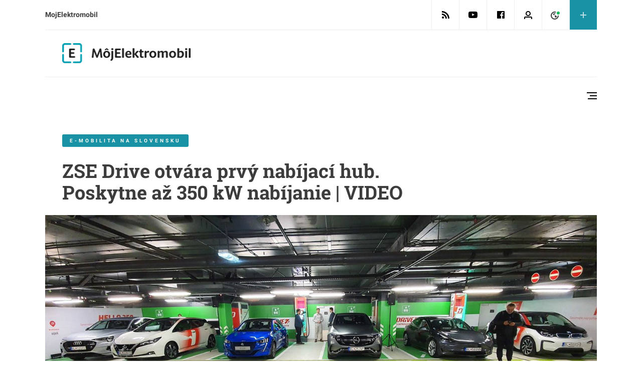

--- FILE ---
content_type: text/html; charset=UTF-8
request_url: https://www.mojelektromobil.sk/zse-drive-hub-aupark-350kw/
body_size: 22963
content:
<!doctype html>
<html class="no-js" lang="sk-SK" >
	<head>
		<meta charset="UTF-8"/>
		<meta name="viewport" content="width=device-width, initial-scale=1.0"/>
		<link rel="alternate" type="application/rss+xml" title="MojElektromobil.sk RSS 2.0 Feed" href="https://www.mojelektromobil.sk/feed/" />
		<link rel="alternate" type="text/xml" title="MojElektromobil.sk RSS .92 Feed" href="https://www.mojelektromobil.sk/feed/rss/" />
		<link rel="alternate" type="application/atom+xml" title="MojElektromobil.sk Atom 0.3" href="https://www.mojelektromobil.sk/feed/atom/" />
		<link rel="alternate" type="application/rss+xml" title="MojElektromobil.sk RSS Comments Feed" href="https://www.mojelektromobil.sk/comments/feed/" />
		<script type="text/javascript">var ajaxurl = "https://www.mojelektromobil.sk/wp-admin/admin-ajax.php",comp_link = "https://www.mojelektromobil.sk/porovnanie/",comp_cn = "aps_comp_www_mojelektromobil_sk",msg_suc = "<strong>Success:</strong> Pridané <strong>%title%</strong> to your <a href=\"%link%\">porovnávací zoznam</a>",msg_ful = "<strong>Prepáčte:</strong> Your <a href=\"%link%\">Comparison list</a> Môžete porovnávať súčasne len 3 modely",msg_dup = "<strong>%title%:</strong> is already found in your <a href=\"%link%\">porovnávací zoznam</a>",msg_rem = "<strong>%title%:</strong> is successfully removed from your <a href=\"%link%\">porovnávací zoznam</a>";</script>
<meta name='robots' content='index, follow, max-image-preview:large, max-snippet:-1, max-video-preview:-1' />
	<style>img:is([sizes="auto" i], [sizes^="auto," i]) { contain-intrinsic-size: 3000px 1500px }</style>
	
	<!-- This site is optimized with the Yoast SEO plugin v25.8 - https://yoast.com/wordpress/plugins/seo/ -->
	<title>ZSE Drive otvára prvý nabíjací hub. Poskytne až 350 kW nabíjanie</title>
	<meta name="description" content="Spoločnosť ZSE Drive dnes slávnostne otvára druhú ultra-fast nabíjačku na Slovensku a svoj prvý nabíjací hub. Lokácia je v bratislavskom Auparku." />
	<link rel="canonical" href="https://www.mojelektromobil.sk/zse-drive-hub-aupark-350kw/" />
	<meta property="og:locale" content="sk_SK" />
	<meta property="og:type" content="article" />
	<meta property="og:title" content="ZSE Drive otvára prvý nabíjací hub. Poskytne až 350 kW nabíjanie" />
	<meta property="og:description" content="Spoločnosť ZSE Drive dnes slávnostne otvára druhú ultra-fast nabíjačku na Slovensku a svoj prvý nabíjací hub. Lokácia je v bratislavskom Auparku." />
	<meta property="og:url" content="https://www.mojelektromobil.sk/zse-drive-hub-aupark-350kw/" />
	<meta property="og:site_name" content="MojElektromobil.sk" />
	<meta property="article:publisher" content="https://www.facebook.com/mojelektromobil/" />
	<meta property="article:published_time" content="2019-11-26T09:18:18+00:00" />
	<meta property="article:modified_time" content="2019-11-26T22:59:14+00:00" />
	<meta property="og:image" content="https://www.mojelektromobil.sk/wp-content/uploads/2019/11/Aupark-ZSE-Drive-hub-UFC_výsledok.jpg" />
	<meta property="og:image:width" content="1402" />
	<meta property="og:image:height" content="700" />
	<meta property="og:image:type" content="image/jpeg" />
	<meta name="author" content="Tomáš Gurský" />
	<meta name="twitter:card" content="summary_large_image" />
	<meta name="twitter:label1" content="Autor" />
	<meta name="twitter:data1" content="Tomáš Gurský" />
	<meta name="twitter:label2" content="Predpokladaný čas čítania" />
	<meta name="twitter:data2" content="2 minúty" />
	<script type="application/ld+json" class="yoast-schema-graph">{"@context":"https://schema.org","@graph":[{"@type":"Article","@id":"https://www.mojelektromobil.sk/zse-drive-hub-aupark-350kw/#article","isPartOf":{"@id":"https://www.mojelektromobil.sk/zse-drive-hub-aupark-350kw/"},"author":{"name":"Tomáš Gurský","@id":"https://www.mojelektromobil.sk/#/schema/person/b8a33de4788a430c795325e11eb9ecd0"},"headline":"ZSE Drive otvára prvý nabíjací hub. Poskytne až 350 kW nabíjanie | VIDEO","datePublished":"2019-11-26T09:18:18+00:00","dateModified":"2019-11-26T22:59:14+00:00","mainEntityOfPage":{"@id":"https://www.mojelektromobil.sk/zse-drive-hub-aupark-350kw/"},"wordCount":410,"commentCount":0,"publisher":{"@id":"https://www.mojelektromobil.sk/#organization"},"image":{"@id":"https://www.mojelektromobil.sk/zse-drive-hub-aupark-350kw/#primaryimage"},"thumbnailUrl":"https://www.mojelektromobil.sk/wp-content/uploads/2019/11/Aupark-ZSE-Drive-hub-UFC_výsledok.jpg","keywords":["ultrarýchle nabíjanie","ZSE Drive"],"articleSection":["E-mobilita na Slovensku","Nabíjacie stanice"],"inLanguage":"sk-SK","potentialAction":[{"@type":"CommentAction","name":"Comment","target":["https://www.mojelektromobil.sk/zse-drive-hub-aupark-350kw/#respond"]}]},{"@type":"WebPage","@id":"https://www.mojelektromobil.sk/zse-drive-hub-aupark-350kw/","url":"https://www.mojelektromobil.sk/zse-drive-hub-aupark-350kw/","name":"ZSE Drive otvára prvý nabíjací hub. Poskytne až 350 kW nabíjanie","isPartOf":{"@id":"https://www.mojelektromobil.sk/#website"},"primaryImageOfPage":{"@id":"https://www.mojelektromobil.sk/zse-drive-hub-aupark-350kw/#primaryimage"},"image":{"@id":"https://www.mojelektromobil.sk/zse-drive-hub-aupark-350kw/#primaryimage"},"thumbnailUrl":"https://www.mojelektromobil.sk/wp-content/uploads/2019/11/Aupark-ZSE-Drive-hub-UFC_výsledok.jpg","datePublished":"2019-11-26T09:18:18+00:00","dateModified":"2019-11-26T22:59:14+00:00","description":"Spoločnosť ZSE Drive dnes slávnostne otvára druhú ultra-fast nabíjačku na Slovensku a svoj prvý nabíjací hub. Lokácia je v bratislavskom Auparku.","breadcrumb":{"@id":"https://www.mojelektromobil.sk/zse-drive-hub-aupark-350kw/#breadcrumb"},"inLanguage":"sk-SK","potentialAction":[{"@type":"ReadAction","target":["https://www.mojelektromobil.sk/zse-drive-hub-aupark-350kw/"]}]},{"@type":"ImageObject","inLanguage":"sk-SK","@id":"https://www.mojelektromobil.sk/zse-drive-hub-aupark-350kw/#primaryimage","url":"https://www.mojelektromobil.sk/wp-content/uploads/2019/11/Aupark-ZSE-Drive-hub-UFC_výsledok.jpg","contentUrl":"https://www.mojelektromobil.sk/wp-content/uploads/2019/11/Aupark-ZSE-Drive-hub-UFC_výsledok.jpg","width":1402,"height":700},{"@type":"BreadcrumbList","@id":"https://www.mojelektromobil.sk/zse-drive-hub-aupark-350kw/#breadcrumb","itemListElement":[{"@type":"ListItem","position":1,"name":"Home","item":"https://www.mojelektromobil.sk/"},{"@type":"ListItem","position":2,"name":"ZSE Drive otvára prvý nabíjací hub. Poskytne až 350 kW nabíjanie | VIDEO"}]},{"@type":"WebSite","@id":"https://www.mojelektromobil.sk/#website","url":"https://www.mojelektromobil.sk/","name":"MojElektromobil.sk","description":"Internetový magazín e-mobilistu","publisher":{"@id":"https://www.mojelektromobil.sk/#organization"},"potentialAction":[{"@type":"SearchAction","target":{"@type":"EntryPoint","urlTemplate":"https://www.mojelektromobil.sk/?s={search_term_string}"},"query-input":{"@type":"PropertyValueSpecification","valueRequired":true,"valueName":"search_term_string"}}],"inLanguage":"sk-SK"},{"@type":"Organization","@id":"https://www.mojelektromobil.sk/#organization","name":"MojElektromobil.sk","url":"https://www.mojelektromobil.sk/","logo":{"@type":"ImageObject","inLanguage":"sk-SK","@id":"https://www.mojelektromobil.sk/#/schema/logo/image/","url":"https://www.mojelektromobil.sk/wp-content/uploads/2019/01/MEM_logo_h-52px.png","contentUrl":"https://www.mojelektromobil.sk/wp-content/uploads/2019/01/MEM_logo_h-52px.png","width":339,"height":52,"caption":"MojElektromobil.sk"},"image":{"@id":"https://www.mojelektromobil.sk/#/schema/logo/image/"},"sameAs":["https://www.facebook.com/mojelektromobil/"]},{"@type":"Person","@id":"https://www.mojelektromobil.sk/#/schema/person/b8a33de4788a430c795325e11eb9ecd0","name":"Tomáš Gurský","image":{"@type":"ImageObject","inLanguage":"sk-SK","@id":"https://www.mojelektromobil.sk/#/schema/person/image/","url":"https://secure.gravatar.com/avatar/a57deb59096dd0cdd8edb5d74ac1728f24e46269a1470ffffa407a096569e2b3?s=96&r=g","contentUrl":"https://secure.gravatar.com/avatar/a57deb59096dd0cdd8edb5d74ac1728f24e46269a1470ffffa407a096569e2b3?s=96&r=g","caption":"Tomáš Gurský"},"url":"https://www.mojelektromobil.sk/author/tomasgursky/"}]}</script>
	<!-- / Yoast SEO plugin. -->


<link rel='dns-prefetch' href='//www.mojelektromobil.sk' />
		<!-- This site uses the Google Analytics by MonsterInsights plugin v9.5.3 - Using Analytics tracking - https://www.monsterinsights.com/ -->
		<!-- Note: MonsterInsights is not currently configured on this site. The site owner needs to authenticate with Google Analytics in the MonsterInsights settings panel. -->
					<!-- No tracking code set -->
				<!-- / Google Analytics by MonsterInsights -->
		<noscript><link rel='stylesheet' id='dashicons-css' href='https://www.mojelektromobil.sk/wp-includes/css/dashicons.min.css?ver=44948600b4b94b75db683bfbed595ce6' type='text/css' media='all' />
</noscript><link rel="preload" as="style" onload="this.onload=null;this.rel='stylesheet'" id='dashicons-css' href='https://www.mojelektromobil.sk/wp-includes/css/dashicons.min.css?ver=44948600b4b94b75db683bfbed595ce6' type='text/css' media='all' />
<noscript><link rel='stylesheet' id='post-views-counter-frontend-css' href='https://www.mojelektromobil.sk/wp-content/plugins/post-views-counter/css/frontend.min.css?ver=1.5.4' type='text/css' media='all' />
</noscript><link rel="preload" as="style" onload="this.onload=null;this.rel='stylesheet'" id='post-views-counter-frontend-css' href='https://www.mojelektromobil.sk/wp-content/plugins/post-views-counter/css/frontend.min.css?ver=1.5.4' type='text/css' media='all' />
<noscript><link rel='stylesheet' id='wp-block-library-css' href='https://www.mojelektromobil.sk/wp-includes/css/dist/block-library/style.min.css?ver=44948600b4b94b75db683bfbed595ce6' type='text/css' media='all' />
</noscript><link rel="preload" as="style" onload="this.onload=null;this.rel='stylesheet'" id='wp-block-library-css' href='https://www.mojelektromobil.sk/wp-includes/css/dist/block-library/style.min.css?ver=44948600b4b94b75db683bfbed595ce6' type='text/css' media='all' />
<style id='classic-theme-styles-inline-css' type='text/css'>
/*! This file is auto-generated */
.wp-block-button__link{color:#fff;background-color:#32373c;border-radius:9999px;box-shadow:none;text-decoration:none;padding:calc(.667em + 2px) calc(1.333em + 2px);font-size:1.125em}.wp-block-file__button{background:#32373c;color:#fff;text-decoration:none}
</style>
<style id='global-styles-inline-css' type='text/css'>
:root{--wp--preset--aspect-ratio--square: 1;--wp--preset--aspect-ratio--4-3: 4/3;--wp--preset--aspect-ratio--3-4: 3/4;--wp--preset--aspect-ratio--3-2: 3/2;--wp--preset--aspect-ratio--2-3: 2/3;--wp--preset--aspect-ratio--16-9: 16/9;--wp--preset--aspect-ratio--9-16: 9/16;--wp--preset--color--black: #000000;--wp--preset--color--cyan-bluish-gray: #abb8c3;--wp--preset--color--white: #ffffff;--wp--preset--color--pale-pink: #f78da7;--wp--preset--color--vivid-red: #cf2e2e;--wp--preset--color--luminous-vivid-orange: #ff6900;--wp--preset--color--luminous-vivid-amber: #fcb900;--wp--preset--color--light-green-cyan: #7bdcb5;--wp--preset--color--vivid-green-cyan: #00d084;--wp--preset--color--pale-cyan-blue: #8ed1fc;--wp--preset--color--vivid-cyan-blue: #0693e3;--wp--preset--color--vivid-purple: #9b51e0;--wp--preset--gradient--vivid-cyan-blue-to-vivid-purple: linear-gradient(135deg,rgba(6,147,227,1) 0%,rgb(155,81,224) 100%);--wp--preset--gradient--light-green-cyan-to-vivid-green-cyan: linear-gradient(135deg,rgb(122,220,180) 0%,rgb(0,208,130) 100%);--wp--preset--gradient--luminous-vivid-amber-to-luminous-vivid-orange: linear-gradient(135deg,rgba(252,185,0,1) 0%,rgba(255,105,0,1) 100%);--wp--preset--gradient--luminous-vivid-orange-to-vivid-red: linear-gradient(135deg,rgba(255,105,0,1) 0%,rgb(207,46,46) 100%);--wp--preset--gradient--very-light-gray-to-cyan-bluish-gray: linear-gradient(135deg,rgb(238,238,238) 0%,rgb(169,184,195) 100%);--wp--preset--gradient--cool-to-warm-spectrum: linear-gradient(135deg,rgb(74,234,220) 0%,rgb(151,120,209) 20%,rgb(207,42,186) 40%,rgb(238,44,130) 60%,rgb(251,105,98) 80%,rgb(254,248,76) 100%);--wp--preset--gradient--blush-light-purple: linear-gradient(135deg,rgb(255,206,236) 0%,rgb(152,150,240) 100%);--wp--preset--gradient--blush-bordeaux: linear-gradient(135deg,rgb(254,205,165) 0%,rgb(254,45,45) 50%,rgb(107,0,62) 100%);--wp--preset--gradient--luminous-dusk: linear-gradient(135deg,rgb(255,203,112) 0%,rgb(199,81,192) 50%,rgb(65,88,208) 100%);--wp--preset--gradient--pale-ocean: linear-gradient(135deg,rgb(255,245,203) 0%,rgb(182,227,212) 50%,rgb(51,167,181) 100%);--wp--preset--gradient--electric-grass: linear-gradient(135deg,rgb(202,248,128) 0%,rgb(113,206,126) 100%);--wp--preset--gradient--midnight: linear-gradient(135deg,rgb(2,3,129) 0%,rgb(40,116,252) 100%);--wp--preset--font-size--small: 13px;--wp--preset--font-size--medium: 20px;--wp--preset--font-size--large: 36px;--wp--preset--font-size--x-large: 42px;--wp--preset--spacing--20: 0.44rem;--wp--preset--spacing--30: 0.67rem;--wp--preset--spacing--40: 1rem;--wp--preset--spacing--50: 1.5rem;--wp--preset--spacing--60: 2.25rem;--wp--preset--spacing--70: 3.38rem;--wp--preset--spacing--80: 5.06rem;--wp--preset--shadow--natural: 6px 6px 9px rgba(0, 0, 0, 0.2);--wp--preset--shadow--deep: 12px 12px 50px rgba(0, 0, 0, 0.4);--wp--preset--shadow--sharp: 6px 6px 0px rgba(0, 0, 0, 0.2);--wp--preset--shadow--outlined: 6px 6px 0px -3px rgba(255, 255, 255, 1), 6px 6px rgba(0, 0, 0, 1);--wp--preset--shadow--crisp: 6px 6px 0px rgba(0, 0, 0, 1);}:where(.is-layout-flex){gap: 0.5em;}:where(.is-layout-grid){gap: 0.5em;}body .is-layout-flex{display: flex;}.is-layout-flex{flex-wrap: wrap;align-items: center;}.is-layout-flex > :is(*, div){margin: 0;}body .is-layout-grid{display: grid;}.is-layout-grid > :is(*, div){margin: 0;}:where(.wp-block-columns.is-layout-flex){gap: 2em;}:where(.wp-block-columns.is-layout-grid){gap: 2em;}:where(.wp-block-post-template.is-layout-flex){gap: 1.25em;}:where(.wp-block-post-template.is-layout-grid){gap: 1.25em;}.has-black-color{color: var(--wp--preset--color--black) !important;}.has-cyan-bluish-gray-color{color: var(--wp--preset--color--cyan-bluish-gray) !important;}.has-white-color{color: var(--wp--preset--color--white) !important;}.has-pale-pink-color{color: var(--wp--preset--color--pale-pink) !important;}.has-vivid-red-color{color: var(--wp--preset--color--vivid-red) !important;}.has-luminous-vivid-orange-color{color: var(--wp--preset--color--luminous-vivid-orange) !important;}.has-luminous-vivid-amber-color{color: var(--wp--preset--color--luminous-vivid-amber) !important;}.has-light-green-cyan-color{color: var(--wp--preset--color--light-green-cyan) !important;}.has-vivid-green-cyan-color{color: var(--wp--preset--color--vivid-green-cyan) !important;}.has-pale-cyan-blue-color{color: var(--wp--preset--color--pale-cyan-blue) !important;}.has-vivid-cyan-blue-color{color: var(--wp--preset--color--vivid-cyan-blue) !important;}.has-vivid-purple-color{color: var(--wp--preset--color--vivid-purple) !important;}.has-black-background-color{background-color: var(--wp--preset--color--black) !important;}.has-cyan-bluish-gray-background-color{background-color: var(--wp--preset--color--cyan-bluish-gray) !important;}.has-white-background-color{background-color: var(--wp--preset--color--white) !important;}.has-pale-pink-background-color{background-color: var(--wp--preset--color--pale-pink) !important;}.has-vivid-red-background-color{background-color: var(--wp--preset--color--vivid-red) !important;}.has-luminous-vivid-orange-background-color{background-color: var(--wp--preset--color--luminous-vivid-orange) !important;}.has-luminous-vivid-amber-background-color{background-color: var(--wp--preset--color--luminous-vivid-amber) !important;}.has-light-green-cyan-background-color{background-color: var(--wp--preset--color--light-green-cyan) !important;}.has-vivid-green-cyan-background-color{background-color: var(--wp--preset--color--vivid-green-cyan) !important;}.has-pale-cyan-blue-background-color{background-color: var(--wp--preset--color--pale-cyan-blue) !important;}.has-vivid-cyan-blue-background-color{background-color: var(--wp--preset--color--vivid-cyan-blue) !important;}.has-vivid-purple-background-color{background-color: var(--wp--preset--color--vivid-purple) !important;}.has-black-border-color{border-color: var(--wp--preset--color--black) !important;}.has-cyan-bluish-gray-border-color{border-color: var(--wp--preset--color--cyan-bluish-gray) !important;}.has-white-border-color{border-color: var(--wp--preset--color--white) !important;}.has-pale-pink-border-color{border-color: var(--wp--preset--color--pale-pink) !important;}.has-vivid-red-border-color{border-color: var(--wp--preset--color--vivid-red) !important;}.has-luminous-vivid-orange-border-color{border-color: var(--wp--preset--color--luminous-vivid-orange) !important;}.has-luminous-vivid-amber-border-color{border-color: var(--wp--preset--color--luminous-vivid-amber) !important;}.has-light-green-cyan-border-color{border-color: var(--wp--preset--color--light-green-cyan) !important;}.has-vivid-green-cyan-border-color{border-color: var(--wp--preset--color--vivid-green-cyan) !important;}.has-pale-cyan-blue-border-color{border-color: var(--wp--preset--color--pale-cyan-blue) !important;}.has-vivid-cyan-blue-border-color{border-color: var(--wp--preset--color--vivid-cyan-blue) !important;}.has-vivid-purple-border-color{border-color: var(--wp--preset--color--vivid-purple) !important;}.has-vivid-cyan-blue-to-vivid-purple-gradient-background{background: var(--wp--preset--gradient--vivid-cyan-blue-to-vivid-purple) !important;}.has-light-green-cyan-to-vivid-green-cyan-gradient-background{background: var(--wp--preset--gradient--light-green-cyan-to-vivid-green-cyan) !important;}.has-luminous-vivid-amber-to-luminous-vivid-orange-gradient-background{background: var(--wp--preset--gradient--luminous-vivid-amber-to-luminous-vivid-orange) !important;}.has-luminous-vivid-orange-to-vivid-red-gradient-background{background: var(--wp--preset--gradient--luminous-vivid-orange-to-vivid-red) !important;}.has-very-light-gray-to-cyan-bluish-gray-gradient-background{background: var(--wp--preset--gradient--very-light-gray-to-cyan-bluish-gray) !important;}.has-cool-to-warm-spectrum-gradient-background{background: var(--wp--preset--gradient--cool-to-warm-spectrum) !important;}.has-blush-light-purple-gradient-background{background: var(--wp--preset--gradient--blush-light-purple) !important;}.has-blush-bordeaux-gradient-background{background: var(--wp--preset--gradient--blush-bordeaux) !important;}.has-luminous-dusk-gradient-background{background: var(--wp--preset--gradient--luminous-dusk) !important;}.has-pale-ocean-gradient-background{background: var(--wp--preset--gradient--pale-ocean) !important;}.has-electric-grass-gradient-background{background: var(--wp--preset--gradient--electric-grass) !important;}.has-midnight-gradient-background{background: var(--wp--preset--gradient--midnight) !important;}.has-small-font-size{font-size: var(--wp--preset--font-size--small) !important;}.has-medium-font-size{font-size: var(--wp--preset--font-size--medium) !important;}.has-large-font-size{font-size: var(--wp--preset--font-size--large) !important;}.has-x-large-font-size{font-size: var(--wp--preset--font-size--x-large) !important;}
:where(.wp-block-post-template.is-layout-flex){gap: 1.25em;}:where(.wp-block-post-template.is-layout-grid){gap: 1.25em;}
:where(.wp-block-columns.is-layout-flex){gap: 2em;}:where(.wp-block-columns.is-layout-grid){gap: 2em;}
:root :where(.wp-block-pullquote){font-size: 1.5em;line-height: 1.6;}
</style>
<link rel='stylesheet' id='contact-form-7-css' href='https://www.mojelektromobil.sk/wp-content/plugins/contact-form-7/includes/css/styles.css?ver=5.9.4' type='text/css' media='all' />
<link rel='stylesheet' id='core-css-css' href='https://www.mojelektromobil.sk/wp-content/plugins/ds-eautoportal-sat/css/compiled/site.min.css?ver=1.0.4' type='text/css' media='all' />
<link rel='stylesheet' id='catalogue-css-css' href='https://www.mojelektromobil.sk/wp-content/plugins/ds-eautoportal-sat/css/compiled/catalogue.min.css?ver=1.0.1' type='text/css' media='all' />
<link rel='stylesheet' id='mks_shortcodes_fntawsm_css-css' href='https://www.mojelektromobil.sk/wp-content/plugins/meks-flexible-shortcodes/css/font-awesome/css/font-awesome.min.css?ver=1.3.7' type='text/css' media='screen' />
<link rel='stylesheet' id='mks_shortcodes_simple_line_icons-css' href='https://www.mojelektromobil.sk/wp-content/plugins/meks-flexible-shortcodes/css/simple-line/simple-line-icons.css?ver=1.3.7' type='text/css' media='screen' />
<link rel='stylesheet' id='mks_shortcodes_css-css' href='https://www.mojelektromobil.sk/wp-content/plugins/meks-flexible-shortcodes/css/style.css?ver=1.3.7' type='text/css' media='screen' />
<link rel='stylesheet' id='patreon-wordpress-css-css' href='https://www.mojelektromobil.sk/wp-content/plugins/patreon-connect/assets/css/app.css?ver=44948600b4b94b75db683bfbed595ce6' type='text/css' media='all' />
<noscript><link rel='stylesheet' id='post_parts_shortcode_css-css' href='https://www.mojelektromobil.sk/wp-content/plugins/post-parts-shortcode/styles.css?ver=1.0' type='text/css' media='all' />
</noscript><link rel="preload" as="style" onload="this.onload=null;this.rel='stylesheet'" id='post_parts_shortcode_css-css' href='https://www.mojelektromobil.sk/wp-content/plugins/post-parts-shortcode/styles.css?ver=1.0' type='text/css' media='all' />
<link rel='stylesheet' id='responsive-lightbox-featherlight-css' href='https://www.mojelektromobil.sk/wp-content/plugins/responsive-lightbox/assets/featherlight/featherlight.min.css?ver=1.7.14' type='text/css' media='all' />
<link rel='stylesheet' id='responsive-lightbox-featherlight-gallery-css' href='https://www.mojelektromobil.sk/wp-content/plugins/responsive-lightbox/assets/featherlight/featherlight.gallery.min.css?ver=1.7.14' type='text/css' media='all' />
<link rel='stylesheet' id='ue-user-exchange-css' href='https://www.mojelektromobil.sk/wp-content/plugins/user-exchange/public/css/ue-user-exchange-public.min.css?ver=1.0.2' type='text/css' media='all' />
<noscript><link rel='stylesheet' id='wp-polls-css' href='https://www.mojelektromobil.sk/wp-content/plugins/wp-polls/polls-css.css?ver=2.77.3' type='text/css' media='all' />
</noscript><link rel="preload" as="style" onload="this.onload=null;this.rel='stylesheet'" id='wp-polls-css' href='https://www.mojelektromobil.sk/wp-content/plugins/wp-polls/polls-css.css?ver=2.77.3' type='text/css' media='all' />
<style id='wp-polls-inline-css' type='text/css'>
.wp-polls .pollbar {
	margin: 1px;
	font-size: 6px;
	line-height: 8px;
	height: 8px;
	background-image: url('https://www.mojelektromobil.sk/wp-content/plugins/wp-polls/images/default/pollbg.gif');
	border: 1px solid #c8c8c8;
}

</style>
<noscript><link rel='stylesheet' id='main-fonts-css' href='https://www.mojelektromobil.sk/wp-content/themes/ds-mawi-eap/dist/assets/css/google-fonts.css?ver=1.0.0' type='text/css' media='all' />
</noscript><link rel="preload" as="style" onload="this.onload=null;this.rel='stylesheet'" id='main-fonts-css' href='https://www.mojelektromobil.sk/wp-content/themes/ds-mawi-eap/dist/assets/css/google-fonts.css?ver=1.0.0' type='text/css' media='all' />
<link rel='stylesheet' id='main-stylesheet-css' href='https://www.mojelektromobil.sk/wp-content/themes/ds-mawi-eap/dist/assets/css/app.css?ver=20191206001' type='text/css' media='all' />
<noscript><link rel='stylesheet' id='slick-lightbox-css-css' href='https://www.mojelektromobil.sk/wp-content/themes/ds-mawi-eap/dist/assets/css/slick-lightbox.css?ver=1.0.0' type='text/css' media='all' />
</noscript><link rel="preload" as="style" onload="this.onload=null;this.rel='stylesheet'" id='slick-lightbox-css-css' href='https://www.mojelektromobil.sk/wp-content/themes/ds-mawi-eap/dist/assets/css/slick-lightbox.css?ver=1.0.0' type='text/css' media='all' />
<noscript><link rel='stylesheet' id='tablepress-default-css' href='https://www.mojelektromobil.sk/wp-content/tablepress-combined.min.css?ver=11' type='text/css' media='all' />
</noscript><link rel="preload" as="style" onload="this.onload=null;this.rel='stylesheet'" id='tablepress-default-css' href='https://www.mojelektromobil.sk/wp-content/tablepress-combined.min.css?ver=11' type='text/css' media='all' />
<link rel='stylesheet' id='aps-styles-css' href='https://www.mojelektromobil.sk/wp-content/plugins/aps-products/css/aps-styles.css?ver=2.5.1' type='text/css' media='all' />
<link rel='stylesheet' id='imageviewer-css' href='https://www.mojelektromobil.sk/wp-content/plugins/aps-products/css/imageviewer.css?ver=2.5.1' type='text/css' media='all' />
<link rel='stylesheet' id='nivo-lightbox-css' href='https://www.mojelektromobil.sk/wp-content/plugins/aps-products/css/nivo-lightbox.css?ver=2.5.1' type='text/css' media='all' />
<link rel='stylesheet' id='owl-carousel-css' href='https://www.mojelektromobil.sk/wp-content/plugins/aps-products/css/owl-carousel.css?ver=2.5.1' type='text/css' media='all' />
<script type="text/javascript" id="post-views-counter-frontend-js-before">
/* <![CDATA[ */
var pvcArgsFrontend = {"mode":"js","postID":35442,"requestURL":"https:\/\/www.mojelektromobil.sk\/wp-admin\/admin-ajax.php","nonce":"181adaeb46","dataStorage":"cookies","multisite":false,"path":"\/","domain":""};
/* ]]> */
</script>
<script type="text/javascript" src="https://www.mojelektromobil.sk/wp-content/plugins/post-views-counter/js/frontend.min.js?ver=1.5.4" id="post-views-counter-frontend-js"></script>
<script type="text/javascript" src="https://www.mojelektromobil.sk/wp-includes/js/jquery/jquery.min.js?ver=3.7.1" id="jquery-core-js"></script>
<script type="text/javascript" src="https://www.mojelektromobil.sk/wp-includes/js/jquery/jquery-migrate.min.js?ver=3.4.1" id="jquery-migrate-js"></script>
<script type="text/javascript" src="https://www.mojelektromobil.sk/wp-content/plugins/ds-eautoportal-sat/js/masonry.pkgd.min.js?ver=1.0.0" id="masonry-js-js"></script>
<script type="text/javascript" src="https://www.mojelektromobil.sk/wp-content/plugins/ds-eautoportal-sat/js/main.min.js?ver=1.0.0" id="main-js-js"></script>
<script type="text/javascript" src="https://www.mojelektromobil.sk/wp-content/plugins/responsive-lightbox/assets/infinitescroll/infinite-scroll.pkgd.min.js?ver=4.0.1" id="responsive-lightbox-infinite-scroll-js"></script>
<script type="text/javascript" id="ue-user-exchange-js-extra">
/* <![CDATA[ */
var ue_ajax_object = {"ajax_url":"https:\/\/www.mojelektromobil.sk\/wp-admin\/admin-ajax.php","ue_nonce":"85d053e201","ue_debug":""};
/* ]]> */
</script>
<script type="text/javascript" src="https://www.mojelektromobil.sk/wp-content/plugins/user-exchange/public/js/ue-user-exchange-public.min.js?ver=1.0.2" id="ue-user-exchange-js"></script>
<script src="https://www.mojelektromobil.sk/wp-content/plugins/theme-my-login/modules/themed-profiles/themed-profiles.js?ver=44948600b4b94b75db683bfbed595ce6" defer="defer" type="text/javascript"></script>
<script type="text/javascript" src="https://www.mojelektromobil.sk/wp-content/plugins/aps-products/js/imageviewer.min.js?ver=2.5.1" id="imageviewer-js"></script>
<link rel="https://api.w.org/" href="https://www.mojelektromobil.sk/wp-json/" /><link rel="alternate" title="JSON" type="application/json" href="https://www.mojelektromobil.sk/wp-json/wp/v2/posts/35442" /><link rel="alternate" title="oEmbed (JSON)" type="application/json+oembed" href="https://www.mojelektromobil.sk/wp-json/oembed/1.0/embed?url=https%3A%2F%2Fwww.mojelektromobil.sk%2Fzse-drive-hub-aupark-350kw%2F" />
<link rel="alternate" title="oEmbed (XML)" type="text/xml+oembed" href="https://www.mojelektromobil.sk/wp-json/oembed/1.0/embed?url=https%3A%2F%2Fwww.mojelektromobil.sk%2Fzse-drive-hub-aupark-350kw%2F&#038;format=xml" />

		<meta property="fb:app_id" content="262720074243398"/>

		<!-- Facebook Pixel Code -->
		<script>
			!function(f, b, e, v, n, t, s) {
				if (f.fbq) return;
				n = f.fbq = function() {
					n.callMethod ?
						n.callMethod.apply(n, arguments) : n.queue.push(arguments)
				};
				if (!f._fbq) f._fbq = n;
				n.push = n;
				n.loaded = !0;
				n.version = '2.0';
				n.queue = [];
				t = b.createElement(e);
				t.async = !0;
				t.src = v;
				s = b.getElementsByTagName(e)[0];
				s.parentNode.insertBefore(t, s)
			}(window,
				document, 'script', 'https://connect.facebook.net/en_US/fbevents.js');
			fbq('init', '1755432001359358'); // Insert your pixel ID here.
			fbq('track', 'PageView');
		</script>
		<noscript><img height="1" width="1" style="display:none"
		               src="https://www.facebook.com/tr?id=1755432001359358&ev=PageView&noscript=1"
			/></noscript>
		<!-- DO NOT MODIFY -->
		<!-- End Facebook Pixel Code -->
        		<style>@font-face {
            font-family: 'Libre Franklin Extra Bold';
            src: url('https://www.mojelektromobil.sk/wp-content/plugins/patreon-connect/assets/fonts/librefranklin-extrabold-webfont.woff2') format('woff2'),
                 url('https://www.mojelektromobil.sk/wp-content/plugins/patreon-connect/assets/fonts/librefranklin-extrabold-webfont.woff') format('woff');
            font-weight: bold;
            }</style><script type="text/javascript">
(function(url){
	if(/(?:Chrome\/26\.0\.1410\.63 Safari\/537\.31|WordfenceTestMonBot)/.test(navigator.userAgent)){ return; }
	var addEvent = function(evt, handler) {
		if (window.addEventListener) {
			document.addEventListener(evt, handler, false);
		} else if (window.attachEvent) {
			document.attachEvent('on' + evt, handler);
		}
	};
	var removeEvent = function(evt, handler) {
		if (window.removeEventListener) {
			document.removeEventListener(evt, handler, false);
		} else if (window.detachEvent) {
			document.detachEvent('on' + evt, handler);
		}
	};
	var evts = 'contextmenu dblclick drag dragend dragenter dragleave dragover dragstart drop keydown keypress keyup mousedown mousemove mouseout mouseover mouseup mousewheel scroll'.split(' ');
	var logHuman = function() {
		if (window.wfLogHumanRan) { return; }
		window.wfLogHumanRan = true;
		var wfscr = document.createElement('script');
		wfscr.type = 'text/javascript';
		wfscr.async = true;
		wfscr.src = url + '&r=' + Math.random();
		(document.getElementsByTagName('head')[0]||document.getElementsByTagName('body')[0]).appendChild(wfscr);
		for (var i = 0; i < evts.length; i++) {
			removeEvent(evts[i], logHuman);
		}
	};
	for (var i = 0; i < evts.length; i++) {
		addEvent(evts[i], logHuman);
	}
})('//www.mojelektromobil.sk/?wordfence_lh=1&hid=4E33F09841B980B303B073D55AF5439B');
</script><!-- Google Tag Manager -->
<script>(function(w,d,s,l,i){w[l]=w[l]||[];w[l].push({'gtm.start':
new Date().getTime(),event:'gtm.js'});var f=d.getElementsByTagName(s)[0],
j=d.createElement(s),dl=l!='dataLayer'?'&l='+l:'';j.async=true;j.src=
'https://www.googletagmanager.com/gtm.js?id='+i+dl;f.parentNode.insertBefore(j,f);
})(window,document,'script','dataLayer','GTM-PQJZSSN');</script>
<!-- End Google Tag Manager -->

<script data-ad-client="ca-pub-6353428410494076" async src="https://pagead2.googlesyndication.com/pagead/js/adsbygoogle.js"></script>

<meta name="google-site-verification" content="VlQAUIFBAa26fwGZ8HfnLB_hIgd34azBzKkRxL6GppM" />

<!-- Strossle SDK -->
<script>
  window.strossle=window.strossle||function(){(strossle.q=strossle.q||[]).push(arguments)};
  strossle('97ee4f15-9f91-4033-964f-7bc294faa5f6', '.strossle-widget');
</script>
<script async src="https://assets.strossle.com/97ee4f15-9f91-4033-964f-7bc294faa5f6.js"></script>
<!-- End Strossle SDK -->

<script id="mcjs">!function(c,h,i,m,p){m=c.createElement(h),p=c.getElementsByTagName(h)[0],m.async=1,m.src=i,p.parentNode.insertBefore(m,p)}(document,"script","https://chimpstatic.com/mcjs-connected/js/users/d78c25e4b83a1b21b6dd6b5c0/c2fa6f74b66dbcc3f60851c52.js");</script>

<script async src="https://pagead2.googlesyndication.com/pagead/js/adsbygoogle.js?client=ca-pub-6353428410494076"
     crossorigin="anonymous"></script>

<!-- Meta Pixel Code -->
<script>
!function(f,b,e,v,n,t,s)
{if(f.fbq)return;n=f.fbq=function(){n.callMethod?
n.callMethod.apply(n,arguments):n.queue.push(arguments)};
if(!f._fbq)f._fbq=n;n.push=n;n.loaded=!0;n.version='2.0';
n.queue=[];t=b.createElement(e);t.async=!0;
t.src=v;s=b.getElementsByTagName(e)[0];
s.parentNode.insertBefore(t,s)}(window, document,'script',
'https://connect.facebook.net/en_US/fbevents.js');
fbq('init', '1732404617581271');
fbq('track', 'PageView');
</script>

<!-- End Meta Pixel Code --><link rel="apple-touch-icon" sizes="180x180" href="/wp-content/favicon/apple-touch-icon.png?v=A07bqxBRod">
<link rel="icon" type="image/png" sizes="32x32" href="/wp-content/favicon/favicon-32x32.png?v=A07bqxBRod">
<link rel="icon" type="image/png" sizes="16x16" href="/wp-content/favicon/favicon-16x16.png?v=A07bqxBRod">
<link rel="manifest" href="/wp-content/favicon/site.webmanifest?v=A07bqxBRod">
<link rel="mask-icon" href="/wp-content/favicon/safari-pinned-tab.svg?v=A07bqxBRod" color="#5bbad5">
<link rel="shortcut icon" href="/wp-content/favicon/favicon.ico?v=A07bqxBRod">
<meta name="msapplication-TileColor" content="#ffffff">
<meta name="msapplication-config" content="/wp-content/favicon/browserconfig.xml?v=A07bqxBRod">
<meta name="theme-color" content="#ffffff"><script type="application/ld+json">{"@context":"http://schema.org","@type":"BreadcrumbList","itemListElement":[{"@type":"ListItem","position":1,"item":{"@id":"https://www.mojelektromobil.sk","name":"MojElektromobil.sk"}},{"@type":"ListItem","position":2,"item":{"@id":"https://www.mojelektromobil.sk/elektromobilita/","name":"Elektromobilita"}},{"@type":"ListItem","position":3,"item":{"@id":"https://www.mojelektromobil.sk/elektromobilita/elektromobilita-na-slovensku/","name":"E-mobilita na Slovensku"}},{"@type":"ListItem","position":4,"item":{"@id":"https://www.mojelektromobil.sk/zse-drive-hub-aupark-350kw/","name":"ZSE Drive otvára prvý nabíjací hub. Poskytne až 350 kW nabíjanie | VIDEO"}}]}</script>		<style type="text/css" id="wp-custom-css">
			.w-post-rows .post-views, .bbpress-recent-reply-row {
	display: none;
} 

.gallery-columns-2 {
    max-width: 87.5rem;
    margin-right: auto;
    margin-left: auto;
    display: grid;
    grid-template-columns: repeat(2, 1fr) !important;
    gap: 16px !important;
    padding: 16px !important;
}

.gallery-columns-3 {
    max-width: 87.5rem;
    margin-right: auto;
    margin-left: auto;
    display: grid;
    grid-template-columns: repeat(3, 1fr) !important;
    gap: 16px !important;
    padding: 16px !important;
}

.gallery-columns-4 {
    max-width: 87.5rem;
    margin-right: auto;
    margin-left: auto;
    display: grid;
    grid-template-columns: repeat(4, 1fr) !important;
    gap: 16px !important;
    padding: 16px !important;
} 
.gallery-columns-5 {
    max-width: 87.5rem;
    margin-right: auto;
    margin-left: auto;
    display: grid;
    grid-template-columns: repeat(5, 1fr) !important;
    gap: 16px !important;
    padding: 16px !important;
} 

figure.gallery-item{
	width:100% !important;
	height:auto !important;
	display:block !important;

}



/* Schovanie komentárov */

.comments {
	display: none;
}		</style>
			</head>
	<body class="wp-singular post-template-default single single-post postid-35442 single-format-standard wp-theme-ds-mawi-eap branding offcanvas elementor-default elementor-kit-162374">

		        <script type="text/javascript">
          <!--//--><![CDATA[//><!--
		            var pp_gemius_identifier = 'zD41ZHicnbyNiamp05r6FZYUXmad1sehxoH6S8.tKa..C7';
		            function gemius_pending(i) { window[i] = window[i] || function() {var x = window[i+'_pdata'] = window[i+'_pdata'] || []; x[x.length]=arguments;};};gemius_pending('gemius_hit'); gemius_pending('gemius_event'); gemius_pending('pp_gemius_hit'); gemius_pending('pp_gemius_event');(function(d,t) {try {var gt=d.createElement(t),s=d.getElementsByTagName(t)[0],l='http'+((location.protocol=='https:')?'s':''); gt.setAttribute('async','async');gt.setAttribute('defer','defer'); gt.src=l+'://gask.hit.gemius.pl/xgemius.js'; s.parentNode.insertBefore(gt,s);} catch (e) {}})(document,'script');
          //--><!]]>
        </script>
            			<div id="fb-root"></div>
			<meta property="fb:app_id" content="262720074243398"/>
			<script type="text/javascript">
				//<![CDATA[
				window.fbAsyncInit = function() {
					FB.init({
						appId: '262720074243398',
						status: true,
						xfbml: true
					});
				};

				(function(d, s, id) {
					var js, fjs = d.getElementsByTagName(s)[0];
					if (d.getElementById(id)) {
						return;
					}
					js = d.createElement(s);
					js.id = id;
					js.src = "//connect.facebook.net/en_US/all.js";
					fjs.parentNode.insertBefore(js, fjs);
				}(document, 'script', 'facebook-jssdk'));
				//]]>
			</script>
			
					<div class="banner branding-banner"><div class="revive-shortcode"><ins data-revive-zoneid="2" data-revive-id="5d0d0b4e71cac40c7bb1b4b262d7e1a2"></ins></div></div>		
		
		<div class="grid-x top-nav full align-justify">
			<div class="cell auto">
				<div class="responsive-toggle" data-responsive-toggle="menu-top-navigacia" data-hide-for="large">
					<div class="headline align-middle" data-toggle="menu-top-navigacia">
						MojElektromobil					</div>
				</div>
							</div>
			<div class="cell hide-for-small-only shrink">
				<ul class="social-top-bar align-middle">
					<li class="rss no-fa-icon align-middle"><a href="https://www.mojelektromobil.sk/feed/atom/" target="_blank"></a></li><li class="youtube no-fa-icon align-middle"><a href="https://www.youtube.com/channel/UCylwNOPk7fkQnqIpQImKKHg" target="_blank"></a></li><li class="facebook no-fa-icon align-middle"><a href="https://www.facebook.com/people/Mojelektromobilsk/61562122092513/" target="_blank"></a></li>				</ul>
			</div>
			<div class="cell shrink">
				<ul class="top-bar align-middle">
					<li class="login-registration not-logged-in no-fa-icon align-middle"><a href="https://www.mojelektromobil.sk/prihlasenie/" target="_self"></a></li><li class="newsfeed-topnav-menu-item no-fa-icon align-middle"><a href="https://www.mojelektromobil.sk/prave-teraz/" target="_self"></a></li><li class="add-content no-fa-icon align-middle"><a href="" target="_blank" data-toggle="add-content-dropdown" onclick="return false;"></a></li>				</ul>
			</div>
		</div>
		<div class="grid-x header-wrap align-middle">
			<div class="cell small-10 medium-12 header">
				<div class="nav-wrap grid-x w-regular grid-padding-x grid-padding-y">
					<div class="small-12 cell">
						<div class="grid-x full align-justify align-middle">
							<div class="shrink cell logo">
								<a href="https://www.mojelektromobil.sk">
																		<img src="https://www.mojelektromobil.sk/wp-content/uploads/2018/10/regular_logo.png" srcset="https://www.mojelektromobil.sk/wp-content/uploads/2018/10/regular_logo.png 1x, https://www.mojelektromobil.sk/wp-content/uploads/2018/10/retina_logo.png 2x" class="standard" alt="MojElektromobil.sk">
									<img src="https://www.mojelektromobil.sk/wp-content/uploads/2018/10/sticky_regular_logo-1.png" srcset="https://www.mojelektromobil.sk/wp-content/uploads/2018/10/sticky_regular_logo-1.png 1x, https://www.mojelektromobil.sk/wp-content/uploads/2018/10/sticky_retina_logo.png 2x" class="sticky" alt="MojElektromobil.sk">
								</a>
															</div>
							<div class="shrink cell show-for-medium action additional-content">
															</div>
						</div>
					</div>
				</div>
			</div>

			<div class="cell small-2 medium-12 main-navigation mobile text-center">
				<div class="main-responsive-toggle text-right" data-responsive-toggle="menu-hlavne-menu" data-hide-for="medium">
					<button class="switch" type="button" data-toggle="menu-hlavne-menu"></button>
				</div>
			</div>
			<div class="main-navigation-divider"></div>
			<div class="cell main-navigation greedy-nav desktop main-navigation-desktop">
				<ul id="menu-hlavne-menu" class="main-nav menu dropdown menu align-center sticky" data-dropdown-menu><li class="menu-item search greedy-ignore js-has-search-expander"><a class="search-expander"><i class="fa fa-search" aria-hidden="true"></i></a><form action="https://www.mojelektromobil.sk/" role="search" method="post" id="searchform" class="mawi-form search">
	<div class="grid-x w-wide filter">
		<div class="small-12 cell">
			<div class="grid-x w-regular wrap">
				<div class="small-11 medium-7 cell term select">
					<a><i class="fa fa-search" aria-hidden="true"></i></a>
					<input name="s" placeholder="Vyhľadať na &quot;MojElektromobil.sk&quot;" value=""/>
				</div>
				<div class="show-for-small-only cell submit">
					<button type="submit"><i class="fa fa-chevron-right" aria-hidden="true"></i>
					</button>
				</div>
				<div class="small-12 medium-4 cell type select">
					<select name="type[]" class="first sumo-select-all" multiple>
																																																							<option value="post" selected>Články</option>
																																																	<option value="aps-products" selected>Autá</option>
																																																	<option value="fm_image" selected>Fotografie</option>
											</select>
				</div>
				<div class="small-12 hide-for-small-only medium-1 cell close align-self-middle align-center">
					<a href="#"><i class="fa fa-times" aria-hidden="true"></i></a>
				</div>
			</div>
		</div>
	</div>
</form>
</li><li id="menu-item-1597" class="menu-item menu-item-type-taxonomy menu-item-object-category"><a href="https://www.mojelektromobil.sk/testy/">TESTY</a></li>
<li id="menu-item-117316" class="menu-item menu-item-type-custom menu-item-object-custom"><a href="https://www.nearcharger.sk/novinky/">Diskusie</a></li>
<li id="menu-item-167759" class="menu-item menu-item-type-custom menu-item-object-custom"><a href="https://www.nearcharger.sk/mapa-nabijacich-stanic/">Mapa staníc</a></li>
<li id="menu-item-1625" class="menu-item menu-item-type-taxonomy menu-item-object-category current-post-ancestor current-menu-parent current-post-parent"><a href="https://www.mojelektromobil.sk/elektromobilita/infrastruktura/nabijacie-stanice/">Nabíjanie</a></li>
<li id="menu-item-152133" class="menu-item menu-item-type-custom menu-item-object-custom"><a href="https://www.mojelektromobil.sk/katalog-elektromobily-hybridy-slovensko/">Katalóg</a></li>
<li id="menu-item-157030" class="menu-item menu-item-type-custom menu-item-object-custom"><a href="https://www.zajtra.sk/">zajtra.sk</a></li>
<li class="greedy-nav-more menu-item menu-item-type-custom menu-item-object-custom menu-item-has-children hidden greedy-ignore"><a rel="nofollow" title="more" href="#">viac<br /><span class="sub"></span></a><ul class="dropdown menu vertical" data-toggle></ul></li></ul>				<ul class="top-bar flying align-middle">
										<li class="add-content align-middle">
						<a href="#" data-toggle="add-content-dropdown"><i class="fi-plus" aria-hidden="true"></i></a>
					</li>
				</ul>
			</div>
		</div>

		<div class="container content">
			
									<main class="single-post">
		<div class="grid-x w-regular grid-margin-x head-wrapper">
			<div class="small-11 cell category">
				<a href="https://www.mojelektromobil.sk/elektromobilita/elektromobilita-na-slovensku/">E-mobilita na Slovensku</a>
			</div>
			<div class="small-1 comments text-right cell">
				<div class="count">
					<a href="https://www.mojelektromobil.sk/zse-drive-hub-aupark-350kw/#disqus_thread">
						0					</a>
				</div>
			</div>
			<div class="small-12 cell">
				<h1 class="title">
					<a href="https://www.mojelektromobil.sk/zse-drive-hub-aupark-350kw/">ZSE Drive otvára prvý nabíjací hub. Poskytne až 350 kW nabíjanie | VIDEO</a>
				</h1>
			</div>
			<div class="small-1 cell"></div>
		</div>
		<div class="grid-x w-wide featured-image" style="background-image:url('https://www.mojelektromobil.sk/wp-content/uploads/2019/11/Aupark-ZSE-Drive-hub-UFC_výsledok.jpg');">
								
		</div>
		<div class="grid-x w-regular main-content grid-margin-x">
			<div class="small-12 medium-12 large-8 cell content">
				<div class="grid-x post-content">
					<div class="small-12 cell">
						<p>Spoločnosť <strong><a href="https://zsedrive.sk/" target="_blank" rel="noopener noreferrer">ZSE Drive</a></strong> dnes slávnostne otvára druhú ultra-fast nabíjačku na Slovensku a svoj prvý nabíjací hub. Ako &#8222;hub&#8220; označuje nabíjacie lokality s minimálne tromi nabíjacími miestami. Plní tak svoje plány, ako nám to prezradili nedávno pri ohlásení <a href="https://www.mojelektromobil.sk/zse-drive-spusti-nove-ultrarychle-nabijacie-stanice-aktualizuje-cennik/">nového cenníka ZSE Drive</a>. Minulý rok sme boli na otvorení <a href="https://www.mojelektromobil.sk/zse-otvorilo-prvu-ultra-fast-nabijacku-na-slovensku-ma-vykon-350kw/">ultra fast nabíjačky v Budči</a> a takto po roku sme svedkami prvého nabíjacieho hubu <strong>v Auparku v Bratislave</strong>.</p>
<p><a href="https://www.mojelektromobil.sk/wp-content/uploads/2019/11/Aupark-ZSE-Drive-hub-UFC-elektromobily_výsledok.jpg" data-rel="lightbox-image-0" data-rl_title="" data-rl_caption="" title=""><img fetchpriority="high" decoding="async" class="aligncenter size-full wp-image-35482" src="https://www.mojelektromobil.sk/wp-content/uploads/2019/11/Aupark-ZSE-Drive-hub-UFC-elektromobily_výsledok.jpg" alt="" width="1402" height="1052" srcset="https://www.mojelektromobil.sk/wp-content/uploads/2019/11/Aupark-ZSE-Drive-hub-UFC-elektromobily_výsledok.jpg 1402w, https://www.mojelektromobil.sk/wp-content/uploads/2019/11/Aupark-ZSE-Drive-hub-UFC-elektromobily_výsledok-300x225.jpg 300w, https://www.mojelektromobil.sk/wp-content/uploads/2019/11/Aupark-ZSE-Drive-hub-UFC-elektromobily_výsledok-1024x768.jpg 1024w, https://www.mojelektromobil.sk/wp-content/uploads/2019/11/Aupark-ZSE-Drive-hub-UFC-elektromobily_výsledok-768x576.jpg 768w, https://www.mojelektromobil.sk/wp-content/uploads/2019/11/Aupark-ZSE-Drive-hub-UFC-elektromobily_výsledok-1320x990.jpg 1320w, https://www.mojelektromobil.sk/wp-content/uploads/2019/11/Aupark-ZSE-Drive-hub-UFC-elektromobily_výsledok-420x315.jpg 420w, https://www.mojelektromobil.sk/wp-content/uploads/2019/11/Aupark-ZSE-Drive-hub-UFC-elektromobily_výsledok-290x218.jpg 290w, https://www.mojelektromobil.sk/wp-content/uploads/2019/11/Aupark-ZSE-Drive-hub-UFC-elektromobily_výsledok-110x83.jpg 110w" sizes="(max-width: 1402px) 100vw, 1402px" /></a></p>
<h2>Hub poskytne celkovo 6 nabíjačiek</h2>
<div class="responsive-embed widescreen"><iframe title="ZSE Drive otvára prvý nabíjací hub. Poskytne až 350 kW nabíjanie" width="500" height="281" src="https://www.youtube.com/embed/SrQi8s-jI5k?feature=oembed" frameborder="0" allow="accelerometer; autoplay; clipboard-write; encrypted-media; gyroscope; picture-in-picture; web-share" referrerpolicy="strict-origin-when-cross-origin" allowfullscreen></iframe></div>
<p>&nbsp;</p>
<p><strong>Dva DC stojany</strong> budú mať <strong>maximálny výkon 350 kW</strong>. Pravý stojan je nateraz obmedzený na 175 kW, ľavý poskytuje plný výkon 350 kW. Vo finálnej konfigurácii budú vedieť oba stojany poskytovať maximálny špičkový výkon 350 kW.</p>
<p>Oba stojany poskytujú dvojicu DC konektorov <strong>CCS</strong> a <strong>CHAdeMO</strong>.</p>
<p><strong>Zvyšné 4 miesta</strong> sú osadené <strong>AC boxami s káblami</strong> a maximálnym výkonom <strong>22 kW</strong>.</p>
<p><strong>Pôvodné Tesla wallboxy</strong>, ktoré boli súčasťou Tesla Destination Charging programu, <strong>boli včera kompletne odstránené</strong>. V Auparku tak zostáva Tesla Supercharger so 6 stojanmi pri hlavnom vchode a pribúdajú dva ZSE Drive ultrafast DC stojany so 4 ZSE Drive AC wallboxami v podzemnom parkovisku.</p>
<p><a href="https://www.mojelektromobil.sk/wp-content/uploads/2019/11/Aupark-ZSE-Drive-hub-UFC-Mercedes-Benz-EQC_výsledok.jpg" data-rel="lightbox-image-1" data-rl_title="" data-rl_caption="" title=""><img decoding="async" class="aligncenter size-full wp-image-35483" src="https://www.mojelektromobil.sk/wp-content/uploads/2019/11/Aupark-ZSE-Drive-hub-UFC-Mercedes-Benz-EQC_výsledok.jpg" alt="" width="1402" height="920" srcset="https://www.mojelektromobil.sk/wp-content/uploads/2019/11/Aupark-ZSE-Drive-hub-UFC-Mercedes-Benz-EQC_výsledok.jpg 1402w, https://www.mojelektromobil.sk/wp-content/uploads/2019/11/Aupark-ZSE-Drive-hub-UFC-Mercedes-Benz-EQC_výsledok-300x197.jpg 300w, https://www.mojelektromobil.sk/wp-content/uploads/2019/11/Aupark-ZSE-Drive-hub-UFC-Mercedes-Benz-EQC_výsledok-1024x672.jpg 1024w, https://www.mojelektromobil.sk/wp-content/uploads/2019/11/Aupark-ZSE-Drive-hub-UFC-Mercedes-Benz-EQC_výsledok-768x504.jpg 768w, https://www.mojelektromobil.sk/wp-content/uploads/2019/11/Aupark-ZSE-Drive-hub-UFC-Mercedes-Benz-EQC_výsledok-1320x866.jpg 1320w, https://www.mojelektromobil.sk/wp-content/uploads/2019/11/Aupark-ZSE-Drive-hub-UFC-Mercedes-Benz-EQC_výsledok-420x276.jpg 420w, https://www.mojelektromobil.sk/wp-content/uploads/2019/11/Aupark-ZSE-Drive-hub-UFC-Mercedes-Benz-EQC_výsledok-290x190.jpg 290w, https://www.mojelektromobil.sk/wp-content/uploads/2019/11/Aupark-ZSE-Drive-hub-UFC-Mercedes-Benz-EQC_výsledok-110x72.jpg 110w" sizes="(max-width: 1402px) 100vw, 1402px" /></a></p>
<p>Na prezentácii máme možnosť vidieť aj tie najlepšie elektromobily: <a href="https://www.mojelektromobil.sk/audi-e-tron-test/">Audi e-tron</a>, <a href="https://www.mojelektromobil.sk/mercedes-eqc-prekvapil-bratislava-kosice-jedno-nabitie/">Mercedes-Benz EQC</a>, Tesla Model 3, Peugeot e-208 či Jaguar I-PACE. Nové nabíjačky si prišli vyskúšať aj prvé elektromobily ako Nissan Leaf, BMW i3 a VW e-UP.</p>
<p><strong>ZSE Drive zvolilo v prípade ultra-fast nabíjačky v Bratislave technológiu od ABB</strong>. Dodávateľ nabíjačky je teda iný ako v prípade UFC v Budči, kde ZSE testovalo technológiu od EV Tronic.</p>
<p><a href="http://www.drivetesla.sk"><img loading="lazy" decoding="async" class="aligncenter wp-image-35484 size-full" src="https://www.mojelektromobil.sk/wp-content/uploads/2019/11/Aupark-ZSE-Drive-hub-UFC-Tesla-Model-3_výsledok.jpg" alt="" width="1052" height="1402" srcset="https://www.mojelektromobil.sk/wp-content/uploads/2019/11/Aupark-ZSE-Drive-hub-UFC-Tesla-Model-3_výsledok.jpg 1052w, https://www.mojelektromobil.sk/wp-content/uploads/2019/11/Aupark-ZSE-Drive-hub-UFC-Tesla-Model-3_výsledok-225x300.jpg 225w, https://www.mojelektromobil.sk/wp-content/uploads/2019/11/Aupark-ZSE-Drive-hub-UFC-Tesla-Model-3_výsledok-768x1024.jpg 768w, https://www.mojelektromobil.sk/wp-content/uploads/2019/11/Aupark-ZSE-Drive-hub-UFC-Tesla-Model-3_výsledok-420x560.jpg 420w, https://www.mojelektromobil.sk/wp-content/uploads/2019/11/Aupark-ZSE-Drive-hub-UFC-Tesla-Model-3_výsledok-290x386.jpg 290w, https://www.mojelektromobil.sk/wp-content/uploads/2019/11/Aupark-ZSE-Drive-hub-UFC-Tesla-Model-3_výsledok-110x147.jpg 110w" sizes="auto, (max-width: 1052px) 100vw, 1052px" /></a></p>
<p>Ďalšou zaujímavou informáciou je, že <strong>100 % energie pre nabíjacie stanice ZSE Drive pochádza z obnoviteľných zdrojov</strong>.</p>
<p>Rok 2018 ZSE Drive končilo so 40 nabíjačkami. <strong>Do konca roku 2019 ich plánuje mať až 103, pričom 51 z nich bude rýchlych (50 kW), 18 ultrarýchlych (do 350 kW) a 34 AC nabíjacích staníc (22 kW).</strong></p>
<p><strong>V priebehu roka 2020</strong> plánuje ZSE spustiť <strong>ďalších viac ako 60 nabíjacích staníc</strong>, pričom viac ako polovica budú rýchle a ultrarýchle stanice.</p>
<p>&nbsp;</p>
<p>https://www.instagram.com/p/B5VGVjunUum/</p>
<p>&nbsp;</p>
											</div>
				</div>
				<div class="grid-x meta">
	<div class="small-12 medium-6 author box">
		<div class="grid-x">
			<div class="small-2 cell avatar" style="background-image:url('https://secure.gravatar.com/avatar/a57deb59096dd0cdd8edb5d74ac1728f24e46269a1470ffffa407a096569e2b3?s=96&r=g');">
			</div>
			<div class="small-10 cell data">
				<div class="grid-x">
					<div class="small-12 cell author">
						<a href="https://www.mojelektromobil.sk/author/tomasgursky/">Tomáš Gurský</a>
					</div>
					<div class="small-12 cell date">
						26. novembra 2019					</div>
				</div>
			</div>
		</div>
	</div>
	<div class="small-12 medium-6 social text-center">
					<div class="grid-x ds-social ds-sp-text-center"><div class="small-12  cell"><div class="fb-like ds-social-likebox" data-href="https://www.mojelektromobil.sk/zse-drive-hub-aupark-350kw/" data-layout="button_count" data-action="like" data-size="large" data-show-faces="false" data-share="true"></div><a href="http://twitter.com/share?url=https://www.mojelektromobil.sk/zse-drive-hub-aupark-350kw/" target="_blank"><img class="ds-social-icon ds_share_twitter" src="https://www.mojelektromobil.sk/wp-content/plugins/ds-social-buttons/images/iconsets/classic/twitter.png" width="50" alt="Share to Twitter" title="Share to Twitter"></a><a href="https://www.linkedin.com/cws/share?url=https://www.mojelektromobil.sk/zse-drive-hub-aupark-350kw/" target="_blank"><img class="ds-social-icon ds_share_linkedin" src="https://www.mojelektromobil.sk/wp-content/plugins/ds-social-buttons/images/iconsets/classic/linkedin.png" width="50" alt="Share to LinkedIn" title="Share to LinkedIn"></a><a href="mailto:?body=https://www.mojelektromobil.sk/zse-drive-hub-aupark-350kw/" target="_blank"><img class="ds-social-icon ds_share_email" src="https://www.mojelektromobil.sk/wp-content/plugins/ds-social-buttons/images/iconsets/classic/email.png" width="50" alt="Share to Email" title="Share to Email"></a></div></div>			</div>
	<div class="small-12 cell article-sources">
			</div>
</div>
				<div class="grid-x align-justify cta box">
		<div class="small-12 medium-auto w-button secondary cell comments">
		<a href="https://www.mojelektromobil.sk/zse-drive-hub-aupark-350kw/#comments">
			Zapojiť sa do diskusie (<span class="disqus-comment-count" data-disqus-identifier="https://www.mojelektromobil.sk/zse-drive-hub-aupark-350kw/">0</span>)		</a>
	</div>
	<div class="hide-for-small-only medium-auto w-button primary cell tip">
		<a href="https://www.mojelektromobil.sk/poslite-nam-podnet/">
			Pošli nám podnet		</a>
	</div>
	</div>

				<div class="grid-x">
	<div class="small-12 tags box">
																					<div class="tag"><a href="https://www.mojelektromobil.sk/tag/ultrarychle-nabijanie/">ultrarýchle nabíjanie</a>
				</div>
																			<div class="tag"><a href="https://www.mojelektromobil.sk/tag/zse-drive/">ZSE Drive</a>
				</div>
						</div>
</div>
				<div id="block-19" class="below-post-sidebar cell small-12 medium-12 widget_block"><div id="engerio-widget-horizontal-09617fbc-383f-47ab-a892-a0d4fe9ca6eb" data-eWidget="09617fbc-383f-47ab-a892-a0d4fe9ca6eb" data-eType="horizontal" data-eListener="true"></div>
</div><div id="text-7" class="below-post-sidebar cell small-12 medium-12 widget_text"><h3 class="section-heading">Sledujte nás cez Google News</h3>			<div class="textwidget"><p><a href="https://news.google.com/publications/CAAqBwgKMPaIowswuZO7Aw?ceid=SK:sk&amp;oc=3&amp;hl=sk&amp;gl=SK" target="_blank" rel="noopener"><img loading="lazy" decoding="async" class="aligncenter wp-image-141306 size-full" src="https://www.mojelektromobil.sk/wp-content/uploads/2024/01/xna5xtz5.png" alt="" width="243" height="55" srcset="https://www.mojelektromobil.sk/wp-content/uploads/2024/01/xna5xtz5.png 243w, https://www.mojelektromobil.sk/wp-content/uploads/2024/01/xna5xtz5-110x25.png 110w" sizes="auto, (max-width: 243px) 100vw, 243px" /></a></p>
</div>
		</div><div id="newsfeed-4" class="below-post-sidebar cell small-12 medium-12 w-newsfeed">												<div class="grid-x w-newsfeed newsfeed">
											<h3 class="section-heading">
							Posledné novinky						</h3>
										<div class="small-12 cell">
						<div class="grid-x nf-row widget post">
	<a href="https://www.mojelektromobil.sk/jeep-plug-in-hybridy-vznietenie/" class="overlay-link"></a>
	<div class="small-12 cell nf-row__heading">
		<div class="nf-row__heading--meta">
			<div class="nf-row__heading--meta-part">
				7. November 2025 16:00			</div>
			<div class="nf-row__heading--meta-part">
				Článok			</div>
		</div>
	</div>
	<div class="small-12 cell nf-row__body">
		<div class="grid-x">
			<div class="cell nf-row__body--image" style="background-image:url('https://www.mojelektromobil.sk/wp-content/uploads/2025/09/Jeep-Wrangler-4xe-55-110x73.jpg');"></div>
			<div class="auto cell nf-row__body--title">
									<span class="nf-row__body--title-category">Plug-in hybridy</span>
								<h6 class="nf-row__body--title-pre-title">
										<a href="">MojElektromobil.sk</a> pridal článok</h6>
				<h6 class="nf-row__body--title-main-title"><a href="https://www.mojelektromobil.sk/jeep-plug-in-hybridy-vznietenie/">Viac ako 300 tisíc plug-in hybridom hrozí vznietenie batérie. Kde je problém?</a></h6>
				<h6 class="nf-row__body--title-after-title">Autor:<div class="mawi-avatar mawi-avatar-inline mawi-avatar-small" style="background-image:url(https://secure.gravatar.com/avatar/5911d1e426285c08d206bdaee2eb929560626629a63e0982b7e0ed84366d3af0?s=96&r=g);"></div><span class="highlight">Andrej Králik</span></h6>
			</div>
		</div>
	</div>
</div>
<div class="grid-x nf-row widget post">
	<a href="https://www.mojelektromobil.sk/bratislava-dostane-nove-elektrobusy-turecky-vyrobca-ich-doda-bezplatne/" class="overlay-link"></a>
	<div class="small-12 cell nf-row__heading">
		<div class="nf-row__heading--meta">
			<div class="nf-row__heading--meta-part">
				7. November 2025 13:30			</div>
			<div class="nf-row__heading--meta-part">
				Článok			</div>
		</div>
	</div>
	<div class="small-12 cell nf-row__body">
		<div class="grid-x">
			<div class="cell nf-row__body--image" style="background-image:url('https://www.mojelektromobil.sk/wp-content/uploads/2025/11/573980206_18068148389458127_8919615505706087902_n-110x63.jpg');"></div>
			<div class="auto cell nf-row__body--title">
									<span class="nf-row__body--title-category">Elektrobusy</span>
								<h6 class="nf-row__body--title-pre-title">
										<a href="">MojElektromobil.sk</a> pridal článok</h6>
				<h6 class="nf-row__body--title-main-title"><a href="https://www.mojelektromobil.sk/bratislava-dostane-nove-elektrobusy-turecky-vyrobca-ich-doda-bezplatne/">Bratislava dostane nové elektrobusy. Turecký výrobca ich dodá bezplatne</a></h6>
				<h6 class="nf-row__body--title-after-title">Autor:<div class="mawi-avatar mawi-avatar-inline mawi-avatar-small" style="background-image:url(https://secure.gravatar.com/avatar/3547bf5572c81da606113de50207d3a9a3683f68f971abe59402ca74f065056e?s=96&r=g);"></div><span class="highlight">Tomáš Meňuš</span></h6>
			</div>
		</div>
	</div>
</div>
<div class="grid-x nf-row widget post">
	<a href="https://www.mojelektromobil.sk/citroen-ami-dark-side-temna-stranka-mestskeho-minimalizmu/" class="overlay-link"></a>
	<div class="small-12 cell nf-row__heading">
		<div class="nf-row__heading--meta">
			<div class="nf-row__heading--meta-part">
				7. November 2025 11:00			</div>
			<div class="nf-row__heading--meta-part">
				Článok			</div>
		</div>
	</div>
	<div class="small-12 cell nf-row__body">
		<div class="grid-x">
			<div class="cell nf-row__body--image" style="background-image:url('https://www.mojelektromobil.sk/wp-content/uploads/2025/11/Citroen-Ami-Dark-Side-tit-e1762467950832-110x48.jpg');"></div>
			<div class="auto cell nf-row__body--title">
									<span class="nf-row__body--title-category">Elektromobily</span>
								<h6 class="nf-row__body--title-pre-title">
										<a href="">MojElektromobil.sk</a> pridal článok</h6>
				<h6 class="nf-row__body--title-main-title"><a href="https://www.mojelektromobil.sk/citroen-ami-dark-side-temna-stranka-mestskeho-minimalizmu/">Citroën Ami Dark Side: Temná stránka mestského minimalizmu</a></h6>
				<h6 class="nf-row__body--title-after-title">Autor:<div class="mawi-avatar mawi-avatar-inline mawi-avatar-small" style="background-image:url(https://secure.gravatar.com/avatar/6de35cba05645e1cffcc056c3303adf494991e61f35252288128e14d7ff79836?s=96&r=g);"></div><span class="highlight">Matej Kundis</span></h6>
			</div>
		</div>
	</div>
</div>
<div class="grid-x nf-row widget post">
	<a href="https://www.mojelektromobil.sk/iveco-bus-pariz/" class="overlay-link"></a>
	<div class="small-12 cell nf-row__heading">
		<div class="nf-row__heading--meta">
			<div class="nf-row__heading--meta-part">
				7. November 2025 8:30			</div>
			<div class="nf-row__heading--meta-part">
				Článok			</div>
		</div>
	</div>
	<div class="small-12 cell nf-row__body">
		<div class="grid-x">
			<div class="cell nf-row__body--image" style="background-image:url('https://www.mojelektromobil.sk/wp-content/uploads/2025/11/Ivec-110x61.jpg');"></div>
			<div class="auto cell nf-row__body--title">
									<span class="nf-row__body--title-category">Elektrobusy</span>
								<h6 class="nf-row__body--title-pre-title">
										<a href="">MojElektromobil.sk</a> pridal článok</h6>
				<h6 class="nf-row__body--title-main-title"><a href="https://www.mojelektromobil.sk/iveco-bus-pariz/">Paríž nakúpi tisícky ekologických autobusov</a></h6>
				<h6 class="nf-row__body--title-after-title">Autor:<div class="mawi-avatar mawi-avatar-inline mawi-avatar-small" style="background-image:url(https://secure.gravatar.com/avatar/5911d1e426285c08d206bdaee2eb929560626629a63e0982b7e0ed84366d3af0?s=96&r=g);"></div><span class="highlight">Andrej Králik</span></h6>
			</div>
		</div>
	</div>
</div>
<div class="grid-x nf-row widget post">
	<a href="https://www.mojelektromobil.sk/svajciarsko-dotacie-elektricke-nakladne-nabijanie/" class="overlay-link"></a>
	<div class="small-12 cell nf-row__heading">
		<div class="nf-row__heading--meta">
			<div class="nf-row__heading--meta-part">
				Včera 15:54			</div>
			<div class="nf-row__heading--meta-part">
				Článok			</div>
		</div>
	</div>
	<div class="small-12 cell nf-row__body">
		<div class="grid-x">
			<div class="cell nf-row__body--image" style="background-image:url('https://www.mojelektromobil.sk/wp-content/uploads/2023/09/Scania-BEV-1-110x74.jpg');"></div>
			<div class="auto cell nf-row__body--title">
									<span class="nf-row__body--title-category">Novinky</span>
								<h6 class="nf-row__body--title-pre-title">
										<a href="">MojElektromobil.sk</a> pridal článok</h6>
				<h6 class="nf-row__body--title-main-title"><a href="https://www.mojelektromobil.sk/svajciarsko-dotacie-elektricke-nakladne-nabijanie/">Švajčiarsko podporí elektrickú nákladnú dopravu. Pripravuje nový dotačný program</a></h6>
				<h6 class="nf-row__body--title-after-title">Autor:<div class="mawi-avatar mawi-avatar-inline mawi-avatar-small" style="background-image:url(https://secure.gravatar.com/avatar/7decb054465853e091757e8e6601e626169a3da55ff0842af9fa1b9133f23f88?s=96&r=g);"></div><span class="highlight">Miroslav Mudroň</span></h6>
			</div>
		</div>
	</div>
</div>
					</div>
				</div>
							</div>
												
				<div class="grid-x align-justify comments" id="comments">
	<div class="small-12 cell">
		<p><a data-toggle="discussion-rules">Pravidlá diskusie</a></p>
		<div class="callout" id="discussion-rules" data-toggler>
			<p>Portál MojElektromobil.sk si vyhradzuje právo zmazať neslušné, rasistické a vulgárne príspevky, ako aj osobné útoky na redakciu, či diskutérov v komentároch pod článkom bez ďalšieho upozornenia. V prípade uverejňovania odkazov na externé stránky, je komentár automaticky preposlaný do redakcie na schválenie.</p>
		</div>
	</div>
	<div class="small-12 cell">
		
<!-- You can start editing here. -->


			<!-- If comments are open, but there are no comments. -->

	
	<div id="respond" class="comment-respond">
		<h3 id="reply-title" class="comment-reply-title">Pridaj komentár <small><a rel="nofollow" id="cancel-comment-reply-link" href="/zse-drive-hub-aupark-350kw/#respond" style="display:none;">Zrušiť odpoveď</a></small></h3><form action="https://www.mojelektromobil.sk/wp-comments-post.php" method="post" id="commentform" class="comment-form"><p class="comment-notes"><span id="email-notes">Vaša e-mailová adresa nebude zverejnená.</span> <span class="required-field-message">Vyžadované polia sú označené <span class="required">*</span></span></p><p class="comment-form-comment"><label for="comment">Komentár <span class="required">*</span></label> <textarea id="comment" name="comment" cols="45" rows="8" maxlength="65525" required></textarea></p><p class="comment-form-author"><label for="author">Meno <span class="required">*</span></label> <input id="author" name="author" type="text" value="" size="30" maxlength="245" autocomplete="name" required /></p>
<p class="comment-form-email"><label for="email">E-mail <span class="required">*</span></label> <input id="email" name="email" type="email" value="" size="30" maxlength="100" aria-describedby="email-notes" autocomplete="email" required /></p>
<p class="comment-form-url"><label for="url">Adresa webu</label> <input id="url" name="url" type="url" value="" size="30" maxlength="200" autocomplete="url" /></p>
<div class="gglcptch gglcptch_v2"><div id="gglcptch_recaptcha_3576438626" class="gglcptch_recaptcha"></div>
				<noscript>
					<div style="width: 302px;">
						<div style="width: 302px; height: 422px; position: relative;">
							<div style="width: 302px; height: 422px; position: absolute;">
								<iframe src="https://www.google.com/recaptcha/api/fallback?k=6LfiuBsUAAAAABjWy-G95pIcabXFQ5r9A5l6Lckl" frameborder="0" scrolling="no" style="width: 302px; height:422px; border-style: none;"></iframe>
							</div>
						</div>
						<div style="border-style: none; bottom: 12px; left: 25px; margin: 0px; padding: 0px; right: 25px; background: #f9f9f9; border: 1px solid #c1c1c1; border-radius: 3px; height: 60px; width: 300px;">
							<input type="hidden" id="g-recaptcha-response" name="g-recaptcha-response" class="g-recaptcha-response" style="width: 250px !important; height: 40px !important; border: 1px solid #c1c1c1 !important; margin: 10px 25px !important; padding: 0px !important; resize: none !important;">
						</div>
					</div>
				</noscript></div><p class="form-submit"><input name="submit" type="submit" id="submit" class="submit" value="Pridať komentár" /> <input type='hidden' name='comment_post_ID' value='35442' id='comment_post_ID' />
<input type='hidden' name='comment_parent' id='comment_parent' value='0' />
</p></form>	</div><!-- #respond -->
				</div>
</div>

								
				
			</div>

			<div id="sticky-sidebar" class="small-12 medium-12 large-4 celsl sidebar" data-sticky-container>
				<div class="grid-x grid-margin-x wrapper sticky" data-sticky data-top-anchor="sticky-sidebar:top" data-btm-anchor="bottom-content:top" data-sticky-on="large" data-check-every="100">
											<div class='revive-widget-banner'><div class="revive-shortcode"><ins data-revive-zoneid="6" data-revive-id="5d0d0b4e71cac40c7bb1b4b262d7e1a2"></ins></div></div><div id="posts_row-5" class="post-sidebar cell small-12 medium-6 large-12 w-post-rows">
					<div class="grid-x w-post-rows-title">
				<div class="small-12 cell">
					<h3 class="section-heading">Najčítanejšie (24h)</h3>				</div>
							</div>
		
		<div class="grid-x w-post-rows">
			<div class="small-12 post">
	<div class="grid-x align-middle">
					<div class="small-2 cell text-center">
				<span class="step">1</span>
			</div>
				<div class="small-10 cell title">
			<div class="category">
				<a href="https://www.mojelektromobil.sk/elektromobilita/">
					Elektromobilita				</a>
			</div>
			<a href="https://www.mojelektromobil.sk/praha-platenie-parkovneho-elektromobily-2026/">
				<h6>
					Praha zavedie novinky, ktoré sa majiteľom elektromobilov nebudú páčiť. Za parkovanie budú platiť &#8222;dvakrát&#8220;									</h6>
			</a>
		</div>
	</div>
</div>
<div class="small-12 post">
	<div class="grid-x align-middle">
					<div class="small-2 cell text-center">
				<span class="step">2</span>
			</div>
				<div class="small-10 cell title">
			<div class="category">
				<a href="https://www.mojelektromobil.sk/novinky/">
					Novinky				</a>
			</div>
			<a href="https://www.mojelektromobil.sk/nova-toyota-corolla-sa-moze-stat-najkrajsou-toyotou-na-svete-pride-aj-ako-elektromobil/">
				<h6>
					Nová Toyota Corolla sa môže stať najkrajšou Toyotou na svete. Príde aj ako elektromobil									</h6>
			</a>
		</div>
	</div>
</div>
<div class="small-12 post">
	<div class="grid-x align-middle">
					<div class="small-2 cell text-center">
				<span class="step">3</span>
			</div>
				<div class="small-10 cell title">
			<div class="category">
				<a href="https://www.mojelektromobil.sk/elektromobilita/elektromobily/">
					Elektromobily				</a>
			</div>
			<a href="https://www.mojelektromobil.sk/retro-elektromobil-renault-twingo-e-tech/">
				<h6>
					Retro elektromobil Renault Twingo E-Tech s cenou pod 20 000 € predčasne odhalený. Máme sa na čo tešiť?									</h6>
			</a>
		</div>
	</div>
</div>
<div class="small-12 post">
	<div class="grid-x align-middle">
					<div class="small-2 cell text-center">
				<span class="step">4</span>
			</div>
				<div class="small-10 cell title">
			<div class="category">
				<a href="https://www.mojelektromobil.sk/novinky/">
					Novinky				</a>
			</div>
			<a href="https://www.mojelektromobil.sk/litium-zasoby-nemecko/">
				<h6>
					Zbaví sa Európa surovinovej závislosti na Číne? V Nemecku objavili obrovské ložiská lítia									</h6>
			</a>
		</div>
	</div>
</div>
<div class="small-12 post">
	<div class="grid-x align-middle">
					<div class="small-2 cell text-center">
				<span class="step">5</span>
			</div>
				<div class="small-10 cell title">
			<div class="category">
				<a href="https://www.mojelektromobil.sk/elektromobilita/elektromobily/">
					Elektromobily				</a>
			</div>
			<a href="https://www.mojelektromobil.sk/vynovene-elektricke-suv-maserati-grecale-folgore-prichadza-s-lepsim-dojazdom/">
				<h6>
					Vynovené elektrické SUV Maserati Grecale Folgore prichádza s lepším dojazdom									</h6>
			</a>
		</div>
	</div>
</div>
		</div>
		</div><div id="block-64" class="post-sidebar cell small-12 medium-6 large-12 widget_block">
<h2 class="wp-block-heading"><a href="https://www.nearcharger.sk/testovacia-jazda/" data-type="link" data-id="https://www.nearcharger.sk/testovacia-jazda/" target="_blank" rel="noreferrer noopener">NOVINKA! Testovacie jazdy elektromobilov</a></h2>
</div><div id="block-65" class="post-sidebar cell small-12 medium-6 large-12 widget_block widget_media_image">
<figure class="wp-block-image size-full"><a href="https://www.nearcharger.sk/testovacia-jazda/"><img loading="lazy" decoding="async" width="1000" height="1000" src="https://www.mojelektromobil.sk/wp-content/uploads/2025/06/Nearcharger-1000x1000-1.jpg" alt="" class="wp-image-176287" srcset="https://www.mojelektromobil.sk/wp-content/uploads/2025/06/Nearcharger-1000x1000-1.jpg 1000w, https://www.mojelektromobil.sk/wp-content/uploads/2025/06/Nearcharger-1000x1000-1-300x300.jpg 300w, https://www.mojelektromobil.sk/wp-content/uploads/2025/06/Nearcharger-1000x1000-1-150x150.jpg 150w, https://www.mojelektromobil.sk/wp-content/uploads/2025/06/Nearcharger-1000x1000-1-768x768.jpg 768w, https://www.mojelektromobil.sk/wp-content/uploads/2025/06/Nearcharger-1000x1000-1-420x420.jpg 420w, https://www.mojelektromobil.sk/wp-content/uploads/2025/06/Nearcharger-1000x1000-1-290x290.jpg 290w, https://www.mojelektromobil.sk/wp-content/uploads/2025/06/Nearcharger-1000x1000-1-110x110.jpg 110w" sizes="auto, (max-width: 1000px) 100vw, 1000px" /></a></figure>
</div><div id="block-32" class="post-sidebar cell small-12 medium-6 large-12 widget_block">
<h2 class="wp-block-heading"><a href="https://www.mojelektromobil.sk/elektromobilita-s-ivett/">Elektromobilita s Ivett</a></h2>
</div><div id="block-33" class="post-sidebar cell small-12 medium-6 large-12 widget_block widget_media_image">
<figure class="wp-block-image size-full"><a href="https://www.mojelektromobil.sk/elektromobilita-s-ivett/"><img loading="lazy" decoding="async" width="1000" height="1000" src="https://www.mojelektromobil.sk/wp-content/uploads/2024/11/elektromobilita-s-ivett.png" alt="" class="wp-image-162771" srcset="https://www.mojelektromobil.sk/wp-content/uploads/2024/11/elektromobilita-s-ivett.png 1000w, https://www.mojelektromobil.sk/wp-content/uploads/2024/11/elektromobilita-s-ivett-300x300.png 300w, https://www.mojelektromobil.sk/wp-content/uploads/2024/11/elektromobilita-s-ivett-150x150.png 150w, https://www.mojelektromobil.sk/wp-content/uploads/2024/11/elektromobilita-s-ivett-768x768.png 768w, https://www.mojelektromobil.sk/wp-content/uploads/2024/11/elektromobilita-s-ivett-420x420.png 420w, https://www.mojelektromobil.sk/wp-content/uploads/2024/11/elektromobilita-s-ivett-290x290.png 290w, https://www.mojelektromobil.sk/wp-content/uploads/2024/11/elektromobilita-s-ivett-110x110.png 110w" sizes="auto, (max-width: 1000px) 100vw, 1000px" /></a></figure>
</div><div id="block-11" class="post-sidebar cell small-12 medium-6 large-12 widget_block">
<h2 class="wp-block-heading"><a href="https://www.mojelektromobil.sk/prirucka-elektromobilistu-2025-stiahnut-zdarma/" data-type="link" data-id="https://www.mojelektromobil.sk/prirucka-elektromobilistu-2025-stiahnut-zdarma/">Príručka elektromobilistu 2025</a></h2>
</div><div id="block-12" class="post-sidebar cell small-12 medium-6 large-12 widget_block widget_media_image">
<figure class="wp-block-image size-large"><a href="https://www.mojelektromobil.sk/prirucka-elektromobilistu-2025-stiahnut-zdarma/"><img loading="lazy" decoding="async" width="1024" height="683" src="https://www.mojelektromobil.sk/wp-content/uploads/2025/04/pri__ruc__ky-3-1024x683.jpg" alt="" class="wp-image-170624" srcset="https://www.mojelektromobil.sk/wp-content/uploads/2025/04/pri__ruc__ky-3-1024x683.jpg 1024w, https://www.mojelektromobil.sk/wp-content/uploads/2025/04/pri__ruc__ky-3-300x200.jpg 300w, https://www.mojelektromobil.sk/wp-content/uploads/2025/04/pri__ruc__ky-3-768x512.jpg 768w, https://www.mojelektromobil.sk/wp-content/uploads/2025/04/pri__ruc__ky-3-1536x1024.jpg 1536w, https://www.mojelektromobil.sk/wp-content/uploads/2025/04/pri__ruc__ky-3-2048x1365.jpg 2048w, https://www.mojelektromobil.sk/wp-content/uploads/2025/04/pri__ruc__ky-3-1320x880.jpg 1320w, https://www.mojelektromobil.sk/wp-content/uploads/2025/04/pri__ruc__ky-3-420x280.jpg 420w, https://www.mojelektromobil.sk/wp-content/uploads/2025/04/pri__ruc__ky-3-290x193.jpg 290w, https://www.mojelektromobil.sk/wp-content/uploads/2025/04/pri__ruc__ky-3-110x73.jpg 110w" sizes="auto, (max-width: 1024px) 100vw, 1024px" /></a></figure>
</div><div id="responsive_lightbox_image_widget-5" class="post-sidebar cell small-12 medium-6 large-12 rl-image-widget"><h3 class="section-heading">Nabíjame.sk</h3><a href="https://www.nearcharger.sk/mapa-nabijacich-stanic/" class="rl-image-widget-link"><img class="rl-image-widget-image" src="https://www.mojelektromobil.sk/wp-content/uploads/2023/04/Nabijame-sk_nalepka_SEVA_v2.png" width="100%" height="auto" title="Nabijame-sk_nalepka_SEVA_v2" alt="" style="margin-left: auto;margin-right: auto" /></a><div class="rl-image-widget-text"></div></div><div class='revive-widget-banner'><div class="revive-shortcode"><ins data-revive-zoneid="5" data-revive-id="5d0d0b4e71cac40c7bb1b4b262d7e1a2"></ins></div></div><div id="custom_html-3" class="widget_text post-sidebar cell small-12 medium-6 large-12 widget_custom_html"><div class="textwidget custom-html-widget"><div class="strossle-widget"></div></div></div>									</div>
			</div>

		</div>
	</main>

</div><!-- Close container -->
<div id="bottom-content" class="grid-x full bottom-content">
	<div class="small-12 cell">
			</div>
</div>
<footer class="footer full">
	<div class="small-12 cell">
		<div class="grid-x w-regular">
			<div class="hide-for-small-only medium-12 nav cell">
				<ul id="menu-hlavne-menu-1" class="footer-nav menu dropdown menu align-center" data-dropdown-menu><li id="menu-item-1597" class="menu-item menu-item-type-taxonomy menu-item-object-category"><a href="https://www.mojelektromobil.sk/testy/">TESTY</a></li>
<li id="menu-item-117316" class="menu-item menu-item-type-custom menu-item-object-custom"><a href="https://www.nearcharger.sk/novinky/">Diskusie</a></li>
<li id="menu-item-167759" class="menu-item menu-item-type-custom menu-item-object-custom"><a href="https://www.nearcharger.sk/mapa-nabijacich-stanic/">Mapa staníc</a></li>
<li id="menu-item-1625" class="menu-item menu-item-type-taxonomy menu-item-object-category current-post-ancestor current-menu-parent current-post-parent"><a href="https://www.mojelektromobil.sk/elektromobilita/infrastruktura/nabijacie-stanice/">Nabíjanie</a></li>
<li id="menu-item-152133" class="menu-item menu-item-type-custom menu-item-object-custom"><a href="https://www.mojelektromobil.sk/katalog-elektromobily-hybridy-slovensko/">Katalóg</a></li>
<li id="menu-item-157030" class="menu-item menu-item-type-custom menu-item-object-custom"><a href="https://www.zajtra.sk/">zajtra.sk</a></li>
</ul>			</div>
		</div>
		<div class="grid-x full footer-divider"></div>
		<div class="grid-x grid-margin-x w-regular wrapper top">
			<div id="posts_row-4" class="footer-top-sidebar cell small-12 medium-4 w-post-rows">
					<div class="grid-x w-post-rows-title">
				<div class="small-12 cell">
					<h3 class="section-heading">Najnovšie</h3>				</div>
							</div>
		
		<div class="grid-x w-post-rows">
			<div class="small-12 post">
	<div class="grid-x">
					<div class="small-2 cell background" style="background-image:url('https://www.mojelektromobil.sk/wp-content/uploads/2025/09/Jeep-Wrangler-4xe-55-110x73.jpg');">
				<a href="https://www.mojelektromobil.sk/jeep-plug-in-hybridy-vznietenie/"></a>
			</div>
				<div class="small-10 cell title">
			<div class="category">
				<a href="https://www.mojelektromobil.sk/elektromobilita/hybridy/plug-in-hybridy/">
					Plug-in hybridy				</a>
			</div>
			<a href="https://www.mojelektromobil.sk/jeep-plug-in-hybridy-vznietenie/">
				<h6>
					Viac ako 300 tisíc plug-in hybridom hrozí vznietenie batérie. Kde je problém?									</h6>
			</a>
		</div>
	</div>
</div>
<div class="small-12 post">
	<div class="grid-x">
					<div class="small-2 cell background" style="background-image:url('https://www.mojelektromobil.sk/wp-content/uploads/2025/11/573980206_18068148389458127_8919615505706087902_n-110x63.jpg');">
				<a href="https://www.mojelektromobil.sk/bratislava-dostane-nove-elektrobusy-turecky-vyrobca-ich-doda-bezplatne/"></a>
			</div>
				<div class="small-10 cell title">
			<div class="category">
				<a href="https://www.mojelektromobil.sk/elektromobilita/elektrobusy/">
					Elektrobusy				</a>
			</div>
			<a href="https://www.mojelektromobil.sk/bratislava-dostane-nove-elektrobusy-turecky-vyrobca-ich-doda-bezplatne/">
				<h6>
					Bratislava dostane nové elektrobusy. Turecký výrobca ich dodá bezplatne									</h6>
			</a>
		</div>
	</div>
</div>
<div class="small-12 post">
	<div class="grid-x">
					<div class="small-2 cell background" style="background-image:url('https://www.mojelektromobil.sk/wp-content/uploads/2025/11/Citroen-Ami-Dark-Side-tit-e1762467950832-110x48.jpg');">
				<a href="https://www.mojelektromobil.sk/citroen-ami-dark-side-temna-stranka-mestskeho-minimalizmu/"></a>
			</div>
				<div class="small-10 cell title">
			<div class="category">
				<a href="https://www.mojelektromobil.sk/elektromobilita/elektromobily/">
					Elektromobily				</a>
			</div>
			<a href="https://www.mojelektromobil.sk/citroen-ami-dark-side-temna-stranka-mestskeho-minimalizmu/">
				<h6>
					Citroën Ami Dark Side: Temná stránka mestského minimalizmu									</h6>
			</a>
		</div>
	</div>
</div>
		</div>
		</div><div id="recent_posts-2" class="footer-top-sidebar cell small-12 medium-4 w-recent-posts">			<div class="grid-x widget-title w-recent-posts-title">
				<div class="small-9 cell">
					<h3 class="section-heading">Testy</h3>				</div>
							</div>
						<div class="grid-x w-recent-posts">
				<div class="small-12 cell post">
	<div class="grid-x wrapper">
		<div class="small-12 cell background" style="background-image:url('https://www.mojelektromobil.sk/wp-content/uploads/2025/10/20251015_1413570-scaled-e1761313599354-420x228.jpg');">
			<a class="link" href="https://www.mojelektromobil.sk/takto-nam-elektricka-dodavka-kia-pv5-pomohla-zorganizovat-uspesnu-konferenciu/"></a>
			<div class="category">
				<a href="https://www.mojelektromobil.sk/testy/">
					Testy				</a>
			</div>
		</div>
				<div class="small-12 cell title">
			<h6>
				<a href="https://www.mojelektromobil.sk/takto-nam-elektricka-dodavka-kia-pv5-pomohla-zorganizovat-uspesnu-konferenciu/">
					Takto nám elektrická dodávka Kia PV5 pomohla zorganizovať úspešnú konferenciu				</a>
			</h6>
		</div>
				<div class="small-12 cell meta">
			<a href="https://www.mojelektromobil.sk/author/filip-spevar/">Filip Spevar</a>
			<span class="dot"></span> 3. novembra 2025		</div>
	</div>
</div>
			</div>
			</div><div id="recent_posts-4" class="footer-top-sidebar cell small-12 medium-4 w-recent-posts">			<div class="grid-x widget-title w-recent-posts-title">
				<div class="small-9 cell">
					<h3 class="section-heading">Tesla</h3>				</div>
							</div>
						<div class="grid-x w-recent-posts">
				<div class="small-12 cell post">
	<div class="grid-x wrapper">
		<div class="small-12 cell background" style="background-image:url('https://www.mojelektromobil.sk/wp-content/uploads/2025/11/tesla-hands-free-driving-autopilot-fsd_webp_80-420x236.jpg');">
			<a class="link" href="https://www.mojelektromobil.sk/tesla-kritika-autopilot-novinky/"></a>
			<div class="category">
				<a href="https://www.mojelektromobil.sk/elektromobilita/elektromobily/tesla/">
					Tesla				</a>
			</div>
		</div>
				<div class="small-12 cell title">
			<h6>
				<a href="https://www.mojelektromobil.sk/tesla-kritika-autopilot-novinky/">
					Tesla čelí zmiešaným správam: FSD v14 pre staršie vozidlá, nový čip AI5 a zhoršujúca sa bezpečnosť Autopilota				</a>
			</h6>
		</div>
				<div class="small-12 cell meta">
			<a href="https://www.mojelektromobil.sk/author/tomaskanalik/">Tomáš Kanálik</a>
			<span class="dot"></span> 6. novembra 2025		</div>
	</div>
</div>
			</div>
			</div>		</div>
		<div class="grid-x full footer-divider"></div>
		<div class="grid-x grid-margin-x w-regular wrapper middle">
			<div class="show-for-small-only small-6 nav cell">
				<h3 class="section-heading">
					MojElektromobil.sk				</h3>
				<ul id="menu-hlavne-menu-2" class="footer-nav menu dropdown menu align-center" data-dropdown-menu><li id="menu-item-1597" class="menu-item menu-item-type-taxonomy menu-item-object-category"><a href="https://www.mojelektromobil.sk/testy/">TESTY</a></li>
<li id="menu-item-117316" class="menu-item menu-item-type-custom menu-item-object-custom"><a href="https://www.nearcharger.sk/novinky/">Diskusie</a></li>
<li id="menu-item-167759" class="menu-item menu-item-type-custom menu-item-object-custom"><a href="https://www.nearcharger.sk/mapa-nabijacich-stanic/">Mapa staníc</a></li>
<li id="menu-item-1625" class="menu-item menu-item-type-taxonomy menu-item-object-category current-post-ancestor current-menu-parent current-post-parent"><a href="https://www.mojelektromobil.sk/elektromobilita/infrastruktura/nabijacie-stanice/">Nabíjanie</a></li>
<li id="menu-item-152133" class="menu-item menu-item-type-custom menu-item-object-custom"><a href="https://www.mojelektromobil.sk/katalog-elektromobily-hybridy-slovensko/">Katalóg</a></li>
<li id="menu-item-157030" class="menu-item menu-item-type-custom menu-item-object-custom"><a href="https://www.zajtra.sk/">zajtra.sk</a></li>
</ul>			</div>
			<div id="nav_menu-2" class="footer-middle-sidebar cell small-6 medium-3 widget_nav_menu"><h3 class="section-heading">Informácie</h3><div class="menu-informacie-container"><ul id="menu-informacie" class="menu"><li id="menu-item-3022" class="menu-item menu-item-type-post_type menu-item-object-page menu-item-3022"><a href="https://www.mojelektromobil.sk/kontakt/">O nás</a></li>
<li id="menu-item-22266" class="menu-item menu-item-type-post_type menu-item-object-page menu-item-22266"><a href="https://www.mojelektromobil.sk/test-drive-plugin-integration-test/">Vyskúšaj elektromobil</a></li>
<li id="menu-item-22265" class="menu-item menu-item-type-post_type menu-item-object-page menu-item-22265"><a href="https://www.mojelektromobil.sk/ochrana-osobnych-udajov/">Osobné údaje</a></li>
<li id="menu-item-25085" class="menu-item menu-item-type-post_type menu-item-object-page menu-item-25085"><a href="https://www.mojelektromobil.sk/na-stiahnutie/">Na stiahnutie</a></li>
</ul></div></div><div id="nav_menu-3" class="footer-middle-sidebar cell small-6 medium-3 widget_nav_menu"><h3 class="section-heading">Ďalšie projekty</h3><div class="menu-dalsie-projekty-container"><ul id="menu-dalsie-projekty" class="menu"><li id="menu-item-20725" class="menu-item menu-item-type-custom menu-item-object-custom menu-item-20725"><a href="http://androidcode.mojandroid.sk/">Android Code</a></li>
<li id="menu-item-20726" class="menu-item menu-item-type-custom menu-item-object-custom menu-item-20726"><a href="http://androidforum.mojandroid.sk/">Android Fórum</a></li>
<li id="menu-item-20727" class="menu-item menu-item-type-custom menu-item-object-custom menu-item-20727"><a href="http://www.androidroadshow.sk/">Android Roadshow</a></li>
<li id="menu-item-20728" class="menu-item menu-item-type-custom menu-item-object-custom menu-item-20728"><a href="http://androidroka.mojandroid.sk/">Android Roka</a></li>
<li id="menu-item-20729" class="menu-item menu-item-type-custom menu-item-object-custom menu-item-20729"><a href="http://www.androidforum.cz/">AndroidForum.cz</a></li>
</ul></div></div><div id="nav_menu-5" class="footer-middle-sidebar cell small-6 medium-3 widget_nav_menu"><h3 class="section-heading">Partneri</h3><div class="menu-partneri-container"><ul id="menu-partneri" class="menu"><li id="menu-item-20730" class="menu-item menu-item-type-custom menu-item-object-custom menu-item-20730"><a href="https://www.zajtra.sk/">Zajtra.sk</a></li>
<li id="menu-item-152132" class="menu-item menu-item-type-post_type menu-item-object-page menu-item-152132"><a href="https://www.mojelektromobil.sk/prirucka-elektromobilistu/">Príručka elektromobilistu</a></li>
</ul></div></div><div id="about_us-3" class="footer-middle-sidebar cell small-6 medium-3 w-about-us">		<div class="grid-x">
			<div class="small-12 cell image">
				<img src="" alt="MojElektromobil.sk">
			</div>
			<div class="small-12 cell text">
				<p><img loading="lazy" decoding="async" class="size-full wp-image-20746 alignnone" src="https://www.mojelektromobil.sk/wp-content/uploads/2018/10/mek-mini-grey.png" alt="" width="259" height="40" srcset="https://www.mojelektromobil.sk/wp-content/uploads/2018/10/mek-mini-grey.png 259w, https://www.mojelektromobil.sk/wp-content/uploads/2018/10/mek-mini-grey-110x17.png 110w" sizes="auto, (max-width: 259px) 100vw, 259px" /></p>
<p>Ako prvý špecializovaný portál na Slovensku, Vám prinášame komplexné informácie, rady a testy z oblasti elektromobility, hybridných vozidiel a súvisiacich technológií.</p>
			</div>
			<div class="small-12 cell social">
				<li class="rss no-fa-icon align-middle"><a href="https://www.mojelektromobil.sk/feed/atom/" target="_blank"></a></li><li class="youtube no-fa-icon align-middle"><a href="https://www.youtube.com/channel/UCylwNOPk7fkQnqIpQImKKHg" target="_blank"></a></li><li class="facebook no-fa-icon align-middle"><a href="https://www.facebook.com/people/Mojelektromobilsk/61562122092513/" target="_blank"></a></li>			</div>
		</div>
		</div>		</div>
		<div class="grid-x full footer-divider"></div>
		<div class="grid-x grid-margin-x w-regular wrapper bottom">
			<div id="text-5" class="footer-bottom-sidebar cell small-12 medium-12 widget_text">			<div class="textwidget"><footer class="footer full">
<div class="small-12 cell">
<div class="grid-x grid-margin-x w-regular wrapper bottom">
<div id="text-31" class="footer-bottom-sidebar cell small-12 medium-12 widget_text">
<div class="textwidget">
<p>Copyright © 2010-2025 MojElektromobil.sk (ISSN 1338- 6700) Zajtra studio spol. s r.o. Webdesign by <strong><a href="https://kennymax.sk/" target="_blank" rel="noopener">kennymax</a></strong></p>
</div>
</div>
</div>
</div>
</footer>
<div id="adsense" class="an-sponsored"><img decoding="async" class="an-advert-banner" src="[data-uri]" alt="sponsored" /></div>
</div>
		</div>		</div>
	</div>
</footer>
<div class="dropdown-pane bottom right mawi-dropdown-full" id="add-content-dropdown" data-dropdown>
				<ul class="">
							<li class="" role="">
					<a href="https://www.mojelektromobil.sk/pridat-fotografiu/">
						<div class="grid-x">
							<div class="small-1 cell">
								<i class="fa fa-plus" aria-hidden="true"></i>
							</div>
							<div class="small-11 cell">
								<div class="grid-x">
									<div class="small-12 cell title">
										<h3>
											Pridať fotografiu										</h3>
									</div>
									<div class="small-12 cell description">
										Máte zaujímavú fotografiu? Podeľte sa s ostatnými vo fotománii.									</div>
								</div>
							</div>
						</div>
					</a>
				</li>
							<li class="" role="">
					<a href="https://www.mojelektromobil.sk/pridat-recenziu/">
						<div class="grid-x">
							<div class="small-1 cell">
								<i class="fa fa-plus" aria-hidden="true"></i>
							</div>
							<div class="small-11 cell">
								<div class="grid-x">
									<div class="small-12 cell title">
										<h3>
											Pridať novú recenziu										</h3>
									</div>
									<div class="small-12 cell description">
										Podeľte sa so svojmi skúsenosťami aj s ostatnými a pridajte recenziu na elektromobil z nášho katalógu.									</div>
								</div>
							</div>
						</div>
					</a>
				</li>
							<li class="" role="">
					<a href="https://www.mojelektromobil.sk/poslite-nam-podnet/">
						<div class="grid-x">
							<div class="small-1 cell">
								<i class="fa fa-plus" aria-hidden="true"></i>
							</div>
							<div class="small-11 cell">
								<div class="grid-x">
									<div class="small-12 cell title">
										<h3>
											Pošlite nám podnet										</h3>
									</div>
									<div class="small-12 cell description">
										Viete o niečom špeciálnom, o čom by sme mali vedieť? Pošlite nám tip!									</div>
								</div>
							</div>
						</div>
					</a>
				</li>
					</ul>
	</div>

<div id="floating-button" data-toggle="add-content-dropdown">
	<p class="plus">+</p>
</div>

<div class="fixed-mobile-footer-nav show-for-small-only js-has-search-expander">
	<a href="https://www.mojelektromobil.sk" class="item home">
				<img src="https://www.mojelektromobil.sk/wp-content/uploads/2018/10/sticky_regular_logo-1.png" srcset="https://www.mojelektromobil.sk/wp-content/uploads/2018/10/sticky_regular_logo-1.png 1x, https://www.mojelektromobil.sk/wp-content/uploads/2018/10/sticky_retina_logo.png 2x"
				 class="sticky" alt="MojElektromobil.sk">
	</a>

	<a href="https://www.mojelektromobil.sk/prave-teraz/" class="item newsfeed newsfeed-counter" target="_self" data-counter="0|2025-11-08 13:43:11"></a>
	<a class="item search-expander" data-disable-autofocus="yes"><i class="fa fa-search" aria-hidden="true"></i></a>
	<form action="https://www.mojelektromobil.sk/" role="search" method="post" class="mawi-form search">
		<div class="grid-x w-wide filter">
			<div class="small-12 cell">
				<div class="grid-x w-regular wrap">
					<div class="small-9 cell term select">
						<a><i class="fa fa-search" aria-hidden="true"></i></a>
						<input name="s" placeholder="Vyhľadať na &quot;MojElektromobil.sk&quot;" value="">
					</div>
					<div class="cell auto icon submit">
						<button type="submit"><i class="fa fa-chevron-right" aria-hidden="true"></i></button>
					</div>
					<div class="cell auto icon close align-self-middle align-center">
						<a href="#"><i class="fa fa-times" aria-hidden="true"></i></a>
					</div>
				</div>
			</div>
		</div>
	</form>
	</li>

</div>

<script type="speculationrules">
{"prefetch":[{"source":"document","where":{"and":[{"href_matches":"\/*"},{"not":{"href_matches":["\/wp-*.php","\/wp-admin\/*","\/wp-content\/uploads\/*","\/wp-content\/*","\/wp-content\/plugins\/*","\/wp-content\/themes\/ds-mawi-eap\/*","\/*\\?(.+)"]}},{"not":{"selector_matches":"a[rel~=\"nofollow\"]"}},{"not":{"selector_matches":".no-prefetch, .no-prefetch a"}}]},"eagerness":"conservative"}]}
</script>
		<!-- Google Code for I magaziny -->
		<!-- Google Code for Remarketing Tag -->
		<!--------------------------------------------------
		Remarketing tags may not be associated with personally identifiable information or placed on pages related to sensitive categories. See more information and instructions on how to setup the tag on: http://google.com/ads/remarketingsetup
		--------------------------------------------------->
		<script type="text/javascript">
			/* <![CDATA[ */
			var google_conversion_id = 924520896;
			var google_conversion_label = "8HmkCIuTr3EQwKPsuAM";
			var google_custom_params = window.google_tag_params;
			var google_remarketing_only = true;
			/* ]]> */
		</script>
		<script type="text/javascript" src="//www.googleadservices.com/pagead/conversion.js">
		</script>
		<noscript>
			<div style="display:inline;">
				<img height="1" width="1" style="border-style:none;" alt="" src="//googleads.g.doubleclick.net/pagead/viewthroughconversion/924520896/?value=1.00&amp;currency_code=EUR&amp;label=8HmkCIuTr3EQwKPsuAM&amp;guid=ON&amp;script=0"/>
			</div>
		</noscript>
				<div class="reveal" data-close-on-click="true" id="reveal-modal" data-reveal>
		</div>
						<script type="text/javascript">
					jQuery('head').append('<link rel="stylesheet" type="text/css" href="https://www.mojelektromobil.sk/wp-content/plugins/ds-gdpr-addon/css/front.min.css?v=1.0.2">');
		    		</script>
				<script type="text/javascript">
			jQuery('head').append('<link rel="stylesheet" type="text/css" href="https://www.mojelektromobil.sk/wp-content/plugins/ds-social-buttons/css/social-init.min.css?v=1.0.2">');
		</script>
		<script async src="//kampane.virtualstudio.sk/www/delivery/asyncjs.php"></script><script type="text/javascript" src="https://cdn.engerio.sk/js/widget.js"></script>		<script>
			jQuery.noConflict();
			(function($) {
				$(function() {
					$(document).ready(function() {
						jQuery('head').append('<link rel="stylesheet" type="text/css" href="https://www.mojelektromobil.sk/wp-content/themes/ds-mawi-eap/dist/assets/css/star-rating.min.css?v=1.0.0">');
					});
				});
			})(jQuery);
			(function(w, d) {
				var b = d.getElementsByTagName('body')[0];
				var s = d.createElement("script");
				s.async = true;
				var v = !("IntersectionObserver" in w) ? "8.6.0" : "10.4.1";
				s.src = "https://cdnjs.cloudflare.com/ajax/libs/vanilla-lazyload/" + v + "/lazyload.min.js";
				w.lazyLoadOptions = {
					elements_selector: '.lazy',
					class_loading: 'lazy-loading'
				};
				b.appendChild(s);
			}(window, document));
		</script>
		<link rel='stylesheet' id='gglcptch-css' href='https://www.mojelektromobil.sk/wp-content/plugins/google-captcha/css/gglcptch.css?ver=1.83' type='text/css' media='all' />
<script type="text/javascript" src="https://www.mojelektromobil.sk/wp-content/plugins/contact-form-7/includes/swv/js/index.js?ver=5.9.4" id="swv-js"></script>
<script type="text/javascript" id="contact-form-7-js-extra">
/* <![CDATA[ */
var wpcf7 = {"api":{"root":"https:\/\/www.mojelektromobil.sk\/wp-json\/","namespace":"contact-form-7\/v1"},"cached":"1"};
/* ]]> */
</script>
<script type="text/javascript" src="https://www.mojelektromobil.sk/wp-content/plugins/contact-form-7/includes/js/index.js?ver=5.9.4" id="contact-form-7-js"></script>
<script type="text/javascript" src="https://www.mojelektromobil.sk/wp-content/plugins/meks-flexible-shortcodes/js/main.js?ver=1" id="mks_shortcodes_js-js"></script>
<script type="text/javascript" src="https://www.mojelektromobil.sk/wp-content/plugins/patreon-connect/assets/js/app.js?ver=44948600b4b94b75db683bfbed595ce6" id="patreon-wordpress-js-js"></script>
<script type="text/javascript" src="https://www.mojelektromobil.sk/wp-content/plugins/responsive-lightbox/assets/featherlight/featherlight.min.js?ver=1.7.14" id="responsive-lightbox-featherlight-js"></script>
<script type="text/javascript" src="https://www.mojelektromobil.sk/wp-content/plugins/responsive-lightbox/assets/featherlight/featherlight.gallery.min.js?ver=1.7.14" id="responsive-lightbox-featherlight-gallery-js"></script>
<script type="text/javascript" src="https://www.mojelektromobil.sk/wp-includes/js/underscore.min.js?ver=1.13.7" id="underscore-js"></script>
<script type="text/javascript" id="responsive-lightbox-js-before">
/* <![CDATA[ */
var rlArgs = {"script":"featherlight","selector":"lightbox","customEvents":"","activeGalleries":true,"openSpeed":250,"closeSpeed":250,"closeOnClick":"background","closeOnEsc":true,"galleryFadeIn":100,"galleryFadeOut":300,"woocommerce_gallery":false,"ajaxurl":"https:\/\/www.mojelektromobil.sk\/wp-admin\/admin-ajax.php","nonce":"4b7957a9e8","preview":false,"postId":35442,"scriptExtension":false};
/* ]]> */
</script>
<script type="text/javascript" src="https://www.mojelektromobil.sk/wp-content/plugins/responsive-lightbox/js/front.js?ver=2.5.1" id="responsive-lightbox-js"></script>
<script type="text/javascript" id="wp-polls-js-extra">
/* <![CDATA[ */
var pollsL10n = {"ajax_url":"https:\/\/www.mojelektromobil.sk\/wp-admin\/admin-ajax.php","text_wait":"Your last request is still being processed. Please wait a while ...","text_valid":"Please choose a valid poll answer.","text_multiple":"Maximum number of choices allowed: ","show_loading":"1","show_fading":"1"};
/* ]]> */
</script>
<script src="https://www.mojelektromobil.sk/wp-content/plugins/wp-polls/polls-js.js?ver=2.77.3" defer="defer" type="text/javascript"></script>
<script src="https://www.mojelektromobil.sk/wp-content/themes/ds-mawi-eap/dist/assets/js/slick.min.js?ver=1.8.0" defer="defer" type="text/javascript"></script>
<script src="https://www.mojelektromobil.sk/wp-content/themes/ds-mawi-eap/dist/assets/js/slick-lightbox.min.js?ver=1.8.0" defer="defer" type="text/javascript"></script>
<script src="https://www.mojelektromobil.sk/wp-content/themes/ds-mawi-eap/dist/assets/js/jquery.sumoselect.min.js?ver=3.0.2" defer="defer" type="text/javascript"></script>
<script type="text/javascript" src="https://www.mojelektromobil.sk/wp-content/themes/ds-mawi-eap/dist/assets/js/jquery.lazy.min.js?ver=1.7.10" id="jquery-lazyload-js"></script>
<script type="text/javascript" src="https://www.mojelektromobil.sk/wp-content/themes/ds-mawi-eap/dist/assets/js/jquery.lazy.plugins.min.js?ver=1.7.10" id="jquery-lazyload-plugins-js"></script>
<script type="text/javascript" id="foundation-js-extra">
/* <![CDATA[ */
var MAWI = {"ajax_url":"https:\/\/www.mojelektromobil.sk\/wp-admin\/admin-ajax.php","rest_url":"https:\/\/www.mojelektromobil.sk\/wp-json\/","endpoints":{"posts":"mawi\/v2\/posts"},"start_typing_text":"Za\u010dnite p\u00edsa\u0165","no_match_text":"\u017diadna zhoda pre {0}","select_all_text":"Vyh\u013eada\u0165 na celom webe","search_text":"Vyh\u013eada\u0165","please_select_text":"Vyberte mo\u017enos\u0165"};
/* ]]> */
</script>
<script type="text/javascript" src="https://www.mojelektromobil.sk/wp-content/themes/ds-mawi-eap/dist/assets/js/app.js?ver=2.11.5" id="foundation-js"></script>
<script src="https://www.mojelektromobil.sk/wp-includes/js/comment-reply.min.js?ver=44948600b4b94b75db683bfbed595ce6" defer="defer" type="text/javascript"></script>
<script type="text/javascript" src="https://www.mojelektromobil.sk/wp-content/plugins/page-links-to/dist/new-tab.js?ver=3.3.7" id="page-links-to-js"></script>
<script type="text/javascript" src="https://www.mojelektromobil.sk/wp-content/plugins/aps-products/js/nivo-lightbox.min.js?ver=2.5.1" id="nivo-lightbox-js"></script>
<script type="text/javascript" src="https://www.mojelektromobil.sk/wp-content/plugins/aps-products/js/owl.carousel.min.js?ver=2.5.1" id="owl-carousel-js"></script>
<script type="text/javascript" src="https://www.mojelektromobil.sk/wp-content/plugins/aps-products/js/aps-main-script-min.js?ver=2.5.1" id="aps-main-script-js"></script>
<script type="text/javascript" id="like-js-js-extra">
/* <![CDATA[ */
var Fotomania_Like = {"rest_url":"https:\/\/www.mojelektromobil.sk\/wp-json\/","like_rest_route":"ds-fotomania\/v1\/liked","like_action":"like","is_user_logged_in":"","wp_register_url":"https:\/\/www.mojelektromobil.sk\/registracia\/","register_text":"Registr\u00e1cia","not_logged_in_text":"T\u00e1to funkcia je pr\u00edstupn\u00e1 iba prihl\u00e1sen\u00fdm pou\u017e\u00edvate\u013eom"};
/* ]]> */
</script>
<script src="https://www.mojelektromobil.sk/wp-content/plugins/ds-fotomania/js/like.min.js?ver=1.0.0" defer="defer" type="text/javascript"></script>
<script type="text/javascript" id="front-js-js-extra">
/* <![CDATA[ */
var DS_GDPR_Addon = {"rest_url":"https:\/\/www.mojelektromobil.sk\/wp-json\/","confirm_privacy_rest_route":"ds-gdpr-addon\/v1\/confirm-privacy"};
/* ]]> */
</script>
<script src="https://www.mojelektromobil.sk/wp-content/plugins/ds-gdpr-addon/js/front.min.js?ver=1.0.3" defer="defer" type="text/javascript"></script>
<script type="text/javascript" id="social-init-js-extra">
/* <![CDATA[ */
var ds_social_bar = {"fb_already_init":"1","fb_already_init_message":"FB.init already called, ignoring DS Social Buttons APP ID","link":"https:\/\/www.mojelektromobil.sk\/zse-drive-hub-aupark-350kw\/","fb_app_id":"262720074243398"};
/* ]]> */
</script>
<script type="text/javascript" src="https://www.mojelektromobil.sk/wp-content/plugins/ds-social-buttons/js/social-init.min.js?ver=1.0.2" id="social-init-js"></script>
<script type="text/javascript" data-cfasync="false" async="async" defer="defer" src="https://www.google.com/recaptcha/api.js?render=explicit&amp;ver=1.83" id="gglcptch_api-js"></script>
<script type="text/javascript" id="gglcptch_script-js-extra">
/* <![CDATA[ */
var gglcptch = {"options":{"version":"v2","sitekey":"6LfiuBsUAAAAABjWy-G95pIcabXFQ5r9A5l6Lckl","error":"<strong>Warning<\/strong>:&nbsp;More than one reCAPTCHA has been found in the current form. Please remove all unnecessary reCAPTCHA fields to make it work properly.","disable":0,"theme":"light"},"vars":{"visibility":false}};
/* ]]> */
</script>
<script type="text/javascript" src="https://www.mojelektromobil.sk/wp-content/plugins/google-captcha/js/script.js?ver=1.83" id="gglcptch_script-js"></script>
</body>
</html>

<!-- This website is like a Rocket, isn't it? Performance optimized by WP Rocket. Learn more: https://wp-rocket.me -->

--- FILE ---
content_type: text/html; charset=UTF-8
request_url: https://www.mojelektromobil.sk/wp-admin/admin-ajax.php
body_size: -85
content:
{"post_id":35442,"counted":false,"storage":[],"type":"post"}

--- FILE ---
content_type: text/html; charset=utf-8
request_url: https://www.google.com/recaptcha/api2/aframe
body_size: -84
content:
<!DOCTYPE HTML><html><head><meta http-equiv="content-type" content="text/html; charset=UTF-8"></head><body><script nonce="zMRXkR5SNvqtZy7HOHDfhg">/** Anti-fraud and anti-abuse applications only. See google.com/recaptcha */ try{var clients={'sodar':'https://pagead2.googlesyndication.com/pagead/sodar?'};window.addEventListener("message",function(a){try{if(a.source===window.parent){var b=JSON.parse(a.data);var c=clients[b['id']];if(c){var d=document.createElement('img');d.src=c+b['params']+'&rc='+(localStorage.getItem("rc::a")?sessionStorage.getItem("rc::b"):"");window.document.body.appendChild(d);sessionStorage.setItem("rc::e",parseInt(sessionStorage.getItem("rc::e")||0)+1);localStorage.setItem("rc::h",'1762605798009');}}}catch(b){}});window.parent.postMessage("_grecaptcha_ready", "*");}catch(b){}</script></body></html>

--- FILE ---
content_type: text/css
request_url: https://www.mojelektromobil.sk/wp-content/plugins/post-parts-shortcode/styles.css?ver=1.0
body_size: 171
content:
.post-parts {
    color: #000;
    border: 1px solid #e7e7e7;
    display: block;
    margin-bottom: 7px;
}

.post-parts h6 {
    color: #040404;
    font-family: Century Gothic, Apple Gothic, sans-serif;
    text-transform: uppercase;
    font-weight: 700;
    font-size: 14px;
    margin: 0 0 0.7em 0;
    background: #f7f7f7;
    padding: 10px 20px;
    border-bottom: 1px solid #e7e7e7;
}

.post-parts ul {
    margin: 10px 20px !important;
    padding: 10px 20px !important;
}

.post-parts span.selected {
    font-weight: bold;
}

--- FILE ---
content_type: text/css
request_url: https://www.mojelektromobil.sk/wp-content/plugins/ds-eautoportal-sat/css/compiled/site.min.css?ver=1.0.4
body_size: 593
content:
.footer-bottom-sidebar{padding-top:0!important}.footer.full{padding-bottom:0!important}.ds-gdpr-addon-button{background:#1a92a5!important}.review-entries{display:flex;justify-content:space-between;flex-wrap:wrap}.review-entry{display:flex!important;width:49%;text-align:left;margin-bottom:10px!important}.review-entry .review-circle .small span{width:30px;height:30px;font-size:14px;line-height:30px}#aps-vspr_reviews{margin-left:15px;margin-right:15px;margin-bottom:80px;text-align:center}#aps-vspr_reviews .message{font-size:14px;font-weight:700;text-align:center}.vspr-add-review-form{max-width:725px;margin:0 auto!important}.vspr-add-review-form input,.vspr-add-review-form textarea{padding:20px;margin:10px 0}.vspr-add-review-form .rating-wrapper label{text-align:left;font-weight:700;font-size:12px;margin:14px 0}.vspr-add-review-form span.current{font-size:19px;text-align:left;display:block;color:#1992a4;font-weight:700;margin:13px 0}.vspr-add-review-form .dynamicInputs .row{position:relative}.vspr-add-review-form .dynamicInputs .row input{width:100%}.vspr-add-review-form .trigger.remove{position:absolute;top:40%;right:4%}.aps-tab-content .ds-eap-post-wrapper{padding-bottom:20px}.aps-tab-content .ds-eap-post-wrapper h2{font-weight:700;font-size:18px;text-transform:none!important}.aps-tab-content .ds-eap-post-thumbnail{height:80px;width:130px}.single-aps-products .vspr-add-review-form .trigger.add{right:4px;bottom:27px}@media print,screen and (min-width:47.5em){.header .logo img{width:auto!important}}@media screen and (max-width:47.4375em){.header-wrap.sticky .header .logo img{width:90%!important;height:auto!important}}@media screen and (max-width:760px){.review-entry{width:100%}}.aps-tab-content .w-button{padding:10px 19px!important}.aps-tab-content .login_or_register_prompt{padding:20px 0}

--- FILE ---
content_type: text/css
request_url: https://www.mojelektromobil.sk/wp-content/plugins/ds-eautoportal-sat/css/compiled/catalogue.min.css?ver=1.0.1
body_size: -59
content:
.aps-container .aps-content{width:100%}

--- FILE ---
content_type: text/css
request_url: https://www.mojelektromobil.sk/wp-content/plugins/user-exchange/public/css/ue-user-exchange-public.min.css?ver=1.0.2
body_size: 571
content:
.Ue_User_Exchange_Widget ul{list-style:none}.Ue_User_Exchange_Widget ul li{margin-bottom:10px;padding:2px 0 2px 2px;list-style:none}.Ue_User_Exchange_Widget ul li a:last-child:after,.ue-feed-container a:last-child:after{clear:both;content:"";display:block}.Ue_User_Exchange_Widget ul li:before{display:none}.Ue_User_Exchange_Widget ul li a.widget-image{display:block}.Ue_User_Exchange_Widget .Ue_Small_Image_left_small ul li a.widget-image,.ue-feed-container.Ue_Small_Image_left_small a.widget-image{float:left;margin-right:10px;width:65px}.Ue_User_Exchange_Widget .Ue_Small_Image_right_small ul li a.widget-image,.ue-feed-container.Ue_Small_Image_right_small a.widget-image{float:right;margin-left:10px;width:65px}.Ue_User_Exchange_Widget .Ue_Small_Image_left_large ul li a.widget-image,.ue-feed-container.Ue_Small_Image_left_large a.widget-image{float:left;margin-right:10px;width:95px}.Ue_User_Exchange_Widget .Ue_Small_Image_right_large ul li a.widget-image,.ue-feed-container.Ue_Small_Image_right_large a.widget-image{float:right;margin-left:10px;width:95px}.Ue_User_Exchange_Widget .Ue_Medium_Image_left ul li a.widget-image,.ue-feed-container.Ue_Medium_Image_left a.widget-image{float:left;margin-right:10px;width:95px}.Ue_User_Exchange_Widget .Ue_Medium_Image_right ul li a.widget-image,.ue-feed-container.Ue_Medium_Image_right a.widget-image{float:right;margin-left:10px;width:95px}.Ue_User_Exchange_Widget .Ue_Medium_Image_top ul li a.widget-image{width:100%}.Ue_User_Exchange_Widget .Ue_Medium_Image_top ul li{font-size:15px;margin-bottom:20px}.ue-feed-container.Ue_Small_Image_left_large_2col a.widget-image,.ue-feed-container.Ue_Medium_Image_left_2col a.widget-image{float:left;margin-right:10px;width:95px}.ue-feed-container.Ue_Small_Image_left_large_2col,.ue-feed-container.Ue_Medium_Image_left_2col{display:flex;flex-wrap:wrap}.ue-feed-container.Ue_Small_Image_left_large_2col .ue-feed-element,.ue-feed-container.Ue_Medium_Image_left_2col .ue-feed-element{width:50%;float:left;padding:0 10px 0 0;box-sizing:border-box}.ue-feed-container.Ue_Small_Image_left_large_2col .ue-feed-header,.ue-feed-container.Ue_Medium_Image_left_2col .ue-feed-header{width:100%}.container.ue-container{margin:70px auto !important}@media(max-width:599px){.ue-feed-container.Ue_Small_Image_left_large_2col .ue-feed-element,.ue-feed-container.Ue_Medium_Image_left_2col .ue-feed-element{width:100%;padding:0}.container.ue-container{margin:40px auto !important}}.ue-feed-container.Ue_Medium_Image_top a.widget-image{margin-right:10px}.ue-feed-container.Ue_Medium_Image_top a{font-size:15px}.ue-feed-container.Ue_Medium_Image_top>div{margin-bottom:15px}.ue-feed-container.Ue_Medium_Image_top{display:flex;flex-wrap:wrap}.ue-feed-container.Ue_Medium_Image_top .ue-feed-header{width:100%}.ue-feed-container.Ue_Medium_Image_top .ue-feed-element{width:33%;float:left;padding:0 10px;box-sizing:border-box}a.ue-lctn{color:#b9b9b9;float:right;font-size:8px;text-decoration:none;background:0;transition:none !important;box-shadow:none !important}a.ue-lctn:hover{color:#565656;text-decoration:none}a.ue-lctn.ue-desktop{float:right;margin-top:10px}a.ue-lctn.ue-mobile{display:none}@media(max-width:599px){.ue-feed-container.Ue_Medium_Image_top .ue-feed-element{width:100%;padding:0}.ue-feed-container.Ue_Medium_Image_top a.widget-image{width:150px;float:left;display:block}a.ue-lctn.ue-desktop{display:none}a.ue-lctn.ue-mobile{font-size:12px;float:right;margin:10px;display:block}a.ue-lctn{font-size:12px}}

--- FILE ---
content_type: text/css
request_url: https://www.mojelektromobil.sk/wp-content/themes/ds-mawi-eap/dist/assets/css/app.css?ver=20191206001
body_size: 71652
content:
@charset "UTF-8";@font-face{font-family:foundation-icons;src:url(foundation-icons.eot);src:url(foundation-icons.eot?#iefix) format("embedded-opentype"),url(foundation-icons.woff) format("woff"),url(foundation-icons.ttf) format("truetype"),url(foundation-icons.svg#fontcustom) format("svg");font-weight:400;font-style:normal}.fi-address-book:before,.fi-alert:before,.fi-align-center:before,.fi-align-justify:before,.fi-align-left:before,.fi-align-right:before,.fi-anchor:before,.fi-annotate:before,.fi-archive:before,.fi-arrow-down:before,.fi-arrow-left:before,.fi-arrow-right:before,.fi-arrow-up:before,.fi-arrows-compress:before,.fi-arrows-expand:before,.fi-arrows-in:before,.fi-arrows-out:before,.fi-asl:before,.fi-asterisk:before,.fi-at-sign:before,.fi-background-color:before,.fi-battery-empty:before,.fi-battery-full:before,.fi-battery-half:before,.fi-bitcoin-circle:before,.fi-bitcoin:before,.fi-blind:before,.fi-bluetooth:before,.fi-bold:before,.fi-book-bookmark:before,.fi-book:before,.fi-bookmark:before,.fi-braille:before,.fi-burst-new:before,.fi-burst-sale:before,.fi-burst:before,.fi-calendar:before,.fi-camera:before,.fi-check:before,.fi-checkbox:before,.fi-clipboard-notes:before,.fi-clipboard-pencil:before,.fi-clipboard:before,.fi-clock:before,.fi-closed-caption:before,.fi-cloud:before,.fi-comment-minus:before,.fi-comment-quotes:before,.fi-comment-video:before,.fi-comment:before,.fi-comments:before,.fi-compass:before,.fi-contrast:before,.fi-credit-card:before,.fi-crop:before,.fi-crown:before,.fi-css3:before,.fi-database:before,.fi-die-five:before,.fi-die-four:before,.fi-die-one:before,.fi-die-six:before,.fi-die-three:before,.fi-die-two:before,.fi-dislike:before,.fi-dollar-bill:before,.fi-dollar:before,.fi-download:before,.fi-eject:before,.fi-elevator:before,.fi-euro:before,.fi-eye:before,.fi-fast-forward:before,.fi-female-symbol:before,.fi-female:before,.fi-filter:before,.fi-first-aid:before,.fi-flag:before,.fi-folder-add:before,.fi-folder-lock:before,.fi-folder:before,.fi-foot:before,.fi-foundation:before,.fi-graph-bar:before,.fi-graph-horizontal:before,.fi-graph-pie:before,.fi-graph-trend:before,.fi-guide-dog:before,.fi-hearing-aid:before,.fi-heart:before,.fi-home:before,.fi-html5:before,.fi-indent-less:before,.fi-indent-more:before,.fi-info:before,.fi-italic:before,.fi-key:before,.fi-laptop:before,.fi-layout:before,.fi-lightbulb:before,.fi-like:before,.fi-link:before,.fi-list-bullet:before,.fi-list-number:before,.fi-list-thumbnails:before,.fi-list:before,.fi-lock:before,.fi-loop:before,.fi-magnifying-glass:before,.fi-mail:before,.fi-male-female:before,.fi-male-symbol:before,.fi-male:before,.fi-map:before,.fi-marker:before,.fi-megaphone:before,.fi-microphone:before,.fi-minus-circle:before,.fi-minus:before,.fi-mobile-signal:before,.fi-mobile:before,.fi-monitor:before,.fi-mountains:before,.fi-music:before,.fi-next:before,.fi-no-dogs:before,.fi-no-smoking:before,.fi-page-add:before,.fi-page-copy:before,.fi-page-csv:before,.fi-page-delete:before,.fi-page-doc:before,.fi-page-edit:before,.fi-page-export-csv:before,.fi-page-export-doc:before,.fi-page-export-pdf:before,.fi-page-export:before,.fi-page-filled:before,.fi-page-multiple:before,.fi-page-pdf:before,.fi-page-remove:before,.fi-page-search:before,.fi-page:before,.fi-paint-bucket:before,.fi-paperclip:before,.fi-pause:before,.fi-paw:before,.fi-paypal:before,.fi-pencil:before,.fi-photo:before,.fi-play-circle:before,.fi-play-video:before,.fi-play:before,.fi-plus:before,.fi-pound:before,.fi-power:before,.fi-previous:before,.fi-price-tag:before,.fi-pricetag-multiple:before,.fi-print:before,.fi-prohibited:before,.fi-projection-screen:before,.fi-puzzle:before,.fi-quote:before,.fi-record:before,.fi-refresh:before,.fi-results-demographics:before,.fi-results:before,.fi-rewind-ten:before,.fi-rewind:before,.fi-rss:before,.fi-safety-cone:before,.fi-save:before,.fi-share:before,.fi-sheriff-badge:before,.fi-shield:before,.fi-shopping-bag:before,.fi-shopping-cart:before,.fi-shuffle:before,.fi-skull:before,.fi-social-500px:before,.fi-social-adobe:before,.fi-social-amazon:before,.fi-social-android:before,.fi-social-apple:before,.fi-social-behance:before,.fi-social-bing:before,.fi-social-blogger:before,.fi-social-delicious:before,.fi-social-designer-news:before,.fi-social-deviant-art:before,.fi-social-digg:before,.fi-social-dribbble:before,.fi-social-drive:before,.fi-social-dropbox:before,.fi-social-evernote:before,.fi-social-facebook:before,.fi-social-flickr:before,.fi-social-forrst:before,.fi-social-foursquare:before,.fi-social-game-center:before,.fi-social-github:before,.fi-social-google-plus:before,.fi-social-hacker-news:before,.fi-social-hi5:before,.fi-social-instagram:before,.fi-social-joomla:before,.fi-social-lastfm:before,.fi-social-linkedin:before,.fi-social-medium:before,.fi-social-myspace:before,.fi-social-orkut:before,.fi-social-path:before,.fi-social-picasa:before,.fi-social-pinterest:before,.fi-social-rdio:before,.fi-social-reddit:before,.fi-social-skillshare:before,.fi-social-skype:before,.fi-social-smashing-mag:before,.fi-social-snapchat:before,.fi-social-spotify:before,.fi-social-squidoo:before,.fi-social-stack-overflow:before,.fi-social-steam:before,.fi-social-stumbleupon:before,.fi-social-treehouse:before,.fi-social-tumblr:before,.fi-social-twitter:before,.fi-social-vimeo:before,.fi-social-windows:before,.fi-social-xbox:before,.fi-social-yahoo:before,.fi-social-yelp:before,.fi-social-youtube:before,.fi-social-zerply:before,.fi-social-zurb:before,.fi-sound:before,.fi-star:before,.fi-stop:before,.fi-strikethrough:before,.fi-subscript:before,.fi-superscript:before,.fi-tablet-landscape:before,.fi-tablet-portrait:before,.fi-target-two:before,.fi-target:before,.fi-telephone-accessible:before,.fi-telephone:before,.fi-text-color:before,.fi-thumbnails:before,.fi-ticket:before,.fi-torso-business:before,.fi-torso-female:before,.fi-torso:before,.fi-torsos-all-female:before,.fi-torsos-all:before,.fi-torsos-female-male:before,.fi-torsos-male-female:before,.fi-torsos:before,.fi-trash:before,.fi-trees:before,.fi-trophy:before,.fi-underline:before,.fi-universal-access:before,.fi-unlink:before,.fi-unlock:before,.fi-upload-cloud:before,.fi-upload:before,.fi-usb:before,.fi-video:before,.fi-volume-none:before,.fi-volume-strike:before,.fi-volume:before,.fi-web:before,.fi-wheelchair:before,.fi-widget:before,.fi-wrench:before,.fi-x-circle:before,.fi-x:before,.fi-yen:before,.fi-zoom-in:before,.fi-zoom-out:before{font-family:foundation-icons;font-style:normal;font-weight:400;font-variant:normal;text-transform:none;line-height:1;-webkit-font-smoothing:antialiased;display:inline-block;text-decoration:inherit}.fi-address-book:before{content:"\f100"}.fi-alert:before{content:"\f101"}.fi-align-center:before{content:"\f102"}.fi-align-justify:before{content:"\f103"}.fi-align-left:before{content:"\f104"}.fi-align-right:before{content:"\f105"}.fi-anchor:before{content:"\f106"}.fi-annotate:before{content:"\f107"}.fi-archive:before{content:"\f108"}.fi-arrow-down:before{content:"\f109"}.fi-arrow-left:before{content:"\f10a"}.fi-arrow-right:before{content:"\f10b"}.fi-arrow-up:before{content:"\f10c"}.fi-arrows-compress:before{content:"\f10d"}.fi-arrows-expand:before{content:"\f10e"}.fi-arrows-in:before{content:"\f10f"}.fi-arrows-out:before{content:"\f110"}.fi-asl:before{content:"\f111"}.fi-asterisk:before{content:"\f112"}.fi-at-sign:before{content:"\f113"}.fi-background-color:before{content:"\f114"}.fi-battery-empty:before{content:"\f115"}.fi-battery-full:before{content:"\f116"}.fi-battery-half:before{content:"\f117"}.fi-bitcoin-circle:before{content:"\f118"}.fi-bitcoin:before{content:"\f119"}.fi-blind:before{content:"\f11a"}.fi-bluetooth:before{content:"\f11b"}.fi-bold:before{content:"\f11c"}.fi-book-bookmark:before{content:"\f11d"}.fi-book:before{content:"\f11e"}.fi-bookmark:before{content:"\f11f"}.fi-braille:before{content:"\f120"}.fi-burst-new:before{content:"\f121"}.fi-burst-sale:before{content:"\f122"}.fi-burst:before{content:"\f123"}.fi-calendar:before{content:"\f124"}.fi-camera:before{content:"\f125"}.fi-check:before{content:"\f126"}.fi-checkbox:before{content:"\f127"}.fi-clipboard-notes:before{content:"\f128"}.fi-clipboard-pencil:before{content:"\f129"}.fi-clipboard:before{content:"\f12a"}.fi-clock:before{content:"\f12b"}.fi-closed-caption:before{content:"\f12c"}.fi-cloud:before{content:"\f12d"}.fi-comment-minus:before{content:"\f12e"}.fi-comment-quotes:before{content:"\f12f"}.fi-comment-video:before{content:"\f130"}.fi-comment:before{content:"\f131"}.fi-comments:before{content:"\f132"}.fi-compass:before{content:"\f133"}.fi-contrast:before{content:"\f134"}.fi-credit-card:before{content:"\f135"}.fi-crop:before{content:"\f136"}.fi-crown:before{content:"\f137"}.fi-css3:before{content:"\f138"}.fi-database:before{content:"\f139"}.fi-die-five:before{content:"\f13a"}.fi-die-four:before{content:"\f13b"}.fi-die-one:before{content:"\f13c"}.fi-die-six:before{content:"\f13d"}.fi-die-three:before{content:"\f13e"}.fi-die-two:before{content:"\f13f"}.fi-dislike:before{content:"\f140"}.fi-dollar-bill:before{content:"\f141"}.fi-dollar:before{content:"\f142"}.fi-download:before{content:"\f143"}.fi-eject:before{content:"\f144"}.fi-elevator:before{content:"\f145"}.fi-euro:before{content:"\f146"}.fi-eye:before{content:"\f147"}.fi-fast-forward:before{content:"\f148"}.fi-female-symbol:before{content:"\f149"}.fi-female:before{content:"\f14a"}.fi-filter:before{content:"\f14b"}.fi-first-aid:before{content:"\f14c"}.fi-flag:before{content:"\f14d"}.fi-folder-add:before{content:"\f14e"}.fi-folder-lock:before{content:"\f14f"}.fi-folder:before{content:"\f150"}.fi-foot:before{content:"\f151"}.fi-foundation:before{content:"\f152"}.fi-graph-bar:before{content:"\f153"}.fi-graph-horizontal:before{content:"\f154"}.fi-graph-pie:before{content:"\f155"}.fi-graph-trend:before{content:"\f156"}.fi-guide-dog:before{content:"\f157"}.fi-hearing-aid:before{content:"\f158"}.fi-heart:before{content:"\f159"}.fi-home:before{content:"\f15a"}.fi-html5:before{content:"\f15b"}.fi-indent-less:before{content:"\f15c"}.fi-indent-more:before{content:"\f15d"}.fi-info:before{content:"\f15e"}.fi-italic:before{content:"\f15f"}.fi-key:before{content:"\f160"}.fi-laptop:before{content:"\f161"}.fi-layout:before{content:"\f162"}.fi-lightbulb:before{content:"\f163"}.fi-like:before{content:"\f164"}.fi-link:before{content:"\f165"}.fi-list-bullet:before{content:"\f166"}.fi-list-number:before{content:"\f167"}.fi-list-thumbnails:before{content:"\f168"}.fi-list:before{content:"\f169"}.fi-lock:before{content:"\f16a"}.fi-loop:before{content:"\f16b"}.fi-magnifying-glass:before{content:"\f16c"}.fi-mail:before{content:"\f16d"}.fi-male-female:before{content:"\f16e"}.fi-male-symbol:before{content:"\f16f"}.fi-male:before{content:"\f170"}.fi-map:before{content:"\f171"}.fi-marker:before{content:"\f172"}.fi-megaphone:before{content:"\f173"}.fi-microphone:before{content:"\f174"}.fi-minus-circle:before{content:"\f175"}.fi-minus:before{content:"\f176"}.fi-mobile-signal:before{content:"\f177"}.fi-mobile:before{content:"\f178"}.fi-monitor:before{content:"\f179"}.fi-mountains:before{content:"\f17a"}.fi-music:before{content:"\f17b"}.fi-next:before{content:"\f17c"}.fi-no-dogs:before{content:"\f17d"}.fi-no-smoking:before{content:"\f17e"}.fi-page-add:before{content:"\f17f"}.fi-page-copy:before{content:"\f180"}.fi-page-csv:before{content:"\f181"}.fi-page-delete:before{content:"\f182"}.fi-page-doc:before{content:"\f183"}.fi-page-edit:before{content:"\f184"}.fi-page-export-csv:before{content:"\f185"}.fi-page-export-doc:before{content:"\f186"}.fi-page-export-pdf:before{content:"\f187"}.fi-page-export:before{content:"\f188"}.fi-page-filled:before{content:"\f189"}.fi-page-multiple:before{content:"\f18a"}.fi-page-pdf:before{content:"\f18b"}.fi-page-remove:before{content:"\f18c"}.fi-page-search:before{content:"\f18d"}.fi-page:before{content:"\f18e"}.fi-paint-bucket:before{content:"\f18f"}.fi-paperclip:before{content:"\f190"}.fi-pause:before{content:"\f191"}.fi-paw:before{content:"\f192"}.fi-paypal:before{content:"\f193"}.fi-pencil:before{content:"\f194"}.fi-photo:before{content:"\f195"}.fi-play-circle:before{content:"\f196"}.fi-play-video:before{content:"\f197"}.fi-play:before{content:"\f198"}.fi-plus:before{content:"\f199"}.fi-pound:before{content:"\f19a"}.fi-power:before{content:"\f19b"}.fi-previous:before{content:"\f19c"}.fi-price-tag:before{content:"\f19d"}.fi-pricetag-multiple:before{content:"\f19e"}.fi-print:before{content:"\f19f"}.fi-prohibited:before{content:"\f1a0"}.fi-projection-screen:before{content:"\f1a1"}.fi-puzzle:before{content:"\f1a2"}.fi-quote:before{content:"\f1a3"}.fi-record:before{content:"\f1a4"}.fi-refresh:before{content:"\f1a5"}.fi-results-demographics:before{content:"\f1a6"}.fi-results:before{content:"\f1a7"}.fi-rewind-ten:before{content:"\f1a8"}.fi-rewind:before{content:"\f1a9"}.fi-rss:before{content:"\f1aa"}.fi-safety-cone:before{content:"\f1ab"}.fi-save:before{content:"\f1ac"}.fi-share:before{content:"\f1ad"}.fi-sheriff-badge:before{content:"\f1ae"}.fi-shield:before{content:"\f1af"}.fi-shopping-bag:before{content:"\f1b0"}.fi-shopping-cart:before{content:"\f1b1"}.fi-shuffle:before{content:"\f1b2"}.fi-skull:before{content:"\f1b3"}.fi-social-500px:before{content:"\f1b4"}.fi-social-adobe:before{content:"\f1b5"}.fi-social-amazon:before{content:"\f1b6"}.fi-social-android:before{content:"\f1b7"}.fi-social-apple:before{content:"\f1b8"}.fi-social-behance:before{content:"\f1b9"}.fi-social-bing:before{content:"\f1ba"}.fi-social-blogger:before{content:"\f1bb"}.fi-social-delicious:before{content:"\f1bc"}.fi-social-designer-news:before{content:"\f1bd"}.fi-social-deviant-art:before{content:"\f1be"}.fi-social-digg:before{content:"\f1bf"}.fi-social-dribbble:before{content:"\f1c0"}.fi-social-drive:before{content:"\f1c1"}.fi-social-dropbox:before{content:"\f1c2"}.fi-social-evernote:before{content:"\f1c3"}.fi-social-facebook:before{content:"\f1c4"}.fi-social-flickr:before{content:"\f1c5"}.fi-social-forrst:before{content:"\f1c6"}.fi-social-foursquare:before{content:"\f1c7"}.fi-social-game-center:before{content:"\f1c8"}.fi-social-github:before{content:"\f1c9"}.fi-social-google-plus:before{content:"\f1ca"}.fi-social-hacker-news:before{content:"\f1cb"}.fi-social-hi5:before{content:"\f1cc"}.fi-social-instagram:before{content:"\f1cd"}.fi-social-joomla:before{content:"\f1ce"}.fi-social-lastfm:before{content:"\f1cf"}.fi-social-linkedin:before{content:"\f1d0"}.fi-social-medium:before{content:"\f1d1"}.fi-social-myspace:before{content:"\f1d2"}.fi-social-orkut:before{content:"\f1d3"}.fi-social-path:before{content:"\f1d4"}.fi-social-picasa:before{content:"\f1d5"}.fi-social-pinterest:before{content:"\f1d6"}.fi-social-rdio:before{content:"\f1d7"}.fi-social-reddit:before{content:"\f1d8"}.fi-social-skillshare:before{content:"\f1d9"}.fi-social-skype:before{content:"\f1da"}.fi-social-smashing-mag:before{content:"\f1db"}.fi-social-snapchat:before{content:"\f1dc"}.fi-social-spotify:before{content:"\f1dd"}.fi-social-squidoo:before{content:"\f1de"}.fi-social-stack-overflow:before{content:"\f1df"}.fi-social-steam:before{content:"\f1e0"}.fi-social-stumbleupon:before{content:"\f1e1"}.fi-social-treehouse:before{content:"\f1e2"}.fi-social-tumblr:before{content:"\f1e3"}.fi-social-twitter:before{content:"\f1e4"}.fi-social-vimeo:before{content:"\f1e5"}.fi-social-windows:before{content:"\f1e6"}.fi-social-xbox:before{content:"\f1e7"}.fi-social-yahoo:before{content:"\f1e8"}.fi-social-yelp:before{content:"\f1e9"}.fi-social-youtube:before{content:"\f1ea"}.fi-social-zerply:before{content:"\f1eb"}.fi-social-zurb:before{content:"\f1ec"}.fi-sound:before{content:"\f1ed"}.fi-star:before{content:"\f1ee"}.fi-stop:before{content:"\f1ef"}.fi-strikethrough:before{content:"\f1f0"}.fi-subscript:before{content:"\f1f1"}.fi-superscript:before{content:"\f1f2"}.fi-tablet-landscape:before{content:"\f1f3"}.fi-tablet-portrait:before{content:"\f1f4"}.fi-target-two:before{content:"\f1f5"}.fi-target:before{content:"\f1f6"}.fi-telephone-accessible:before{content:"\f1f7"}.fi-telephone:before{content:"\f1f8"}.fi-text-color:before{content:"\f1f9"}.fi-thumbnails:before{content:"\f1fa"}.fi-ticket:before{content:"\f1fb"}.fi-torso-business:before{content:"\f1fc"}.fi-torso-female:before{content:"\f1fd"}.fi-torso:before{content:"\f1fe"}.fi-torsos-all-female:before{content:"\f1ff"}.fi-torsos-all:before{content:"\f200"}.fi-torsos-female-male:before{content:"\f201"}.fi-torsos-male-female:before{content:"\f202"}.fi-torsos:before{content:"\f203"}.fi-trash:before{content:"\f204"}.fi-trees:before{content:"\f205"}.fi-trophy:before{content:"\f206"}.fi-underline:before{content:"\f207"}.fi-universal-access:before{content:"\f208"}.fi-unlink:before{content:"\f209"}.fi-unlock:before{content:"\f20a"}.fi-upload-cloud:before{content:"\f20b"}.fi-upload:before{content:"\f20c"}.fi-usb:before{content:"\f20d"}.fi-video:before{content:"\f20e"}.fi-volume-none:before{content:"\f20f"}.fi-volume-strike:before{content:"\f210"}.fi-volume:before{content:"\f211"}.fi-web:before{content:"\f212"}.fi-wheelchair:before{content:"\f213"}.fi-widget:before{content:"\f214"}.fi-wrench:before{content:"\f215"}.fi-x-circle:before{content:"\f216"}.fi-x:before{content:"\f217"}.fi-yen:before{content:"\f218"}.fi-zoom-in:before{content:"\f219"}.fi-zoom-out:before{content:"\f21a"}@media print,screen and (min-width:47.5em){.reveal,.reveal.large,.reveal.small,.reveal.tiny{right:auto;left:auto;margin:0 auto}}/*! normalize.css v8.0.0 | MIT License | github.com/necolas/normalize.css */html{line-height:1.15;-webkit-text-size-adjust:100%}body{margin:0}h1{font-size:2em;margin:.67em 0}hr{box-sizing:content-box;height:0;overflow:visible}pre{font-family:monospace,monospace;font-size:1em}a{background-color:transparent}abbr[title]{border-bottom:none;text-decoration:underline;text-decoration:underline dotted}b,strong{font-weight:bolder}code,kbd,samp{font-family:monospace,monospace;font-size:1em}small{font-size:80%}sub,sup{font-size:75%;line-height:0;position:relative;vertical-align:baseline}sub{bottom:-.25em}sup{top:-.5em}img{border-style:none}button,form:not(.mawi-form) p.CaptionCont.search,input,optgroup,select,textarea{font-family:inherit;font-size:100%;line-height:1.15;margin:0}button,input{overflow:visible}button,form:not(.mawi-form) p.CaptionCont.search,select{text-transform:none}[type=button],[type=reset],[type=submit],button{-webkit-appearance:button}[type=button]::-moz-focus-inner,[type=reset]::-moz-focus-inner,[type=submit]::-moz-focus-inner,button::-moz-focus-inner{border-style:none;padding:0}[type=button]:-moz-focusring,[type=reset]:-moz-focusring,[type=submit]:-moz-focusring,button:-moz-focusring{outline:1px dotted ButtonText}fieldset{padding:.35em .75em .625em}legend{box-sizing:border-box;color:inherit;display:table;max-width:100%;padding:0;white-space:normal}progress{vertical-align:baseline}textarea{overflow:auto}[type=checkbox],[type=radio]{box-sizing:border-box;padding:0}[type=number]::-webkit-inner-spin-button,[type=number]::-webkit-outer-spin-button{height:auto}[type=search]{-webkit-appearance:textfield;outline-offset:-2px}[type=search]::-webkit-search-decoration{-webkit-appearance:none}::-webkit-file-upload-button{-webkit-appearance:button;font:inherit}details{display:block}summary{display:list-item}template{display:none}[hidden]{display:none}.foundation-mq{font-family:"small=0em&medium=47.5em&large=75em&xlarge=87.5em&xxlarge=90em"}html{box-sizing:border-box;font-size:100%}*,::after,::before{box-sizing:inherit}body{margin:0;padding:0;background:#fff;font-family:Roboto,sans-serif;font-weight:400;line-height:1.5;color:#3c3c3c;-webkit-font-smoothing:antialiased;-moz-osx-font-smoothing:grayscale}img{display:inline-block;vertical-align:middle;max-width:100%;height:auto;-ms-interpolation-mode:bicubic}textarea{height:auto;min-height:50px;border-radius:4}form:not(.mawi-form) p.CaptionCont.search,select{box-sizing:border-box;width:100%;border-radius:4}.map_canvas embed,.map_canvas img,.map_canvas object,.mqa-display embed,.mqa-display img,.mqa-display object{max-width:none!important}button{padding:0;-webkit-appearance:none;-moz-appearance:none;appearance:none;border:0;border-radius:4;background:0 0;line-height:1;cursor:auto}[data-whatinput=mouse] button{outline:0}pre{overflow:auto}button,form:not(.mawi-form) p.CaptionCont.search,input,optgroup,select,textarea{font-family:inherit}.is-visible{display:block!important}.is-hidden{display:none!important}.grid-container{padding-right:.625rem;padding-left:.625rem;max-width:87.5rem;margin-left:auto;margin-right:auto}@media print,screen and (min-width:47.5em){.grid-container{padding-right:.9375rem;padding-left:.9375rem}}.grid-container.fluid{padding-right:.625rem;padding-left:.625rem;max-width:100%;margin-left:auto;margin-right:auto}@media print,screen and (min-width:47.5em){.grid-container.fluid{padding-right:.9375rem;padding-left:.9375rem}}.grid-container.full{padding-right:0;padding-left:0;max-width:100%;margin-left:auto;margin-right:auto}.dropzone-simple,.grid-x{display:-webkit-flex;display:-ms-flexbox;display:flex;-webkit-flex-flow:row wrap;-ms-flex-flow:row wrap;flex-flow:row wrap}.cell,.dropzone-simple .button-wrapper,.dropzone-simple .dz-message,.dropzone-simple .dz-preview{-webkit-flex:0 0 auto;-ms-flex:0 0 auto;flex:0 0 auto;min-height:0;min-width:0;width:100%}.cell.auto,.dropzone-simple .auto.button-wrapper,.dropzone-simple .auto.dz-message,.dropzone-simple .auto.dz-preview{-webkit-flex:1 1 0px;-ms-flex:1 1 0px;flex:1 1 0px}.cell.shrink,.dropzone-simple .shrink.button-wrapper,.dropzone-simple .shrink.dz-message,.dropzone-simple .shrink.dz-preview{-webkit-flex:0 0 auto;-ms-flex:0 0 auto;flex:0 0 auto}.dropzone-simple>.auto,.grid-x>.auto{width:auto}.dropzone-simple>.shrink,.grid-x>.shrink{width:auto}.catalogue .main-content .content .parts.content .recenzie .product.review-entry .cell>.inner .dropzone-simple>.bg,.catalogue .main-content .content .parts.content .recenzie .product.review-entry .cell>.inner .dropzone-simple>.info,.catalogue .main-content .content .parts.content .recenzie .product.review-entry .cell>.inner .dropzone-simple>.score,.catalogue .main-content .content .parts.content .recenzie .product.review-entry .cell>.inner .grid-x>.bg,.catalogue .main-content .content .parts.content .recenzie .product.review-entry .cell>.inner .grid-x>.info,.catalogue .main-content .content .parts.content .recenzie .product.review-entry .cell>.inner .grid-x>.score,.catalogue .main-content .content .parts.content .recenzie .product.review-entry .dropzone-simple .button-wrapper>.inner .dropzone-simple>.bg,.catalogue .main-content .content .parts.content .recenzie .product.review-entry .dropzone-simple .button-wrapper>.inner .dropzone-simple>.info,.catalogue .main-content .content .parts.content .recenzie .product.review-entry .dropzone-simple .button-wrapper>.inner .dropzone-simple>.score,.catalogue .main-content .content .parts.content .recenzie .product.review-entry .dropzone-simple .button-wrapper>.inner .grid-x>.bg,.catalogue .main-content .content .parts.content .recenzie .product.review-entry .dropzone-simple .button-wrapper>.inner .grid-x>.info,.catalogue .main-content .content .parts.content .recenzie .product.review-entry .dropzone-simple .button-wrapper>.inner .grid-x>.score,.catalogue .main-content .content .parts.content .recenzie .product.review-entry .dropzone-simple .dz-message>.inner .dropzone-simple>.bg,.catalogue .main-content .content .parts.content .recenzie .product.review-entry .dropzone-simple .dz-message>.inner .dropzone-simple>.info,.catalogue .main-content .content .parts.content .recenzie .product.review-entry .dropzone-simple .dz-message>.inner .dropzone-simple>.score,.catalogue .main-content .content .parts.content .recenzie .product.review-entry .dropzone-simple .dz-message>.inner .grid-x>.bg,.catalogue .main-content .content .parts.content .recenzie .product.review-entry .dropzone-simple .dz-message>.inner .grid-x>.info,.catalogue .main-content .content .parts.content .recenzie .product.review-entry .dropzone-simple .dz-message>.inner .grid-x>.score,.catalogue .main-content .content .parts.content .recenzie .product.review-entry .dropzone-simple .dz-preview>.inner .dropzone-simple>.bg,.catalogue .main-content .content .parts.content .recenzie .product.review-entry .dropzone-simple .dz-preview>.inner .dropzone-simple>.info,.catalogue .main-content .content .parts.content .recenzie .product.review-entry .dropzone-simple .dz-preview>.inner .dropzone-simple>.score,.catalogue .main-content .content .parts.content .recenzie .product.review-entry .dropzone-simple .dz-preview>.inner .grid-x>.bg,.catalogue .main-content .content .parts.content .recenzie .product.review-entry .dropzone-simple .dz-preview>.inner .grid-x>.info,.catalogue .main-content .content .parts.content .recenzie .product.review-entry .dropzone-simple .dz-preview>.inner .grid-x>.score,.catalogue .main-content .content .parts.content .recenzie .review-entry>.inner .dropzone-simple>.info,.catalogue .main-content .content .parts.content .recenzie .review-entry>.inner .dropzone-simple>.score,.catalogue .main-content .content .parts.content .recenzie .review-entry>.inner .grid-x>.info,.catalogue .main-content .content .parts.content .recenzie .review-entry>.inner .grid-x>.score,.dropzone-simple .catalogue .main-content .content .parts.content .recenzie .product.review-entry .button-wrapper>.inner .dropzone-simple>.bg,.dropzone-simple .catalogue .main-content .content .parts.content .recenzie .product.review-entry .button-wrapper>.inner .dropzone-simple>.info,.dropzone-simple .catalogue .main-content .content .parts.content .recenzie .product.review-entry .button-wrapper>.inner .dropzone-simple>.score,.dropzone-simple .catalogue .main-content .content .parts.content .recenzie .product.review-entry .button-wrapper>.inner .grid-x>.bg,.dropzone-simple .catalogue .main-content .content .parts.content .recenzie .product.review-entry .button-wrapper>.inner .grid-x>.info,.dropzone-simple .catalogue .main-content .content .parts.content .recenzie .product.review-entry .button-wrapper>.inner .grid-x>.score,.dropzone-simple .catalogue .main-content .content .parts.content .recenzie .product.review-entry .dz-message>.inner .dropzone-simple>.bg,.dropzone-simple .catalogue .main-content .content .parts.content .recenzie .product.review-entry .dz-message>.inner .dropzone-simple>.info,.dropzone-simple .catalogue .main-content .content .parts.content .recenzie .product.review-entry .dz-message>.inner .dropzone-simple>.score,.dropzone-simple .catalogue .main-content .content .parts.content .recenzie .product.review-entry .dz-message>.inner .grid-x>.bg,.dropzone-simple .catalogue .main-content .content .parts.content .recenzie .product.review-entry .dz-message>.inner .grid-x>.info,.dropzone-simple .catalogue .main-content .content .parts.content .recenzie .product.review-entry .dz-message>.inner .grid-x>.score,.dropzone-simple .catalogue .main-content .content .parts.content .recenzie .product.review-entry .dz-preview>.inner .dropzone-simple>.bg,.dropzone-simple .catalogue .main-content .content .parts.content .recenzie .product.review-entry .dz-preview>.inner .dropzone-simple>.info,.dropzone-simple .catalogue .main-content .content .parts.content .recenzie .product.review-entry .dz-preview>.inner .dropzone-simple>.score,.dropzone-simple .catalogue .main-content .content .parts.content .recenzie .product.review-entry .dz-preview>.inner .grid-x>.bg,.dropzone-simple .catalogue .main-content .content .parts.content .recenzie .product.review-entry .dz-preview>.inner .grid-x>.info,.dropzone-simple .catalogue .main-content .content .parts.content .recenzie .product.review-entry .dz-preview>.inner .grid-x>.score,.dropzone-simple .review-box.product .button-wrapper>.inner .dropzone-simple>.bg,.dropzone-simple .review-box.product .button-wrapper>.inner .dropzone-simple>.info,.dropzone-simple .review-box.product .button-wrapper>.inner .dropzone-simple>.score,.dropzone-simple .review-box.product .button-wrapper>.inner .grid-x>.bg,.dropzone-simple .review-box.product .button-wrapper>.inner .grid-x>.info,.dropzone-simple .review-box.product .button-wrapper>.inner .grid-x>.score,.dropzone-simple .review-box.product .dz-message>.inner .dropzone-simple>.bg,.dropzone-simple .review-box.product .dz-message>.inner .dropzone-simple>.info,.dropzone-simple .review-box.product .dz-message>.inner .dropzone-simple>.score,.dropzone-simple .review-box.product .dz-message>.inner .grid-x>.bg,.dropzone-simple .review-box.product .dz-message>.inner .grid-x>.info,.dropzone-simple .review-box.product .dz-message>.inner .grid-x>.score,.dropzone-simple .review-box.product .dz-preview>.inner .dropzone-simple>.bg,.dropzone-simple .review-box.product .dz-preview>.inner .dropzone-simple>.info,.dropzone-simple .review-box.product .dz-preview>.inner .dropzone-simple>.score,.dropzone-simple .review-box.product .dz-preview>.inner .grid-x>.bg,.dropzone-simple .review-box.product .dz-preview>.inner .grid-x>.info,.dropzone-simple .review-box.product .dz-preview>.inner .grid-x>.score,.dropzone-simple>.main-navigation-desktop,.dropzone-simple>.small-1,.dropzone-simple>.small-10,.dropzone-simple>.small-11,.dropzone-simple>.small-12,.dropzone-simple>.small-2,.dropzone-simple>.small-3,.dropzone-simple>.small-4,.dropzone-simple>.small-5,.dropzone-simple>.small-6,.dropzone-simple>.small-7,.dropzone-simple>.small-8,.dropzone-simple>.small-9,.dropzone-simple>.small-full,.dropzone-simple>.small-shrink,.footer .dropzone-simple>.w-about-us,.footer .grid-x>.w-about-us,.grid-x>.main-navigation-desktop,.grid-x>.small-1,.grid-x>.small-10,.grid-x>.small-11,.grid-x>.small-12,.grid-x>.small-2,.grid-x>.small-3,.grid-x>.small-4,.grid-x>.small-5,.grid-x>.small-6,.grid-x>.small-7,.grid-x>.small-8,.grid-x>.small-9,.grid-x>.small-full,.grid-x>.small-shrink,.review-box.product .cell>.inner .dropzone-simple>.bg,.review-box.product .cell>.inner .dropzone-simple>.info,.review-box.product .cell>.inner .dropzone-simple>.score,.review-box.product .cell>.inner .grid-x>.bg,.review-box.product .cell>.inner .grid-x>.info,.review-box.product .cell>.inner .grid-x>.score,.review-box.product .dropzone-simple .button-wrapper>.inner .dropzone-simple>.bg,.review-box.product .dropzone-simple .button-wrapper>.inner .dropzone-simple>.info,.review-box.product .dropzone-simple .button-wrapper>.inner .dropzone-simple>.score,.review-box.product .dropzone-simple .button-wrapper>.inner .grid-x>.bg,.review-box.product .dropzone-simple .button-wrapper>.inner .grid-x>.info,.review-box.product .dropzone-simple .button-wrapper>.inner .grid-x>.score,.review-box.product .dropzone-simple .dz-message>.inner .dropzone-simple>.bg,.review-box.product .dropzone-simple .dz-message>.inner .dropzone-simple>.info,.review-box.product .dropzone-simple .dz-message>.inner .dropzone-simple>.score,.review-box.product .dropzone-simple .dz-message>.inner .grid-x>.bg,.review-box.product .dropzone-simple .dz-message>.inner .grid-x>.info,.review-box.product .dropzone-simple .dz-message>.inner .grid-x>.score,.review-box.product .dropzone-simple .dz-preview>.inner .dropzone-simple>.bg,.review-box.product .dropzone-simple .dz-preview>.inner .dropzone-simple>.info,.review-box.product .dropzone-simple .dz-preview>.inner .dropzone-simple>.score,.review-box.product .dropzone-simple .dz-preview>.inner .grid-x>.bg,.review-box.product .dropzone-simple .dz-preview>.inner .grid-x>.info,.review-box.product .dropzone-simple .dz-preview>.inner .grid-x>.score,.review-box>.inner .dropzone-simple>.info,.review-box>.inner .dropzone-simple>.score,.review-box>.inner .grid-x>.info,.review-box>.inner .grid-x>.score,.vspr-cta-prompt-corners .dropzone-simple>.content,.vspr-cta-prompt-corners .grid-x>.content{-webkit-flex-basis:auto;-ms-flex-preferred-size:auto;flex-basis:auto}@media print,screen and (min-width:47.5em){.catalogue .main-content .content .parts.content .recenzie .product.review-entry .cell>.inner .dropzone-simple>.bg,.catalogue .main-content .content .parts.content .recenzie .product.review-entry .cell>.inner .dropzone-simple>.info,.catalogue .main-content .content .parts.content .recenzie .product.review-entry .cell>.inner .dropzone-simple>.score,.catalogue .main-content .content .parts.content .recenzie .product.review-entry .cell>.inner .grid-x>.bg,.catalogue .main-content .content .parts.content .recenzie .product.review-entry .cell>.inner .grid-x>.info,.catalogue .main-content .content .parts.content .recenzie .product.review-entry .cell>.inner .grid-x>.score,.catalogue .main-content .content .parts.content .recenzie .product.review-entry .dropzone-simple .button-wrapper>.inner .dropzone-simple>.bg,.catalogue .main-content .content .parts.content .recenzie .product.review-entry .dropzone-simple .button-wrapper>.inner .dropzone-simple>.info,.catalogue .main-content .content .parts.content .recenzie .product.review-entry .dropzone-simple .button-wrapper>.inner .dropzone-simple>.score,.catalogue .main-content .content .parts.content .recenzie .product.review-entry .dropzone-simple .button-wrapper>.inner .grid-x>.bg,.catalogue .main-content .content .parts.content .recenzie .product.review-entry .dropzone-simple .button-wrapper>.inner .grid-x>.info,.catalogue .main-content .content .parts.content .recenzie .product.review-entry .dropzone-simple .button-wrapper>.inner .grid-x>.score,.catalogue .main-content .content .parts.content .recenzie .product.review-entry .dropzone-simple .dz-message>.inner .dropzone-simple>.bg,.catalogue .main-content .content .parts.content .recenzie .product.review-entry .dropzone-simple .dz-message>.inner .dropzone-simple>.info,.catalogue .main-content .content .parts.content .recenzie .product.review-entry .dropzone-simple .dz-message>.inner .dropzone-simple>.score,.catalogue .main-content .content .parts.content .recenzie .product.review-entry .dropzone-simple .dz-message>.inner .grid-x>.bg,.catalogue .main-content .content .parts.content .recenzie .product.review-entry .dropzone-simple .dz-message>.inner .grid-x>.info,.catalogue .main-content .content .parts.content .recenzie .product.review-entry .dropzone-simple .dz-message>.inner .grid-x>.score,.catalogue .main-content .content .parts.content .recenzie .product.review-entry .dropzone-simple .dz-preview>.inner .dropzone-simple>.bg,.catalogue .main-content .content .parts.content .recenzie .product.review-entry .dropzone-simple .dz-preview>.inner .dropzone-simple>.info,.catalogue .main-content .content .parts.content .recenzie .product.review-entry .dropzone-simple .dz-preview>.inner .dropzone-simple>.score,.catalogue .main-content .content .parts.content .recenzie .product.review-entry .dropzone-simple .dz-preview>.inner .grid-x>.bg,.catalogue .main-content .content .parts.content .recenzie .product.review-entry .dropzone-simple .dz-preview>.inner .grid-x>.info,.catalogue .main-content .content .parts.content .recenzie .product.review-entry .dropzone-simple .dz-preview>.inner .grid-x>.score,.catalogue .main-content .content .parts.content .recenzie .review-entry>.inner .dropzone-simple>.info,.catalogue .main-content .content .parts.content .recenzie .review-entry>.inner .dropzone-simple>.score,.catalogue .main-content .content .parts.content .recenzie .review-entry>.inner .grid-x>.info,.catalogue .main-content .content .parts.content .recenzie .review-entry>.inner .grid-x>.score,.cta.panel.overlay .dropzone-simple .grid-x>.background.button-wrapper,.cta.panel.overlay .dropzone-simple .grid-x>.background.dz-message,.cta.panel.overlay .dropzone-simple .grid-x>.background.dz-preview,.cta.panel.overlay .dropzone-simple .grid-x>.data.button-wrapper,.cta.panel.overlay .dropzone-simple .grid-x>.data.dz-message,.cta.panel.overlay .dropzone-simple .grid-x>.data.dz-preview,.cta.panel.overlay .dropzone-simple>.background.button-wrapper,.cta.panel.overlay .dropzone-simple>.background.dz-message,.cta.panel.overlay .dropzone-simple>.background.dz-preview,.cta.panel.overlay .dropzone-simple>.cell.background,.cta.panel.overlay .dropzone-simple>.cell.data,.cta.panel.overlay .dropzone-simple>.data.button-wrapper,.cta.panel.overlay .dropzone-simple>.data.dz-message,.cta.panel.overlay .dropzone-simple>.data.dz-preview,.cta.panel.overlay .grid-x>.cell.background,.cta.panel.overlay .grid-x>.cell.data,.dropzone-simple .catalogue .main-content .content .parts.content .recenzie .product.review-entry .button-wrapper>.inner .dropzone-simple>.bg,.dropzone-simple .catalogue .main-content .content .parts.content .recenzie .product.review-entry .button-wrapper>.inner .dropzone-simple>.info,.dropzone-simple .catalogue .main-content .content .parts.content .recenzie .product.review-entry .button-wrapper>.inner .dropzone-simple>.score,.dropzone-simple .catalogue .main-content .content .parts.content .recenzie .product.review-entry .button-wrapper>.inner .grid-x>.bg,.dropzone-simple .catalogue .main-content .content .parts.content .recenzie .product.review-entry .button-wrapper>.inner .grid-x>.info,.dropzone-simple .catalogue .main-content .content .parts.content .recenzie .product.review-entry .button-wrapper>.inner .grid-x>.score,.dropzone-simple .catalogue .main-content .content .parts.content .recenzie .product.review-entry .dz-message>.inner .dropzone-simple>.bg,.dropzone-simple .catalogue .main-content .content .parts.content .recenzie .product.review-entry .dz-message>.inner .dropzone-simple>.info,.dropzone-simple .catalogue .main-content .content .parts.content .recenzie .product.review-entry .dz-message>.inner .dropzone-simple>.score,.dropzone-simple .catalogue .main-content .content .parts.content .recenzie .product.review-entry .dz-message>.inner .grid-x>.bg,.dropzone-simple .catalogue .main-content .content .parts.content .recenzie .product.review-entry .dz-message>.inner .grid-x>.info,.dropzone-simple .catalogue .main-content .content .parts.content .recenzie .product.review-entry .dz-message>.inner .grid-x>.score,.dropzone-simple .catalogue .main-content .content .parts.content .recenzie .product.review-entry .dz-preview>.inner .dropzone-simple>.bg,.dropzone-simple .catalogue .main-content .content .parts.content .recenzie .product.review-entry .dz-preview>.inner .dropzone-simple>.info,.dropzone-simple .catalogue .main-content .content .parts.content .recenzie .product.review-entry .dz-preview>.inner .dropzone-simple>.score,.dropzone-simple .catalogue .main-content .content .parts.content .recenzie .product.review-entry .dz-preview>.inner .grid-x>.bg,.dropzone-simple .catalogue .main-content .content .parts.content .recenzie .product.review-entry .dz-preview>.inner .grid-x>.info,.dropzone-simple .catalogue .main-content .content .parts.content .recenzie .product.review-entry .dz-preview>.inner .grid-x>.score,.dropzone-simple .cta.panel.overlay .grid-x>.background.button-wrapper,.dropzone-simple .cta.panel.overlay .grid-x>.background.dz-message,.dropzone-simple .cta.panel.overlay .grid-x>.background.dz-preview,.dropzone-simple .cta.panel.overlay .grid-x>.data.button-wrapper,.dropzone-simple .cta.panel.overlay .grid-x>.data.dz-message,.dropzone-simple .cta.panel.overlay .grid-x>.data.dz-preview,.dropzone-simple .review-box.product .button-wrapper>.inner .dropzone-simple>.bg,.dropzone-simple .review-box.product .button-wrapper>.inner .dropzone-simple>.info,.dropzone-simple .review-box.product .button-wrapper>.inner .dropzone-simple>.score,.dropzone-simple .review-box.product .button-wrapper>.inner .grid-x>.bg,.dropzone-simple .review-box.product .button-wrapper>.inner .grid-x>.info,.dropzone-simple .review-box.product .button-wrapper>.inner .grid-x>.score,.dropzone-simple .review-box.product .dz-message>.inner .dropzone-simple>.bg,.dropzone-simple .review-box.product .dz-message>.inner .dropzone-simple>.info,.dropzone-simple .review-box.product .dz-message>.inner .dropzone-simple>.score,.dropzone-simple .review-box.product .dz-message>.inner .grid-x>.bg,.dropzone-simple .review-box.product .dz-message>.inner .grid-x>.info,.dropzone-simple .review-box.product .dz-message>.inner .grid-x>.score,.dropzone-simple .review-box.product .dz-preview>.inner .dropzone-simple>.bg,.dropzone-simple .review-box.product .dz-preview>.inner .dropzone-simple>.info,.dropzone-simple .review-box.product .dz-preview>.inner .dropzone-simple>.score,.dropzone-simple .review-box.product .dz-preview>.inner .grid-x>.bg,.dropzone-simple .review-box.product .dz-preview>.inner .grid-x>.info,.dropzone-simple .review-box.product .dz-preview>.inner .grid-x>.score,.dropzone-simple>.medium-1,.dropzone-simple>.medium-10,.dropzone-simple>.medium-11,.dropzone-simple>.medium-12,.dropzone-simple>.medium-2,.dropzone-simple>.medium-3,.dropzone-simple>.medium-4,.dropzone-simple>.medium-5,.dropzone-simple>.medium-6,.dropzone-simple>.medium-7,.dropzone-simple>.medium-8,.dropzone-simple>.medium-9,.dropzone-simple>.medium-full,.dropzone-simple>.medium-shrink,.footer .dropzone-simple>.w-about-us,.footer .grid-x>.w-about-us,.grid-x>.medium-1,.grid-x>.medium-10,.grid-x>.medium-11,.grid-x>.medium-12,.grid-x>.medium-2,.grid-x>.medium-3,.grid-x>.medium-4,.grid-x>.medium-5,.grid-x>.medium-6,.grid-x>.medium-7,.grid-x>.medium-8,.grid-x>.medium-9,.grid-x>.medium-full,.grid-x>.medium-shrink,.review-box.product .cell>.inner .dropzone-simple>.bg,.review-box.product .cell>.inner .dropzone-simple>.info,.review-box.product .cell>.inner .dropzone-simple>.score,.review-box.product .cell>.inner .grid-x>.bg,.review-box.product .cell>.inner .grid-x>.info,.review-box.product .cell>.inner .grid-x>.score,.review-box.product .dropzone-simple .button-wrapper>.inner .dropzone-simple>.bg,.review-box.product .dropzone-simple .button-wrapper>.inner .dropzone-simple>.info,.review-box.product .dropzone-simple .button-wrapper>.inner .dropzone-simple>.score,.review-box.product .dropzone-simple .button-wrapper>.inner .grid-x>.bg,.review-box.product .dropzone-simple .button-wrapper>.inner .grid-x>.info,.review-box.product .dropzone-simple .button-wrapper>.inner .grid-x>.score,.review-box.product .dropzone-simple .dz-message>.inner .dropzone-simple>.bg,.review-box.product .dropzone-simple .dz-message>.inner .dropzone-simple>.info,.review-box.product .dropzone-simple .dz-message>.inner .dropzone-simple>.score,.review-box.product .dropzone-simple .dz-message>.inner .grid-x>.bg,.review-box.product .dropzone-simple .dz-message>.inner .grid-x>.info,.review-box.product .dropzone-simple .dz-message>.inner .grid-x>.score,.review-box.product .dropzone-simple .dz-preview>.inner .dropzone-simple>.bg,.review-box.product .dropzone-simple .dz-preview>.inner .dropzone-simple>.info,.review-box.product .dropzone-simple .dz-preview>.inner .dropzone-simple>.score,.review-box.product .dropzone-simple .dz-preview>.inner .grid-x>.bg,.review-box.product .dropzone-simple .dz-preview>.inner .grid-x>.info,.review-box.product .dropzone-simple .dz-preview>.inner .grid-x>.score,.review-box>.inner .dropzone-simple>.info,.review-box>.inner .dropzone-simple>.score,.review-box>.inner .grid-x>.info,.review-box>.inner .grid-x>.score{-webkit-flex-basis:auto;-ms-flex-preferred-size:auto;flex-basis:auto}}@media print,screen and (min-width:75em){.dropzone-simple .grid-x>.button-wrapper,.dropzone-simple>.button-wrapper,.dropzone-simple>.large-1,.dropzone-simple>.large-10,.dropzone-simple>.large-11,.dropzone-simple>.large-12,.dropzone-simple>.large-2,.dropzone-simple>.large-3,.dropzone-simple>.large-4,.dropzone-simple>.large-5,.dropzone-simple>.large-6,.dropzone-simple>.large-7,.dropzone-simple>.large-8,.dropzone-simple>.large-9,.dropzone-simple>.large-full,.dropzone-simple>.large-shrink,.grid-x>.large-1,.grid-x>.large-10,.grid-x>.large-11,.grid-x>.large-12,.grid-x>.large-2,.grid-x>.large-3,.grid-x>.large-4,.grid-x>.large-5,.grid-x>.large-6,.grid-x>.large-7,.grid-x>.large-8,.grid-x>.large-9,.grid-x>.large-full,.grid-x>.large-shrink{-webkit-flex-basis:auto;-ms-flex-preferred-size:auto;flex-basis:auto}}.catalogue .main-content .content .parts.content .recenzie .product.review-entry .cell>.inner .dropzone-simple>.bg,.catalogue .main-content .content .parts.content .recenzie .product.review-entry .cell>.inner .dropzone-simple>.info,.catalogue .main-content .content .parts.content .recenzie .product.review-entry .cell>.inner .dropzone-simple>.score,.catalogue .main-content .content .parts.content .recenzie .product.review-entry .cell>.inner .grid-x>.bg,.catalogue .main-content .content .parts.content .recenzie .product.review-entry .cell>.inner .grid-x>.info,.catalogue .main-content .content .parts.content .recenzie .product.review-entry .cell>.inner .grid-x>.score,.catalogue .main-content .content .parts.content .recenzie .product.review-entry .dropzone-simple .button-wrapper>.inner .dropzone-simple>.bg,.catalogue .main-content .content .parts.content .recenzie .product.review-entry .dropzone-simple .button-wrapper>.inner .dropzone-simple>.info,.catalogue .main-content .content .parts.content .recenzie .product.review-entry .dropzone-simple .button-wrapper>.inner .dropzone-simple>.score,.catalogue .main-content .content .parts.content .recenzie .product.review-entry .dropzone-simple .button-wrapper>.inner .grid-x>.bg,.catalogue .main-content .content .parts.content .recenzie .product.review-entry .dropzone-simple .button-wrapper>.inner .grid-x>.info,.catalogue .main-content .content .parts.content .recenzie .product.review-entry .dropzone-simple .button-wrapper>.inner .grid-x>.score,.catalogue .main-content .content .parts.content .recenzie .product.review-entry .dropzone-simple .dz-message>.inner .dropzone-simple>.bg,.catalogue .main-content .content .parts.content .recenzie .product.review-entry .dropzone-simple .dz-message>.inner .dropzone-simple>.info,.catalogue .main-content .content .parts.content .recenzie .product.review-entry .dropzone-simple .dz-message>.inner .dropzone-simple>.score,.catalogue .main-content .content .parts.content .recenzie .product.review-entry .dropzone-simple .dz-message>.inner .grid-x>.bg,.catalogue .main-content .content .parts.content .recenzie .product.review-entry .dropzone-simple .dz-message>.inner .grid-x>.info,.catalogue .main-content .content .parts.content .recenzie .product.review-entry .dropzone-simple .dz-message>.inner .grid-x>.score,.catalogue .main-content .content .parts.content .recenzie .product.review-entry .dropzone-simple .dz-preview>.inner .dropzone-simple>.bg,.catalogue .main-content .content .parts.content .recenzie .product.review-entry .dropzone-simple .dz-preview>.inner .dropzone-simple>.info,.catalogue .main-content .content .parts.content .recenzie .product.review-entry .dropzone-simple .dz-preview>.inner .dropzone-simple>.score,.catalogue .main-content .content .parts.content .recenzie .product.review-entry .dropzone-simple .dz-preview>.inner .grid-x>.bg,.catalogue .main-content .content .parts.content .recenzie .product.review-entry .dropzone-simple .dz-preview>.inner .grid-x>.info,.catalogue .main-content .content .parts.content .recenzie .product.review-entry .dropzone-simple .dz-preview>.inner .grid-x>.score,.catalogue .main-content .content .parts.content .recenzie .review-entry>.inner .dropzone-simple>.info,.catalogue .main-content .content .parts.content .recenzie .review-entry>.inner .dropzone-simple>.score,.catalogue .main-content .content .parts.content .recenzie .review-entry>.inner .grid-x>.info,.catalogue .main-content .content .parts.content .recenzie .review-entry>.inner .grid-x>.score,.dropzone-simple .catalogue .main-content .content .parts.content .recenzie .product.review-entry .button-wrapper>.inner .dropzone-simple>.bg,.dropzone-simple .catalogue .main-content .content .parts.content .recenzie .product.review-entry .button-wrapper>.inner .dropzone-simple>.info,.dropzone-simple .catalogue .main-content .content .parts.content .recenzie .product.review-entry .button-wrapper>.inner .dropzone-simple>.score,.dropzone-simple .catalogue .main-content .content .parts.content .recenzie .product.review-entry .button-wrapper>.inner .grid-x>.bg,.dropzone-simple .catalogue .main-content .content .parts.content .recenzie .product.review-entry .button-wrapper>.inner .grid-x>.info,.dropzone-simple .catalogue .main-content .content .parts.content .recenzie .product.review-entry .button-wrapper>.inner .grid-x>.score,.dropzone-simple .catalogue .main-content .content .parts.content .recenzie .product.review-entry .dz-message>.inner .dropzone-simple>.bg,.dropzone-simple .catalogue .main-content .content .parts.content .recenzie .product.review-entry .dz-message>.inner .dropzone-simple>.info,.dropzone-simple .catalogue .main-content .content .parts.content .recenzie .product.review-entry .dz-message>.inner .dropzone-simple>.score,.dropzone-simple .catalogue .main-content .content .parts.content .recenzie .product.review-entry .dz-message>.inner .grid-x>.bg,.dropzone-simple .catalogue .main-content .content .parts.content .recenzie .product.review-entry .dz-message>.inner .grid-x>.info,.dropzone-simple .catalogue .main-content .content .parts.content .recenzie .product.review-entry .dz-message>.inner .grid-x>.score,.dropzone-simple .catalogue .main-content .content .parts.content .recenzie .product.review-entry .dz-preview>.inner .dropzone-simple>.bg,.dropzone-simple .catalogue .main-content .content .parts.content .recenzie .product.review-entry .dz-preview>.inner .dropzone-simple>.info,.dropzone-simple .catalogue .main-content .content .parts.content .recenzie .product.review-entry .dz-preview>.inner .dropzone-simple>.score,.dropzone-simple .catalogue .main-content .content .parts.content .recenzie .product.review-entry .dz-preview>.inner .grid-x>.bg,.dropzone-simple .catalogue .main-content .content .parts.content .recenzie .product.review-entry .dz-preview>.inner .grid-x>.info,.dropzone-simple .catalogue .main-content .content .parts.content .recenzie .product.review-entry .dz-preview>.inner .grid-x>.score,.dropzone-simple .review-box.product .button-wrapper>.inner .dropzone-simple>.bg,.dropzone-simple .review-box.product .button-wrapper>.inner .dropzone-simple>.info,.dropzone-simple .review-box.product .button-wrapper>.inner .dropzone-simple>.score,.dropzone-simple .review-box.product .button-wrapper>.inner .grid-x>.bg,.dropzone-simple .review-box.product .button-wrapper>.inner .grid-x>.info,.dropzone-simple .review-box.product .button-wrapper>.inner .grid-x>.score,.dropzone-simple .review-box.product .dz-message>.inner .dropzone-simple>.bg,.dropzone-simple .review-box.product .dz-message>.inner .dropzone-simple>.info,.dropzone-simple .review-box.product .dz-message>.inner .dropzone-simple>.score,.dropzone-simple .review-box.product .dz-message>.inner .grid-x>.bg,.dropzone-simple .review-box.product .dz-message>.inner .grid-x>.info,.dropzone-simple .review-box.product .dz-message>.inner .grid-x>.score,.dropzone-simple .review-box.product .dz-preview>.inner .dropzone-simple>.bg,.dropzone-simple .review-box.product .dz-preview>.inner .dropzone-simple>.info,.dropzone-simple .review-box.product .dz-preview>.inner .dropzone-simple>.score,.dropzone-simple .review-box.product .dz-preview>.inner .grid-x>.bg,.dropzone-simple .review-box.product .dz-preview>.inner .grid-x>.info,.dropzone-simple .review-box.product .dz-preview>.inner .grid-x>.score,.dropzone-simple>.main-navigation-desktop,.dropzone-simple>.small-1,.dropzone-simple>.small-10,.dropzone-simple>.small-11,.dropzone-simple>.small-12,.dropzone-simple>.small-2,.dropzone-simple>.small-3,.dropzone-simple>.small-4,.dropzone-simple>.small-5,.dropzone-simple>.small-6,.dropzone-simple>.small-7,.dropzone-simple>.small-8,.dropzone-simple>.small-9,.footer .dropzone-simple>.w-about-us,.footer .grid-x>.w-about-us,.grid-x>.main-navigation-desktop,.grid-x>.small-1,.grid-x>.small-10,.grid-x>.small-11,.grid-x>.small-12,.grid-x>.small-2,.grid-x>.small-3,.grid-x>.small-4,.grid-x>.small-5,.grid-x>.small-6,.grid-x>.small-7,.grid-x>.small-8,.grid-x>.small-9,.review-box.product .cell>.inner .dropzone-simple>.bg,.review-box.product .cell>.inner .dropzone-simple>.info,.review-box.product .cell>.inner .dropzone-simple>.score,.review-box.product .cell>.inner .grid-x>.bg,.review-box.product .cell>.inner .grid-x>.info,.review-box.product .cell>.inner .grid-x>.score,.review-box.product .dropzone-simple .button-wrapper>.inner .dropzone-simple>.bg,.review-box.product .dropzone-simple .button-wrapper>.inner .dropzone-simple>.info,.review-box.product .dropzone-simple .button-wrapper>.inner .dropzone-simple>.score,.review-box.product .dropzone-simple .button-wrapper>.inner .grid-x>.bg,.review-box.product .dropzone-simple .button-wrapper>.inner .grid-x>.info,.review-box.product .dropzone-simple .button-wrapper>.inner .grid-x>.score,.review-box.product .dropzone-simple .dz-message>.inner .dropzone-simple>.bg,.review-box.product .dropzone-simple .dz-message>.inner .dropzone-simple>.info,.review-box.product .dropzone-simple .dz-message>.inner .dropzone-simple>.score,.review-box.product .dropzone-simple .dz-message>.inner .grid-x>.bg,.review-box.product .dropzone-simple .dz-message>.inner .grid-x>.info,.review-box.product .dropzone-simple .dz-message>.inner .grid-x>.score,.review-box.product .dropzone-simple .dz-preview>.inner .dropzone-simple>.bg,.review-box.product .dropzone-simple .dz-preview>.inner .dropzone-simple>.info,.review-box.product .dropzone-simple .dz-preview>.inner .dropzone-simple>.score,.review-box.product .dropzone-simple .dz-preview>.inner .grid-x>.bg,.review-box.product .dropzone-simple .dz-preview>.inner .grid-x>.info,.review-box.product .dropzone-simple .dz-preview>.inner .grid-x>.score,.review-box>.inner .dropzone-simple>.info,.review-box>.inner .dropzone-simple>.score,.review-box>.inner .grid-x>.info,.review-box>.inner .grid-x>.score,.vspr-cta-prompt-corners .dropzone-simple>.content,.vspr-cta-prompt-corners .grid-x>.content{-webkit-flex:0 0 auto;-ms-flex:0 0 auto;flex:0 0 auto}.dropzone-simple>.small-1,.grid-x>.small-1{width:8.33333%}.dropzone-simple>.small-2,.grid-x>.small-2{width:16.66667%}.dropzone-simple>.small-3,.grid-x>.small-3{width:25%}.dropzone-simple>.small-4,.grid-x>.small-4{width:33.33333%}.dropzone-simple>.small-5,.grid-x>.small-5{width:41.66667%}.dropzone-simple>.small-6,.grid-x>.small-6{width:50%}.dropzone-simple>.small-7,.grid-x>.small-7{width:58.33333%}.dropzone-simple>.small-8,.grid-x>.small-8{width:66.66667%}.dropzone-simple>.small-9,.grid-x>.small-9{width:75%}.dropzone-simple>.small-10,.grid-x>.small-10{width:83.33333%}.dropzone-simple>.small-11,.grid-x>.small-11{width:91.66667%}.catalogue .main-content .content .parts.content .recenzie .product.review-entry .cell>.inner .dropzone-simple>.bg,.catalogue .main-content .content .parts.content .recenzie .product.review-entry .cell>.inner .dropzone-simple>.info,.catalogue .main-content .content .parts.content .recenzie .product.review-entry .cell>.inner .dropzone-simple>.score,.catalogue .main-content .content .parts.content .recenzie .product.review-entry .cell>.inner .grid-x>.bg,.catalogue .main-content .content .parts.content .recenzie .product.review-entry .cell>.inner .grid-x>.info,.catalogue .main-content .content .parts.content .recenzie .product.review-entry .cell>.inner .grid-x>.score,.catalogue .main-content .content .parts.content .recenzie .product.review-entry .dropzone-simple .button-wrapper>.inner .dropzone-simple>.bg,.catalogue .main-content .content .parts.content .recenzie .product.review-entry .dropzone-simple .button-wrapper>.inner .dropzone-simple>.info,.catalogue .main-content .content .parts.content .recenzie .product.review-entry .dropzone-simple .button-wrapper>.inner .dropzone-simple>.score,.catalogue .main-content .content .parts.content .recenzie .product.review-entry .dropzone-simple .button-wrapper>.inner .grid-x>.bg,.catalogue .main-content .content .parts.content .recenzie .product.review-entry .dropzone-simple .button-wrapper>.inner .grid-x>.info,.catalogue .main-content .content .parts.content .recenzie .product.review-entry .dropzone-simple .button-wrapper>.inner .grid-x>.score,.catalogue .main-content .content .parts.content .recenzie .product.review-entry .dropzone-simple .dz-message>.inner .dropzone-simple>.bg,.catalogue .main-content .content .parts.content .recenzie .product.review-entry .dropzone-simple .dz-message>.inner .dropzone-simple>.info,.catalogue .main-content .content .parts.content .recenzie .product.review-entry .dropzone-simple .dz-message>.inner .dropzone-simple>.score,.catalogue .main-content .content .parts.content .recenzie .product.review-entry .dropzone-simple .dz-message>.inner .grid-x>.bg,.catalogue .main-content .content .parts.content .recenzie .product.review-entry .dropzone-simple .dz-message>.inner .grid-x>.info,.catalogue .main-content .content .parts.content .recenzie .product.review-entry .dropzone-simple .dz-message>.inner .grid-x>.score,.catalogue .main-content .content .parts.content .recenzie .product.review-entry .dropzone-simple .dz-preview>.inner .dropzone-simple>.bg,.catalogue .main-content .content .parts.content .recenzie .product.review-entry .dropzone-simple .dz-preview>.inner .dropzone-simple>.info,.catalogue .main-content .content .parts.content .recenzie .product.review-entry .dropzone-simple .dz-preview>.inner .dropzone-simple>.score,.catalogue .main-content .content .parts.content .recenzie .product.review-entry .dropzone-simple .dz-preview>.inner .grid-x>.bg,.catalogue .main-content .content .parts.content .recenzie .product.review-entry .dropzone-simple .dz-preview>.inner .grid-x>.info,.catalogue .main-content .content .parts.content .recenzie .product.review-entry .dropzone-simple .dz-preview>.inner .grid-x>.score,.catalogue .main-content .content .parts.content .recenzie .review-entry>.inner .dropzone-simple>.info,.catalogue .main-content .content .parts.content .recenzie .review-entry>.inner .dropzone-simple>.score,.catalogue .main-content .content .parts.content .recenzie .review-entry>.inner .grid-x>.info,.catalogue .main-content .content .parts.content .recenzie .review-entry>.inner .grid-x>.score,.dropzone-simple .catalogue .main-content .content .parts.content .recenzie .product.review-entry .button-wrapper>.inner .dropzone-simple>.bg,.dropzone-simple .catalogue .main-content .content .parts.content .recenzie .product.review-entry .button-wrapper>.inner .dropzone-simple>.info,.dropzone-simple .catalogue .main-content .content .parts.content .recenzie .product.review-entry .button-wrapper>.inner .dropzone-simple>.score,.dropzone-simple .catalogue .main-content .content .parts.content .recenzie .product.review-entry .button-wrapper>.inner .grid-x>.bg,.dropzone-simple .catalogue .main-content .content .parts.content .recenzie .product.review-entry .button-wrapper>.inner .grid-x>.info,.dropzone-simple .catalogue .main-content .content .parts.content .recenzie .product.review-entry .button-wrapper>.inner .grid-x>.score,.dropzone-simple .catalogue .main-content .content .parts.content .recenzie .product.review-entry .dz-message>.inner .dropzone-simple>.bg,.dropzone-simple .catalogue .main-content .content .parts.content .recenzie .product.review-entry .dz-message>.inner .dropzone-simple>.info,.dropzone-simple .catalogue .main-content .content .parts.content .recenzie .product.review-entry .dz-message>.inner .dropzone-simple>.score,.dropzone-simple .catalogue .main-content .content .parts.content .recenzie .product.review-entry .dz-message>.inner .grid-x>.bg,.dropzone-simple .catalogue .main-content .content .parts.content .recenzie .product.review-entry .dz-message>.inner .grid-x>.info,.dropzone-simple .catalogue .main-content .content .parts.content .recenzie .product.review-entry .dz-message>.inner .grid-x>.score,.dropzone-simple .catalogue .main-content .content .parts.content .recenzie .product.review-entry .dz-preview>.inner .dropzone-simple>.bg,.dropzone-simple .catalogue .main-content .content .parts.content .recenzie .product.review-entry .dz-preview>.inner .dropzone-simple>.info,.dropzone-simple .catalogue .main-content .content .parts.content .recenzie .product.review-entry .dz-preview>.inner .dropzone-simple>.score,.dropzone-simple .catalogue .main-content .content .parts.content .recenzie .product.review-entry .dz-preview>.inner .grid-x>.bg,.dropzone-simple .catalogue .main-content .content .parts.content .recenzie .product.review-entry .dz-preview>.inner .grid-x>.info,.dropzone-simple .catalogue .main-content .content .parts.content .recenzie .product.review-entry .dz-preview>.inner .grid-x>.score,.dropzone-simple .review-box.product .button-wrapper>.inner .dropzone-simple>.bg,.dropzone-simple .review-box.product .button-wrapper>.inner .dropzone-simple>.info,.dropzone-simple .review-box.product .button-wrapper>.inner .dropzone-simple>.score,.dropzone-simple .review-box.product .button-wrapper>.inner .grid-x>.bg,.dropzone-simple .review-box.product .button-wrapper>.inner .grid-x>.info,.dropzone-simple .review-box.product .button-wrapper>.inner .grid-x>.score,.dropzone-simple .review-box.product .dz-message>.inner .dropzone-simple>.bg,.dropzone-simple .review-box.product .dz-message>.inner .dropzone-simple>.info,.dropzone-simple .review-box.product .dz-message>.inner .dropzone-simple>.score,.dropzone-simple .review-box.product .dz-message>.inner .grid-x>.bg,.dropzone-simple .review-box.product .dz-message>.inner .grid-x>.info,.dropzone-simple .review-box.product .dz-message>.inner .grid-x>.score,.dropzone-simple .review-box.product .dz-preview>.inner .dropzone-simple>.bg,.dropzone-simple .review-box.product .dz-preview>.inner .dropzone-simple>.info,.dropzone-simple .review-box.product .dz-preview>.inner .dropzone-simple>.score,.dropzone-simple .review-box.product .dz-preview>.inner .grid-x>.bg,.dropzone-simple .review-box.product .dz-preview>.inner .grid-x>.info,.dropzone-simple .review-box.product .dz-preview>.inner .grid-x>.score,.dropzone-simple>.main-navigation-desktop,.dropzone-simple>.small-12,.footer .dropzone-simple>.w-about-us,.footer .grid-x>.w-about-us,.grid-x>.main-navigation-desktop,.grid-x>.small-12,.review-box.product .cell>.inner .dropzone-simple>.bg,.review-box.product .cell>.inner .dropzone-simple>.info,.review-box.product .cell>.inner .dropzone-simple>.score,.review-box.product .cell>.inner .grid-x>.bg,.review-box.product .cell>.inner .grid-x>.info,.review-box.product .cell>.inner .grid-x>.score,.review-box.product .dropzone-simple .button-wrapper>.inner .dropzone-simple>.bg,.review-box.product .dropzone-simple .button-wrapper>.inner .dropzone-simple>.info,.review-box.product .dropzone-simple .button-wrapper>.inner .dropzone-simple>.score,.review-box.product .dropzone-simple .button-wrapper>.inner .grid-x>.bg,.review-box.product .dropzone-simple .button-wrapper>.inner .grid-x>.info,.review-box.product .dropzone-simple .button-wrapper>.inner .grid-x>.score,.review-box.product .dropzone-simple .dz-message>.inner .dropzone-simple>.bg,.review-box.product .dropzone-simple .dz-message>.inner .dropzone-simple>.info,.review-box.product .dropzone-simple .dz-message>.inner .dropzone-simple>.score,.review-box.product .dropzone-simple .dz-message>.inner .grid-x>.bg,.review-box.product .dropzone-simple .dz-message>.inner .grid-x>.info,.review-box.product .dropzone-simple .dz-message>.inner .grid-x>.score,.review-box.product .dropzone-simple .dz-preview>.inner .dropzone-simple>.bg,.review-box.product .dropzone-simple .dz-preview>.inner .dropzone-simple>.info,.review-box.product .dropzone-simple .dz-preview>.inner .dropzone-simple>.score,.review-box.product .dropzone-simple .dz-preview>.inner .grid-x>.bg,.review-box.product .dropzone-simple .dz-preview>.inner .grid-x>.info,.review-box.product .dropzone-simple .dz-preview>.inner .grid-x>.score,.review-box>.inner .dropzone-simple>.info,.review-box>.inner .dropzone-simple>.score,.review-box>.inner .grid-x>.info,.review-box>.inner .grid-x>.score,.vspr-cta-prompt-corners .dropzone-simple>.content,.vspr-cta-prompt-corners .grid-x>.content{width:100%}@media print,screen and (min-width:47.5em){.dropzone-simple>.medium-auto,.grid-x>.medium-auto{-webkit-flex:1 1 0px;-ms-flex:1 1 0px;flex:1 1 0px;width:auto}.catalogue .main-content .content .parts.content .recenzie .product.review-entry .cell>.inner .dropzone-simple>.bg,.catalogue .main-content .content .parts.content .recenzie .product.review-entry .cell>.inner .dropzone-simple>.info,.catalogue .main-content .content .parts.content .recenzie .product.review-entry .cell>.inner .dropzone-simple>.score,.catalogue .main-content .content .parts.content .recenzie .product.review-entry .cell>.inner .grid-x>.bg,.catalogue .main-content .content .parts.content .recenzie .product.review-entry .cell>.inner .grid-x>.info,.catalogue .main-content .content .parts.content .recenzie .product.review-entry .cell>.inner .grid-x>.score,.catalogue .main-content .content .parts.content .recenzie .product.review-entry .dropzone-simple .button-wrapper>.inner .dropzone-simple>.bg,.catalogue .main-content .content .parts.content .recenzie .product.review-entry .dropzone-simple .button-wrapper>.inner .dropzone-simple>.info,.catalogue .main-content .content .parts.content .recenzie .product.review-entry .dropzone-simple .button-wrapper>.inner .dropzone-simple>.score,.catalogue .main-content .content .parts.content .recenzie .product.review-entry .dropzone-simple .button-wrapper>.inner .grid-x>.bg,.catalogue .main-content .content .parts.content .recenzie .product.review-entry .dropzone-simple .button-wrapper>.inner .grid-x>.info,.catalogue .main-content .content .parts.content .recenzie .product.review-entry .dropzone-simple .button-wrapper>.inner .grid-x>.score,.catalogue .main-content .content .parts.content .recenzie .product.review-entry .dropzone-simple .dz-message>.inner .dropzone-simple>.bg,.catalogue .main-content .content .parts.content .recenzie .product.review-entry .dropzone-simple .dz-message>.inner .dropzone-simple>.info,.catalogue .main-content .content .parts.content .recenzie .product.review-entry .dropzone-simple .dz-message>.inner .dropzone-simple>.score,.catalogue .main-content .content .parts.content .recenzie .product.review-entry .dropzone-simple .dz-message>.inner .grid-x>.bg,.catalogue .main-content .content .parts.content .recenzie .product.review-entry .dropzone-simple .dz-message>.inner .grid-x>.info,.catalogue .main-content .content .parts.content .recenzie .product.review-entry .dropzone-simple .dz-message>.inner .grid-x>.score,.catalogue .main-content .content .parts.content .recenzie .product.review-entry .dropzone-simple .dz-preview>.inner .dropzone-simple>.bg,.catalogue .main-content .content .parts.content .recenzie .product.review-entry .dropzone-simple .dz-preview>.inner .dropzone-simple>.info,.catalogue .main-content .content .parts.content .recenzie .product.review-entry .dropzone-simple .dz-preview>.inner .dropzone-simple>.score,.catalogue .main-content .content .parts.content .recenzie .product.review-entry .dropzone-simple .dz-preview>.inner .grid-x>.bg,.catalogue .main-content .content .parts.content .recenzie .product.review-entry .dropzone-simple .dz-preview>.inner .grid-x>.info,.catalogue .main-content .content .parts.content .recenzie .product.review-entry .dropzone-simple .dz-preview>.inner .grid-x>.score,.catalogue .main-content .content .parts.content .recenzie .review-entry>.inner .dropzone-simple>.info,.catalogue .main-content .content .parts.content .recenzie .review-entry>.inner .dropzone-simple>.score,.catalogue .main-content .content .parts.content .recenzie .review-entry>.inner .grid-x>.info,.catalogue .main-content .content .parts.content .recenzie .review-entry>.inner .grid-x>.score,.cta.panel.overlay .dropzone-simple .grid-x>.background.button-wrapper,.cta.panel.overlay .dropzone-simple .grid-x>.background.dz-message,.cta.panel.overlay .dropzone-simple .grid-x>.background.dz-preview,.cta.panel.overlay .dropzone-simple .grid-x>.data.button-wrapper,.cta.panel.overlay .dropzone-simple .grid-x>.data.dz-message,.cta.panel.overlay .dropzone-simple .grid-x>.data.dz-preview,.cta.panel.overlay .dropzone-simple>.background.button-wrapper,.cta.panel.overlay .dropzone-simple>.background.dz-message,.cta.panel.overlay .dropzone-simple>.background.dz-preview,.cta.panel.overlay .dropzone-simple>.cell.background,.cta.panel.overlay .dropzone-simple>.cell.data,.cta.panel.overlay .dropzone-simple>.data.button-wrapper,.cta.panel.overlay .dropzone-simple>.data.dz-message,.cta.panel.overlay .dropzone-simple>.data.dz-preview,.cta.panel.overlay .grid-x>.cell.background,.cta.panel.overlay .grid-x>.cell.data,.dropzone-simple .catalogue .main-content .content .parts.content .recenzie .product.review-entry .button-wrapper>.inner .dropzone-simple>.bg,.dropzone-simple .catalogue .main-content .content .parts.content .recenzie .product.review-entry .button-wrapper>.inner .dropzone-simple>.info,.dropzone-simple .catalogue .main-content .content .parts.content .recenzie .product.review-entry .button-wrapper>.inner .dropzone-simple>.score,.dropzone-simple .catalogue .main-content .content .parts.content .recenzie .product.review-entry .button-wrapper>.inner .grid-x>.bg,.dropzone-simple .catalogue .main-content .content .parts.content .recenzie .product.review-entry .button-wrapper>.inner .grid-x>.info,.dropzone-simple .catalogue .main-content .content .parts.content .recenzie .product.review-entry .button-wrapper>.inner .grid-x>.score,.dropzone-simple .catalogue .main-content .content .parts.content .recenzie .product.review-entry .dz-message>.inner .dropzone-simple>.bg,.dropzone-simple .catalogue .main-content .content .parts.content .recenzie .product.review-entry .dz-message>.inner .dropzone-simple>.info,.dropzone-simple .catalogue .main-content .content .parts.content .recenzie .product.review-entry .dz-message>.inner .dropzone-simple>.score,.dropzone-simple .catalogue .main-content .content .parts.content .recenzie .product.review-entry .dz-message>.inner .grid-x>.bg,.dropzone-simple .catalogue .main-content .content .parts.content .recenzie .product.review-entry .dz-message>.inner .grid-x>.info,.dropzone-simple .catalogue .main-content .content .parts.content .recenzie .product.review-entry .dz-message>.inner .grid-x>.score,.dropzone-simple .catalogue .main-content .content .parts.content .recenzie .product.review-entry .dz-preview>.inner .dropzone-simple>.bg,.dropzone-simple .catalogue .main-content .content .parts.content .recenzie .product.review-entry .dz-preview>.inner .dropzone-simple>.info,.dropzone-simple .catalogue .main-content .content .parts.content .recenzie .product.review-entry .dz-preview>.inner .dropzone-simple>.score,.dropzone-simple .catalogue .main-content .content .parts.content .recenzie .product.review-entry .dz-preview>.inner .grid-x>.bg,.dropzone-simple .catalogue .main-content .content .parts.content .recenzie .product.review-entry .dz-preview>.inner .grid-x>.info,.dropzone-simple .catalogue .main-content .content .parts.content .recenzie .product.review-entry .dz-preview>.inner .grid-x>.score,.dropzone-simple .cta.panel.overlay .grid-x>.background.button-wrapper,.dropzone-simple .cta.panel.overlay .grid-x>.background.dz-message,.dropzone-simple .cta.panel.overlay .grid-x>.background.dz-preview,.dropzone-simple .cta.panel.overlay .grid-x>.data.button-wrapper,.dropzone-simple .cta.panel.overlay .grid-x>.data.dz-message,.dropzone-simple .cta.panel.overlay .grid-x>.data.dz-preview,.dropzone-simple .review-box.product .button-wrapper>.inner .dropzone-simple>.bg,.dropzone-simple .review-box.product .button-wrapper>.inner .dropzone-simple>.info,.dropzone-simple .review-box.product .button-wrapper>.inner .dropzone-simple>.score,.dropzone-simple .review-box.product .button-wrapper>.inner .grid-x>.bg,.dropzone-simple .review-box.product .button-wrapper>.inner .grid-x>.info,.dropzone-simple .review-box.product .button-wrapper>.inner .grid-x>.score,.dropzone-simple .review-box.product .dz-message>.inner .dropzone-simple>.bg,.dropzone-simple .review-box.product .dz-message>.inner .dropzone-simple>.info,.dropzone-simple .review-box.product .dz-message>.inner .dropzone-simple>.score,.dropzone-simple .review-box.product .dz-message>.inner .grid-x>.bg,.dropzone-simple .review-box.product .dz-message>.inner .grid-x>.info,.dropzone-simple .review-box.product .dz-message>.inner .grid-x>.score,.dropzone-simple .review-box.product .dz-preview>.inner .dropzone-simple>.bg,.dropzone-simple .review-box.product .dz-preview>.inner .dropzone-simple>.info,.dropzone-simple .review-box.product .dz-preview>.inner .dropzone-simple>.score,.dropzone-simple .review-box.product .dz-preview>.inner .grid-x>.bg,.dropzone-simple .review-box.product .dz-preview>.inner .grid-x>.info,.dropzone-simple .review-box.product .dz-preview>.inner .grid-x>.score,.dropzone-simple>.medium-1,.dropzone-simple>.medium-10,.dropzone-simple>.medium-11,.dropzone-simple>.medium-12,.dropzone-simple>.medium-2,.dropzone-simple>.medium-3,.dropzone-simple>.medium-4,.dropzone-simple>.medium-5,.dropzone-simple>.medium-6,.dropzone-simple>.medium-7,.dropzone-simple>.medium-8,.dropzone-simple>.medium-9,.dropzone-simple>.medium-shrink,.footer .dropzone-simple>.w-about-us,.footer .grid-x>.w-about-us,.grid-x>.medium-1,.grid-x>.medium-10,.grid-x>.medium-11,.grid-x>.medium-12,.grid-x>.medium-2,.grid-x>.medium-3,.grid-x>.medium-4,.grid-x>.medium-5,.grid-x>.medium-6,.grid-x>.medium-7,.grid-x>.medium-8,.grid-x>.medium-9,.grid-x>.medium-shrink,.review-box.product .cell>.inner .dropzone-simple>.bg,.review-box.product .cell>.inner .dropzone-simple>.info,.review-box.product .cell>.inner .dropzone-simple>.score,.review-box.product .cell>.inner .grid-x>.bg,.review-box.product .cell>.inner .grid-x>.info,.review-box.product .cell>.inner .grid-x>.score,.review-box.product .dropzone-simple .button-wrapper>.inner .dropzone-simple>.bg,.review-box.product .dropzone-simple .button-wrapper>.inner .dropzone-simple>.info,.review-box.product .dropzone-simple .button-wrapper>.inner .dropzone-simple>.score,.review-box.product .dropzone-simple .button-wrapper>.inner .grid-x>.bg,.review-box.product .dropzone-simple .button-wrapper>.inner .grid-x>.info,.review-box.product .dropzone-simple .button-wrapper>.inner .grid-x>.score,.review-box.product .dropzone-simple .dz-message>.inner .dropzone-simple>.bg,.review-box.product .dropzone-simple .dz-message>.inner .dropzone-simple>.info,.review-box.product .dropzone-simple .dz-message>.inner .dropzone-simple>.score,.review-box.product .dropzone-simple .dz-message>.inner .grid-x>.bg,.review-box.product .dropzone-simple .dz-message>.inner .grid-x>.info,.review-box.product .dropzone-simple .dz-message>.inner .grid-x>.score,.review-box.product .dropzone-simple .dz-preview>.inner .dropzone-simple>.bg,.review-box.product .dropzone-simple .dz-preview>.inner .dropzone-simple>.info,.review-box.product .dropzone-simple .dz-preview>.inner .dropzone-simple>.score,.review-box.product .dropzone-simple .dz-preview>.inner .grid-x>.bg,.review-box.product .dropzone-simple .dz-preview>.inner .grid-x>.info,.review-box.product .dropzone-simple .dz-preview>.inner .grid-x>.score,.review-box>.inner .dropzone-simple>.info,.review-box>.inner .dropzone-simple>.score,.review-box>.inner .grid-x>.info,.review-box>.inner .grid-x>.score{-webkit-flex:0 0 auto;-ms-flex:0 0 auto;flex:0 0 auto}.dropzone-simple>.medium-shrink,.grid-x>.medium-shrink{width:auto}.dropzone-simple>.medium-1,.grid-x>.medium-1{width:8.33333%}.catalogue .main-content .content .parts.content .recenzie .product.review-entry .cell>.inner .dropzone-simple>.score,.catalogue .main-content .content .parts.content .recenzie .product.review-entry .cell>.inner .grid-x>.score,.catalogue .main-content .content .parts.content .recenzie .product.review-entry .dropzone-simple .button-wrapper>.inner .dropzone-simple>.score,.catalogue .main-content .content .parts.content .recenzie .product.review-entry .dropzone-simple .button-wrapper>.inner .grid-x>.score,.catalogue .main-content .content .parts.content .recenzie .product.review-entry .dropzone-simple .dz-message>.inner .dropzone-simple>.score,.catalogue .main-content .content .parts.content .recenzie .product.review-entry .dropzone-simple .dz-message>.inner .grid-x>.score,.catalogue .main-content .content .parts.content .recenzie .product.review-entry .dropzone-simple .dz-preview>.inner .dropzone-simple>.score,.catalogue .main-content .content .parts.content .recenzie .product.review-entry .dropzone-simple .dz-preview>.inner .grid-x>.score,.catalogue .main-content .content .parts.content .recenzie .review-entry>.inner .dropzone-simple>.score,.catalogue .main-content .content .parts.content .recenzie .review-entry>.inner .grid-x>.score,.dropzone-simple .catalogue .main-content .content .parts.content .recenzie .product.review-entry .button-wrapper>.inner .dropzone-simple>.score,.dropzone-simple .catalogue .main-content .content .parts.content .recenzie .product.review-entry .button-wrapper>.inner .grid-x>.score,.dropzone-simple .catalogue .main-content .content .parts.content .recenzie .product.review-entry .dz-message>.inner .dropzone-simple>.score,.dropzone-simple .catalogue .main-content .content .parts.content .recenzie .product.review-entry .dz-message>.inner .grid-x>.score,.dropzone-simple .catalogue .main-content .content .parts.content .recenzie .product.review-entry .dz-preview>.inner .dropzone-simple>.score,.dropzone-simple .catalogue .main-content .content .parts.content .recenzie .product.review-entry .dz-preview>.inner .grid-x>.score,.dropzone-simple .review-box.product .button-wrapper>.inner .dropzone-simple>.score,.dropzone-simple .review-box.product .button-wrapper>.inner .grid-x>.score,.dropzone-simple .review-box.product .dz-message>.inner .dropzone-simple>.score,.dropzone-simple .review-box.product .dz-message>.inner .grid-x>.score,.dropzone-simple .review-box.product .dz-preview>.inner .dropzone-simple>.score,.dropzone-simple .review-box.product .dz-preview>.inner .grid-x>.score,.dropzone-simple>.medium-2,.grid-x>.medium-2,.review-box.product .cell>.inner .dropzone-simple>.score,.review-box.product .cell>.inner .grid-x>.score,.review-box.product .dropzone-simple .button-wrapper>.inner .dropzone-simple>.score,.review-box.product .dropzone-simple .button-wrapper>.inner .grid-x>.score,.review-box.product .dropzone-simple .dz-message>.inner .dropzone-simple>.score,.review-box.product .dropzone-simple .dz-message>.inner .grid-x>.score,.review-box.product .dropzone-simple .dz-preview>.inner .dropzone-simple>.score,.review-box.product .dropzone-simple .dz-preview>.inner .grid-x>.score,.review-box>.inner .dropzone-simple>.score,.review-box>.inner .grid-x>.score{width:16.66667%}.catalogue .main-content .content .parts.content .recenzie .product.review-entry .cell>.inner .dropzone-simple>.bg,.catalogue .main-content .content .parts.content .recenzie .product.review-entry .cell>.inner .grid-x>.bg,.catalogue .main-content .content .parts.content .recenzie .product.review-entry .dropzone-simple .button-wrapper>.inner .dropzone-simple>.bg,.catalogue .main-content .content .parts.content .recenzie .product.review-entry .dropzone-simple .button-wrapper>.inner .grid-x>.bg,.catalogue .main-content .content .parts.content .recenzie .product.review-entry .dropzone-simple .dz-message>.inner .dropzone-simple>.bg,.catalogue .main-content .content .parts.content .recenzie .product.review-entry .dropzone-simple .dz-message>.inner .grid-x>.bg,.catalogue .main-content .content .parts.content .recenzie .product.review-entry .dropzone-simple .dz-preview>.inner .dropzone-simple>.bg,.catalogue .main-content .content .parts.content .recenzie .product.review-entry .dropzone-simple .dz-preview>.inner .grid-x>.bg,.dropzone-simple .catalogue .main-content .content .parts.content .recenzie .product.review-entry .button-wrapper>.inner .dropzone-simple>.bg,.dropzone-simple .catalogue .main-content .content .parts.content .recenzie .product.review-entry .button-wrapper>.inner .grid-x>.bg,.dropzone-simple .catalogue .main-content .content .parts.content .recenzie .product.review-entry .dz-message>.inner .dropzone-simple>.bg,.dropzone-simple .catalogue .main-content .content .parts.content .recenzie .product.review-entry .dz-message>.inner .grid-x>.bg,.dropzone-simple .catalogue .main-content .content .parts.content .recenzie .product.review-entry .dz-preview>.inner .dropzone-simple>.bg,.dropzone-simple .catalogue .main-content .content .parts.content .recenzie .product.review-entry .dz-preview>.inner .grid-x>.bg,.dropzone-simple .review-box.product .button-wrapper>.inner .dropzone-simple>.bg,.dropzone-simple .review-box.product .button-wrapper>.inner .grid-x>.bg,.dropzone-simple .review-box.product .dz-message>.inner .dropzone-simple>.bg,.dropzone-simple .review-box.product .dz-message>.inner .grid-x>.bg,.dropzone-simple .review-box.product .dz-preview>.inner .dropzone-simple>.bg,.dropzone-simple .review-box.product .dz-preview>.inner .grid-x>.bg,.dropzone-simple>.medium-3,.footer .dropzone-simple>.w-about-us,.footer .grid-x>.w-about-us,.grid-x>.medium-3,.review-box.product .cell>.inner .dropzone-simple>.bg,.review-box.product .cell>.inner .grid-x>.bg,.review-box.product .dropzone-simple .button-wrapper>.inner .dropzone-simple>.bg,.review-box.product .dropzone-simple .button-wrapper>.inner .grid-x>.bg,.review-box.product .dropzone-simple .dz-message>.inner .dropzone-simple>.bg,.review-box.product .dropzone-simple .dz-message>.inner .grid-x>.bg,.review-box.product .dropzone-simple .dz-preview>.inner .dropzone-simple>.bg,.review-box.product .dropzone-simple .dz-preview>.inner .grid-x>.bg{width:25%}.dropzone-simple>.medium-4,.grid-x>.medium-4{width:33.33333%}.cta.panel.overlay .dropzone-simple .grid-x>.background.button-wrapper,.cta.panel.overlay .dropzone-simple .grid-x>.background.dz-message,.cta.panel.overlay .dropzone-simple .grid-x>.background.dz-preview,.cta.panel.overlay .dropzone-simple>.background.button-wrapper,.cta.panel.overlay .dropzone-simple>.background.dz-message,.cta.panel.overlay .dropzone-simple>.background.dz-preview,.cta.panel.overlay .dropzone-simple>.cell.background,.cta.panel.overlay .grid-x>.cell.background,.dropzone-simple .cta.panel.overlay .grid-x>.background.button-wrapper,.dropzone-simple .cta.panel.overlay .grid-x>.background.dz-message,.dropzone-simple .cta.panel.overlay .grid-x>.background.dz-preview,.dropzone-simple>.medium-5,.grid-x>.medium-5{width:41.66667%}.dropzone-simple>.medium-6,.grid-x>.medium-6{width:50%}.catalogue .main-content .content .parts.content .recenzie .product.review-entry .cell>.inner .dropzone-simple>.info,.catalogue .main-content .content .parts.content .recenzie .product.review-entry .cell>.inner .grid-x>.info,.catalogue .main-content .content .parts.content .recenzie .product.review-entry .dropzone-simple .button-wrapper>.inner .dropzone-simple>.info,.catalogue .main-content .content .parts.content .recenzie .product.review-entry .dropzone-simple .button-wrapper>.inner .grid-x>.info,.catalogue .main-content .content .parts.content .recenzie .product.review-entry .dropzone-simple .dz-message>.inner .dropzone-simple>.info,.catalogue .main-content .content .parts.content .recenzie .product.review-entry .dropzone-simple .dz-message>.inner .grid-x>.info,.catalogue .main-content .content .parts.content .recenzie .product.review-entry .dropzone-simple .dz-preview>.inner .dropzone-simple>.info,.catalogue .main-content .content .parts.content .recenzie .product.review-entry .dropzone-simple .dz-preview>.inner .grid-x>.info,.cta.panel.overlay .dropzone-simple .grid-x>.data.button-wrapper,.cta.panel.overlay .dropzone-simple .grid-x>.data.dz-message,.cta.panel.overlay .dropzone-simple .grid-x>.data.dz-preview,.cta.panel.overlay .dropzone-simple>.cell.data,.cta.panel.overlay .dropzone-simple>.data.button-wrapper,.cta.panel.overlay .dropzone-simple>.data.dz-message,.cta.panel.overlay .dropzone-simple>.data.dz-preview,.cta.panel.overlay .grid-x>.cell.data,.dropzone-simple .catalogue .main-content .content .parts.content .recenzie .product.review-entry .button-wrapper>.inner .dropzone-simple>.info,.dropzone-simple .catalogue .main-content .content .parts.content .recenzie .product.review-entry .button-wrapper>.inner .grid-x>.info,.dropzone-simple .catalogue .main-content .content .parts.content .recenzie .product.review-entry .dz-message>.inner .dropzone-simple>.info,.dropzone-simple .catalogue .main-content .content .parts.content .recenzie .product.review-entry .dz-message>.inner .grid-x>.info,.dropzone-simple .catalogue .main-content .content .parts.content .recenzie .product.review-entry .dz-preview>.inner .dropzone-simple>.info,.dropzone-simple .catalogue .main-content .content .parts.content .recenzie .product.review-entry .dz-preview>.inner .grid-x>.info,.dropzone-simple .cta.panel.overlay .grid-x>.data.button-wrapper,.dropzone-simple .cta.panel.overlay .grid-x>.data.dz-message,.dropzone-simple .cta.panel.overlay .grid-x>.data.dz-preview,.dropzone-simple .review-box.product .button-wrapper>.inner .dropzone-simple>.info,.dropzone-simple .review-box.product .button-wrapper>.inner .grid-x>.info,.dropzone-simple .review-box.product .dz-message>.inner .dropzone-simple>.info,.dropzone-simple .review-box.product .dz-message>.inner .grid-x>.info,.dropzone-simple .review-box.product .dz-preview>.inner .dropzone-simple>.info,.dropzone-simple .review-box.product .dz-preview>.inner .grid-x>.info,.dropzone-simple>.medium-7,.grid-x>.medium-7,.review-box.product .cell>.inner .dropzone-simple>.info,.review-box.product .cell>.inner .grid-x>.info,.review-box.product .dropzone-simple .button-wrapper>.inner .dropzone-simple>.info,.review-box.product .dropzone-simple .button-wrapper>.inner .grid-x>.info,.review-box.product .dropzone-simple .dz-message>.inner .dropzone-simple>.info,.review-box.product .dropzone-simple .dz-message>.inner .grid-x>.info,.review-box.product .dropzone-simple .dz-preview>.inner .dropzone-simple>.info,.review-box.product .dropzone-simple .dz-preview>.inner .grid-x>.info{width:58.33333%}.dropzone-simple>.medium-8,.grid-x>.medium-8{width:66.66667%}.dropzone-simple>.medium-9,.grid-x>.medium-9{width:75%}.catalogue .main-content .content .parts.content .recenzie .review-entry>.inner .dropzone-simple>.info,.catalogue .main-content .content .parts.content .recenzie .review-entry>.inner .grid-x>.info,.dropzone-simple>.medium-10,.grid-x>.medium-10,.review-box>.inner .dropzone-simple>.info,.review-box>.inner .grid-x>.info{width:83.33333%}.dropzone-simple>.medium-11,.grid-x>.medium-11{width:91.66667%}.dropzone-simple>.medium-12,.grid-x>.medium-12{width:100%}}@media print,screen and (min-width:75em){.dropzone-simple .grid-x>.dz-message,.dropzone-simple .grid-x>.dz-preview,.dropzone-simple>.dz-message,.dropzone-simple>.dz-preview,.dropzone-simple>.large-auto,.grid-x>.large-auto{-webkit-flex:1 1 0px;-ms-flex:1 1 0px;flex:1 1 0px;width:auto}.dropzone-simple .grid-x>.button-wrapper,.dropzone-simple>.button-wrapper,.dropzone-simple>.large-1,.dropzone-simple>.large-10,.dropzone-simple>.large-11,.dropzone-simple>.large-12,.dropzone-simple>.large-2,.dropzone-simple>.large-3,.dropzone-simple>.large-4,.dropzone-simple>.large-5,.dropzone-simple>.large-6,.dropzone-simple>.large-7,.dropzone-simple>.large-8,.dropzone-simple>.large-9,.dropzone-simple>.large-shrink,.grid-x>.large-1,.grid-x>.large-10,.grid-x>.large-11,.grid-x>.large-12,.grid-x>.large-2,.grid-x>.large-3,.grid-x>.large-4,.grid-x>.large-5,.grid-x>.large-6,.grid-x>.large-7,.grid-x>.large-8,.grid-x>.large-9,.grid-x>.large-shrink{-webkit-flex:0 0 auto;-ms-flex:0 0 auto;flex:0 0 auto}.dropzone-simple .grid-x>.button-wrapper,.dropzone-simple>.button-wrapper,.dropzone-simple>.large-shrink,.grid-x>.large-shrink{width:auto}.dropzone-simple>.large-1,.grid-x>.large-1{width:8.33333%}.dropzone-simple>.large-2,.grid-x>.large-2{width:16.66667%}.dropzone-simple>.large-3,.grid-x>.large-3{width:25%}.dropzone-simple>.large-4,.grid-x>.large-4{width:33.33333%}.dropzone-simple>.large-5,.grid-x>.large-5{width:41.66667%}.dropzone-simple>.large-6,.grid-x>.large-6{width:50%}.dropzone-simple>.large-7,.grid-x>.large-7{width:58.33333%}.dropzone-simple>.large-8,.grid-x>.large-8{width:66.66667%}.dropzone-simple>.large-9,.grid-x>.large-9{width:75%}.dropzone-simple>.large-10,.grid-x>.large-10{width:83.33333%}.dropzone-simple>.large-11,.grid-x>.large-11{width:91.66667%}.dropzone-simple>.large-12,.grid-x>.large-12{width:100%}}.dropzone-simple .grid-margin-x:not(.grid-x):not(.dropzone-simple)>.button-wrapper,.dropzone-simple .grid-margin-x:not(.grid-x):not(.dropzone-simple)>.dz-message,.dropzone-simple .grid-margin-x:not(.grid-x):not(.dropzone-simple)>.dz-preview,.grid-margin-x:not(.grid-x):not(.dropzone-simple)>.cell{width:auto}.dropzone-simple .grid-margin-y:not(.grid-y)>.button-wrapper,.dropzone-simple .grid-margin-y:not(.grid-y)>.dz-message,.dropzone-simple .grid-margin-y:not(.grid-y)>.dz-preview,.grid-margin-y:not(.grid-y)>.cell{height:auto}.grid-margin-x{margin-left:-.625rem;margin-right:-.625rem}@media print,screen and (min-width:47.5em){.grid-margin-x{margin-left:-.9375rem;margin-right:-.9375rem}}.dropzone-simple .grid-margin-x>.button-wrapper,.dropzone-simple .grid-margin-x>.dz-message,.dropzone-simple .grid-margin-x>.dz-preview,.grid-margin-x>.cell{width:calc(100% - 1.25rem);margin-left:.625rem;margin-right:.625rem}@media print,screen and (min-width:47.5em){.dropzone-simple .grid-margin-x>.button-wrapper,.dropzone-simple .grid-margin-x>.dz-message,.dropzone-simple .grid-margin-x>.dz-preview,.grid-margin-x>.cell{width:calc(100% - 1.875rem);margin-left:.9375rem;margin-right:.9375rem}}.grid-margin-x>.auto{width:auto}.grid-margin-x>.shrink{width:auto}.grid-margin-x>.small-1{width:calc(8.33333% - 1.25rem)}.grid-margin-x>.small-2{width:calc(16.66667% - 1.25rem)}.grid-margin-x>.small-3{width:calc(25% - 1.25rem)}.grid-margin-x>.small-4{width:calc(33.33333% - 1.25rem)}.grid-margin-x>.small-5{width:calc(41.66667% - 1.25rem)}.grid-margin-x>.small-6{width:calc(50% - 1.25rem)}.grid-margin-x>.small-7{width:calc(58.33333% - 1.25rem)}.grid-margin-x>.small-8{width:calc(66.66667% - 1.25rem)}.grid-margin-x>.small-9{width:calc(75% - 1.25rem)}.grid-margin-x>.small-10{width:calc(83.33333% - 1.25rem)}.grid-margin-x>.small-11{width:calc(91.66667% - 1.25rem)}.catalogue .main-content .content .parts.content .recenzie .product.review-entry .cell>.inner .grid-margin-x>.bg,.catalogue .main-content .content .parts.content .recenzie .product.review-entry .cell>.inner .grid-margin-x>.info,.catalogue .main-content .content .parts.content .recenzie .product.review-entry .cell>.inner .grid-margin-x>.score,.catalogue .main-content .content .parts.content .recenzie .product.review-entry .dropzone-simple .button-wrapper>.inner .grid-margin-x>.bg,.catalogue .main-content .content .parts.content .recenzie .product.review-entry .dropzone-simple .button-wrapper>.inner .grid-margin-x>.info,.catalogue .main-content .content .parts.content .recenzie .product.review-entry .dropzone-simple .button-wrapper>.inner .grid-margin-x>.score,.catalogue .main-content .content .parts.content .recenzie .product.review-entry .dropzone-simple .dz-message>.inner .grid-margin-x>.bg,.catalogue .main-content .content .parts.content .recenzie .product.review-entry .dropzone-simple .dz-message>.inner .grid-margin-x>.info,.catalogue .main-content .content .parts.content .recenzie .product.review-entry .dropzone-simple .dz-message>.inner .grid-margin-x>.score,.catalogue .main-content .content .parts.content .recenzie .product.review-entry .dropzone-simple .dz-preview>.inner .grid-margin-x>.bg,.catalogue .main-content .content .parts.content .recenzie .product.review-entry .dropzone-simple .dz-preview>.inner .grid-margin-x>.info,.catalogue .main-content .content .parts.content .recenzie .product.review-entry .dropzone-simple .dz-preview>.inner .grid-margin-x>.score,.catalogue .main-content .content .parts.content .recenzie .review-entry>.inner .grid-margin-x>.info,.catalogue .main-content .content .parts.content .recenzie .review-entry>.inner .grid-margin-x>.score,.dropzone-simple .catalogue .main-content .content .parts.content .recenzie .product.review-entry .button-wrapper>.inner .grid-margin-x>.bg,.dropzone-simple .catalogue .main-content .content .parts.content .recenzie .product.review-entry .button-wrapper>.inner .grid-margin-x>.info,.dropzone-simple .catalogue .main-content .content .parts.content .recenzie .product.review-entry .button-wrapper>.inner .grid-margin-x>.score,.dropzone-simple .catalogue .main-content .content .parts.content .recenzie .product.review-entry .dz-message>.inner .grid-margin-x>.bg,.dropzone-simple .catalogue .main-content .content .parts.content .recenzie .product.review-entry .dz-message>.inner .grid-margin-x>.info,.dropzone-simple .catalogue .main-content .content .parts.content .recenzie .product.review-entry .dz-message>.inner .grid-margin-x>.score,.dropzone-simple .catalogue .main-content .content .parts.content .recenzie .product.review-entry .dz-preview>.inner .grid-margin-x>.bg,.dropzone-simple .catalogue .main-content .content .parts.content .recenzie .product.review-entry .dz-preview>.inner .grid-margin-x>.info,.dropzone-simple .catalogue .main-content .content .parts.content .recenzie .product.review-entry .dz-preview>.inner .grid-margin-x>.score,.dropzone-simple .review-box.product .button-wrapper>.inner .grid-margin-x>.bg,.dropzone-simple .review-box.product .button-wrapper>.inner .grid-margin-x>.info,.dropzone-simple .review-box.product .button-wrapper>.inner .grid-margin-x>.score,.dropzone-simple .review-box.product .dz-message>.inner .grid-margin-x>.bg,.dropzone-simple .review-box.product .dz-message>.inner .grid-margin-x>.info,.dropzone-simple .review-box.product .dz-message>.inner .grid-margin-x>.score,.dropzone-simple .review-box.product .dz-preview>.inner .grid-margin-x>.bg,.dropzone-simple .review-box.product .dz-preview>.inner .grid-margin-x>.info,.dropzone-simple .review-box.product .dz-preview>.inner .grid-margin-x>.score,.footer .grid-margin-x>.w-about-us,.grid-margin-x>.main-navigation-desktop,.grid-margin-x>.small-12,.review-box.product .cell>.inner .grid-margin-x>.bg,.review-box.product .cell>.inner .grid-margin-x>.info,.review-box.product .cell>.inner .grid-margin-x>.score,.review-box.product .dropzone-simple .button-wrapper>.inner .grid-margin-x>.bg,.review-box.product .dropzone-simple .button-wrapper>.inner .grid-margin-x>.info,.review-box.product .dropzone-simple .button-wrapper>.inner .grid-margin-x>.score,.review-box.product .dropzone-simple .dz-message>.inner .grid-margin-x>.bg,.review-box.product .dropzone-simple .dz-message>.inner .grid-margin-x>.info,.review-box.product .dropzone-simple .dz-message>.inner .grid-margin-x>.score,.review-box.product .dropzone-simple .dz-preview>.inner .grid-margin-x>.bg,.review-box.product .dropzone-simple .dz-preview>.inner .grid-margin-x>.info,.review-box.product .dropzone-simple .dz-preview>.inner .grid-margin-x>.score,.review-box>.inner .grid-margin-x>.info,.review-box>.inner .grid-margin-x>.score,.vspr-cta-prompt-corners .grid-margin-x>.content{width:calc(100% - 1.25rem)}@media print,screen and (min-width:47.5em){.grid-margin-x>.auto{width:auto}.grid-margin-x>.shrink{width:auto}.grid-margin-x>.small-1{width:calc(8.33333% - 1.875rem)}.grid-margin-x>.small-2{width:calc(16.66667% - 1.875rem)}.grid-margin-x>.small-3{width:calc(25% - 1.875rem)}.grid-margin-x>.small-4{width:calc(33.33333% - 1.875rem)}.grid-margin-x>.small-5{width:calc(41.66667% - 1.875rem)}.grid-margin-x>.small-6{width:calc(50% - 1.875rem)}.grid-margin-x>.small-7{width:calc(58.33333% - 1.875rem)}.grid-margin-x>.small-8{width:calc(66.66667% - 1.875rem)}.grid-margin-x>.small-9{width:calc(75% - 1.875rem)}.grid-margin-x>.small-10{width:calc(83.33333% - 1.875rem)}.grid-margin-x>.small-11{width:calc(91.66667% - 1.875rem)}.catalogue .main-content .content .parts.content .recenzie .product.review-entry .cell>.inner .grid-margin-x>.bg,.catalogue .main-content .content .parts.content .recenzie .product.review-entry .cell>.inner .grid-margin-x>.info,.catalogue .main-content .content .parts.content .recenzie .product.review-entry .cell>.inner .grid-margin-x>.score,.catalogue .main-content .content .parts.content .recenzie .product.review-entry .dropzone-simple .button-wrapper>.inner .grid-margin-x>.bg,.catalogue .main-content .content .parts.content .recenzie .product.review-entry .dropzone-simple .button-wrapper>.inner .grid-margin-x>.info,.catalogue .main-content .content .parts.content .recenzie .product.review-entry .dropzone-simple .button-wrapper>.inner .grid-margin-x>.score,.catalogue .main-content .content .parts.content .recenzie .product.review-entry .dropzone-simple .dz-message>.inner .grid-margin-x>.bg,.catalogue .main-content .content .parts.content .recenzie .product.review-entry .dropzone-simple .dz-message>.inner .grid-margin-x>.info,.catalogue .main-content .content .parts.content .recenzie .product.review-entry .dropzone-simple .dz-message>.inner .grid-margin-x>.score,.catalogue .main-content .content .parts.content .recenzie .product.review-entry .dropzone-simple .dz-preview>.inner .grid-margin-x>.bg,.catalogue .main-content .content .parts.content .recenzie .product.review-entry .dropzone-simple .dz-preview>.inner .grid-margin-x>.info,.catalogue .main-content .content .parts.content .recenzie .product.review-entry .dropzone-simple .dz-preview>.inner .grid-margin-x>.score,.catalogue .main-content .content .parts.content .recenzie .review-entry>.inner .grid-margin-x>.info,.catalogue .main-content .content .parts.content .recenzie .review-entry>.inner .grid-margin-x>.score,.dropzone-simple .catalogue .main-content .content .parts.content .recenzie .product.review-entry .button-wrapper>.inner .grid-margin-x>.bg,.dropzone-simple .catalogue .main-content .content .parts.content .recenzie .product.review-entry .button-wrapper>.inner .grid-margin-x>.info,.dropzone-simple .catalogue .main-content .content .parts.content .recenzie .product.review-entry .button-wrapper>.inner .grid-margin-x>.score,.dropzone-simple .catalogue .main-content .content .parts.content .recenzie .product.review-entry .dz-message>.inner .grid-margin-x>.bg,.dropzone-simple .catalogue .main-content .content .parts.content .recenzie .product.review-entry .dz-message>.inner .grid-margin-x>.info,.dropzone-simple .catalogue .main-content .content .parts.content .recenzie .product.review-entry .dz-message>.inner .grid-margin-x>.score,.dropzone-simple .catalogue .main-content .content .parts.content .recenzie .product.review-entry .dz-preview>.inner .grid-margin-x>.bg,.dropzone-simple .catalogue .main-content .content .parts.content .recenzie .product.review-entry .dz-preview>.inner .grid-margin-x>.info,.dropzone-simple .catalogue .main-content .content .parts.content .recenzie .product.review-entry .dz-preview>.inner .grid-margin-x>.score,.dropzone-simple .review-box.product .button-wrapper>.inner .grid-margin-x>.bg,.dropzone-simple .review-box.product .button-wrapper>.inner .grid-margin-x>.info,.dropzone-simple .review-box.product .button-wrapper>.inner .grid-margin-x>.score,.dropzone-simple .review-box.product .dz-message>.inner .grid-margin-x>.bg,.dropzone-simple .review-box.product .dz-message>.inner .grid-margin-x>.info,.dropzone-simple .review-box.product .dz-message>.inner .grid-margin-x>.score,.dropzone-simple .review-box.product .dz-preview>.inner .grid-margin-x>.bg,.dropzone-simple .review-box.product .dz-preview>.inner .grid-margin-x>.info,.dropzone-simple .review-box.product .dz-preview>.inner .grid-margin-x>.score,.footer .grid-margin-x>.w-about-us,.grid-margin-x>.main-navigation-desktop,.grid-margin-x>.small-12,.review-box.product .cell>.inner .grid-margin-x>.bg,.review-box.product .cell>.inner .grid-margin-x>.info,.review-box.product .cell>.inner .grid-margin-x>.score,.review-box.product .dropzone-simple .button-wrapper>.inner .grid-margin-x>.bg,.review-box.product .dropzone-simple .button-wrapper>.inner .grid-margin-x>.info,.review-box.product .dropzone-simple .button-wrapper>.inner .grid-margin-x>.score,.review-box.product .dropzone-simple .dz-message>.inner .grid-margin-x>.bg,.review-box.product .dropzone-simple .dz-message>.inner .grid-margin-x>.info,.review-box.product .dropzone-simple .dz-message>.inner .grid-margin-x>.score,.review-box.product .dropzone-simple .dz-preview>.inner .grid-margin-x>.bg,.review-box.product .dropzone-simple .dz-preview>.inner .grid-margin-x>.info,.review-box.product .dropzone-simple .dz-preview>.inner .grid-margin-x>.score,.review-box>.inner .grid-margin-x>.info,.review-box>.inner .grid-margin-x>.score,.vspr-cta-prompt-corners .grid-margin-x>.content{width:calc(100% - 1.875rem)}.grid-margin-x>.medium-auto{width:auto}.grid-margin-x>.medium-shrink{width:auto}.grid-margin-x>.medium-1{width:calc(8.33333% - 1.875rem)}.catalogue .main-content .content .parts.content .recenzie .product.review-entry .cell>.inner .grid-margin-x>.score,.catalogue .main-content .content .parts.content .recenzie .product.review-entry .dropzone-simple .button-wrapper>.inner .grid-margin-x>.score,.catalogue .main-content .content .parts.content .recenzie .product.review-entry .dropzone-simple .dz-message>.inner .grid-margin-x>.score,.catalogue .main-content .content .parts.content .recenzie .product.review-entry .dropzone-simple .dz-preview>.inner .grid-margin-x>.score,.catalogue .main-content .content .parts.content .recenzie .review-entry>.inner .grid-margin-x>.score,.dropzone-simple .catalogue .main-content .content .parts.content .recenzie .product.review-entry .button-wrapper>.inner .grid-margin-x>.score,.dropzone-simple .catalogue .main-content .content .parts.content .recenzie .product.review-entry .dz-message>.inner .grid-margin-x>.score,.dropzone-simple .catalogue .main-content .content .parts.content .recenzie .product.review-entry .dz-preview>.inner .grid-margin-x>.score,.dropzone-simple .review-box.product .button-wrapper>.inner .grid-margin-x>.score,.dropzone-simple .review-box.product .dz-message>.inner .grid-margin-x>.score,.dropzone-simple .review-box.product .dz-preview>.inner .grid-margin-x>.score,.grid-margin-x>.medium-2,.review-box.product .cell>.inner .grid-margin-x>.score,.review-box.product .dropzone-simple .button-wrapper>.inner .grid-margin-x>.score,.review-box.product .dropzone-simple .dz-message>.inner .grid-margin-x>.score,.review-box.product .dropzone-simple .dz-preview>.inner .grid-margin-x>.score,.review-box>.inner .grid-margin-x>.score{width:calc(16.66667% - 1.875rem)}.catalogue .main-content .content .parts.content .recenzie .product.review-entry .cell>.inner .grid-margin-x>.bg,.catalogue .main-content .content .parts.content .recenzie .product.review-entry .dropzone-simple .button-wrapper>.inner .grid-margin-x>.bg,.catalogue .main-content .content .parts.content .recenzie .product.review-entry .dropzone-simple .dz-message>.inner .grid-margin-x>.bg,.catalogue .main-content .content .parts.content .recenzie .product.review-entry .dropzone-simple .dz-preview>.inner .grid-margin-x>.bg,.dropzone-simple .catalogue .main-content .content .parts.content .recenzie .product.review-entry .button-wrapper>.inner .grid-margin-x>.bg,.dropzone-simple .catalogue .main-content .content .parts.content .recenzie .product.review-entry .dz-message>.inner .grid-margin-x>.bg,.dropzone-simple .catalogue .main-content .content .parts.content .recenzie .product.review-entry .dz-preview>.inner .grid-margin-x>.bg,.dropzone-simple .review-box.product .button-wrapper>.inner .grid-margin-x>.bg,.dropzone-simple .review-box.product .dz-message>.inner .grid-margin-x>.bg,.dropzone-simple .review-box.product .dz-preview>.inner .grid-margin-x>.bg,.footer .grid-margin-x>.w-about-us,.grid-margin-x>.medium-3,.review-box.product .cell>.inner .grid-margin-x>.bg,.review-box.product .dropzone-simple .button-wrapper>.inner .grid-margin-x>.bg,.review-box.product .dropzone-simple .dz-message>.inner .grid-margin-x>.bg,.review-box.product .dropzone-simple .dz-preview>.inner .grid-margin-x>.bg{width:calc(25% - 1.875rem)}.grid-margin-x>.medium-4{width:calc(33.33333% - 1.875rem)}.cta.panel.overlay .dropzone-simple .grid-margin-x>.background.button-wrapper,.cta.panel.overlay .dropzone-simple .grid-margin-x>.background.dz-message,.cta.panel.overlay .dropzone-simple .grid-margin-x>.background.dz-preview,.cta.panel.overlay .grid-margin-x>.cell.background,.dropzone-simple .cta.panel.overlay .grid-margin-x>.background.button-wrapper,.dropzone-simple .cta.panel.overlay .grid-margin-x>.background.dz-message,.dropzone-simple .cta.panel.overlay .grid-margin-x>.background.dz-preview,.grid-margin-x>.medium-5{width:calc(41.66667% - 1.875rem)}.grid-margin-x>.medium-6{width:calc(50% - 1.875rem)}.catalogue .main-content .content .parts.content .recenzie .product.review-entry .cell>.inner .grid-margin-x>.info,.catalogue .main-content .content .parts.content .recenzie .product.review-entry .dropzone-simple .button-wrapper>.inner .grid-margin-x>.info,.catalogue .main-content .content .parts.content .recenzie .product.review-entry .dropzone-simple .dz-message>.inner .grid-margin-x>.info,.catalogue .main-content .content .parts.content .recenzie .product.review-entry .dropzone-simple .dz-preview>.inner .grid-margin-x>.info,.cta.panel.overlay .dropzone-simple .grid-margin-x>.data.button-wrapper,.cta.panel.overlay .dropzone-simple .grid-margin-x>.data.dz-message,.cta.panel.overlay .dropzone-simple .grid-margin-x>.data.dz-preview,.cta.panel.overlay .grid-margin-x>.cell.data,.dropzone-simple .catalogue .main-content .content .parts.content .recenzie .product.review-entry .button-wrapper>.inner .grid-margin-x>.info,.dropzone-simple .catalogue .main-content .content .parts.content .recenzie .product.review-entry .dz-message>.inner .grid-margin-x>.info,.dropzone-simple .catalogue .main-content .content .parts.content .recenzie .product.review-entry .dz-preview>.inner .grid-margin-x>.info,.dropzone-simple .cta.panel.overlay .grid-margin-x>.data.button-wrapper,.dropzone-simple .cta.panel.overlay .grid-margin-x>.data.dz-message,.dropzone-simple .cta.panel.overlay .grid-margin-x>.data.dz-preview,.dropzone-simple .review-box.product .button-wrapper>.inner .grid-margin-x>.info,.dropzone-simple .review-box.product .dz-message>.inner .grid-margin-x>.info,.dropzone-simple .review-box.product .dz-preview>.inner .grid-margin-x>.info,.grid-margin-x>.medium-7,.review-box.product .cell>.inner .grid-margin-x>.info,.review-box.product .dropzone-simple .button-wrapper>.inner .grid-margin-x>.info,.review-box.product .dropzone-simple .dz-message>.inner .grid-margin-x>.info,.review-box.product .dropzone-simple .dz-preview>.inner .grid-margin-x>.info{width:calc(58.33333% - 1.875rem)}.grid-margin-x>.medium-8{width:calc(66.66667% - 1.875rem)}.grid-margin-x>.medium-9{width:calc(75% - 1.875rem)}.catalogue .main-content .content .parts.content .recenzie .review-entry>.inner .grid-margin-x>.info,.grid-margin-x>.medium-10,.review-box>.inner .grid-margin-x>.info{width:calc(83.33333% - 1.875rem)}.grid-margin-x>.medium-11{width:calc(91.66667% - 1.875rem)}.grid-margin-x>.medium-12{width:calc(100% - 1.875rem)}}@media print,screen and (min-width:75em){.dropzone-simple .grid-margin-x>.dz-message,.dropzone-simple .grid-margin-x>.dz-preview,.grid-margin-x>.large-auto{width:auto}.dropzone-simple .grid-margin-x>.button-wrapper,.grid-margin-x>.large-shrink{width:auto}.grid-margin-x>.large-1{width:calc(8.33333% - 1.875rem)}.grid-margin-x>.large-2{width:calc(16.66667% - 1.875rem)}.grid-margin-x>.large-3{width:calc(25% - 1.875rem)}.grid-margin-x>.large-4{width:calc(33.33333% - 1.875rem)}.grid-margin-x>.large-5{width:calc(41.66667% - 1.875rem)}.grid-margin-x>.large-6{width:calc(50% - 1.875rem)}.grid-margin-x>.large-7{width:calc(58.33333% - 1.875rem)}.grid-margin-x>.large-8{width:calc(66.66667% - 1.875rem)}.grid-margin-x>.large-9{width:calc(75% - 1.875rem)}.grid-margin-x>.large-10{width:calc(83.33333% - 1.875rem)}.grid-margin-x>.large-11{width:calc(91.66667% - 1.875rem)}.grid-margin-x>.large-12{width:calc(100% - 1.875rem)}}.grid-padding-x .grid-padding-x{margin-right:-.625rem;margin-left:-.625rem}@media print,screen and (min-width:47.5em){.grid-padding-x .grid-padding-x{margin-right:-.9375rem;margin-left:-.9375rem}}.grid-container:not(.full)>.grid-padding-x{margin-right:-.625rem;margin-left:-.625rem}@media print,screen and (min-width:47.5em){.grid-container:not(.full)>.grid-padding-x{margin-right:-.9375rem;margin-left:-.9375rem}}.dropzone-simple .grid-padding-x>.button-wrapper,.dropzone-simple .grid-padding-x>.dz-message,.dropzone-simple .grid-padding-x>.dz-preview,.grid-padding-x>.cell{padding-right:.625rem;padding-left:.625rem}@media print,screen and (min-width:47.5em){.dropzone-simple .grid-padding-x>.button-wrapper,.dropzone-simple .grid-padding-x>.dz-message,.dropzone-simple .grid-padding-x>.dz-preview,.grid-padding-x>.cell{padding-right:.9375rem;padding-left:.9375rem}}.dropzone-simple .small-up-1>.button-wrapper,.dropzone-simple .small-up-1>.dz-message,.dropzone-simple .small-up-1>.dz-preview,.small-up-1>.cell{width:100%}.dropzone-simple .small-up-2>.button-wrapper,.dropzone-simple .small-up-2>.dz-message,.dropzone-simple .small-up-2>.dz-preview,.small-up-2>.cell{width:50%}.dropzone-simple .small-up-3>.button-wrapper,.dropzone-simple .small-up-3>.dz-message,.dropzone-simple .small-up-3>.dz-preview,.small-up-3>.cell{width:33.33333%}.dropzone-simple .small-up-4>.button-wrapper,.dropzone-simple .small-up-4>.dz-message,.dropzone-simple .small-up-4>.dz-preview,.small-up-4>.cell{width:25%}.dropzone-simple .small-up-5>.button-wrapper,.dropzone-simple .small-up-5>.dz-message,.dropzone-simple .small-up-5>.dz-preview,.small-up-5>.cell{width:20%}.dropzone-simple .small-up-6>.button-wrapper,.dropzone-simple .small-up-6>.dz-message,.dropzone-simple .small-up-6>.dz-preview,.small-up-6>.cell{width:16.66667%}.dropzone-simple .small-up-7>.button-wrapper,.dropzone-simple .small-up-7>.dz-message,.dropzone-simple .small-up-7>.dz-preview,.small-up-7>.cell{width:14.28571%}.dropzone-simple .small-up-8>.button-wrapper,.dropzone-simple .small-up-8>.dz-message,.dropzone-simple .small-up-8>.dz-preview,.small-up-8>.cell{width:12.5%}@media print,screen and (min-width:47.5em){.dropzone-simple .medium-up-1>.button-wrapper,.dropzone-simple .medium-up-1>.dz-message,.dropzone-simple .medium-up-1>.dz-preview,.medium-up-1>.cell{width:100%}.dropzone-simple .medium-up-2>.button-wrapper,.dropzone-simple .medium-up-2>.dz-message,.dropzone-simple .medium-up-2>.dz-preview,.medium-up-2>.cell{width:50%}.dropzone-simple .medium-up-3>.button-wrapper,.dropzone-simple .medium-up-3>.dz-message,.dropzone-simple .medium-up-3>.dz-preview,.medium-up-3>.cell{width:33.33333%}.dropzone-simple .medium-up-4>.button-wrapper,.dropzone-simple .medium-up-4>.dz-message,.dropzone-simple .medium-up-4>.dz-preview,.medium-up-4>.cell{width:25%}.dropzone-simple .medium-up-5>.button-wrapper,.dropzone-simple .medium-up-5>.dz-message,.dropzone-simple .medium-up-5>.dz-preview,.medium-up-5>.cell{width:20%}.dropzone-simple .medium-up-6>.button-wrapper,.dropzone-simple .medium-up-6>.dz-message,.dropzone-simple .medium-up-6>.dz-preview,.medium-up-6>.cell{width:16.66667%}.dropzone-simple .medium-up-7>.button-wrapper,.dropzone-simple .medium-up-7>.dz-message,.dropzone-simple .medium-up-7>.dz-preview,.medium-up-7>.cell{width:14.28571%}.dropzone-simple .medium-up-8>.button-wrapper,.dropzone-simple .medium-up-8>.dz-message,.dropzone-simple .medium-up-8>.dz-preview,.medium-up-8>.cell{width:12.5%}}@media print,screen and (min-width:75em){.dropzone-simple .large-up-1>.button-wrapper,.dropzone-simple .large-up-1>.dz-message,.dropzone-simple .large-up-1>.dz-preview,.large-up-1>.cell{width:100%}.dropzone-simple .large-up-2>.button-wrapper,.dropzone-simple .large-up-2>.dz-message,.dropzone-simple .large-up-2>.dz-preview,.large-up-2>.cell{width:50%}.dropzone-simple .large-up-3>.button-wrapper,.dropzone-simple .large-up-3>.dz-message,.dropzone-simple .large-up-3>.dz-preview,.large-up-3>.cell{width:33.33333%}.dropzone-simple .large-up-4>.button-wrapper,.dropzone-simple .large-up-4>.dz-message,.dropzone-simple .large-up-4>.dz-preview,.large-up-4>.cell{width:25%}.dropzone-simple .large-up-5>.button-wrapper,.dropzone-simple .large-up-5>.dz-message,.dropzone-simple .large-up-5>.dz-preview,.large-up-5>.cell{width:20%}.dropzone-simple .large-up-6>.button-wrapper,.dropzone-simple .large-up-6>.dz-message,.dropzone-simple .large-up-6>.dz-preview,.large-up-6>.cell{width:16.66667%}.dropzone-simple .large-up-7>.button-wrapper,.dropzone-simple .large-up-7>.dz-message,.dropzone-simple .large-up-7>.dz-preview,.large-up-7>.cell{width:14.28571%}.dropzone-simple .large-up-8>.button-wrapper,.dropzone-simple .large-up-8>.dz-message,.dropzone-simple .large-up-8>.dz-preview,.large-up-8>.cell{width:12.5%}}.dropzone-simple .grid-margin-x.small-up-1>.button-wrapper,.dropzone-simple .grid-margin-x.small-up-1>.dz-message,.dropzone-simple .grid-margin-x.small-up-1>.dz-preview,.grid-margin-x.small-up-1>.cell{width:calc(100% - 1.25rem)}.dropzone-simple .grid-margin-x.small-up-2>.button-wrapper,.dropzone-simple .grid-margin-x.small-up-2>.dz-message,.dropzone-simple .grid-margin-x.small-up-2>.dz-preview,.grid-margin-x.small-up-2>.cell{width:calc(50% - 1.25rem)}.dropzone-simple .grid-margin-x.small-up-3>.button-wrapper,.dropzone-simple .grid-margin-x.small-up-3>.dz-message,.dropzone-simple .grid-margin-x.small-up-3>.dz-preview,.grid-margin-x.small-up-3>.cell{width:calc(33.33333% - 1.25rem)}.dropzone-simple .grid-margin-x.small-up-4>.button-wrapper,.dropzone-simple .grid-margin-x.small-up-4>.dz-message,.dropzone-simple .grid-margin-x.small-up-4>.dz-preview,.grid-margin-x.small-up-4>.cell{width:calc(25% - 1.25rem)}.dropzone-simple .grid-margin-x.small-up-5>.button-wrapper,.dropzone-simple .grid-margin-x.small-up-5>.dz-message,.dropzone-simple .grid-margin-x.small-up-5>.dz-preview,.grid-margin-x.small-up-5>.cell{width:calc(20% - 1.25rem)}.dropzone-simple .grid-margin-x.small-up-6>.button-wrapper,.dropzone-simple .grid-margin-x.small-up-6>.dz-message,.dropzone-simple .grid-margin-x.small-up-6>.dz-preview,.grid-margin-x.small-up-6>.cell{width:calc(16.66667% - 1.25rem)}.dropzone-simple .grid-margin-x.small-up-7>.button-wrapper,.dropzone-simple .grid-margin-x.small-up-7>.dz-message,.dropzone-simple .grid-margin-x.small-up-7>.dz-preview,.grid-margin-x.small-up-7>.cell{width:calc(14.28571% - 1.25rem)}.dropzone-simple .grid-margin-x.small-up-8>.button-wrapper,.dropzone-simple .grid-margin-x.small-up-8>.dz-message,.dropzone-simple .grid-margin-x.small-up-8>.dz-preview,.grid-margin-x.small-up-8>.cell{width:calc(12.5% - 1.25rem)}@media print,screen and (min-width:47.5em){.dropzone-simple .grid-margin-x.small-up-1>.button-wrapper,.dropzone-simple .grid-margin-x.small-up-1>.dz-message,.dropzone-simple .grid-margin-x.small-up-1>.dz-preview,.grid-margin-x.small-up-1>.cell{width:calc(100% - 1.875rem)}.dropzone-simple .grid-margin-x.small-up-2>.button-wrapper,.dropzone-simple .grid-margin-x.small-up-2>.dz-message,.dropzone-simple .grid-margin-x.small-up-2>.dz-preview,.grid-margin-x.small-up-2>.cell{width:calc(50% - 1.875rem)}.dropzone-simple .grid-margin-x.small-up-3>.button-wrapper,.dropzone-simple .grid-margin-x.small-up-3>.dz-message,.dropzone-simple .grid-margin-x.small-up-3>.dz-preview,.grid-margin-x.small-up-3>.cell{width:calc(33.33333% - 1.875rem)}.dropzone-simple .grid-margin-x.small-up-4>.button-wrapper,.dropzone-simple .grid-margin-x.small-up-4>.dz-message,.dropzone-simple .grid-margin-x.small-up-4>.dz-preview,.grid-margin-x.small-up-4>.cell{width:calc(25% - 1.875rem)}.dropzone-simple .grid-margin-x.small-up-5>.button-wrapper,.dropzone-simple .grid-margin-x.small-up-5>.dz-message,.dropzone-simple .grid-margin-x.small-up-5>.dz-preview,.grid-margin-x.small-up-5>.cell{width:calc(20% - 1.875rem)}.dropzone-simple .grid-margin-x.small-up-6>.button-wrapper,.dropzone-simple .grid-margin-x.small-up-6>.dz-message,.dropzone-simple .grid-margin-x.small-up-6>.dz-preview,.grid-margin-x.small-up-6>.cell{width:calc(16.66667% - 1.875rem)}.dropzone-simple .grid-margin-x.small-up-7>.button-wrapper,.dropzone-simple .grid-margin-x.small-up-7>.dz-message,.dropzone-simple .grid-margin-x.small-up-7>.dz-preview,.grid-margin-x.small-up-7>.cell{width:calc(14.28571% - 1.875rem)}.dropzone-simple .grid-margin-x.small-up-8>.button-wrapper,.dropzone-simple .grid-margin-x.small-up-8>.dz-message,.dropzone-simple .grid-margin-x.small-up-8>.dz-preview,.grid-margin-x.small-up-8>.cell{width:calc(12.5% - 1.875rem)}.dropzone-simple .grid-margin-x.medium-up-1>.button-wrapper,.dropzone-simple .grid-margin-x.medium-up-1>.dz-message,.dropzone-simple .grid-margin-x.medium-up-1>.dz-preview,.grid-margin-x.medium-up-1>.cell{width:calc(100% - 1.875rem)}.dropzone-simple .grid-margin-x.medium-up-2>.button-wrapper,.dropzone-simple .grid-margin-x.medium-up-2>.dz-message,.dropzone-simple .grid-margin-x.medium-up-2>.dz-preview,.grid-margin-x.medium-up-2>.cell{width:calc(50% - 1.875rem)}.dropzone-simple .grid-margin-x.medium-up-3>.button-wrapper,.dropzone-simple .grid-margin-x.medium-up-3>.dz-message,.dropzone-simple .grid-margin-x.medium-up-3>.dz-preview,.grid-margin-x.medium-up-3>.cell{width:calc(33.33333% - 1.875rem)}.dropzone-simple .grid-margin-x.medium-up-4>.button-wrapper,.dropzone-simple .grid-margin-x.medium-up-4>.dz-message,.dropzone-simple .grid-margin-x.medium-up-4>.dz-preview,.grid-margin-x.medium-up-4>.cell{width:calc(25% - 1.875rem)}.dropzone-simple .grid-margin-x.medium-up-5>.button-wrapper,.dropzone-simple .grid-margin-x.medium-up-5>.dz-message,.dropzone-simple .grid-margin-x.medium-up-5>.dz-preview,.grid-margin-x.medium-up-5>.cell{width:calc(20% - 1.875rem)}.dropzone-simple .grid-margin-x.medium-up-6>.button-wrapper,.dropzone-simple .grid-margin-x.medium-up-6>.dz-message,.dropzone-simple .grid-margin-x.medium-up-6>.dz-preview,.grid-margin-x.medium-up-6>.cell{width:calc(16.66667% - 1.875rem)}.dropzone-simple .grid-margin-x.medium-up-7>.button-wrapper,.dropzone-simple .grid-margin-x.medium-up-7>.dz-message,.dropzone-simple .grid-margin-x.medium-up-7>.dz-preview,.grid-margin-x.medium-up-7>.cell{width:calc(14.28571% - 1.875rem)}.dropzone-simple .grid-margin-x.medium-up-8>.button-wrapper,.dropzone-simple .grid-margin-x.medium-up-8>.dz-message,.dropzone-simple .grid-margin-x.medium-up-8>.dz-preview,.grid-margin-x.medium-up-8>.cell{width:calc(12.5% - 1.875rem)}}@media print,screen and (min-width:75em){.dropzone-simple .grid-margin-x.large-up-1>.button-wrapper,.dropzone-simple .grid-margin-x.large-up-1>.dz-message,.dropzone-simple .grid-margin-x.large-up-1>.dz-preview,.grid-margin-x.large-up-1>.cell{width:calc(100% - 1.875rem)}.dropzone-simple .grid-margin-x.large-up-2>.button-wrapper,.dropzone-simple .grid-margin-x.large-up-2>.dz-message,.dropzone-simple .grid-margin-x.large-up-2>.dz-preview,.grid-margin-x.large-up-2>.cell{width:calc(50% - 1.875rem)}.dropzone-simple .grid-margin-x.large-up-3>.button-wrapper,.dropzone-simple .grid-margin-x.large-up-3>.dz-message,.dropzone-simple .grid-margin-x.large-up-3>.dz-preview,.grid-margin-x.large-up-3>.cell{width:calc(33.33333% - 1.875rem)}.dropzone-simple .grid-margin-x.large-up-4>.button-wrapper,.dropzone-simple .grid-margin-x.large-up-4>.dz-message,.dropzone-simple .grid-margin-x.large-up-4>.dz-preview,.grid-margin-x.large-up-4>.cell{width:calc(25% - 1.875rem)}.dropzone-simple .grid-margin-x.large-up-5>.button-wrapper,.dropzone-simple .grid-margin-x.large-up-5>.dz-message,.dropzone-simple .grid-margin-x.large-up-5>.dz-preview,.grid-margin-x.large-up-5>.cell{width:calc(20% - 1.875rem)}.dropzone-simple .grid-margin-x.large-up-6>.button-wrapper,.dropzone-simple .grid-margin-x.large-up-6>.dz-message,.dropzone-simple .grid-margin-x.large-up-6>.dz-preview,.grid-margin-x.large-up-6>.cell{width:calc(16.66667% - 1.875rem)}.dropzone-simple .grid-margin-x.large-up-7>.button-wrapper,.dropzone-simple .grid-margin-x.large-up-7>.dz-message,.dropzone-simple .grid-margin-x.large-up-7>.dz-preview,.grid-margin-x.large-up-7>.cell{width:calc(14.28571% - 1.875rem)}.dropzone-simple .grid-margin-x.large-up-8>.button-wrapper,.dropzone-simple .grid-margin-x.large-up-8>.dz-message,.dropzone-simple .grid-margin-x.large-up-8>.dz-preview,.grid-margin-x.large-up-8>.cell{width:calc(12.5% - 1.875rem)}}.small-margin-collapse{margin-right:0;margin-left:0}.dropzone-simple .small-margin-collapse>.button-wrapper,.dropzone-simple .small-margin-collapse>.dz-message,.dropzone-simple .small-margin-collapse>.dz-preview,.small-margin-collapse>.cell{margin-right:0;margin-left:0}.small-margin-collapse>.small-1{width:8.33333%}.small-margin-collapse>.small-2{width:16.66667%}.small-margin-collapse>.small-3{width:25%}.small-margin-collapse>.small-4{width:33.33333%}.small-margin-collapse>.small-5{width:41.66667%}.small-margin-collapse>.small-6{width:50%}.small-margin-collapse>.small-7{width:58.33333%}.small-margin-collapse>.small-8{width:66.66667%}.small-margin-collapse>.small-9{width:75%}.small-margin-collapse>.small-10{width:83.33333%}.small-margin-collapse>.small-11{width:91.66667%}.catalogue .main-content .content .parts.content .recenzie .product.review-entry .cell>.inner .small-margin-collapse>.bg,.catalogue .main-content .content .parts.content .recenzie .product.review-entry .cell>.inner .small-margin-collapse>.info,.catalogue .main-content .content .parts.content .recenzie .product.review-entry .cell>.inner .small-margin-collapse>.score,.catalogue .main-content .content .parts.content .recenzie .product.review-entry .dropzone-simple .button-wrapper>.inner .small-margin-collapse>.bg,.catalogue .main-content .content .parts.content .recenzie .product.review-entry .dropzone-simple .button-wrapper>.inner .small-margin-collapse>.info,.catalogue .main-content .content .parts.content .recenzie .product.review-entry .dropzone-simple .button-wrapper>.inner .small-margin-collapse>.score,.catalogue .main-content .content .parts.content .recenzie .product.review-entry .dropzone-simple .dz-message>.inner .small-margin-collapse>.bg,.catalogue .main-content .content .parts.content .recenzie .product.review-entry .dropzone-simple .dz-message>.inner .small-margin-collapse>.info,.catalogue .main-content .content .parts.content .recenzie .product.review-entry .dropzone-simple .dz-message>.inner .small-margin-collapse>.score,.catalogue .main-content .content .parts.content .recenzie .product.review-entry .dropzone-simple .dz-preview>.inner .small-margin-collapse>.bg,.catalogue .main-content .content .parts.content .recenzie .product.review-entry .dropzone-simple .dz-preview>.inner .small-margin-collapse>.info,.catalogue .main-content .content .parts.content .recenzie .product.review-entry .dropzone-simple .dz-preview>.inner .small-margin-collapse>.score,.catalogue .main-content .content .parts.content .recenzie .review-entry>.inner .small-margin-collapse>.info,.catalogue .main-content .content .parts.content .recenzie .review-entry>.inner .small-margin-collapse>.score,.dropzone-simple .catalogue .main-content .content .parts.content .recenzie .product.review-entry .button-wrapper>.inner .small-margin-collapse>.bg,.dropzone-simple .catalogue .main-content .content .parts.content .recenzie .product.review-entry .button-wrapper>.inner .small-margin-collapse>.info,.dropzone-simple .catalogue .main-content .content .parts.content .recenzie .product.review-entry .button-wrapper>.inner .small-margin-collapse>.score,.dropzone-simple .catalogue .main-content .content .parts.content .recenzie .product.review-entry .dz-message>.inner .small-margin-collapse>.bg,.dropzone-simple .catalogue .main-content .content .parts.content .recenzie .product.review-entry .dz-message>.inner .small-margin-collapse>.info,.dropzone-simple .catalogue .main-content .content .parts.content .recenzie .product.review-entry .dz-message>.inner .small-margin-collapse>.score,.dropzone-simple .catalogue .main-content .content .parts.content .recenzie .product.review-entry .dz-preview>.inner .small-margin-collapse>.bg,.dropzone-simple .catalogue .main-content .content .parts.content .recenzie .product.review-entry .dz-preview>.inner .small-margin-collapse>.info,.dropzone-simple .catalogue .main-content .content .parts.content .recenzie .product.review-entry .dz-preview>.inner .small-margin-collapse>.score,.dropzone-simple .review-box.product .button-wrapper>.inner .small-margin-collapse>.bg,.dropzone-simple .review-box.product .button-wrapper>.inner .small-margin-collapse>.info,.dropzone-simple .review-box.product .button-wrapper>.inner .small-margin-collapse>.score,.dropzone-simple .review-box.product .dz-message>.inner .small-margin-collapse>.bg,.dropzone-simple .review-box.product .dz-message>.inner .small-margin-collapse>.info,.dropzone-simple .review-box.product .dz-message>.inner .small-margin-collapse>.score,.dropzone-simple .review-box.product .dz-preview>.inner .small-margin-collapse>.bg,.dropzone-simple .review-box.product .dz-preview>.inner .small-margin-collapse>.info,.dropzone-simple .review-box.product .dz-preview>.inner .small-margin-collapse>.score,.footer .small-margin-collapse>.w-about-us,.review-box.product .cell>.inner .small-margin-collapse>.bg,.review-box.product .cell>.inner .small-margin-collapse>.info,.review-box.product .cell>.inner .small-margin-collapse>.score,.review-box.product .dropzone-simple .button-wrapper>.inner .small-margin-collapse>.bg,.review-box.product .dropzone-simple .button-wrapper>.inner .small-margin-collapse>.info,.review-box.product .dropzone-simple .button-wrapper>.inner .small-margin-collapse>.score,.review-box.product .dropzone-simple .dz-message>.inner .small-margin-collapse>.bg,.review-box.product .dropzone-simple .dz-message>.inner .small-margin-collapse>.info,.review-box.product .dropzone-simple .dz-message>.inner .small-margin-collapse>.score,.review-box.product .dropzone-simple .dz-preview>.inner .small-margin-collapse>.bg,.review-box.product .dropzone-simple .dz-preview>.inner .small-margin-collapse>.info,.review-box.product .dropzone-simple .dz-preview>.inner .small-margin-collapse>.score,.review-box>.inner .small-margin-collapse>.info,.review-box>.inner .small-margin-collapse>.score,.small-margin-collapse>.main-navigation-desktop,.small-margin-collapse>.small-12,.vspr-cta-prompt-corners .small-margin-collapse>.content{width:100%}@media print,screen and (min-width:47.5em){.small-margin-collapse>.medium-1{width:8.33333%}.catalogue .main-content .content .parts.content .recenzie .product.review-entry .cell>.inner .small-margin-collapse>.score,.catalogue .main-content .content .parts.content .recenzie .product.review-entry .dropzone-simple .button-wrapper>.inner .small-margin-collapse>.score,.catalogue .main-content .content .parts.content .recenzie .product.review-entry .dropzone-simple .dz-message>.inner .small-margin-collapse>.score,.catalogue .main-content .content .parts.content .recenzie .product.review-entry .dropzone-simple .dz-preview>.inner .small-margin-collapse>.score,.catalogue .main-content .content .parts.content .recenzie .review-entry>.inner .small-margin-collapse>.score,.dropzone-simple .catalogue .main-content .content .parts.content .recenzie .product.review-entry .button-wrapper>.inner .small-margin-collapse>.score,.dropzone-simple .catalogue .main-content .content .parts.content .recenzie .product.review-entry .dz-message>.inner .small-margin-collapse>.score,.dropzone-simple .catalogue .main-content .content .parts.content .recenzie .product.review-entry .dz-preview>.inner .small-margin-collapse>.score,.dropzone-simple .review-box.product .button-wrapper>.inner .small-margin-collapse>.score,.dropzone-simple .review-box.product .dz-message>.inner .small-margin-collapse>.score,.dropzone-simple .review-box.product .dz-preview>.inner .small-margin-collapse>.score,.review-box.product .cell>.inner .small-margin-collapse>.score,.review-box.product .dropzone-simple .button-wrapper>.inner .small-margin-collapse>.score,.review-box.product .dropzone-simple .dz-message>.inner .small-margin-collapse>.score,.review-box.product .dropzone-simple .dz-preview>.inner .small-margin-collapse>.score,.review-box>.inner .small-margin-collapse>.score,.small-margin-collapse>.medium-2{width:16.66667%}.catalogue .main-content .content .parts.content .recenzie .product.review-entry .cell>.inner .small-margin-collapse>.bg,.catalogue .main-content .content .parts.content .recenzie .product.review-entry .dropzone-simple .button-wrapper>.inner .small-margin-collapse>.bg,.catalogue .main-content .content .parts.content .recenzie .product.review-entry .dropzone-simple .dz-message>.inner .small-margin-collapse>.bg,.catalogue .main-content .content .parts.content .recenzie .product.review-entry .dropzone-simple .dz-preview>.inner .small-margin-collapse>.bg,.dropzone-simple .catalogue .main-content .content .parts.content .recenzie .product.review-entry .button-wrapper>.inner .small-margin-collapse>.bg,.dropzone-simple .catalogue .main-content .content .parts.content .recenzie .product.review-entry .dz-message>.inner .small-margin-collapse>.bg,.dropzone-simple .catalogue .main-content .content .parts.content .recenzie .product.review-entry .dz-preview>.inner .small-margin-collapse>.bg,.dropzone-simple .review-box.product .button-wrapper>.inner .small-margin-collapse>.bg,.dropzone-simple .review-box.product .dz-message>.inner .small-margin-collapse>.bg,.dropzone-simple .review-box.product .dz-preview>.inner .small-margin-collapse>.bg,.footer .small-margin-collapse>.w-about-us,.review-box.product .cell>.inner .small-margin-collapse>.bg,.review-box.product .dropzone-simple .button-wrapper>.inner .small-margin-collapse>.bg,.review-box.product .dropzone-simple .dz-message>.inner .small-margin-collapse>.bg,.review-box.product .dropzone-simple .dz-preview>.inner .small-margin-collapse>.bg,.small-margin-collapse>.medium-3{width:25%}.small-margin-collapse>.medium-4{width:33.33333%}.cta.panel.overlay .dropzone-simple .small-margin-collapse>.background.button-wrapper,.cta.panel.overlay .dropzone-simple .small-margin-collapse>.background.dz-message,.cta.panel.overlay .dropzone-simple .small-margin-collapse>.background.dz-preview,.cta.panel.overlay .small-margin-collapse>.cell.background,.dropzone-simple .cta.panel.overlay .small-margin-collapse>.background.button-wrapper,.dropzone-simple .cta.panel.overlay .small-margin-collapse>.background.dz-message,.dropzone-simple .cta.panel.overlay .small-margin-collapse>.background.dz-preview,.small-margin-collapse>.medium-5{width:41.66667%}.small-margin-collapse>.medium-6{width:50%}.catalogue .main-content .content .parts.content .recenzie .product.review-entry .cell>.inner .small-margin-collapse>.info,.catalogue .main-content .content .parts.content .recenzie .product.review-entry .dropzone-simple .button-wrapper>.inner .small-margin-collapse>.info,.catalogue .main-content .content .parts.content .recenzie .product.review-entry .dropzone-simple .dz-message>.inner .small-margin-collapse>.info,.catalogue .main-content .content .parts.content .recenzie .product.review-entry .dropzone-simple .dz-preview>.inner .small-margin-collapse>.info,.cta.panel.overlay .dropzone-simple .small-margin-collapse>.data.button-wrapper,.cta.panel.overlay .dropzone-simple .small-margin-collapse>.data.dz-message,.cta.panel.overlay .dropzone-simple .small-margin-collapse>.data.dz-preview,.cta.panel.overlay .small-margin-collapse>.cell.data,.dropzone-simple .catalogue .main-content .content .parts.content .recenzie .product.review-entry .button-wrapper>.inner .small-margin-collapse>.info,.dropzone-simple .catalogue .main-content .content .parts.content .recenzie .product.review-entry .dz-message>.inner .small-margin-collapse>.info,.dropzone-simple .catalogue .main-content .content .parts.content .recenzie .product.review-entry .dz-preview>.inner .small-margin-collapse>.info,.dropzone-simple .cta.panel.overlay .small-margin-collapse>.data.button-wrapper,.dropzone-simple .cta.panel.overlay .small-margin-collapse>.data.dz-message,.dropzone-simple .cta.panel.overlay .small-margin-collapse>.data.dz-preview,.dropzone-simple .review-box.product .button-wrapper>.inner .small-margin-collapse>.info,.dropzone-simple .review-box.product .dz-message>.inner .small-margin-collapse>.info,.dropzone-simple .review-box.product .dz-preview>.inner .small-margin-collapse>.info,.review-box.product .cell>.inner .small-margin-collapse>.info,.review-box.product .dropzone-simple .button-wrapper>.inner .small-margin-collapse>.info,.review-box.product .dropzone-simple .dz-message>.inner .small-margin-collapse>.info,.review-box.product .dropzone-simple .dz-preview>.inner .small-margin-collapse>.info,.small-margin-collapse>.medium-7{width:58.33333%}.small-margin-collapse>.medium-8{width:66.66667%}.small-margin-collapse>.medium-9{width:75%}.catalogue .main-content .content .parts.content .recenzie .review-entry>.inner .small-margin-collapse>.info,.review-box>.inner .small-margin-collapse>.info,.small-margin-collapse>.medium-10{width:83.33333%}.small-margin-collapse>.medium-11{width:91.66667%}.small-margin-collapse>.medium-12{width:100%}}@media print,screen and (min-width:75em){.small-margin-collapse>.large-1{width:8.33333%}.small-margin-collapse>.large-2{width:16.66667%}.small-margin-collapse>.large-3{width:25%}.small-margin-collapse>.large-4{width:33.33333%}.small-margin-collapse>.large-5{width:41.66667%}.small-margin-collapse>.large-6{width:50%}.small-margin-collapse>.large-7{width:58.33333%}.small-margin-collapse>.large-8{width:66.66667%}.small-margin-collapse>.large-9{width:75%}.small-margin-collapse>.large-10{width:83.33333%}.small-margin-collapse>.large-11{width:91.66667%}.small-margin-collapse>.large-12{width:100%}}.small-padding-collapse{margin-right:0;margin-left:0}.dropzone-simple .small-padding-collapse>.button-wrapper,.dropzone-simple .small-padding-collapse>.dz-message,.dropzone-simple .small-padding-collapse>.dz-preview,.small-padding-collapse>.cell{padding-right:0;padding-left:0}@media print,screen and (min-width:47.5em){.medium-margin-collapse{margin-right:0;margin-left:0}.dropzone-simple .medium-margin-collapse>.button-wrapper,.dropzone-simple .medium-margin-collapse>.dz-message,.dropzone-simple .medium-margin-collapse>.dz-preview,.medium-margin-collapse>.cell{margin-right:0;margin-left:0}}@media print,screen and (min-width:47.5em){.medium-margin-collapse>.small-1{width:8.33333%}.medium-margin-collapse>.small-2{width:16.66667%}.medium-margin-collapse>.small-3{width:25%}.medium-margin-collapse>.small-4{width:33.33333%}.medium-margin-collapse>.small-5{width:41.66667%}.medium-margin-collapse>.small-6{width:50%}.medium-margin-collapse>.small-7{width:58.33333%}.medium-margin-collapse>.small-8{width:66.66667%}.medium-margin-collapse>.small-9{width:75%}.medium-margin-collapse>.small-10{width:83.33333%}.medium-margin-collapse>.small-11{width:91.66667%}.catalogue .main-content .content .parts.content .recenzie .product.review-entry .cell>.inner .medium-margin-collapse>.bg,.catalogue .main-content .content .parts.content .recenzie .product.review-entry .cell>.inner .medium-margin-collapse>.info,.catalogue .main-content .content .parts.content .recenzie .product.review-entry .cell>.inner .medium-margin-collapse>.score,.catalogue .main-content .content .parts.content .recenzie .product.review-entry .dropzone-simple .button-wrapper>.inner .medium-margin-collapse>.bg,.catalogue .main-content .content .parts.content .recenzie .product.review-entry .dropzone-simple .button-wrapper>.inner .medium-margin-collapse>.info,.catalogue .main-content .content .parts.content .recenzie .product.review-entry .dropzone-simple .button-wrapper>.inner .medium-margin-collapse>.score,.catalogue .main-content .content .parts.content .recenzie .product.review-entry .dropzone-simple .dz-message>.inner .medium-margin-collapse>.bg,.catalogue .main-content .content .parts.content .recenzie .product.review-entry .dropzone-simple .dz-message>.inner .medium-margin-collapse>.info,.catalogue .main-content .content .parts.content .recenzie .product.review-entry .dropzone-simple .dz-message>.inner .medium-margin-collapse>.score,.catalogue .main-content .content .parts.content .recenzie .product.review-entry .dropzone-simple .dz-preview>.inner .medium-margin-collapse>.bg,.catalogue .main-content .content .parts.content .recenzie .product.review-entry .dropzone-simple .dz-preview>.inner .medium-margin-collapse>.info,.catalogue .main-content .content .parts.content .recenzie .product.review-entry .dropzone-simple .dz-preview>.inner .medium-margin-collapse>.score,.catalogue .main-content .content .parts.content .recenzie .review-entry>.inner .medium-margin-collapse>.info,.catalogue .main-content .content .parts.content .recenzie .review-entry>.inner .medium-margin-collapse>.score,.dropzone-simple .catalogue .main-content .content .parts.content .recenzie .product.review-entry .button-wrapper>.inner .medium-margin-collapse>.bg,.dropzone-simple .catalogue .main-content .content .parts.content .recenzie .product.review-entry .button-wrapper>.inner .medium-margin-collapse>.info,.dropzone-simple .catalogue .main-content .content .parts.content .recenzie .product.review-entry .button-wrapper>.inner .medium-margin-collapse>.score,.dropzone-simple .catalogue .main-content .content .parts.content .recenzie .product.review-entry .dz-message>.inner .medium-margin-collapse>.bg,.dropzone-simple .catalogue .main-content .content .parts.content .recenzie .product.review-entry .dz-message>.inner .medium-margin-collapse>.info,.dropzone-simple .catalogue .main-content .content .parts.content .recenzie .product.review-entry .dz-message>.inner .medium-margin-collapse>.score,.dropzone-simple .catalogue .main-content .content .parts.content .recenzie .product.review-entry .dz-preview>.inner .medium-margin-collapse>.bg,.dropzone-simple .catalogue .main-content .content .parts.content .recenzie .product.review-entry .dz-preview>.inner .medium-margin-collapse>.info,.dropzone-simple .catalogue .main-content .content .parts.content .recenzie .product.review-entry .dz-preview>.inner .medium-margin-collapse>.score,.dropzone-simple .review-box.product .button-wrapper>.inner .medium-margin-collapse>.bg,.dropzone-simple .review-box.product .button-wrapper>.inner .medium-margin-collapse>.info,.dropzone-simple .review-box.product .button-wrapper>.inner .medium-margin-collapse>.score,.dropzone-simple .review-box.product .dz-message>.inner .medium-margin-collapse>.bg,.dropzone-simple .review-box.product .dz-message>.inner .medium-margin-collapse>.info,.dropzone-simple .review-box.product .dz-message>.inner .medium-margin-collapse>.score,.dropzone-simple .review-box.product .dz-preview>.inner .medium-margin-collapse>.bg,.dropzone-simple .review-box.product .dz-preview>.inner .medium-margin-collapse>.info,.dropzone-simple .review-box.product .dz-preview>.inner .medium-margin-collapse>.score,.footer .medium-margin-collapse>.w-about-us,.medium-margin-collapse>.main-navigation-desktop,.medium-margin-collapse>.small-12,.review-box.product .cell>.inner .medium-margin-collapse>.bg,.review-box.product .cell>.inner .medium-margin-collapse>.info,.review-box.product .cell>.inner .medium-margin-collapse>.score,.review-box.product .dropzone-simple .button-wrapper>.inner .medium-margin-collapse>.bg,.review-box.product .dropzone-simple .button-wrapper>.inner .medium-margin-collapse>.info,.review-box.product .dropzone-simple .button-wrapper>.inner .medium-margin-collapse>.score,.review-box.product .dropzone-simple .dz-message>.inner .medium-margin-collapse>.bg,.review-box.product .dropzone-simple .dz-message>.inner .medium-margin-collapse>.info,.review-box.product .dropzone-simple .dz-message>.inner .medium-margin-collapse>.score,.review-box.product .dropzone-simple .dz-preview>.inner .medium-margin-collapse>.bg,.review-box.product .dropzone-simple .dz-preview>.inner .medium-margin-collapse>.info,.review-box.product .dropzone-simple .dz-preview>.inner .medium-margin-collapse>.score,.review-box>.inner .medium-margin-collapse>.info,.review-box>.inner .medium-margin-collapse>.score,.vspr-cta-prompt-corners .medium-margin-collapse>.content{width:100%}}@media print,screen and (min-width:47.5em){.medium-margin-collapse>.medium-1{width:8.33333%}.catalogue .main-content .content .parts.content .recenzie .product.review-entry .cell>.inner .medium-margin-collapse>.score,.catalogue .main-content .content .parts.content .recenzie .product.review-entry .dropzone-simple .button-wrapper>.inner .medium-margin-collapse>.score,.catalogue .main-content .content .parts.content .recenzie .product.review-entry .dropzone-simple .dz-message>.inner .medium-margin-collapse>.score,.catalogue .main-content .content .parts.content .recenzie .product.review-entry .dropzone-simple .dz-preview>.inner .medium-margin-collapse>.score,.catalogue .main-content .content .parts.content .recenzie .review-entry>.inner .medium-margin-collapse>.score,.dropzone-simple .catalogue .main-content .content .parts.content .recenzie .product.review-entry .button-wrapper>.inner .medium-margin-collapse>.score,.dropzone-simple .catalogue .main-content .content .parts.content .recenzie .product.review-entry .dz-message>.inner .medium-margin-collapse>.score,.dropzone-simple .catalogue .main-content .content .parts.content .recenzie .product.review-entry .dz-preview>.inner .medium-margin-collapse>.score,.dropzone-simple .review-box.product .button-wrapper>.inner .medium-margin-collapse>.score,.dropzone-simple .review-box.product .dz-message>.inner .medium-margin-collapse>.score,.dropzone-simple .review-box.product .dz-preview>.inner .medium-margin-collapse>.score,.medium-margin-collapse>.medium-2,.review-box.product .cell>.inner .medium-margin-collapse>.score,.review-box.product .dropzone-simple .button-wrapper>.inner .medium-margin-collapse>.score,.review-box.product .dropzone-simple .dz-message>.inner .medium-margin-collapse>.score,.review-box.product .dropzone-simple .dz-preview>.inner .medium-margin-collapse>.score,.review-box>.inner .medium-margin-collapse>.score{width:16.66667%}.catalogue .main-content .content .parts.content .recenzie .product.review-entry .cell>.inner .medium-margin-collapse>.bg,.catalogue .main-content .content .parts.content .recenzie .product.review-entry .dropzone-simple .button-wrapper>.inner .medium-margin-collapse>.bg,.catalogue .main-content .content .parts.content .recenzie .product.review-entry .dropzone-simple .dz-message>.inner .medium-margin-collapse>.bg,.catalogue .main-content .content .parts.content .recenzie .product.review-entry .dropzone-simple .dz-preview>.inner .medium-margin-collapse>.bg,.dropzone-simple .catalogue .main-content .content .parts.content .recenzie .product.review-entry .button-wrapper>.inner .medium-margin-collapse>.bg,.dropzone-simple .catalogue .main-content .content .parts.content .recenzie .product.review-entry .dz-message>.inner .medium-margin-collapse>.bg,.dropzone-simple .catalogue .main-content .content .parts.content .recenzie .product.review-entry .dz-preview>.inner .medium-margin-collapse>.bg,.dropzone-simple .review-box.product .button-wrapper>.inner .medium-margin-collapse>.bg,.dropzone-simple .review-box.product .dz-message>.inner .medium-margin-collapse>.bg,.dropzone-simple .review-box.product .dz-preview>.inner .medium-margin-collapse>.bg,.footer .medium-margin-collapse>.w-about-us,.medium-margin-collapse>.medium-3,.review-box.product .cell>.inner .medium-margin-collapse>.bg,.review-box.product .dropzone-simple .button-wrapper>.inner .medium-margin-collapse>.bg,.review-box.product .dropzone-simple .dz-message>.inner .medium-margin-collapse>.bg,.review-box.product .dropzone-simple .dz-preview>.inner .medium-margin-collapse>.bg{width:25%}.medium-margin-collapse>.medium-4{width:33.33333%}.cta.panel.overlay .dropzone-simple .medium-margin-collapse>.background.button-wrapper,.cta.panel.overlay .dropzone-simple .medium-margin-collapse>.background.dz-message,.cta.panel.overlay .dropzone-simple .medium-margin-collapse>.background.dz-preview,.cta.panel.overlay .medium-margin-collapse>.cell.background,.dropzone-simple .cta.panel.overlay .medium-margin-collapse>.background.button-wrapper,.dropzone-simple .cta.panel.overlay .medium-margin-collapse>.background.dz-message,.dropzone-simple .cta.panel.overlay .medium-margin-collapse>.background.dz-preview,.medium-margin-collapse>.medium-5{width:41.66667%}.medium-margin-collapse>.medium-6{width:50%}.catalogue .main-content .content .parts.content .recenzie .product.review-entry .cell>.inner .medium-margin-collapse>.info,.catalogue .main-content .content .parts.content .recenzie .product.review-entry .dropzone-simple .button-wrapper>.inner .medium-margin-collapse>.info,.catalogue .main-content .content .parts.content .recenzie .product.review-entry .dropzone-simple .dz-message>.inner .medium-margin-collapse>.info,.catalogue .main-content .content .parts.content .recenzie .product.review-entry .dropzone-simple .dz-preview>.inner .medium-margin-collapse>.info,.cta.panel.overlay .dropzone-simple .medium-margin-collapse>.data.button-wrapper,.cta.panel.overlay .dropzone-simple .medium-margin-collapse>.data.dz-message,.cta.panel.overlay .dropzone-simple .medium-margin-collapse>.data.dz-preview,.cta.panel.overlay .medium-margin-collapse>.cell.data,.dropzone-simple .catalogue .main-content .content .parts.content .recenzie .product.review-entry .button-wrapper>.inner .medium-margin-collapse>.info,.dropzone-simple .catalogue .main-content .content .parts.content .recenzie .product.review-entry .dz-message>.inner .medium-margin-collapse>.info,.dropzone-simple .catalogue .main-content .content .parts.content .recenzie .product.review-entry .dz-preview>.inner .medium-margin-collapse>.info,.dropzone-simple .cta.panel.overlay .medium-margin-collapse>.data.button-wrapper,.dropzone-simple .cta.panel.overlay .medium-margin-collapse>.data.dz-message,.dropzone-simple .cta.panel.overlay .medium-margin-collapse>.data.dz-preview,.dropzone-simple .review-box.product .button-wrapper>.inner .medium-margin-collapse>.info,.dropzone-simple .review-box.product .dz-message>.inner .medium-margin-collapse>.info,.dropzone-simple .review-box.product .dz-preview>.inner .medium-margin-collapse>.info,.medium-margin-collapse>.medium-7,.review-box.product .cell>.inner .medium-margin-collapse>.info,.review-box.product .dropzone-simple .button-wrapper>.inner .medium-margin-collapse>.info,.review-box.product .dropzone-simple .dz-message>.inner .medium-margin-collapse>.info,.review-box.product .dropzone-simple .dz-preview>.inner .medium-margin-collapse>.info{width:58.33333%}.medium-margin-collapse>.medium-8{width:66.66667%}.medium-margin-collapse>.medium-9{width:75%}.catalogue .main-content .content .parts.content .recenzie .review-entry>.inner .medium-margin-collapse>.info,.medium-margin-collapse>.medium-10,.review-box>.inner .medium-margin-collapse>.info{width:83.33333%}.medium-margin-collapse>.medium-11{width:91.66667%}.medium-margin-collapse>.medium-12{width:100%}}@media print,screen and (min-width:75em){.medium-margin-collapse>.large-1{width:8.33333%}.medium-margin-collapse>.large-2{width:16.66667%}.medium-margin-collapse>.large-3{width:25%}.medium-margin-collapse>.large-4{width:33.33333%}.medium-margin-collapse>.large-5{width:41.66667%}.medium-margin-collapse>.large-6{width:50%}.medium-margin-collapse>.large-7{width:58.33333%}.medium-margin-collapse>.large-8{width:66.66667%}.medium-margin-collapse>.large-9{width:75%}.medium-margin-collapse>.large-10{width:83.33333%}.medium-margin-collapse>.large-11{width:91.66667%}.medium-margin-collapse>.large-12{width:100%}}@media print,screen and (min-width:47.5em){.medium-padding-collapse{margin-right:0;margin-left:0}.dropzone-simple .medium-padding-collapse>.button-wrapper,.dropzone-simple .medium-padding-collapse>.dz-message,.dropzone-simple .medium-padding-collapse>.dz-preview,.medium-padding-collapse>.cell{padding-right:0;padding-left:0}}@media print,screen and (min-width:75em){.large-margin-collapse{margin-right:0;margin-left:0}.dropzone-simple .large-margin-collapse>.button-wrapper,.dropzone-simple .large-margin-collapse>.dz-message,.dropzone-simple .large-margin-collapse>.dz-preview,.large-margin-collapse>.cell{margin-right:0;margin-left:0}}@media print,screen and (min-width:75em){.large-margin-collapse>.small-1{width:8.33333%}.large-margin-collapse>.small-2{width:16.66667%}.large-margin-collapse>.small-3{width:25%}.large-margin-collapse>.small-4{width:33.33333%}.large-margin-collapse>.small-5{width:41.66667%}.large-margin-collapse>.small-6{width:50%}.large-margin-collapse>.small-7{width:58.33333%}.large-margin-collapse>.small-8{width:66.66667%}.large-margin-collapse>.small-9{width:75%}.large-margin-collapse>.small-10{width:83.33333%}.large-margin-collapse>.small-11{width:91.66667%}.catalogue .main-content .content .parts.content .recenzie .product.review-entry .cell>.inner .large-margin-collapse>.bg,.catalogue .main-content .content .parts.content .recenzie .product.review-entry .cell>.inner .large-margin-collapse>.info,.catalogue .main-content .content .parts.content .recenzie .product.review-entry .cell>.inner .large-margin-collapse>.score,.catalogue .main-content .content .parts.content .recenzie .product.review-entry .dropzone-simple .button-wrapper>.inner .large-margin-collapse>.bg,.catalogue .main-content .content .parts.content .recenzie .product.review-entry .dropzone-simple .button-wrapper>.inner .large-margin-collapse>.info,.catalogue .main-content .content .parts.content .recenzie .product.review-entry .dropzone-simple .button-wrapper>.inner .large-margin-collapse>.score,.catalogue .main-content .content .parts.content .recenzie .product.review-entry .dropzone-simple .dz-message>.inner .large-margin-collapse>.bg,.catalogue .main-content .content .parts.content .recenzie .product.review-entry .dropzone-simple .dz-message>.inner .large-margin-collapse>.info,.catalogue .main-content .content .parts.content .recenzie .product.review-entry .dropzone-simple .dz-message>.inner .large-margin-collapse>.score,.catalogue .main-content .content .parts.content .recenzie .product.review-entry .dropzone-simple .dz-preview>.inner .large-margin-collapse>.bg,.catalogue .main-content .content .parts.content .recenzie .product.review-entry .dropzone-simple .dz-preview>.inner .large-margin-collapse>.info,.catalogue .main-content .content .parts.content .recenzie .product.review-entry .dropzone-simple .dz-preview>.inner .large-margin-collapse>.score,.catalogue .main-content .content .parts.content .recenzie .review-entry>.inner .large-margin-collapse>.info,.catalogue .main-content .content .parts.content .recenzie .review-entry>.inner .large-margin-collapse>.score,.dropzone-simple .catalogue .main-content .content .parts.content .recenzie .product.review-entry .button-wrapper>.inner .large-margin-collapse>.bg,.dropzone-simple .catalogue .main-content .content .parts.content .recenzie .product.review-entry .button-wrapper>.inner .large-margin-collapse>.info,.dropzone-simple .catalogue .main-content .content .parts.content .recenzie .product.review-entry .button-wrapper>.inner .large-margin-collapse>.score,.dropzone-simple .catalogue .main-content .content .parts.content .recenzie .product.review-entry .dz-message>.inner .large-margin-collapse>.bg,.dropzone-simple .catalogue .main-content .content .parts.content .recenzie .product.review-entry .dz-message>.inner .large-margin-collapse>.info,.dropzone-simple .catalogue .main-content .content .parts.content .recenzie .product.review-entry .dz-message>.inner .large-margin-collapse>.score,.dropzone-simple .catalogue .main-content .content .parts.content .recenzie .product.review-entry .dz-preview>.inner .large-margin-collapse>.bg,.dropzone-simple .catalogue .main-content .content .parts.content .recenzie .product.review-entry .dz-preview>.inner .large-margin-collapse>.info,.dropzone-simple .catalogue .main-content .content .parts.content .recenzie .product.review-entry .dz-preview>.inner .large-margin-collapse>.score,.dropzone-simple .review-box.product .button-wrapper>.inner .large-margin-collapse>.bg,.dropzone-simple .review-box.product .button-wrapper>.inner .large-margin-collapse>.info,.dropzone-simple .review-box.product .button-wrapper>.inner .large-margin-collapse>.score,.dropzone-simple .review-box.product .dz-message>.inner .large-margin-collapse>.bg,.dropzone-simple .review-box.product .dz-message>.inner .large-margin-collapse>.info,.dropzone-simple .review-box.product .dz-message>.inner .large-margin-collapse>.score,.dropzone-simple .review-box.product .dz-preview>.inner .large-margin-collapse>.bg,.dropzone-simple .review-box.product .dz-preview>.inner .large-margin-collapse>.info,.dropzone-simple .review-box.product .dz-preview>.inner .large-margin-collapse>.score,.footer .large-margin-collapse>.w-about-us,.large-margin-collapse>.main-navigation-desktop,.large-margin-collapse>.small-12,.review-box.product .cell>.inner .large-margin-collapse>.bg,.review-box.product .cell>.inner .large-margin-collapse>.info,.review-box.product .cell>.inner .large-margin-collapse>.score,.review-box.product .dropzone-simple .button-wrapper>.inner .large-margin-collapse>.bg,.review-box.product .dropzone-simple .button-wrapper>.inner .large-margin-collapse>.info,.review-box.product .dropzone-simple .button-wrapper>.inner .large-margin-collapse>.score,.review-box.product .dropzone-simple .dz-message>.inner .large-margin-collapse>.bg,.review-box.product .dropzone-simple .dz-message>.inner .large-margin-collapse>.info,.review-box.product .dropzone-simple .dz-message>.inner .large-margin-collapse>.score,.review-box.product .dropzone-simple .dz-preview>.inner .large-margin-collapse>.bg,.review-box.product .dropzone-simple .dz-preview>.inner .large-margin-collapse>.info,.review-box.product .dropzone-simple .dz-preview>.inner .large-margin-collapse>.score,.review-box>.inner .large-margin-collapse>.info,.review-box>.inner .large-margin-collapse>.score,.vspr-cta-prompt-corners .large-margin-collapse>.content{width:100%}}@media print,screen and (min-width:75em){.large-margin-collapse>.medium-1{width:8.33333%}.catalogue .main-content .content .parts.content .recenzie .product.review-entry .cell>.inner .large-margin-collapse>.score,.catalogue .main-content .content .parts.content .recenzie .product.review-entry .dropzone-simple .button-wrapper>.inner .large-margin-collapse>.score,.catalogue .main-content .content .parts.content .recenzie .product.review-entry .dropzone-simple .dz-message>.inner .large-margin-collapse>.score,.catalogue .main-content .content .parts.content .recenzie .product.review-entry .dropzone-simple .dz-preview>.inner .large-margin-collapse>.score,.catalogue .main-content .content .parts.content .recenzie .review-entry>.inner .large-margin-collapse>.score,.dropzone-simple .catalogue .main-content .content .parts.content .recenzie .product.review-entry .button-wrapper>.inner .large-margin-collapse>.score,.dropzone-simple .catalogue .main-content .content .parts.content .recenzie .product.review-entry .dz-message>.inner .large-margin-collapse>.score,.dropzone-simple .catalogue .main-content .content .parts.content .recenzie .product.review-entry .dz-preview>.inner .large-margin-collapse>.score,.dropzone-simple .review-box.product .button-wrapper>.inner .large-margin-collapse>.score,.dropzone-simple .review-box.product .dz-message>.inner .large-margin-collapse>.score,.dropzone-simple .review-box.product .dz-preview>.inner .large-margin-collapse>.score,.large-margin-collapse>.medium-2,.review-box.product .cell>.inner .large-margin-collapse>.score,.review-box.product .dropzone-simple .button-wrapper>.inner .large-margin-collapse>.score,.review-box.product .dropzone-simple .dz-message>.inner .large-margin-collapse>.score,.review-box.product .dropzone-simple .dz-preview>.inner .large-margin-collapse>.score,.review-box>.inner .large-margin-collapse>.score{width:16.66667%}.catalogue .main-content .content .parts.content .recenzie .product.review-entry .cell>.inner .large-margin-collapse>.bg,.catalogue .main-content .content .parts.content .recenzie .product.review-entry .dropzone-simple .button-wrapper>.inner .large-margin-collapse>.bg,.catalogue .main-content .content .parts.content .recenzie .product.review-entry .dropzone-simple .dz-message>.inner .large-margin-collapse>.bg,.catalogue .main-content .content .parts.content .recenzie .product.review-entry .dropzone-simple .dz-preview>.inner .large-margin-collapse>.bg,.dropzone-simple .catalogue .main-content .content .parts.content .recenzie .product.review-entry .button-wrapper>.inner .large-margin-collapse>.bg,.dropzone-simple .catalogue .main-content .content .parts.content .recenzie .product.review-entry .dz-message>.inner .large-margin-collapse>.bg,.dropzone-simple .catalogue .main-content .content .parts.content .recenzie .product.review-entry .dz-preview>.inner .large-margin-collapse>.bg,.dropzone-simple .review-box.product .button-wrapper>.inner .large-margin-collapse>.bg,.dropzone-simple .review-box.product .dz-message>.inner .large-margin-collapse>.bg,.dropzone-simple .review-box.product .dz-preview>.inner .large-margin-collapse>.bg,.footer .large-margin-collapse>.w-about-us,.large-margin-collapse>.medium-3,.review-box.product .cell>.inner .large-margin-collapse>.bg,.review-box.product .dropzone-simple .button-wrapper>.inner .large-margin-collapse>.bg,.review-box.product .dropzone-simple .dz-message>.inner .large-margin-collapse>.bg,.review-box.product .dropzone-simple .dz-preview>.inner .large-margin-collapse>.bg{width:25%}.large-margin-collapse>.medium-4{width:33.33333%}.cta.panel.overlay .dropzone-simple .large-margin-collapse>.background.button-wrapper,.cta.panel.overlay .dropzone-simple .large-margin-collapse>.background.dz-message,.cta.panel.overlay .dropzone-simple .large-margin-collapse>.background.dz-preview,.cta.panel.overlay .large-margin-collapse>.cell.background,.dropzone-simple .cta.panel.overlay .large-margin-collapse>.background.button-wrapper,.dropzone-simple .cta.panel.overlay .large-margin-collapse>.background.dz-message,.dropzone-simple .cta.panel.overlay .large-margin-collapse>.background.dz-preview,.large-margin-collapse>.medium-5{width:41.66667%}.large-margin-collapse>.medium-6{width:50%}.catalogue .main-content .content .parts.content .recenzie .product.review-entry .cell>.inner .large-margin-collapse>.info,.catalogue .main-content .content .parts.content .recenzie .product.review-entry .dropzone-simple .button-wrapper>.inner .large-margin-collapse>.info,.catalogue .main-content .content .parts.content .recenzie .product.review-entry .dropzone-simple .dz-message>.inner .large-margin-collapse>.info,.catalogue .main-content .content .parts.content .recenzie .product.review-entry .dropzone-simple .dz-preview>.inner .large-margin-collapse>.info,.cta.panel.overlay .dropzone-simple .large-margin-collapse>.data.button-wrapper,.cta.panel.overlay .dropzone-simple .large-margin-collapse>.data.dz-message,.cta.panel.overlay .dropzone-simple .large-margin-collapse>.data.dz-preview,.cta.panel.overlay .large-margin-collapse>.cell.data,.dropzone-simple .catalogue .main-content .content .parts.content .recenzie .product.review-entry .button-wrapper>.inner .large-margin-collapse>.info,.dropzone-simple .catalogue .main-content .content .parts.content .recenzie .product.review-entry .dz-message>.inner .large-margin-collapse>.info,.dropzone-simple .catalogue .main-content .content .parts.content .recenzie .product.review-entry .dz-preview>.inner .large-margin-collapse>.info,.dropzone-simple .cta.panel.overlay .large-margin-collapse>.data.button-wrapper,.dropzone-simple .cta.panel.overlay .large-margin-collapse>.data.dz-message,.dropzone-simple .cta.panel.overlay .large-margin-collapse>.data.dz-preview,.dropzone-simple .review-box.product .button-wrapper>.inner .large-margin-collapse>.info,.dropzone-simple .review-box.product .dz-message>.inner .large-margin-collapse>.info,.dropzone-simple .review-box.product .dz-preview>.inner .large-margin-collapse>.info,.large-margin-collapse>.medium-7,.review-box.product .cell>.inner .large-margin-collapse>.info,.review-box.product .dropzone-simple .button-wrapper>.inner .large-margin-collapse>.info,.review-box.product .dropzone-simple .dz-message>.inner .large-margin-collapse>.info,.review-box.product .dropzone-simple .dz-preview>.inner .large-margin-collapse>.info{width:58.33333%}.large-margin-collapse>.medium-8{width:66.66667%}.large-margin-collapse>.medium-9{width:75%}.catalogue .main-content .content .parts.content .recenzie .review-entry>.inner .large-margin-collapse>.info,.large-margin-collapse>.medium-10,.review-box>.inner .large-margin-collapse>.info{width:83.33333%}.large-margin-collapse>.medium-11{width:91.66667%}.large-margin-collapse>.medium-12{width:100%}}@media print,screen and (min-width:75em){.large-margin-collapse>.large-1{width:8.33333%}.large-margin-collapse>.large-2{width:16.66667%}.large-margin-collapse>.large-3{width:25%}.large-margin-collapse>.large-4{width:33.33333%}.large-margin-collapse>.large-5{width:41.66667%}.large-margin-collapse>.large-6{width:50%}.large-margin-collapse>.large-7{width:58.33333%}.large-margin-collapse>.large-8{width:66.66667%}.large-margin-collapse>.large-9{width:75%}.large-margin-collapse>.large-10{width:83.33333%}.large-margin-collapse>.large-11{width:91.66667%}.large-margin-collapse>.large-12{width:100%}}@media print,screen and (min-width:75em){.large-padding-collapse{margin-right:0;margin-left:0}.dropzone-simple .large-padding-collapse>.button-wrapper,.dropzone-simple .large-padding-collapse>.dz-message,.dropzone-simple .large-padding-collapse>.dz-preview,.large-padding-collapse>.cell{padding-right:0;padding-left:0}}.small-offset-0{margin-left:0}.grid-margin-x>.small-offset-0{margin-left:calc(0% + .625rem)}.small-offset-1{margin-left:8.33333%}.grid-margin-x>.small-offset-1{margin-left:calc(8.33333% + .625rem)}.small-offset-2{margin-left:16.66667%}.grid-margin-x>.small-offset-2{margin-left:calc(16.66667% + .625rem)}.small-offset-3{margin-left:25%}.grid-margin-x>.small-offset-3{margin-left:calc(25% + .625rem)}.small-offset-4{margin-left:33.33333%}.grid-margin-x>.small-offset-4{margin-left:calc(33.33333% + .625rem)}.small-offset-5{margin-left:41.66667%}.grid-margin-x>.small-offset-5{margin-left:calc(41.66667% + .625rem)}.small-offset-6{margin-left:50%}.grid-margin-x>.small-offset-6{margin-left:calc(50% + .625rem)}.small-offset-7{margin-left:58.33333%}.grid-margin-x>.small-offset-7{margin-left:calc(58.33333% + .625rem)}.small-offset-8{margin-left:66.66667%}.grid-margin-x>.small-offset-8{margin-left:calc(66.66667% + .625rem)}.small-offset-9{margin-left:75%}.grid-margin-x>.small-offset-9{margin-left:calc(75% + .625rem)}.small-offset-10{margin-left:83.33333%}.grid-margin-x>.small-offset-10{margin-left:calc(83.33333% + .625rem)}.small-offset-11{margin-left:91.66667%}.grid-margin-x>.small-offset-11{margin-left:calc(91.66667% + .625rem)}@media print,screen and (min-width:47.5em){.medium-offset-0{margin-left:0}.grid-margin-x>.medium-offset-0{margin-left:calc(0% + .9375rem)}.medium-offset-1,body.branding .sticky .main-navigation-desktop{margin-left:8.33333%}.grid-margin-x>.medium-offset-1,body.branding .sticky .grid-margin-x>.main-navigation-desktop{margin-left:calc(8.33333% + .9375rem)}.medium-offset-2{margin-left:16.66667%}.grid-margin-x>.medium-offset-2{margin-left:calc(16.66667% + .9375rem)}.medium-offset-3{margin-left:25%}.grid-margin-x>.medium-offset-3{margin-left:calc(25% + .9375rem)}.medium-offset-4{margin-left:33.33333%}.grid-margin-x>.medium-offset-4{margin-left:calc(33.33333% + .9375rem)}.medium-offset-5{margin-left:41.66667%}.grid-margin-x>.medium-offset-5{margin-left:calc(41.66667% + .9375rem)}.medium-offset-6{margin-left:50%}.grid-margin-x>.medium-offset-6{margin-left:calc(50% + .9375rem)}.medium-offset-7{margin-left:58.33333%}.grid-margin-x>.medium-offset-7{margin-left:calc(58.33333% + .9375rem)}.medium-offset-8{margin-left:66.66667%}.grid-margin-x>.medium-offset-8{margin-left:calc(66.66667% + .9375rem)}.medium-offset-9{margin-left:75%}.grid-margin-x>.medium-offset-9{margin-left:calc(75% + .9375rem)}.medium-offset-10{margin-left:83.33333%}.grid-margin-x>.medium-offset-10{margin-left:calc(83.33333% + .9375rem)}.medium-offset-11{margin-left:91.66667%}.grid-margin-x>.medium-offset-11{margin-left:calc(91.66667% + .9375rem)}}@media print,screen and (min-width:75em){.large-offset-0{margin-left:0}.grid-margin-x>.large-offset-0{margin-left:calc(0% + .9375rem)}.large-offset-1{margin-left:8.33333%}.grid-margin-x>.large-offset-1{margin-left:calc(8.33333% + .9375rem)}.large-offset-2{margin-left:16.66667%}.grid-margin-x>.large-offset-2{margin-left:calc(16.66667% + .9375rem)}.large-offset-3{margin-left:25%}.grid-margin-x>.large-offset-3{margin-left:calc(25% + .9375rem)}.large-offset-4{margin-left:33.33333%}.grid-margin-x>.large-offset-4{margin-left:calc(33.33333% + .9375rem)}.large-offset-5{margin-left:41.66667%}.grid-margin-x>.large-offset-5{margin-left:calc(41.66667% + .9375rem)}.large-offset-6{margin-left:50%}.grid-margin-x>.large-offset-6{margin-left:calc(50% + .9375rem)}.large-offset-7{margin-left:58.33333%}.grid-margin-x>.large-offset-7{margin-left:calc(58.33333% + .9375rem)}.large-offset-8{margin-left:66.66667%}.grid-margin-x>.large-offset-8{margin-left:calc(66.66667% + .9375rem)}.large-offset-9{margin-left:75%}.grid-margin-x>.large-offset-9{margin-left:calc(75% + .9375rem)}.large-offset-10{margin-left:83.33333%}.grid-margin-x>.large-offset-10{margin-left:calc(83.33333% + .9375rem)}.large-offset-11{margin-left:91.66667%}.grid-margin-x>.large-offset-11{margin-left:calc(91.66667% + .9375rem)}}.grid-y{display:-webkit-flex;display:-ms-flexbox;display:flex;-webkit-flex-flow:column nowrap;-ms-flex-flow:column nowrap;flex-flow:column nowrap}.dropzone-simple .grid-y>.button-wrapper,.dropzone-simple .grid-y>.dz-message,.dropzone-simple .grid-y>.dz-preview,.grid-y>.cell{height:auto;max-height:none}.grid-y>.auto{height:auto}.grid-y>.shrink{height:auto}.catalogue .main-content .content .parts.content .recenzie .product.review-entry .cell>.inner .grid-y>.bg,.catalogue .main-content .content .parts.content .recenzie .product.review-entry .cell>.inner .grid-y>.info,.catalogue .main-content .content .parts.content .recenzie .product.review-entry .cell>.inner .grid-y>.score,.catalogue .main-content .content .parts.content .recenzie .product.review-entry .dropzone-simple .button-wrapper>.inner .grid-y>.bg,.catalogue .main-content .content .parts.content .recenzie .product.review-entry .dropzone-simple .button-wrapper>.inner .grid-y>.info,.catalogue .main-content .content .parts.content .recenzie .product.review-entry .dropzone-simple .button-wrapper>.inner .grid-y>.score,.catalogue .main-content .content .parts.content .recenzie .product.review-entry .dropzone-simple .dz-message>.inner .grid-y>.bg,.catalogue .main-content .content .parts.content .recenzie .product.review-entry .dropzone-simple .dz-message>.inner .grid-y>.info,.catalogue .main-content .content .parts.content .recenzie .product.review-entry .dropzone-simple .dz-message>.inner .grid-y>.score,.catalogue .main-content .content .parts.content .recenzie .product.review-entry .dropzone-simple .dz-preview>.inner .grid-y>.bg,.catalogue .main-content .content .parts.content .recenzie .product.review-entry .dropzone-simple .dz-preview>.inner .grid-y>.info,.catalogue .main-content .content .parts.content .recenzie .product.review-entry .dropzone-simple .dz-preview>.inner .grid-y>.score,.catalogue .main-content .content .parts.content .recenzie .review-entry>.inner .grid-y>.info,.catalogue .main-content .content .parts.content .recenzie .review-entry>.inner .grid-y>.score,.dropzone-simple .catalogue .main-content .content .parts.content .recenzie .product.review-entry .button-wrapper>.inner .grid-y>.bg,.dropzone-simple .catalogue .main-content .content .parts.content .recenzie .product.review-entry .button-wrapper>.inner .grid-y>.info,.dropzone-simple .catalogue .main-content .content .parts.content .recenzie .product.review-entry .button-wrapper>.inner .grid-y>.score,.dropzone-simple .catalogue .main-content .content .parts.content .recenzie .product.review-entry .dz-message>.inner .grid-y>.bg,.dropzone-simple .catalogue .main-content .content .parts.content .recenzie .product.review-entry .dz-message>.inner .grid-y>.info,.dropzone-simple .catalogue .main-content .content .parts.content .recenzie .product.review-entry .dz-message>.inner .grid-y>.score,.dropzone-simple .catalogue .main-content .content .parts.content .recenzie .product.review-entry .dz-preview>.inner .grid-y>.bg,.dropzone-simple .catalogue .main-content .content .parts.content .recenzie .product.review-entry .dz-preview>.inner .grid-y>.info,.dropzone-simple .catalogue .main-content .content .parts.content .recenzie .product.review-entry .dz-preview>.inner .grid-y>.score,.dropzone-simple .review-box.product .button-wrapper>.inner .grid-y>.bg,.dropzone-simple .review-box.product .button-wrapper>.inner .grid-y>.info,.dropzone-simple .review-box.product .button-wrapper>.inner .grid-y>.score,.dropzone-simple .review-box.product .dz-message>.inner .grid-y>.bg,.dropzone-simple .review-box.product .dz-message>.inner .grid-y>.info,.dropzone-simple .review-box.product .dz-message>.inner .grid-y>.score,.dropzone-simple .review-box.product .dz-preview>.inner .grid-y>.bg,.dropzone-simple .review-box.product .dz-preview>.inner .grid-y>.info,.dropzone-simple .review-box.product .dz-preview>.inner .grid-y>.score,.footer .grid-y>.w-about-us,.grid-y>.main-navigation-desktop,.grid-y>.small-1,.grid-y>.small-10,.grid-y>.small-11,.grid-y>.small-12,.grid-y>.small-2,.grid-y>.small-3,.grid-y>.small-4,.grid-y>.small-5,.grid-y>.small-6,.grid-y>.small-7,.grid-y>.small-8,.grid-y>.small-9,.grid-y>.small-full,.grid-y>.small-shrink,.review-box.product .cell>.inner .grid-y>.bg,.review-box.product .cell>.inner .grid-y>.info,.review-box.product .cell>.inner .grid-y>.score,.review-box.product .dropzone-simple .button-wrapper>.inner .grid-y>.bg,.review-box.product .dropzone-simple .button-wrapper>.inner .grid-y>.info,.review-box.product .dropzone-simple .button-wrapper>.inner .grid-y>.score,.review-box.product .dropzone-simple .dz-message>.inner .grid-y>.bg,.review-box.product .dropzone-simple .dz-message>.inner .grid-y>.info,.review-box.product .dropzone-simple .dz-message>.inner .grid-y>.score,.review-box.product .dropzone-simple .dz-preview>.inner .grid-y>.bg,.review-box.product .dropzone-simple .dz-preview>.inner .grid-y>.info,.review-box.product .dropzone-simple .dz-preview>.inner .grid-y>.score,.review-box>.inner .grid-y>.info,.review-box>.inner .grid-y>.score,.vspr-cta-prompt-corners .grid-y>.content{-webkit-flex-basis:auto;-ms-flex-preferred-size:auto;flex-basis:auto}@media print,screen and (min-width:47.5em){.catalogue .main-content .content .parts.content .recenzie .product.review-entry .cell>.inner .grid-y>.bg,.catalogue .main-content .content .parts.content .recenzie .product.review-entry .cell>.inner .grid-y>.info,.catalogue .main-content .content .parts.content .recenzie .product.review-entry .cell>.inner .grid-y>.score,.catalogue .main-content .content .parts.content .recenzie .product.review-entry .dropzone-simple .button-wrapper>.inner .grid-y>.bg,.catalogue .main-content .content .parts.content .recenzie .product.review-entry .dropzone-simple .button-wrapper>.inner .grid-y>.info,.catalogue .main-content .content .parts.content .recenzie .product.review-entry .dropzone-simple .button-wrapper>.inner .grid-y>.score,.catalogue .main-content .content .parts.content .recenzie .product.review-entry .dropzone-simple .dz-message>.inner .grid-y>.bg,.catalogue .main-content .content .parts.content .recenzie .product.review-entry .dropzone-simple .dz-message>.inner .grid-y>.info,.catalogue .main-content .content .parts.content .recenzie .product.review-entry .dropzone-simple .dz-message>.inner .grid-y>.score,.catalogue .main-content .content .parts.content .recenzie .product.review-entry .dropzone-simple .dz-preview>.inner .grid-y>.bg,.catalogue .main-content .content .parts.content .recenzie .product.review-entry .dropzone-simple .dz-preview>.inner .grid-y>.info,.catalogue .main-content .content .parts.content .recenzie .product.review-entry .dropzone-simple .dz-preview>.inner .grid-y>.score,.catalogue .main-content .content .parts.content .recenzie .review-entry>.inner .grid-y>.info,.catalogue .main-content .content .parts.content .recenzie .review-entry>.inner .grid-y>.score,.cta.panel.overlay .dropzone-simple .grid-y>.background.button-wrapper,.cta.panel.overlay .dropzone-simple .grid-y>.background.dz-message,.cta.panel.overlay .dropzone-simple .grid-y>.background.dz-preview,.cta.panel.overlay .dropzone-simple .grid-y>.data.button-wrapper,.cta.panel.overlay .dropzone-simple .grid-y>.data.dz-message,.cta.panel.overlay .dropzone-simple .grid-y>.data.dz-preview,.cta.panel.overlay .grid-y>.cell.background,.cta.panel.overlay .grid-y>.cell.data,.dropzone-simple .catalogue .main-content .content .parts.content .recenzie .product.review-entry .button-wrapper>.inner .grid-y>.bg,.dropzone-simple .catalogue .main-content .content .parts.content .recenzie .product.review-entry .button-wrapper>.inner .grid-y>.info,.dropzone-simple .catalogue .main-content .content .parts.content .recenzie .product.review-entry .button-wrapper>.inner .grid-y>.score,.dropzone-simple .catalogue .main-content .content .parts.content .recenzie .product.review-entry .dz-message>.inner .grid-y>.bg,.dropzone-simple .catalogue .main-content .content .parts.content .recenzie .product.review-entry .dz-message>.inner .grid-y>.info,.dropzone-simple .catalogue .main-content .content .parts.content .recenzie .product.review-entry .dz-message>.inner .grid-y>.score,.dropzone-simple .catalogue .main-content .content .parts.content .recenzie .product.review-entry .dz-preview>.inner .grid-y>.bg,.dropzone-simple .catalogue .main-content .content .parts.content .recenzie .product.review-entry .dz-preview>.inner .grid-y>.info,.dropzone-simple .catalogue .main-content .content .parts.content .recenzie .product.review-entry .dz-preview>.inner .grid-y>.score,.dropzone-simple .cta.panel.overlay .grid-y>.background.button-wrapper,.dropzone-simple .cta.panel.overlay .grid-y>.background.dz-message,.dropzone-simple .cta.panel.overlay .grid-y>.background.dz-preview,.dropzone-simple .cta.panel.overlay .grid-y>.data.button-wrapper,.dropzone-simple .cta.panel.overlay .grid-y>.data.dz-message,.dropzone-simple .cta.panel.overlay .grid-y>.data.dz-preview,.dropzone-simple .review-box.product .button-wrapper>.inner .grid-y>.bg,.dropzone-simple .review-box.product .button-wrapper>.inner .grid-y>.info,.dropzone-simple .review-box.product .button-wrapper>.inner .grid-y>.score,.dropzone-simple .review-box.product .dz-message>.inner .grid-y>.bg,.dropzone-simple .review-box.product .dz-message>.inner .grid-y>.info,.dropzone-simple .review-box.product .dz-message>.inner .grid-y>.score,.dropzone-simple .review-box.product .dz-preview>.inner .grid-y>.bg,.dropzone-simple .review-box.product .dz-preview>.inner .grid-y>.info,.dropzone-simple .review-box.product .dz-preview>.inner .grid-y>.score,.footer .grid-y>.w-about-us,.grid-y>.medium-1,.grid-y>.medium-10,.grid-y>.medium-11,.grid-y>.medium-12,.grid-y>.medium-2,.grid-y>.medium-3,.grid-y>.medium-4,.grid-y>.medium-5,.grid-y>.medium-6,.grid-y>.medium-7,.grid-y>.medium-8,.grid-y>.medium-9,.grid-y>.medium-full,.grid-y>.medium-shrink,.review-box.product .cell>.inner .grid-y>.bg,.review-box.product .cell>.inner .grid-y>.info,.review-box.product .cell>.inner .grid-y>.score,.review-box.product .dropzone-simple .button-wrapper>.inner .grid-y>.bg,.review-box.product .dropzone-simple .button-wrapper>.inner .grid-y>.info,.review-box.product .dropzone-simple .button-wrapper>.inner .grid-y>.score,.review-box.product .dropzone-simple .dz-message>.inner .grid-y>.bg,.review-box.product .dropzone-simple .dz-message>.inner .grid-y>.info,.review-box.product .dropzone-simple .dz-message>.inner .grid-y>.score,.review-box.product .dropzone-simple .dz-preview>.inner .grid-y>.bg,.review-box.product .dropzone-simple .dz-preview>.inner .grid-y>.info,.review-box.product .dropzone-simple .dz-preview>.inner .grid-y>.score,.review-box>.inner .grid-y>.info,.review-box>.inner .grid-y>.score{-webkit-flex-basis:auto;-ms-flex-preferred-size:auto;flex-basis:auto}}@media print,screen and (min-width:75em){.dropzone-simple .grid-y>.button-wrapper,.grid-y>.large-1,.grid-y>.large-10,.grid-y>.large-11,.grid-y>.large-12,.grid-y>.large-2,.grid-y>.large-3,.grid-y>.large-4,.grid-y>.large-5,.grid-y>.large-6,.grid-y>.large-7,.grid-y>.large-8,.grid-y>.large-9,.grid-y>.large-full,.grid-y>.large-shrink{-webkit-flex-basis:auto;-ms-flex-preferred-size:auto;flex-basis:auto}}.catalogue .main-content .content .parts.content .recenzie .product.review-entry .cell>.inner .grid-y>.bg,.catalogue .main-content .content .parts.content .recenzie .product.review-entry .cell>.inner .grid-y>.info,.catalogue .main-content .content .parts.content .recenzie .product.review-entry .cell>.inner .grid-y>.score,.catalogue .main-content .content .parts.content .recenzie .product.review-entry .dropzone-simple .button-wrapper>.inner .grid-y>.bg,.catalogue .main-content .content .parts.content .recenzie .product.review-entry .dropzone-simple .button-wrapper>.inner .grid-y>.info,.catalogue .main-content .content .parts.content .recenzie .product.review-entry .dropzone-simple .button-wrapper>.inner .grid-y>.score,.catalogue .main-content .content .parts.content .recenzie .product.review-entry .dropzone-simple .dz-message>.inner .grid-y>.bg,.catalogue .main-content .content .parts.content .recenzie .product.review-entry .dropzone-simple .dz-message>.inner .grid-y>.info,.catalogue .main-content .content .parts.content .recenzie .product.review-entry .dropzone-simple .dz-message>.inner .grid-y>.score,.catalogue .main-content .content .parts.content .recenzie .product.review-entry .dropzone-simple .dz-preview>.inner .grid-y>.bg,.catalogue .main-content .content .parts.content .recenzie .product.review-entry .dropzone-simple .dz-preview>.inner .grid-y>.info,.catalogue .main-content .content .parts.content .recenzie .product.review-entry .dropzone-simple .dz-preview>.inner .grid-y>.score,.catalogue .main-content .content .parts.content .recenzie .review-entry>.inner .grid-y>.info,.catalogue .main-content .content .parts.content .recenzie .review-entry>.inner .grid-y>.score,.dropzone-simple .catalogue .main-content .content .parts.content .recenzie .product.review-entry .button-wrapper>.inner .grid-y>.bg,.dropzone-simple .catalogue .main-content .content .parts.content .recenzie .product.review-entry .button-wrapper>.inner .grid-y>.info,.dropzone-simple .catalogue .main-content .content .parts.content .recenzie .product.review-entry .button-wrapper>.inner .grid-y>.score,.dropzone-simple .catalogue .main-content .content .parts.content .recenzie .product.review-entry .dz-message>.inner .grid-y>.bg,.dropzone-simple .catalogue .main-content .content .parts.content .recenzie .product.review-entry .dz-message>.inner .grid-y>.info,.dropzone-simple .catalogue .main-content .content .parts.content .recenzie .product.review-entry .dz-message>.inner .grid-y>.score,.dropzone-simple .catalogue .main-content .content .parts.content .recenzie .product.review-entry .dz-preview>.inner .grid-y>.bg,.dropzone-simple .catalogue .main-content .content .parts.content .recenzie .product.review-entry .dz-preview>.inner .grid-y>.info,.dropzone-simple .catalogue .main-content .content .parts.content .recenzie .product.review-entry .dz-preview>.inner .grid-y>.score,.dropzone-simple .review-box.product .button-wrapper>.inner .grid-y>.bg,.dropzone-simple .review-box.product .button-wrapper>.inner .grid-y>.info,.dropzone-simple .review-box.product .button-wrapper>.inner .grid-y>.score,.dropzone-simple .review-box.product .dz-message>.inner .grid-y>.bg,.dropzone-simple .review-box.product .dz-message>.inner .grid-y>.info,.dropzone-simple .review-box.product .dz-message>.inner .grid-y>.score,.dropzone-simple .review-box.product .dz-preview>.inner .grid-y>.bg,.dropzone-simple .review-box.product .dz-preview>.inner .grid-y>.info,.dropzone-simple .review-box.product .dz-preview>.inner .grid-y>.score,.footer .grid-y>.w-about-us,.grid-y>.main-navigation-desktop,.grid-y>.small-1,.grid-y>.small-10,.grid-y>.small-11,.grid-y>.small-12,.grid-y>.small-2,.grid-y>.small-3,.grid-y>.small-4,.grid-y>.small-5,.grid-y>.small-6,.grid-y>.small-7,.grid-y>.small-8,.grid-y>.small-9,.review-box.product .cell>.inner .grid-y>.bg,.review-box.product .cell>.inner .grid-y>.info,.review-box.product .cell>.inner .grid-y>.score,.review-box.product .dropzone-simple .button-wrapper>.inner .grid-y>.bg,.review-box.product .dropzone-simple .button-wrapper>.inner .grid-y>.info,.review-box.product .dropzone-simple .button-wrapper>.inner .grid-y>.score,.review-box.product .dropzone-simple .dz-message>.inner .grid-y>.bg,.review-box.product .dropzone-simple .dz-message>.inner .grid-y>.info,.review-box.product .dropzone-simple .dz-message>.inner .grid-y>.score,.review-box.product .dropzone-simple .dz-preview>.inner .grid-y>.bg,.review-box.product .dropzone-simple .dz-preview>.inner .grid-y>.info,.review-box.product .dropzone-simple .dz-preview>.inner .grid-y>.score,.review-box>.inner .grid-y>.info,.review-box>.inner .grid-y>.score,.vspr-cta-prompt-corners .grid-y>.content{-webkit-flex:0 0 auto;-ms-flex:0 0 auto;flex:0 0 auto}.grid-y>.small-1{height:8.33333%}.grid-y>.small-2{height:16.66667%}.grid-y>.small-3{height:25%}.grid-y>.small-4{height:33.33333%}.grid-y>.small-5{height:41.66667%}.grid-y>.small-6{height:50%}.grid-y>.small-7{height:58.33333%}.grid-y>.small-8{height:66.66667%}.grid-y>.small-9{height:75%}.grid-y>.small-10{height:83.33333%}.grid-y>.small-11{height:91.66667%}.catalogue .main-content .content .parts.content .recenzie .product.review-entry .cell>.inner .grid-y>.bg,.catalogue .main-content .content .parts.content .recenzie .product.review-entry .cell>.inner .grid-y>.info,.catalogue .main-content .content .parts.content .recenzie .product.review-entry .cell>.inner .grid-y>.score,.catalogue .main-content .content .parts.content .recenzie .product.review-entry .dropzone-simple .button-wrapper>.inner .grid-y>.bg,.catalogue .main-content .content .parts.content .recenzie .product.review-entry .dropzone-simple .button-wrapper>.inner .grid-y>.info,.catalogue .main-content .content .parts.content .recenzie .product.review-entry .dropzone-simple .button-wrapper>.inner .grid-y>.score,.catalogue .main-content .content .parts.content .recenzie .product.review-entry .dropzone-simple .dz-message>.inner .grid-y>.bg,.catalogue .main-content .content .parts.content .recenzie .product.review-entry .dropzone-simple .dz-message>.inner .grid-y>.info,.catalogue .main-content .content .parts.content .recenzie .product.review-entry .dropzone-simple .dz-message>.inner .grid-y>.score,.catalogue .main-content .content .parts.content .recenzie .product.review-entry .dropzone-simple .dz-preview>.inner .grid-y>.bg,.catalogue .main-content .content .parts.content .recenzie .product.review-entry .dropzone-simple .dz-preview>.inner .grid-y>.info,.catalogue .main-content .content .parts.content .recenzie .product.review-entry .dropzone-simple .dz-preview>.inner .grid-y>.score,.catalogue .main-content .content .parts.content .recenzie .review-entry>.inner .grid-y>.info,.catalogue .main-content .content .parts.content .recenzie .review-entry>.inner .grid-y>.score,.dropzone-simple .catalogue .main-content .content .parts.content .recenzie .product.review-entry .button-wrapper>.inner .grid-y>.bg,.dropzone-simple .catalogue .main-content .content .parts.content .recenzie .product.review-entry .button-wrapper>.inner .grid-y>.info,.dropzone-simple .catalogue .main-content .content .parts.content .recenzie .product.review-entry .button-wrapper>.inner .grid-y>.score,.dropzone-simple .catalogue .main-content .content .parts.content .recenzie .product.review-entry .dz-message>.inner .grid-y>.bg,.dropzone-simple .catalogue .main-content .content .parts.content .recenzie .product.review-entry .dz-message>.inner .grid-y>.info,.dropzone-simple .catalogue .main-content .content .parts.content .recenzie .product.review-entry .dz-message>.inner .grid-y>.score,.dropzone-simple .catalogue .main-content .content .parts.content .recenzie .product.review-entry .dz-preview>.inner .grid-y>.bg,.dropzone-simple .catalogue .main-content .content .parts.content .recenzie .product.review-entry .dz-preview>.inner .grid-y>.info,.dropzone-simple .catalogue .main-content .content .parts.content .recenzie .product.review-entry .dz-preview>.inner .grid-y>.score,.dropzone-simple .review-box.product .button-wrapper>.inner .grid-y>.bg,.dropzone-simple .review-box.product .button-wrapper>.inner .grid-y>.info,.dropzone-simple .review-box.product .button-wrapper>.inner .grid-y>.score,.dropzone-simple .review-box.product .dz-message>.inner .grid-y>.bg,.dropzone-simple .review-box.product .dz-message>.inner .grid-y>.info,.dropzone-simple .review-box.product .dz-message>.inner .grid-y>.score,.dropzone-simple .review-box.product .dz-preview>.inner .grid-y>.bg,.dropzone-simple .review-box.product .dz-preview>.inner .grid-y>.info,.dropzone-simple .review-box.product .dz-preview>.inner .grid-y>.score,.footer .grid-y>.w-about-us,.grid-y>.main-navigation-desktop,.grid-y>.small-12,.review-box.product .cell>.inner .grid-y>.bg,.review-box.product .cell>.inner .grid-y>.info,.review-box.product .cell>.inner .grid-y>.score,.review-box.product .dropzone-simple .button-wrapper>.inner .grid-y>.bg,.review-box.product .dropzone-simple .button-wrapper>.inner .grid-y>.info,.review-box.product .dropzone-simple .button-wrapper>.inner .grid-y>.score,.review-box.product .dropzone-simple .dz-message>.inner .grid-y>.bg,.review-box.product .dropzone-simple .dz-message>.inner .grid-y>.info,.review-box.product .dropzone-simple .dz-message>.inner .grid-y>.score,.review-box.product .dropzone-simple .dz-preview>.inner .grid-y>.bg,.review-box.product .dropzone-simple .dz-preview>.inner .grid-y>.info,.review-box.product .dropzone-simple .dz-preview>.inner .grid-y>.score,.review-box>.inner .grid-y>.info,.review-box>.inner .grid-y>.score,.vspr-cta-prompt-corners .grid-y>.content{height:100%}@media print,screen and (min-width:47.5em){.grid-y>.medium-auto{-webkit-flex:1 1 0px;-ms-flex:1 1 0px;flex:1 1 0px;height:auto}.catalogue .main-content .content .parts.content .recenzie .product.review-entry .cell>.inner .grid-y>.bg,.catalogue .main-content .content .parts.content .recenzie .product.review-entry .cell>.inner .grid-y>.info,.catalogue .main-content .content .parts.content .recenzie .product.review-entry .cell>.inner .grid-y>.score,.catalogue .main-content .content .parts.content .recenzie .product.review-entry .dropzone-simple .button-wrapper>.inner .grid-y>.bg,.catalogue .main-content .content .parts.content .recenzie .product.review-entry .dropzone-simple .button-wrapper>.inner .grid-y>.info,.catalogue .main-content .content .parts.content .recenzie .product.review-entry .dropzone-simple .button-wrapper>.inner .grid-y>.score,.catalogue .main-content .content .parts.content .recenzie .product.review-entry .dropzone-simple .dz-message>.inner .grid-y>.bg,.catalogue .main-content .content .parts.content .recenzie .product.review-entry .dropzone-simple .dz-message>.inner .grid-y>.info,.catalogue .main-content .content .parts.content .recenzie .product.review-entry .dropzone-simple .dz-message>.inner .grid-y>.score,.catalogue .main-content .content .parts.content .recenzie .product.review-entry .dropzone-simple .dz-preview>.inner .grid-y>.bg,.catalogue .main-content .content .parts.content .recenzie .product.review-entry .dropzone-simple .dz-preview>.inner .grid-y>.info,.catalogue .main-content .content .parts.content .recenzie .product.review-entry .dropzone-simple .dz-preview>.inner .grid-y>.score,.catalogue .main-content .content .parts.content .recenzie .review-entry>.inner .grid-y>.info,.catalogue .main-content .content .parts.content .recenzie .review-entry>.inner .grid-y>.score,.cta.panel.overlay .dropzone-simple .grid-y>.background.button-wrapper,.cta.panel.overlay .dropzone-simple .grid-y>.background.dz-message,.cta.panel.overlay .dropzone-simple .grid-y>.background.dz-preview,.cta.panel.overlay .dropzone-simple .grid-y>.data.button-wrapper,.cta.panel.overlay .dropzone-simple .grid-y>.data.dz-message,.cta.panel.overlay .dropzone-simple .grid-y>.data.dz-preview,.cta.panel.overlay .grid-y>.cell.background,.cta.panel.overlay .grid-y>.cell.data,.dropzone-simple .catalogue .main-content .content .parts.content .recenzie .product.review-entry .button-wrapper>.inner .grid-y>.bg,.dropzone-simple .catalogue .main-content .content .parts.content .recenzie .product.review-entry .button-wrapper>.inner .grid-y>.info,.dropzone-simple .catalogue .main-content .content .parts.content .recenzie .product.review-entry .button-wrapper>.inner .grid-y>.score,.dropzone-simple .catalogue .main-content .content .parts.content .recenzie .product.review-entry .dz-message>.inner .grid-y>.bg,.dropzone-simple .catalogue .main-content .content .parts.content .recenzie .product.review-entry .dz-message>.inner .grid-y>.info,.dropzone-simple .catalogue .main-content .content .parts.content .recenzie .product.review-entry .dz-message>.inner .grid-y>.score,.dropzone-simple .catalogue .main-content .content .parts.content .recenzie .product.review-entry .dz-preview>.inner .grid-y>.bg,.dropzone-simple .catalogue .main-content .content .parts.content .recenzie .product.review-entry .dz-preview>.inner .grid-y>.info,.dropzone-simple .catalogue .main-content .content .parts.content .recenzie .product.review-entry .dz-preview>.inner .grid-y>.score,.dropzone-simple .cta.panel.overlay .grid-y>.background.button-wrapper,.dropzone-simple .cta.panel.overlay .grid-y>.background.dz-message,.dropzone-simple .cta.panel.overlay .grid-y>.background.dz-preview,.dropzone-simple .cta.panel.overlay .grid-y>.data.button-wrapper,.dropzone-simple .cta.panel.overlay .grid-y>.data.dz-message,.dropzone-simple .cta.panel.overlay .grid-y>.data.dz-preview,.dropzone-simple .review-box.product .button-wrapper>.inner .grid-y>.bg,.dropzone-simple .review-box.product .button-wrapper>.inner .grid-y>.info,.dropzone-simple .review-box.product .button-wrapper>.inner .grid-y>.score,.dropzone-simple .review-box.product .dz-message>.inner .grid-y>.bg,.dropzone-simple .review-box.product .dz-message>.inner .grid-y>.info,.dropzone-simple .review-box.product .dz-message>.inner .grid-y>.score,.dropzone-simple .review-box.product .dz-preview>.inner .grid-y>.bg,.dropzone-simple .review-box.product .dz-preview>.inner .grid-y>.info,.dropzone-simple .review-box.product .dz-preview>.inner .grid-y>.score,.footer .grid-y>.w-about-us,.grid-y>.medium-1,.grid-y>.medium-10,.grid-y>.medium-11,.grid-y>.medium-12,.grid-y>.medium-2,.grid-y>.medium-3,.grid-y>.medium-4,.grid-y>.medium-5,.grid-y>.medium-6,.grid-y>.medium-7,.grid-y>.medium-8,.grid-y>.medium-9,.grid-y>.medium-shrink,.review-box.product .cell>.inner .grid-y>.bg,.review-box.product .cell>.inner .grid-y>.info,.review-box.product .cell>.inner .grid-y>.score,.review-box.product .dropzone-simple .button-wrapper>.inner .grid-y>.bg,.review-box.product .dropzone-simple .button-wrapper>.inner .grid-y>.info,.review-box.product .dropzone-simple .button-wrapper>.inner .grid-y>.score,.review-box.product .dropzone-simple .dz-message>.inner .grid-y>.bg,.review-box.product .dropzone-simple .dz-message>.inner .grid-y>.info,.review-box.product .dropzone-simple .dz-message>.inner .grid-y>.score,.review-box.product .dropzone-simple .dz-preview>.inner .grid-y>.bg,.review-box.product .dropzone-simple .dz-preview>.inner .grid-y>.info,.review-box.product .dropzone-simple .dz-preview>.inner .grid-y>.score,.review-box>.inner .grid-y>.info,.review-box>.inner .grid-y>.score{-webkit-flex:0 0 auto;-ms-flex:0 0 auto;flex:0 0 auto}.grid-y>.medium-shrink{height:auto}.grid-y>.medium-1{height:8.33333%}.catalogue .main-content .content .parts.content .recenzie .product.review-entry .cell>.inner .grid-y>.score,.catalogue .main-content .content .parts.content .recenzie .product.review-entry .dropzone-simple .button-wrapper>.inner .grid-y>.score,.catalogue .main-content .content .parts.content .recenzie .product.review-entry .dropzone-simple .dz-message>.inner .grid-y>.score,.catalogue .main-content .content .parts.content .recenzie .product.review-entry .dropzone-simple .dz-preview>.inner .grid-y>.score,.catalogue .main-content .content .parts.content .recenzie .review-entry>.inner .grid-y>.score,.dropzone-simple .catalogue .main-content .content .parts.content .recenzie .product.review-entry .button-wrapper>.inner .grid-y>.score,.dropzone-simple .catalogue .main-content .content .parts.content .recenzie .product.review-entry .dz-message>.inner .grid-y>.score,.dropzone-simple .catalogue .main-content .content .parts.content .recenzie .product.review-entry .dz-preview>.inner .grid-y>.score,.dropzone-simple .review-box.product .button-wrapper>.inner .grid-y>.score,.dropzone-simple .review-box.product .dz-message>.inner .grid-y>.score,.dropzone-simple .review-box.product .dz-preview>.inner .grid-y>.score,.grid-y>.medium-2,.review-box.product .cell>.inner .grid-y>.score,.review-box.product .dropzone-simple .button-wrapper>.inner .grid-y>.score,.review-box.product .dropzone-simple .dz-message>.inner .grid-y>.score,.review-box.product .dropzone-simple .dz-preview>.inner .grid-y>.score,.review-box>.inner .grid-y>.score{height:16.66667%}.catalogue .main-content .content .parts.content .recenzie .product.review-entry .cell>.inner .grid-y>.bg,.catalogue .main-content .content .parts.content .recenzie .product.review-entry .dropzone-simple .button-wrapper>.inner .grid-y>.bg,.catalogue .main-content .content .parts.content .recenzie .product.review-entry .dropzone-simple .dz-message>.inner .grid-y>.bg,.catalogue .main-content .content .parts.content .recenzie .product.review-entry .dropzone-simple .dz-preview>.inner .grid-y>.bg,.dropzone-simple .catalogue .main-content .content .parts.content .recenzie .product.review-entry .button-wrapper>.inner .grid-y>.bg,.dropzone-simple .catalogue .main-content .content .parts.content .recenzie .product.review-entry .dz-message>.inner .grid-y>.bg,.dropzone-simple .catalogue .main-content .content .parts.content .recenzie .product.review-entry .dz-preview>.inner .grid-y>.bg,.dropzone-simple .review-box.product .button-wrapper>.inner .grid-y>.bg,.dropzone-simple .review-box.product .dz-message>.inner .grid-y>.bg,.dropzone-simple .review-box.product .dz-preview>.inner .grid-y>.bg,.footer .grid-y>.w-about-us,.grid-y>.medium-3,.review-box.product .cell>.inner .grid-y>.bg,.review-box.product .dropzone-simple .button-wrapper>.inner .grid-y>.bg,.review-box.product .dropzone-simple .dz-message>.inner .grid-y>.bg,.review-box.product .dropzone-simple .dz-preview>.inner .grid-y>.bg{height:25%}.grid-y>.medium-4{height:33.33333%}.cta.panel.overlay .dropzone-simple .grid-y>.background.button-wrapper,.cta.panel.overlay .dropzone-simple .grid-y>.background.dz-message,.cta.panel.overlay .dropzone-simple .grid-y>.background.dz-preview,.cta.panel.overlay .grid-y>.cell.background,.dropzone-simple .cta.panel.overlay .grid-y>.background.button-wrapper,.dropzone-simple .cta.panel.overlay .grid-y>.background.dz-message,.dropzone-simple .cta.panel.overlay .grid-y>.background.dz-preview,.grid-y>.medium-5{height:41.66667%}.grid-y>.medium-6{height:50%}.catalogue .main-content .content .parts.content .recenzie .product.review-entry .cell>.inner .grid-y>.info,.catalogue .main-content .content .parts.content .recenzie .product.review-entry .dropzone-simple .button-wrapper>.inner .grid-y>.info,.catalogue .main-content .content .parts.content .recenzie .product.review-entry .dropzone-simple .dz-message>.inner .grid-y>.info,.catalogue .main-content .content .parts.content .recenzie .product.review-entry .dropzone-simple .dz-preview>.inner .grid-y>.info,.cta.panel.overlay .dropzone-simple .grid-y>.data.button-wrapper,.cta.panel.overlay .dropzone-simple .grid-y>.data.dz-message,.cta.panel.overlay .dropzone-simple .grid-y>.data.dz-preview,.cta.panel.overlay .grid-y>.cell.data,.dropzone-simple .catalogue .main-content .content .parts.content .recenzie .product.review-entry .button-wrapper>.inner .grid-y>.info,.dropzone-simple .catalogue .main-content .content .parts.content .recenzie .product.review-entry .dz-message>.inner .grid-y>.info,.dropzone-simple .catalogue .main-content .content .parts.content .recenzie .product.review-entry .dz-preview>.inner .grid-y>.info,.dropzone-simple .cta.panel.overlay .grid-y>.data.button-wrapper,.dropzone-simple .cta.panel.overlay .grid-y>.data.dz-message,.dropzone-simple .cta.panel.overlay .grid-y>.data.dz-preview,.dropzone-simple .review-box.product .button-wrapper>.inner .grid-y>.info,.dropzone-simple .review-box.product .dz-message>.inner .grid-y>.info,.dropzone-simple .review-box.product .dz-preview>.inner .grid-y>.info,.grid-y>.medium-7,.review-box.product .cell>.inner .grid-y>.info,.review-box.product .dropzone-simple .button-wrapper>.inner .grid-y>.info,.review-box.product .dropzone-simple .dz-message>.inner .grid-y>.info,.review-box.product .dropzone-simple .dz-preview>.inner .grid-y>.info{height:58.33333%}.grid-y>.medium-8{height:66.66667%}.grid-y>.medium-9{height:75%}.catalogue .main-content .content .parts.content .recenzie .review-entry>.inner .grid-y>.info,.grid-y>.medium-10,.review-box>.inner .grid-y>.info{height:83.33333%}.grid-y>.medium-11{height:91.66667%}.grid-y>.medium-12{height:100%}}@media print,screen and (min-width:75em){.dropzone-simple .grid-y>.dz-message,.dropzone-simple .grid-y>.dz-preview,.grid-y>.large-auto{-webkit-flex:1 1 0px;-ms-flex:1 1 0px;flex:1 1 0px;height:auto}.dropzone-simple .grid-y>.button-wrapper,.grid-y>.large-1,.grid-y>.large-10,.grid-y>.large-11,.grid-y>.large-12,.grid-y>.large-2,.grid-y>.large-3,.grid-y>.large-4,.grid-y>.large-5,.grid-y>.large-6,.grid-y>.large-7,.grid-y>.large-8,.grid-y>.large-9,.grid-y>.large-shrink{-webkit-flex:0 0 auto;-ms-flex:0 0 auto;flex:0 0 auto}.dropzone-simple .grid-y>.button-wrapper,.grid-y>.large-shrink{height:auto}.grid-y>.large-1{height:8.33333%}.grid-y>.large-2{height:16.66667%}.grid-y>.large-3{height:25%}.grid-y>.large-4{height:33.33333%}.grid-y>.large-5{height:41.66667%}.grid-y>.large-6{height:50%}.grid-y>.large-7{height:58.33333%}.grid-y>.large-8{height:66.66667%}.grid-y>.large-9{height:75%}.grid-y>.large-10{height:83.33333%}.grid-y>.large-11{height:91.66667%}.grid-y>.large-12{height:100%}}.grid-padding-y .grid-padding-y{margin-top:-.625rem;margin-bottom:-.625rem}@media print,screen and (min-width:47.5em){.grid-padding-y .grid-padding-y{margin-top:-.9375rem;margin-bottom:-.9375rem}}.dropzone-simple .grid-padding-y>.button-wrapper,.dropzone-simple .grid-padding-y>.dz-message,.dropzone-simple .grid-padding-y>.dz-preview,.grid-padding-y>.cell{padding-top:.625rem;padding-bottom:.625rem}@media print,screen and (min-width:47.5em){.dropzone-simple .grid-padding-y>.button-wrapper,.dropzone-simple .grid-padding-y>.dz-message,.dropzone-simple .grid-padding-y>.dz-preview,.grid-padding-y>.cell{padding-top:.9375rem;padding-bottom:.9375rem}}.grid-margin-y{margin-top:-.625rem;margin-bottom:-.625rem}@media print,screen and (min-width:47.5em){.grid-margin-y{margin-top:-.9375rem;margin-bottom:-.9375rem}}.dropzone-simple .grid-margin-y>.button-wrapper,.dropzone-simple .grid-margin-y>.dz-message,.dropzone-simple .grid-margin-y>.dz-preview,.grid-margin-y>.cell{height:calc(100% - 1.25rem);margin-top:.625rem;margin-bottom:.625rem}@media print,screen and (min-width:47.5em){.dropzone-simple .grid-margin-y>.button-wrapper,.dropzone-simple .grid-margin-y>.dz-message,.dropzone-simple .grid-margin-y>.dz-preview,.grid-margin-y>.cell{height:calc(100% - 1.875rem);margin-top:.9375rem;margin-bottom:.9375rem}}.grid-margin-y>.auto{height:auto}.grid-margin-y>.shrink{height:auto}.grid-margin-y>.small-1{height:calc(8.33333% - 1.25rem)}.grid-margin-y>.small-2{height:calc(16.66667% - 1.25rem)}.grid-margin-y>.small-3{height:calc(25% - 1.25rem)}.grid-margin-y>.small-4{height:calc(33.33333% - 1.25rem)}.grid-margin-y>.small-5{height:calc(41.66667% - 1.25rem)}.grid-margin-y>.small-6{height:calc(50% - 1.25rem)}.grid-margin-y>.small-7{height:calc(58.33333% - 1.25rem)}.grid-margin-y>.small-8{height:calc(66.66667% - 1.25rem)}.grid-margin-y>.small-9{height:calc(75% - 1.25rem)}.grid-margin-y>.small-10{height:calc(83.33333% - 1.25rem)}.grid-margin-y>.small-11{height:calc(91.66667% - 1.25rem)}.catalogue .main-content .content .parts.content .recenzie .product.review-entry .cell>.inner .grid-margin-y>.bg,.catalogue .main-content .content .parts.content .recenzie .product.review-entry .cell>.inner .grid-margin-y>.info,.catalogue .main-content .content .parts.content .recenzie .product.review-entry .cell>.inner .grid-margin-y>.score,.catalogue .main-content .content .parts.content .recenzie .product.review-entry .dropzone-simple .button-wrapper>.inner .grid-margin-y>.bg,.catalogue .main-content .content .parts.content .recenzie .product.review-entry .dropzone-simple .button-wrapper>.inner .grid-margin-y>.info,.catalogue .main-content .content .parts.content .recenzie .product.review-entry .dropzone-simple .button-wrapper>.inner .grid-margin-y>.score,.catalogue .main-content .content .parts.content .recenzie .product.review-entry .dropzone-simple .dz-message>.inner .grid-margin-y>.bg,.catalogue .main-content .content .parts.content .recenzie .product.review-entry .dropzone-simple .dz-message>.inner .grid-margin-y>.info,.catalogue .main-content .content .parts.content .recenzie .product.review-entry .dropzone-simple .dz-message>.inner .grid-margin-y>.score,.catalogue .main-content .content .parts.content .recenzie .product.review-entry .dropzone-simple .dz-preview>.inner .grid-margin-y>.bg,.catalogue .main-content .content .parts.content .recenzie .product.review-entry .dropzone-simple .dz-preview>.inner .grid-margin-y>.info,.catalogue .main-content .content .parts.content .recenzie .product.review-entry .dropzone-simple .dz-preview>.inner .grid-margin-y>.score,.catalogue .main-content .content .parts.content .recenzie .review-entry>.inner .grid-margin-y>.info,.catalogue .main-content .content .parts.content .recenzie .review-entry>.inner .grid-margin-y>.score,.dropzone-simple .catalogue .main-content .content .parts.content .recenzie .product.review-entry .button-wrapper>.inner .grid-margin-y>.bg,.dropzone-simple .catalogue .main-content .content .parts.content .recenzie .product.review-entry .button-wrapper>.inner .grid-margin-y>.info,.dropzone-simple .catalogue .main-content .content .parts.content .recenzie .product.review-entry .button-wrapper>.inner .grid-margin-y>.score,.dropzone-simple .catalogue .main-content .content .parts.content .recenzie .product.review-entry .dz-message>.inner .grid-margin-y>.bg,.dropzone-simple .catalogue .main-content .content .parts.content .recenzie .product.review-entry .dz-message>.inner .grid-margin-y>.info,.dropzone-simple .catalogue .main-content .content .parts.content .recenzie .product.review-entry .dz-message>.inner .grid-margin-y>.score,.dropzone-simple .catalogue .main-content .content .parts.content .recenzie .product.review-entry .dz-preview>.inner .grid-margin-y>.bg,.dropzone-simple .catalogue .main-content .content .parts.content .recenzie .product.review-entry .dz-preview>.inner .grid-margin-y>.info,.dropzone-simple .catalogue .main-content .content .parts.content .recenzie .product.review-entry .dz-preview>.inner .grid-margin-y>.score,.dropzone-simple .review-box.product .button-wrapper>.inner .grid-margin-y>.bg,.dropzone-simple .review-box.product .button-wrapper>.inner .grid-margin-y>.info,.dropzone-simple .review-box.product .button-wrapper>.inner .grid-margin-y>.score,.dropzone-simple .review-box.product .dz-message>.inner .grid-margin-y>.bg,.dropzone-simple .review-box.product .dz-message>.inner .grid-margin-y>.info,.dropzone-simple .review-box.product .dz-message>.inner .grid-margin-y>.score,.dropzone-simple .review-box.product .dz-preview>.inner .grid-margin-y>.bg,.dropzone-simple .review-box.product .dz-preview>.inner .grid-margin-y>.info,.dropzone-simple .review-box.product .dz-preview>.inner .grid-margin-y>.score,.footer .grid-margin-y>.w-about-us,.grid-margin-y>.main-navigation-desktop,.grid-margin-y>.small-12,.review-box.product .cell>.inner .grid-margin-y>.bg,.review-box.product .cell>.inner .grid-margin-y>.info,.review-box.product .cell>.inner .grid-margin-y>.score,.review-box.product .dropzone-simple .button-wrapper>.inner .grid-margin-y>.bg,.review-box.product .dropzone-simple .button-wrapper>.inner .grid-margin-y>.info,.review-box.product .dropzone-simple .button-wrapper>.inner .grid-margin-y>.score,.review-box.product .dropzone-simple .dz-message>.inner .grid-margin-y>.bg,.review-box.product .dropzone-simple .dz-message>.inner .grid-margin-y>.info,.review-box.product .dropzone-simple .dz-message>.inner .grid-margin-y>.score,.review-box.product .dropzone-simple .dz-preview>.inner .grid-margin-y>.bg,.review-box.product .dropzone-simple .dz-preview>.inner .grid-margin-y>.info,.review-box.product .dropzone-simple .dz-preview>.inner .grid-margin-y>.score,.review-box>.inner .grid-margin-y>.info,.review-box>.inner .grid-margin-y>.score,.vspr-cta-prompt-corners .grid-margin-y>.content{height:calc(100% - 1.25rem)}@media print,screen and (min-width:47.5em){.grid-margin-y>.auto{height:auto}.grid-margin-y>.shrink{height:auto}.grid-margin-y>.small-1{height:calc(8.33333% - 1.875rem)}.grid-margin-y>.small-2{height:calc(16.66667% - 1.875rem)}.grid-margin-y>.small-3{height:calc(25% - 1.875rem)}.grid-margin-y>.small-4{height:calc(33.33333% - 1.875rem)}.grid-margin-y>.small-5{height:calc(41.66667% - 1.875rem)}.grid-margin-y>.small-6{height:calc(50% - 1.875rem)}.grid-margin-y>.small-7{height:calc(58.33333% - 1.875rem)}.grid-margin-y>.small-8{height:calc(66.66667% - 1.875rem)}.grid-margin-y>.small-9{height:calc(75% - 1.875rem)}.grid-margin-y>.small-10{height:calc(83.33333% - 1.875rem)}.grid-margin-y>.small-11{height:calc(91.66667% - 1.875rem)}.catalogue .main-content .content .parts.content .recenzie .product.review-entry .cell>.inner .grid-margin-y>.bg,.catalogue .main-content .content .parts.content .recenzie .product.review-entry .cell>.inner .grid-margin-y>.info,.catalogue .main-content .content .parts.content .recenzie .product.review-entry .cell>.inner .grid-margin-y>.score,.catalogue .main-content .content .parts.content .recenzie .product.review-entry .dropzone-simple .button-wrapper>.inner .grid-margin-y>.bg,.catalogue .main-content .content .parts.content .recenzie .product.review-entry .dropzone-simple .button-wrapper>.inner .grid-margin-y>.info,.catalogue .main-content .content .parts.content .recenzie .product.review-entry .dropzone-simple .button-wrapper>.inner .grid-margin-y>.score,.catalogue .main-content .content .parts.content .recenzie .product.review-entry .dropzone-simple .dz-message>.inner .grid-margin-y>.bg,.catalogue .main-content .content .parts.content .recenzie .product.review-entry .dropzone-simple .dz-message>.inner .grid-margin-y>.info,.catalogue .main-content .content .parts.content .recenzie .product.review-entry .dropzone-simple .dz-message>.inner .grid-margin-y>.score,.catalogue .main-content .content .parts.content .recenzie .product.review-entry .dropzone-simple .dz-preview>.inner .grid-margin-y>.bg,.catalogue .main-content .content .parts.content .recenzie .product.review-entry .dropzone-simple .dz-preview>.inner .grid-margin-y>.info,.catalogue .main-content .content .parts.content .recenzie .product.review-entry .dropzone-simple .dz-preview>.inner .grid-margin-y>.score,.catalogue .main-content .content .parts.content .recenzie .review-entry>.inner .grid-margin-y>.info,.catalogue .main-content .content .parts.content .recenzie .review-entry>.inner .grid-margin-y>.score,.dropzone-simple .catalogue .main-content .content .parts.content .recenzie .product.review-entry .button-wrapper>.inner .grid-margin-y>.bg,.dropzone-simple .catalogue .main-content .content .parts.content .recenzie .product.review-entry .button-wrapper>.inner .grid-margin-y>.info,.dropzone-simple .catalogue .main-content .content .parts.content .recenzie .product.review-entry .button-wrapper>.inner .grid-margin-y>.score,.dropzone-simple .catalogue .main-content .content .parts.content .recenzie .product.review-entry .dz-message>.inner .grid-margin-y>.bg,.dropzone-simple .catalogue .main-content .content .parts.content .recenzie .product.review-entry .dz-message>.inner .grid-margin-y>.info,.dropzone-simple .catalogue .main-content .content .parts.content .recenzie .product.review-entry .dz-message>.inner .grid-margin-y>.score,.dropzone-simple .catalogue .main-content .content .parts.content .recenzie .product.review-entry .dz-preview>.inner .grid-margin-y>.bg,.dropzone-simple .catalogue .main-content .content .parts.content .recenzie .product.review-entry .dz-preview>.inner .grid-margin-y>.info,.dropzone-simple .catalogue .main-content .content .parts.content .recenzie .product.review-entry .dz-preview>.inner .grid-margin-y>.score,.dropzone-simple .review-box.product .button-wrapper>.inner .grid-margin-y>.bg,.dropzone-simple .review-box.product .button-wrapper>.inner .grid-margin-y>.info,.dropzone-simple .review-box.product .button-wrapper>.inner .grid-margin-y>.score,.dropzone-simple .review-box.product .dz-message>.inner .grid-margin-y>.bg,.dropzone-simple .review-box.product .dz-message>.inner .grid-margin-y>.info,.dropzone-simple .review-box.product .dz-message>.inner .grid-margin-y>.score,.dropzone-simple .review-box.product .dz-preview>.inner .grid-margin-y>.bg,.dropzone-simple .review-box.product .dz-preview>.inner .grid-margin-y>.info,.dropzone-simple .review-box.product .dz-preview>.inner .grid-margin-y>.score,.footer .grid-margin-y>.w-about-us,.grid-margin-y>.main-navigation-desktop,.grid-margin-y>.small-12,.review-box.product .cell>.inner .grid-margin-y>.bg,.review-box.product .cell>.inner .grid-margin-y>.info,.review-box.product .cell>.inner .grid-margin-y>.score,.review-box.product .dropzone-simple .button-wrapper>.inner .grid-margin-y>.bg,.review-box.product .dropzone-simple .button-wrapper>.inner .grid-margin-y>.info,.review-box.product .dropzone-simple .button-wrapper>.inner .grid-margin-y>.score,.review-box.product .dropzone-simple .dz-message>.inner .grid-margin-y>.bg,.review-box.product .dropzone-simple .dz-message>.inner .grid-margin-y>.info,.review-box.product .dropzone-simple .dz-message>.inner .grid-margin-y>.score,.review-box.product .dropzone-simple .dz-preview>.inner .grid-margin-y>.bg,.review-box.product .dropzone-simple .dz-preview>.inner .grid-margin-y>.info,.review-box.product .dropzone-simple .dz-preview>.inner .grid-margin-y>.score,.review-box>.inner .grid-margin-y>.info,.review-box>.inner .grid-margin-y>.score,.vspr-cta-prompt-corners .grid-margin-y>.content{height:calc(100% - 1.875rem)}.grid-margin-y>.medium-auto{height:auto}.grid-margin-y>.medium-shrink{height:auto}.grid-margin-y>.medium-1{height:calc(8.33333% - 1.875rem)}.catalogue .main-content .content .parts.content .recenzie .product.review-entry .cell>.inner .grid-margin-y>.score,.catalogue .main-content .content .parts.content .recenzie .product.review-entry .dropzone-simple .button-wrapper>.inner .grid-margin-y>.score,.catalogue .main-content .content .parts.content .recenzie .product.review-entry .dropzone-simple .dz-message>.inner .grid-margin-y>.score,.catalogue .main-content .content .parts.content .recenzie .product.review-entry .dropzone-simple .dz-preview>.inner .grid-margin-y>.score,.catalogue .main-content .content .parts.content .recenzie .review-entry>.inner .grid-margin-y>.score,.dropzone-simple .catalogue .main-content .content .parts.content .recenzie .product.review-entry .button-wrapper>.inner .grid-margin-y>.score,.dropzone-simple .catalogue .main-content .content .parts.content .recenzie .product.review-entry .dz-message>.inner .grid-margin-y>.score,.dropzone-simple .catalogue .main-content .content .parts.content .recenzie .product.review-entry .dz-preview>.inner .grid-margin-y>.score,.dropzone-simple .review-box.product .button-wrapper>.inner .grid-margin-y>.score,.dropzone-simple .review-box.product .dz-message>.inner .grid-margin-y>.score,.dropzone-simple .review-box.product .dz-preview>.inner .grid-margin-y>.score,.grid-margin-y>.medium-2,.review-box.product .cell>.inner .grid-margin-y>.score,.review-box.product .dropzone-simple .button-wrapper>.inner .grid-margin-y>.score,.review-box.product .dropzone-simple .dz-message>.inner .grid-margin-y>.score,.review-box.product .dropzone-simple .dz-preview>.inner .grid-margin-y>.score,.review-box>.inner .grid-margin-y>.score{height:calc(16.66667% - 1.875rem)}.catalogue .main-content .content .parts.content .recenzie .product.review-entry .cell>.inner .grid-margin-y>.bg,.catalogue .main-content .content .parts.content .recenzie .product.review-entry .dropzone-simple .button-wrapper>.inner .grid-margin-y>.bg,.catalogue .main-content .content .parts.content .recenzie .product.review-entry .dropzone-simple .dz-message>.inner .grid-margin-y>.bg,.catalogue .main-content .content .parts.content .recenzie .product.review-entry .dropzone-simple .dz-preview>.inner .grid-margin-y>.bg,.dropzone-simple .catalogue .main-content .content .parts.content .recenzie .product.review-entry .button-wrapper>.inner .grid-margin-y>.bg,.dropzone-simple .catalogue .main-content .content .parts.content .recenzie .product.review-entry .dz-message>.inner .grid-margin-y>.bg,.dropzone-simple .catalogue .main-content .content .parts.content .recenzie .product.review-entry .dz-preview>.inner .grid-margin-y>.bg,.dropzone-simple .review-box.product .button-wrapper>.inner .grid-margin-y>.bg,.dropzone-simple .review-box.product .dz-message>.inner .grid-margin-y>.bg,.dropzone-simple .review-box.product .dz-preview>.inner .grid-margin-y>.bg,.footer .grid-margin-y>.w-about-us,.grid-margin-y>.medium-3,.review-box.product .cell>.inner .grid-margin-y>.bg,.review-box.product .dropzone-simple .button-wrapper>.inner .grid-margin-y>.bg,.review-box.product .dropzone-simple .dz-message>.inner .grid-margin-y>.bg,.review-box.product .dropzone-simple .dz-preview>.inner .grid-margin-y>.bg{height:calc(25% - 1.875rem)}.grid-margin-y>.medium-4{height:calc(33.33333% - 1.875rem)}.cta.panel.overlay .dropzone-simple .grid-margin-y>.background.button-wrapper,.cta.panel.overlay .dropzone-simple .grid-margin-y>.background.dz-message,.cta.panel.overlay .dropzone-simple .grid-margin-y>.background.dz-preview,.cta.panel.overlay .grid-margin-y>.cell.background,.dropzone-simple .cta.panel.overlay .grid-margin-y>.background.button-wrapper,.dropzone-simple .cta.panel.overlay .grid-margin-y>.background.dz-message,.dropzone-simple .cta.panel.overlay .grid-margin-y>.background.dz-preview,.grid-margin-y>.medium-5{height:calc(41.66667% - 1.875rem)}.grid-margin-y>.medium-6{height:calc(50% - 1.875rem)}.catalogue .main-content .content .parts.content .recenzie .product.review-entry .cell>.inner .grid-margin-y>.info,.catalogue .main-content .content .parts.content .recenzie .product.review-entry .dropzone-simple .button-wrapper>.inner .grid-margin-y>.info,.catalogue .main-content .content .parts.content .recenzie .product.review-entry .dropzone-simple .dz-message>.inner .grid-margin-y>.info,.catalogue .main-content .content .parts.content .recenzie .product.review-entry .dropzone-simple .dz-preview>.inner .grid-margin-y>.info,.cta.panel.overlay .dropzone-simple .grid-margin-y>.data.button-wrapper,.cta.panel.overlay .dropzone-simple .grid-margin-y>.data.dz-message,.cta.panel.overlay .dropzone-simple .grid-margin-y>.data.dz-preview,.cta.panel.overlay .grid-margin-y>.cell.data,.dropzone-simple .catalogue .main-content .content .parts.content .recenzie .product.review-entry .button-wrapper>.inner .grid-margin-y>.info,.dropzone-simple .catalogue .main-content .content .parts.content .recenzie .product.review-entry .dz-message>.inner .grid-margin-y>.info,.dropzone-simple .catalogue .main-content .content .parts.content .recenzie .product.review-entry .dz-preview>.inner .grid-margin-y>.info,.dropzone-simple .cta.panel.overlay .grid-margin-y>.data.button-wrapper,.dropzone-simple .cta.panel.overlay .grid-margin-y>.data.dz-message,.dropzone-simple .cta.panel.overlay .grid-margin-y>.data.dz-preview,.dropzone-simple .review-box.product .button-wrapper>.inner .grid-margin-y>.info,.dropzone-simple .review-box.product .dz-message>.inner .grid-margin-y>.info,.dropzone-simple .review-box.product .dz-preview>.inner .grid-margin-y>.info,.grid-margin-y>.medium-7,.review-box.product .cell>.inner .grid-margin-y>.info,.review-box.product .dropzone-simple .button-wrapper>.inner .grid-margin-y>.info,.review-box.product .dropzone-simple .dz-message>.inner .grid-margin-y>.info,.review-box.product .dropzone-simple .dz-preview>.inner .grid-margin-y>.info{height:calc(58.33333% - 1.875rem)}.grid-margin-y>.medium-8{height:calc(66.66667% - 1.875rem)}.grid-margin-y>.medium-9{height:calc(75% - 1.875rem)}.catalogue .main-content .content .parts.content .recenzie .review-entry>.inner .grid-margin-y>.info,.grid-margin-y>.medium-10,.review-box>.inner .grid-margin-y>.info{height:calc(83.33333% - 1.875rem)}.grid-margin-y>.medium-11{height:calc(91.66667% - 1.875rem)}.grid-margin-y>.medium-12{height:calc(100% - 1.875rem)}}@media print,screen and (min-width:75em){.dropzone-simple .grid-margin-y>.dz-message,.dropzone-simple .grid-margin-y>.dz-preview,.grid-margin-y>.large-auto{height:auto}.dropzone-simple .grid-margin-y>.button-wrapper,.grid-margin-y>.large-shrink{height:auto}.grid-margin-y>.large-1{height:calc(8.33333% - 1.875rem)}.grid-margin-y>.large-2{height:calc(16.66667% - 1.875rem)}.grid-margin-y>.large-3{height:calc(25% - 1.875rem)}.grid-margin-y>.large-4{height:calc(33.33333% - 1.875rem)}.grid-margin-y>.large-5{height:calc(41.66667% - 1.875rem)}.grid-margin-y>.large-6{height:calc(50% - 1.875rem)}.grid-margin-y>.large-7{height:calc(58.33333% - 1.875rem)}.grid-margin-y>.large-8{height:calc(66.66667% - 1.875rem)}.grid-margin-y>.large-9{height:calc(75% - 1.875rem)}.grid-margin-y>.large-10{height:calc(83.33333% - 1.875rem)}.grid-margin-y>.large-11{height:calc(91.66667% - 1.875rem)}.grid-margin-y>.large-12{height:calc(100% - 1.875rem)}}.grid-frame{overflow:hidden;position:relative;-webkit-flex-wrap:nowrap;-ms-flex-wrap:nowrap;flex-wrap:nowrap;-webkit-align-items:stretch;-ms-flex-align:stretch;align-items:stretch;width:100vw}.cell .grid-frame,.dropzone-simple .button-wrapper .grid-frame,.dropzone-simple .dz-message .grid-frame,.dropzone-simple .dz-preview .grid-frame{width:100%}.cell-block{overflow-x:auto;max-width:100%;-webkit-overflow-scrolling:touch;-ms-overflow-style:-ms-autohiding-scrollbar}.cell-block-y{overflow-y:auto;max-height:100%;min-height:100%;-webkit-overflow-scrolling:touch;-ms-overflow-style:-ms-autohiding-scrollbar}.cell-block-container{display:-webkit-flex;display:-ms-flexbox;display:flex;-webkit-flex-direction:column;-ms-flex-direction:column;flex-direction:column;max-height:100%}.cell-block-container>.dropzone-simple,.cell-block-container>.grid-x{max-height:100%;-webkit-flex-wrap:nowrap;-ms-flex-wrap:nowrap;flex-wrap:nowrap}@media print,screen and (min-width:47.5em){.medium-grid-frame{overflow:hidden;position:relative;-webkit-flex-wrap:nowrap;-ms-flex-wrap:nowrap;flex-wrap:nowrap;-webkit-align-items:stretch;-ms-flex-align:stretch;align-items:stretch;width:100vw}.cell .medium-grid-frame,.dropzone-simple .button-wrapper .medium-grid-frame,.dropzone-simple .dz-message .medium-grid-frame,.dropzone-simple .dz-preview .medium-grid-frame{width:100%}.medium-cell-block{overflow-x:auto;max-width:100%;-webkit-overflow-scrolling:touch;-ms-overflow-style:-ms-autohiding-scrollbar}.medium-cell-block-container{display:-webkit-flex;display:-ms-flexbox;display:flex;-webkit-flex-direction:column;-ms-flex-direction:column;flex-direction:column;max-height:100%}.medium-cell-block-container>.dropzone-simple,.medium-cell-block-container>.grid-x{max-height:100%;-webkit-flex-wrap:nowrap;-ms-flex-wrap:nowrap;flex-wrap:nowrap}.medium-cell-block-y{overflow-y:auto;max-height:100%;min-height:100%;-webkit-overflow-scrolling:touch;-ms-overflow-style:-ms-autohiding-scrollbar}}@media print,screen and (min-width:75em){.large-grid-frame{overflow:hidden;position:relative;-webkit-flex-wrap:nowrap;-ms-flex-wrap:nowrap;flex-wrap:nowrap;-webkit-align-items:stretch;-ms-flex-align:stretch;align-items:stretch;width:100vw}.cell .large-grid-frame,.dropzone-simple .button-wrapper .large-grid-frame,.dropzone-simple .dz-message .large-grid-frame,.dropzone-simple .dz-preview .large-grid-frame{width:100%}.large-cell-block{overflow-x:auto;max-width:100%;-webkit-overflow-scrolling:touch;-ms-overflow-style:-ms-autohiding-scrollbar}.large-cell-block-container{display:-webkit-flex;display:-ms-flexbox;display:flex;-webkit-flex-direction:column;-ms-flex-direction:column;flex-direction:column;max-height:100%}.large-cell-block-container>.dropzone-simple,.large-cell-block-container>.grid-x{max-height:100%;-webkit-flex-wrap:nowrap;-ms-flex-wrap:nowrap;flex-wrap:nowrap}.large-cell-block-y{overflow-y:auto;max-height:100%;min-height:100%;-webkit-overflow-scrolling:touch;-ms-overflow-style:-ms-autohiding-scrollbar}}.grid-y.grid-frame{width:auto;overflow:hidden;position:relative;-webkit-flex-wrap:nowrap;-ms-flex-wrap:nowrap;flex-wrap:nowrap;-webkit-align-items:stretch;-ms-flex-align:stretch;align-items:stretch;height:100vh}@media print,screen and (min-width:47.5em){.grid-y.medium-grid-frame{width:auto;overflow:hidden;position:relative;-webkit-flex-wrap:nowrap;-ms-flex-wrap:nowrap;flex-wrap:nowrap;-webkit-align-items:stretch;-ms-flex-align:stretch;align-items:stretch;height:100vh}}@media print,screen and (min-width:75em){.grid-y.large-grid-frame{width:auto;overflow:hidden;position:relative;-webkit-flex-wrap:nowrap;-ms-flex-wrap:nowrap;flex-wrap:nowrap;-webkit-align-items:stretch;-ms-flex-align:stretch;align-items:stretch;height:100vh}}.cell .grid-y.grid-frame,.dropzone-simple .button-wrapper .grid-y.grid-frame,.dropzone-simple .dz-message .grid-y.grid-frame,.dropzone-simple .dz-preview .grid-y.grid-frame{height:100%}@media print,screen and (min-width:47.5em){.cell .grid-y.medium-grid-frame,.dropzone-simple .button-wrapper .grid-y.medium-grid-frame,.dropzone-simple .dz-message .grid-y.medium-grid-frame,.dropzone-simple .dz-preview .grid-y.medium-grid-frame{height:100%}}@media print,screen and (min-width:75em){.cell .grid-y.large-grid-frame,.dropzone-simple .button-wrapper .grid-y.large-grid-frame,.dropzone-simple .dz-message .grid-y.large-grid-frame,.dropzone-simple .dz-preview .grid-y.large-grid-frame{height:100%}}.grid-margin-y{margin-top:-.625rem;margin-bottom:-.625rem}@media print,screen and (min-width:47.5em){.grid-margin-y{margin-top:-.9375rem;margin-bottom:-.9375rem}}.dropzone-simple .grid-margin-y>.button-wrapper,.dropzone-simple .grid-margin-y>.dz-message,.dropzone-simple .grid-margin-y>.dz-preview,.grid-margin-y>.cell{height:calc(100% - 1.25rem);margin-top:.625rem;margin-bottom:.625rem}@media print,screen and (min-width:47.5em){.dropzone-simple .grid-margin-y>.button-wrapper,.dropzone-simple .grid-margin-y>.dz-message,.dropzone-simple .grid-margin-y>.dz-preview,.grid-margin-y>.cell{height:calc(100% - 1.875rem);margin-top:.9375rem;margin-bottom:.9375rem}}.grid-margin-y>.auto{height:auto}.grid-margin-y>.shrink{height:auto}.grid-margin-y>.small-1{height:calc(8.33333% - 1.25rem)}.grid-margin-y>.small-2{height:calc(16.66667% - 1.25rem)}.grid-margin-y>.small-3{height:calc(25% - 1.25rem)}.grid-margin-y>.small-4{height:calc(33.33333% - 1.25rem)}.grid-margin-y>.small-5{height:calc(41.66667% - 1.25rem)}.grid-margin-y>.small-6{height:calc(50% - 1.25rem)}.grid-margin-y>.small-7{height:calc(58.33333% - 1.25rem)}.grid-margin-y>.small-8{height:calc(66.66667% - 1.25rem)}.grid-margin-y>.small-9{height:calc(75% - 1.25rem)}.grid-margin-y>.small-10{height:calc(83.33333% - 1.25rem)}.grid-margin-y>.small-11{height:calc(91.66667% - 1.25rem)}.catalogue .main-content .content .parts.content .recenzie .product.review-entry .cell>.inner .grid-margin-y>.bg,.catalogue .main-content .content .parts.content .recenzie .product.review-entry .cell>.inner .grid-margin-y>.info,.catalogue .main-content .content .parts.content .recenzie .product.review-entry .cell>.inner .grid-margin-y>.score,.catalogue .main-content .content .parts.content .recenzie .product.review-entry .dropzone-simple .button-wrapper>.inner .grid-margin-y>.bg,.catalogue .main-content .content .parts.content .recenzie .product.review-entry .dropzone-simple .button-wrapper>.inner .grid-margin-y>.info,.catalogue .main-content .content .parts.content .recenzie .product.review-entry .dropzone-simple .button-wrapper>.inner .grid-margin-y>.score,.catalogue .main-content .content .parts.content .recenzie .product.review-entry .dropzone-simple .dz-message>.inner .grid-margin-y>.bg,.catalogue .main-content .content .parts.content .recenzie .product.review-entry .dropzone-simple .dz-message>.inner .grid-margin-y>.info,.catalogue .main-content .content .parts.content .recenzie .product.review-entry .dropzone-simple .dz-message>.inner .grid-margin-y>.score,.catalogue .main-content .content .parts.content .recenzie .product.review-entry .dropzone-simple .dz-preview>.inner .grid-margin-y>.bg,.catalogue .main-content .content .parts.content .recenzie .product.review-entry .dropzone-simple .dz-preview>.inner .grid-margin-y>.info,.catalogue .main-content .content .parts.content .recenzie .product.review-entry .dropzone-simple .dz-preview>.inner .grid-margin-y>.score,.catalogue .main-content .content .parts.content .recenzie .review-entry>.inner .grid-margin-y>.info,.catalogue .main-content .content .parts.content .recenzie .review-entry>.inner .grid-margin-y>.score,.dropzone-simple .catalogue .main-content .content .parts.content .recenzie .product.review-entry .button-wrapper>.inner .grid-margin-y>.bg,.dropzone-simple .catalogue .main-content .content .parts.content .recenzie .product.review-entry .button-wrapper>.inner .grid-margin-y>.info,.dropzone-simple .catalogue .main-content .content .parts.content .recenzie .product.review-entry .button-wrapper>.inner .grid-margin-y>.score,.dropzone-simple .catalogue .main-content .content .parts.content .recenzie .product.review-entry .dz-message>.inner .grid-margin-y>.bg,.dropzone-simple .catalogue .main-content .content .parts.content .recenzie .product.review-entry .dz-message>.inner .grid-margin-y>.info,.dropzone-simple .catalogue .main-content .content .parts.content .recenzie .product.review-entry .dz-message>.inner .grid-margin-y>.score,.dropzone-simple .catalogue .main-content .content .parts.content .recenzie .product.review-entry .dz-preview>.inner .grid-margin-y>.bg,.dropzone-simple .catalogue .main-content .content .parts.content .recenzie .product.review-entry .dz-preview>.inner .grid-margin-y>.info,.dropzone-simple .catalogue .main-content .content .parts.content .recenzie .product.review-entry .dz-preview>.inner .grid-margin-y>.score,.dropzone-simple .review-box.product .button-wrapper>.inner .grid-margin-y>.bg,.dropzone-simple .review-box.product .button-wrapper>.inner .grid-margin-y>.info,.dropzone-simple .review-box.product .button-wrapper>.inner .grid-margin-y>.score,.dropzone-simple .review-box.product .dz-message>.inner .grid-margin-y>.bg,.dropzone-simple .review-box.product .dz-message>.inner .grid-margin-y>.info,.dropzone-simple .review-box.product .dz-message>.inner .grid-margin-y>.score,.dropzone-simple .review-box.product .dz-preview>.inner .grid-margin-y>.bg,.dropzone-simple .review-box.product .dz-preview>.inner .grid-margin-y>.info,.dropzone-simple .review-box.product .dz-preview>.inner .grid-margin-y>.score,.footer .grid-margin-y>.w-about-us,.grid-margin-y>.main-navigation-desktop,.grid-margin-y>.small-12,.review-box.product .cell>.inner .grid-margin-y>.bg,.review-box.product .cell>.inner .grid-margin-y>.info,.review-box.product .cell>.inner .grid-margin-y>.score,.review-box.product .dropzone-simple .button-wrapper>.inner .grid-margin-y>.bg,.review-box.product .dropzone-simple .button-wrapper>.inner .grid-margin-y>.info,.review-box.product .dropzone-simple .button-wrapper>.inner .grid-margin-y>.score,.review-box.product .dropzone-simple .dz-message>.inner .grid-margin-y>.bg,.review-box.product .dropzone-simple .dz-message>.inner .grid-margin-y>.info,.review-box.product .dropzone-simple .dz-message>.inner .grid-margin-y>.score,.review-box.product .dropzone-simple .dz-preview>.inner .grid-margin-y>.bg,.review-box.product .dropzone-simple .dz-preview>.inner .grid-margin-y>.info,.review-box.product .dropzone-simple .dz-preview>.inner .grid-margin-y>.score,.review-box>.inner .grid-margin-y>.info,.review-box>.inner .grid-margin-y>.score,.vspr-cta-prompt-corners .grid-margin-y>.content{height:calc(100% - 1.25rem)}@media print,screen and (min-width:47.5em){.grid-margin-y>.auto{height:auto}.grid-margin-y>.shrink{height:auto}.grid-margin-y>.small-1{height:calc(8.33333% - 1.875rem)}.grid-margin-y>.small-2{height:calc(16.66667% - 1.875rem)}.grid-margin-y>.small-3{height:calc(25% - 1.875rem)}.grid-margin-y>.small-4{height:calc(33.33333% - 1.875rem)}.grid-margin-y>.small-5{height:calc(41.66667% - 1.875rem)}.grid-margin-y>.small-6{height:calc(50% - 1.875rem)}.grid-margin-y>.small-7{height:calc(58.33333% - 1.875rem)}.grid-margin-y>.small-8{height:calc(66.66667% - 1.875rem)}.grid-margin-y>.small-9{height:calc(75% - 1.875rem)}.grid-margin-y>.small-10{height:calc(83.33333% - 1.875rem)}.grid-margin-y>.small-11{height:calc(91.66667% - 1.875rem)}.catalogue .main-content .content .parts.content .recenzie .product.review-entry .cell>.inner .grid-margin-y>.bg,.catalogue .main-content .content .parts.content .recenzie .product.review-entry .cell>.inner .grid-margin-y>.info,.catalogue .main-content .content .parts.content .recenzie .product.review-entry .cell>.inner .grid-margin-y>.score,.catalogue .main-content .content .parts.content .recenzie .product.review-entry .dropzone-simple .button-wrapper>.inner .grid-margin-y>.bg,.catalogue .main-content .content .parts.content .recenzie .product.review-entry .dropzone-simple .button-wrapper>.inner .grid-margin-y>.info,.catalogue .main-content .content .parts.content .recenzie .product.review-entry .dropzone-simple .button-wrapper>.inner .grid-margin-y>.score,.catalogue .main-content .content .parts.content .recenzie .product.review-entry .dropzone-simple .dz-message>.inner .grid-margin-y>.bg,.catalogue .main-content .content .parts.content .recenzie .product.review-entry .dropzone-simple .dz-message>.inner .grid-margin-y>.info,.catalogue .main-content .content .parts.content .recenzie .product.review-entry .dropzone-simple .dz-message>.inner .grid-margin-y>.score,.catalogue .main-content .content .parts.content .recenzie .product.review-entry .dropzone-simple .dz-preview>.inner .grid-margin-y>.bg,.catalogue .main-content .content .parts.content .recenzie .product.review-entry .dropzone-simple .dz-preview>.inner .grid-margin-y>.info,.catalogue .main-content .content .parts.content .recenzie .product.review-entry .dropzone-simple .dz-preview>.inner .grid-margin-y>.score,.catalogue .main-content .content .parts.content .recenzie .review-entry>.inner .grid-margin-y>.info,.catalogue .main-content .content .parts.content .recenzie .review-entry>.inner .grid-margin-y>.score,.dropzone-simple .catalogue .main-content .content .parts.content .recenzie .product.review-entry .button-wrapper>.inner .grid-margin-y>.bg,.dropzone-simple .catalogue .main-content .content .parts.content .recenzie .product.review-entry .button-wrapper>.inner .grid-margin-y>.info,.dropzone-simple .catalogue .main-content .content .parts.content .recenzie .product.review-entry .button-wrapper>.inner .grid-margin-y>.score,.dropzone-simple .catalogue .main-content .content .parts.content .recenzie .product.review-entry .dz-message>.inner .grid-margin-y>.bg,.dropzone-simple .catalogue .main-content .content .parts.content .recenzie .product.review-entry .dz-message>.inner .grid-margin-y>.info,.dropzone-simple .catalogue .main-content .content .parts.content .recenzie .product.review-entry .dz-message>.inner .grid-margin-y>.score,.dropzone-simple .catalogue .main-content .content .parts.content .recenzie .product.review-entry .dz-preview>.inner .grid-margin-y>.bg,.dropzone-simple .catalogue .main-content .content .parts.content .recenzie .product.review-entry .dz-preview>.inner .grid-margin-y>.info,.dropzone-simple .catalogue .main-content .content .parts.content .recenzie .product.review-entry .dz-preview>.inner .grid-margin-y>.score,.dropzone-simple .review-box.product .button-wrapper>.inner .grid-margin-y>.bg,.dropzone-simple .review-box.product .button-wrapper>.inner .grid-margin-y>.info,.dropzone-simple .review-box.product .button-wrapper>.inner .grid-margin-y>.score,.dropzone-simple .review-box.product .dz-message>.inner .grid-margin-y>.bg,.dropzone-simple .review-box.product .dz-message>.inner .grid-margin-y>.info,.dropzone-simple .review-box.product .dz-message>.inner .grid-margin-y>.score,.dropzone-simple .review-box.product .dz-preview>.inner .grid-margin-y>.bg,.dropzone-simple .review-box.product .dz-preview>.inner .grid-margin-y>.info,.dropzone-simple .review-box.product .dz-preview>.inner .grid-margin-y>.score,.footer .grid-margin-y>.w-about-us,.grid-margin-y>.main-navigation-desktop,.grid-margin-y>.small-12,.review-box.product .cell>.inner .grid-margin-y>.bg,.review-box.product .cell>.inner .grid-margin-y>.info,.review-box.product .cell>.inner .grid-margin-y>.score,.review-box.product .dropzone-simple .button-wrapper>.inner .grid-margin-y>.bg,.review-box.product .dropzone-simple .button-wrapper>.inner .grid-margin-y>.info,.review-box.product .dropzone-simple .button-wrapper>.inner .grid-margin-y>.score,.review-box.product .dropzone-simple .dz-message>.inner .grid-margin-y>.bg,.review-box.product .dropzone-simple .dz-message>.inner .grid-margin-y>.info,.review-box.product .dropzone-simple .dz-message>.inner .grid-margin-y>.score,.review-box.product .dropzone-simple .dz-preview>.inner .grid-margin-y>.bg,.review-box.product .dropzone-simple .dz-preview>.inner .grid-margin-y>.info,.review-box.product .dropzone-simple .dz-preview>.inner .grid-margin-y>.score,.review-box>.inner .grid-margin-y>.info,.review-box>.inner .grid-margin-y>.score,.vspr-cta-prompt-corners .grid-margin-y>.content{height:calc(100% - 1.875rem)}.grid-margin-y>.medium-auto{height:auto}.grid-margin-y>.medium-shrink{height:auto}.grid-margin-y>.medium-1{height:calc(8.33333% - 1.875rem)}.catalogue .main-content .content .parts.content .recenzie .product.review-entry .cell>.inner .grid-margin-y>.score,.catalogue .main-content .content .parts.content .recenzie .product.review-entry .dropzone-simple .button-wrapper>.inner .grid-margin-y>.score,.catalogue .main-content .content .parts.content .recenzie .product.review-entry .dropzone-simple .dz-message>.inner .grid-margin-y>.score,.catalogue .main-content .content .parts.content .recenzie .product.review-entry .dropzone-simple .dz-preview>.inner .grid-margin-y>.score,.catalogue .main-content .content .parts.content .recenzie .review-entry>.inner .grid-margin-y>.score,.dropzone-simple .catalogue .main-content .content .parts.content .recenzie .product.review-entry .button-wrapper>.inner .grid-margin-y>.score,.dropzone-simple .catalogue .main-content .content .parts.content .recenzie .product.review-entry .dz-message>.inner .grid-margin-y>.score,.dropzone-simple .catalogue .main-content .content .parts.content .recenzie .product.review-entry .dz-preview>.inner .grid-margin-y>.score,.dropzone-simple .review-box.product .button-wrapper>.inner .grid-margin-y>.score,.dropzone-simple .review-box.product .dz-message>.inner .grid-margin-y>.score,.dropzone-simple .review-box.product .dz-preview>.inner .grid-margin-y>.score,.grid-margin-y>.medium-2,.review-box.product .cell>.inner .grid-margin-y>.score,.review-box.product .dropzone-simple .button-wrapper>.inner .grid-margin-y>.score,.review-box.product .dropzone-simple .dz-message>.inner .grid-margin-y>.score,.review-box.product .dropzone-simple .dz-preview>.inner .grid-margin-y>.score,.review-box>.inner .grid-margin-y>.score{height:calc(16.66667% - 1.875rem)}.catalogue .main-content .content .parts.content .recenzie .product.review-entry .cell>.inner .grid-margin-y>.bg,.catalogue .main-content .content .parts.content .recenzie .product.review-entry .dropzone-simple .button-wrapper>.inner .grid-margin-y>.bg,.catalogue .main-content .content .parts.content .recenzie .product.review-entry .dropzone-simple .dz-message>.inner .grid-margin-y>.bg,.catalogue .main-content .content .parts.content .recenzie .product.review-entry .dropzone-simple .dz-preview>.inner .grid-margin-y>.bg,.dropzone-simple .catalogue .main-content .content .parts.content .recenzie .product.review-entry .button-wrapper>.inner .grid-margin-y>.bg,.dropzone-simple .catalogue .main-content .content .parts.content .recenzie .product.review-entry .dz-message>.inner .grid-margin-y>.bg,.dropzone-simple .catalogue .main-content .content .parts.content .recenzie .product.review-entry .dz-preview>.inner .grid-margin-y>.bg,.dropzone-simple .review-box.product .button-wrapper>.inner .grid-margin-y>.bg,.dropzone-simple .review-box.product .dz-message>.inner .grid-margin-y>.bg,.dropzone-simple .review-box.product .dz-preview>.inner .grid-margin-y>.bg,.footer .grid-margin-y>.w-about-us,.grid-margin-y>.medium-3,.review-box.product .cell>.inner .grid-margin-y>.bg,.review-box.product .dropzone-simple .button-wrapper>.inner .grid-margin-y>.bg,.review-box.product .dropzone-simple .dz-message>.inner .grid-margin-y>.bg,.review-box.product .dropzone-simple .dz-preview>.inner .grid-margin-y>.bg{height:calc(25% - 1.875rem)}.grid-margin-y>.medium-4{height:calc(33.33333% - 1.875rem)}.cta.panel.overlay .dropzone-simple .grid-margin-y>.background.button-wrapper,.cta.panel.overlay .dropzone-simple .grid-margin-y>.background.dz-message,.cta.panel.overlay .dropzone-simple .grid-margin-y>.background.dz-preview,.cta.panel.overlay .grid-margin-y>.cell.background,.dropzone-simple .cta.panel.overlay .grid-margin-y>.background.button-wrapper,.dropzone-simple .cta.panel.overlay .grid-margin-y>.background.dz-message,.dropzone-simple .cta.panel.overlay .grid-margin-y>.background.dz-preview,.grid-margin-y>.medium-5{height:calc(41.66667% - 1.875rem)}.grid-margin-y>.medium-6{height:calc(50% - 1.875rem)}.catalogue .main-content .content .parts.content .recenzie .product.review-entry .cell>.inner .grid-margin-y>.info,.catalogue .main-content .content .parts.content .recenzie .product.review-entry .dropzone-simple .button-wrapper>.inner .grid-margin-y>.info,.catalogue .main-content .content .parts.content .recenzie .product.review-entry .dropzone-simple .dz-message>.inner .grid-margin-y>.info,.catalogue .main-content .content .parts.content .recenzie .product.review-entry .dropzone-simple .dz-preview>.inner .grid-margin-y>.info,.cta.panel.overlay .dropzone-simple .grid-margin-y>.data.button-wrapper,.cta.panel.overlay .dropzone-simple .grid-margin-y>.data.dz-message,.cta.panel.overlay .dropzone-simple .grid-margin-y>.data.dz-preview,.cta.panel.overlay .grid-margin-y>.cell.data,.dropzone-simple .catalogue .main-content .content .parts.content .recenzie .product.review-entry .button-wrapper>.inner .grid-margin-y>.info,.dropzone-simple .catalogue .main-content .content .parts.content .recenzie .product.review-entry .dz-message>.inner .grid-margin-y>.info,.dropzone-simple .catalogue .main-content .content .parts.content .recenzie .product.review-entry .dz-preview>.inner .grid-margin-y>.info,.dropzone-simple .cta.panel.overlay .grid-margin-y>.data.button-wrapper,.dropzone-simple .cta.panel.overlay .grid-margin-y>.data.dz-message,.dropzone-simple .cta.panel.overlay .grid-margin-y>.data.dz-preview,.dropzone-simple .review-box.product .button-wrapper>.inner .grid-margin-y>.info,.dropzone-simple .review-box.product .dz-message>.inner .grid-margin-y>.info,.dropzone-simple .review-box.product .dz-preview>.inner .grid-margin-y>.info,.grid-margin-y>.medium-7,.review-box.product .cell>.inner .grid-margin-y>.info,.review-box.product .dropzone-simple .button-wrapper>.inner .grid-margin-y>.info,.review-box.product .dropzone-simple .dz-message>.inner .grid-margin-y>.info,.review-box.product .dropzone-simple .dz-preview>.inner .grid-margin-y>.info{height:calc(58.33333% - 1.875rem)}.grid-margin-y>.medium-8{height:calc(66.66667% - 1.875rem)}.grid-margin-y>.medium-9{height:calc(75% - 1.875rem)}.catalogue .main-content .content .parts.content .recenzie .review-entry>.inner .grid-margin-y>.info,.grid-margin-y>.medium-10,.review-box>.inner .grid-margin-y>.info{height:calc(83.33333% - 1.875rem)}.grid-margin-y>.medium-11{height:calc(91.66667% - 1.875rem)}.grid-margin-y>.medium-12{height:calc(100% - 1.875rem)}}@media print,screen and (min-width:75em){.dropzone-simple .grid-margin-y>.dz-message,.dropzone-simple .grid-margin-y>.dz-preview,.grid-margin-y>.large-auto{height:auto}.dropzone-simple .grid-margin-y>.button-wrapper,.grid-margin-y>.large-shrink{height:auto}.grid-margin-y>.large-1{height:calc(8.33333% - 1.875rem)}.grid-margin-y>.large-2{height:calc(16.66667% - 1.875rem)}.grid-margin-y>.large-3{height:calc(25% - 1.875rem)}.grid-margin-y>.large-4{height:calc(33.33333% - 1.875rem)}.grid-margin-y>.large-5{height:calc(41.66667% - 1.875rem)}.grid-margin-y>.large-6{height:calc(50% - 1.875rem)}.grid-margin-y>.large-7{height:calc(58.33333% - 1.875rem)}.grid-margin-y>.large-8{height:calc(66.66667% - 1.875rem)}.grid-margin-y>.large-9{height:calc(75% - 1.875rem)}.grid-margin-y>.large-10{height:calc(83.33333% - 1.875rem)}.grid-margin-y>.large-11{height:calc(91.66667% - 1.875rem)}.grid-margin-y>.large-12{height:calc(100% - 1.875rem)}}.grid-frame.grid-margin-y{height:calc(100vh + 1.25rem)}@media print,screen and (min-width:47.5em){.grid-frame.grid-margin-y{height:calc(100vh + 1.875rem)}}@media print,screen and (min-width:75em){.grid-frame.grid-margin-y{height:calc(100vh + 1.875rem)}}@media print,screen and (min-width:47.5em){.grid-margin-y.medium-grid-frame{height:calc(100vh + 1.875rem)}}@media print,screen and (min-width:75em){.grid-margin-y.large-grid-frame{height:calc(100vh + 1.875rem)}}#disqus-recentcomments ul li a,.widget_better_rss_widget ul li a,.widget_recent_comments ul li a,blockquote,dd,div,dl,dt,form,h1,h2,h3,h4,h5,h6,li,ol,p,pre,td,th,ul{margin:0;padding:0}p{margin-bottom:1rem;font-size:inherit;line-height:1.6;text-rendering:optimizeLegibility}em,i{font-style:italic;line-height:inherit}b,strong{font-weight:700;line-height:inherit}small{font-size:80%;line-height:inherit}#disqus-recentcomments ul li a,.h1,.h2,.h3,.h4,.h5,.h6,.widget_better_rss_widget ul li a,.widget_recent_comments ul li a,h1,h2,h3,h4,h5,h6{font-family:"Roboto Slab",serif;font-style:normal;font-weight:700;color:#3c3c3c;text-rendering:optimizeLegibility}#disqus-recentcomments ul li a small,.h1 small,.h2 small,.h3 small,.h4 small,.h5 small,.h6 small,.widget_better_rss_widget ul li a small,.widget_recent_comments ul li a small,h1 small,h2 small,h3 small,h4 small,h5 small,h6 small{line-height:0;color:#cacaca}.h1,h1{font-size:1.5rem;line-height:1.33333;margin-top:0;margin-bottom:.5rem}.h2,h2{font-size:1.25rem;line-height:1.4;margin-top:0;margin-bottom:.5rem}.h3,h3{font-size:1.1875rem;line-height:1.47368;margin-top:0;margin-bottom:.5rem}.h4,h4{font-size:1.125rem;line-height:1.55556;margin-top:0;margin-bottom:.5rem}.h5,h5{font-size:1.0625rem;line-height:1.64706;margin-top:0;margin-bottom:.5rem}#disqus-recentcomments ul li a,.h6,.widget_better_rss_widget ul li a,.widget_recent_comments ul li a,h6{font-size:1rem;line-height:1.375;margin-top:0;margin-bottom:.5rem}@media print,screen and (min-width:47.5em){.h1,h1{font-size:2.375rem;line-height:1.13158}.h2,h2{font-size:1.5rem;line-height:1.375}.h3,h3{font-size:1.5rem;line-height:.83333}.h4,h4{font-size:1.125rem;line-height:1.22222}.h5,h5{font-size:1.25rem}#disqus-recentcomments ul li a,.h6,.widget_better_rss_widget ul li a,.widget_recent_comments ul li a,h6{font-size:1rem;line-height:1.1875}}a{line-height:inherit;color:#1a92a5;text-decoration:none;cursor:pointer}a:focus,a:hover{color:#167e8e}a img{border:0}hr{clear:both;max-width:87.5rem;height:0;margin:1.25rem auto;border-top:0;border-right:0;border-bottom:1px solid #cacaca;border-left:0}dl,ol,ul{margin-bottom:1rem;list-style-position:outside;line-height:1.6}li{font-size:inherit}ul{margin-left:1.25rem;list-style-type:disc}ol{margin-left:1.25rem}ol ol,ol ul,ul ol,ul ul{margin-left:1.25rem;margin-bottom:0}dl{margin-bottom:1rem}dl dt{margin-bottom:.3rem;font-weight:700}blockquote{margin:0 0 1rem;padding:.5625rem 1.25rem 0 1.1875rem;border-left:1px solid #cacaca}blockquote,blockquote p{line-height:1.6;color:#3c3c3c}abbr,abbr[title]{border-bottom:1px dotted #0a0a0a;cursor:help;text-decoration:none}figure{margin:0}kbd{margin:0;padding:.125rem .25rem 0;background-color:#989898;font-family:Consolas,"Liberation Mono",Courier,monospace;color:#0a0a0a;border-radius:4}.subheader{margin-top:.2rem;margin-bottom:.5rem;font-weight:400;line-height:1.4;color:#3c3c3c}.lead{font-size:125%;line-height:1.6}.stat{font-size:2.5rem;line-height:1}p+.stat{margin-top:-1rem}ol.no-bullet,ul.no-bullet{margin-left:0;list-style:none}.cite-block,cite{display:block;color:#3c3c3c;font-size:.8125rem}.cite-block:before,cite:before{content:"— "}.code-inline,code{border:1px solid #cacaca;background-color:#989898;font-family:Consolas,"Liberation Mono",Courier,monospace;font-weight:400;color:#0a0a0a;display:inline;max-width:100%;word-wrap:break-word;padding:.125rem .3125rem .0625rem}.code-block{border:1px solid #cacaca;background-color:#989898;font-family:Consolas,"Liberation Mono",Courier,monospace;font-weight:400;color:#0a0a0a;display:block;overflow:auto;white-space:pre;padding:1rem;margin-bottom:1.5rem}.text-left{text-align:left}.text-right{text-align:right}.text-center{text-align:center}.text-justify{text-align:justify}@media print,screen and (min-width:47.5em){.medium-text-left{text-align:left}.medium-text-right{text-align:right}.medium-text-center{text-align:center}.medium-text-justify{text-align:justify}}@media print,screen and (min-width:75em){.large-text-left{text-align:left}.large-text-right{text-align:right}.large-text-center{text-align:center}.large-text-justify{text-align:justify}}.show-for-print{display:none!important}@media print{*{background:0 0!important;color:#000!important;color-adjust:economy;box-shadow:none!important;text-shadow:none!important}.show-for-print{display:block!important}.hide-for-print{display:none!important}table.show-for-print{display:table!important}thead.show-for-print{display:table-header-group!important}tbody.show-for-print{display:table-row-group!important}tr.show-for-print{display:table-row!important}td.show-for-print{display:table-cell!important}th.show-for-print{display:table-cell!important}a,a:visited{text-decoration:underline}a[href]:after{content:" (" attr(href) ")"}.ir a:after,a[href^='#']:after,a[href^='javascript:']:after{content:''}abbr[title]:after{content:" (" attr(title) ")"}blockquote,pre{border:1px solid #3c3c3c;page-break-inside:avoid}thead{display:table-header-group}img,tr{page-break-inside:avoid}img{max-width:100%!important}@page{margin:.5cm}h2,h3,p{orphans:3;widows:3}h2,h3{page-break-after:avoid}.print-break-inside{page-break-inside:auto}}.button{display:inline-block;vertical-align:middle;margin:0 0 1rem 0;padding:.85em 1em;border:1px solid transparent;border-radius:4;transition:background-color .25s ease-out,color .25s ease-out;font-family:inherit;font-size:.9rem;-webkit-appearance:none;line-height:1;text-align:center;cursor:pointer}[data-whatinput=mouse] .button{outline:0}.button.tiny{font-size:.6rem}.button.small{font-size:.75rem}.button.large{font-size:1.25rem}.button.expanded{display:block;width:100%;margin-right:0;margin-left:0}.button,.button.disabled,.button.disabled:focus,.button.disabled:hover,.button[disabled],.button[disabled]:focus,.button[disabled]:hover{background-color:#1a92a5;color:#fff}.button:focus,.button:hover{background-color:#167c8c;color:#fff}.button.primary,.button.primary.disabled,.button.primary.disabled:focus,.button.primary.disabled:hover,.button.primary[disabled],.button.primary[disabled]:focus,.button.primary[disabled]:hover{background-color:#1a92a5;color:#0a0a0a}.button.primary:focus,.button.primary:hover{background-color:#157584;color:#0a0a0a}.button.primary-hover,.button.primary-hover.disabled,.button.primary-hover.disabled:focus,.button.primary-hover.disabled:hover,.button.primary-hover[disabled],.button.primary-hover[disabled]:focus,.button.primary-hover[disabled]:hover{background-color:#24c366;color:#0a0a0a}.button.primary-hover:focus,.button.primary-hover:hover{background-color:#1d9c52;color:#0a0a0a}.button.secondary,.button.secondary.disabled,.button.secondary.disabled:focus,.button.secondary.disabled:hover,.button.secondary[disabled],.button.secondary[disabled]:focus,.button.secondary[disabled]:hover{background-color:#3c3c3c;color:#fff}.button.secondary:focus,.button.secondary:hover{background-color:#303030;color:#fff}.button.tertiary,.button.tertiary.disabled,.button.tertiary.disabled:focus,.button.tertiary.disabled:hover,.button.tertiary[disabled],.button.tertiary[disabled]:focus,.button.tertiary[disabled]:hover{background-color:#efefef;color:#0a0a0a}.button.tertiary:focus,.button.tertiary:hover{background-color:#bfbfbf;color:#0a0a0a}.button.success,.button.success.disabled,.button.success.disabled:focus,.button.success.disabled:hover,.button.success[disabled],.button.success[disabled]:focus,.button.success[disabled]:hover{background-color:#3adb76;color:#0a0a0a}.button.success:focus,.button.success:hover{background-color:#22bb5b;color:#0a0a0a}.button.warning,.button.warning.disabled,.button.warning.disabled:focus,.button.warning.disabled:hover,.button.warning[disabled],.button.warning[disabled]:focus,.button.warning[disabled]:hover{background-color:#ffae00;color:#0a0a0a}.button.warning:focus,.button.warning:hover{background-color:#cc8b00;color:#0a0a0a}.button.alert,.button.alert.disabled,.button.alert.disabled:focus,.button.alert.disabled:hover,.button.alert[disabled],.button.alert[disabled]:focus,.button.alert[disabled]:hover{background-color:#cc4b37;color:#fff}.button.alert:focus,.button.alert:hover{background-color:#a53b2a;color:#fff}.button.hollow,.button.hollow.disabled,.button.hollow.disabled:focus,.button.hollow.disabled:hover,.button.hollow:focus,.button.hollow:hover,.button.hollow[disabled],.button.hollow[disabled]:focus,.button.hollow[disabled]:hover{background-color:transparent}.button.hollow,.button.hollow.disabled,.button.hollow.disabled:focus,.button.hollow.disabled:hover,.button.hollow[disabled],.button.hollow[disabled]:focus,.button.hollow[disabled]:hover{border:1px solid #1a92a5;color:#1a92a5}.button.hollow:focus,.button.hollow:hover{border-color:#0d4953;color:#0d4953}.button.hollow.primary,.button.hollow.primary.disabled,.button.hollow.primary.disabled:focus,.button.hollow.primary.disabled:hover,.button.hollow.primary[disabled],.button.hollow.primary[disabled]:focus,.button.hollow.primary[disabled]:hover{border:1px solid #1a92a5;color:#1a92a5}.button.hollow.primary:focus,.button.hollow.primary:hover{border-color:#0d4953;color:#0d4953}.button.hollow.primary-hover,.button.hollow.primary-hover.disabled,.button.hollow.primary-hover.disabled:focus,.button.hollow.primary-hover.disabled:hover,.button.hollow.primary-hover[disabled],.button.hollow.primary-hover[disabled]:focus,.button.hollow.primary-hover[disabled]:hover{border:1px solid #24c366;color:#24c366}.button.hollow.primary-hover:focus,.button.hollow.primary-hover:hover{border-color:#126233;color:#126233}.button.hollow.secondary,.button.hollow.secondary.disabled,.button.hollow.secondary.disabled:focus,.button.hollow.secondary.disabled:hover,.button.hollow.secondary[disabled],.button.hollow.secondary[disabled]:focus,.button.hollow.secondary[disabled]:hover{border:1px solid #3c3c3c;color:#3c3c3c}.button.hollow.secondary:focus,.button.hollow.secondary:hover{border-color:#1e1e1e;color:#1e1e1e}.button.hollow.tertiary,.button.hollow.tertiary.disabled,.button.hollow.tertiary.disabled:focus,.button.hollow.tertiary.disabled:hover,.button.hollow.tertiary[disabled],.button.hollow.tertiary[disabled]:focus,.button.hollow.tertiary[disabled]:hover{border:1px solid #efefef;color:#efefef}.button.hollow.tertiary:focus,.button.hollow.tertiary:hover{border-color:#787878;color:#787878}.button.hollow.success,.button.hollow.success.disabled,.button.hollow.success.disabled:focus,.button.hollow.success.disabled:hover,.button.hollow.success[disabled],.button.hollow.success[disabled]:focus,.button.hollow.success[disabled]:hover{border:1px solid #3adb76;color:#3adb76}.button.hollow.success:focus,.button.hollow.success:hover{border-color:#157539;color:#157539}.button.hollow.warning,.button.hollow.warning.disabled,.button.hollow.warning.disabled:focus,.button.hollow.warning.disabled:hover,.button.hollow.warning[disabled],.button.hollow.warning[disabled]:focus,.button.hollow.warning[disabled]:hover{border:1px solid #ffae00;color:#ffae00}.button.hollow.warning:focus,.button.hollow.warning:hover{border-color:#805700;color:#805700}.button.hollow.alert,.button.hollow.alert.disabled,.button.hollow.alert.disabled:focus,.button.hollow.alert.disabled:hover,.button.hollow.alert[disabled],.button.hollow.alert[disabled]:focus,.button.hollow.alert[disabled]:hover{border:1px solid #cc4b37;color:#cc4b37}.button.hollow.alert:focus,.button.hollow.alert:hover{border-color:#67251a;color:#67251a}.button.clear,.button.clear.disabled,.button.clear.disabled:focus,.button.clear.disabled:hover,.button.clear:focus,.button.clear:hover,.button.clear[disabled],.button.clear[disabled]:focus,.button.clear[disabled]:hover{border-color:transparent;background-color:transparent}.button.clear,.button.clear.disabled,.button.clear.disabled:focus,.button.clear.disabled:hover,.button.clear[disabled],.button.clear[disabled]:focus,.button.clear[disabled]:hover{color:#1a92a5}.button.clear:focus,.button.clear:hover{color:#0d4953}.button.clear.primary,.button.clear.primary.disabled,.button.clear.primary.disabled:focus,.button.clear.primary.disabled:hover,.button.clear.primary[disabled],.button.clear.primary[disabled]:focus,.button.clear.primary[disabled]:hover{color:#1a92a5}.button.clear.primary:focus,.button.clear.primary:hover{color:#0d4953}.button.clear.primary-hover,.button.clear.primary-hover.disabled,.button.clear.primary-hover.disabled:focus,.button.clear.primary-hover.disabled:hover,.button.clear.primary-hover[disabled],.button.clear.primary-hover[disabled]:focus,.button.clear.primary-hover[disabled]:hover{color:#24c366}.button.clear.primary-hover:focus,.button.clear.primary-hover:hover{color:#126233}.button.clear.secondary,.button.clear.secondary.disabled,.button.clear.secondary.disabled:focus,.button.clear.secondary.disabled:hover,.button.clear.secondary[disabled],.button.clear.secondary[disabled]:focus,.button.clear.secondary[disabled]:hover{color:#3c3c3c}.button.clear.secondary:focus,.button.clear.secondary:hover{color:#1e1e1e}.button.clear.tertiary,.button.clear.tertiary.disabled,.button.clear.tertiary.disabled:focus,.button.clear.tertiary.disabled:hover,.button.clear.tertiary[disabled],.button.clear.tertiary[disabled]:focus,.button.clear.tertiary[disabled]:hover{color:#efefef}.button.clear.tertiary:focus,.button.clear.tertiary:hover{color:#787878}.button.clear.success,.button.clear.success.disabled,.button.clear.success.disabled:focus,.button.clear.success.disabled:hover,.button.clear.success[disabled],.button.clear.success[disabled]:focus,.button.clear.success[disabled]:hover{color:#3adb76}.button.clear.success:focus,.button.clear.success:hover{color:#157539}.button.clear.warning,.button.clear.warning.disabled,.button.clear.warning.disabled:focus,.button.clear.warning.disabled:hover,.button.clear.warning[disabled],.button.clear.warning[disabled]:focus,.button.clear.warning[disabled]:hover{color:#ffae00}.button.clear.warning:focus,.button.clear.warning:hover{color:#805700}.button.clear.alert,.button.clear.alert.disabled,.button.clear.alert.disabled:focus,.button.clear.alert.disabled:hover,.button.clear.alert[disabled],.button.clear.alert[disabled]:focus,.button.clear.alert[disabled]:hover{color:#cc4b37}.button.clear.alert:focus,.button.clear.alert:hover{color:#67251a}.button.disabled,.button[disabled]{opacity:.25;cursor:not-allowed}.button.dropdown::after{display:block;width:0;height:0;border:inset .4em;content:'';border-bottom-width:0;border-top-style:solid;border-color:#fff transparent transparent;position:relative;top:.4em;display:inline-block;float:right;margin-left:1em}.button.dropdown.clear::after,.button.dropdown.hollow::after{border-top-color:#1a92a5}.button.dropdown.clear.primary::after,.button.dropdown.hollow.primary::after{border-top-color:#1a92a5}.button.dropdown.clear.primary-hover::after,.button.dropdown.hollow.primary-hover::after{border-top-color:#24c366}.button.dropdown.clear.secondary::after,.button.dropdown.hollow.secondary::after{border-top-color:#3c3c3c}.button.dropdown.clear.tertiary::after,.button.dropdown.hollow.tertiary::after{border-top-color:#efefef}.button.dropdown.clear.success::after,.button.dropdown.hollow.success::after{border-top-color:#3adb76}.button.dropdown.clear.warning::after,.button.dropdown.hollow.warning::after{border-top-color:#ffae00}.button.dropdown.clear.alert::after,.button.dropdown.hollow.alert::after{border-top-color:#cc4b37}.button.arrow-only::after{top:-.1em;float:none;margin-left:0}a.button:focus,a.button:hover{text-decoration:none}[type=color],[type=date],[type=datetime-local],[type=datetime],[type=email],[type=month],[type=number],[type=password],[type=search],[type=tel],[type=text],[type=time],[type=url],[type=week],textarea{display:block;box-sizing:border-box;width:100%;height:3.65rem;margin:0 0 1rem;padding:1.2rem 1.3rem;border:1px solid #efefef;border-radius:4px;background-color:#fff;box-shadow:none;font-family:"Roboto Slab",serif;font-size:.875rem;font-weight:400;line-height:1.5;color:#545454;transition:box-shadow .5s,border-color .25s ease-in-out;-webkit-appearance:none;-moz-appearance:none;appearance:none}[type=color]:focus,[type=date]:focus,[type=datetime-local]:focus,[type=datetime]:focus,[type=email]:focus,[type=month]:focus,[type=number]:focus,[type=password]:focus,[type=search]:focus,[type=tel]:focus,[type=text]:focus,[type=time]:focus,[type=url]:focus,[type=week]:focus,textarea:focus{outline:0;border:1px solid #1a92a5;background-color:#fff;box-shadow:none;transition:box-shadow .5s,border-color .25s ease-in-out}textarea{max-width:100%}textarea[rows]{height:auto}input:disabled,input[readonly],textarea:disabled,textarea[readonly]{background-color:#989898;cursor:not-allowed}[type=button],[type=submit]{-webkit-appearance:none;-moz-appearance:none;appearance:none;border-radius:4}input[type=search]{box-sizing:border-box}::-webkit-input-placeholder{color:#cacaca}:-ms-input-placeholder{color:#cacaca}::placeholder{color:#cacaca}[type=checkbox],[type=file],[type=radio]{margin:0 0 1rem}.vspr-add-review-form .opinions-wrapper .opinions-section [type=checkbox]+h4,.vspr-add-review-form .opinions-wrapper .opinions-section [type=radio]+h4,[type=checkbox]+label,[type=radio]+label{display:inline-block;vertical-align:baseline;margin-left:.5rem;margin-right:1rem;margin-bottom:0}.vspr-add-review-form .opinions-wrapper .opinions-section [type=checkbox]+h4[for],.vspr-add-review-form .opinions-wrapper .opinions-section [type=radio]+h4[for],[type=checkbox]+label[for],[type=radio]+label[for]{cursor:pointer}.vspr-add-review-form .opinions-wrapper .opinions-section h4>[type=checkbox],.vspr-add-review-form .opinions-wrapper .opinions-section h4>[type=radio],label>[type=checkbox],label>[type=radio]{margin-right:.5rem}[type=file]{width:100%}.vspr-add-review-form .opinions-wrapper .opinions-section h4,label{display:block;margin:0;font-size:10px;font-weight:400;line-height:20px;color:#545454}.vspr-add-review-form .opinions-wrapper .opinions-section h4.middle,label.middle{margin:0 0 1rem;padding:.5625rem 0}.help-text{margin-top:-.5rem;font-size:.8125rem;font-style:italic;color:#0a0a0a}.input-group{display:-webkit-flex;display:-ms-flexbox;display:flex;width:100%;margin-bottom:1rem;-webkit-align-items:stretch;-ms-flex-align:stretch;align-items:stretch}.input-group>:first-child,.input-group>:first-child.input-group-button>*{border-radius:4px 0 0 4px}.input-group>:last-child,.input-group>:last-child.input-group-button>*{border-radius:0 4px 4px 0}.input-group-button,.input-group-button .vspr-add-review-form .opinions-wrapper .opinions-section h4,.input-group-button a,.input-group-button button,.input-group-button input,.input-group-button label,.input-group-field,.input-group-label,.vspr-add-review-form .opinions-wrapper .opinions-section .input-group-button h4{margin:0;white-space:nowrap}.input-group-label{padding:0 1rem;border:1px solid #cacaca;background:#989898;color:#0a0a0a;text-align:center;white-space:nowrap;display:-webkit-flex;display:-ms-flexbox;display:flex;-webkit-flex:0 0 auto;-ms-flex:0 0 auto;flex:0 0 auto;-webkit-align-items:center;-ms-flex-align:center;align-items:center}.input-group-label:first-child{border-right:0}.input-group-label:last-child{border-left:0}.input-group-field{border-radius:0;-webkit-flex:1 1 0px;-ms-flex:1 1 0px;flex:1 1 0px;min-width:0}.input-group-button{padding-top:0;padding-bottom:0;text-align:center;display:-webkit-flex;display:-ms-flexbox;display:flex;-webkit-flex:0 0 auto;-ms-flex:0 0 auto;flex:0 0 auto}.input-group-button .vspr-add-review-form .opinions-wrapper .opinions-section h4,.input-group-button a,.input-group-button button,.input-group-button input,.input-group-button label,.vspr-add-review-form .opinions-wrapper .opinions-section .input-group-button h4{-webkit-align-self:stretch;-ms-flex-item-align:stretch;-ms-grid-row-align:stretch;align-self:stretch;height:auto;padding-top:0;padding-bottom:0;font-size:.875rem}fieldset{margin:0;padding:0;border:0}legend{max-width:100%;margin-bottom:.5rem}.fieldset{margin:1.125rem 0;padding:1.25rem;border:1px solid #cacaca}.fieldset legend{margin:0;margin-left:-.1875rem;padding:0 .1875rem}form:not(.mawi-form) p.CaptionCont.search,select{height:3.65rem;margin:0 0 1rem;padding:1.2rem 1.3rem;-webkit-appearance:none;-moz-appearance:none;appearance:none;border:1px solid #efefef;border-radius:4;background-color:#fff;font-family:"Roboto Slab",serif;font-size:.875rem;font-weight:400;line-height:1.5;color:#545454;background-image:url("data:image/svg+xml;utf8,<svg xmlns='http://www.w3.org/2000/svg' version='1.1' width='32' height='24' viewBox='0 0 32 24'><polygon points='0,0 32,0 16,24' style='fill: rgb%2860, 60, 60%29'></polygon></svg>");background-origin:content-box;background-position:right -1rem center;background-repeat:no-repeat;background-size:9px 6px;padding-right:1.5rem;transition:box-shadow .5s,border-color .25s ease-in-out}@media screen and (min-width:0\0){form:not(.mawi-form) p.CaptionCont.search,select{background-image:url([data-uri])}}form:not(.mawi-form) p.CaptionCont.search:focus,select:focus{outline:0;border:1px solid #1a92a5;background-color:#fff;box-shadow:none;transition:box-shadow .5s,border-color .25s ease-in-out}form:not(.mawi-form) p.CaptionCont.search:disabled,select:disabled{background-color:#989898;cursor:not-allowed}form:not(.mawi-form) p.CaptionCont.search::-ms-expand,select::-ms-expand{display:none}form:not(.mawi-form) p[multiple].CaptionCont.search,select[multiple]{height:auto;background-image:none}form:not(.mawi-form) p.CaptionCont.search:not([multiple]),select:not([multiple]){padding-top:0;padding-bottom:0}.is-invalid-input:not(:focus){border-color:#cc4b37;background-color:#faedeb}.is-invalid-input:not(:focus)::-webkit-input-placeholder{color:#cc4b37}.is-invalid-input:not(:focus):-ms-input-placeholder{color:#cc4b37}.is-invalid-input:not(:focus)::placeholder{color:#cc4b37}.is-invalid-label{color:#cc4b37}.form-error{display:none;margin-top:-.5rem;margin-bottom:1rem;font-size:.75rem;font-weight:700;color:#cc4b37}.form-error.is-visible{display:block}.button-group{margin-bottom:1rem;display:-webkit-flex;display:-ms-flexbox;display:flex;-webkit-flex-wrap:nowrap;-ms-flex-wrap:nowrap;flex-wrap:nowrap;-webkit-align-items:stretch;-ms-flex-align:stretch;align-items:stretch}.button-group::after,.button-group::before{display:table;content:' ';-webkit-flex-basis:0;-ms-flex-preferred-size:0;flex-basis:0;-webkit-order:1;-ms-flex-order:1;order:1}.button-group::after{clear:both}.button-group .button{margin:0;margin-right:1px;margin-bottom:1px;font-size:.9rem;-webkit-flex:0 0 auto;-ms-flex:0 0 auto;flex:0 0 auto}.button-group .button:last-child{margin-right:0}.button-group.tiny .button{font-size:.6rem}.button-group.small .button{font-size:.75rem}.button-group.large .button{font-size:1.25rem}.button-group.expanded .button{-webkit-flex:1 1 0px;-ms-flex:1 1 0px;flex:1 1 0px}.button-group.primary .button,.button-group.primary .button.disabled,.button-group.primary .button.disabled:focus,.button-group.primary .button.disabled:hover,.button-group.primary .button[disabled],.button-group.primary .button[disabled]:focus,.button-group.primary .button[disabled]:hover{background-color:#1a92a5;color:#0a0a0a}.button-group.primary .button:focus,.button-group.primary .button:hover{background-color:#157584;color:#0a0a0a}.button-group.primary-hover .button,.button-group.primary-hover .button.disabled,.button-group.primary-hover .button.disabled:focus,.button-group.primary-hover .button.disabled:hover,.button-group.primary-hover .button[disabled],.button-group.primary-hover .button[disabled]:focus,.button-group.primary-hover .button[disabled]:hover{background-color:#24c366;color:#0a0a0a}.button-group.primary-hover .button:focus,.button-group.primary-hover .button:hover{background-color:#1d9c52;color:#0a0a0a}.button-group.secondary .button,.button-group.secondary .button.disabled,.button-group.secondary .button.disabled:focus,.button-group.secondary .button.disabled:hover,.button-group.secondary .button[disabled],.button-group.secondary .button[disabled]:focus,.button-group.secondary .button[disabled]:hover{background-color:#3c3c3c;color:#fff}.button-group.secondary .button:focus,.button-group.secondary .button:hover{background-color:#303030;color:#fff}.button-group.tertiary .button,.button-group.tertiary .button.disabled,.button-group.tertiary .button.disabled:focus,.button-group.tertiary .button.disabled:hover,.button-group.tertiary .button[disabled],.button-group.tertiary .button[disabled]:focus,.button-group.tertiary .button[disabled]:hover{background-color:#efefef;color:#0a0a0a}.button-group.tertiary .button:focus,.button-group.tertiary .button:hover{background-color:#bfbfbf;color:#0a0a0a}.button-group.success .button,.button-group.success .button.disabled,.button-group.success .button.disabled:focus,.button-group.success .button.disabled:hover,.button-group.success .button[disabled],.button-group.success .button[disabled]:focus,.button-group.success .button[disabled]:hover{background-color:#3adb76;color:#0a0a0a}.button-group.success .button:focus,.button-group.success .button:hover{background-color:#22bb5b;color:#0a0a0a}.button-group.warning .button,.button-group.warning .button.disabled,.button-group.warning .button.disabled:focus,.button-group.warning .button.disabled:hover,.button-group.warning .button[disabled],.button-group.warning .button[disabled]:focus,.button-group.warning .button[disabled]:hover{background-color:#ffae00;color:#0a0a0a}.button-group.warning .button:focus,.button-group.warning .button:hover{background-color:#cc8b00;color:#0a0a0a}.button-group.alert .button,.button-group.alert .button.disabled,.button-group.alert .button.disabled:focus,.button-group.alert .button.disabled:hover,.button-group.alert .button[disabled],.button-group.alert .button[disabled]:focus,.button-group.alert .button[disabled]:hover{background-color:#cc4b37;color:#fff}.button-group.alert .button:focus,.button-group.alert .button:hover{background-color:#a53b2a;color:#fff}.button-group.hollow .button,.button-group.hollow .button.disabled,.button-group.hollow .button.disabled:focus,.button-group.hollow .button.disabled:hover,.button-group.hollow .button:focus,.button-group.hollow .button:hover,.button-group.hollow .button[disabled],.button-group.hollow .button[disabled]:focus,.button-group.hollow .button[disabled]:hover{background-color:transparent}.button-group.hollow .button,.button-group.hollow .button.disabled,.button-group.hollow .button.disabled:focus,.button-group.hollow .button.disabled:hover,.button-group.hollow .button[disabled],.button-group.hollow .button[disabled]:focus,.button-group.hollow .button[disabled]:hover{border:1px solid #1a92a5;color:#1a92a5}.button-group.hollow .button:focus,.button-group.hollow .button:hover{border-color:#0d4953;color:#0d4953}.button-group.hollow .button.primary,.button-group.hollow .button.primary.disabled,.button-group.hollow .button.primary.disabled:focus,.button-group.hollow .button.primary.disabled:hover,.button-group.hollow .button.primary[disabled],.button-group.hollow .button.primary[disabled]:focus,.button-group.hollow .button.primary[disabled]:hover,.button-group.hollow.primary .button,.button-group.hollow.primary .button.disabled,.button-group.hollow.primary .button.disabled:focus,.button-group.hollow.primary .button.disabled:hover,.button-group.hollow.primary .button[disabled],.button-group.hollow.primary .button[disabled]:focus,.button-group.hollow.primary .button[disabled]:hover{border:1px solid #1a92a5;color:#1a92a5}.button-group.hollow .button.primary:focus,.button-group.hollow .button.primary:hover,.button-group.hollow.primary .button:focus,.button-group.hollow.primary .button:hover{border-color:#0d4953;color:#0d4953}.button-group.hollow .button.primary-hover,.button-group.hollow .button.primary-hover.disabled,.button-group.hollow .button.primary-hover.disabled:focus,.button-group.hollow .button.primary-hover.disabled:hover,.button-group.hollow .button.primary-hover[disabled],.button-group.hollow .button.primary-hover[disabled]:focus,.button-group.hollow .button.primary-hover[disabled]:hover,.button-group.hollow.primary-hover .button,.button-group.hollow.primary-hover .button.disabled,.button-group.hollow.primary-hover .button.disabled:focus,.button-group.hollow.primary-hover .button.disabled:hover,.button-group.hollow.primary-hover .button[disabled],.button-group.hollow.primary-hover .button[disabled]:focus,.button-group.hollow.primary-hover .button[disabled]:hover{border:1px solid #24c366;color:#24c366}.button-group.hollow .button.primary-hover:focus,.button-group.hollow .button.primary-hover:hover,.button-group.hollow.primary-hover .button:focus,.button-group.hollow.primary-hover .button:hover{border-color:#126233;color:#126233}.button-group.hollow .button.secondary,.button-group.hollow .button.secondary.disabled,.button-group.hollow .button.secondary.disabled:focus,.button-group.hollow .button.secondary.disabled:hover,.button-group.hollow .button.secondary[disabled],.button-group.hollow .button.secondary[disabled]:focus,.button-group.hollow .button.secondary[disabled]:hover,.button-group.hollow.secondary .button,.button-group.hollow.secondary .button.disabled,.button-group.hollow.secondary .button.disabled:focus,.button-group.hollow.secondary .button.disabled:hover,.button-group.hollow.secondary .button[disabled],.button-group.hollow.secondary .button[disabled]:focus,.button-group.hollow.secondary .button[disabled]:hover{border:1px solid #3c3c3c;color:#3c3c3c}.button-group.hollow .button.secondary:focus,.button-group.hollow .button.secondary:hover,.button-group.hollow.secondary .button:focus,.button-group.hollow.secondary .button:hover{border-color:#1e1e1e;color:#1e1e1e}.button-group.hollow .button.tertiary,.button-group.hollow .button.tertiary.disabled,.button-group.hollow .button.tertiary.disabled:focus,.button-group.hollow .button.tertiary.disabled:hover,.button-group.hollow .button.tertiary[disabled],.button-group.hollow .button.tertiary[disabled]:focus,.button-group.hollow .button.tertiary[disabled]:hover,.button-group.hollow.tertiary .button,.button-group.hollow.tertiary .button.disabled,.button-group.hollow.tertiary .button.disabled:focus,.button-group.hollow.tertiary .button.disabled:hover,.button-group.hollow.tertiary .button[disabled],.button-group.hollow.tertiary .button[disabled]:focus,.button-group.hollow.tertiary .button[disabled]:hover{border:1px solid #efefef;color:#efefef}.button-group.hollow .button.tertiary:focus,.button-group.hollow .button.tertiary:hover,.button-group.hollow.tertiary .button:focus,.button-group.hollow.tertiary .button:hover{border-color:#787878;color:#787878}.button-group.hollow .button.success,.button-group.hollow .button.success.disabled,.button-group.hollow .button.success.disabled:focus,.button-group.hollow .button.success.disabled:hover,.button-group.hollow .button.success[disabled],.button-group.hollow .button.success[disabled]:focus,.button-group.hollow .button.success[disabled]:hover,.button-group.hollow.success .button,.button-group.hollow.success .button.disabled,.button-group.hollow.success .button.disabled:focus,.button-group.hollow.success .button.disabled:hover,.button-group.hollow.success .button[disabled],.button-group.hollow.success .button[disabled]:focus,.button-group.hollow.success .button[disabled]:hover{border:1px solid #3adb76;color:#3adb76}.button-group.hollow .button.success:focus,.button-group.hollow .button.success:hover,.button-group.hollow.success .button:focus,.button-group.hollow.success .button:hover{border-color:#157539;color:#157539}.button-group.hollow .button.warning,.button-group.hollow .button.warning.disabled,.button-group.hollow .button.warning.disabled:focus,.button-group.hollow .button.warning.disabled:hover,.button-group.hollow .button.warning[disabled],.button-group.hollow .button.warning[disabled]:focus,.button-group.hollow .button.warning[disabled]:hover,.button-group.hollow.warning .button,.button-group.hollow.warning .button.disabled,.button-group.hollow.warning .button.disabled:focus,.button-group.hollow.warning .button.disabled:hover,.button-group.hollow.warning .button[disabled],.button-group.hollow.warning .button[disabled]:focus,.button-group.hollow.warning .button[disabled]:hover{border:1px solid #ffae00;color:#ffae00}.button-group.hollow .button.warning:focus,.button-group.hollow .button.warning:hover,.button-group.hollow.warning .button:focus,.button-group.hollow.warning .button:hover{border-color:#805700;color:#805700}.button-group.hollow .button.alert,.button-group.hollow .button.alert.disabled,.button-group.hollow .button.alert.disabled:focus,.button-group.hollow .button.alert.disabled:hover,.button-group.hollow .button.alert[disabled],.button-group.hollow .button.alert[disabled]:focus,.button-group.hollow .button.alert[disabled]:hover,.button-group.hollow.alert .button,.button-group.hollow.alert .button.disabled,.button-group.hollow.alert .button.disabled:focus,.button-group.hollow.alert .button.disabled:hover,.button-group.hollow.alert .button[disabled],.button-group.hollow.alert .button[disabled]:focus,.button-group.hollow.alert .button[disabled]:hover{border:1px solid #cc4b37;color:#cc4b37}.button-group.hollow .button.alert:focus,.button-group.hollow .button.alert:hover,.button-group.hollow.alert .button:focus,.button-group.hollow.alert .button:hover{border-color:#67251a;color:#67251a}.button-group.clear .button,.button-group.clear .button.disabled,.button-group.clear .button.disabled:focus,.button-group.clear .button.disabled:hover,.button-group.clear .button:focus,.button-group.clear .button:hover,.button-group.clear .button[disabled],.button-group.clear .button[disabled]:focus,.button-group.clear .button[disabled]:hover{border-color:transparent;background-color:transparent}.button-group.clear .button,.button-group.clear .button.disabled,.button-group.clear .button.disabled:focus,.button-group.clear .button.disabled:hover,.button-group.clear .button[disabled],.button-group.clear .button[disabled]:focus,.button-group.clear .button[disabled]:hover{color:#1a92a5}.button-group.clear .button:focus,.button-group.clear .button:hover{color:#0d4953}.button-group.clear .button.primary,.button-group.clear .button.primary.disabled,.button-group.clear .button.primary.disabled:focus,.button-group.clear .button.primary.disabled:hover,.button-group.clear .button.primary[disabled],.button-group.clear .button.primary[disabled]:focus,.button-group.clear .button.primary[disabled]:hover,.button-group.clear.primary .button,.button-group.clear.primary .button.disabled,.button-group.clear.primary .button.disabled:focus,.button-group.clear.primary .button.disabled:hover,.button-group.clear.primary .button[disabled],.button-group.clear.primary .button[disabled]:focus,.button-group.clear.primary .button[disabled]:hover{color:#1a92a5}.button-group.clear .button.primary:focus,.button-group.clear .button.primary:hover,.button-group.clear.primary .button:focus,.button-group.clear.primary .button:hover{color:#0d4953}.button-group.clear .button.primary-hover,.button-group.clear .button.primary-hover.disabled,.button-group.clear .button.primary-hover.disabled:focus,.button-group.clear .button.primary-hover.disabled:hover,.button-group.clear .button.primary-hover[disabled],.button-group.clear .button.primary-hover[disabled]:focus,.button-group.clear .button.primary-hover[disabled]:hover,.button-group.clear.primary-hover .button,.button-group.clear.primary-hover .button.disabled,.button-group.clear.primary-hover .button.disabled:focus,.button-group.clear.primary-hover .button.disabled:hover,.button-group.clear.primary-hover .button[disabled],.button-group.clear.primary-hover .button[disabled]:focus,.button-group.clear.primary-hover .button[disabled]:hover{color:#24c366}.button-group.clear .button.primary-hover:focus,.button-group.clear .button.primary-hover:hover,.button-group.clear.primary-hover .button:focus,.button-group.clear.primary-hover .button:hover{color:#126233}.button-group.clear .button.secondary,.button-group.clear .button.secondary.disabled,.button-group.clear .button.secondary.disabled:focus,.button-group.clear .button.secondary.disabled:hover,.button-group.clear .button.secondary[disabled],.button-group.clear .button.secondary[disabled]:focus,.button-group.clear .button.secondary[disabled]:hover,.button-group.clear.secondary .button,.button-group.clear.secondary .button.disabled,.button-group.clear.secondary .button.disabled:focus,.button-group.clear.secondary .button.disabled:hover,.button-group.clear.secondary .button[disabled],.button-group.clear.secondary .button[disabled]:focus,.button-group.clear.secondary .button[disabled]:hover{color:#3c3c3c}.button-group.clear .button.secondary:focus,.button-group.clear .button.secondary:hover,.button-group.clear.secondary .button:focus,.button-group.clear.secondary .button:hover{color:#1e1e1e}.button-group.clear .button.tertiary,.button-group.clear .button.tertiary.disabled,.button-group.clear .button.tertiary.disabled:focus,.button-group.clear .button.tertiary.disabled:hover,.button-group.clear .button.tertiary[disabled],.button-group.clear .button.tertiary[disabled]:focus,.button-group.clear .button.tertiary[disabled]:hover,.button-group.clear.tertiary .button,.button-group.clear.tertiary .button.disabled,.button-group.clear.tertiary .button.disabled:focus,.button-group.clear.tertiary .button.disabled:hover,.button-group.clear.tertiary .button[disabled],.button-group.clear.tertiary .button[disabled]:focus,.button-group.clear.tertiary .button[disabled]:hover{color:#efefef}.button-group.clear .button.tertiary:focus,.button-group.clear .button.tertiary:hover,.button-group.clear.tertiary .button:focus,.button-group.clear.tertiary .button:hover{color:#787878}.button-group.clear .button.success,.button-group.clear .button.success.disabled,.button-group.clear .button.success.disabled:focus,.button-group.clear .button.success.disabled:hover,.button-group.clear .button.success[disabled],.button-group.clear .button.success[disabled]:focus,.button-group.clear .button.success[disabled]:hover,.button-group.clear.success .button,.button-group.clear.success .button.disabled,.button-group.clear.success .button.disabled:focus,.button-group.clear.success .button.disabled:hover,.button-group.clear.success .button[disabled],.button-group.clear.success .button[disabled]:focus,.button-group.clear.success .button[disabled]:hover{color:#3adb76}.button-group.clear .button.success:focus,.button-group.clear .button.success:hover,.button-group.clear.success .button:focus,.button-group.clear.success .button:hover{color:#157539}.button-group.clear .button.warning,.button-group.clear .button.warning.disabled,.button-group.clear .button.warning.disabled:focus,.button-group.clear .button.warning.disabled:hover,.button-group.clear .button.warning[disabled],.button-group.clear .button.warning[disabled]:focus,.button-group.clear .button.warning[disabled]:hover,.button-group.clear.warning .button,.button-group.clear.warning .button.disabled,.button-group.clear.warning .button.disabled:focus,.button-group.clear.warning .button.disabled:hover,.button-group.clear.warning .button[disabled],.button-group.clear.warning .button[disabled]:focus,.button-group.clear.warning .button[disabled]:hover{color:#ffae00}.button-group.clear .button.warning:focus,.button-group.clear .button.warning:hover,.button-group.clear.warning .button:focus,.button-group.clear.warning .button:hover{color:#805700}.button-group.clear .button.alert,.button-group.clear .button.alert.disabled,.button-group.clear .button.alert.disabled:focus,.button-group.clear .button.alert.disabled:hover,.button-group.clear .button.alert[disabled],.button-group.clear .button.alert[disabled]:focus,.button-group.clear .button.alert[disabled]:hover,.button-group.clear.alert .button,.button-group.clear.alert .button.disabled,.button-group.clear.alert .button.disabled:focus,.button-group.clear.alert .button.disabled:hover,.button-group.clear.alert .button[disabled],.button-group.clear.alert .button[disabled]:focus,.button-group.clear.alert .button[disabled]:hover{color:#cc4b37}.button-group.clear .button.alert:focus,.button-group.clear .button.alert:hover,.button-group.clear.alert .button:focus,.button-group.clear.alert .button:hover{color:#67251a}.button-group.no-gaps .button{margin-right:-.0625rem}.button-group.no-gaps .button+.button{border-left-color:transparent}.button-group.stacked,.button-group.stacked-for-medium,.button-group.stacked-for-small{-webkit-flex-wrap:wrap;-ms-flex-wrap:wrap;flex-wrap:wrap}.button-group.stacked .button,.button-group.stacked-for-medium .button,.button-group.stacked-for-small .button{-webkit-flex:0 0 100%;-ms-flex:0 0 100%;flex:0 0 100%}.button-group.stacked .button:last-child,.button-group.stacked-for-medium .button:last-child,.button-group.stacked-for-small .button:last-child{margin-bottom:0}.button-group.stacked-for-medium.expanded .button,.button-group.stacked-for-small.expanded .button,.button-group.stacked.expanded .button{-webkit-flex:1 1 0px;-ms-flex:1 1 0px;flex:1 1 0px}@media print,screen and (min-width:47.5em){.button-group.stacked-for-small .button{-webkit-flex:0 0 auto;-ms-flex:0 0 auto;flex:0 0 auto;margin-bottom:0}}@media print,screen and (min-width:75em){.button-group.stacked-for-medium .button{-webkit-flex:0 0 auto;-ms-flex:0 0 auto;flex:0 0 auto;margin-bottom:0}}@media print,screen and (max-width:47.49875em){.button-group.stacked-for-small.expanded{display:block}.button-group.stacked-for-small.expanded .button{display:block;margin-right:0}}@media print,screen and (max-width:74.99875em){.button-group.stacked-for-medium.expanded{display:block}.button-group.stacked-for-medium.expanded .button{display:block;margin-right:0}}.close-button{position:absolute;z-index:10;color:#3c3c3c;cursor:pointer}[data-whatinput=mouse] .close-button{outline:0}.close-button:focus,.close-button:hover{color:#0a0a0a}.close-button.small{right:.66rem;top:.33em;font-size:1.5em;line-height:1}.close-button,.close-button.medium{right:1rem;top:.5rem;font-size:2em;line-height:1}.menu{padding:0;margin:0;list-style:none;position:relative;display:-webkit-flex;display:-ms-flexbox;display:flex;-webkit-flex-wrap:wrap;-ms-flex-wrap:wrap;flex-wrap:wrap}[data-whatinput=mouse] .menu li{outline:0}.menu .button,.menu a{line-height:1;text-decoration:none;display:block;padding:.7rem 1rem}.menu a,.menu button,.menu form:not(.mawi-form) p.CaptionCont.search,.menu input,.menu select,form:not(.mawi-form) .menu p.CaptionCont.search{margin-bottom:0}.menu input{display:inline-block}.menu,.menu.horizontal{-webkit-flex-wrap:wrap;-ms-flex-wrap:wrap;flex-wrap:wrap;-webkit-flex-direction:row;-ms-flex-direction:row;flex-direction:row}.menu.vertical{-webkit-flex-wrap:nowrap;-ms-flex-wrap:nowrap;flex-wrap:nowrap;-webkit-flex-direction:column;-ms-flex-direction:column;flex-direction:column}.menu.expanded li{-webkit-flex:1 1 0px;-ms-flex:1 1 0px;flex:1 1 0px}.menu.simple{-webkit-align-items:center;-ms-flex-align:center;align-items:center}.menu.simple li+li{margin-left:1rem}.menu.simple a{padding:0}@media print,screen and (min-width:47.5em){.menu.medium-horizontal{-webkit-flex-wrap:wrap;-ms-flex-wrap:wrap;flex-wrap:wrap;-webkit-flex-direction:row;-ms-flex-direction:row;flex-direction:row}.menu.medium-vertical{-webkit-flex-wrap:nowrap;-ms-flex-wrap:nowrap;flex-wrap:nowrap;-webkit-flex-direction:column;-ms-flex-direction:column;flex-direction:column}.menu.medium-expanded li{-webkit-flex:1 1 0px;-ms-flex:1 1 0px;flex:1 1 0px}.menu.medium-simple li{-webkit-flex:1 1 0px;-ms-flex:1 1 0px;flex:1 1 0px}}@media print,screen and (min-width:75em){.menu.large-horizontal{-webkit-flex-wrap:wrap;-ms-flex-wrap:wrap;flex-wrap:wrap;-webkit-flex-direction:row;-ms-flex-direction:row;flex-direction:row}.menu.large-vertical{-webkit-flex-wrap:nowrap;-ms-flex-wrap:nowrap;flex-wrap:nowrap;-webkit-flex-direction:column;-ms-flex-direction:column;flex-direction:column}.menu.large-expanded li{-webkit-flex:1 1 0px;-ms-flex:1 1 0px;flex:1 1 0px}.menu.large-simple li{-webkit-flex:1 1 0px;-ms-flex:1 1 0px;flex:1 1 0px}}.menu.nested{margin-right:0;margin-left:1rem}.menu.icons a{display:-webkit-flex;display:-ms-flexbox;display:flex}.menu.icon-bottom a,.menu.icon-left a,.menu.icon-right a,.menu.icon-top a{display:-webkit-flex;display:-ms-flexbox;display:flex}.menu.icon-left li a{-webkit-flex-flow:row nowrap;-ms-flex-flow:row nowrap;flex-flow:row nowrap}.menu.icon-left li a i,.menu.icon-left li a img,.menu.icon-left li a svg{margin-right:.25rem}.menu.icon-right li a{-webkit-flex-flow:row nowrap;-ms-flex-flow:row nowrap;flex-flow:row nowrap}.menu.icon-right li a i,.menu.icon-right li a img,.menu.icon-right li a svg{margin-left:.25rem}.menu.icon-top li a{-webkit-flex-flow:column nowrap;-ms-flex-flow:column nowrap;flex-flow:column nowrap}.menu.icon-top li a i,.menu.icon-top li a img,.menu.icon-top li a svg{-webkit-align-self:stretch;-ms-flex-item-align:stretch;-ms-grid-row-align:stretch;align-self:stretch;margin-bottom:.25rem;text-align:center}.menu.icon-bottom li a{-webkit-flex-flow:column nowrap;-ms-flex-flow:column nowrap;flex-flow:column nowrap}.menu.icon-bottom li a i,.menu.icon-bottom li a img,.menu.icon-bottom li a svg{-webkit-align-self:stretch;-ms-flex-item-align:stretch;-ms-grid-row-align:stretch;align-self:stretch;margin-bottom:.25rem;text-align:center}.menu .is-active>a{background:#1a92a5;color:#0a0a0a}.menu .active>a{background:#1a92a5;color:#0a0a0a}.menu.align-left{-webkit-justify-content:flex-start;-ms-flex-pack:start;justify-content:flex-start}.menu.align-right li{display:-webkit-flex;display:-ms-flexbox;display:flex;-webkit-justify-content:flex-end;-ms-flex-pack:end;justify-content:flex-end}.menu.align-right li .submenu li{-webkit-justify-content:flex-start;-ms-flex-pack:start;justify-content:flex-start}.menu.align-right.vertical li{display:block;text-align:right}.menu.align-right.vertical li .submenu li{text-align:right}.menu.align-right .nested{margin-right:1rem;margin-left:0}.menu.align-center li{display:-webkit-flex;display:-ms-flexbox;display:flex;-webkit-justify-content:center;-ms-flex-pack:center;justify-content:center}.menu.align-center li .submenu li{-webkit-justify-content:flex-start;-ms-flex-pack:start;justify-content:flex-start}.menu .menu-text{padding:.7rem 1rem;font-weight:700;line-height:1;color:inherit}.menu-centered>.menu{-webkit-justify-content:center;-ms-flex-pack:center;justify-content:center}.menu-centered>.menu li{display:-webkit-flex;display:-ms-flexbox;display:flex;-webkit-justify-content:center;-ms-flex-pack:center;justify-content:center}.menu-centered>.menu li .submenu li{-webkit-justify-content:flex-start;-ms-flex-pack:start;justify-content:flex-start}.no-js [data-responsive-menu] ul{display:none}.menu-icon{position:relative;display:inline-block;vertical-align:middle;width:20px;height:16px;cursor:pointer}.menu-icon::after{position:absolute;top:0;left:0;display:block;width:100%;height:2px;background:#fff;box-shadow:0 7px 0 #fff,0 14px 0 #fff;content:''}.menu-icon:hover::after{background:#cacaca;box-shadow:0 7px 0 #cacaca,0 14px 0 #cacaca}.menu-icon.dark{position:relative;display:inline-block;vertical-align:middle;width:20px;height:16px;cursor:pointer}.menu-icon.dark::after{position:absolute;top:0;left:0;display:block;width:100%;height:2px;background:#0a0a0a;box-shadow:0 7px 0 #0a0a0a,0 14px 0 #0a0a0a;content:''}.menu-icon.dark:hover::after{background:#3c3c3c;box-shadow:0 7px 0 #3c3c3c,0 14px 0 #3c3c3c}.is-drilldown{position:relative;overflow:hidden}.is-drilldown li{display:block}.is-drilldown.animate-height{transition:height .5s}.drilldown a{padding:.7rem 1rem;background:#fff}.drilldown .is-drilldown-submenu{position:absolute;top:0;left:100%;z-index:-1;width:100%;background:#fff;transition:-webkit-transform .15s linear;transition:transform .15s linear;transition:transform .15s linear,-webkit-transform .15s linear}.drilldown .is-drilldown-submenu.is-active{z-index:1;display:block;-webkit-transform:translateX(-100%);-ms-transform:translateX(-100%);transform:translateX(-100%)}.drilldown .is-drilldown-submenu.is-closing{-webkit-transform:translateX(100%);-ms-transform:translateX(100%);transform:translateX(100%)}.drilldown .is-drilldown-submenu a{padding:.7rem 1rem}.drilldown .nested.is-drilldown-submenu{margin-right:0;margin-left:0}.drilldown .drilldown-submenu-cover-previous{min-height:100%}.drilldown .is-drilldown-submenu-parent>a{position:relative}.drilldown .is-drilldown-submenu-parent>a::after{display:block;width:0;height:0;border:inset 6px;content:'';border-right-width:0;border-left-style:solid;border-color:transparent transparent transparent #1a92a5;position:absolute;top:50%;margin-top:-6px;right:1rem}.drilldown.align-left .is-drilldown-submenu-parent>a::after{display:block;width:0;height:0;border:inset 6px;content:'';border-right-width:0;border-left-style:solid;border-color:transparent transparent transparent #1a92a5;right:1rem;left:auto}.drilldown.align-right .is-drilldown-submenu-parent>a::after{display:block;width:0;height:0;border:inset 6px;content:'';border-left-width:0;border-right-style:solid;border-color:transparent #1a92a5 transparent transparent;right:auto;left:1rem}.drilldown .js-drilldown-back>a::before{display:block;width:0;height:0;border:inset 6px;content:'';border-left-width:0;border-right-style:solid;border-color:transparent #1a92a5 transparent transparent;display:inline-block;vertical-align:middle;margin-right:.75rem}.dropdown-pane{position:absolute;z-index:10;display:none;width:300px;padding:1rem;visibility:hidden;border:1px solid #cacaca;border-radius:4;background-color:#fff;font-size:1rem}.dropdown-pane.is-opening{display:block}.dropdown-pane.is-open{display:block;visibility:visible}.dropdown-pane.tiny{width:100px}.dropdown-pane.small{width:200px}.dropdown-pane.large{width:400px}.dropdown.menu>li.opens-left>.is-dropdown-submenu{top:100%;right:0;left:auto}.dropdown.menu>li.opens-right>.is-dropdown-submenu{top:100%;right:auto;left:0}.dropdown.menu>li.is-dropdown-submenu-parent>a{position:relative;padding-right:1.5rem}.dropdown.menu>li.is-dropdown-submenu-parent>a::after{display:block;width:0;height:0;border:inset 6px;content:'';border-bottom-width:0;border-top-style:solid;border-color:#1a92a5 transparent transparent;right:5px;left:auto;margin-top:-3px}[data-whatinput=mouse] .dropdown.menu a{outline:0}.dropdown.menu>li>a{background:#fff;padding:.7rem 1rem}.dropdown.menu>li.is-active>a{background:#36454f;color:#989898}.no-js .dropdown.menu ul{display:none}.dropdown.menu .nested.is-dropdown-submenu{margin-right:0;margin-left:0}.dropdown.menu.vertical>li .is-dropdown-submenu{top:0}.dropdown.menu.vertical>li.opens-left>.is-dropdown-submenu{top:0;right:100%;left:auto}.dropdown.menu.vertical>li.opens-right>.is-dropdown-submenu{right:auto;left:100%}.dropdown.menu.vertical>li>a::after{right:14px}.dropdown.menu.vertical>li.opens-left>a::after{display:block;width:0;height:0;border:inset 6px;content:'';border-left-width:0;border-right-style:solid;border-color:transparent #1a92a5 transparent transparent;right:auto;left:5px}.dropdown.menu.vertical>li.opens-right>a::after{display:block;width:0;height:0;border:inset 6px;content:'';border-right-width:0;border-left-style:solid;border-color:transparent transparent transparent #1a92a5}@media print,screen and (min-width:47.5em){.dropdown.menu.medium-horizontal>li.opens-left>.is-dropdown-submenu{top:100%;right:0;left:auto}.dropdown.menu.medium-horizontal>li.opens-right>.is-dropdown-submenu{top:100%;right:auto;left:0}.dropdown.menu.medium-horizontal>li.is-dropdown-submenu-parent>a{position:relative;padding-right:1.5rem}.dropdown.menu.medium-horizontal>li.is-dropdown-submenu-parent>a::after{display:block;width:0;height:0;border:inset 6px;content:'';border-bottom-width:0;border-top-style:solid;border-color:#1a92a5 transparent transparent;right:5px;left:auto;margin-top:-3px}.dropdown.menu.medium-vertical>li .is-dropdown-submenu{top:0}.dropdown.menu.medium-vertical>li.opens-left>.is-dropdown-submenu{top:0;right:100%;left:auto}.dropdown.menu.medium-vertical>li.opens-right>.is-dropdown-submenu{right:auto;left:100%}.dropdown.menu.medium-vertical>li>a::after{right:14px}.dropdown.menu.medium-vertical>li.opens-left>a::after{display:block;width:0;height:0;border:inset 6px;content:'';border-left-width:0;border-right-style:solid;border-color:transparent #1a92a5 transparent transparent;right:auto;left:5px}.dropdown.menu.medium-vertical>li.opens-right>a::after{display:block;width:0;height:0;border:inset 6px;content:'';border-right-width:0;border-left-style:solid;border-color:transparent transparent transparent #1a92a5}}@media print,screen and (min-width:75em){.dropdown.menu.large-horizontal>li.opens-left>.is-dropdown-submenu{top:100%;right:0;left:auto}.dropdown.menu.large-horizontal>li.opens-right>.is-dropdown-submenu{top:100%;right:auto;left:0}.dropdown.menu.large-horizontal>li.is-dropdown-submenu-parent>a{position:relative;padding-right:1.5rem}.dropdown.menu.large-horizontal>li.is-dropdown-submenu-parent>a::after{display:block;width:0;height:0;border:inset 6px;content:'';border-bottom-width:0;border-top-style:solid;border-color:#1a92a5 transparent transparent;right:5px;left:auto;margin-top:-3px}.dropdown.menu.large-vertical>li .is-dropdown-submenu{top:0}.dropdown.menu.large-vertical>li.opens-left>.is-dropdown-submenu{top:0;right:100%;left:auto}.dropdown.menu.large-vertical>li.opens-right>.is-dropdown-submenu{right:auto;left:100%}.dropdown.menu.large-vertical>li>a::after{right:14px}.dropdown.menu.large-vertical>li.opens-left>a::after{display:block;width:0;height:0;border:inset 6px;content:'';border-left-width:0;border-right-style:solid;border-color:transparent #1a92a5 transparent transparent;right:auto;left:5px}.dropdown.menu.large-vertical>li.opens-right>a::after{display:block;width:0;height:0;border:inset 6px;content:'';border-right-width:0;border-left-style:solid;border-color:transparent transparent transparent #1a92a5}}.dropdown.menu.align-right .is-dropdown-submenu.first-sub{top:100%;right:0;left:auto}.is-dropdown-menu.vertical{width:100px}.is-dropdown-menu.vertical.align-right{float:right}.is-dropdown-submenu-parent{position:relative}.is-dropdown-submenu-parent a::after{position:absolute;top:50%;right:5px;left:auto;margin-top:-6px}.is-dropdown-submenu-parent.opens-inner>.is-dropdown-submenu{top:100%;left:auto}.is-dropdown-submenu-parent.opens-left>.is-dropdown-submenu{right:100%;left:auto}.is-dropdown-submenu-parent.opens-right>.is-dropdown-submenu{right:auto;left:100%}.is-dropdown-submenu{position:absolute;top:0;left:100%;z-index:1;display:none;min-width:200px;border:1px solid #cacaca;background:#fff}.dropdown .is-dropdown-submenu a{padding:.7rem 1rem}.is-dropdown-submenu .is-dropdown-submenu-parent>a::after{right:14px}.is-dropdown-submenu .is-dropdown-submenu-parent.opens-left>a::after{display:block;width:0;height:0;border:inset 6px;content:'';border-left-width:0;border-right-style:solid;border-color:transparent #1a92a5 transparent transparent;right:auto;left:5px}.is-dropdown-submenu .is-dropdown-submenu-parent.opens-right>a::after{display:block;width:0;height:0;border:inset 6px;content:'';border-right-width:0;border-left-style:solid;border-color:transparent transparent transparent #1a92a5}.is-dropdown-submenu .is-dropdown-submenu{margin-top:-1px}.is-dropdown-submenu>li{width:100%}.is-dropdown-submenu.js-dropdown-active{display:block}.flex-video,.responsive-embed{position:relative;height:0;margin-bottom:1rem;padding-bottom:75%;overflow:hidden}.flex-video embed,.flex-video iframe,.flex-video object,.flex-video video,.responsive-embed embed,.responsive-embed iframe,.responsive-embed object,.responsive-embed video{position:absolute;top:0;left:0;width:100%;height:100%}.flex-video.widescreen,.responsive-embed.widescreen{padding-bottom:56.25%}.label{display:inline-block;padding:.33333rem .5rem;border-radius:4;font-size:.8rem;line-height:1;white-space:nowrap;cursor:default;background:#1a92a5;color:#fff}.label.primary{background:#1a92a5;color:#0a0a0a}.label.primary-hover{background:#24c366;color:#0a0a0a}.label.secondary{background:#3c3c3c;color:#fff}.label.tertiary{background:#efefef;color:#0a0a0a}.label.success{background:#3adb76;color:#0a0a0a}.label.warning{background:#ffae00;color:#0a0a0a}.label.alert{background:#cc4b37;color:#fff}.media-object{display:-webkit-flex;display:-ms-flexbox;display:flex;margin-bottom:1rem;-webkit-flex-wrap:nowrap;-ms-flex-wrap:nowrap;flex-wrap:nowrap}.media-object img{max-width:none}@media print,screen and (max-width:47.49875em){.media-object.stack-for-small{-webkit-flex-wrap:wrap;-ms-flex-wrap:wrap;flex-wrap:wrap}}.media-object-section{-webkit-flex:0 1 auto;-ms-flex:0 1 auto;flex:0 1 auto}.media-object-section:first-child{padding-right:1rem}.media-object-section:last-child:not(:nth-child(2)){padding-left:1rem}.media-object-section>:last-child{margin-bottom:0}@media print,screen and (max-width:47.49875em){.stack-for-small .media-object-section{padding:0;padding-bottom:1rem;-webkit-flex-basis:100%;-ms-flex-preferred-size:100%;flex-basis:100%;max-width:100%}.stack-for-small .media-object-section img{width:100%}}.media-object-section.main-section{-webkit-flex:1 1 0px;-ms-flex:1 1 0px;flex:1 1 0px}.pagination{margin-left:0;margin-bottom:1rem}.pagination::after,.pagination::before{display:table;content:' ';-webkit-flex-basis:0;-ms-flex-preferred-size:0;flex-basis:0;-webkit-order:1;-ms-flex-order:1;order:1}.pagination::after{clear:both}.pagination li{margin-right:.0625rem;border-radius:4;font-size:.875rem;display:none}.pagination li:first-child,.pagination li:last-child{display:inline-block}@media print,screen and (min-width:47.5em){.pagination li{display:inline-block}}.pagination a,.pagination button{display:block;padding:.1875rem .625rem;border-radius:4;color:#0a0a0a}.pagination a:hover,.pagination button:hover{background:#989898}.pagination .current{padding:.1875rem .625rem;background:#1a92a5;color:#fff;cursor:default}.pagination .disabled{padding:.1875rem .625rem;color:#cacaca;cursor:not-allowed}.pagination .disabled:hover{background:0 0}.pagination .ellipsis::after{padding:.1875rem .625rem;content:'\2026';color:#0a0a0a}.pagination-previous a::before,.pagination-previous.disabled::before{display:inline-block;margin-right:.5rem;content:"«"}.pagination-next a::after,.pagination-next.disabled::after{display:inline-block;margin-left:.5rem;content:"»"}.sticky-container{position:relative}.sticky{position:relative;z-index:0;-webkit-transform:translate3d(0,0,0);transform:translate3d(0,0,0)}.sticky.is-stuck{position:fixed;z-index:5;width:100%}.sticky.is-stuck.is-at-top{top:0}.sticky.is-stuck.is-at-bottom{bottom:0}.sticky.is-anchored{position:relative;right:auto;left:auto}.sticky.is-anchored.is-at-bottom{bottom:0}html.is-reveal-open{position:fixed;width:100%;overflow-y:hidden}html.is-reveal-open.zf-has-scroll{overflow-y:scroll}html.is-reveal-open body{overflow-y:hidden}.reveal-overlay{position:fixed;top:0;right:0;bottom:0;left:0;z-index:10000;display:none;background-color:rgba(0,0,0,.15);overflow-y:auto}.reveal{z-index:10001;-webkit-backface-visibility:hidden;backface-visibility:hidden;display:none;padding:1rem;border:1px solid #cacaca;border-radius:4;background-color:#fff;position:relative;top:100px;margin-right:auto;margin-left:auto;overflow-y:auto}[data-whatinput=mouse] .reveal{outline:0}@media print,screen and (min-width:47.5em){.reveal{min-height:0}}.reveal .column{min-width:0}.reveal>:last-child{margin-bottom:0}@media print,screen and (min-width:47.5em){.reveal{width:600px;max-width:87.5rem}}.reveal.collapse{padding:0}@media print,screen and (min-width:47.5em){.reveal.tiny{width:30%;max-width:87.5rem}}@media print,screen and (min-width:47.5em){.reveal.small{width:50%;max-width:87.5rem}}@media print,screen and (min-width:47.5em){.reveal.large{width:90%;max-width:87.5rem}}.reveal.full{top:0;right:0;bottom:0;left:0;width:100%;max-width:none;height:100%;min-height:100%;margin-left:0;border:0;border-radius:0}@media print,screen and (max-width:47.49875em){.reveal{top:0;right:0;bottom:0;left:0;width:100%;max-width:none;height:100%;min-height:100%;margin-left:0;border:0;border-radius:0}}.reveal.without-overlay{position:fixed}table{border-collapse:collapse;width:100%;margin-bottom:1rem;border-radius:4}table tbody,table tfoot,table thead{border:1px solid #f2f2f2;background-color:#fff}table caption{padding:.5rem .625rem .625rem;font-weight:700}table thead{background:#f9f9f9;color:#3c3c3c}table tfoot{background:#f2f2f2;color:#3c3c3c}table tfoot tr,table thead tr{background:0 0}table tfoot td,table tfoot th,table thead td,table thead th{padding:.5rem .625rem .625rem;font-weight:700;text-align:left}table tbody td,table tbody th{padding:.5rem .625rem .625rem}table tbody tr:nth-child(even){border-bottom:0;background-color:#f2f2f2}table.unstriped tbody{background-color:#fff}table.unstriped tbody tr{border-bottom:0;border-bottom:1px solid #f2f2f2;background-color:#fff}@media print,screen and (max-width:74.99875em){table.stack thead{display:none}table.stack tfoot{display:none}table.stack td,table.stack th,table.stack tr{display:block}table.stack td{border-top:0}}table.scroll{display:block;width:100%;overflow-x:auto}table.hover thead tr:hover{background-color:#f4f4f4}table.hover tfoot tr:hover{background-color:#ededed}table.hover tbody tr:hover{background-color:#fafafa}table.hover:not(.unstriped) tr:nth-of-type(even):hover{background-color:#ededed}.table-scroll{overflow-x:auto}.tabs{margin:0;border:1px solid #989898;background:#fff;list-style-type:none}.tabs::after,.tabs::before{display:table;content:' ';-webkit-flex-basis:0;-ms-flex-preferred-size:0;flex-basis:0;-webkit-order:1;-ms-flex-order:1;order:1}.tabs::after{clear:both}.tabs.vertical>li{display:block;float:none;width:auto}.tabs.simple>li>a{padding:0}.tabs.simple>li>a:hover{background:0 0}.tabs.primary{background:#1a92a5}.tabs.primary>li>a{color:#0a0a0a}.tabs.primary>li>a:focus,.tabs.primary>li>a:hover{background:#1c9eb3}.tabs-title{float:left}.tabs-title>a{display:block;padding:1.25rem 1.5rem;font-size:.75rem;line-height:1;color:#1a92a5}[data-whatinput=mouse] .tabs-title>a{outline:0}.tabs-title>a:hover{background:#fff;color:#167e8e}.tabs-title>a:focus,.tabs-title>a[aria-selected=true]{background:#989898;color:#1a92a5}.tabs-content{border:1px solid #989898;border-top:0;background:#fff;color:#3c3c3c;transition:all .5s ease}.tabs-content.vertical{border:1px solid #989898;border-left:0}.tabs-panel{display:none;padding:1rem}.tabs-panel.is-active{display:block}.title-bar{padding:.5rem;background:#2c3840;color:#fff;display:-webkit-flex;display:-ms-flexbox;display:flex;-webkit-justify-content:flex-start;-ms-flex-pack:start;justify-content:flex-start;-webkit-align-items:center;-ms-flex-align:center;align-items:center}.title-bar .menu-icon{margin-left:.25rem;margin-right:.25rem}.title-bar-left,.title-bar-right{-webkit-flex:1 1 0px;-ms-flex:1 1 0px;flex:1 1 0px}.title-bar-right{text-align:right}.title-bar-title{display:inline-block;vertical-align:middle;font-weight:700}.top-bar{display:-webkit-flex;display:-ms-flexbox;display:flex;-webkit-flex-wrap:nowrap;-ms-flex-wrap:nowrap;flex-wrap:nowrap;-webkit-justify-content:space-between;-ms-flex-pack:justify;justify-content:space-between;-webkit-align-items:center;-ms-flex-align:center;align-items:center;padding:0;-webkit-flex-wrap:wrap;-ms-flex-wrap:wrap;flex-wrap:wrap}.top-bar,.top-bar ul{background-color:#fff}.top-bar input{max-width:200px;margin-right:1rem}.top-bar .input-group-field{width:100%;margin-right:0}.top-bar input.button{width:auto}.top-bar .top-bar-left,.top-bar .top-bar-right{-webkit-flex:0 0 100%;-ms-flex:0 0 100%;flex:0 0 100%;max-width:100%}@media print,screen and (min-width:47.5em){.top-bar{-webkit-flex-wrap:nowrap;-ms-flex-wrap:nowrap;flex-wrap:nowrap}.top-bar .top-bar-left{-webkit-flex:1 1 auto;-ms-flex:1 1 auto;flex:1 1 auto;margin-right:auto}.top-bar .top-bar-right{-webkit-flex:0 1 auto;-ms-flex:0 1 auto;flex:0 1 auto;margin-left:auto}}@media print,screen and (max-width:74.99875em){.top-bar.stacked-for-medium{-webkit-flex-wrap:wrap;-ms-flex-wrap:wrap;flex-wrap:wrap}.top-bar.stacked-for-medium .top-bar-left,.top-bar.stacked-for-medium .top-bar-right{-webkit-flex:0 0 100%;-ms-flex:0 0 100%;flex:0 0 100%;max-width:100%}}@media print,screen and (max-width:87.49875em){.top-bar.stacked-for-large{-webkit-flex-wrap:wrap;-ms-flex-wrap:wrap;flex-wrap:wrap}.top-bar.stacked-for-large .top-bar-left,.top-bar.stacked-for-large .top-bar-right{-webkit-flex:0 0 100%;-ms-flex:0 0 100%;flex:0 0 100%;max-width:100%}}.top-bar-title{-webkit-flex:0 0 auto;-ms-flex:0 0 auto;flex:0 0 auto;margin:.5rem 1rem .5rem 0}.top-bar-left,.top-bar-right{-webkit-flex:0 0 auto;-ms-flex:0 0 auto;flex:0 0 auto}.hide{display:none!important}.invisible{visibility:hidden}@media print,screen and (max-width:47.49875em){.hide-for-small-only{display:none!important}}@media screen and (max-width:0em),screen and (min-width:47.5em){.show-for-small-only{display:none!important}}@media print,screen and (min-width:47.5em){.hide-for-medium{display:none!important}}@media screen and (max-width:47.49875em){.show-for-medium{display:none!important}}@media print,screen and (min-width:47.5em) and (max-width:74.99875em){.hide-for-medium-only{display:none!important}}@media screen and (max-width:47.49875em),screen and (min-width:75em){.show-for-medium-only{display:none!important}}@media print,screen and (min-width:75em){.hide-for-large{display:none!important}}@media screen and (max-width:74.99875em){.show-for-large{display:none!important}}@media print,screen and (min-width:75em) and (max-width:87.49875em){.hide-for-large-only{display:none!important}}@media screen and (max-width:74.99875em),screen and (min-width:87.5em){.show-for-large-only{display:none!important}}.show-for-sr,.show-on-focus{position:absolute!important;width:1px!important;height:1px!important;padding:0!important;overflow:hidden!important;clip:rect(0,0,0,0)!important;white-space:nowrap!important;border:0!important}.show-on-focus:active,.show-on-focus:focus{position:static!important;width:auto!important;height:auto!important;overflow:visible!important;clip:auto!important;white-space:normal!important}.hide-for-portrait,.show-for-landscape{display:block!important}@media screen and (orientation:landscape){.hide-for-portrait,.show-for-landscape{display:block!important}}@media screen and (orientation:portrait){.hide-for-portrait,.show-for-landscape{display:none!important}}.hide-for-landscape,.show-for-portrait{display:none!important}@media screen and (orientation:landscape){.hide-for-landscape,.show-for-portrait{display:none!important}}@media screen and (orientation:portrait){.hide-for-landscape,.show-for-portrait{display:block!important}}.align-left{-webkit-justify-content:flex-start;-ms-flex-pack:start;justify-content:flex-start}.align-right{-webkit-justify-content:flex-end;-ms-flex-pack:end;justify-content:flex-end}.align-center{-webkit-justify-content:center;-ms-flex-pack:center;justify-content:center}.align-justify{-webkit-justify-content:space-between;-ms-flex-pack:justify;justify-content:space-between}.align-spaced{-webkit-justify-content:space-around;-ms-flex-pack:distribute;justify-content:space-around}.align-left.vertical.menu>li>a{-webkit-justify-content:flex-start;-ms-flex-pack:start;justify-content:flex-start}.align-right.vertical.menu>li>a{-webkit-justify-content:flex-end;-ms-flex-pack:end;justify-content:flex-end}.align-center.vertical.menu>li>a{-webkit-justify-content:center;-ms-flex-pack:center;justify-content:center}.align-top{-webkit-align-items:flex-start;-ms-flex-align:start;align-items:flex-start}.align-self-top{-webkit-align-self:flex-start;-ms-flex-item-align:start;align-self:flex-start}.align-bottom{-webkit-align-items:flex-end;-ms-flex-align:end;align-items:flex-end}.align-self-bottom{-webkit-align-self:flex-end;-ms-flex-item-align:end;align-self:flex-end}.align-middle{-webkit-align-items:center;-ms-flex-align:center;align-items:center}.align-self-middle{-webkit-align-self:center;-ms-flex-item-align:center;-ms-grid-row-align:center;align-self:center}.align-stretch{-webkit-align-items:stretch;-ms-flex-align:stretch;align-items:stretch}.align-self-stretch{-webkit-align-self:stretch;-ms-flex-item-align:stretch;-ms-grid-row-align:stretch;align-self:stretch}.align-center-middle{-webkit-justify-content:center;-ms-flex-pack:center;justify-content:center;-webkit-align-items:center;-ms-flex-align:center;align-items:center;-webkit-align-content:center;-ms-flex-line-pack:center;align-content:center}.small-order-1{-webkit-order:1;-ms-flex-order:1;order:1}.small-order-2{-webkit-order:2;-ms-flex-order:2;order:2}.small-order-3{-webkit-order:3;-ms-flex-order:3;order:3}.small-order-4{-webkit-order:4;-ms-flex-order:4;order:4}.small-order-5{-webkit-order:5;-ms-flex-order:5;order:5}.small-order-6{-webkit-order:6;-ms-flex-order:6;order:6}@media print,screen and (min-width:47.5em){.medium-order-1{-webkit-order:1;-ms-flex-order:1;order:1}.medium-order-2{-webkit-order:2;-ms-flex-order:2;order:2}.medium-order-3{-webkit-order:3;-ms-flex-order:3;order:3}.medium-order-4{-webkit-order:4;-ms-flex-order:4;order:4}.medium-order-5{-webkit-order:5;-ms-flex-order:5;order:5}.medium-order-6{-webkit-order:6;-ms-flex-order:6;order:6}}@media print,screen and (min-width:75em){.large-order-1{-webkit-order:1;-ms-flex-order:1;order:1}.large-order-2{-webkit-order:2;-ms-flex-order:2;order:2}.large-order-3{-webkit-order:3;-ms-flex-order:3;order:3}.large-order-4{-webkit-order:4;-ms-flex-order:4;order:4}.large-order-5{-webkit-order:5;-ms-flex-order:5;order:5}.large-order-6{-webkit-order:6;-ms-flex-order:6;order:6}}.flex-container{display:-webkit-flex;display:-ms-flexbox;display:flex}.flex-child-auto{-webkit-flex:1 1 auto;-ms-flex:1 1 auto;flex:1 1 auto}.flex-child-grow{-webkit-flex:1 0 auto;-ms-flex:1 0 auto;flex:1 0 auto}.flex-child-shrink{-webkit-flex:0 1 auto;-ms-flex:0 1 auto;flex:0 1 auto}.flex-dir-row{-webkit-flex-direction:row;-ms-flex-direction:row;flex-direction:row}.flex-dir-row-reverse{-webkit-flex-direction:row-reverse;-ms-flex-direction:row-reverse;flex-direction:row-reverse}.flex-dir-column{-webkit-flex-direction:column;-ms-flex-direction:column;flex-direction:column}.flex-dir-column-reverse{-webkit-flex-direction:column-reverse;-ms-flex-direction:column-reverse;flex-direction:column-reverse}@media print,screen and (min-width:47.5em){.medium-flex-container{display:-webkit-flex;display:-ms-flexbox;display:flex}.medium-flex-child-auto{-webkit-flex:1 1 auto;-ms-flex:1 1 auto;flex:1 1 auto}.medium-flex-child-grow{-webkit-flex:1 0 auto;-ms-flex:1 0 auto;flex:1 0 auto}.medium-flex-child-shrink{-webkit-flex:0 1 auto;-ms-flex:0 1 auto;flex:0 1 auto}.medium-flex-dir-row{-webkit-flex-direction:row;-ms-flex-direction:row;flex-direction:row}.medium-flex-dir-row-reverse{-webkit-flex-direction:row-reverse;-ms-flex-direction:row-reverse;flex-direction:row-reverse}.medium-flex-dir-column{-webkit-flex-direction:column;-ms-flex-direction:column;flex-direction:column}.medium-flex-dir-column-reverse{-webkit-flex-direction:column-reverse;-ms-flex-direction:column-reverse;flex-direction:column-reverse}}@media print,screen and (min-width:75em){.large-flex-container{display:-webkit-flex;display:-ms-flexbox;display:flex}.large-flex-child-auto{-webkit-flex:1 1 auto;-ms-flex:1 1 auto;flex:1 1 auto}.large-flex-child-grow{-webkit-flex:1 0 auto;-ms-flex:1 0 auto;flex:1 0 auto}.large-flex-child-shrink{-webkit-flex:0 1 auto;-ms-flex:0 1 auto;flex:0 1 auto}.large-flex-dir-row{-webkit-flex-direction:row;-ms-flex-direction:row;flex-direction:row}.large-flex-dir-row-reverse{-webkit-flex-direction:row-reverse;-ms-flex-direction:row-reverse;flex-direction:row-reverse}.large-flex-dir-column{-webkit-flex-direction:column;-ms-flex-direction:column;flex-direction:column}.large-flex-dir-column-reverse{-webkit-flex-direction:column-reverse;-ms-flex-direction:column-reverse;flex-direction:column-reverse}}.slide-in-down.mui-enter{transition-duration:.5s;transition-timing-function:linear;-webkit-transform:translateY(-100%);-ms-transform:translateY(-100%);transform:translateY(-100%);transition-property:opacity,-webkit-transform;transition-property:transform,opacity;transition-property:transform,opacity,-webkit-transform;-webkit-backface-visibility:hidden;backface-visibility:hidden}.slide-in-down.mui-enter.mui-enter-active{-webkit-transform:translateY(0);-ms-transform:translateY(0);transform:translateY(0)}.slide-in-left.mui-enter{transition-duration:.5s;transition-timing-function:linear;-webkit-transform:translateX(-100%);-ms-transform:translateX(-100%);transform:translateX(-100%);transition-property:opacity,-webkit-transform;transition-property:transform,opacity;transition-property:transform,opacity,-webkit-transform;-webkit-backface-visibility:hidden;backface-visibility:hidden}.slide-in-left.mui-enter.mui-enter-active{-webkit-transform:translateX(0);-ms-transform:translateX(0);transform:translateX(0)}.slide-in-up.mui-enter{transition-duration:.5s;transition-timing-function:linear;-webkit-transform:translateY(100%);-ms-transform:translateY(100%);transform:translateY(100%);transition-property:opacity,-webkit-transform;transition-property:transform,opacity;transition-property:transform,opacity,-webkit-transform;-webkit-backface-visibility:hidden;backface-visibility:hidden}.slide-in-up.mui-enter.mui-enter-active{-webkit-transform:translateY(0);-ms-transform:translateY(0);transform:translateY(0)}.slide-in-right.mui-enter{transition-duration:.5s;transition-timing-function:linear;-webkit-transform:translateX(100%);-ms-transform:translateX(100%);transform:translateX(100%);transition-property:opacity,-webkit-transform;transition-property:transform,opacity;transition-property:transform,opacity,-webkit-transform;-webkit-backface-visibility:hidden;backface-visibility:hidden}.slide-in-right.mui-enter.mui-enter-active{-webkit-transform:translateX(0);-ms-transform:translateX(0);transform:translateX(0)}.slide-out-down.mui-leave{transition-duration:.5s;transition-timing-function:linear;-webkit-transform:translateY(0);-ms-transform:translateY(0);transform:translateY(0);transition-property:opacity,-webkit-transform;transition-property:transform,opacity;transition-property:transform,opacity,-webkit-transform;-webkit-backface-visibility:hidden;backface-visibility:hidden}.slide-out-down.mui-leave.mui-leave-active{-webkit-transform:translateY(100%);-ms-transform:translateY(100%);transform:translateY(100%)}.slide-out-right.mui-leave{transition-duration:.5s;transition-timing-function:linear;-webkit-transform:translateX(0);-ms-transform:translateX(0);transform:translateX(0);transition-property:opacity,-webkit-transform;transition-property:transform,opacity;transition-property:transform,opacity,-webkit-transform;-webkit-backface-visibility:hidden;backface-visibility:hidden}.slide-out-right.mui-leave.mui-leave-active{-webkit-transform:translateX(100%);-ms-transform:translateX(100%);transform:translateX(100%)}.slide-out-up.mui-leave{transition-duration:.5s;transition-timing-function:linear;-webkit-transform:translateY(0);-ms-transform:translateY(0);transform:translateY(0);transition-property:opacity,-webkit-transform;transition-property:transform,opacity;transition-property:transform,opacity,-webkit-transform;-webkit-backface-visibility:hidden;backface-visibility:hidden}.slide-out-up.mui-leave.mui-leave-active{-webkit-transform:translateY(-100%);-ms-transform:translateY(-100%);transform:translateY(-100%)}.slide-out-left.mui-leave{transition-duration:.5s;transition-timing-function:linear;-webkit-transform:translateX(0);-ms-transform:translateX(0);transform:translateX(0);transition-property:opacity,-webkit-transform;transition-property:transform,opacity;transition-property:transform,opacity,-webkit-transform;-webkit-backface-visibility:hidden;backface-visibility:hidden}.slide-out-left.mui-leave.mui-leave-active{-webkit-transform:translateX(-100%);-ms-transform:translateX(-100%);transform:translateX(-100%)}.fade-in.mui-enter{transition-duration:.5s;transition-timing-function:linear;opacity:0;transition-property:opacity}.fade-in.mui-enter.mui-enter-active{opacity:1}.fade-out.mui-leave{transition-duration:.5s;transition-timing-function:linear;opacity:1;transition-property:opacity}.fade-out.mui-leave.mui-leave-active{opacity:0}.hinge-in-from-top.mui-enter{transition-duration:.5s;transition-timing-function:linear;-webkit-transform:perspective(2000px) rotateX(-90deg);transform:perspective(2000px) rotateX(-90deg);-webkit-transform-origin:top;-ms-transform-origin:top;transform-origin:top;transition-property:opacity,-webkit-transform;transition-property:transform,opacity;transition-property:transform,opacity,-webkit-transform;opacity:0}.hinge-in-from-top.mui-enter.mui-enter-active{-webkit-transform:perspective(2000px) rotate(0);transform:perspective(2000px) rotate(0);opacity:1}.hinge-in-from-right.mui-enter{transition-duration:.5s;transition-timing-function:linear;-webkit-transform:perspective(2000px) rotateY(-90deg);transform:perspective(2000px) rotateY(-90deg);-webkit-transform-origin:right;-ms-transform-origin:right;transform-origin:right;transition-property:opacity,-webkit-transform;transition-property:transform,opacity;transition-property:transform,opacity,-webkit-transform;opacity:0}.hinge-in-from-right.mui-enter.mui-enter-active{-webkit-transform:perspective(2000px) rotate(0);transform:perspective(2000px) rotate(0);opacity:1}.hinge-in-from-bottom.mui-enter{transition-duration:.5s;transition-timing-function:linear;-webkit-transform:perspective(2000px) rotateX(90deg);transform:perspective(2000px) rotateX(90deg);-webkit-transform-origin:bottom;-ms-transform-origin:bottom;transform-origin:bottom;transition-property:opacity,-webkit-transform;transition-property:transform,opacity;transition-property:transform,opacity,-webkit-transform;opacity:0}.hinge-in-from-bottom.mui-enter.mui-enter-active{-webkit-transform:perspective(2000px) rotate(0);transform:perspective(2000px) rotate(0);opacity:1}.hinge-in-from-left.mui-enter{transition-duration:.5s;transition-timing-function:linear;-webkit-transform:perspective(2000px) rotateY(90deg);transform:perspective(2000px) rotateY(90deg);-webkit-transform-origin:left;-ms-transform-origin:left;transform-origin:left;transition-property:opacity,-webkit-transform;transition-property:transform,opacity;transition-property:transform,opacity,-webkit-transform;opacity:0}.hinge-in-from-left.mui-enter.mui-enter-active{-webkit-transform:perspective(2000px) rotate(0);transform:perspective(2000px) rotate(0);opacity:1}.hinge-in-from-middle-x.mui-enter{transition-duration:.5s;transition-timing-function:linear;-webkit-transform:perspective(2000px) rotateX(-90deg);transform:perspective(2000px) rotateX(-90deg);-webkit-transform-origin:center;-ms-transform-origin:center;transform-origin:center;transition-property:opacity,-webkit-transform;transition-property:transform,opacity;transition-property:transform,opacity,-webkit-transform;opacity:0}.hinge-in-from-middle-x.mui-enter.mui-enter-active{-webkit-transform:perspective(2000px) rotate(0);transform:perspective(2000px) rotate(0);opacity:1}.hinge-in-from-middle-y.mui-enter{transition-duration:.5s;transition-timing-function:linear;-webkit-transform:perspective(2000px) rotateY(-90deg);transform:perspective(2000px) rotateY(-90deg);-webkit-transform-origin:center;-ms-transform-origin:center;transform-origin:center;transition-property:opacity,-webkit-transform;transition-property:transform,opacity;transition-property:transform,opacity,-webkit-transform;opacity:0}.hinge-in-from-middle-y.mui-enter.mui-enter-active{-webkit-transform:perspective(2000px) rotate(0);transform:perspective(2000px) rotate(0);opacity:1}.hinge-out-from-top.mui-leave{transition-duration:.5s;transition-timing-function:linear;-webkit-transform:perspective(2000px) rotate(0);transform:perspective(2000px) rotate(0);-webkit-transform-origin:top;-ms-transform-origin:top;transform-origin:top;transition-property:opacity,-webkit-transform;transition-property:transform,opacity;transition-property:transform,opacity,-webkit-transform;opacity:1}.hinge-out-from-top.mui-leave.mui-leave-active{-webkit-transform:perspective(2000px) rotateX(-90deg);transform:perspective(2000px) rotateX(-90deg);opacity:0}.hinge-out-from-right.mui-leave{transition-duration:.5s;transition-timing-function:linear;-webkit-transform:perspective(2000px) rotate(0);transform:perspective(2000px) rotate(0);-webkit-transform-origin:right;-ms-transform-origin:right;transform-origin:right;transition-property:opacity,-webkit-transform;transition-property:transform,opacity;transition-property:transform,opacity,-webkit-transform;opacity:1}.hinge-out-from-right.mui-leave.mui-leave-active{-webkit-transform:perspective(2000px) rotateY(-90deg);transform:perspective(2000px) rotateY(-90deg);opacity:0}.hinge-out-from-bottom.mui-leave{transition-duration:.5s;transition-timing-function:linear;-webkit-transform:perspective(2000px) rotate(0);transform:perspective(2000px) rotate(0);-webkit-transform-origin:bottom;-ms-transform-origin:bottom;transform-origin:bottom;transition-property:opacity,-webkit-transform;transition-property:transform,opacity;transition-property:transform,opacity,-webkit-transform;opacity:1}.hinge-out-from-bottom.mui-leave.mui-leave-active{-webkit-transform:perspective(2000px) rotateX(90deg);transform:perspective(2000px) rotateX(90deg);opacity:0}.hinge-out-from-left.mui-leave{transition-duration:.5s;transition-timing-function:linear;-webkit-transform:perspective(2000px) rotate(0);transform:perspective(2000px) rotate(0);-webkit-transform-origin:left;-ms-transform-origin:left;transform-origin:left;transition-property:opacity,-webkit-transform;transition-property:transform,opacity;transition-property:transform,opacity,-webkit-transform;opacity:1}.hinge-out-from-left.mui-leave.mui-leave-active{-webkit-transform:perspective(2000px) rotateY(90deg);transform:perspective(2000px) rotateY(90deg);opacity:0}.hinge-out-from-middle-x.mui-leave{transition-duration:.5s;transition-timing-function:linear;-webkit-transform:perspective(2000px) rotate(0);transform:perspective(2000px) rotate(0);-webkit-transform-origin:center;-ms-transform-origin:center;transform-origin:center;transition-property:opacity,-webkit-transform;transition-property:transform,opacity;transition-property:transform,opacity,-webkit-transform;opacity:1}.hinge-out-from-middle-x.mui-leave.mui-leave-active{-webkit-transform:perspective(2000px) rotateX(-90deg);transform:perspective(2000px) rotateX(-90deg);opacity:0}.hinge-out-from-middle-y.mui-leave{transition-duration:.5s;transition-timing-function:linear;-webkit-transform:perspective(2000px) rotate(0);transform:perspective(2000px) rotate(0);-webkit-transform-origin:center;-ms-transform-origin:center;transform-origin:center;transition-property:opacity,-webkit-transform;transition-property:transform,opacity;transition-property:transform,opacity,-webkit-transform;opacity:1}.hinge-out-from-middle-y.mui-leave.mui-leave-active{-webkit-transform:perspective(2000px) rotateY(-90deg);transform:perspective(2000px) rotateY(-90deg);opacity:0}.scale-in-up.mui-enter{transition-duration:.5s;transition-timing-function:linear;-webkit-transform:scale(.5);-ms-transform:scale(.5);transform:scale(.5);transition-property:opacity,-webkit-transform;transition-property:transform,opacity;transition-property:transform,opacity,-webkit-transform;opacity:0}.scale-in-up.mui-enter.mui-enter-active{-webkit-transform:scale(1);-ms-transform:scale(1);transform:scale(1);opacity:1}.scale-in-down.mui-enter{transition-duration:.5s;transition-timing-function:linear;-webkit-transform:scale(1.5);-ms-transform:scale(1.5);transform:scale(1.5);transition-property:opacity,-webkit-transform;transition-property:transform,opacity;transition-property:transform,opacity,-webkit-transform;opacity:0}.scale-in-down.mui-enter.mui-enter-active{-webkit-transform:scale(1);-ms-transform:scale(1);transform:scale(1);opacity:1}.scale-out-up.mui-leave{transition-duration:.5s;transition-timing-function:linear;-webkit-transform:scale(1);-ms-transform:scale(1);transform:scale(1);transition-property:opacity,-webkit-transform;transition-property:transform,opacity;transition-property:transform,opacity,-webkit-transform;opacity:1}.scale-out-up.mui-leave.mui-leave-active{-webkit-transform:scale(1.5);-ms-transform:scale(1.5);transform:scale(1.5);opacity:0}.scale-out-down.mui-leave{transition-duration:.5s;transition-timing-function:linear;-webkit-transform:scale(1);-ms-transform:scale(1);transform:scale(1);transition-property:opacity,-webkit-transform;transition-property:transform,opacity;transition-property:transform,opacity,-webkit-transform;opacity:1}.scale-out-down.mui-leave.mui-leave-active{-webkit-transform:scale(.5);-ms-transform:scale(.5);transform:scale(.5);opacity:0}.spin-in.mui-enter{transition-duration:.5s;transition-timing-function:linear;-webkit-transform:rotate(-.75turn);-ms-transform:rotate(-.75turn);transform:rotate(-.75turn);transition-property:opacity,-webkit-transform;transition-property:transform,opacity;transition-property:transform,opacity,-webkit-transform;opacity:0}.spin-in.mui-enter.mui-enter-active{-webkit-transform:rotate(0);-ms-transform:rotate(0);transform:rotate(0);opacity:1}.spin-out.mui-leave{transition-duration:.5s;transition-timing-function:linear;-webkit-transform:rotate(0);-ms-transform:rotate(0);transform:rotate(0);transition-property:opacity,-webkit-transform;transition-property:transform,opacity;transition-property:transform,opacity,-webkit-transform;opacity:1}.spin-out.mui-leave.mui-leave-active{-webkit-transform:rotate(.75turn);-ms-transform:rotate(.75turn);transform:rotate(.75turn);opacity:0}.spin-in-ccw.mui-enter{transition-duration:.5s;transition-timing-function:linear;-webkit-transform:rotate(.75turn);-ms-transform:rotate(.75turn);transform:rotate(.75turn);transition-property:opacity,-webkit-transform;transition-property:transform,opacity;transition-property:transform,opacity,-webkit-transform;opacity:0}.spin-in-ccw.mui-enter.mui-enter-active{-webkit-transform:rotate(0);-ms-transform:rotate(0);transform:rotate(0);opacity:1}.spin-out-ccw.mui-leave{transition-duration:.5s;transition-timing-function:linear;-webkit-transform:rotate(0);-ms-transform:rotate(0);transform:rotate(0);transition-property:opacity,-webkit-transform;transition-property:transform,opacity;transition-property:transform,opacity,-webkit-transform;opacity:1}.spin-out-ccw.mui-leave.mui-leave-active{-webkit-transform:rotate(-.75turn);-ms-transform:rotate(-.75turn);transform:rotate(-.75turn);opacity:0}.slow{transition-duration:750ms!important}.fast{transition-duration:250ms!important}.linear{transition-timing-function:linear!important}.ease{transition-timing-function:ease!important}.ease-in{transition-timing-function:ease-in!important}.ease-out{transition-timing-function:ease-out!important}.ease-in-out{transition-timing-function:ease-in-out!important}.bounce-in{transition-timing-function:cubic-bezier(.485,.155,.24,1.245)!important}.bounce-out{transition-timing-function:cubic-bezier(.485,.155,.515,.845)!important}.bounce-in-out{transition-timing-function:cubic-bezier(.76,-.245,.24,1.245)!important}.short-delay{transition-delay:.3s!important}.long-delay{transition-delay:.7s!important}.shake{-webkit-animation-name:shake-7;animation-name:shake-7}@-webkit-keyframes shake-7{0%,10%,20%,30%,40%,50%,60%,70%,80%,90%{-webkit-transform:translateX(7%);transform:translateX(7%)}15%,25%,35%,45%,5%,55%,65%,75%,85%,95%{-webkit-transform:translateX(-7%);transform:translateX(-7%)}}@keyframes shake-7{0%,10%,20%,30%,40%,50%,60%,70%,80%,90%{-webkit-transform:translateX(7%);transform:translateX(7%)}15%,25%,35%,45%,5%,55%,65%,75%,85%,95%{-webkit-transform:translateX(-7%);transform:translateX(-7%)}}.spin-cw{-webkit-animation-name:spin-cw-1turn;animation-name:spin-cw-1turn}@-webkit-keyframes spin-cw-1turn{0%{-webkit-transform:rotate(-1turn);transform:rotate(-1turn)}100%{-webkit-transform:rotate(0);transform:rotate(0)}}@keyframes spin-cw-1turn{0%{-webkit-transform:rotate(-1turn);transform:rotate(-1turn)}100%{-webkit-transform:rotate(0);transform:rotate(0)}}.spin-ccw{-webkit-animation-name:spin-cw-1turn;animation-name:spin-cw-1turn}@keyframes spin-cw-1turn{0%{-webkit-transform:rotate(0);transform:rotate(0)}100%{-webkit-transform:rotate(1turn);transform:rotate(1turn)}}.wiggle{-webkit-animation-name:wiggle-7deg;animation-name:wiggle-7deg}@-webkit-keyframes wiggle-7deg{40%,50%,60%{-webkit-transform:rotate(7deg);transform:rotate(7deg)}35%,45%,55%,65%{-webkit-transform:rotate(-7deg);transform:rotate(-7deg)}0%,100%,30%,70%{-webkit-transform:rotate(0);transform:rotate(0)}}@keyframes wiggle-7deg{40%,50%,60%{-webkit-transform:rotate(7deg);transform:rotate(7deg)}35%,45%,55%,65%{-webkit-transform:rotate(-7deg);transform:rotate(-7deg)}0%,100%,30%,70%{-webkit-transform:rotate(0);transform:rotate(0)}}.shake,.spin-ccw,.spin-cw,.wiggle{-webkit-animation-duration:.5s;animation-duration:.5s}.infinite{-webkit-animation-iteration-count:infinite;animation-iteration-count:infinite}.slow{-webkit-animation-duration:750ms!important;animation-duration:750ms!important}.fast{-webkit-animation-duration:250ms!important;animation-duration:250ms!important}.linear{-webkit-animation-timing-function:linear!important;animation-timing-function:linear!important}.ease{-webkit-animation-timing-function:ease!important;animation-timing-function:ease!important}.ease-in{-webkit-animation-timing-function:ease-in!important;animation-timing-function:ease-in!important}.ease-out{-webkit-animation-timing-function:ease-out!important;animation-timing-function:ease-out!important}.ease-in-out{-webkit-animation-timing-function:ease-in-out!important;animation-timing-function:ease-in-out!important}.bounce-in{-webkit-animation-timing-function:cubic-bezier(.485,.155,.24,1.245)!important;animation-timing-function:cubic-bezier(.485,.155,.24,1.245)!important}.bounce-out{-webkit-animation-timing-function:cubic-bezier(.485,.155,.515,.845)!important;animation-timing-function:cubic-bezier(.485,.155,.515,.845)!important}.bounce-in-out{-webkit-animation-timing-function:cubic-bezier(.76,-.245,.24,1.245)!important;animation-timing-function:cubic-bezier(.76,-.245,.24,1.245)!important}.short-delay{-webkit-animation-delay:.3s!important;animation-delay:.3s!important}.long-delay{-webkit-animation-delay:.7s!important;animation-delay:.7s!important}.screen-reader-text{clip:rect(1px,1px,1px,1px);position:absolute!important;height:1px;width:1px;overflow:hidden}.screen-reader-text:focus{background-color:#f1f1f1;border-radius:3px;box-shadow:0 0 2px 2px rgba(0,0,0,.6);clip:auto!important;color:#21759b;display:block;font-size:14px;font-size:.875rem;font-weight:700;height:auto;left:5px;line-height:normal;padding:15px 23px 14px;text-decoration:none;top:5px;width:auto;z-index:100000}#wpadminbar{position:fixed!important}body.admin-bar.f-topbar-fixed .sticky.fixed{margin-top:2rem}body.admin-bar.offcanvas .off-canvas.is-open{top:2.875rem}@media screen and (min-width:48.9375em){body.admin-bar.offcanvas .off-canvas.is-open{top:2rem}}.wp-caption>figcaption{max-width:100%;font-size:.8rem;color:#999;padding:.25rem 0}p.wp-caption-text{font-size:90%;color:#666;padding:.625rem 0}.alignleft{float:left;padding-right:1rem;margin:0}.alignright{float:right;padding-left:1rem;margin:0}.aligncenter{display:block;margin-left:auto;margin-right:auto}@media print,screen and (min-width:47.5em){.mobile-menu,.site-title-bar{display:none!important}}@media screen and (max-width:47.49875em){.desktop-menu,.site-navigation .top-bar-left{display:none!important}}.site-desktop-title a{font-weight:700}.mobile-menu{display:none}.off-canvas>ul.menu{height:100vh;padding:1rem}.off-canvas>ul.menu a{color:#fff;font-weight:600;font-size:.9375rem}.off-canvas .menu .active>a{background-color:#ccc}.title-bar-title a{font-size:1rem;color:#b9b9b9}.mobile-menu .menu .is-active>a,.mobile-off-canvas-menu .menu .is-active>a{background-color:#36454f}.top-bar .top-bar-title a{font-size:1rem;color:#b9b9b9;padding-left:1rem;line-height:1.8}.top-bar .menu a{color:#e6e6e6;padding-top:0;padding-bottom:0;font-weight:700;font-size:.8rem;line-height:1}.top-bar .menu a:hover:not(.button){background-color:#42525d}.top-bar .menu .active>a{background-color:#ccc}.top-bar .menu>li:not(.menu-text)>a{padding:1rem}.top-bar .menu li:not(:last-child){border-right:1px solid #4e4e4e}.top-bar .dropdown.menu .submenu{border:0}.top-bar .dropdown.menu .has-submenu.is-down-arrow a{padding-right:30rem}.top-bar .dropdown.menu .has-submenu.is-down-arrow>a::after{border:0}.top-bar .dropdown.menu:first-child>li.is-dropdown-submenu-parent>a::after{display:none}.footer .w-about-us .social>li>a,.social-top-bar>li>a,.top-bar>li>a{height:100%;width:100%;display:-webkit-flex;display:-ms-flexbox;display:flex;-webkit-align-items:center;-ms-flex-align:center;align-items:center}@media print,screen and (max-width:47.49875em){.site-navigation{padding:0}}.post-navigation::after,.post-navigation::before{display:table;content:' ';-webkit-flex-basis:0;-ms-flex-preferred-size:0;flex-basis:0;-webkit-order:1;-ms-flex-order:1;order:1}.post-navigation::after{clear:both}.nav-previous{float:left}.nav-next{float:right}@media print,screen and (max-width:47.49875em){.responsive-toggle.toggled{z-index:10001!important;visibility:visible}}.top-nav{font-size:14px;font-weight:700;border-bottom:1px solid #efefef;height:60px}@media print,screen and (max-width:47.49875em){.top-nav{visibility:visible;z-index:10001!important}}@media print,screen and (min-width:47.5em){.dropzone-simple .top-nav .button-wrapper,.dropzone-simple .top-nav .dz-message,.dropzone-simple .top-nav .dz-preview,.top-nav .cell,.top-nav .dropzone-simple .button-wrapper,.top-nav .dropzone-simple .dz-message,.top-nav .dropzone-simple .dz-preview{height:100%}}@media print,screen and (max-width:47.49875em){.top-nav>li{font-weight:700}}@media print,screen and (max-width:47.49875em){.top-nav{height:52px;box-shadow:none}}.top-nav a{color:#3c3c3c}.top-nav .add-content>a{background-color:#1a92a5}@media print,screen and (max-width:47.49875em){.top-nav ul.top-nav{z-index:9;box-shadow:0 16px 20px 0 rgba(0,0,0,.1)}}@media print,screen and (max-width:74.99875em){.top-nav ul.top-nav{position:absolute;width:100%;background:#fff;top:52px;height:auto}}@media print,screen and (max-width:74.99875em){.top-nav ul.top-nav>li:first-child>a{display:none!important}}.top-nav ul.top-nav>li:nth-child(1){border-top:2px solid #1a92a5}.top-nav ul.top-nav>li:nth-child(1):hover::after{width:100%;height:1px;display:inline-block;background:#f2f2f2;content:'';position:absolute;left:0;bottom:-1px}.top-nav ul.top-nav>li:nth-child(1)::after{width:100%;height:1px;display:inline-block;background:#fff;content:'';position:absolute;left:0;bottom:-1px}.top-nav ul.top-nav li{display:-webkit-flex;display:-ms-flexbox;display:flex;border-right:1px solid #efefef;height:100%;border-top:2px solid #fff;cursor:pointer}.top-nav ul.top-nav li:hover{border-top:2px solid #1a92a5}.top-nav ul.top-nav li.is-active{background:#fff;border-top:2px solid #1a92a5}@media print,screen and (max-width:47.49875em){.top-nav ul.top-nav li.is-active{border-top:none}}.top-nav ul.top-nav li.is-active>a{background:#fff}.top-nav ul.top-nav li a{display:-webkit-flex;display:-ms-flexbox;display:flex;-webkit-align-self:center;-ms-flex-item-align:center;align-self:center;width:100%;padding-right:30px;padding-left:30px}@media print,screen and (max-width:47.49875em){.top-nav ul.top-nav li a{padding-top:22px;padding-bottom:22px}}@media print,screen and (max-width:74.99875em){.top-nav ul.top-nav li a:before{font-family:FontAwesome;content:"\f178";color:#efefef;font-weight:400;padding-right:23px}}@media print,screen and (max-width:74.99875em){.top-nav ul.top-nav li{background:#fff;width:100%;font-size:14px;border-top:0;font-family:"Roboto Slab",serif;border-bottom:1px solid #efefef}}@media print,screen and (max-width:74.99875em){.top-nav ul.top-nav li.menu-item-has-children{padding:0;border-bottom:0}}.top-nav ul.top-nav ul{padding:0 10px}@media print,screen and (max-width:74.99875em){.top-nav ul.top-nav ul{display:block;position:relative;width:100%;padding:0}}.top-nav ul.top-nav ul.submenu{font-family:"Roboto Slab",serif;border:0;box-shadow:0 12px 20px 0 rgba(0,0,0,.15);margin-top:0}@media print,screen and (max-width:74.99875em){.top-nav ul.top-nav ul.submenu{box-shadow:none;z-index:50}}.top-nav ul.top-nav ul.submenu li{margin-bottom:10px;border:0}@media print,screen and (max-width:74.99875em){.top-nav ul.top-nav ul.submenu li{height:auto;margin-bottom:0;border-bottom:1px solid #efefef}}.top-nav ul.top-nav ul.submenu li:first-child{margin-top:10px}@media print,screen and (max-width:74.99875em){.top-nav ul.top-nav ul.submenu li:first-child{margin-top:0}}@media print,screen and (min-width:75em){.top-nav ul.top-nav ul.submenu li a{display:block;border:1px solid #efefef;width:310px;height:140px;color:#3c3c3c;font-size:18px;font-weight:700;padding:2rem 2rem}}.top-nav ul.top-nav ul.submenu li a span.sub{display:block;width:auto;margin-top:16px;margin-left:41px;color:#989898;font-size:13px;font-weight:400;white-space:normal;line-height:20px}@media print,screen and (max-width:74.99875em){.top-nav ul.top-nav ul.submenu li a span.sub{display:none}}.top-nav ul.top-nav ul.submenu li a:hover{color:#fff;background:#1a92a5;border:1px solid #1a92a5}.top-nav ul.top-nav ul.submenu li a:hover>span.sub{color:#fff}.top-nav ul.top-nav ul.submenu li a:hover:before{color:#fff;content:"\f00c"}.top-nav ul.top-nav ul.submenu li a:before{font-family:FontAwesome;content:"\f178";color:#efefef;font-weight:400;padding-right:23px;height:10rem}@media print,screen and (max-width:74.99875em){.top-nav ul.top-nav ul.submenu li a:before{height:0}}@media print,screen and (max-width:47.49875em){.toggled .top-nav{box-shadow:0 12px 20px 0 rgba(0,0,0,.15)}}.is-dropdown-submenu a{display:block;width:100%}.dropdown.menu>li.is-dropdown-submenu-parent{padding-right:13px}@media print,screen and (max-width:74.99875em){.dropdown.menu>li.is-dropdown-submenu-parent{padding-right:0}}.dropdown.menu li.is-dropdown-submenu-parent>a:after{font-family:FontAwesome;content:"\f078";background:0 0;border:none;font-size:9px;width:7px;margin-top:-.3rem;height:5px;font-weight:400}.responsive-toggle{display:-webkit-flex;display:-ms-flexbox;display:flex;height:100%;cursor:pointer}.responsive-toggle .headline{display:-webkit-flex;display:-ms-flexbox;display:flex;height:100%}@media print,screen and (max-width:74.99875em){.responsive-toggle .headline{padding-left:18px;padding-right:50px;width:100%}.responsive-toggle .headline:before{font-family:FontAwesome;content:"\f054";color:#000;font-weight:400;padding-right:12px;font-size:9px}}.main-responsive-toggle{padding:10px 0}.main-responsive-toggle .switch{background-image:url(../images/navigation/main-nav-toggle.png);width:3rem;height:47px;background-repeat:no-repeat;background-position-y:60%;background-position-x:right}.main-responsive-toggle.toggled .switch{background-image:url(../images/navigation/cross-menu-toggle.png)}.main-nav{font-family:"Roboto Slab",serif;text-align:center;position:relative;z-index:1000}@media print,screen and (max-width:47.49875em){.main-nav{margin-left:0!important;margin-right:0!important;box-shadow:0 12px 20px 0 rgba(0,0,0,.15);border-top:1px solid #efefef;position:absolute;background:#fff;z-index:9999}}@media print,screen and (min-width:75em){.main-nav{margin:0 25px}}.main-nav a{padding-top:12px!important;padding-bottom:12px!important}@media print,screen and (min-width:47.5em){.main-nav a{border-top:2px solid #fff;padding-top:27px!important;padding-bottom:27px!important}}@media print,screen and (max-width:47.49875em){.main-nav li{width:100%;display:inline-block;padding-bottom:4px;padding-top:0}.main-nav li:nth-child(2)>a{padding-top:30px!important}.main-nav li:nth-last-child(2)>a{padding-bottom:30px!important}}@media print,screen and (min-width:47.5em) and (max-width:74.99875em){.main-nav li{padding-left:0;padding-right:0}}.main-nav li.is-active>a,.main-nav li:hover>a{color:#1a92a5!important;background:#fff!important}@media print,screen and (min-width:47.5em){.main-nav li.is-active>a,.main-nav li:hover>a{border-top:2px solid #1a92a5;color:#3c3c3c!important}}.main-nav .first-sub a{border:0;padding-top:17px!important;padding-bottom:17px!important;border-top:none;border-bottom:2px solid #fff}.main-nav .first-sub a:hover{border-top:none;border-bottom:2px solid #1a92a5}@media print,screen and (max-width:47.49875em){.main-nav>.is-dropdown-submenu-parent>a{display:none}.main-nav>.is-dropdown-submenu-parent>ul.is-dropdown-submenu{position:initial;width:100%;display:block;clear:both;border:none}.main-nav>.is-dropdown-submenu-parent>ul.is-dropdown-submenu a{padding-top:12px!important;padding-bottom:12px!important;border:none!important}.main-nav>.is-dropdown-submenu-parent>ul.is-dropdown-submenu a:hover{border:none!important}}.main-nav a{color:#3c3c3c;font-size:15px;font-weight:700}@media print,screen and (min-width:47.5em) and (max-width:74.99875em){.main-nav a{padding-left:9px;padding-right:9px}}.top-bar{margin-left:0}.top-bar li.add-content a{color:#fff}.top-bar li.add-content:hover i{color:#7ad7a1}.top-bar li.login-registration:hover i{color:#e74c3c}.footer .w-about-us .social,.social-top-bar,.top-bar{display:-webkit-flex;display:-ms-flexbox;display:flex;height:100%}.footer .w-about-us .social li,.social-top-bar li,.top-bar li{display:-webkit-flex;display:-ms-flexbox;display:flex;border-left:1px solid #efefef;font-size:22px;height:100%}.footer .w-about-us .social li.no-fa-icon,.social-top-bar li.no-fa-icon,.top-bar li.no-fa-icon{width:55px;background-repeat:no-repeat;background-position:center}.footer .w-about-us .social li i,.social-top-bar li i,.top-bar li i{padding-left:19px;padding-right:19px}.footer .w-about-us .social li.add-content a,.social-top-bar li.add-content a,.top-bar li.add-content a{color:#fff}.footer .w-about-us .social li.facebook a,.social-top-bar li.facebook a,.top-bar li.facebook a{background-color:#000;-webkit-mask:url(../images/icons/facebook.svg) no-repeat 50% 50%;mask:url(../images/icons/facebook.svg) no-repeat 50% 50%}.footer .w-about-us .social li.facebook a:hover,.social-top-bar li.facebook a:hover,.top-bar li.facebook a:hover{background-color:#3a559f}.footer .w-about-us .social li.login-registration.not-logged-in a,.social-top-bar li.login-registration.not-logged-in a,.top-bar li.login-registration.not-logged-in a{background-color:#000;-webkit-mask:url(../images/icons/profile.svg) no-repeat 50% 50%;mask:url(../images/icons/profile.svg) no-repeat 50% 50%}.footer .w-about-us .social li.login-registration.not-logged-in a:hover,.social-top-bar li.login-registration.not-logged-in a:hover,.top-bar li.login-registration.not-logged-in a:hover{background-color:#1a92a5}.footer .w-about-us .social li.topbar-user-profile a,.social-top-bar li.topbar-user-profile a,.top-bar li.topbar-user-profile a{background-color:#000;-webkit-mask:url(../images/icons/profile.svg) no-repeat 50% 50%;mask:url(../images/icons/profile.svg) no-repeat 50% 50%}.footer .w-about-us .social li.topbar-user-profile a:hover,.social-top-bar li.topbar-user-profile a:hover,.top-bar li.topbar-user-profile a:hover{background-color:#1a92a5}.footer .w-about-us .social li.wp-dashboard a,.social-top-bar li.wp-dashboard a,.top-bar li.wp-dashboard a{background-color:#000;-webkit-mask:url(../images/icons/admin.svg) no-repeat 50% 50%;mask:url(../images/icons/admin.svg) no-repeat 50% 50%}.footer .w-about-us .social li.wp-dashboard a:hover,.social-top-bar li.wp-dashboard a:hover,.top-bar li.wp-dashboard a:hover{background-color:#1a92a5}.footer .w-about-us .social li.login-registration.logged-in a,.social-top-bar li.login-registration.logged-in a,.top-bar li.login-registration.logged-in a{background-color:#000;-webkit-mask:url(../images/icons/logout.svg) no-repeat 50% 50%;mask:url(../images/icons/logout.svg) no-repeat 50% 50%}.footer .w-about-us .social li.login-registration.logged-in a:hover,.social-top-bar li.login-registration.logged-in a:hover,.top-bar li.login-registration.logged-in a:hover{background-color:red}.footer .w-about-us .social li.newsfeed-topnav-menu-item a,.social-top-bar li.newsfeed-topnav-menu-item a,.top-bar li.newsfeed-topnav-menu-item a{background:url(../images/icons/newsfeed.svg) no-repeat 50% 50%}.footer .w-about-us .social li.youtube a,.social-top-bar li.youtube a,.top-bar li.youtube a{background-color:#000;-webkit-mask:url(../images/icons/youtube.svg) no-repeat 50% 50%;mask:url(../images/icons/youtube.svg) no-repeat 50% 50%}.footer .w-about-us .social li.youtube a:hover,.social-top-bar li.youtube a:hover,.top-bar li.youtube a:hover{background-color:#fc0102}.footer .w-about-us .social li.add-content,.social-top-bar li.add-content,.top-bar li.add-content{background-color:#1a92a5}.footer .w-about-us .social li.add-content a,.social-top-bar li.add-content a,.top-bar li.add-content a{background-color:#fff;opacity:.7;-webkit-mask:url(../images/icons/plus.svg) no-repeat 50% 50%;mask:url(../images/icons/plus.svg) no-repeat 50% 50%}.footer .w-about-us .social li.add-content a:hover,.social-top-bar li.add-content a:hover,.top-bar li.add-content a:hover{opacity:1}.footer .w-about-us .social li.rss a,.social-top-bar li.rss a,.top-bar li.rss a{background-color:#000;-webkit-mask:url(../images/icons/rss.svg) no-repeat 50% 50%;mask:url(../images/icons/rss.svg) no-repeat 50% 50%}.footer .w-about-us .social li.rss a:hover,.social-top-bar li.rss a:hover,.top-bar li.rss a:hover{background-color:#ff7b0a}.footer-nav>li{display:inline-block!important;text-align:left;width:100%;font-weight:700;font-size:13px}@media print,screen and (min-width:47.5em){.footer-nav>li{width:auto;font-family:"Roboto Slab",serif;font-size:15px}}.footer-nav>li.is-active a{background:#2d2d2d!important;color:#fff!important}.footer-nav>li a{color:#989898;background:0 0!important}@media print,screen and (min-width:47.5em){.footer-nav>li a{color:#7e7e7e}}.footer-nav>li a:hover{color:#fff}.main-navigation.desktop ul.flying{width:auto;position:absolute;top:0;right:0;z-index:1000}.main-navigation.desktop ul.flying li>a{background:#1a92a5;display:-webkit-flex;display:-ms-flexbox;display:flex;width:100%;height:100%;-webkit-align-items:center;-ms-flex-align:center;align-items:center}.no-js .dropdown.menu{display:none}.main-wrap{padding-right:.625rem;padding-left:.625rem;max-width:87.5rem;margin-left:auto;margin-right:auto;display:-webkit-flex;display:-ms-flexbox;display:flex;-webkit-flex-flow:row wrap;-ms-flex-flow:row wrap;flex-flow:row wrap;margin-top:1rem}@media print,screen and (min-width:47.5em){.main-wrap{padding-right:.9375rem;padding-left:.9375rem}}@media print,screen and (min-width:47.5em){.main-wrap{margin-top:3rem}}.main-wrap.sidebar-left .main-content{-webkit-order:1;-ms-flex-order:1;order:1}.main-wrap.sidebar-left .sidebar{-webkit-order:2;-ms-flex-order:2;order:2}@media print,screen and (min-width:47.5em){.main-wrap.sidebar-left .main-content{-webkit-order:2;-ms-flex-order:2;order:2}.main-wrap.sidebar-left .sidebar{-webkit-order:1;-ms-flex-order:1;order:1}}.main-wrap.full-width .main-content{-webkit-flex:0 0 auto;-ms-flex:0 0 auto;flex:0 0 auto;width:calc(100% - 1.25rem);margin-left:.625rem;margin-right:.625rem}.main-wrap .main-content{margin-bottom:50px;-webkit-flex:0 0 auto;-ms-flex:0 0 auto;flex:0 0 auto;width:calc(100% - 1.25rem);margin-left:.625rem;margin-right:.625rem}@media print,screen and (min-width:47.5em){.main-wrap .main-content{-webkit-flex:0 0 auto;-ms-flex:0 0 auto;flex:0 0 auto;width:calc(66.66667% - 1.875rem);margin-left:.9375rem;margin-right:.9375rem}}.main-wrap .main-content>.content{margin-left:0!important;margin-right:0!important}.main-wrap .sidebar{-webkit-flex:0 0 auto;-ms-flex:0 0 auto;flex:0 0 auto;width:calc(100% - 1.25rem);margin-left:.625rem;margin-right:.625rem}@media print,screen and (min-width:47.5em){.main-wrap .sidebar{-webkit-flex:0 0 auto;-ms-flex:0 0 auto;flex:0 0 auto;width:calc(33.33333% - 1.875rem);margin-left:.9375rem;margin-right:.9375rem;margin-top:1rem}}.w-wide{max-width:1400px;margin:0 auto}.main-nav,.w-regular{max-width:1063px;margin:0 auto}.tabs-menu{border:none}.tabs-menu li{font-weight:700;text-align:center;border-bottom:1px solid #efefef;color:#3c3c3c;width:33.3%}.tabs-menu li a{background:#fff!important;color:#3c3c3c;font-size:16px;padding-bottom:28px}@media print,screen and (max-width:47.49875em){.tabs-menu li{display:inline-block;width:100%}}.tabs-menu li.is-active{border-bottom:2px solid #1a92a5!important}.tabs-menu li.is-active a{color:#3c3c3c!important}.tabs-menu li ul.is-dropdown-submenu{width:100%;box-shadow:0 12px 20px 0 rgba(0,0,0,.15);border:none}.tabs-menu li ul li.is-submenu-item{width:100%}.tabs-menu li ul li.is-submenu-item:hover{background:#1a92a5!important;color:#fff!important}.tabs-menu li ul li.is-submenu-item:hover>a{background:#1a92a5!important;color:#fff!important}.tabs-content{border:none}.header .additional-content img{max-height:50px}.flexible-content{margin:40px 0 25px 0}.post-cta{border:1px solid #efefef;border-radius:4px;text-align:center;font-size:14px;font-weight:700;margin-bottom:12px}.post-cta a,.post-cta p,.post-cta span{color:#3c3c3c;width:100%;display:inline-block;padding:18px 0}.post-cta:hover{border-color:rgba(60,60,60,.2)}pre{font-size:15px;line-height:17px}@media print,screen and (max-width:47.49875em){.main-nav,.w-regular{margin-left:20px;margin-right:20px}}@media print,screen and (max-width:47.49875em){.header-wrap .main-navigation{padding-right:20px}}.dropzone-simple .button-wrapper span.fake-button:hover,.tml-login ul.tml-action-links li:hover:nth-child(1),.w-button:hover,.wp-polls .wp-polls-ans input[type=button]:hover,form button[type=submit]:hover,form input[type=submit]:hover{cursor:pointer}.dropzone-simple .button-wrapper span.primary.fake-button,.tml-login ul.tml-action-links li.primary:nth-child(1),.w-button.primary,.wp-polls .wp-polls-ans input.primary[type=button],form button.primary[type=submit],form input.primary[type=submit]{background:#1a92a5}.dropzone-simple .button-wrapper span.primary.fake-button:hover,.tml-login ul.tml-action-links li.primary:hover:nth-child(1),.w-button.primary:hover,.wp-polls .wp-polls-ans input.primary[type=button]:hover,form button.primary[type=submit]:hover,form input.primary[type=submit]:hover{background:#136a77;box-shadow:0 7px 10px 0 rgba(25,146,164,.25)}.dropzone-simple .button-wrapper span.secondary.fake-button,.tml-login ul.tml-action-links li.secondary:nth-child(1),.w-button.secondary,.wp-polls .wp-polls-ans input.secondary[type=button],form button.secondary[type=submit],form input.secondary[type=submit]{background-color:#fff;border:1px solid rgba(26,146,165,.2)}.dropzone-simple .button-wrapper span.secondary.fake-button:hover,.tml-login ul.tml-action-links li.secondary:hover:nth-child(1),.w-button.secondary:hover,.wp-polls .wp-polls-ans input.secondary[type=button]:hover,form button.secondary[type=submit]:hover,form input.secondary[type=submit]:hover{border:1px solid #1a92a5!important}.mawi-shortcode-button{width:100%!important;padding-top:25px!important;padding-bottom:25px!important;font-size:16px!important}.mawi-shortcode-button.custom-theme:hover{box-shadow:1px 2px 5px 0 rgba(0,0,0,.4)}figure.aligncenter{text-align:center}.star-rating.rating{display:inline-block;width:100%;text-align:left;height:20px;overflow:hidden}.star-rating.rating i.fa{font-size:20px!important}.star-rating.rating .star{width:20px!important;height:20px!important}.star-rating.rating .star-container{float:left;margin:0}.star-rating.rating .star-filled{color:#1a92a5!important}.star-rating.rating .star-half{color:#1a92a5!important}.star-rating.rating .star-empty{color:#efefef!important}.mawi-avatar{width:58px;height:58px;border-radius:30px;background-size:cover;background-position:center center}.mawi-avatar-inline{display:inline-block;vertical-align:middle}.mawi-avatar-small{width:16px;height:16px}.empty-posts{text-align:center;margin:20px 0}.smartie-bucket{width:100%;margin:40px 0}h1.page-builder-title{display:none}.footer-container{margin:0 auto;border-top:1px solid #cacaca;margin-top:3.75rem}.footer{padding-right:.625rem;padding-left:.625rem;max-width:87.5rem;margin-left:auto;margin-right:auto;display:-webkit-flex;display:-ms-flexbox;display:flex;-webkit-flex-flow:row wrap;-ms-flex-flow:row wrap;flex-flow:row wrap;color:#7e7e7e;padding:1.875rem 0;background:#2d2d2d;max-width:100%}@media print,screen and (min-width:47.5em){.footer{padding-right:.9375rem;padding-left:.9375rem}}.footer .section-heading{padding:0;border:0;color:#fff;margin-bottom:22px}@media print,screen and (min-width:47.5em){.footer .section-heading{font-size:16px}}@media print,screen and (max-width:47.49875em){.footer{padding:0 20px}}.footer .nav{padding-bottom:43px}.footer section{-webkit-flex:1 1 0px;-ms-flex:1 1 0px;flex:1 1 0px;width:auto;margin-left:.625rem;margin-right:.625rem}.footer ul{list-style-type:none;margin:0;padding:0}.footer ul li.is-active a{background-color:transparent!important}.footer-divider{max-width:1320px;border-top:1px solid #505050;margin:0 auto}.footer .wrapper.top{padding-top:62px;padding-bottom:67px}@media print,screen and (max-width:47.49875em){.footer .wrapper.top{display:none}}.footer .wrapper.middle{padding-top:65px;padding-bottom:65px}@media print,screen and (max-width:47.49875em){.footer .wrapper.middle{padding-bottom:0;margin-left:0;margin-right:0}}@media print,screen and (max-width:47.49875em){.footer .wrapper.bottom{margin-bottom:20px}}#disqus-recentcomments ul li .footer a,.footer #disqus-recentcomments ul li a,.footer .widget_better_rss_widget ul li a,.footer .widget_recent_comments ul li a,.footer h6,.widget_better_rss_widget ul li .footer a,.widget_recent_comments ul li .footer a{font-weight:700;color:#fff}.footer .wrapper ul.menu li{width:100%;display:inline-block;font-size:14px;font-weight:700;word-break:break-all}.footer .wrapper ul.menu li a{padding-left:0;color:#7e7e7e;white-space:normal}.footer .wrapper ul.menu li a:hover{color:#fff}.footer-bottom-sidebar{color:#7e7e7e;font-size:12px;padding-top:37px;text-align:center}body#tinymce{height:auto;max-width:87.5rem;padding:1.25rem!important}.navigation.pagination{margin-top:31px}.navigation.pagination .page,.navigation.pagination .page-numbers{display:inline-block}.navigation.pagination .page-numbers{border:1px solid #efefef;border-radius:4px;padding:18px 17px;font-size:14px;font-weight:700;margin:0 3px}@media print,screen and (max-width:47.49875em){.navigation.pagination .page-numbers{margin:10px 0}}.navigation.pagination .page-numbers.current{background-color:#3c3c3c;border:1px solid #3c3c3c;color:#fff}.navigation.pagination .page-numbers .prev,.navigation.pagination .page-numbers.next{width:264px}.navigation.pagination .page-numbers.next{float:right}@media print,screen and (max-width:47.49875em){.navigation.pagination .page-numbers.next{display:none}}.navigation.pagination .page-numbers.prev{float:left}@media print,screen and (max-width:47.49875em){.navigation.pagination .page-numbers.prev{display:none}}.g-recaptcha{margin:20px 0}.tml-register>div{padding:20px}.tml-register .dots{display:none;margin-top:30px;line-height:8px}.tml-register .dots .dott{background-color:#dcdcdc;width:8px;height:8px;border-radius:50%;display:inline-block;margin-right:12px}.tml-register .dots .dott.highlighted{background-color:#1a92a5}.tml-register .form-part{background:#1a92a5;color:#fff}.tml-register .form-part h2{text-align:center;font-size:22px;line-height:43px;color:#fff!important}.tml-register .form-part .message{text-align:center;font-size:14px;width:100%!important;line-height:24px;margin:20px auto 30px auto;color:#87f2b3}.tml-register .form-part .vspr-add-review-form .opinions-wrapper .opinions-section h4,.tml-register .form-part label,.vspr-add-review-form .opinions-wrapper .opinions-section .tml-register .form-part h4{display:none}.tml-register .form-part p{margin-bottom:5px!important}.tml-register .form-part input.input{margin-bottom:5px!important;font-family:Roboto,sans-serif;color:#545454!important;font-size:15px;line-height:20px}.tml-register .form-part .tml-action-links a{color:#fff}.tml-register .form-part input[type=submit]{font-size:16px;width:100%}.tml-register .welcome-part h3{font-size:22px;line-height:30px;margin:20px 0;margin:27px 0 20px 0}.tml-register .welcome-part p{font-size:14px;line-height:25px}.tml-register .welcome-part em{color:#7e7e7e;font-size:12px;line-height:20px;display:block;font-style:normal}.tml-register .welcome-part em:first-child{margin-top:40px}.tml-register .welcome-part em+br{display:none}.tml-register .welcome-part em a{color:#7e7e7e;font-weight:700}.tml-register .welcome-part ul.social-icons{list-style-type:none;margin:0}.tml-register .welcome-part ul.social-icons li{display:inline-block;margin-right:25px}.tml-register .welcome-part ul.social-icons li a>i{color:#3c3c3c;opacity:.2;font-size:24px}@media print,screen and (min-width:47.5em){.tml-register>div{padding:80px}.tml-register .form-part{-webkit-order:2;-ms-flex-order:2;order:2}.tml-register .form-part h2{margin-top:40px;font-size:38px;text-align:left}.tml-register .form-part .message{font-size:16px;text-align:left}.tml-register .form-part input[type=submit]{width:auto}.tml-register .welcome-part{padding-left:0!important;-webkit-order:1;-ms-flex-order:1;order:1}.tml-register .welcome-part h3{font-size:38px;line-height:43px}.tml-register .welcome-part p{font-size:16px;line-height:28px}}body.registration-page h1{display:none}body.registration-page .header .logo .arrow{margin-right:-9px}body.registration-page .main-content{margin-bottom:40px}@media print,screen and (max-width:47.49875em){body.registration-page .main-content{margin:0}body.registration-page .main-content>div:first-child{margin:0;width:100%}}.login_or_register_prompt .login-button{margin-right:20px}.login_or_register_prompt .hollow{background-color:transparent;border:1px solid #cff0dc;color:#1a92a5;box-shadow:0 7px 10px 0 rgba(25,146,164,.25)}.login_or_register_prompt .hollow:hover{background-color:transparent;border:1px solid #136a77;box-shadow:0 7px 10px 0 rgba(25,146,164,.25)}@media print,screen and (max-width:47.49875em){.login_or_register_prompt{width:100%;margin:0}}.tml-profile>h3{display:none}.tml-form-table tbody{border:none}.tml-form-table tr{background:0 0!important}.tml-form-table td,.tml-form-table th{padding:0!important}.tml-form-table th{text-align:left}.fixed-mobile-footer-nav{position:fixed;bottom:0;left:0;background:#fff;border-top:1px solid #ececec;width:100%;z-index:9000;box-shadow:0 0 2px 0 rgba(0,0,0,.15)}.fixed-mobile-footer-nav .item{line-height:1;color:#3c3c3c;width:33%;float:left;padding:10px 0;text-align:center;cursor:pointer;height:50px}.fixed-mobile-footer-nav .item.home img{max-height:100%}.fixed-mobile-footer-nav .item.newsfeed{background:url(../images/icons/newsfeed.svg) no-repeat 50% 50%;background-size:26px;width:34%}.fixed-mobile-footer-nav .item.search-expander{font-size:24px;padding:12px 0}.fixed-mobile-footer-nav form.search{display:none}.fixed-mobile-footer-nav.expand form.search{display:block;width:100%!important;position:absolute;background:#fff;border-top:0;left:0;top:0;z-index:1}.fixed-mobile-footer-nav.expand form.search .wrap{margin-left:10px!important;margin-right:10px!important}.fixed-mobile-footer-nav.expand form.search .term{padding-top:4px!important;padding-bottom:4px!important}.fixed-mobile-footer-nav.expand form.search a i.fa-search{top:8px}.fixed-mobile-footer-nav.expand form.search .icon{text-align:center}.fixed-mobile-footer-nav.expand form.search .icon>*{width:100%}.fixed-mobile-footer-nav.expand form.search .icon.close{display:block!important}.fixed-mobile-footer-nav.expand form.search .icon.close a{padding:0!important}.fixed-mobile-footer-nav.expand form.search .icon.close a .fa{color:#3c3c3c}.slick-slider{position:relative;display:block;box-sizing:border-box;-webkit-touch-callout:none;-webkit-user-select:none;-moz-user-select:none;-ms-user-select:none;user-select:none;-ms-touch-action:pan-y;touch-action:pan-y;-webkit-tap-highlight-color:transparent}.slick-list{position:relative;overflow:hidden;display:block;margin:0;padding:0}.slick-list:focus{outline:0}.slick-list.dragging{cursor:pointer;cursor:hand}.slick-slider .slick-list,.slick-slider .slick-track{-webkit-transform:translate3d(0,0,0);-ms-transform:translate3d(0,0,0);transform:translate3d(0,0,0)}.slick-track{position:relative;left:0;top:0;display:block;margin-left:auto;margin-right:auto}.slick-track:after,.slick-track:before{content:"";display:table}.slick-track:after{clear:both}.slick-loading .slick-track{visibility:hidden}.slick-slide{float:left;height:100%;min-height:1px;display:none}[dir=rtl] .slick-slide{float:right}.slick-slide img{display:block}.slick-slide.slick-loading img{display:none}.slick-slide.dragging img{pointer-events:none}.slick-initialized .slick-slide{display:block}.slick-loading .slick-slide{visibility:hidden}.slick-vertical .slick-slide{display:block;height:auto;border:1px solid transparent}.slick-arrow.slick-hidden{display:none}.slick-loading .slick-list{background:#fff url(ajax-loader.gif) center center no-repeat}.slick-next,.slick-prev{position:absolute;display:block;height:20px;width:20px;line-height:0;font-size:0;cursor:pointer;background:0 0;color:transparent;top:50%;-webkit-transform:translate(0,-50%);-ms-transform:translate(0,-50%);transform:translate(0,-50%);padding:0;border:none;outline:0}.slick-next:focus,.slick-next:hover,.slick-prev:focus,.slick-prev:hover{outline:0;background:0 0;color:transparent}.slick-next:focus:before,.slick-next:hover:before,.slick-prev:focus:before,.slick-prev:hover:before{opacity:1}.slick-next.slick-disabled:before,.slick-prev.slick-disabled:before{opacity:.25}.slick-next:before,.slick-prev:before{font-family:FontAwesome;font-size:20px;line-height:1;color:#fff;opacity:.75;-webkit-font-smoothing:antialiased;-moz-osx-font-smoothing:grayscale}.slick-prev{left:0}.slick-prev:before{content:""}[dir=rtl] .slick-prev:before{content:""}.slick-next{right:0}.slick-next:before{content:""}[dir=rtl] .slick-next:before{content:""}.slick-dotted.slick-slider{margin-bottom:30px}.slick-dots{position:absolute;bottom:-25px;list-style:none;display:block;text-align:center;padding:0;margin:0;width:100%}.slick-dots li{position:relative;display:inline-block;height:20px;width:20px;margin:0 5px;padding:0;cursor:pointer}.slick-dots li button{border:0;background:0 0;display:block;height:20px;width:20px;outline:0;line-height:0;font-size:0;color:transparent;padding:5px;cursor:pointer}.slick-dots li button:focus,.slick-dots li button:hover{outline:0}.slick-dots li button:focus:before,.slick-dots li button:hover:before{opacity:1}.slick-dots li button:before{position:absolute;top:0;left:0;content:"•";width:20px;height:20px;font-family:FontAwesome;font-size:6px;line-height:20px;text-align:center;color:#000;opacity:.25;-webkit-font-smoothing:antialiased;-moz-osx-font-smoothing:grayscale}.slick-dots li.slick-active button:before{color:#000;opacity:.75}.SumoSelect p{margin:0}.SumoSelect{width:200px}.SelectBox{padding:5px 8px}.sumoStopScroll{overflow:hidden}.SumoSelect .hidden{display:none}.SumoSelect .search-txt{display:none;outline:0}.SumoSelect .no-match{display:none;padding:6px}.SumoSelect.open .search-txt{display:inline-block;position:absolute;top:0;left:0;width:100%;margin:0;padding:5px 8px;border:none;box-sizing:border-box;border-radius:5px}.SumoSelect.open>.search>label,.SumoSelect.open>.search>span,.vspr-add-review-form .opinions-wrapper .opinions-section .SumoSelect.open>.search>h4{visibility:hidden}.SelectClass,.SumoUnder{position:absolute;top:0;left:0;right:0;height:100%;width:100%;border:none;box-sizing:border-box;-ms-filter:"progid:DXImageTransform.Microsoft.Alpha(Opacity=0)";filter:alpha(opacity=0);-moz-opacity:0;-khtml-opacity:0;opacity:0}.SelectClass{z-index:1}.SumoSelect .select-all>label,.SumoSelect .vspr-add-review-form .opinions-wrapper .opinions-section .select-all>h4,.SumoSelect>.CaptionCont,.SumoSelect>.optWrapper>.options li.opt .vspr-add-review-form .opinions-wrapper .opinions-section h4,.SumoSelect>.optWrapper>.options li.opt label,.vspr-add-review-form .opinions-wrapper .opinions-section .SumoSelect .select-all>h4,.vspr-add-review-form .opinions-wrapper .opinions-section .SumoSelect>.optWrapper>.options li.opt h4,.vspr-add-review-form .opinions-wrapper .opinions-section form:not(.mawi-form) .SumoSelect>.optWrapper>.options li.opt h4,form:not(.mawi-form) .SumoSelect>.optWrapper>.options li.opt .vspr-add-review-form .opinions-wrapper .opinions-section h4,form:not(.mawi-form) .SumoSelect>.optWrapper>.options li.opt label{-ms-user-select:none;user-select:none;-o-user-select:none;-moz-user-select:none;-khtml-user-select:none;-webkit-user-select:none}.SumoSelect{display:inline-block;position:relative;outline:0}.SumoSelect.open>.CaptionCont,.SumoSelect:focus>.CaptionCont,.SumoSelect:hover>.CaptionCont{box-shadow:0 0 2px #7799d0;border-color:#7799d0}.SumoSelect>.CaptionCont{position:relative;border:1px solid #a4a4a4;min-height:14px;background-color:#fff;border-radius:2px;margin:0}.SumoSelect>.CaptionCont>span{display:block;padding-right:30px;text-overflow:ellipsis;white-space:nowrap;overflow:hidden;cursor:default}.SumoSelect>.CaptionCont>span.placeholder{color:#ccc;font-style:italic}.SumoSelect>.CaptionCont>label,.vspr-add-review-form .opinions-wrapper .opinions-section .SumoSelect>.CaptionCont>h4{position:absolute;top:0;right:0;bottom:0;width:30px}.SumoSelect>.CaptionCont>label>i,.vspr-add-review-form .opinions-wrapper .opinions-section .SumoSelect>.CaptionCont>h4>i{background-image:url([data-uri]);background-position:center center;width:16px;height:16px;display:block;position:absolute;top:0;left:0;right:0;bottom:0;margin:auto;background-repeat:no-repeat;opacity:.8}.SumoSelect>.optWrapper,form:not(.mawi-form) .SumoSelect>.optWrapper{display:none;z-index:1000;top:30px;width:100%;position:absolute;left:0;box-sizing:border-box;background:#fff;border:1px solid #ddd;box-shadow:2px 3px 3px rgba(0,0,0,.11);border-radius:3px;overflow:hidden}.SumoSelect.open>.optWrapper,form:not(.mawi-form) .SumoSelect.open>.optWrapper{top:35px;display:block}.SumoSelect.open>.optWrapper.up,form:not(.mawi-form) .SumoSelect.open>.up.optWrapper{top:auto;bottom:100%;margin-bottom:5px}.SumoSelect>.optWrapper ul,form:not(.mawi-form) .SumoSelect>.optWrapper ul{list-style:none;display:block;padding:0;margin:0;overflow:auto}.SumoSelect>.optWrapper>.options,form:not(.mawi-form) .SumoSelect>.optWrapper>.options{border-radius:2px;position:relative;max-height:250px}.SumoSelect>.optWrapper>.options .vspr-add-review-form .opinions-wrapper .opinions-section li.group.disabled>h4,.SumoSelect>.optWrapper>.options li.group.disabled>label,.vspr-add-review-form .opinions-wrapper .opinions-section .SumoSelect>.optWrapper>.options li.group.disabled>h4,.vspr-add-review-form .opinions-wrapper .opinions-section form:not(.mawi-form) .SumoSelect>.optWrapper>.options li.group.disabled>h4,form:not(.mawi-form) .SumoSelect>.optWrapper>.options .vspr-add-review-form .opinions-wrapper .opinions-section li.group.disabled>h4,form:not(.mawi-form) .SumoSelect>.optWrapper>.options li.group.disabled>label{opacity:.5}.SumoSelect>.optWrapper>.options li ul li.opt,form:not(.mawi-form) .SumoSelect>.optWrapper>.options li ul li.opt{padding-left:22px}.SumoSelect>.optWrapper.multiple>.options li ul li.opt,form:not(.mawi-form) .SumoSelect>.multiple.optWrapper>.options li ul li.opt{padding-left:50px}.SumoSelect>.optWrapper.isFloating>.options,form:not(.mawi-form) .SumoSelect>.isFloating.optWrapper>.options{max-height:100%;box-shadow:0 0 100px #595959}.SumoSelect>.optWrapper>.options li.opt,form:not(.mawi-form) .SumoSelect>.optWrapper>.options li.opt{padding:6px 6px;position:relative;border-bottom:1px solid #f5f5f5}.SumoSelect>.optWrapper>.options>li.opt:first-child,form:not(.mawi-form) .SumoSelect>.optWrapper>.options>li.opt:first-child{border-radius:2px 2px 0 0}.SumoSelect>.optWrapper>.options>li.opt:last-child,form:not(.mawi-form) .SumoSelect>.optWrapper>.options>li.opt:last-child{border-radius:0 0 2px 2px;border-bottom:none}.SumoSelect>.optWrapper>.options li.opt:hover,form:not(.mawi-form) .SumoSelect>.optWrapper>.options li.opt:hover{background-color:#e4e4e4}.SumoSelect>.optWrapper>.options li.opt.sel,form:not(.mawi-form) .SumoSelect>.optWrapper>.options li.opt.sel{background-color:#a1c0e4;border-bottom:1px solid #a1c0e4}.SumoSelect>.optWrapper>.options li .vspr-add-review-form .opinions-wrapper .opinions-section h4,.SumoSelect>.optWrapper>.options li label,.vspr-add-review-form .opinions-wrapper .opinions-section .SumoSelect>.optWrapper>.options li h4,.vspr-add-review-form .opinions-wrapper .opinions-section form:not(.mawi-form) .SumoSelect>.optWrapper>.options li h4,form:not(.mawi-form) .SumoSelect>.optWrapper>.options li .vspr-add-review-form .opinions-wrapper .opinions-section h4,form:not(.mawi-form) .SumoSelect>.optWrapper>.options li label{text-overflow:ellipsis;white-space:nowrap;overflow:hidden;display:block;cursor:pointer}.SumoSelect>.optWrapper>.options li span,form:not(.mawi-form) .SumoSelect>.optWrapper>.options li span{display:none}.SumoSelect>.optWrapper>.options .vspr-add-review-form .opinions-wrapper .opinions-section li.group>h4,.SumoSelect>.optWrapper>.options li.group>label,.vspr-add-review-form .opinions-wrapper .opinions-section .SumoSelect>.optWrapper>.options li.group>h4,.vspr-add-review-form .opinions-wrapper .opinions-section form:not(.mawi-form) .SumoSelect>.optWrapper>.options li.group>h4,form:not(.mawi-form) .SumoSelect>.optWrapper>.options .vspr-add-review-form .opinions-wrapper .opinions-section li.group>h4,form:not(.mawi-form) .SumoSelect>.optWrapper>.options li.group>label{cursor:default;padding:8px 6px;font-weight:700}.SumoSelect>.optWrapper.isFloating,form:not(.mawi-form) .SumoSelect>.isFloating.optWrapper{position:fixed;top:0;left:0;right:0;width:90%;bottom:0;margin:auto;max-height:90%}.SumoSelect>.optWrapper>.options li.opt.disabled,form:not(.mawi-form) .SumoSelect>.optWrapper>.options li.opt.disabled{background-color:inherit;pointer-events:none}.SumoSelect>.optWrapper>.options li.opt.disabled *,form:not(.mawi-form) .SumoSelect>.optWrapper>.options li.opt.disabled *{-ms-filter:"progid:DXImageTransform.Microsoft.Alpha(Opacity=50)";filter:alpha(opacity=50);-moz-opacity:.5;-khtml-opacity:.5;opacity:.5}.SumoSelect>.optWrapper.multiple>.options li.opt,form:not(.mawi-form) .SumoSelect>.multiple.optWrapper>.options li.opt{padding-left:35px;cursor:pointer}.SumoSelect .select-all>span,.SumoSelect>.optWrapper.multiple>.options li.opt span,form:not(.mawi-form) .SumoSelect>.multiple.optWrapper>.options li.opt span{position:absolute;display:block;width:30px;top:0;bottom:0;margin-left:-35px}.SumoSelect .select-all>span i,.SumoSelect>.optWrapper.multiple>.options li.opt span i,form:not(.mawi-form) .SumoSelect>.multiple.optWrapper>.options li.opt span i{position:absolute;margin:auto;left:0;right:0;top:0;bottom:0;width:14px;height:14px;border:1px solid #aeaeae;border-radius:2px;box-shadow:inset 0 1px 3px rgba(0,0,0,.15);background-color:#fff}.SumoSelect>.optWrapper>.MultiControls,form:not(.mawi-form) .SumoSelect>.optWrapper>.MultiControls{display:none;border-top:1px solid #ddd;background-color:#fff;box-shadow:0 0 2px rgba(0,0,0,.13);border-radius:0 0 3px 3px}.SumoSelect>.optWrapper.multiple.isFloating>.MultiControls,form:not(.mawi-form) .SumoSelect>.multiple.isFloating.optWrapper>.MultiControls{display:block;margin-top:5px;position:absolute;bottom:0;width:100%}.SumoSelect>.optWrapper.multiple.okCancelInMulti>.MultiControls,form:not(.mawi-form) .SumoSelect>.multiple.okCancelInMulti.optWrapper>.MultiControls{display:block}.SumoSelect>.optWrapper.multiple.okCancelInMulti>.MultiControls>p,form:not(.mawi-form) .SumoSelect>.multiple.okCancelInMulti.optWrapper>.MultiControls>p{padding:6px}.SumoSelect>.optWrapper.multiple>.MultiControls>p,form:not(.mawi-form) .SumoSelect>.multiple.optWrapper>.MultiControls>p{display:inline-block;cursor:pointer;padding:12px;width:50%;box-sizing:border-box;text-align:center}.SumoSelect>.optWrapper.multiple>.MultiControls>p:hover,form:not(.mawi-form) .SumoSelect>.multiple.optWrapper>.MultiControls>p:hover{background-color:#f1f1f1}.SumoSelect>.optWrapper.multiple>.MultiControls>p.btnOk,form:not(.mawi-form) .SumoSelect>.multiple.optWrapper>.MultiControls>p.btnOk{border-right:1px solid #dbdbdb;border-radius:0 0 0 3px}.SumoSelect>.optWrapper.multiple>.MultiControls>p.btnCancel,form:not(.mawi-form) .SumoSelect>.multiple.optWrapper>.MultiControls>p.btnCancel{border-radius:0 0 3px 0}.SumoSelect>.optWrapper.isFloating>.options li.opt,form:not(.mawi-form) .SumoSelect>.isFloating.optWrapper>.options li.opt{padding:12px 6px}.SumoSelect>.optWrapper.multiple.isFloating>.options li.opt,form:not(.mawi-form) .SumoSelect>.multiple.isFloating.optWrapper>.options li.opt{padding-left:35px}.SumoSelect>.optWrapper.multiple.isFloating,form:not(.mawi-form) .SumoSelect>.multiple.isFloating.optWrapper{padding-bottom:43px}.SumoSelect .select-all.partial>span i,.SumoSelect .select-all.selected>span i,.SumoSelect>.optWrapper.multiple>.options li.opt.selected span i,form:not(.mawi-form) .SumoSelect>.multiple.optWrapper>.options li.opt.selected span i{background-color:#11a911;box-shadow:none;border-color:transparent;background-image:url([data-uri]);background-repeat:no-repeat;background-position:center center}.SumoSelect.disabled{opacity:.7;cursor:not-allowed}.SumoSelect.disabled>.CaptionCont{border-color:#ccc;box-shadow:none}.SumoSelect .select-all{border-radius:3px 3px 0 0;position:relative;border-bottom:1px solid #ddd;background-color:#fff;padding:8px 0 3px 35px;height:20px;cursor:pointer}.SumoSelect .select-all>label,.SumoSelect .select-all>span i,.SumoSelect .vspr-add-review-form .opinions-wrapper .opinions-section .select-all>h4,.vspr-add-review-form .opinions-wrapper .opinions-section .SumoSelect .select-all>h4{cursor:pointer}.SumoSelect .select-all.partial>span i{background-color:#ccc}.SumoSelect>.optWrapper>.options li.optGroup,form:not(.mawi-form) .SumoSelect>.optWrapper>.options li.optGroup{padding-left:5px;text-decoration:underline}.tagsinput{display:block;box-sizing:border-box;width:100%!important;min-height:3.65rem!important;margin:0 0 1rem;padding:.2rem .15rem 0 .2rem;border:1px solid #efefef;border-radius:4px;background-color:#fff;box-shadow:none;font-family:"Roboto Slab",serif;font-size:.875rem;font-weight:400;line-height:1.5;color:#545454;transition:box-shadow .5s,border-color .25s ease-in-out;-webkit-appearance:none;-moz-appearance:none;appearance:none;height:auto!important;cursor:text}.tagsinput .tag{color:#fff;display:inline-block;margin:0 .15rem .2rem 0!important;padding:15px 16px 15px 26px!important;cursor:default;-moz-user-select:none;-ms-user-select:none;-khtml-user-select:none;-webkit-user-select:none;-webkit-touch-callout:none}.tagsinput .tag>span{padding-right:10px}.tagsinput .tag a{width:auto!important;padding:0!important;color:#9d9d9d}.tagsinput>div:first-of-type{display:inline-block;width:auto!important}.tagsinput>div:first-of-type input{padding:16px;display:inline-block;border:none;background:0 0;width:auto!important}.sites-button{background:#1a92a5;font-size:1.25rem;font-weight:700;box-shadow:0 -2px 0 rgba(0,0,0,.2) inset;border-radius:3px;border:none}.post-cta.ladda-button{cursor:pointer}.post-cta.ladda-button span.ladda-spinner{top:50%!important}.dropzone-simple .button-wrapper span.fake-button,.tml-login ul.tml-action-links li:nth-child(1),.w-button,.wp-polls .wp-polls-ans input[type=button],form button[type=submit],form input[type=submit]{border-radius:4px;padding:15px 36px;margin-bottom:8px;font-size:14px;line-height:20px;font-weight:700;display:inline-block;width:auto;text-align:center;border:0}.dropzone-simple .button-wrapper span.full-width.fake-button,.tml-login ul.tml-action-links li.full-width:nth-child(1),.w-button.full-width,.wp-polls .wp-polls-ans input.full-width[type=button],form button.full-width[type=submit],form input.full-width[type=submit]{width:100%}.dropzone-simple .button-wrapper span.narrow.fake-button,.tml-login ul.tml-action-links li.narrow:nth-child(1),.w-button.narrow,.wp-polls .wp-polls-ans input.narrow[type=button],form button.narrow[type=submit],form input.narrow[type=submit]{padding:8px 36px}.dropzone-simple .button-wrapper span.white.fake-button,.tml-login ul.tml-action-links li.white:nth-child(1),.w-button.white,.wp-polls .wp-polls-ans input.white[type=button],form button.white[type=submit],form input.white[type=submit]{background-color:#fff;color:#1a92a5;border:1px solid #d1f1de}.dropzone-simple .button-wrapper span.white.fake-button:hover,.tml-login ul.tml-action-links li.white:hover:nth-child(1),.w-button.white:hover,.wp-polls .wp-polls-ans input.white[type=button]:hover,form button.white[type=submit]:hover,form input.white[type=submit]:hover{border:1px solid #1a92a5}.dropzone-simple .button-wrapper span.fake-button,.mawi-form .SumoSelect .MultiControls .btnOk,.tml-login ul.tml-action-links li:nth-child(1),.w-button.green,.wp-polls .wp-polls-ans input[type=button],form button[type=submit],form input[type=submit]{background-color:#1a92a5;color:#fff;box-shadow:0 7px 10px 0 rgba(23,186,91,.05)}.dropzone-simple .button-wrapper span.fake-button:hover,.mawi-form .SumoSelect .MultiControls .btnOk:hover,.tml-login ul.tml-action-links li:hover:nth-child(1),.w-button.green:hover,.wp-polls .wp-polls-ans input[type=button]:hover,form button[type=submit]:hover,form input[type=submit]:hover{background-color:#136a77;box-shadow:0 7px 10px 0 rgba(25,146,164,.25)}.dropzone-simple .button-wrapper span.border-only.fake-button,.mawi-form .SumoSelect .MultiControls .border-only.btnOk,.mawi-form .SumoSelect .MultiControls .tml-login ul.tml-action-links li.btnOk:nth-child(1),.tml-login ul.tml-action-links .mawi-form .SumoSelect .MultiControls li.btnOk:nth-child(1),.tml-login ul.tml-action-links li:nth-child(1),.w-button.green.border-only,.wp-polls .wp-polls-ans input.border-only[type=button],form button.border-only[type=submit],form input.border-only[type=submit]{background-color:transparent;border:1px solid #cff0dc;color:#1a92a5}.dropzone-simple .button-wrapper span.border-only.fake-button:hover,.mawi-form .SumoSelect .MultiControls .border-only.btnOk:hover,.mawi-form .SumoSelect .MultiControls .tml-login ul.tml-action-links li.btnOk:hover:nth-child(1),.tml-login ul.tml-action-links .mawi-form .SumoSelect .MultiControls li.btnOk:hover:nth-child(1),.tml-login ul.tml-action-links li:hover:nth-child(1),.w-button.green.border-only:hover,.wp-polls .wp-polls-ans input.border-only[type=button]:hover,form button.border-only[type=submit]:hover,form input.border-only[type=submit]:hover{background-color:transparent;border:1px solid #2eba4c}.dropzone-simple .button-wrapper span.orange.fake-button,.tml-login ul.tml-action-links li.orange:nth-child(1),.w-button.orange,.wp-polls .wp-polls-ans input.orange[type=button],form button.orange[type=submit],form input.orange[type=submit]{background-color:#f60;color:#fff;box-shadow:0 7px 10px 0 rgba(255,102,0,.1)}.dropzone-simple .button-wrapper span.orange.fake-button:hover,.tml-login ul.tml-action-links li.orange:hover:nth-child(1),.w-button.orange:hover,.wp-polls .wp-polls-ans input.orange[type=button]:hover,form button.orange[type=submit]:hover,form input.orange[type=submit]:hover{background-color:#f36a10;box-shadow:0 7px 10px 0 rgba(255,102,0,.1)}.button-grey,.dropzone-simple .button-wrapper .tagsinput span.tag.fake-button,.dropzone-simple .button-wrapper span.grey.fake-button,.tagsinput .dropzone-simple .button-wrapper span.tag.fake-button,.tagsinput .tml-login ul.tml-action-links li.tag:nth-child(1),.tagsinput .w-button.tag,.tagsinput .wp-polls .wp-polls-ans input.tag[type=button],.tagsinput form button.tag[type=submit],.tagsinput form input.tag[type=submit],.tml-login ul.tml-action-links .tagsinput li.tag:nth-child(1),.tml-login ul.tml-action-links li.grey:nth-child(1),.tml-register .form-part input[type=submit],.w-button.grey,.wp-polls .wp-polls-ans .tagsinput input.tag[type=button],.wp-polls .wp-polls-ans input.grey[type=button],form .tagsinput button.tag[type=submit],form .tagsinput input.tag[type=submit],form button.grey[type=submit],form input.grey[type=submit]{background-color:#3c3c3c;color:#fff;box-shadow:0 7px 10px 0 rgba(60,60,60,.05)}.button-grey a,.dropzone-simple .button-wrapper .tagsinput span.tag.fake-button a,.dropzone-simple .button-wrapper span.grey.fake-button a,.tagsinput .dropzone-simple .button-wrapper span.tag.fake-button a,.tagsinput .tml-login ul.tml-action-links li.tag:nth-child(1) a,.tagsinput .w-button.tag a,.tagsinput .wp-polls .wp-polls-ans input.tag[type=button] a,.tagsinput form button.tag[type=submit] a,.tagsinput form input.tag[type=submit] a,.tml-login ul.tml-action-links .tagsinput li.tag:nth-child(1) a,.tml-login ul.tml-action-links li.grey:nth-child(1) a,.tml-register .form-part input[type=submit] a,.w-button.grey a,.wp-polls .wp-polls-ans .tagsinput input.tag[type=button] a,.wp-polls .wp-polls-ans input.grey[type=button] a,form .tagsinput button.tag[type=submit] a,form .tagsinput input.tag[type=submit] a,form button.grey[type=submit] a,form input.grey[type=submit] a{color:#fff}.button-grey:hover,.dropzone-simple .button-wrapper .tagsinput span.tag.fake-button:hover,.dropzone-simple .button-wrapper span.grey.fake-button:hover,.tagsinput .dropzone-simple .button-wrapper span.tag.fake-button:hover,.tagsinput .tml-login ul.tml-action-links li.tag:hover:nth-child(1),.tagsinput .w-button.tag:hover,.tagsinput .wp-polls .wp-polls-ans input.tag[type=button]:hover,.tagsinput form button.tag[type=submit]:hover,.tagsinput form input.tag[type=submit]:hover,.tml-login ul.tml-action-links .tagsinput li.tag:hover:nth-child(1),.tml-login ul.tml-action-links li.grey:hover:nth-child(1),.tml-register .form-part input[type=submit]:hover,.w-button.grey:hover,.wp-polls .wp-polls-ans .tagsinput input.tag[type=button]:hover,.wp-polls .wp-polls-ans input.grey[type=button]:hover,form .tagsinput button.tag[type=submit]:hover,form .tagsinput input.tag[type=submit]:hover,form button.grey[type=submit]:hover,form input.grey[type=submit]:hover{background-color:#4b4b4b;box-shadow:0 7px 10px 0 rgba(60,60,60,.15)}.button-grey.border-only,.dropzone-simple .button-wrapper .tagsinput span.border-only.tag.fake-button,.dropzone-simple .button-wrapper span.grey.border-only.fake-button,.tagsinput .dropzone-simple .button-wrapper span.border-only.tag.fake-button,.tagsinput .tml-login ul.tml-action-links li.tag:nth-child(1),.tagsinput .w-button.border-only.tag,.tagsinput .wp-polls .wp-polls-ans input.border-only.tag[type=button],.tagsinput form button.border-only.tag[type=submit],.tagsinput form input.border-only.tag[type=submit],.tml-login ul.tml-action-links .tagsinput li.tag:nth-child(1),.tml-login ul.tml-action-links li.button-grey:nth-child(1),.tml-login ul.tml-action-links li.grey:nth-child(1),.tml-register .form-part input.border-only[type=submit],.w-button.grey.border-only,.wp-polls .wp-polls-ans .tagsinput input.border-only.tag[type=button],.wp-polls .wp-polls-ans input.grey.border-only[type=button],form .tagsinput button.border-only.tag[type=submit],form .tagsinput input.border-only.tag[type=submit],form button.grey.border-only[type=submit],form input.grey.border-only[type=submit]{background-color:transparent;border:1px solid #ebebeb;color:#3c3c3c}.button-grey.border-only:hover,.dropzone-simple .button-wrapper .tagsinput span.border-only.tag.fake-button:hover,.dropzone-simple .button-wrapper span.grey.border-only.fake-button:hover,.tagsinput .dropzone-simple .button-wrapper span.border-only.tag.fake-button:hover,.tagsinput .tml-login ul.tml-action-links li.tag:hover:nth-child(1),.tagsinput .w-button.border-only.tag:hover,.tagsinput .wp-polls .wp-polls-ans input.border-only.tag[type=button]:hover,.tagsinput form button.border-only.tag[type=submit]:hover,.tagsinput form input.border-only.tag[type=submit]:hover,.tml-login ul.tml-action-links .tagsinput li.tag:hover:nth-child(1),.tml-login ul.tml-action-links li.button-grey:hover:nth-child(1),.tml-login ul.tml-action-links li.grey:hover:nth-child(1),.tml-register .form-part input.border-only[type=submit]:hover,.w-button.grey.border-only:hover,.wp-polls .wp-polls-ans .tagsinput input.border-only.tag[type=button]:hover,.wp-polls .wp-polls-ans input.grey.border-only[type=button]:hover,form .tagsinput button.border-only.tag[type=submit]:hover,form .tagsinput input.border-only.tag[type=submit]:hover,form button.grey.border-only[type=submit]:hover,form input.grey.border-only[type=submit]:hover{border:1px solid #d8d8d8}.dropzone-simple .button-wrapper span.no-margins.fake-button,.tml-login ul.tml-action-links li.no-margins:nth-child(1),.w-button.no-margins,.wp-polls .wp-polls-ans input.no-margins[type=button],form button.no-margins[type=submit],form input.no-margins[type=submit]{margin:0}.cards-container{display:-webkit-flex;display:-ms-flexbox;display:flex;-webkit-flex-flow:row wrap;-ms-flex-flow:row wrap;flex-flow:row wrap}.cards-container .card{-webkit-flex:0 0 auto;-ms-flex:0 0 auto;flex:0 0 auto;width:calc(100% - 1.25rem);margin-left:.625rem;margin-right:.625rem}.cards-container .card .card-content{padding:1rem}@media print,screen and (min-width:47.5em){.cards-container .card{-webkit-flex:0 0 auto;-ms-flex:0 0 auto;flex:0 0 auto;width:calc(33.33333% - .7rem);margin-left:.35rem;margin-right:.35rem}}.featured-hero{background-size:cover;background-position:center;background-repeat:no-repeat;height:6.25rem}@media print,screen and (min-width:47.5em){.featured-hero{height:12.5rem}}@media screen and (min-width:87.5em){.featured-hero{height:25rem}}.dotted{border-style:dashed;margin:2rem 0}.featured-post .meta .data span.dot:before,.post-list .info .meta .data span.dot:before,span.dot:before{content:"\00B7";font-size:36px;line-height:36px;vertical-align:middle;padding:0 6px}@media print,screen and (max-width:47.49875em){.main-navigation-divider{top:51px;position:absolute}}[data-whatinput=mouse] a:focus,button:focus,button:focus [data-whatinput=touch] a:focus{outline:0}.comment-tracking-link{z-index:2;position:absolute;left:0;top:0;width:100%;height:100%}.comments{position:relative}.comments .count{position:relative}@keyframes rotating{from{transform:rotate(0);-o-transform:rotate(0);-ms-transform:rotate(0);-moz-transform:rotate(0);-webkit-transform:rotate(0)}to{transform:rotate(360deg);-o-transform:rotate(360deg);-ms-transform:rotate(360deg);-moz-transform:rotate(360deg);-webkit-transform:rotate(360deg)}}@-webkit-keyframes rotating{from{transform:rotate(0);-webkit-transform:rotate(0)}to{transform:rotate(360deg);-webkit-transform:rotate(360deg)}}.rotating{-webkit-animation:rotating 1.5s linear infinite;animation:rotating 1.5s linear infinite}.error-message,.tml .error{color:#e74c3c;padding:20px;margin:10px 0 30px 0;border:1px solid #eee;border-left-width:5px;border-radius:3px;border-left-color:#e74c3c;background:#fff}.error-message ul,.tml .error ul{margin-bottom:0}.tml .message{width:auto!important}.tml .vspr-add-review-form .opinions-wrapper .opinions-section h4,.tml label,.vspr-add-review-form .opinions-wrapper .opinions-section .tml h4{font-size:13px;font-weight:700;color:#3c3c3c;text-transform:none;letter-spacing:normal}ul.tml-action-links{text-align:center;width:100%}ul.tml-action-links li{width:100%;text-align:center}ul.tml-action-links li a{font-family:"Roboto Slab",serif;font-size:13px;line-height:29px;font-weight:700}.tml-login p.tml-submit-wrap input[type=submit]{width:100%;font-family:"Roboto Slab",serif;font-size:16px;line-height:20px}.tml-login ul.tml-action-links{margin:0;list-style-type:none}.tml-login ul.tml-action-links li:nth-child(1){margin-bottom:20px;margin-top:-16px}.tml-login ul.tml-action-links li:nth-child(1) a{font-family:"Roboto Slab",serif;font-size:16px!important;line-height:20px!important}form:not(.mawi-form) p.CaptionCont.search,select{z-index:1}p.CaptionCont{z-index:2}form:not(.mawi-form) .SumoSelect{width:100%!important}form:not(.mawi-form) p.CaptionCont.search{border-radius:4px}.vspr-add-review-form .opinions-wrapper .opinions-section form:not(.mawi-form) p.CaptionCont.search h4 i,form:not(.mawi-form) p.CaptionCont.search .vspr-add-review-form .opinions-wrapper .opinions-section h4 i,form:not(.mawi-form) p.CaptionCont.search label i{display:none!important}form:not(.mawi-form) .optWrapper{top:58px!important;padding-right:0!important}form:not(.mawi-form) .optWrapper p.no-match{margin-top:16px!important}form:not(.mawi-form) .search-txt{padding-left:26px!important}.optWrapper,form:not(.mawi-form) .optWrapper{border:0;border-radius:0;top:42px;box-shadow:0 16px 18px 0 rgba(0,0,0,.1);padding-left:23px;padding-right:23px}@media print,screen and (max-width:47.49875em){.optWrapper,form:not(.mawi-form) .optWrapper{padding-bottom:15px}}.optWrapper.isFloating,form:not(.mawi-form) .isFloating.optWrapper{width:100%}@media print,screen and (max-width:47.49875em){.optWrapper.isFloating,form:not(.mawi-form) .isFloating.optWrapper{padding:0}}.optWrapper.isFloating ul.options{box-shadow:none}@media print,screen and (max-width:47.49875em){.optWrapper.isFloating ul.options{padding:0 20px}}.optWrapper ul.options{width:100%;height:100%}@media print,screen and (min-width:47.5em){.optWrapper ul.options{margin:10px 0}}.optWrapper li.opt.selected span i{background-color:#3c3c3c!important}.optWrapper p.select-all.selected span i{background-color:#3c3c3c!important}.optWrapper p.select-all.selected.partial span i{background-color:#efefef!important}.optWrapper li.opt,.optWrapper p.select-all{border:0;display:block;float:left;width:100%;height:auto;border-bottom:0!important}.optWrapper li.opt:hover,.optWrapper p.select-all:hover{background-color:#fff!important}.optWrapper li.opt:hover .vspr-add-review-form .opinions-wrapper .opinions-section h4,.optWrapper li.opt:hover label,.optWrapper p.select-all:hover .vspr-add-review-form .opinions-wrapper .opinions-section h4,.optWrapper p.select-all:hover label,.vspr-add-review-form .opinions-wrapper .opinions-section .optWrapper li.opt:hover h4,.vspr-add-review-form .opinions-wrapper .opinions-section .optWrapper p.select-all:hover h4{color:#1a92a5}.optWrapper li.opt.hidden,.optWrapper p.select-all.hidden{display:none!important}.optWrapper li.opt .vspr-add-review-form .opinions-wrapper .opinions-section h4,.optWrapper li.opt label,.optWrapper p.select-all .vspr-add-review-form .opinions-wrapper .opinions-section h4,.optWrapper p.select-all label,.vspr-add-review-form .opinions-wrapper .opinions-section .optWrapper li.opt h4,.vspr-add-review-form .opinions-wrapper .opinions-section .optWrapper p.select-all h4{font-size:14px;text-transform:none;font-weight:700;line-height:35px;color:#3c3c3c;margin:0;letter-spacing:normal;text-align:left}.optWrapper li.opt span i,.optWrapper p.select-all span i{border-radius:11px!important;background-color:#efefef!important;width:16px!important;height:16px!important;border:0!important;box-shadow:none!important}.mawi-form .vspr-add-review-form .opinions-wrapper .opinions-section h4,.mawi-form label,.vspr-add-review-form .opinions-wrapper .opinions-section .mawi-form h4{font-size:10px;color:#959595;letter-spacing:3px;line-height:13px;font-weight:700;text-transform:uppercase}@media print,screen and (max-width:47.49875em){.mawi-form .vspr-add-review-form .opinions-wrapper .opinions-section h4,.mawi-form label,.vspr-add-review-form .opinions-wrapper .opinions-section .mawi-form h4{margin-bottom:0}}.mawi-form input{font-weight:700;font-size:16px;line-height:20px;color:#3c3c3c;border:0;-webkit-align-self:center;-ms-flex-item-align:center;-ms-grid-row-align:center;align-self:center;height:100%;width:100%;padding-left:23px;padding-right:23px;box-shadow:none!important}.mawi-form input:focus{box-shadow:none!important;outline:0}.mawi-form input::-webkit-input-placeholder{font-weight:400;color:#959595}.mawi-form form:not(.mawi-form) p.CaptionCont.search,.mawi-form select,form:not(.mawi-form) .mawi-form p.CaptionCont.search{padding-right:38px;margin-bottom:0;padding-top:0}.mawi-form form:not(.mawi-form) p.CaptionCont.search:focus,.mawi-form select:focus,form:not(.mawi-form) .mawi-form p.CaptionCont.search:focus{box-shadow:none}.mawi-form .SumoSelect{width:100%;padding:0 15px 0 23px}.mawi-form .SumoSelect span.placeholder{font-weight:400!important;font-style:normal}.mawi-form .SumoSelect .optWrapper{top:42px}.mawi-form .SumoSelect .MultiControls{border:0!important;box-shadow:none!important;margin:10px 0!important;text-align:center!important}.mawi-form .SumoSelect .MultiControls .btnCancel{display:none!important}.mawi-form .SumoSelect .MultiControls .btnOk{width:auto!important;border-radius:5px!important;border:0!important;padding:10px 22px!important}.mawi-form .SumoSelect .MultiControls .btnOk:hover{background-color:#0f8e44!important}.mawi-form .SumoSelect ul.options{max-height:400px}@media print,screen and (max-width:47.49875em){.mawi-form .SumoSelect ul.options{margin-top:18px}}@media print,screen and (max-width:47.49875em){.mawi-form .SumoSelect ul.options li{line-height:26px}}@media print,screen and (max-width:47.49875em){.mawi-form .SumoSelect{padding:0}}.mawi-form p.CaptionCont.SelectBox{border:0;border-radius:0;box-shadow:none!important}@media print,screen and (max-width:47.49875em){.mawi-form p.CaptionCont.SelectBox{padding-left:0}}.mawi-form p.CaptionCont.SelectBox span{font-weight:700;font-size:16px;line-height:20px}.mawi-form p.CaptionCont.SelectBox .search-txt{font-family:Roboto,sans-serif}.mawi-form .select{border-right:1px solid #efefef}@media print,screen and (max-width:47.49875em){.mawi-form .select{border-right:0;margin-top:10px;margin-bottom:10px}}@media print,screen and (min-width:47.5em){.mawi-form .select>label,.mawi-form .vspr-add-review-form .opinions-wrapper .opinions-section .select>h4,.vspr-add-review-form .opinions-wrapper .opinions-section .mawi-form .select>h4{padding-top:18px;padding-left:30px}}.mawi-form-heading{background-color:#2d2d2d;padding-top:24px;padding-bottom:24px;font-size:15px;color:#b4b4b4}.mawi-form-heading .nav a.nav-handler{display:inline-block;width:100%;font-size:15px;font-weight:700;padding:12px 0;color:#fff}@media print,screen and (max-width:47.49875em){.mawi-form-heading .nav a.nav-handler:before{font-family:FontAwesome;content:"\f054";padding-right:15px}}.mawi-form-heading .nav ul.catalogue{margin:0}@media print,screen and (max-width:47.49875em){.mawi-form-heading .nav ul.catalogue{display:none}}.mawi-form-heading .nav ul.catalogue li{display:inline-block;margin-right:45px}@media print,screen and (max-width:47.49875em){.mawi-form-heading .nav ul.catalogue li{display:inline-block;width:100%;font-size:15px;font-weight:700;padding:12px 0}}.mawi-form-heading .nav ul.catalogue li a{color:#b4b4b4;padding:0}@media print,screen and (max-width:47.49875em){.mawi-form-heading .nav ul.catalogue li a{color:#fff}}.mawi-form-heading .nav ul.catalogue li a:hover{font-weight:700;color:#fff}@media print,screen and (max-width:47.49875em){.mawi-form-heading .nav ul.catalogue li a:before{font-family:FontAwesome;content:"\f054";padding-right:15px}}.mawi-form-heading .nav ul.catalogue li.is-active a{background:0 0;color:#1a92a5!important}@media print,screen and (max-width:47.49875em){.mawi-form-heading .comparison .compare-small-add{width:60%}}@media print,screen and (max-width:47.49875em){.mawi-form-heading .comparison .compare-small-add-reset{width:38%}}@media print,screen and (max-width:47.49875em){.mawi-form-heading .comparison{text-align:center;margin-top:29px}}.vspr-add-review-form .opinions-wrapper .opinions-section form h4,form .vspr-add-review-form .opinions-wrapper .opinions-section h4,form label{color:#545454;letter-spacing:2px;text-transform:uppercase}form button[type=submit],form input[type=submit]{width:auto}.vspr-add-review-form .opinions-wrapper .opinions-section h4.force-visible,label.force-visible{display:inline-block!important}.vspr-add-review-form .opinions-wrapper .opinions-section form[name=registerform] h4.force-visible,form[name=registerform] .vspr-add-review-form .opinions-wrapper .opinions-section h4.force-visible,form[name=registerform] label.force-visible{color:#fff!important;font-weight:400}.vspr-add-review-form .opinions-wrapper .opinions-section form[name=registerform] h4.force-visible a,form[name=registerform] .vspr-add-review-form .opinions-wrapper .opinions-section h4.force-visible a,form[name=registerform] label.force-visible a{color:#fff;font-weight:700}.vspr-add-review-form .opinions-wrapper .opinions-section form[name=registerform] h4.force-visible a:hover,form[name=registerform] .vspr-add-review-form .opinions-wrapper .opinions-section h4.force-visible a:hover,form[name=registerform] label.force-visible a:hover{text-decoration:underline}@media print,screen and (min-width:47.5em){.tabbed-posts ul.parts .second-sub .deep-inner,.tabbed-submenu-item,ul.parts.menu>li>ul.menu.submenu.is-dropdown-submenu>li{display:inline-block;width:auto;background:#fff;text-align:center;border-bottom:0}}.tabbed-posts ul.parts .second-sub .deep-inner a,.tabbed-submenu-item a,ul.parts.menu>li>ul.menu.submenu.is-dropdown-submenu>li a{border-bottom:1px solid #efefef;border-top:2px solid #fff}.tabbed-posts ul.parts .second-sub .deep-inner a.active,.tabbed-submenu-item a.active,ul.parts.menu>li>ul.menu.submenu.is-dropdown-submenu>li a.active{border-top:2px solid #1a92a5}@media print,screen and (min-width:47.5em){.tabbed-posts ul.parts .second-sub .deep-inner a,.tabbed-submenu-item a,ul.parts.menu>li>ul.menu.submenu.is-dropdown-submenu>li a{background:#fff!important;font-size:15px;padding:28px 0}}ul.parts.menu{border-top:1px solid #efefef;border-bottom:1px solid #efefef}@media print,screen and (max-width:47.49875em){ul.parts.menu .first-sub{box-shadow:0 18px 20px 0 rgba(0,0,0,.15)}}@media print,screen and (min-width:47.5em){ul.parts.menu{width:100%;padding:0}}ul.parts.menu a{padding:28px}ul.parts.menu li .active{border-top:2px solid #1a92a5}ul.parts.menu li.is-submenu-item:hover{border-top:2px solid #1a92a5}ul.parts.menu>li.is-dropdown-submenu-parent{width:100%;font-weight:700;font-size:15px;line-height:20px;color:#3c3c3c;font-family:"Roboto Slab",serif}ul.parts.menu>li.is-dropdown-submenu-parent.is-active a{background:#fff}ul.parts.menu>li.is-dropdown-submenu-parent a{color:#3c3c3c}ul.parts.menu>li>ul.menu.submenu.is-dropdown-submenu{width:100%;border:0}@media print,screen and (min-width:47.5em){ul.parts.menu>li>ul.menu.submenu.is-dropdown-submenu{background:#fff;display:block;position:relative;margin-top:0;border-bottom:1px solid #efefef;top:0}}@media print,screen and (min-width:47.5em){ul.parts.menu>li>ul.menu.submenu.is-dropdown-submenu>li:first-child:nth-last-child(1){width:100%}}@media print,screen and (min-width:47.5em){ul.parts.menu>li>ul.menu.submenu.is-dropdown-submenu>li:first-child:nth-last-child(2){width:50%}}@media print,screen and (min-width:47.5em){ul.parts.menu>li>ul.menu.submenu.is-dropdown-submenu>li:first-child:nth-last-child(2)~li{width:49.4%}}@media print,screen and (min-width:47.5em){ul.parts.menu>li>ul.menu.submenu.is-dropdown-submenu>li:first-child:nth-last-child(3){width:33.3%}}@media print,screen and (min-width:47.5em){ul.parts.menu>li>ul.menu.submenu.is-dropdown-submenu>li:first-child:nth-last-child(3)~li{width:32.7%}}@media print,screen and (min-width:47.5em){ul.parts.menu>li>ul.menu.submenu.is-dropdown-submenu>li:first-child:nth-last-child(4){width:23.8%}}@media print,screen and (min-width:47.5em){ul.parts.menu>li>ul.menu.submenu.is-dropdown-submenu>li:first-child:nth-last-child(4)~li{width:24.8%}}@media print,screen and (min-width:47.5em){ul.parts.menu>li>ul.menu.submenu.is-dropdown-submenu>li:first-child:nth-last-child(5){width:20%}}@media print,screen and (min-width:47.5em){ul.parts.menu>li>ul.menu.submenu.is-dropdown-submenu>li:first-child:nth-last-child(5)~li{width:19.5%}}ul.parts.menu.hide-chevrons>li.is-dropdown-submenu-parent a{padding-left:0;padding-right:0}ul.parts.menu.hide-chevrons>li.is-dropdown-submenu-parent a::after{content:"";width:0;height:0}ul.parts.menu.hide-chevrons>li.is-dropdown-submenu-parent a::before{font-family:FontAwesome;content:"\f054";margin-right:11px;font-size:11px;vertical-align:middle;margin-left:16px}@media print,screen and (min-width:47.5em){ul.parts.menu.hide-chevrons>li.is-dropdown-submenu-parent a::before{content:"";width:0;height:0;margin:0}}@media print,screen and (min-width:47.5em){ul.parts.menu.hide-chevrons>li.is-dropdown-submenu-parent{padding:0;height:0}}.dropzone-simple{min-height:3.65rem;margin:0 0 1rem;border:1px solid #efefef;border-radius:4px;background-color:#fff;box-shadow:none;font-size:.875rem;font-weight:400;line-height:1.5;color:#545454;transition:box-shadow .5s,border-color .25s ease-in-out;-webkit-appearance:none;-moz-appearance:none;appearance:none;cursor:pointer}.dropzone-simple.dz-drag-hover{background:#fcfcfc}.dropzone-simple .dz-message,.dropzone-simple .dz-preview{padding:1.2rem 1.3rem;display:inline-block}.dropzone-simple .dz-message{display:none}@media print,screen and (min-width:75em){.dropzone-simple .dz-message{display:inline-block}}.dropzone-simple .button-wrapper{-webkit-order:1;-ms-flex-order:1;order:1}.dropzone-simple .button-wrapper span.fake-button{width:100%;margin:0;padding:18px 36px}@media print,screen and (min-width:75em){.dropzone-simple .button-wrapper span.fake-button{width:auto;padding:16px 36px 17px 36px;margin:.2rem .15rem}}.dropzone-simple .dz-details{text-align:center}@media print,screen and (min-width:75em){.dropzone-simple .dz-details{text-align:left}}.dropzone-simple .dz-details div{display:inline-block}.dropzone-simple .dz-details .dz-size{margin-left:5px}.dropzone-simple .dz-details .dz-size:before{content:'('}.dropzone-simple .dz-details .dz-size:after{content:')'}.dropzone-simple .dz-details .dz-size strong{font-weight:400!important}#floating-button{width:55px;height:55px;border-radius:50%;background:#1a92a5;position:fixed;bottom:60px;right:30px;cursor:pointer;box-shadow:0 2px 5px #666;color:#d0ffbf;display:none;z-index:2001}#floating-button:hover{background:#136a77;color:#fff}#floating-button .plus{position:absolute;top:0;display:block;bottom:0;left:0;right:0;text-align:center;padding:0;margin:0;line-height:55px;font-size:38px;font-family:Roboto;font-weight:300;-webkit-animation:plus-out .3s;animation:plus-out .3s;transition:all .3s}.gallery{max-width:87.5rem;margin-right:auto;margin-left:auto}.gallery::after,.gallery::before{display:table;content:' ';-webkit-flex-basis:0;-ms-flex-preferred-size:0;flex-basis:0;-webkit-order:1;-ms-flex-order:1;order:1}.gallery::after{clear:both}.gallery.gallery-columns-2 .gallery-item{width:50%;float:left;padding-right:.625rem;padding-left:.625rem}@media print,screen and (min-width:47.5em){.gallery.gallery-columns-2 .gallery-item{padding-right:.9375rem;padding-left:.9375rem}}.gallery.gallery-columns-2 .gallery-item,.gallery.gallery-columns-2 .gallery-item:last-child:not(:first-child){float:left;clear:none}.gallery.gallery-columns-2 .gallery-item:last-child:not(:first-child){float:right}@media print,screen and (min-width:47.5em){.gallery.gallery-columns-2 .gallery-item{width:50%;float:left;padding-right:.625rem;padding-left:.625rem}}@media print,screen and (min-width:47.5em) and (min-width:47.5em){.gallery.gallery-columns-2 .gallery-item{padding-right:.9375rem;padding-left:.9375rem}}@media print,screen and (min-width:47.5em){.gallery.gallery-columns-2 .gallery-item,.gallery.gallery-columns-2 .gallery-item:last-child:not(:first-child){float:left;clear:none}.gallery.gallery-columns-2 .gallery-item:last-child:not(:first-child){float:right}}.gallery.gallery-columns-3 .gallery-item{width:33.33333%;float:left;padding-right:.625rem;padding-left:.625rem}@media print,screen and (min-width:47.5em){.gallery.gallery-columns-3 .gallery-item{padding-right:.9375rem;padding-left:.9375rem}}.gallery.gallery-columns-3 .gallery-item,.gallery.gallery-columns-3 .gallery-item:last-child:not(:first-child){float:left;clear:none}.gallery.gallery-columns-3 .gallery-item:last-child:not(:first-child){float:right}@media print,screen and (min-width:47.5em){.gallery.gallery-columns-3 .gallery-item{width:33.33333%;float:left;padding-right:.625rem;padding-left:.625rem}}@media print,screen and (min-width:47.5em) and (min-width:47.5em){.gallery.gallery-columns-3 .gallery-item{padding-right:.9375rem;padding-left:.9375rem}}@media print,screen and (min-width:47.5em){.gallery.gallery-columns-3 .gallery-item,.gallery.gallery-columns-3 .gallery-item:last-child:not(:first-child){float:left;clear:none}.gallery.gallery-columns-3 .gallery-item:last-child:not(:first-child){float:right}}.gallery.gallery-columns-4 .gallery-item{width:25%;float:left;padding-right:.625rem;padding-left:.625rem}@media print,screen and (min-width:47.5em){.gallery.gallery-columns-4 .gallery-item{padding-right:.9375rem;padding-left:.9375rem}}.gallery.gallery-columns-4 .gallery-item,.gallery.gallery-columns-4 .gallery-item:last-child:not(:first-child){float:left;clear:none}.gallery.gallery-columns-4 .gallery-item:last-child:not(:first-child){float:right}@media print,screen and (min-width:47.5em){.gallery.gallery-columns-4 .gallery-item{width:25%;float:left;padding-right:.625rem;padding-left:.625rem}}@media print,screen and (min-width:47.5em) and (min-width:47.5em){.gallery.gallery-columns-4 .gallery-item{padding-right:.9375rem;padding-left:.9375rem}}@media print,screen and (min-width:47.5em){.gallery.gallery-columns-4 .gallery-item,.gallery.gallery-columns-4 .gallery-item:last-child:not(:first-child){float:left;clear:none}.gallery.gallery-columns-4 .gallery-item:last-child:not(:first-child){float:right}}.gallery.gallery-columns-6 .gallery-item{width:16.66667%;float:left;padding-right:.625rem;padding-left:.625rem}@media print,screen and (min-width:47.5em){.gallery.gallery-columns-6 .gallery-item{padding-right:.9375rem;padding-left:.9375rem}}.gallery.gallery-columns-6 .gallery-item,.gallery.gallery-columns-6 .gallery-item:last-child:not(:first-child){float:left;clear:none}.gallery.gallery-columns-6 .gallery-item:last-child:not(:first-child){float:right}@media print,screen and (min-width:47.5em){.gallery.gallery-columns-6 .gallery-item{width:16.66667%;float:left;padding-right:.625rem;padding-left:.625rem}}@media print,screen and (min-width:47.5em) and (min-width:47.5em){.gallery.gallery-columns-6 .gallery-item{padding-right:.9375rem;padding-left:.9375rem}}@media print,screen and (min-width:47.5em){.gallery.gallery-columns-6 .gallery-item,.gallery.gallery-columns-6 .gallery-item:last-child:not(:first-child){float:left;clear:none}.gallery.gallery-columns-6 .gallery-item:last-child:not(:first-child){float:right}}.gallery .gallery-item{padding:1rem}@media print,screen and (max-width:47.49875em){.gallery .gallery-item{text-align:center}}.score{font-family:'Saira Extra Condensed',sans-serif;font-size:16px;text-align:center;font-weight:700;width:50px;height:50px;background:#fff;border-radius:50%;padding-top:5px}.score>i{font-size:20px;color:#3c3c3c;font-style:normal!important;line-height:40px;font-family:FontAwesome}.score i.video::before{content:"\f16a"}.score i.image::before{content:"\f03e"}.device.box{padding-bottom:33px;border-bottom:1px solid #efefef}.device.box .heading{margin-top:45px;padding-bottom:8px;border-bottom:2px solid #3c3c3c;font-size:10px;font-weight:400;line-height:13px;letter-spacing:2px;text-transform:uppercase}.device.box .info .background{height:250px;background-size:cover;background-position:center center}.device.box .info .data{padding-left:32px}@media print,screen and (max-width:47.49875em){.device.box .info .data{padding-left:0}}.device.box .info .data .title a h1{color:#3c3c3c}.device.box .info .data .title a h1:hover{color:#1a92a5}.device.box .info .data .introduction{font-weight:700;font-size:12px;line-height:16px;letter-spacing:3px;text-transform:uppercase;color:#959595;padding-top:12px}.device.box .info .data .cta.buttons{margin-top:29px}.device.box .info .data .cta.buttons .cell,.device.box .info .data .cta.buttons .dropzone-simple .button-wrapper,.device.box .info .data .cta.buttons .dropzone-simple .dz-message,.device.box .info .data .cta.buttons .dropzone-simple .dz-preview,.dropzone-simple .device.box .info .data .cta.buttons .button-wrapper,.dropzone-simple .device.box .info .data .cta.buttons .dz-message,.dropzone-simple .device.box .info .data .cta.buttons .dz-preview{margin:0}.device.box .info .data .cta.buttons a{color:#fff;padding:15px 15px;display:inline-block;text-align:center;border-radius:4px;font-weight:700;font-size:14px;line-height:20px;width:99%}@media print,screen and (max-width:47.49875em){.device.box .info .data .cta.buttons a{width:100%;margin:10px 0}}.device.box .info .data .cta.buttons a.info{background-color:#3c3c3c;margin-top:0;box-shadow:0 7px 10px 0 rgba(60,60,60,.05)}.device.box .info .data .cta.buttons a.review{background-color:#1a92a5;box-shadow:0 7px 10px 0 rgba(23,186,91,.05)}.app-box.item{border:1px solid #efefef;margin-bottom:10px}@media print,screen and (min-width:47.5em){.app-box.item{margin-bottom:25px}}.app-box.item .inner-atts{padding:17px 25px;border-top:1px solid #efefef;font-weight:700;color:#a4a4a4;font-size:12px;line-height:16px;letter-spacing:2px;text-transform:uppercase}.app-box.item .inner{padding:28px 20px;-webkit-justify-content:space-between;-ms-flex-pack:justify;justify-content:space-between;-webkit-align-items:flex-start;-ms-flex-align:start;align-items:flex-start}.app-box.item .inner .app-icon{height:89px;width:89px;background-size:cover;background-repeat:no-repeat;background-position:center top}@media print,screen and (min-width:47.5em){.app-box.item .inner .app-icon{width:66px;height:66px}}.app-box.item .inner .app-data{border:0}@media print,screen and (min-width:47.5em){.app-box.item .inner .app-data{padding-top:0;padding-bottom:0;padding-right:23px;-webkit-align-self:center;-ms-flex-item-align:center;-ms-grid-row-align:center;align-self:center}}.app-box.item .inner .app-data .title{font-family:"Roboto Slab",serif;font-size:22px;font-weight:700;line-height:20px}@media print,screen and (min-width:47.5em){.app-box.item .inner .app-data .title{margin:0}}.app-box.item .inner .app-data .title a{color:#3c3c3c}.app-box.item .inner .app-data .title a:hover{color:#1a92a5}.app-box.item .inner .app-data .full-price,.app-box.item .inner .app-data .price,.app-box.item .inner .app-data .version{font-size:10px;letter-spacing:1px;line-height:13px;color:#a4a4a4;text-transform:uppercase;font-weight:700;margin-top:10px}.app-box.item .inner .app-buttons{margin-top:24px}@media print,screen and (min-width:47.5em){.app-box.item .inner .app-buttons{margin-top:0;-webkit-align-self:center;-ms-flex-item-align:center;-ms-grid-row-align:center;align-self:center}}.app-box.item .inner .app-buttons a::before{font-family:FontAwesome;content:"\f019";margin-right:11px;font-size:11px;vertical-align:middle}.app-box .price span.value{color:#1a92a5}.app-box .full-price span.value,.app-box .version span.value{color:#000}.cta.panel{margin-top:43px}@media print,screen and (min-width:47.5em){.cta.panel{margin-top:28px}}.cta.panel .wrap{border:1px solid #efefef}.cta.panel .wrap .inner{padding:28px 20px;text-align:center}@media print,screen and (min-width:47.5em){.cta.panel .wrap .inner{padding:0}}.cta.panel .wrap .inner .background{background-repeat:no-repeat;background-position:center center}@media print,screen and (min-width:47.5em){.cta.panel .wrap .inner .data{padding:43px 36px 35px 39px;text-align:left}}.cta.panel .wrap .inner .data .title{font-family:"Roboto Slab",serif;font-size:22px;color:#3c3c3c;font-weight:700;line-height:20px;margin-bottom:20px}@media print,screen and (min-width:47.5em){.cta.panel .wrap .inner .data .title{font-size:24px}}.cta.panel .wrap .inner .data .desc{font-size:16px;line-height:28px;color:#545454;margin-bottom:31px}.cta.panel .wrap .inner .data .cta .dropzone-simple .button-wrapper span.fake-button,.cta.panel .wrap .inner .data .cta .tml-login ul.tml-action-links li:nth-child(1),.cta.panel .wrap .inner .data .cta .w-button,.cta.panel .wrap .inner .data .cta .wp-polls .wp-polls-ans input[type=button],.cta.panel .wrap .inner .data .cta form button[type=submit],.cta.panel .wrap .inner .data .cta form input[type=submit],.dropzone-simple .button-wrapper .cta.panel .wrap .inner .data .cta span.fake-button,.tml-login ul.tml-action-links .cta.panel .wrap .inner .data .cta li:nth-child(1),.wp-polls .wp-polls-ans .cta.panel .wrap .inner .data .cta input[type=button],form .cta.panel .wrap .inner .data .cta button[type=submit],form .cta.panel .wrap .inner .data .cta input[type=submit]{display:inline-block;width:auto}@media print,screen and (max-width:47.49875em){.cta.panel.overlay .wrap .inner{padding:0}}@media print,screen and (max-width:47.49875em){.cta.panel.overlay .wrap .inner .data{padding:27px 29px}}@media print,screen and (max-width:47.49875em){.cta.panel.overlay .wrap .inner .data .cta{text-align:center}}.cta.panel.overlay .cell.background,.cta.panel.overlay .dropzone-simple .background.button-wrapper,.cta.panel.overlay .dropzone-simple .background.dz-message,.cta.panel.overlay .dropzone-simple .background.dz-preview,.dropzone-simple .cta.panel.overlay .background.button-wrapper,.dropzone-simple .cta.panel.overlay .background.dz-message,.dropzone-simple .cta.panel.overlay .background.dz-preview{display:-webkit-flex!important;display:-ms-flexbox!important;display:flex!important;-webkit-order:2;-ms-flex-order:2;order:2;position:realtive;background-size:cover;background-repeat:no-repeat;background-position:center center}@media print,screen and (max-width:47.49875em){.cta.panel.overlay .cell.background,.cta.panel.overlay .dropzone-simple .background.button-wrapper,.cta.panel.overlay .dropzone-simple .background.dz-message,.cta.panel.overlay .dropzone-simple .background.dz-preview,.dropzone-simple .cta.panel.overlay .background.button-wrapper,.dropzone-simple .cta.panel.overlay .background.dz-message,.dropzone-simple .cta.panel.overlay .background.dz-preview{-webkit-order:1;-ms-flex-order:1;order:1;display:-webkit-flex!important;display:-ms-flexbox!important;display:flex!important;height:180px}}.cta.panel.overlay .cell.background .overlay-fill,.cta.panel.overlay .dropzone-simple .background.button-wrapper .overlay-fill,.cta.panel.overlay .dropzone-simple .background.dz-message .overlay-fill,.cta.panel.overlay .dropzone-simple .background.dz-preview .overlay-fill,.dropzone-simple .cta.panel.overlay .background.button-wrapper .overlay-fill,.dropzone-simple .cta.panel.overlay .background.dz-message .overlay-fill,.dropzone-simple .cta.panel.overlay .background.dz-preview .overlay-fill{width:100%;height:100%}.cta.panel.overlay .cell.background .dropzone-simple .button-wrapper span.overlay-fill.fake-button,.cta.panel.overlay .cell.background .overlay-fill.green,.cta.panel.overlay .cell.background .tml-login ul.tml-action-links li.overlay-fill:nth-child(1),.cta.panel.overlay .dropzone-simple .background.button-wrapper .overlay-fill.green,.cta.panel.overlay .dropzone-simple .background.button-wrapper .tml-login ul.tml-action-links li.overlay-fill:nth-child(1),.cta.panel.overlay .dropzone-simple .background.button-wrapper span.overlay-fill.fake-button,.cta.panel.overlay .dropzone-simple .background.dz-message .button-wrapper span.overlay-fill.fake-button,.cta.panel.overlay .dropzone-simple .background.dz-message .overlay-fill.green,.cta.panel.overlay .dropzone-simple .background.dz-message .tml-login ul.tml-action-links li.overlay-fill:nth-child(1),.cta.panel.overlay .dropzone-simple .background.dz-preview .button-wrapper span.overlay-fill.fake-button,.cta.panel.overlay .dropzone-simple .background.dz-preview .overlay-fill.green,.cta.panel.overlay .dropzone-simple .background.dz-preview .tml-login ul.tml-action-links li.overlay-fill:nth-child(1),.cta.panel.overlay .dropzone-simple .button-wrapper .background.dz-message span.overlay-fill.fake-button,.cta.panel.overlay .dropzone-simple .button-wrapper .background.dz-preview span.overlay-fill.fake-button,.dropzone-simple .button-wrapper .cta.panel.overlay .background.dz-message span.overlay-fill.fake-button,.dropzone-simple .button-wrapper .cta.panel.overlay .background.dz-preview span.overlay-fill.fake-button,.dropzone-simple .button-wrapper .cta.panel.overlay .cell.background span.overlay-fill.fake-button,.dropzone-simple .cta.panel.overlay .background.button-wrapper .overlay-fill.green,.dropzone-simple .cta.panel.overlay .background.button-wrapper .tml-login ul.tml-action-links li.overlay-fill:nth-child(1),.dropzone-simple .cta.panel.overlay .background.button-wrapper span.overlay-fill.fake-button,.dropzone-simple .cta.panel.overlay .background.dz-message .button-wrapper span.overlay-fill.fake-button,.dropzone-simple .cta.panel.overlay .background.dz-message .overlay-fill.green,.dropzone-simple .cta.panel.overlay .background.dz-message .tml-login ul.tml-action-links li.overlay-fill:nth-child(1),.dropzone-simple .cta.panel.overlay .background.dz-preview .button-wrapper span.overlay-fill.fake-button,.dropzone-simple .cta.panel.overlay .background.dz-preview .overlay-fill.green,.dropzone-simple .cta.panel.overlay .background.dz-preview .tml-login ul.tml-action-links li.overlay-fill:nth-child(1),.tml-login ul.tml-action-links .cta.panel.overlay .cell.background li.overlay-fill:nth-child(1),.tml-login ul.tml-action-links .cta.panel.overlay .dropzone-simple .background.button-wrapper li.overlay-fill:nth-child(1),.tml-login ul.tml-action-links .cta.panel.overlay .dropzone-simple .background.dz-message li.overlay-fill:nth-child(1),.tml-login ul.tml-action-links .cta.panel.overlay .dropzone-simple .background.dz-preview li.overlay-fill:nth-child(1),.tml-login ul.tml-action-links .dropzone-simple .cta.panel.overlay .background.button-wrapper li.overlay-fill:nth-child(1),.tml-login ul.tml-action-links .dropzone-simple .cta.panel.overlay .background.dz-message li.overlay-fill:nth-child(1),.tml-login ul.tml-action-links .dropzone-simple .cta.panel.overlay .background.dz-preview li.overlay-fill:nth-child(1){background:rgba(46,186,76,.38)}.cta.panel.overlay .cell.background .overlay-fill.orange,.cta.panel.overlay .dropzone-simple .background.button-wrapper .overlay-fill.orange,.cta.panel.overlay .dropzone-simple .background.dz-message .overlay-fill.orange,.cta.panel.overlay .dropzone-simple .background.dz-preview .overlay-fill.orange,.dropzone-simple .cta.panel.overlay .background.button-wrapper .overlay-fill.orange,.dropzone-simple .cta.panel.overlay .background.dz-message .overlay-fill.orange,.dropzone-simple .cta.panel.overlay .background.dz-preview .overlay-fill.orange{background:rgba(253,106,0,.49)}.cta.panel.overlay .cell.background .overlay-fill.grey,.cta.panel.overlay .cell.background .tagsinput .overlay-fill.tag,.cta.panel.overlay .dropzone-simple .background.button-wrapper .overlay-fill.grey,.cta.panel.overlay .dropzone-simple .background.button-wrapper .tagsinput .overlay-fill.tag,.cta.panel.overlay .dropzone-simple .background.dz-message .overlay-fill.grey,.cta.panel.overlay .dropzone-simple .background.dz-message .tagsinput .overlay-fill.tag,.cta.panel.overlay .dropzone-simple .background.dz-preview .overlay-fill.grey,.cta.panel.overlay .dropzone-simple .background.dz-preview .tagsinput .overlay-fill.tag,.dropzone-simple .cta.panel.overlay .background.button-wrapper .overlay-fill.grey,.dropzone-simple .cta.panel.overlay .background.button-wrapper .tagsinput .overlay-fill.tag,.dropzone-simple .cta.panel.overlay .background.dz-message .overlay-fill.grey,.dropzone-simple .cta.panel.overlay .background.dz-message .tagsinput .overlay-fill.tag,.dropzone-simple .cta.panel.overlay .background.dz-preview .overlay-fill.grey,.dropzone-simple .cta.panel.overlay .background.dz-preview .tagsinput .overlay-fill.tag,.tagsinput .cta.panel.overlay .cell.background .overlay-fill.tag,.tagsinput .cta.panel.overlay .dropzone-simple .background.button-wrapper .overlay-fill.tag,.tagsinput .cta.panel.overlay .dropzone-simple .background.dz-message .overlay-fill.tag,.tagsinput .cta.panel.overlay .dropzone-simple .background.dz-preview .overlay-fill.tag,.tagsinput .dropzone-simple .cta.panel.overlay .background.button-wrapper .overlay-fill.tag,.tagsinput .dropzone-simple .cta.panel.overlay .background.dz-message .overlay-fill.tag,.tagsinput .dropzone-simple .cta.panel.overlay .background.dz-preview .overlay-fill.tag{background:rgba(138,138,138,.68)}.cta.panel.overlay .cell.data,.cta.panel.overlay .dropzone-simple .data.button-wrapper,.cta.panel.overlay .dropzone-simple .data.dz-message,.cta.panel.overlay .dropzone-simple .data.dz-preview,.dropzone-simple .cta.panel.overlay .data.button-wrapper,.dropzone-simple .cta.panel.overlay .data.dz-message,.dropzone-simple .cta.panel.overlay .data.dz-preview{-webkit-order:1;-ms-flex-order:1;order:1;padding-left:39px}@media print,screen and (max-width:47.49875em){.cta.panel.overlay .cell.data,.cta.panel.overlay .dropzone-simple .data.button-wrapper,.cta.panel.overlay .dropzone-simple .data.dz-message,.cta.panel.overlay .dropzone-simple .data.dz-preview,.dropzone-simple .cta.panel.overlay .data.button-wrapper,.dropzone-simple .cta.panel.overlay .data.dz-message,.dropzone-simple .cta.panel.overlay .data.dz-preview{padding-left:0;text-align:left}}.cta.panel.overlay .cell.data .small-heading,.cta.panel.overlay .dropzone-simple .data.button-wrapper .small-heading,.cta.panel.overlay .dropzone-simple .data.dz-message .small-heading,.cta.panel.overlay .dropzone-simple .data.dz-preview .small-heading,.dropzone-simple .cta.panel.overlay .data.button-wrapper .small-heading,.dropzone-simple .cta.panel.overlay .data.dz-message .small-heading,.dropzone-simple .cta.panel.overlay .data.dz-preview .small-heading{margin-bottom:20px}.cta.panel.overlay .cell.data .desc,.cta.panel.overlay .cell.data .title,.cta.panel.overlay .dropzone-simple .data.button-wrapper .desc,.cta.panel.overlay .dropzone-simple .data.button-wrapper .title,.cta.panel.overlay .dropzone-simple .data.dz-message .desc,.cta.panel.overlay .dropzone-simple .data.dz-message .title,.cta.panel.overlay .dropzone-simple .data.dz-preview .desc,.cta.panel.overlay .dropzone-simple .data.dz-preview .title,.dropzone-simple .cta.panel.overlay .data.button-wrapper .desc,.dropzone-simple .cta.panel.overlay .data.button-wrapper .title,.dropzone-simple .cta.panel.overlay .data.dz-message .desc,.dropzone-simple .cta.panel.overlay .data.dz-message .title,.dropzone-simple .cta.panel.overlay .data.dz-preview .desc,.dropzone-simple .cta.panel.overlay .data.dz-preview .title{color:#fff}.cta.panel.overlay .cell.data .dropzone-simple .button-wrapper span.fake-button,.cta.panel.overlay .cell.data .tml-login ul.tml-action-links li:nth-child(1),.cta.panel.overlay .cell.data .w-button,.cta.panel.overlay .cell.data .wp-polls .wp-polls-ans input[type=button],.cta.panel.overlay .cell.data form button[type=submit],.cta.panel.overlay .cell.data form input[type=submit],.cta.panel.overlay .dropzone-simple .button-wrapper .data.dz-message span.fake-button,.cta.panel.overlay .dropzone-simple .button-wrapper .data.dz-preview span.fake-button,.cta.panel.overlay .dropzone-simple .data.button-wrapper .tml-login ul.tml-action-links li:nth-child(1),.cta.panel.overlay .dropzone-simple .data.button-wrapper .w-button,.cta.panel.overlay .dropzone-simple .data.button-wrapper .wp-polls .wp-polls-ans input[type=button],.cta.panel.overlay .dropzone-simple .data.button-wrapper form button[type=submit],.cta.panel.overlay .dropzone-simple .data.button-wrapper form input[type=submit],.cta.panel.overlay .dropzone-simple .data.button-wrapper span.fake-button,.cta.panel.overlay .dropzone-simple .data.dz-message .button-wrapper span.fake-button,.cta.panel.overlay .dropzone-simple .data.dz-message .tml-login ul.tml-action-links li:nth-child(1),.cta.panel.overlay .dropzone-simple .data.dz-message .w-button,.cta.panel.overlay .dropzone-simple .data.dz-message .wp-polls .wp-polls-ans input[type=button],.cta.panel.overlay .dropzone-simple .data.dz-message form button[type=submit],.cta.panel.overlay .dropzone-simple .data.dz-message form input[type=submit],.cta.panel.overlay .dropzone-simple .data.dz-preview .button-wrapper span.fake-button,.cta.panel.overlay .dropzone-simple .data.dz-preview .tml-login ul.tml-action-links li:nth-child(1),.cta.panel.overlay .dropzone-simple .data.dz-preview .w-button,.cta.panel.overlay .dropzone-simple .data.dz-preview .wp-polls .wp-polls-ans input[type=button],.cta.panel.overlay .dropzone-simple .data.dz-preview form button[type=submit],.cta.panel.overlay .dropzone-simple .data.dz-preview form input[type=submit],.dropzone-simple .button-wrapper .cta.panel.overlay .cell.data span.fake-button,.dropzone-simple .button-wrapper .cta.panel.overlay .data.dz-message span.fake-button,.dropzone-simple .button-wrapper .cta.panel.overlay .data.dz-preview span.fake-button,.dropzone-simple .cta.panel.overlay .data.button-wrapper .tml-login ul.tml-action-links li:nth-child(1),.dropzone-simple .cta.panel.overlay .data.button-wrapper .w-button,.dropzone-simple .cta.panel.overlay .data.button-wrapper .wp-polls .wp-polls-ans input[type=button],.dropzone-simple .cta.panel.overlay .data.button-wrapper form button[type=submit],.dropzone-simple .cta.panel.overlay .data.button-wrapper form input[type=submit],.dropzone-simple .cta.panel.overlay .data.button-wrapper span.fake-button,.dropzone-simple .cta.panel.overlay .data.dz-message .button-wrapper span.fake-button,.dropzone-simple .cta.panel.overlay .data.dz-message .tml-login ul.tml-action-links li:nth-child(1),.dropzone-simple .cta.panel.overlay .data.dz-message .w-button,.dropzone-simple .cta.panel.overlay .data.dz-message .wp-polls .wp-polls-ans input[type=button],.dropzone-simple .cta.panel.overlay .data.dz-message form button[type=submit],.dropzone-simple .cta.panel.overlay .data.dz-message form input[type=submit],.dropzone-simple .cta.panel.overlay .data.dz-preview .button-wrapper span.fake-button,.dropzone-simple .cta.panel.overlay .data.dz-preview .tml-login ul.tml-action-links li:nth-child(1),.dropzone-simple .cta.panel.overlay .data.dz-preview .w-button,.dropzone-simple .cta.panel.overlay .data.dz-preview .wp-polls .wp-polls-ans input[type=button],.dropzone-simple .cta.panel.overlay .data.dz-preview form button[type=submit],.dropzone-simple .cta.panel.overlay .data.dz-preview form input[type=submit],.tml-login ul.tml-action-links .cta.panel.overlay .cell.data li:nth-child(1),.tml-login ul.tml-action-links .cta.panel.overlay .dropzone-simple .data.button-wrapper li:nth-child(1),.tml-login ul.tml-action-links .cta.panel.overlay .dropzone-simple .data.dz-message li:nth-child(1),.tml-login ul.tml-action-links .cta.panel.overlay .dropzone-simple .data.dz-preview li:nth-child(1),.tml-login ul.tml-action-links .dropzone-simple .cta.panel.overlay .data.button-wrapper li:nth-child(1),.tml-login ul.tml-action-links .dropzone-simple .cta.panel.overlay .data.dz-message li:nth-child(1),.tml-login ul.tml-action-links .dropzone-simple .cta.panel.overlay .data.dz-preview li:nth-child(1),.wp-polls .wp-polls-ans .cta.panel.overlay .cell.data input[type=button],.wp-polls .wp-polls-ans .cta.panel.overlay .dropzone-simple .data.button-wrapper input[type=button],.wp-polls .wp-polls-ans .cta.panel.overlay .dropzone-simple .data.dz-message input[type=button],.wp-polls .wp-polls-ans .cta.panel.overlay .dropzone-simple .data.dz-preview input[type=button],.wp-polls .wp-polls-ans .dropzone-simple .cta.panel.overlay .data.button-wrapper input[type=button],.wp-polls .wp-polls-ans .dropzone-simple .cta.panel.overlay .data.dz-message input[type=button],.wp-polls .wp-polls-ans .dropzone-simple .cta.panel.overlay .data.dz-preview input[type=button],form .cta.panel.overlay .cell.data button[type=submit],form .cta.panel.overlay .cell.data input[type=submit],form .cta.panel.overlay .dropzone-simple .data.button-wrapper button[type=submit],form .cta.panel.overlay .dropzone-simple .data.button-wrapper input[type=submit],form .cta.panel.overlay .dropzone-simple .data.dz-message button[type=submit],form .cta.panel.overlay .dropzone-simple .data.dz-message input[type=submit],form .cta.panel.overlay .dropzone-simple .data.dz-preview button[type=submit],form .cta.panel.overlay .dropzone-simple .data.dz-preview input[type=submit],form .dropzone-simple .cta.panel.overlay .data.button-wrapper button[type=submit],form .dropzone-simple .cta.panel.overlay .data.button-wrapper input[type=submit],form .dropzone-simple .cta.panel.overlay .data.dz-message button[type=submit],form .dropzone-simple .cta.panel.overlay .data.dz-message input[type=submit],form .dropzone-simple .cta.panel.overlay .data.dz-preview button[type=submit],form .dropzone-simple .cta.panel.overlay .data.dz-preview input[type=submit]{font-size:15px;font-family:"Roboto Slab",serif}.cta.panel.overlay .cell.data .dropzone-simple .button-wrapper span.primary.fake-button,.cta.panel.overlay .cell.data .tml-login ul.tml-action-links li.primary:nth-child(1),.cta.panel.overlay .cell.data .w-button.primary,.cta.panel.overlay .cell.data .wp-polls .wp-polls-ans input.primary[type=button],.cta.panel.overlay .cell.data form button.primary[type=submit],.cta.panel.overlay .cell.data form input.primary[type=submit],.cta.panel.overlay .dropzone-simple .button-wrapper .data.dz-message span.primary.fake-button,.cta.panel.overlay .dropzone-simple .button-wrapper .data.dz-preview span.primary.fake-button,.cta.panel.overlay .dropzone-simple .data.button-wrapper .tml-login ul.tml-action-links li.primary:nth-child(1),.cta.panel.overlay .dropzone-simple .data.button-wrapper .w-button.primary,.cta.panel.overlay .dropzone-simple .data.button-wrapper .wp-polls .wp-polls-ans input.primary[type=button],.cta.panel.overlay .dropzone-simple .data.button-wrapper form button.primary[type=submit],.cta.panel.overlay .dropzone-simple .data.button-wrapper form input.primary[type=submit],.cta.panel.overlay .dropzone-simple .data.button-wrapper span.primary.fake-button,.cta.panel.overlay .dropzone-simple .data.dz-message .button-wrapper span.primary.fake-button,.cta.panel.overlay .dropzone-simple .data.dz-message .tml-login ul.tml-action-links li.primary:nth-child(1),.cta.panel.overlay .dropzone-simple .data.dz-message .w-button.primary,.cta.panel.overlay .dropzone-simple .data.dz-message .wp-polls .wp-polls-ans input.primary[type=button],.cta.panel.overlay .dropzone-simple .data.dz-message form button.primary[type=submit],.cta.panel.overlay .dropzone-simple .data.dz-message form input.primary[type=submit],.cta.panel.overlay .dropzone-simple .data.dz-preview .button-wrapper span.primary.fake-button,.cta.panel.overlay .dropzone-simple .data.dz-preview .tml-login ul.tml-action-links li.primary:nth-child(1),.cta.panel.overlay .dropzone-simple .data.dz-preview .w-button.primary,.cta.panel.overlay .dropzone-simple .data.dz-preview .wp-polls .wp-polls-ans input.primary[type=button],.cta.panel.overlay .dropzone-simple .data.dz-preview form button.primary[type=submit],.cta.panel.overlay .dropzone-simple .data.dz-preview form input.primary[type=submit],.dropzone-simple .button-wrapper .cta.panel.overlay .cell.data span.primary.fake-button,.dropzone-simple .button-wrapper .cta.panel.overlay .data.dz-message span.primary.fake-button,.dropzone-simple .button-wrapper .cta.panel.overlay .data.dz-preview span.primary.fake-button,.dropzone-simple .cta.panel.overlay .data.button-wrapper .tml-login ul.tml-action-links li.primary:nth-child(1),.dropzone-simple .cta.panel.overlay .data.button-wrapper .w-button.primary,.dropzone-simple .cta.panel.overlay .data.button-wrapper .wp-polls .wp-polls-ans input.primary[type=button],.dropzone-simple .cta.panel.overlay .data.button-wrapper form button.primary[type=submit],.dropzone-simple .cta.panel.overlay .data.button-wrapper form input.primary[type=submit],.dropzone-simple .cta.panel.overlay .data.button-wrapper span.primary.fake-button,.dropzone-simple .cta.panel.overlay .data.dz-message .button-wrapper span.primary.fake-button,.dropzone-simple .cta.panel.overlay .data.dz-message .tml-login ul.tml-action-links li.primary:nth-child(1),.dropzone-simple .cta.panel.overlay .data.dz-message .w-button.primary,.dropzone-simple .cta.panel.overlay .data.dz-message .wp-polls .wp-polls-ans input.primary[type=button],.dropzone-simple .cta.panel.overlay .data.dz-message form button.primary[type=submit],.dropzone-simple .cta.panel.overlay .data.dz-message form input.primary[type=submit],.dropzone-simple .cta.panel.overlay .data.dz-preview .button-wrapper span.primary.fake-button,.dropzone-simple .cta.panel.overlay .data.dz-preview .tml-login ul.tml-action-links li.primary:nth-child(1),.dropzone-simple .cta.panel.overlay .data.dz-preview .w-button.primary,.dropzone-simple .cta.panel.overlay .data.dz-preview .wp-polls .wp-polls-ans input.primary[type=button],.dropzone-simple .cta.panel.overlay .data.dz-preview form button.primary[type=submit],.dropzone-simple .cta.panel.overlay .data.dz-preview form input.primary[type=submit],.tml-login ul.tml-action-links .cta.panel.overlay .cell.data li.primary:nth-child(1),.tml-login ul.tml-action-links .cta.panel.overlay .dropzone-simple .data.button-wrapper li.primary:nth-child(1),.tml-login ul.tml-action-links .cta.panel.overlay .dropzone-simple .data.dz-message li.primary:nth-child(1),.tml-login ul.tml-action-links .cta.panel.overlay .dropzone-simple .data.dz-preview li.primary:nth-child(1),.tml-login ul.tml-action-links .dropzone-simple .cta.panel.overlay .data.button-wrapper li.primary:nth-child(1),.tml-login ul.tml-action-links .dropzone-simple .cta.panel.overlay .data.dz-message li.primary:nth-child(1),.tml-login ul.tml-action-links .dropzone-simple .cta.panel.overlay .data.dz-preview li.primary:nth-child(1),.wp-polls .wp-polls-ans .cta.panel.overlay .cell.data input.primary[type=button],.wp-polls .wp-polls-ans .cta.panel.overlay .dropzone-simple .data.button-wrapper input.primary[type=button],.wp-polls .wp-polls-ans .cta.panel.overlay .dropzone-simple .data.dz-message input.primary[type=button],.wp-polls .wp-polls-ans .cta.panel.overlay .dropzone-simple .data.dz-preview input.primary[type=button],.wp-polls .wp-polls-ans .dropzone-simple .cta.panel.overlay .data.button-wrapper input.primary[type=button],.wp-polls .wp-polls-ans .dropzone-simple .cta.panel.overlay .data.dz-message input.primary[type=button],.wp-polls .wp-polls-ans .dropzone-simple .cta.panel.overlay .data.dz-preview input.primary[type=button],form .cta.panel.overlay .cell.data button.primary[type=submit],form .cta.panel.overlay .cell.data input.primary[type=submit],form .cta.panel.overlay .dropzone-simple .data.button-wrapper button.primary[type=submit],form .cta.panel.overlay .dropzone-simple .data.button-wrapper input.primary[type=submit],form .cta.panel.overlay .dropzone-simple .data.dz-message button.primary[type=submit],form .cta.panel.overlay .dropzone-simple .data.dz-message input.primary[type=submit],form .cta.panel.overlay .dropzone-simple .data.dz-preview button.primary[type=submit],form .cta.panel.overlay .dropzone-simple .data.dz-preview input.primary[type=submit],form .dropzone-simple .cta.panel.overlay .data.button-wrapper button.primary[type=submit],form .dropzone-simple .cta.panel.overlay .data.button-wrapper input.primary[type=submit],form .dropzone-simple .cta.panel.overlay .data.dz-message button.primary[type=submit],form .dropzone-simple .cta.panel.overlay .data.dz-message input.primary[type=submit],form .dropzone-simple .cta.panel.overlay .data.dz-preview button.primary[type=submit],form .dropzone-simple .cta.panel.overlay .data.dz-preview input.primary[type=submit]{background:#fff}.cta.panel.overlay.green,.dropzone-simple .button-wrapper span.cta.panel.overlay.fake-button,.tml-login ul.tml-action-links li.cta.panel.overlay:nth-child(1){background-color:#1a92a5}.cta.panel.overlay.green .dropzone-simple .button-wrapper span.primary.fake-button,.cta.panel.overlay.green .tml-login ul.tml-action-links li.primary:nth-child(1),.cta.panel.overlay.green .w-button.primary,.cta.panel.overlay.green .wp-polls .wp-polls-ans input.primary[type=button],.cta.panel.overlay.green form button.primary[type=submit],.cta.panel.overlay.green form input.primary[type=submit],.dropzone-simple .button-wrapper .cta.panel.overlay.green span.primary.fake-button,.dropzone-simple .button-wrapper .tml-login ul.tml-action-links li.cta.panel.overlay:nth-child(1) span.primary.fake-button,.dropzone-simple .button-wrapper span.cta.panel.overlay.fake-button .tml-login ul.tml-action-links li.primary:nth-child(1),.dropzone-simple .button-wrapper span.cta.panel.overlay.fake-button .w-button.primary,.dropzone-simple .button-wrapper span.cta.panel.overlay.fake-button .wp-polls .wp-polls-ans input.primary[type=button],.dropzone-simple .button-wrapper span.cta.panel.overlay.fake-button form button.primary[type=submit],.dropzone-simple .button-wrapper span.cta.panel.overlay.fake-button form input.primary[type=submit],.dropzone-simple .button-wrapper span.cta.panel.overlay.fake-button span.primary.fake-button,.tml-login ul.tml-action-links .cta.panel.overlay.green li.primary:nth-child(1),.tml-login ul.tml-action-links .dropzone-simple .button-wrapper span.cta.panel.overlay.fake-button li.primary:nth-child(1),.tml-login ul.tml-action-links li.cta.panel.overlay:nth-child(1) .dropzone-simple .button-wrapper span.primary.fake-button,.tml-login ul.tml-action-links li.cta.panel.overlay:nth-child(1) .w-button.primary,.tml-login ul.tml-action-links li.cta.panel.overlay:nth-child(1) .wp-polls .wp-polls-ans input.primary[type=button],.tml-login ul.tml-action-links li.cta.panel.overlay:nth-child(1) form button.primary[type=submit],.tml-login ul.tml-action-links li.cta.panel.overlay:nth-child(1) form input.primary[type=submit],.tml-login ul.tml-action-links li.cta.panel.overlay:nth-child(1) li.primary:nth-child(1),.wp-polls .wp-polls-ans .cta.panel.overlay.green input.primary[type=button],.wp-polls .wp-polls-ans .dropzone-simple .button-wrapper span.cta.panel.overlay.fake-button input.primary[type=button],.wp-polls .wp-polls-ans .tml-login ul.tml-action-links li.cta.panel.overlay:nth-child(1) input.primary[type=button],form .cta.panel.overlay.green button.primary[type=submit],form .cta.panel.overlay.green input.primary[type=submit],form .dropzone-simple .button-wrapper span.cta.panel.overlay.fake-button button.primary[type=submit],form .dropzone-simple .button-wrapper span.cta.panel.overlay.fake-button input.primary[type=submit],form .tml-login ul.tml-action-links li.cta.panel.overlay:nth-child(1) button.primary[type=submit],form .tml-login ul.tml-action-links li.cta.panel.overlay:nth-child(1) input.primary[type=submit]{color:#1a92a5}.cta.panel.overlay.green .small-heading,.dropzone-simple .button-wrapper span.cta.panel.overlay.fake-button .small-heading,.tml-login ul.tml-action-links li.cta.panel.overlay:nth-child(1) .small-heading{color:#b9eace}.cta.panel.overlay.orange{background-color:#f60}.cta.panel.overlay.orange .dropzone-simple .button-wrapper span.primary.fake-button,.cta.panel.overlay.orange .tml-login ul.tml-action-links li.primary:nth-child(1),.cta.panel.overlay.orange .w-button.primary,.cta.panel.overlay.orange .wp-polls .wp-polls-ans input.primary[type=button],.cta.panel.overlay.orange form button.primary[type=submit],.cta.panel.overlay.orange form input.primary[type=submit],.dropzone-simple .button-wrapper .cta.panel.overlay.orange span.primary.fake-button,.tml-login ul.tml-action-links .cta.panel.overlay.orange li.primary:nth-child(1),.wp-polls .wp-polls-ans .cta.panel.overlay.orange input.primary[type=button],form .cta.panel.overlay.orange button.primary[type=submit],form .cta.panel.overlay.orange input.primary[type=submit]{color:#f60}.cta.panel.overlay.orange .dropzone-simple .button-wrapper span.secondary.fake-button:hover,.cta.panel.overlay.orange .tml-login ul.tml-action-links li.secondary:hover:nth-child(1),.cta.panel.overlay.orange .w-button.secondary:hover,.cta.panel.overlay.orange .wp-polls .wp-polls-ans input.secondary[type=button]:hover,.cta.panel.overlay.orange form button.secondary[type=submit]:hover,.cta.panel.overlay.orange form input.secondary[type=submit]:hover,.dropzone-simple .button-wrapper .cta.panel.overlay.orange span.secondary.fake-button:hover,.tml-login ul.tml-action-links .cta.panel.overlay.orange li.secondary:hover:nth-child(1),.wp-polls .wp-polls-ans .cta.panel.overlay.orange input.secondary[type=button]:hover,form .cta.panel.overlay.orange button.secondary[type=submit]:hover,form .cta.panel.overlay.orange input.secondary[type=submit]:hover{border:1px solid #d65a00!important}.cta.panel.overlay.orange .small-heading{color:#ffc69c}.cta.panel.overlay.grey,.tagsinput .cta.panel.overlay.tag{background-color:#8a8a8a}.cta.panel.overlay.grey .dropzone-simple .button-wrapper span.primary.fake-button,.cta.panel.overlay.grey .tml-login ul.tml-action-links li.primary:nth-child(1),.cta.panel.overlay.grey .w-button.primary,.cta.panel.overlay.grey .wp-polls .wp-polls-ans input.primary[type=button],.cta.panel.overlay.grey form button.primary[type=submit],.cta.panel.overlay.grey form input.primary[type=submit],.dropzone-simple .button-wrapper .cta.panel.overlay.grey span.primary.fake-button,.dropzone-simple .button-wrapper .tagsinput .cta.panel.overlay.tag span.primary.fake-button,.tagsinput .cta.panel.overlay.tag .dropzone-simple .button-wrapper span.primary.fake-button,.tagsinput .cta.panel.overlay.tag .tml-login ul.tml-action-links li.primary:nth-child(1),.tagsinput .cta.panel.overlay.tag .w-button.primary,.tagsinput .cta.panel.overlay.tag .wp-polls .wp-polls-ans input.primary[type=button],.tagsinput .cta.panel.overlay.tag form button.primary[type=submit],.tagsinput .cta.panel.overlay.tag form input.primary[type=submit],.tml-login ul.tml-action-links .cta.panel.overlay.grey li.primary:nth-child(1),.tml-login ul.tml-action-links .tagsinput .cta.panel.overlay.tag li.primary:nth-child(1),.wp-polls .wp-polls-ans .cta.panel.overlay.grey input.primary[type=button],.wp-polls .wp-polls-ans .tagsinput .cta.panel.overlay.tag input.primary[type=button],form .cta.panel.overlay.grey button.primary[type=submit],form .cta.panel.overlay.grey input.primary[type=submit],form .tagsinput .cta.panel.overlay.tag button.primary[type=submit],form .tagsinput .cta.panel.overlay.tag input.primary[type=submit]{color:#8a8a8a;border:1px solid #4e4e4e!important}.cta.panel.overlay.grey .dropzone-simple .button-wrapper span.secondary.fake-button,.cta.panel.overlay.grey .tml-login ul.tml-action-links li.secondary:nth-child(1),.cta.panel.overlay.grey .w-button.secondary,.cta.panel.overlay.grey .wp-polls .wp-polls-ans input.secondary[type=button],.cta.panel.overlay.grey form button.secondary[type=submit],.cta.panel.overlay.grey form input.secondary[type=submit],.dropzone-simple .button-wrapper .cta.panel.overlay.grey span.secondary.fake-button,.dropzone-simple .button-wrapper .tagsinput .cta.panel.overlay.tag span.secondary.fake-button,.tagsinput .cta.panel.overlay.tag .dropzone-simple .button-wrapper span.secondary.fake-button,.tagsinput .cta.panel.overlay.tag .tml-login ul.tml-action-links li.secondary:nth-child(1),.tagsinput .cta.panel.overlay.tag .w-button.secondary,.tagsinput .cta.panel.overlay.tag .wp-polls .wp-polls-ans input.secondary[type=button],.tagsinput .cta.panel.overlay.tag form button.secondary[type=submit],.tagsinput .cta.panel.overlay.tag form input.secondary[type=submit],.tml-login ul.tml-action-links .cta.panel.overlay.grey li.secondary:nth-child(1),.tml-login ul.tml-action-links .tagsinput .cta.panel.overlay.tag li.secondary:nth-child(1),.wp-polls .wp-polls-ans .cta.panel.overlay.grey input.secondary[type=button],.wp-polls .wp-polls-ans .tagsinput .cta.panel.overlay.tag input.secondary[type=button],form .cta.panel.overlay.grey button.secondary[type=submit],form .cta.panel.overlay.grey input.secondary[type=submit],form .tagsinput .cta.panel.overlay.tag button.secondary[type=submit],form .tagsinput .cta.panel.overlay.tag input.secondary[type=submit]{border:1px solid #8a8a8a}.cta.panel.overlay.grey .dropzone-simple .button-wrapper span.secondary.fake-button:hover,.cta.panel.overlay.grey .tml-login ul.tml-action-links li.secondary:hover:nth-child(1),.cta.panel.overlay.grey .w-button.secondary:hover,.cta.panel.overlay.grey .wp-polls .wp-polls-ans input.secondary[type=button]:hover,.cta.panel.overlay.grey form button.secondary[type=submit]:hover,.cta.panel.overlay.grey form input.secondary[type=submit]:hover,.dropzone-simple .button-wrapper .cta.panel.overlay.grey span.secondary.fake-button:hover,.dropzone-simple .button-wrapper .tagsinput .cta.panel.overlay.tag span.secondary.fake-button:hover,.tagsinput .cta.panel.overlay.tag .dropzone-simple .button-wrapper span.secondary.fake-button:hover,.tagsinput .cta.panel.overlay.tag .tml-login ul.tml-action-links li.secondary:hover:nth-child(1),.tagsinput .cta.panel.overlay.tag .w-button.secondary:hover,.tagsinput .cta.panel.overlay.tag .wp-polls .wp-polls-ans input.secondary[type=button]:hover,.tagsinput .cta.panel.overlay.tag form button.secondary[type=submit]:hover,.tagsinput .cta.panel.overlay.tag form input.secondary[type=submit]:hover,.tml-login ul.tml-action-links .cta.panel.overlay.grey li.secondary:hover:nth-child(1),.tml-login ul.tml-action-links .tagsinput .cta.panel.overlay.tag li.secondary:hover:nth-child(1),.wp-polls .wp-polls-ans .cta.panel.overlay.grey input.secondary[type=button]:hover,.wp-polls .wp-polls-ans .tagsinput .cta.panel.overlay.tag input.secondary[type=button]:hover,form .cta.panel.overlay.grey button.secondary[type=submit]:hover,form .cta.panel.overlay.grey input.secondary[type=submit]:hover,form .tagsinput .cta.panel.overlay.tag button.secondary[type=submit]:hover,form .tagsinput .cta.panel.overlay.tag input.secondary[type=submit]:hover{border:1px solid #a5a5a5!important}.cta.panel.overlay.grey .small-heading,.tagsinput .cta.panel.overlay.tag .small-heading{color:#d2c5c5}.catalogue .main-content .content .parts.content .recenzie .review-entry,.review-box{border:1px solid #efefef;margin-bottom:30px}.catalogue .main-content .content .parts.content .recenzie .review-entry .score,.review-box .score{padding:0;-webkit-align-self:stretch;-ms-flex-item-align:stretch;-ms-grid-row-align:stretch;align-self:stretch}@media print,screen and (max-width:47.49875em){.catalogue .main-content .content .parts.content .recenzie .review-entry .score,.review-box .score{margin:0 auto}}.catalogue .main-content .content .parts.content .recenzie .review-entry .score.review-circle,.review-box .score.review-circle{padding:0}@media print,screen and (max-width:47.49875em){.catalogue .main-content .content .parts.content .recenzie .review-entry .score.review-circle,.review-box .score.review-circle{position:absolute;left:43%}}.catalogue .main-content .content .parts.content .recenzie .review-entry .score.review-circle .medium,.review-box .score.review-circle .medium{width:100px;height:100px}.catalogue .main-content .content .parts.content .recenzie .review-entry .score.review-circle .medium span,.review-box .score.review-circle .medium span{width:89px;line-height:85px;font-size:34px;font-weight:600}.catalogue .main-content .content .parts.content .recenzie .review-entry .score.review-circle .medium .slice .bar,.review-box .score.review-circle .medium .slice .bar{width:70px;height:70px}.catalogue .main-content .content .parts.content .recenzie .review-entry .score.review-circle .medium .slice .fill,.review-box .score.review-circle .medium .slice .fill{width:70px;height:70px}.catalogue .main-content .content .parts.content .recenzie .review-entry .score.review-circle .medium::after,.review-box .score.review-circle .medium::after{width:81px;height:83px;top:2.5px;left:4.5px}.catalogue .main-content .content .parts.content .recenzie .product.review-entry .cell>.inner .bg,.catalogue .main-content .content .parts.content .recenzie .product.review-entry .dropzone-simple .button-wrapper>.inner .bg,.catalogue .main-content .content .parts.content .recenzie .product.review-entry .dropzone-simple .dz-message>.inner .bg,.catalogue .main-content .content .parts.content .recenzie .product.review-entry .dropzone-simple .dz-preview>.inner .bg,.dropzone-simple .catalogue .main-content .content .parts.content .recenzie .product.review-entry .button-wrapper>.inner .bg,.dropzone-simple .catalogue .main-content .content .parts.content .recenzie .product.review-entry .dz-message>.inner .bg,.dropzone-simple .catalogue .main-content .content .parts.content .recenzie .product.review-entry .dz-preview>.inner .bg,.dropzone-simple .review-box.product .button-wrapper>.inner .bg,.dropzone-simple .review-box.product .dz-message>.inner .bg,.dropzone-simple .review-box.product .dz-preview>.inner .bg,.review-box.product .cell>.inner .bg,.review-box.product .dropzone-simple .button-wrapper>.inner .bg,.review-box.product .dropzone-simple .dz-message>.inner .bg,.review-box.product .dropzone-simple .dz-preview>.inner .bg{height:120px;background-position:center;background-repeat:no-repeat;background-size:contain}@media print,screen and (max-width:47.49875em){.catalogue .main-content .content .parts.content .recenzie .product.review-entry .cell>.inner .bg,.catalogue .main-content .content .parts.content .recenzie .product.review-entry .dropzone-simple .button-wrapper>.inner .bg,.catalogue .main-content .content .parts.content .recenzie .product.review-entry .dropzone-simple .dz-message>.inner .bg,.catalogue .main-content .content .parts.content .recenzie .product.review-entry .dropzone-simple .dz-preview>.inner .bg,.dropzone-simple .catalogue .main-content .content .parts.content .recenzie .product.review-entry .button-wrapper>.inner .bg,.dropzone-simple .catalogue .main-content .content .parts.content .recenzie .product.review-entry .dz-message>.inner .bg,.dropzone-simple .catalogue .main-content .content .parts.content .recenzie .product.review-entry .dz-preview>.inner .bg,.dropzone-simple .review-box.product .button-wrapper>.inner .bg,.dropzone-simple .review-box.product .dz-message>.inner .bg,.dropzone-simple .review-box.product .dz-preview>.inner .bg,.review-box.product .cell>.inner .bg,.review-box.product .dropzone-simple .button-wrapper>.inner .bg,.review-box.product .dropzone-simple .dz-message>.inner .bg,.review-box.product .dropzone-simple .dz-preview>.inner .bg{height:140px;background-size:contain;margin-top:20px}}.catalogue .main-content .content .parts.content .recenzie .product.review-entry .cell>.inner .score,.catalogue .main-content .content .parts.content .recenzie .product.review-entry .dropzone-simple .button-wrapper>.inner .score,.catalogue .main-content .content .parts.content .recenzie .product.review-entry .dropzone-simple .dz-message>.inner .score,.catalogue .main-content .content .parts.content .recenzie .product.review-entry .dropzone-simple .dz-preview>.inner .score,.dropzone-simple .catalogue .main-content .content .parts.content .recenzie .product.review-entry .button-wrapper>.inner .score,.dropzone-simple .catalogue .main-content .content .parts.content .recenzie .product.review-entry .dz-message>.inner .score,.dropzone-simple .catalogue .main-content .content .parts.content .recenzie .product.review-entry .dz-preview>.inner .score,.dropzone-simple .review-box.product .button-wrapper>.inner .score,.dropzone-simple .review-box.product .dz-message>.inner .score,.dropzone-simple .review-box.product .dz-preview>.inner .score,.review-box.product .cell>.inner .score,.review-box.product .dropzone-simple .button-wrapper>.inner .score,.review-box.product .dropzone-simple .dz-message>.inner .score,.review-box.product .dropzone-simple .dz-preview>.inner .score{overflow:hidden}@media print,screen and (max-width:47.49875em){.catalogue .main-content .content .parts.content .recenzie .product.review-entry .cell>.inner .score span,.catalogue .main-content .content .parts.content .recenzie .product.review-entry .dropzone-simple .button-wrapper>.inner .score span,.catalogue .main-content .content .parts.content .recenzie .product.review-entry .dropzone-simple .dz-message>.inner .score span,.catalogue .main-content .content .parts.content .recenzie .product.review-entry .dropzone-simple .dz-preview>.inner .score span,.dropzone-simple .catalogue .main-content .content .parts.content .recenzie .product.review-entry .button-wrapper>.inner .score span,.dropzone-simple .catalogue .main-content .content .parts.content .recenzie .product.review-entry .dz-message>.inner .score span,.dropzone-simple .catalogue .main-content .content .parts.content .recenzie .product.review-entry .dz-preview>.inner .score span,.dropzone-simple .review-box.product .button-wrapper>.inner .score span,.dropzone-simple .review-box.product .dz-message>.inner .score span,.dropzone-simple .review-box.product .dz-preview>.inner .score span,.review-box.product .cell>.inner .score span,.review-box.product .dropzone-simple .button-wrapper>.inner .score span,.review-box.product .dropzone-simple .dz-message>.inner .score span,.review-box.product .dropzone-simple .dz-preview>.inner .score span{width:100%;height:100%;line-height:44px;font-size:12px}}@media print,screen and (max-width:47.49875em){.catalogue .main-content .content .parts.content .recenzie .product.review-entry .cell>.inner .score .review-circle,.catalogue .main-content .content .parts.content .recenzie .product.review-entry .dropzone-simple .button-wrapper>.inner .score .review-circle,.catalogue .main-content .content .parts.content .recenzie .product.review-entry .dropzone-simple .dz-message>.inner .score .review-circle,.catalogue .main-content .content .parts.content .recenzie .product.review-entry .dropzone-simple .dz-preview>.inner .score .review-circle,.dropzone-simple .catalogue .main-content .content .parts.content .recenzie .product.review-entry .button-wrapper>.inner .score .review-circle,.dropzone-simple .catalogue .main-content .content .parts.content .recenzie .product.review-entry .dz-message>.inner .score .review-circle,.dropzone-simple .catalogue .main-content .content .parts.content .recenzie .product.review-entry .dz-preview>.inner .score .review-circle,.dropzone-simple .review-box.product .button-wrapper>.inner .score .review-circle,.dropzone-simple .review-box.product .dz-message>.inner .score .review-circle,.dropzone-simple .review-box.product .dz-preview>.inner .score .review-circle,.review-box.product .cell>.inner .score .review-circle,.review-box.product .dropzone-simple .button-wrapper>.inner .score .review-circle,.review-box.product .dropzone-simple .dz-message>.inner .score .review-circle,.review-box.product .dropzone-simple .dz-preview>.inner .score .review-circle{background:0 0}}@media print,screen and (max-width:47.49875em){.catalogue .main-content .content .parts.content .recenzie .product.review-entry .cell>.inner .score .bar,.catalogue .main-content .content .parts.content .recenzie .product.review-entry .dropzone-simple .button-wrapper>.inner .score .bar,.catalogue .main-content .content .parts.content .recenzie .product.review-entry .dropzone-simple .dz-message>.inner .score .bar,.catalogue .main-content .content .parts.content .recenzie .product.review-entry .dropzone-simple .dz-preview>.inner .score .bar,.dropzone-simple .catalogue .main-content .content .parts.content .recenzie .product.review-entry .button-wrapper>.inner .score .bar,.dropzone-simple .catalogue .main-content .content .parts.content .recenzie .product.review-entry .dz-message>.inner .score .bar,.dropzone-simple .catalogue .main-content .content .parts.content .recenzie .product.review-entry .dz-preview>.inner .score .bar,.dropzone-simple .review-box.product .button-wrapper>.inner .score .bar,.dropzone-simple .review-box.product .dz-message>.inner .score .bar,.dropzone-simple .review-box.product .dz-preview>.inner .score .bar,.review-box.product .cell>.inner .score .bar,.review-box.product .dropzone-simple .button-wrapper>.inner .score .bar,.review-box.product .dropzone-simple .dz-message>.inner .score .bar,.review-box.product .dropzone-simple .dz-preview>.inner .score .bar{width:25px!important;height:25px!important}}@media print,screen and (max-width:47.49875em){.catalogue .main-content .content .parts.content .recenzie .product.review-entry .cell>.inner .score .fill,.catalogue .main-content .content .parts.content .recenzie .product.review-entry .dropzone-simple .button-wrapper>.inner .score .fill,.catalogue .main-content .content .parts.content .recenzie .product.review-entry .dropzone-simple .dz-message>.inner .score .fill,.catalogue .main-content .content .parts.content .recenzie .product.review-entry .dropzone-simple .dz-preview>.inner .score .fill,.dropzone-simple .catalogue .main-content .content .parts.content .recenzie .product.review-entry .button-wrapper>.inner .score .fill,.dropzone-simple .catalogue .main-content .content .parts.content .recenzie .product.review-entry .dz-message>.inner .score .fill,.dropzone-simple .catalogue .main-content .content .parts.content .recenzie .product.review-entry .dz-preview>.inner .score .fill,.dropzone-simple .review-box.product .button-wrapper>.inner .score .fill,.dropzone-simple .review-box.product .dz-message>.inner .score .fill,.dropzone-simple .review-box.product .dz-preview>.inner .score .fill,.review-box.product .cell>.inner .score .fill,.review-box.product .dropzone-simple .button-wrapper>.inner .score .fill,.review-box.product .dropzone-simple .dz-message>.inner .score .fill,.review-box.product .dropzone-simple .dz-preview>.inner .score .fill{width:25px!important;height:25px!important}}@media print,screen and (max-width:47.49875em){.catalogue .main-content .content .parts.content .recenzie .product.review-entry .cell>.inner .score .slice,.catalogue .main-content .content .parts.content .recenzie .product.review-entry .dropzone-simple .button-wrapper>.inner .score .slice,.catalogue .main-content .content .parts.content .recenzie .product.review-entry .dropzone-simple .dz-message>.inner .score .slice,.catalogue .main-content .content .parts.content .recenzie .product.review-entry .dropzone-simple .dz-preview>.inner .score .slice,.dropzone-simple .catalogue .main-content .content .parts.content .recenzie .product.review-entry .button-wrapper>.inner .score .slice,.dropzone-simple .catalogue .main-content .content .parts.content .recenzie .product.review-entry .dz-message>.inner .score .slice,.dropzone-simple .catalogue .main-content .content .parts.content .recenzie .product.review-entry .dz-preview>.inner .score .slice,.dropzone-simple .review-box.product .button-wrapper>.inner .score .slice,.dropzone-simple .review-box.product .dz-message>.inner .score .slice,.dropzone-simple .review-box.product .dz-preview>.inner .score .slice,.review-box.product .cell>.inner .score .slice,.review-box.product .dropzone-simple .button-wrapper>.inner .score .slice,.review-box.product .dropzone-simple .dz-message>.inner .score .slice,.review-box.product .dropzone-simple .dz-preview>.inner .score .slice{width:100%;height:100%;left:7px;top:6px}}@media print,screen and (max-width:47.49875em){.catalogue .main-content .content .parts.content .recenzie .product.review-entry .cell>.inner .score .c100,.catalogue .main-content .content .parts.content .recenzie .product.review-entry .dropzone-simple .button-wrapper>.inner .score .c100,.catalogue .main-content .content .parts.content .recenzie .product.review-entry .dropzone-simple .dz-message>.inner .score .c100,.catalogue .main-content .content .parts.content .recenzie .product.review-entry .dropzone-simple .dz-preview>.inner .score .c100,.dropzone-simple .catalogue .main-content .content .parts.content .recenzie .product.review-entry .button-wrapper>.inner .score .c100,.dropzone-simple .catalogue .main-content .content .parts.content .recenzie .product.review-entry .dz-message>.inner .score .c100,.dropzone-simple .catalogue .main-content .content .parts.content .recenzie .product.review-entry .dz-preview>.inner .score .c100,.dropzone-simple .review-box.product .button-wrapper>.inner .score .c100,.dropzone-simple .review-box.product .dz-message>.inner .score .c100,.dropzone-simple .review-box.product .dz-preview>.inner .score .c100,.review-box.product .cell>.inner .score .c100,.review-box.product .dropzone-simple .button-wrapper>.inner .score .c100,.review-box.product .dropzone-simple .dz-message>.inner .score .c100,.review-box.product .dropzone-simple .dz-preview>.inner .score .c100{width:45px;height:45px;margin-top:-29px}}@media print,screen and (max-width:47.49875em){.catalogue .main-content .content .parts.content .recenzie .product.review-entry .cell>.inner .score .c100::after,.catalogue .main-content .content .parts.content .recenzie .product.review-entry .dropzone-simple .button-wrapper>.inner .score .c100::after,.catalogue .main-content .content .parts.content .recenzie .product.review-entry .dropzone-simple .dz-message>.inner .score .c100::after,.catalogue .main-content .content .parts.content .recenzie .product.review-entry .dropzone-simple .dz-preview>.inner .score .c100::after,.dropzone-simple .catalogue .main-content .content .parts.content .recenzie .product.review-entry .button-wrapper>.inner .score .c100::after,.dropzone-simple .catalogue .main-content .content .parts.content .recenzie .product.review-entry .dz-message>.inner .score .c100::after,.dropzone-simple .catalogue .main-content .content .parts.content .recenzie .product.review-entry .dz-preview>.inner .score .c100::after,.dropzone-simple .review-box.product .button-wrapper>.inner .score .c100::after,.dropzone-simple .review-box.product .dz-message>.inner .score .c100::after,.dropzone-simple .review-box.product .dz-preview>.inner .score .c100::after,.review-box.product .cell>.inner .score .c100::after,.review-box.product .dropzone-simple .button-wrapper>.inner .score .c100::after,.review-box.product .dropzone-simple .dz-message>.inner .score .c100::after,.review-box.product .dropzone-simple .dz-preview>.inner .score .c100::after{width:24px!important;height:24px!important;top:9.5px!important;left:9.5px!important}}.catalogue .main-content .content .parts.content .recenzie .product.review-entry .cell>.inner .score .score,.catalogue .main-content .content .parts.content .recenzie .product.review-entry .dropzone-simple .button-wrapper>.inner .score .score,.catalogue .main-content .content .parts.content .recenzie .product.review-entry .dropzone-simple .dz-message>.inner .score .score,.catalogue .main-content .content .parts.content .recenzie .product.review-entry .dropzone-simple .dz-preview>.inner .score .score,.dropzone-simple .catalogue .main-content .content .parts.content .recenzie .product.review-entry .button-wrapper>.inner .score .score,.dropzone-simple .catalogue .main-content .content .parts.content .recenzie .product.review-entry .dz-message>.inner .score .score,.dropzone-simple .catalogue .main-content .content .parts.content .recenzie .product.review-entry .dz-preview>.inner .score .score,.dropzone-simple .review-box.product .button-wrapper>.inner .score .score,.dropzone-simple .review-box.product .dz-message>.inner .score .score,.dropzone-simple .review-box.product .dz-preview>.inner .score .score,.review-box.product .cell>.inner .score .score,.review-box.product .dropzone-simple .button-wrapper>.inner .score .score,.review-box.product .dropzone-simple .dz-message>.inner .score .score,.review-box.product .dropzone-simple .dz-preview>.inner .score .score{width:auto}@media print,screen and (min-width:47.5em){.catalogue .main-content .content .parts.content .recenzie .product.review-entry .cell>.inner .score,.catalogue .main-content .content .parts.content .recenzie .product.review-entry .dropzone-simple .button-wrapper>.inner .score,.catalogue .main-content .content .parts.content .recenzie .product.review-entry .dropzone-simple .dz-message>.inner .score,.catalogue .main-content .content .parts.content .recenzie .product.review-entry .dropzone-simple .dz-preview>.inner .score,.dropzone-simple .catalogue .main-content .content .parts.content .recenzie .product.review-entry .button-wrapper>.inner .score,.dropzone-simple .catalogue .main-content .content .parts.content .recenzie .product.review-entry .dz-message>.inner .score,.dropzone-simple .catalogue .main-content .content .parts.content .recenzie .product.review-entry .dz-preview>.inner .score,.dropzone-simple .review-box.product .button-wrapper>.inner .score,.dropzone-simple .review-box.product .dz-message>.inner .score,.dropzone-simple .review-box.product .dz-preview>.inner .score,.review-box.product .cell>.inner .score,.review-box.product .dropzone-simple .button-wrapper>.inner .score,.review-box.product .dropzone-simple .dz-message>.inner .score,.review-box.product .dropzone-simple .dz-preview>.inner .score{-webkit-align-self:center;-ms-flex-item-align:center;-ms-grid-row-align:center;align-self:center}}.catalogue .main-content .content .parts.content .recenzie .product.review-entry .cell>.inner h4,.catalogue .main-content .content .parts.content .recenzie .product.review-entry .dropzone-simple .button-wrapper>.inner h4,.catalogue .main-content .content .parts.content .recenzie .product.review-entry .dropzone-simple .dz-message>.inner h4,.catalogue .main-content .content .parts.content .recenzie .product.review-entry .dropzone-simple .dz-preview>.inner h4,.dropzone-simple .catalogue .main-content .content .parts.content .recenzie .product.review-entry .button-wrapper>.inner h4,.dropzone-simple .catalogue .main-content .content .parts.content .recenzie .product.review-entry .dz-message>.inner h4,.dropzone-simple .catalogue .main-content .content .parts.content .recenzie .product.review-entry .dz-preview>.inner h4,.dropzone-simple .review-box.product .button-wrapper>.inner h4,.dropzone-simple .review-box.product .dz-message>.inner h4,.dropzone-simple .review-box.product .dz-preview>.inner h4,.review-box.product .cell>.inner h4,.review-box.product .dropzone-simple .button-wrapper>.inner h4,.review-box.product .dropzone-simple .dz-message>.inner h4,.review-box.product .dropzone-simple .dz-preview>.inner h4{margin:0!important}@media print,screen and (max-width:47.49875em){.catalogue .main-content .content .parts.content .recenzie .product.review-entry .cell>.inner .info,.catalogue .main-content .content .parts.content .recenzie .product.review-entry .dropzone-simple .button-wrapper>.inner .info,.catalogue .main-content .content .parts.content .recenzie .product.review-entry .dropzone-simple .dz-message>.inner .info,.catalogue .main-content .content .parts.content .recenzie .product.review-entry .dropzone-simple .dz-preview>.inner .info,.dropzone-simple .catalogue .main-content .content .parts.content .recenzie .product.review-entry .button-wrapper>.inner .info,.dropzone-simple .catalogue .main-content .content .parts.content .recenzie .product.review-entry .dz-message>.inner .info,.dropzone-simple .catalogue .main-content .content .parts.content .recenzie .product.review-entry .dz-preview>.inner .info,.dropzone-simple .review-box.product .button-wrapper>.inner .info,.dropzone-simple .review-box.product .dz-message>.inner .info,.dropzone-simple .review-box.product .dz-preview>.inner .info,.review-box.product .cell>.inner .info,.review-box.product .dropzone-simple .button-wrapper>.inner .info,.review-box.product .dropzone-simple .dz-message>.inner .info,.review-box.product .dropzone-simple .dz-preview>.inner .info{margin-top:-40px}}.aktualizacie-post-wrapper .catalogue .main-content .content .parts.content .recenzie .product.review-entry .cell>.inner .content .green.no-results,.aktualizacie-post-wrapper .catalogue .main-content .content .parts.content .recenzie .product.review-entry .cell>.inner .content .green.os-another-device,.aktualizacie-post-wrapper .catalogue .main-content .content .parts.content .recenzie .product.review-entry .dropzone-simple .button-wrapper .dz-message>.inner .content span.fake-button.no-results,.aktualizacie-post-wrapper .catalogue .main-content .content .parts.content .recenzie .product.review-entry .dropzone-simple .button-wrapper .dz-message>.inner .content span.fake-button.os-another-device,.aktualizacie-post-wrapper .catalogue .main-content .content .parts.content .recenzie .product.review-entry .dropzone-simple .button-wrapper .dz-preview>.inner .content span.fake-button.no-results,.aktualizacie-post-wrapper .catalogue .main-content .content .parts.content .recenzie .product.review-entry .dropzone-simple .button-wrapper .dz-preview>.inner .content span.fake-button.os-another-device,.aktualizacie-post-wrapper .catalogue .main-content .content .parts.content .recenzie .product.review-entry .dropzone-simple .button-wrapper>.inner .content .green.no-results,.aktualizacie-post-wrapper .catalogue .main-content .content .parts.content .recenzie .product.review-entry .dropzone-simple .button-wrapper>.inner .content .green.os-another-device,.aktualizacie-post-wrapper .catalogue .main-content .content .parts.content .recenzie .product.review-entry .dropzone-simple .button-wrapper>.inner .content span.fake-button.no-results,.aktualizacie-post-wrapper .catalogue .main-content .content .parts.content .recenzie .product.review-entry .dropzone-simple .button-wrapper>.inner .content span.fake-button.os-another-device,.aktualizacie-post-wrapper .catalogue .main-content .content .parts.content .recenzie .product.review-entry .dropzone-simple .dz-message>.inner .content .button-wrapper span.fake-button.no-results,.aktualizacie-post-wrapper .catalogue .main-content .content .parts.content .recenzie .product.review-entry .dropzone-simple .dz-message>.inner .content .button-wrapper span.fake-button.os-another-device,.aktualizacie-post-wrapper .catalogue .main-content .content .parts.content .recenzie .product.review-entry .dropzone-simple .dz-message>.inner .content .green.no-results,.aktualizacie-post-wrapper .catalogue .main-content .content .parts.content .recenzie .product.review-entry .dropzone-simple .dz-message>.inner .content .green.os-another-device,.aktualizacie-post-wrapper .catalogue .main-content .content .parts.content .recenzie .product.review-entry .dropzone-simple .dz-preview>.inner .content .button-wrapper span.fake-button.no-results,.aktualizacie-post-wrapper .catalogue .main-content .content .parts.content .recenzie .product.review-entry .dropzone-simple .dz-preview>.inner .content .button-wrapper span.fake-button.os-another-device,.aktualizacie-post-wrapper .catalogue .main-content .content .parts.content .recenzie .product.review-entry .dropzone-simple .dz-preview>.inner .content .green.no-results,.aktualizacie-post-wrapper .catalogue .main-content .content .parts.content .recenzie .product.review-entry .dropzone-simple .dz-preview>.inner .content .green.os-another-device,.aktualizacie-post-wrapper .dropzone-simple .button-wrapper .catalogue .main-content .content .parts.content .recenzie .product.review-entry .cell>.inner .content span.fake-button.no-results,.aktualizacie-post-wrapper .dropzone-simple .button-wrapper .catalogue .main-content .content .parts.content .recenzie .product.review-entry .cell>.inner .content span.fake-button.os-another-device,.aktualizacie-post-wrapper .dropzone-simple .button-wrapper .catalogue .main-content .content .parts.content .recenzie .product.review-entry .dz-message>.inner .content span.fake-button.no-results,.aktualizacie-post-wrapper .dropzone-simple .button-wrapper .catalogue .main-content .content .parts.content .recenzie .product.review-entry .dz-message>.inner .content span.fake-button.os-another-device,.aktualizacie-post-wrapper .dropzone-simple .button-wrapper .catalogue .main-content .content .parts.content .recenzie .product.review-entry .dz-preview>.inner .content span.fake-button.no-results,.aktualizacie-post-wrapper .dropzone-simple .button-wrapper .catalogue .main-content .content .parts.content .recenzie .product.review-entry .dz-preview>.inner .content span.fake-button.os-another-device,.aktualizacie-post-wrapper .dropzone-simple .button-wrapper .review-box.product .cell>.inner .content span.fake-button.no-results,.aktualizacie-post-wrapper .dropzone-simple .button-wrapper .review-box.product .cell>.inner .content span.fake-button.os-another-device,.aktualizacie-post-wrapper .dropzone-simple .button-wrapper .review-box.product .dz-message>.inner .content span.fake-button.no-results,.aktualizacie-post-wrapper .dropzone-simple .button-wrapper .review-box.product .dz-message>.inner .content span.fake-button.os-another-device,.aktualizacie-post-wrapper .dropzone-simple .button-wrapper .review-box.product .dz-preview>.inner .content span.fake-button.no-results,.aktualizacie-post-wrapper .dropzone-simple .button-wrapper .review-box.product .dz-preview>.inner .content span.fake-button.os-another-device,.aktualizacie-post-wrapper .dropzone-simple .catalogue .main-content .content .parts.content .recenzie .product.review-entry .button-wrapper>.inner .content .green.no-results,.aktualizacie-post-wrapper .dropzone-simple .catalogue .main-content .content .parts.content .recenzie .product.review-entry .button-wrapper>.inner .content .green.os-another-device,.aktualizacie-post-wrapper .dropzone-simple .catalogue .main-content .content .parts.content .recenzie .product.review-entry .button-wrapper>.inner .content span.fake-button.no-results,.aktualizacie-post-wrapper .dropzone-simple .catalogue .main-content .content .parts.content .recenzie .product.review-entry .button-wrapper>.inner .content span.fake-button.os-another-device,.aktualizacie-post-wrapper .dropzone-simple .catalogue .main-content .content .parts.content .recenzie .product.review-entry .dz-message>.inner .content .button-wrapper span.fake-button.no-results,.aktualizacie-post-wrapper .dropzone-simple .catalogue .main-content .content .parts.content .recenzie .product.review-entry .dz-message>.inner .content .button-wrapper span.fake-button.os-another-device,.aktualizacie-post-wrapper .dropzone-simple .catalogue .main-content .content .parts.content .recenzie .product.review-entry .dz-message>.inner .content .green.no-results,.aktualizacie-post-wrapper .dropzone-simple .catalogue .main-content .content .parts.content .recenzie .product.review-entry .dz-message>.inner .content .green.os-another-device,.aktualizacie-post-wrapper .dropzone-simple .catalogue .main-content .content .parts.content .recenzie .product.review-entry .dz-preview>.inner .content .button-wrapper span.fake-button.no-results,.aktualizacie-post-wrapper .dropzone-simple .catalogue .main-content .content .parts.content .recenzie .product.review-entry .dz-preview>.inner .content .button-wrapper span.fake-button.os-another-device,.aktualizacie-post-wrapper .dropzone-simple .catalogue .main-content .content .parts.content .recenzie .product.review-entry .dz-preview>.inner .content .green.no-results,.aktualizacie-post-wrapper .dropzone-simple .catalogue .main-content .content .parts.content .recenzie .product.review-entry .dz-preview>.inner .content .green.os-another-device,.aktualizacie-post-wrapper .dropzone-simple .review-box.product .button-wrapper>.inner .content .green.no-results,.aktualizacie-post-wrapper .dropzone-simple .review-box.product .button-wrapper>.inner .content .green.os-another-device,.aktualizacie-post-wrapper .dropzone-simple .review-box.product .button-wrapper>.inner .content span.fake-button.no-results,.aktualizacie-post-wrapper .dropzone-simple .review-box.product .button-wrapper>.inner .content span.fake-button.os-another-device,.aktualizacie-post-wrapper .dropzone-simple .review-box.product .dz-message>.inner .content .button-wrapper span.fake-button.no-results,.aktualizacie-post-wrapper .dropzone-simple .review-box.product .dz-message>.inner .content .button-wrapper span.fake-button.os-another-device,.aktualizacie-post-wrapper .dropzone-simple .review-box.product .dz-message>.inner .content .green.no-results,.aktualizacie-post-wrapper .dropzone-simple .review-box.product .dz-message>.inner .content .green.os-another-device,.aktualizacie-post-wrapper .dropzone-simple .review-box.product .dz-preview>.inner .content .button-wrapper span.fake-button.no-results,.aktualizacie-post-wrapper .dropzone-simple .review-box.product .dz-preview>.inner .content .button-wrapper span.fake-button.os-another-device,.aktualizacie-post-wrapper .dropzone-simple .review-box.product .dz-preview>.inner .content .green.no-results,.aktualizacie-post-wrapper .dropzone-simple .review-box.product .dz-preview>.inner .content .green.os-another-device,.aktualizacie-post-wrapper .review-box.product .cell>.inner .content .green.no-results,.aktualizacie-post-wrapper .review-box.product .cell>.inner .content .green.os-another-device,.aktualizacie-post-wrapper .review-box.product .dropzone-simple .button-wrapper .dz-message>.inner .content span.fake-button.no-results,.aktualizacie-post-wrapper .review-box.product .dropzone-simple .button-wrapper .dz-message>.inner .content span.fake-button.os-another-device,.aktualizacie-post-wrapper .review-box.product .dropzone-simple .button-wrapper .dz-preview>.inner .content span.fake-button.no-results,.aktualizacie-post-wrapper .review-box.product .dropzone-simple .button-wrapper .dz-preview>.inner .content span.fake-button.os-another-device,.aktualizacie-post-wrapper .review-box.product .dropzone-simple .button-wrapper>.inner .content .green.no-results,.aktualizacie-post-wrapper .review-box.product .dropzone-simple .button-wrapper>.inner .content .green.os-another-device,.aktualizacie-post-wrapper .review-box.product .dropzone-simple .button-wrapper>.inner .content span.fake-button.no-results,.aktualizacie-post-wrapper .review-box.product .dropzone-simple .button-wrapper>.inner .content span.fake-button.os-another-device,.aktualizacie-post-wrapper .review-box.product .dropzone-simple .dz-message>.inner .content .button-wrapper span.fake-button.no-results,.aktualizacie-post-wrapper .review-box.product .dropzone-simple .dz-message>.inner .content .button-wrapper span.fake-button.os-another-device,.aktualizacie-post-wrapper .review-box.product .dropzone-simple .dz-message>.inner .content .green.no-results,.aktualizacie-post-wrapper .review-box.product .dropzone-simple .dz-message>.inner .content .green.os-another-device,.aktualizacie-post-wrapper .review-box.product .dropzone-simple .dz-preview>.inner .content .button-wrapper span.fake-button.no-results,.aktualizacie-post-wrapper .review-box.product .dropzone-simple .dz-preview>.inner .content .button-wrapper span.fake-button.os-another-device,.aktualizacie-post-wrapper .review-box.product .dropzone-simple .dz-preview>.inner .content .green.no-results,.aktualizacie-post-wrapper .review-box.product .dropzone-simple .dz-preview>.inner .content .green.os-another-device,.aktualizacie-post-wrapper .tml-login ul.tml-action-links .catalogue .main-content .content .parts.content .recenzie .product.review-entry .cell>.inner .content li.no-results:nth-child(1),.aktualizacie-post-wrapper .tml-login ul.tml-action-links .catalogue .main-content .content .parts.content .recenzie .product.review-entry .cell>.inner .content li.os-another-device:nth-child(1),.aktualizacie-post-wrapper .tml-login ul.tml-action-links .catalogue .main-content .content .parts.content .recenzie .product.review-entry .dropzone-simple .button-wrapper>.inner .content li.no-results:nth-child(1),.aktualizacie-post-wrapper .tml-login ul.tml-action-links .catalogue .main-content .content .parts.content .recenzie .product.review-entry .dropzone-simple .button-wrapper>.inner .content li.os-another-device:nth-child(1),.aktualizacie-post-wrapper .tml-login ul.tml-action-links .catalogue .main-content .content .parts.content .recenzie .product.review-entry .dropzone-simple .dz-message>.inner .content li.no-results:nth-child(1),.aktualizacie-post-wrapper .tml-login ul.tml-action-links .catalogue .main-content .content .parts.content .recenzie .product.review-entry .dropzone-simple .dz-message>.inner .content li.os-another-device:nth-child(1),.aktualizacie-post-wrapper .tml-login ul.tml-action-links .catalogue .main-content .content .parts.content .recenzie .product.review-entry .dropzone-simple .dz-preview>.inner .content li.no-results:nth-child(1),.aktualizacie-post-wrapper .tml-login ul.tml-action-links .catalogue .main-content .content .parts.content .recenzie .product.review-entry .dropzone-simple .dz-preview>.inner .content li.os-another-device:nth-child(1),.aktualizacie-post-wrapper .tml-login ul.tml-action-links .dropzone-simple .catalogue .main-content .content .parts.content .recenzie .product.review-entry .button-wrapper>.inner .content li.no-results:nth-child(1),.aktualizacie-post-wrapper .tml-login ul.tml-action-links .dropzone-simple .catalogue .main-content .content .parts.content .recenzie .product.review-entry .button-wrapper>.inner .content li.os-another-device:nth-child(1),.aktualizacie-post-wrapper .tml-login ul.tml-action-links .dropzone-simple .catalogue .main-content .content .parts.content .recenzie .product.review-entry .dz-message>.inner .content li.no-results:nth-child(1),.aktualizacie-post-wrapper .tml-login ul.tml-action-links .dropzone-simple .catalogue .main-content .content .parts.content .recenzie .product.review-entry .dz-message>.inner .content li.os-another-device:nth-child(1),.aktualizacie-post-wrapper .tml-login ul.tml-action-links .dropzone-simple .catalogue .main-content .content .parts.content .recenzie .product.review-entry .dz-preview>.inner .content li.no-results:nth-child(1),.aktualizacie-post-wrapper .tml-login ul.tml-action-links .dropzone-simple .catalogue .main-content .content .parts.content .recenzie .product.review-entry .dz-preview>.inner .content li.os-another-device:nth-child(1),.aktualizacie-post-wrapper .tml-login ul.tml-action-links .dropzone-simple .review-box.product .button-wrapper>.inner .content li.no-results:nth-child(1),.aktualizacie-post-wrapper .tml-login ul.tml-action-links .dropzone-simple .review-box.product .button-wrapper>.inner .content li.os-another-device:nth-child(1),.aktualizacie-post-wrapper .tml-login ul.tml-action-links .dropzone-simple .review-box.product .dz-message>.inner .content li.no-results:nth-child(1),.aktualizacie-post-wrapper .tml-login ul.tml-action-links .dropzone-simple .review-box.product .dz-message>.inner .content li.os-another-device:nth-child(1),.aktualizacie-post-wrapper .tml-login ul.tml-action-links .dropzone-simple .review-box.product .dz-preview>.inner .content li.no-results:nth-child(1),.aktualizacie-post-wrapper .tml-login ul.tml-action-links .dropzone-simple .review-box.product .dz-preview>.inner .content li.os-another-device:nth-child(1),.aktualizacie-post-wrapper .tml-login ul.tml-action-links .review-box.product .cell>.inner .content li.no-results:nth-child(1),.aktualizacie-post-wrapper .tml-login ul.tml-action-links .review-box.product .cell>.inner .content li.os-another-device:nth-child(1),.aktualizacie-post-wrapper .tml-login ul.tml-action-links .review-box.product .dropzone-simple .button-wrapper>.inner .content li.no-results:nth-child(1),.aktualizacie-post-wrapper .tml-login ul.tml-action-links .review-box.product .dropzone-simple .button-wrapper>.inner .content li.os-another-device:nth-child(1),.aktualizacie-post-wrapper .tml-login ul.tml-action-links .review-box.product .dropzone-simple .dz-message>.inner .content li.no-results:nth-child(1),.aktualizacie-post-wrapper .tml-login ul.tml-action-links .review-box.product .dropzone-simple .dz-message>.inner .content li.os-another-device:nth-child(1),.aktualizacie-post-wrapper .tml-login ul.tml-action-links .review-box.product .dropzone-simple .dz-preview>.inner .content li.no-results:nth-child(1),.aktualizacie-post-wrapper .tml-login ul.tml-action-links .review-box.product .dropzone-simple .dz-preview>.inner .content li.os-another-device:nth-child(1),.catalogue .main-content .content .parts.content .recenzie .product.review-entry .aktualizacie-post-wrapper .dropzone-simple .button-wrapper .dz-message>.inner .content span.fake-button.no-results,.catalogue .main-content .content .parts.content .recenzie .product.review-entry .aktualizacie-post-wrapper .dropzone-simple .button-wrapper .dz-message>.inner .content span.fake-button.os-another-device,.catalogue .main-content .content .parts.content .recenzie .product.review-entry .aktualizacie-post-wrapper .dropzone-simple .button-wrapper .dz-preview>.inner .content span.fake-button.no-results,.catalogue .main-content .content .parts.content .recenzie .product.review-entry .aktualizacie-post-wrapper .dropzone-simple .button-wrapper .dz-preview>.inner .content span.fake-button.os-another-device,.catalogue .main-content .content .parts.content .recenzie .product.review-entry .aktualizacie-post-wrapper .dropzone-simple .button-wrapper>.inner .content span.fake-button.no-results,.catalogue .main-content .content .parts.content .recenzie .product.review-entry .aktualizacie-post-wrapper .dropzone-simple .button-wrapper>.inner .content span.fake-button.os-another-device,.catalogue .main-content .content .parts.content .recenzie .product.review-entry .aktualizacie-post-wrapper .dropzone-simple .dz-message>.inner .content .button-wrapper span.fake-button.no-results,.catalogue .main-content .content .parts.content .recenzie .product.review-entry .aktualizacie-post-wrapper .dropzone-simple .dz-message>.inner .content .button-wrapper span.fake-button.os-another-device,.catalogue .main-content .content .parts.content .recenzie .product.review-entry .aktualizacie-post-wrapper .dropzone-simple .dz-preview>.inner .content .button-wrapper span.fake-button.no-results,.catalogue .main-content .content .parts.content .recenzie .product.review-entry .aktualizacie-post-wrapper .dropzone-simple .dz-preview>.inner .content .button-wrapper span.fake-button.os-another-device,.catalogue .main-content .content .parts.content .recenzie .product.review-entry .cell>.inner .content .aktualizacie-post-wrapper .dropzone-simple .button-wrapper span.fake-button.no-results,.catalogue .main-content .content .parts.content .recenzie .product.review-entry .cell>.inner .content .aktualizacie-post-wrapper .dropzone-simple .button-wrapper span.fake-button.os-another-device,.catalogue .main-content .content .parts.content .recenzie .product.review-entry .cell>.inner .content .aktualizacie-post-wrapper .green.no-results,.catalogue .main-content .content .parts.content .recenzie .product.review-entry .cell>.inner .content .aktualizacie-post-wrapper .green.os-another-device,.catalogue .main-content .content .parts.content .recenzie .product.review-entry .cell>.inner .content .aktualizacie-post-wrapper .tml-login ul.tml-action-links li.no-results:nth-child(1),.catalogue .main-content .content .parts.content .recenzie .product.review-entry .cell>.inner .content .aktualizacie-post-wrapper .tml-login ul.tml-action-links li.os-another-device:nth-child(1),.catalogue .main-content .content .parts.content .recenzie .product.review-entry .cell>.inner .content .dropzone-simple .button-wrapper .aktualizacie-post-wrapper span.fake-button.no-results,.catalogue .main-content .content .parts.content .recenzie .product.review-entry .cell>.inner .content .dropzone-simple .button-wrapper .aktualizacie-post-wrapper span.fake-button.os-another-device,.catalogue .main-content .content .parts.content .recenzie .product.review-entry .cell>.inner .content .dropzone-simple .button-wrapper .single.fotomania>.data>.outer.exif .data span.fake-button.title,.catalogue .main-content .content .parts.content .recenzie .product.review-entry .cell>.inner .content .dropzone-simple .button-wrapper span.meta-data.fake-button,.catalogue .main-content .content .parts.content .recenzie .product.review-entry .cell>.inner .content .meta-data.green,.catalogue .main-content .content .parts.content .recenzie .product.review-entry .cell>.inner .content .single.fotomania>.data>.outer.exif .data .dropzone-simple .button-wrapper span.fake-button.title,.catalogue .main-content .content .parts.content .recenzie .product.review-entry .cell>.inner .content .single.fotomania>.data>.outer.exif .data span.green.title,.catalogue .main-content .content .parts.content .recenzie .product.review-entry .cell>.inner .content .tml-login ul.tml-action-links .aktualizacie-post-wrapper li.no-results:nth-child(1),.catalogue .main-content .content .parts.content .recenzie .product.review-entry .cell>.inner .content .tml-login ul.tml-action-links .aktualizacie-post-wrapper li.os-another-device:nth-child(1),.catalogue .main-content .content .parts.content .recenzie .product.review-entry .cell>.inner .content .tml-login ul.tml-action-links li.meta-data:nth-child(1),.catalogue .main-content .content .parts.content .recenzie .product.review-entry .cell>.inner .content .wp-polls form.wp-polls-form>p.green::before,.catalogue .main-content .content .parts.content .recenzie .product.review-entry .cell>.inner .content .wp-polls>p.green::before,.catalogue .main-content .content .parts.content .recenzie .product.review-entry .dropzone-simple .button-wrapper .aktualizacie-post-wrapper .dz-message>.inner .content span.fake-button.no-results,.catalogue .main-content .content .parts.content .recenzie .product.review-entry .dropzone-simple .button-wrapper .aktualizacie-post-wrapper .dz-message>.inner .content span.fake-button.os-another-device,.catalogue .main-content .content .parts.content .recenzie .product.review-entry .dropzone-simple .button-wrapper .aktualizacie-post-wrapper .dz-preview>.inner .content span.fake-button.no-results,.catalogue .main-content .content .parts.content .recenzie .product.review-entry .dropzone-simple .button-wrapper .aktualizacie-post-wrapper .dz-preview>.inner .content span.fake-button.os-another-device,.catalogue .main-content .content .parts.content .recenzie .product.review-entry .dropzone-simple .button-wrapper .dz-message>.inner .content span.meta-data.fake-button,.catalogue .main-content .content .parts.content .recenzie .product.review-entry .dropzone-simple .button-wrapper .dz-preview>.inner .content span.meta-data.fake-button,.catalogue .main-content .content .parts.content .recenzie .product.review-entry .dropzone-simple .button-wrapper .single.fotomania>.data>.outer.exif .data .dz-message>.inner .content span.fake-button.title,.catalogue .main-content .content .parts.content .recenzie .product.review-entry .dropzone-simple .button-wrapper .single.fotomania>.data>.outer.exif .data .dz-preview>.inner .content span.fake-button.title,.catalogue .main-content .content .parts.content .recenzie .product.review-entry .dropzone-simple .button-wrapper>.inner .aktualizacie-post-wrapper .content span.fake-button.no-results,.catalogue .main-content .content .parts.content .recenzie .product.review-entry .dropzone-simple .button-wrapper>.inner .aktualizacie-post-wrapper .content span.fake-button.os-another-device,.catalogue .main-content .content .parts.content .recenzie .product.review-entry .dropzone-simple .button-wrapper>.inner .content .aktualizacie-post-wrapper .green.no-results,.catalogue .main-content .content .parts.content .recenzie .product.review-entry .dropzone-simple .button-wrapper>.inner .content .aktualizacie-post-wrapper .green.os-another-device,.catalogue .main-content .content .parts.content .recenzie .product.review-entry .dropzone-simple .button-wrapper>.inner .content .aktualizacie-post-wrapper .tml-login ul.tml-action-links li.no-results:nth-child(1),.catalogue .main-content .content .parts.content .recenzie .product.review-entry .dropzone-simple .button-wrapper>.inner .content .aktualizacie-post-wrapper .tml-login ul.tml-action-links li.os-another-device:nth-child(1),.catalogue .main-content .content .parts.content .recenzie .product.review-entry .dropzone-simple .button-wrapper>.inner .content .aktualizacie-post-wrapper span.fake-button.no-results,.catalogue .main-content .content .parts.content .recenzie .product.review-entry .dropzone-simple .button-wrapper>.inner .content .aktualizacie-post-wrapper span.fake-button.os-another-device,.catalogue .main-content .content .parts.content .recenzie .product.review-entry .dropzone-simple .button-wrapper>.inner .content .meta-data.green,.catalogue .main-content .content .parts.content .recenzie .product.review-entry .dropzone-simple .button-wrapper>.inner .content .single.fotomania>.data>.outer.exif .data span.fake-button.title,.catalogue .main-content .content .parts.content .recenzie .product.review-entry .dropzone-simple .button-wrapper>.inner .content .single.fotomania>.data>.outer.exif .data span.green.title,.catalogue .main-content .content .parts.content .recenzie .product.review-entry .dropzone-simple .button-wrapper>.inner .content .tml-login ul.tml-action-links .aktualizacie-post-wrapper li.no-results:nth-child(1),.catalogue .main-content .content .parts.content .recenzie .product.review-entry .dropzone-simple .button-wrapper>.inner .content .tml-login ul.tml-action-links .aktualizacie-post-wrapper li.os-another-device:nth-child(1),.catalogue .main-content .content .parts.content .recenzie .product.review-entry .dropzone-simple .button-wrapper>.inner .content .tml-login ul.tml-action-links li.meta-data:nth-child(1),.catalogue .main-content .content .parts.content .recenzie .product.review-entry .dropzone-simple .button-wrapper>.inner .content .wp-polls form.wp-polls-form>p.green::before,.catalogue .main-content .content .parts.content .recenzie .product.review-entry .dropzone-simple .button-wrapper>.inner .content .wp-polls>p.green::before,.catalogue .main-content .content .parts.content .recenzie .product.review-entry .dropzone-simple .button-wrapper>.inner .content span.meta-data.fake-button,.catalogue .main-content .content .parts.content .recenzie .product.review-entry .dropzone-simple .button-wrapper>.inner .single.fotomania>.data>.outer.exif .data .content span.fake-button.title,.catalogue .main-content .content .parts.content .recenzie .product.review-entry .dropzone-simple .dz-message>.inner .content .aktualizacie-post-wrapper .green.no-results,.catalogue .main-content .content .parts.content .recenzie .product.review-entry .dropzone-simple .dz-message>.inner .content .aktualizacie-post-wrapper .green.os-another-device,.catalogue .main-content .content .parts.content .recenzie .product.review-entry .dropzone-simple .dz-message>.inner .content .aktualizacie-post-wrapper .tml-login ul.tml-action-links li.no-results:nth-child(1),.catalogue .main-content .content .parts.content .recenzie .product.review-entry .dropzone-simple .dz-message>.inner .content .aktualizacie-post-wrapper .tml-login ul.tml-action-links li.os-another-device:nth-child(1),.catalogue .main-content .content .parts.content .recenzie .product.review-entry .dropzone-simple .dz-message>.inner .content .button-wrapper .aktualizacie-post-wrapper span.fake-button.no-results,.catalogue .main-content .content .parts.content .recenzie .product.review-entry .dropzone-simple .dz-message>.inner .content .button-wrapper .aktualizacie-post-wrapper span.fake-button.os-another-device,.catalogue .main-content .content .parts.content .recenzie .product.review-entry .dropzone-simple .dz-message>.inner .content .button-wrapper .single.fotomania>.data>.outer.exif .data span.fake-button.title,.catalogue .main-content .content .parts.content .recenzie .product.review-entry .dropzone-simple .dz-message>.inner .content .button-wrapper span.meta-data.fake-button,.catalogue .main-content .content .parts.content .recenzie .product.review-entry .dropzone-simple .dz-message>.inner .content .meta-data.green,.catalogue .main-content .content .parts.content .recenzie .product.review-entry .dropzone-simple .dz-message>.inner .content .single.fotomania>.data>.outer.exif .data span.green.title,.catalogue .main-content .content .parts.content .recenzie .product.review-entry .dropzone-simple .dz-message>.inner .content .tml-login ul.tml-action-links .aktualizacie-post-wrapper li.no-results:nth-child(1),.catalogue .main-content .content .parts.content .recenzie .product.review-entry .dropzone-simple .dz-message>.inner .content .tml-login ul.tml-action-links .aktualizacie-post-wrapper li.os-another-device:nth-child(1),.catalogue .main-content .content .parts.content .recenzie .product.review-entry .dropzone-simple .dz-message>.inner .content .tml-login ul.tml-action-links li.meta-data:nth-child(1),.catalogue .main-content .content .parts.content .recenzie .product.review-entry .dropzone-simple .dz-message>.inner .content .wp-polls form.wp-polls-form>p.green::before,.catalogue .main-content .content .parts.content .recenzie .product.review-entry .dropzone-simple .dz-message>.inner .content .wp-polls>p.green::before,.catalogue .main-content .content .parts.content .recenzie .product.review-entry .dropzone-simple .dz-preview>.inner .content .aktualizacie-post-wrapper .green.no-results,.catalogue .main-content .content .parts.content .recenzie .product.review-entry .dropzone-simple .dz-preview>.inner .content .aktualizacie-post-wrapper .green.os-another-device,.catalogue .main-content .content .parts.content .recenzie .product.review-entry .dropzone-simple .dz-preview>.inner .content .aktualizacie-post-wrapper .tml-login ul.tml-action-links li.no-results:nth-child(1),.catalogue .main-content .content .parts.content .recenzie .product.review-entry .dropzone-simple .dz-preview>.inner .content .aktualizacie-post-wrapper .tml-login ul.tml-action-links li.os-another-device:nth-child(1),.catalogue .main-content .content .parts.content .recenzie .product.review-entry .dropzone-simple .dz-preview>.inner .content .button-wrapper .aktualizacie-post-wrapper span.fake-button.no-results,.catalogue .main-content .content .parts.content .recenzie .product.review-entry .dropzone-simple .dz-preview>.inner .content .button-wrapper .aktualizacie-post-wrapper span.fake-button.os-another-device,.catalogue .main-content .content .parts.content .recenzie .product.review-entry .dropzone-simple .dz-preview>.inner .content .button-wrapper .single.fotomania>.data>.outer.exif .data span.fake-button.title,.catalogue .main-content .content .parts.content .recenzie .product.review-entry .dropzone-simple .dz-preview>.inner .content .button-wrapper span.meta-data.fake-button,.catalogue .main-content .content .parts.content .recenzie .product.review-entry .dropzone-simple .dz-preview>.inner .content .meta-data.green,.catalogue .main-content .content .parts.content .recenzie .product.review-entry .dropzone-simple .dz-preview>.inner .content .single.fotomania>.data>.outer.exif .data span.green.title,.catalogue .main-content .content .parts.content .recenzie .product.review-entry .dropzone-simple .dz-preview>.inner .content .tml-login ul.tml-action-links .aktualizacie-post-wrapper li.no-results:nth-child(1),.catalogue .main-content .content .parts.content .recenzie .product.review-entry .dropzone-simple .dz-preview>.inner .content .tml-login ul.tml-action-links .aktualizacie-post-wrapper li.os-another-device:nth-child(1),.catalogue .main-content .content .parts.content .recenzie .product.review-entry .dropzone-simple .dz-preview>.inner .content .tml-login ul.tml-action-links li.meta-data:nth-child(1),.catalogue .main-content .content .parts.content .recenzie .product.review-entry .dropzone-simple .dz-preview>.inner .content .wp-polls form.wp-polls-form>p.green::before,.catalogue .main-content .content .parts.content .recenzie .product.review-entry .dropzone-simple .dz-preview>.inner .content .wp-polls>p.green::before,.catalogue .main-content .content .parts.content .recenzie .product.review-entry .single.fotomania>.data>.outer.exif .data .dropzone-simple .button-wrapper .dz-message>.inner .content span.fake-button.title,.catalogue .main-content .content .parts.content .recenzie .product.review-entry .single.fotomania>.data>.outer.exif .data .dropzone-simple .button-wrapper .dz-preview>.inner .content span.fake-button.title,.catalogue .main-content .content .parts.content .recenzie .product.review-entry .single.fotomania>.data>.outer.exif .data .dropzone-simple .button-wrapper>.inner .content span.fake-button.title,.catalogue .main-content .content .parts.content .recenzie .product.review-entry .single.fotomania>.data>.outer.exif .data .dropzone-simple .dz-message>.inner .content .button-wrapper span.fake-button.title,.catalogue .main-content .content .parts.content .recenzie .product.review-entry .single.fotomania>.data>.outer.exif .data .dropzone-simple .dz-preview>.inner .content .button-wrapper span.fake-button.title,.dropzone-simple .button-wrapper .aktualizacie-post-wrapper .catalogue .main-content .content .parts.content .recenzie .product.review-entry .cell>.inner .content span.fake-button.no-results,.dropzone-simple .button-wrapper .aktualizacie-post-wrapper .catalogue .main-content .content .parts.content .recenzie .product.review-entry .cell>.inner .content span.fake-button.os-another-device,.dropzone-simple .button-wrapper .aktualizacie-post-wrapper .catalogue .main-content .content .parts.content .recenzie .product.review-entry .dz-message>.inner .content span.fake-button.no-results,.dropzone-simple .button-wrapper .aktualizacie-post-wrapper .catalogue .main-content .content .parts.content .recenzie .product.review-entry .dz-message>.inner .content span.fake-button.os-another-device,.dropzone-simple .button-wrapper .aktualizacie-post-wrapper .catalogue .main-content .content .parts.content .recenzie .product.review-entry .dz-preview>.inner .content span.fake-button.no-results,.dropzone-simple .button-wrapper .aktualizacie-post-wrapper .catalogue .main-content .content .parts.content .recenzie .product.review-entry .dz-preview>.inner .content span.fake-button.os-another-device,.dropzone-simple .button-wrapper .aktualizacie-post-wrapper .review-box.product .cell>.inner .content span.fake-button.no-results,.dropzone-simple .button-wrapper .aktualizacie-post-wrapper .review-box.product .cell>.inner .content span.fake-button.os-another-device,.dropzone-simple .button-wrapper .aktualizacie-post-wrapper .review-box.product .dz-message>.inner .content span.fake-button.no-results,.dropzone-simple .button-wrapper .aktualizacie-post-wrapper .review-box.product .dz-message>.inner .content span.fake-button.os-another-device,.dropzone-simple .button-wrapper .aktualizacie-post-wrapper .review-box.product .dz-preview>.inner .content span.fake-button.no-results,.dropzone-simple .button-wrapper .aktualizacie-post-wrapper .review-box.product .dz-preview>.inner .content span.fake-button.os-another-device,.dropzone-simple .button-wrapper .catalogue .main-content .content .parts.content .recenzie .product.review-entry .cell>.inner .content span.meta-data.fake-button,.dropzone-simple .button-wrapper .catalogue .main-content .content .parts.content .recenzie .product.review-entry .dz-message>.inner .content span.meta-data.fake-button,.dropzone-simple .button-wrapper .catalogue .main-content .content .parts.content .recenzie .product.review-entry .dz-preview>.inner .content span.meta-data.fake-button,.dropzone-simple .button-wrapper .review-box.product .cell>.inner .content span.meta-data.fake-button,.dropzone-simple .button-wrapper .review-box.product .dz-message>.inner .content span.meta-data.fake-button,.dropzone-simple .button-wrapper .review-box.product .dz-preview>.inner .content span.meta-data.fake-button,.dropzone-simple .button-wrapper .single.fotomania>.data>.outer.exif .data .catalogue .main-content .content .parts.content .recenzie .product.review-entry .cell>.inner .content span.fake-button.title,.dropzone-simple .button-wrapper .single.fotomania>.data>.outer.exif .data .catalogue .main-content .content .parts.content .recenzie .product.review-entry .dz-message>.inner .content span.fake-button.title,.dropzone-simple .button-wrapper .single.fotomania>.data>.outer.exif .data .catalogue .main-content .content .parts.content .recenzie .product.review-entry .dz-preview>.inner .content span.fake-button.title,.dropzone-simple .button-wrapper .single.fotomania>.data>.outer.exif .data .review-box.product .cell>.inner .content span.fake-button.title,.dropzone-simple .button-wrapper .single.fotomania>.data>.outer.exif .data .review-box.product .dz-message>.inner .content span.fake-button.title,.dropzone-simple .button-wrapper .single.fotomania>.data>.outer.exif .data .review-box.product .dz-preview>.inner .content span.fake-button.title,.dropzone-simple .catalogue .main-content .content .parts.content .recenzie .product.review-entry .button-wrapper>.inner .aktualizacie-post-wrapper .content span.fake-button.no-results,.dropzone-simple .catalogue .main-content .content .parts.content .recenzie .product.review-entry .button-wrapper>.inner .aktualizacie-post-wrapper .content span.fake-button.os-another-device,.dropzone-simple .catalogue .main-content .content .parts.content .recenzie .product.review-entry .button-wrapper>.inner .content .aktualizacie-post-wrapper .green.no-results,.dropzone-simple .catalogue .main-content .content .parts.content .recenzie .product.review-entry .button-wrapper>.inner .content .aktualizacie-post-wrapper .green.os-another-device,.dropzone-simple .catalogue .main-content .content .parts.content .recenzie .product.review-entry .button-wrapper>.inner .content .aktualizacie-post-wrapper .tml-login ul.tml-action-links li.no-results:nth-child(1),.dropzone-simple .catalogue .main-content .content .parts.content .recenzie .product.review-entry .button-wrapper>.inner .content .aktualizacie-post-wrapper .tml-login ul.tml-action-links li.os-another-device:nth-child(1),.dropzone-simple .catalogue .main-content .content .parts.content .recenzie .product.review-entry .button-wrapper>.inner .content .aktualizacie-post-wrapper span.fake-button.no-results,.dropzone-simple .catalogue .main-content .content .parts.content .recenzie .product.review-entry .button-wrapper>.inner .content .aktualizacie-post-wrapper span.fake-button.os-another-device,.dropzone-simple .catalogue .main-content .content .parts.content .recenzie .product.review-entry .button-wrapper>.inner .content .meta-data.green,.dropzone-simple .catalogue .main-content .content .parts.content .recenzie .product.review-entry .button-wrapper>.inner .content .single.fotomania>.data>.outer.exif .data span.fake-button.title,.dropzone-simple .catalogue .main-content .content .parts.content .recenzie .product.review-entry .button-wrapper>.inner .content .single.fotomania>.data>.outer.exif .data span.green.title,.dropzone-simple .catalogue .main-content .content .parts.content .recenzie .product.review-entry .button-wrapper>.inner .content .tml-login ul.tml-action-links .aktualizacie-post-wrapper li.no-results:nth-child(1),.dropzone-simple .catalogue .main-content .content .parts.content .recenzie .product.review-entry .button-wrapper>.inner .content .tml-login ul.tml-action-links .aktualizacie-post-wrapper li.os-another-device:nth-child(1),.dropzone-simple .catalogue .main-content .content .parts.content .recenzie .product.review-entry .button-wrapper>.inner .content .tml-login ul.tml-action-links li.meta-data:nth-child(1),.dropzone-simple .catalogue .main-content .content .parts.content .recenzie .product.review-entry .button-wrapper>.inner .content .wp-polls form.wp-polls-form>p.green::before,.dropzone-simple .catalogue .main-content .content .parts.content .recenzie .product.review-entry .button-wrapper>.inner .content .wp-polls>p.green::before,.dropzone-simple .catalogue .main-content .content .parts.content .recenzie .product.review-entry .button-wrapper>.inner .content span.meta-data.fake-button,.dropzone-simple .catalogue .main-content .content .parts.content .recenzie .product.review-entry .button-wrapper>.inner .single.fotomania>.data>.outer.exif .data .content span.fake-button.title,.dropzone-simple .catalogue .main-content .content .parts.content .recenzie .product.review-entry .dz-message>.inner .content .aktualizacie-post-wrapper .green.no-results,.dropzone-simple .catalogue .main-content .content .parts.content .recenzie .product.review-entry .dz-message>.inner .content .aktualizacie-post-wrapper .green.os-another-device,.dropzone-simple .catalogue .main-content .content .parts.content .recenzie .product.review-entry .dz-message>.inner .content .aktualizacie-post-wrapper .tml-login ul.tml-action-links li.no-results:nth-child(1),.dropzone-simple .catalogue .main-content .content .parts.content .recenzie .product.review-entry .dz-message>.inner .content .aktualizacie-post-wrapper .tml-login ul.tml-action-links li.os-another-device:nth-child(1),.dropzone-simple .catalogue .main-content .content .parts.content .recenzie .product.review-entry .dz-message>.inner .content .button-wrapper .aktualizacie-post-wrapper span.fake-button.no-results,.dropzone-simple .catalogue .main-content .content .parts.content .recenzie .product.review-entry .dz-message>.inner .content .button-wrapper .aktualizacie-post-wrapper span.fake-button.os-another-device,.dropzone-simple .catalogue .main-content .content .parts.content .recenzie .product.review-entry .dz-message>.inner .content .button-wrapper .single.fotomania>.data>.outer.exif .data span.fake-button.title,.dropzone-simple .catalogue .main-content .content .parts.content .recenzie .product.review-entry .dz-message>.inner .content .button-wrapper span.meta-data.fake-button,.dropzone-simple .catalogue .main-content .content .parts.content .recenzie .product.review-entry .dz-message>.inner .content .meta-data.green,.dropzone-simple .catalogue .main-content .content .parts.content .recenzie .product.review-entry .dz-message>.inner .content .single.fotomania>.data>.outer.exif .data span.green.title,.dropzone-simple .catalogue .main-content .content .parts.content .recenzie .product.review-entry .dz-message>.inner .content .tml-login ul.tml-action-links .aktualizacie-post-wrapper li.no-results:nth-child(1),.dropzone-simple .catalogue .main-content .content .parts.content .recenzie .product.review-entry .dz-message>.inner .content .tml-login ul.tml-action-links .aktualizacie-post-wrapper li.os-another-device:nth-child(1),.dropzone-simple .catalogue .main-content .content .parts.content .recenzie .product.review-entry .dz-message>.inner .content .tml-login ul.tml-action-links li.meta-data:nth-child(1),.dropzone-simple .catalogue .main-content .content .parts.content .recenzie .product.review-entry .dz-message>.inner .content .wp-polls form.wp-polls-form>p.green::before,.dropzone-simple .catalogue .main-content .content .parts.content .recenzie .product.review-entry .dz-message>.inner .content .wp-polls>p.green::before,.dropzone-simple .catalogue .main-content .content .parts.content .recenzie .product.review-entry .dz-preview>.inner .content .aktualizacie-post-wrapper .green.no-results,.dropzone-simple .catalogue .main-content .content .parts.content .recenzie .product.review-entry .dz-preview>.inner .content .aktualizacie-post-wrapper .green.os-another-device,.dropzone-simple .catalogue .main-content .content .parts.content .recenzie .product.review-entry .dz-preview>.inner .content .aktualizacie-post-wrapper .tml-login ul.tml-action-links li.no-results:nth-child(1),.dropzone-simple .catalogue .main-content .content .parts.content .recenzie .product.review-entry .dz-preview>.inner .content .aktualizacie-post-wrapper .tml-login ul.tml-action-links li.os-another-device:nth-child(1),.dropzone-simple .catalogue .main-content .content .parts.content .recenzie .product.review-entry .dz-preview>.inner .content .button-wrapper .aktualizacie-post-wrapper span.fake-button.no-results,.dropzone-simple .catalogue .main-content .content .parts.content .recenzie .product.review-entry .dz-preview>.inner .content .button-wrapper .aktualizacie-post-wrapper span.fake-button.os-another-device,.dropzone-simple .catalogue .main-content .content .parts.content .recenzie .product.review-entry .dz-preview>.inner .content .button-wrapper .single.fotomania>.data>.outer.exif .data span.fake-button.title,.dropzone-simple .catalogue .main-content .content .parts.content .recenzie .product.review-entry .dz-preview>.inner .content .button-wrapper span.meta-data.fake-button,.dropzone-simple .catalogue .main-content .content .parts.content .recenzie .product.review-entry .dz-preview>.inner .content .meta-data.green,.dropzone-simple .catalogue .main-content .content .parts.content .recenzie .product.review-entry .dz-preview>.inner .content .single.fotomania>.data>.outer.exif .data span.green.title,.dropzone-simple .catalogue .main-content .content .parts.content .recenzie .product.review-entry .dz-preview>.inner .content .tml-login ul.tml-action-links .aktualizacie-post-wrapper li.no-results:nth-child(1),.dropzone-simple .catalogue .main-content .content .parts.content .recenzie .product.review-entry .dz-preview>.inner .content .tml-login ul.tml-action-links .aktualizacie-post-wrapper li.os-another-device:nth-child(1),.dropzone-simple .catalogue .main-content .content .parts.content .recenzie .product.review-entry .dz-preview>.inner .content .tml-login ul.tml-action-links li.meta-data:nth-child(1),.dropzone-simple .catalogue .main-content .content .parts.content .recenzie .product.review-entry .dz-preview>.inner .content .wp-polls form.wp-polls-form>p.green::before,.dropzone-simple .catalogue .main-content .content .parts.content .recenzie .product.review-entry .dz-preview>.inner .content .wp-polls>p.green::before,.dropzone-simple .review-box.product .button-wrapper>.inner .aktualizacie-post-wrapper .content span.fake-button.no-results,.dropzone-simple .review-box.product .button-wrapper>.inner .aktualizacie-post-wrapper .content span.fake-button.os-another-device,.dropzone-simple .review-box.product .button-wrapper>.inner .content .aktualizacie-post-wrapper .green.no-results,.dropzone-simple .review-box.product .button-wrapper>.inner .content .aktualizacie-post-wrapper .green.os-another-device,.dropzone-simple .review-box.product .button-wrapper>.inner .content .aktualizacie-post-wrapper .tml-login ul.tml-action-links li.no-results:nth-child(1),.dropzone-simple .review-box.product .button-wrapper>.inner .content .aktualizacie-post-wrapper .tml-login ul.tml-action-links li.os-another-device:nth-child(1),.dropzone-simple .review-box.product .button-wrapper>.inner .content .aktualizacie-post-wrapper span.fake-button.no-results,.dropzone-simple .review-box.product .button-wrapper>.inner .content .aktualizacie-post-wrapper span.fake-button.os-another-device,.dropzone-simple .review-box.product .button-wrapper>.inner .content .meta-data.green,.dropzone-simple .review-box.product .button-wrapper>.inner .content .single.fotomania>.data>.outer.exif .data span.fake-button.title,.dropzone-simple .review-box.product .button-wrapper>.inner .content .single.fotomania>.data>.outer.exif .data span.green.title,.dropzone-simple .review-box.product .button-wrapper>.inner .content .tml-login ul.tml-action-links .aktualizacie-post-wrapper li.no-results:nth-child(1),.dropzone-simple .review-box.product .button-wrapper>.inner .content .tml-login ul.tml-action-links .aktualizacie-post-wrapper li.os-another-device:nth-child(1),.dropzone-simple .review-box.product .button-wrapper>.inner .content .tml-login ul.tml-action-links li.meta-data:nth-child(1),.dropzone-simple .review-box.product .button-wrapper>.inner .content .wp-polls form.wp-polls-form>p.green::before,.dropzone-simple .review-box.product .button-wrapper>.inner .content .wp-polls>p.green::before,.dropzone-simple .review-box.product .button-wrapper>.inner .content span.meta-data.fake-button,.dropzone-simple .review-box.product .button-wrapper>.inner .single.fotomania>.data>.outer.exif .data .content span.fake-button.title,.dropzone-simple .review-box.product .dz-message>.inner .content .aktualizacie-post-wrapper .green.no-results,.dropzone-simple .review-box.product .dz-message>.inner .content .aktualizacie-post-wrapper .green.os-another-device,.dropzone-simple .review-box.product .dz-message>.inner .content .aktualizacie-post-wrapper .tml-login ul.tml-action-links li.no-results:nth-child(1),.dropzone-simple .review-box.product .dz-message>.inner .content .aktualizacie-post-wrapper .tml-login ul.tml-action-links li.os-another-device:nth-child(1),.dropzone-simple .review-box.product .dz-message>.inner .content .button-wrapper .aktualizacie-post-wrapper span.fake-button.no-results,.dropzone-simple .review-box.product .dz-message>.inner .content .button-wrapper .aktualizacie-post-wrapper span.fake-button.os-another-device,.dropzone-simple .review-box.product .dz-message>.inner .content .button-wrapper .single.fotomania>.data>.outer.exif .data span.fake-button.title,.dropzone-simple .review-box.product .dz-message>.inner .content .button-wrapper span.meta-data.fake-button,.dropzone-simple .review-box.product .dz-message>.inner .content .meta-data.green,.dropzone-simple .review-box.product .dz-message>.inner .content .single.fotomania>.data>.outer.exif .data span.green.title,.dropzone-simple .review-box.product .dz-message>.inner .content .tml-login ul.tml-action-links .aktualizacie-post-wrapper li.no-results:nth-child(1),.dropzone-simple .review-box.product .dz-message>.inner .content .tml-login ul.tml-action-links .aktualizacie-post-wrapper li.os-another-device:nth-child(1),.dropzone-simple .review-box.product .dz-message>.inner .content .tml-login ul.tml-action-links li.meta-data:nth-child(1),.dropzone-simple .review-box.product .dz-message>.inner .content .wp-polls form.wp-polls-form>p.green::before,.dropzone-simple .review-box.product .dz-message>.inner .content .wp-polls>p.green::before,.dropzone-simple .review-box.product .dz-preview>.inner .content .aktualizacie-post-wrapper .green.no-results,.dropzone-simple .review-box.product .dz-preview>.inner .content .aktualizacie-post-wrapper .green.os-another-device,.dropzone-simple .review-box.product .dz-preview>.inner .content .aktualizacie-post-wrapper .tml-login ul.tml-action-links li.no-results:nth-child(1),.dropzone-simple .review-box.product .dz-preview>.inner .content .aktualizacie-post-wrapper .tml-login ul.tml-action-links li.os-another-device:nth-child(1),.dropzone-simple .review-box.product .dz-preview>.inner .content .button-wrapper .aktualizacie-post-wrapper span.fake-button.no-results,.dropzone-simple .review-box.product .dz-preview>.inner .content .button-wrapper .aktualizacie-post-wrapper span.fake-button.os-another-device,.dropzone-simple .review-box.product .dz-preview>.inner .content .button-wrapper .single.fotomania>.data>.outer.exif .data span.fake-button.title,.dropzone-simple .review-box.product .dz-preview>.inner .content .button-wrapper span.meta-data.fake-button,.dropzone-simple .review-box.product .dz-preview>.inner .content .meta-data.green,.dropzone-simple .review-box.product .dz-preview>.inner .content .single.fotomania>.data>.outer.exif .data span.green.title,.dropzone-simple .review-box.product .dz-preview>.inner .content .tml-login ul.tml-action-links .aktualizacie-post-wrapper li.no-results:nth-child(1),.dropzone-simple .review-box.product .dz-preview>.inner .content .tml-login ul.tml-action-links .aktualizacie-post-wrapper li.os-another-device:nth-child(1),.dropzone-simple .review-box.product .dz-preview>.inner .content .tml-login ul.tml-action-links li.meta-data:nth-child(1),.dropzone-simple .review-box.product .dz-preview>.inner .content .wp-polls form.wp-polls-form>p.green::before,.dropzone-simple .review-box.product .dz-preview>.inner .content .wp-polls>p.green::before,.review-box.product .aktualizacie-post-wrapper .dropzone-simple .button-wrapper .dz-message>.inner .content span.fake-button.no-results,.review-box.product .aktualizacie-post-wrapper .dropzone-simple .button-wrapper .dz-message>.inner .content span.fake-button.os-another-device,.review-box.product .aktualizacie-post-wrapper .dropzone-simple .button-wrapper .dz-preview>.inner .content span.fake-button.no-results,.review-box.product .aktualizacie-post-wrapper .dropzone-simple .button-wrapper .dz-preview>.inner .content span.fake-button.os-another-device,.review-box.product .aktualizacie-post-wrapper .dropzone-simple .button-wrapper>.inner .content span.fake-button.no-results,.review-box.product .aktualizacie-post-wrapper .dropzone-simple .button-wrapper>.inner .content span.fake-button.os-another-device,.review-box.product .aktualizacie-post-wrapper .dropzone-simple .dz-message>.inner .content .button-wrapper span.fake-button.no-results,.review-box.product .aktualizacie-post-wrapper .dropzone-simple .dz-message>.inner .content .button-wrapper span.fake-button.os-another-device,.review-box.product .aktualizacie-post-wrapper .dropzone-simple .dz-preview>.inner .content .button-wrapper span.fake-button.no-results,.review-box.product .aktualizacie-post-wrapper .dropzone-simple .dz-preview>.inner .content .button-wrapper span.fake-button.os-another-device,.review-box.product .cell>.inner .content .aktualizacie-post-wrapper .dropzone-simple .button-wrapper span.fake-button.no-results,.review-box.product .cell>.inner .content .aktualizacie-post-wrapper .dropzone-simple .button-wrapper span.fake-button.os-another-device,.review-box.product .cell>.inner .content .aktualizacie-post-wrapper .green.no-results,.review-box.product .cell>.inner .content .aktualizacie-post-wrapper .green.os-another-device,.review-box.product .cell>.inner .content .aktualizacie-post-wrapper .tml-login ul.tml-action-links li.no-results:nth-child(1),.review-box.product .cell>.inner .content .aktualizacie-post-wrapper .tml-login ul.tml-action-links li.os-another-device:nth-child(1),.review-box.product .cell>.inner .content .dropzone-simple .button-wrapper .aktualizacie-post-wrapper span.fake-button.no-results,.review-box.product .cell>.inner .content .dropzone-simple .button-wrapper .aktualizacie-post-wrapper span.fake-button.os-another-device,.review-box.product .cell>.inner .content .dropzone-simple .button-wrapper .single.fotomania>.data>.outer.exif .data span.fake-button.title,.review-box.product .cell>.inner .content .dropzone-simple .button-wrapper span.meta-data.fake-button,.review-box.product .cell>.inner .content .meta-data.green,.review-box.product .cell>.inner .content .single.fotomania>.data>.outer.exif .data .dropzone-simple .button-wrapper span.fake-button.title,.review-box.product .cell>.inner .content .single.fotomania>.data>.outer.exif .data span.green.title,.review-box.product .cell>.inner .content .tml-login ul.tml-action-links .aktualizacie-post-wrapper li.no-results:nth-child(1),.review-box.product .cell>.inner .content .tml-login ul.tml-action-links .aktualizacie-post-wrapper li.os-another-device:nth-child(1),.review-box.product .cell>.inner .content .tml-login ul.tml-action-links li.meta-data:nth-child(1),.review-box.product .cell>.inner .content .wp-polls form.wp-polls-form>p.green::before,.review-box.product .cell>.inner .content .wp-polls>p.green::before,.review-box.product .dropzone-simple .button-wrapper .aktualizacie-post-wrapper .dz-message>.inner .content span.fake-button.no-results,.review-box.product .dropzone-simple .button-wrapper .aktualizacie-post-wrapper .dz-message>.inner .content span.fake-button.os-another-device,.review-box.product .dropzone-simple .button-wrapper .aktualizacie-post-wrapper .dz-preview>.inner .content span.fake-button.no-results,.review-box.product .dropzone-simple .button-wrapper .aktualizacie-post-wrapper .dz-preview>.inner .content span.fake-button.os-another-device,.review-box.product .dropzone-simple .button-wrapper .dz-message>.inner .content span.meta-data.fake-button,.review-box.product .dropzone-simple .button-wrapper .dz-preview>.inner .content span.meta-data.fake-button,.review-box.product .dropzone-simple .button-wrapper .single.fotomania>.data>.outer.exif .data .dz-message>.inner .content span.fake-button.title,.review-box.product .dropzone-simple .button-wrapper .single.fotomania>.data>.outer.exif .data .dz-preview>.inner .content span.fake-button.title,.review-box.product .dropzone-simple .button-wrapper>.inner .aktualizacie-post-wrapper .content span.fake-button.no-results,.review-box.product .dropzone-simple .button-wrapper>.inner .aktualizacie-post-wrapper .content span.fake-button.os-another-device,.review-box.product .dropzone-simple .button-wrapper>.inner .content .aktualizacie-post-wrapper .green.no-results,.review-box.product .dropzone-simple .button-wrapper>.inner .content .aktualizacie-post-wrapper .green.os-another-device,.review-box.product .dropzone-simple .button-wrapper>.inner .content .aktualizacie-post-wrapper .tml-login ul.tml-action-links li.no-results:nth-child(1),.review-box.product .dropzone-simple .button-wrapper>.inner .content .aktualizacie-post-wrapper .tml-login ul.tml-action-links li.os-another-device:nth-child(1),.review-box.product .dropzone-simple .button-wrapper>.inner .content .aktualizacie-post-wrapper span.fake-button.no-results,.review-box.product .dropzone-simple .button-wrapper>.inner .content .aktualizacie-post-wrapper span.fake-button.os-another-device,.review-box.product .dropzone-simple .button-wrapper>.inner .content .meta-data.green,.review-box.product .dropzone-simple .button-wrapper>.inner .content .single.fotomania>.data>.outer.exif .data span.fake-button.title,.review-box.product .dropzone-simple .button-wrapper>.inner .content .single.fotomania>.data>.outer.exif .data span.green.title,.review-box.product .dropzone-simple .button-wrapper>.inner .content .tml-login ul.tml-action-links .aktualizacie-post-wrapper li.no-results:nth-child(1),.review-box.product .dropzone-simple .button-wrapper>.inner .content .tml-login ul.tml-action-links .aktualizacie-post-wrapper li.os-another-device:nth-child(1),.review-box.product .dropzone-simple .button-wrapper>.inner .content .tml-login ul.tml-action-links li.meta-data:nth-child(1),.review-box.product .dropzone-simple .button-wrapper>.inner .content .wp-polls form.wp-polls-form>p.green::before,.review-box.product .dropzone-simple .button-wrapper>.inner .content .wp-polls>p.green::before,.review-box.product .dropzone-simple .button-wrapper>.inner .content span.meta-data.fake-button,.review-box.product .dropzone-simple .button-wrapper>.inner .single.fotomania>.data>.outer.exif .data .content span.fake-button.title,.review-box.product .dropzone-simple .dz-message>.inner .content .aktualizacie-post-wrapper .green.no-results,.review-box.product .dropzone-simple .dz-message>.inner .content .aktualizacie-post-wrapper .green.os-another-device,.review-box.product .dropzone-simple .dz-message>.inner .content .aktualizacie-post-wrapper .tml-login ul.tml-action-links li.no-results:nth-child(1),.review-box.product .dropzone-simple .dz-message>.inner .content .aktualizacie-post-wrapper .tml-login ul.tml-action-links li.os-another-device:nth-child(1),.review-box.product .dropzone-simple .dz-message>.inner .content .button-wrapper .aktualizacie-post-wrapper span.fake-button.no-results,.review-box.product .dropzone-simple .dz-message>.inner .content .button-wrapper .aktualizacie-post-wrapper span.fake-button.os-another-device,.review-box.product .dropzone-simple .dz-message>.inner .content .button-wrapper .single.fotomania>.data>.outer.exif .data span.fake-button.title,.review-box.product .dropzone-simple .dz-message>.inner .content .button-wrapper span.meta-data.fake-button,.review-box.product .dropzone-simple .dz-message>.inner .content .meta-data.green,.review-box.product .dropzone-simple .dz-message>.inner .content .single.fotomania>.data>.outer.exif .data span.green.title,.review-box.product .dropzone-simple .dz-message>.inner .content .tml-login ul.tml-action-links .aktualizacie-post-wrapper li.no-results:nth-child(1),.review-box.product .dropzone-simple .dz-message>.inner .content .tml-login ul.tml-action-links .aktualizacie-post-wrapper li.os-another-device:nth-child(1),.review-box.product .dropzone-simple .dz-message>.inner .content .tml-login ul.tml-action-links li.meta-data:nth-child(1),.review-box.product .dropzone-simple .dz-message>.inner .content .wp-polls form.wp-polls-form>p.green::before,.review-box.product .dropzone-simple .dz-message>.inner .content .wp-polls>p.green::before,.review-box.product .dropzone-simple .dz-preview>.inner .content .aktualizacie-post-wrapper .green.no-results,.review-box.product .dropzone-simple .dz-preview>.inner .content .aktualizacie-post-wrapper .green.os-another-device,.review-box.product .dropzone-simple .dz-preview>.inner .content .aktualizacie-post-wrapper .tml-login ul.tml-action-links li.no-results:nth-child(1),.review-box.product .dropzone-simple .dz-preview>.inner .content .aktualizacie-post-wrapper .tml-login ul.tml-action-links li.os-another-device:nth-child(1),.review-box.product .dropzone-simple .dz-preview>.inner .content .button-wrapper .aktualizacie-post-wrapper span.fake-button.no-results,.review-box.product .dropzone-simple .dz-preview>.inner .content .button-wrapper .aktualizacie-post-wrapper span.fake-button.os-another-device,.review-box.product .dropzone-simple .dz-preview>.inner .content .button-wrapper .single.fotomania>.data>.outer.exif .data span.fake-button.title,.review-box.product .dropzone-simple .dz-preview>.inner .content .button-wrapper span.meta-data.fake-button,.review-box.product .dropzone-simple .dz-preview>.inner .content .meta-data.green,.review-box.product .dropzone-simple .dz-preview>.inner .content .single.fotomania>.data>.outer.exif .data span.green.title,.review-box.product .dropzone-simple .dz-preview>.inner .content .tml-login ul.tml-action-links .aktualizacie-post-wrapper li.no-results:nth-child(1),.review-box.product .dropzone-simple .dz-preview>.inner .content .tml-login ul.tml-action-links .aktualizacie-post-wrapper li.os-another-device:nth-child(1),.review-box.product .dropzone-simple .dz-preview>.inner .content .tml-login ul.tml-action-links li.meta-data:nth-child(1),.review-box.product .dropzone-simple .dz-preview>.inner .content .wp-polls form.wp-polls-form>p.green::before,.review-box.product .dropzone-simple .dz-preview>.inner .content .wp-polls>p.green::before,.review-box.product .single.fotomania>.data>.outer.exif .data .dropzone-simple .button-wrapper .dz-message>.inner .content span.fake-button.title,.review-box.product .single.fotomania>.data>.outer.exif .data .dropzone-simple .button-wrapper .dz-preview>.inner .content span.fake-button.title,.review-box.product .single.fotomania>.data>.outer.exif .data .dropzone-simple .button-wrapper>.inner .content span.fake-button.title,.review-box.product .single.fotomania>.data>.outer.exif .data .dropzone-simple .dz-message>.inner .content .button-wrapper span.fake-button.title,.review-box.product .single.fotomania>.data>.outer.exif .data .dropzone-simple .dz-preview>.inner .content .button-wrapper span.fake-button.title,.single.fotomania>.data>.outer.exif .data .catalogue .main-content .content .parts.content .recenzie .product.review-entry .cell>.inner .content span.green.title,.single.fotomania>.data>.outer.exif .data .catalogue .main-content .content .parts.content .recenzie .product.review-entry .dropzone-simple .button-wrapper .dz-message>.inner .content span.fake-button.title,.single.fotomania>.data>.outer.exif .data .catalogue .main-content .content .parts.content .recenzie .product.review-entry .dropzone-simple .button-wrapper .dz-preview>.inner .content span.fake-button.title,.single.fotomania>.data>.outer.exif .data .catalogue .main-content .content .parts.content .recenzie .product.review-entry .dropzone-simple .button-wrapper>.inner .content span.fake-button.title,.single.fotomania>.data>.outer.exif .data .catalogue .main-content .content .parts.content .recenzie .product.review-entry .dropzone-simple .button-wrapper>.inner .content span.green.title,.single.fotomania>.data>.outer.exif .data .catalogue .main-content .content .parts.content .recenzie .product.review-entry .dropzone-simple .dz-message>.inner .content .button-wrapper span.fake-button.title,.single.fotomania>.data>.outer.exif .data .catalogue .main-content .content .parts.content .recenzie .product.review-entry .dropzone-simple .dz-message>.inner .content span.green.title,.single.fotomania>.data>.outer.exif .data .catalogue .main-content .content .parts.content .recenzie .product.review-entry .dropzone-simple .dz-preview>.inner .content .button-wrapper span.fake-button.title,.single.fotomania>.data>.outer.exif .data .catalogue .main-content .content .parts.content .recenzie .product.review-entry .dropzone-simple .dz-preview>.inner .content span.green.title,.single.fotomania>.data>.outer.exif .data .dropzone-simple .button-wrapper .catalogue .main-content .content .parts.content .recenzie .product.review-entry .cell>.inner .content span.fake-button.title,.single.fotomania>.data>.outer.exif .data .dropzone-simple .button-wrapper .catalogue .main-content .content .parts.content .recenzie .product.review-entry .dz-message>.inner .content span.fake-button.title,.single.fotomania>.data>.outer.exif .data .dropzone-simple .button-wrapper .catalogue .main-content .content .parts.content .recenzie .product.review-entry .dz-preview>.inner .content span.fake-button.title,.single.fotomania>.data>.outer.exif .data .dropzone-simple .button-wrapper .review-box.product .cell>.inner .content span.fake-button.title,.single.fotomania>.data>.outer.exif .data .dropzone-simple .button-wrapper .review-box.product .dz-message>.inner .content span.fake-button.title,.single.fotomania>.data>.outer.exif .data .dropzone-simple .button-wrapper .review-box.product .dz-preview>.inner .content span.fake-button.title,.single.fotomania>.data>.outer.exif .data .dropzone-simple .catalogue .main-content .content .parts.content .recenzie .product.review-entry .button-wrapper>.inner .content span.fake-button.title,.single.fotomania>.data>.outer.exif .data .dropzone-simple .catalogue .main-content .content .parts.content .recenzie .product.review-entry .button-wrapper>.inner .content span.green.title,.single.fotomania>.data>.outer.exif .data .dropzone-simple .catalogue .main-content .content .parts.content .recenzie .product.review-entry .dz-message>.inner .content .button-wrapper span.fake-button.title,.single.fotomania>.data>.outer.exif .data .dropzone-simple .catalogue .main-content .content .parts.content .recenzie .product.review-entry .dz-message>.inner .content span.green.title,.single.fotomania>.data>.outer.exif .data .dropzone-simple .catalogue .main-content .content .parts.content .recenzie .product.review-entry .dz-preview>.inner .content .button-wrapper span.fake-button.title,.single.fotomania>.data>.outer.exif .data .dropzone-simple .catalogue .main-content .content .parts.content .recenzie .product.review-entry .dz-preview>.inner .content span.green.title,.single.fotomania>.data>.outer.exif .data .dropzone-simple .review-box.product .button-wrapper>.inner .content span.fake-button.title,.single.fotomania>.data>.outer.exif .data .dropzone-simple .review-box.product .button-wrapper>.inner .content span.green.title,.single.fotomania>.data>.outer.exif .data .dropzone-simple .review-box.product .dz-message>.inner .content .button-wrapper span.fake-button.title,.single.fotomania>.data>.outer.exif .data .dropzone-simple .review-box.product .dz-message>.inner .content span.green.title,.single.fotomania>.data>.outer.exif .data .dropzone-simple .review-box.product .dz-preview>.inner .content .button-wrapper span.fake-button.title,.single.fotomania>.data>.outer.exif .data .dropzone-simple .review-box.product .dz-preview>.inner .content span.green.title,.single.fotomania>.data>.outer.exif .data .review-box.product .cell>.inner .content span.green.title,.single.fotomania>.data>.outer.exif .data .review-box.product .dropzone-simple .button-wrapper .dz-message>.inner .content span.fake-button.title,.single.fotomania>.data>.outer.exif .data .review-box.product .dropzone-simple .button-wrapper .dz-preview>.inner .content span.fake-button.title,.single.fotomania>.data>.outer.exif .data .review-box.product .dropzone-simple .button-wrapper>.inner .content span.fake-button.title,.single.fotomania>.data>.outer.exif .data .review-box.product .dropzone-simple .button-wrapper>.inner .content span.green.title,.single.fotomania>.data>.outer.exif .data .review-box.product .dropzone-simple .dz-message>.inner .content .button-wrapper span.fake-button.title,.single.fotomania>.data>.outer.exif .data .review-box.product .dropzone-simple .dz-message>.inner .content span.green.title,.single.fotomania>.data>.outer.exif .data .review-box.product .dropzone-simple .dz-preview>.inner .content .button-wrapper span.fake-button.title,.single.fotomania>.data>.outer.exif .data .review-box.product .dropzone-simple .dz-preview>.inner .content span.green.title,.tml-login ul.tml-action-links .aktualizacie-post-wrapper .catalogue .main-content .content .parts.content .recenzie .product.review-entry .cell>.inner .content li.no-results:nth-child(1),.tml-login ul.tml-action-links .aktualizacie-post-wrapper .catalogue .main-content .content .parts.content .recenzie .product.review-entry .cell>.inner .content li.os-another-device:nth-child(1),.tml-login ul.tml-action-links .aktualizacie-post-wrapper .catalogue .main-content .content .parts.content .recenzie .product.review-entry .dropzone-simple .button-wrapper>.inner .content li.no-results:nth-child(1),.tml-login ul.tml-action-links .aktualizacie-post-wrapper .catalogue .main-content .content .parts.content .recenzie .product.review-entry .dropzone-simple .button-wrapper>.inner .content li.os-another-device:nth-child(1),.tml-login ul.tml-action-links .aktualizacie-post-wrapper .catalogue .main-content .content .parts.content .recenzie .product.review-entry .dropzone-simple .dz-message>.inner .content li.no-results:nth-child(1),.tml-login ul.tml-action-links .aktualizacie-post-wrapper .catalogue .main-content .content .parts.content .recenzie .product.review-entry .dropzone-simple .dz-message>.inner .content li.os-another-device:nth-child(1),.tml-login ul.tml-action-links .aktualizacie-post-wrapper .catalogue .main-content .content .parts.content .recenzie .product.review-entry .dropzone-simple .dz-preview>.inner .content li.no-results:nth-child(1),.tml-login ul.tml-action-links .aktualizacie-post-wrapper .catalogue .main-content .content .parts.content .recenzie .product.review-entry .dropzone-simple .dz-preview>.inner .content li.os-another-device:nth-child(1),.tml-login ul.tml-action-links .aktualizacie-post-wrapper .dropzone-simple .catalogue .main-content .content .parts.content .recenzie .product.review-entry .button-wrapper>.inner .content li.no-results:nth-child(1),.tml-login ul.tml-action-links .aktualizacie-post-wrapper .dropzone-simple .catalogue .main-content .content .parts.content .recenzie .product.review-entry .button-wrapper>.inner .content li.os-another-device:nth-child(1),.tml-login ul.tml-action-links .aktualizacie-post-wrapper .dropzone-simple .catalogue .main-content .content .parts.content .recenzie .product.review-entry .dz-message>.inner .content li.no-results:nth-child(1),.tml-login ul.tml-action-links .aktualizacie-post-wrapper .dropzone-simple .catalogue .main-content .content .parts.content .recenzie .product.review-entry .dz-message>.inner .content li.os-another-device:nth-child(1),.tml-login ul.tml-action-links .aktualizacie-post-wrapper .dropzone-simple .catalogue .main-content .content .parts.content .recenzie .product.review-entry .dz-preview>.inner .content li.no-results:nth-child(1),.tml-login ul.tml-action-links .aktualizacie-post-wrapper .dropzone-simple .catalogue .main-content .content .parts.content .recenzie .product.review-entry .dz-preview>.inner .content li.os-another-device:nth-child(1),.tml-login ul.tml-action-links .aktualizacie-post-wrapper .dropzone-simple .review-box.product .button-wrapper>.inner .content li.no-results:nth-child(1),.tml-login ul.tml-action-links .aktualizacie-post-wrapper .dropzone-simple .review-box.product .button-wrapper>.inner .content li.os-another-device:nth-child(1),.tml-login ul.tml-action-links .aktualizacie-post-wrapper .dropzone-simple .review-box.product .dz-message>.inner .content li.no-results:nth-child(1),.tml-login ul.tml-action-links .aktualizacie-post-wrapper .dropzone-simple .review-box.product .dz-message>.inner .content li.os-another-device:nth-child(1),.tml-login ul.tml-action-links .aktualizacie-post-wrapper .dropzone-simple .review-box.product .dz-preview>.inner .content li.no-results:nth-child(1),.tml-login ul.tml-action-links .aktualizacie-post-wrapper .dropzone-simple .review-box.product .dz-preview>.inner .content li.os-another-device:nth-child(1),.tml-login ul.tml-action-links .aktualizacie-post-wrapper .review-box.product .cell>.inner .content li.no-results:nth-child(1),.tml-login ul.tml-action-links .aktualizacie-post-wrapper .review-box.product .cell>.inner .content li.os-another-device:nth-child(1),.tml-login ul.tml-action-links .aktualizacie-post-wrapper .review-box.product .dropzone-simple .button-wrapper>.inner .content li.no-results:nth-child(1),.tml-login ul.tml-action-links .aktualizacie-post-wrapper .review-box.product .dropzone-simple .button-wrapper>.inner .content li.os-another-device:nth-child(1),.tml-login ul.tml-action-links .aktualizacie-post-wrapper .review-box.product .dropzone-simple .dz-message>.inner .content li.no-results:nth-child(1),.tml-login ul.tml-action-links .aktualizacie-post-wrapper .review-box.product .dropzone-simple .dz-message>.inner .content li.os-another-device:nth-child(1),.tml-login ul.tml-action-links .aktualizacie-post-wrapper .review-box.product .dropzone-simple .dz-preview>.inner .content li.no-results:nth-child(1),.tml-login ul.tml-action-links .aktualizacie-post-wrapper .review-box.product .dropzone-simple .dz-preview>.inner .content li.os-another-device:nth-child(1),.tml-login ul.tml-action-links .catalogue .main-content .content .parts.content .recenzie .product.review-entry .cell>.inner .content li.meta-data:nth-child(1),.tml-login ul.tml-action-links .catalogue .main-content .content .parts.content .recenzie .product.review-entry .dropzone-simple .button-wrapper>.inner .content li.meta-data:nth-child(1),.tml-login ul.tml-action-links .catalogue .main-content .content .parts.content .recenzie .product.review-entry .dropzone-simple .dz-message>.inner .content li.meta-data:nth-child(1),.tml-login ul.tml-action-links .catalogue .main-content .content .parts.content .recenzie .product.review-entry .dropzone-simple .dz-preview>.inner .content li.meta-data:nth-child(1),.tml-login ul.tml-action-links .dropzone-simple .catalogue .main-content .content .parts.content .recenzie .product.review-entry .button-wrapper>.inner .content li.meta-data:nth-child(1),.tml-login ul.tml-action-links .dropzone-simple .catalogue .main-content .content .parts.content .recenzie .product.review-entry .dz-message>.inner .content li.meta-data:nth-child(1),.tml-login ul.tml-action-links .dropzone-simple .catalogue .main-content .content .parts.content .recenzie .product.review-entry .dz-preview>.inner .content li.meta-data:nth-child(1),.tml-login ul.tml-action-links .dropzone-simple .review-box.product .button-wrapper>.inner .content li.meta-data:nth-child(1),.tml-login ul.tml-action-links .dropzone-simple .review-box.product .dz-message>.inner .content li.meta-data:nth-child(1),.tml-login ul.tml-action-links .dropzone-simple .review-box.product .dz-preview>.inner .content li.meta-data:nth-child(1),.tml-login ul.tml-action-links .review-box.product .cell>.inner .content li.meta-data:nth-child(1),.tml-login ul.tml-action-links .review-box.product .dropzone-simple .button-wrapper>.inner .content li.meta-data:nth-child(1),.tml-login ul.tml-action-links .review-box.product .dropzone-simple .dz-message>.inner .content li.meta-data:nth-child(1),.tml-login ul.tml-action-links .review-box.product .dropzone-simple .dz-preview>.inner .content li.meta-data:nth-child(1),.wp-polls .catalogue .main-content .content .parts.content .recenzie .product.review-entry .cell>.inner .content form.wp-polls-form>p.green::before,.wp-polls .catalogue .main-content .content .parts.content .recenzie .product.review-entry .dropzone-simple .button-wrapper>.inner .content form.wp-polls-form>p.green::before,.wp-polls .catalogue .main-content .content .parts.content .recenzie .product.review-entry .dropzone-simple .dz-message>.inner .content form.wp-polls-form>p.green::before,.wp-polls .catalogue .main-content .content .parts.content .recenzie .product.review-entry .dropzone-simple .dz-preview>.inner .content form.wp-polls-form>p.green::before,.wp-polls .dropzone-simple .catalogue .main-content .content .parts.content .recenzie .product.review-entry .button-wrapper>.inner .content form.wp-polls-form>p.green::before,.wp-polls .dropzone-simple .catalogue .main-content .content .parts.content .recenzie .product.review-entry .dz-message>.inner .content form.wp-polls-form>p.green::before,.wp-polls .dropzone-simple .catalogue .main-content .content .parts.content .recenzie .product.review-entry .dz-preview>.inner .content form.wp-polls-form>p.green::before,.wp-polls .dropzone-simple .review-box.product .button-wrapper>.inner .content form.wp-polls-form>p.green::before,.wp-polls .dropzone-simple .review-box.product .dz-message>.inner .content form.wp-polls-form>p.green::before,.wp-polls .dropzone-simple .review-box.product .dz-preview>.inner .content form.wp-polls-form>p.green::before,.wp-polls .review-box.product .cell>.inner .content form.wp-polls-form>p.green::before,.wp-polls .review-box.product .dropzone-simple .button-wrapper>.inner .content form.wp-polls-form>p.green::before,.wp-polls .review-box.product .dropzone-simple .dz-message>.inner .content form.wp-polls-form>p.green::before,.wp-polls .review-box.product .dropzone-simple .dz-preview>.inner .content form.wp-polls-form>p.green::before{display:block;font-weight:700;margin-bottom:10px}@media print,screen and (max-width:47.49875em){.aktualizacie-post-wrapper .catalogue .main-content .content .parts.content .recenzie .product.review-entry .cell>.inner .content .green.no-results,.aktualizacie-post-wrapper .catalogue .main-content .content .parts.content .recenzie .product.review-entry .cell>.inner .content .green.os-another-device,.aktualizacie-post-wrapper .catalogue .main-content .content .parts.content .recenzie .product.review-entry .dropzone-simple .button-wrapper .dz-message>.inner .content span.fake-button.no-results,.aktualizacie-post-wrapper .catalogue .main-content .content .parts.content .recenzie .product.review-entry .dropzone-simple .button-wrapper .dz-message>.inner .content span.fake-button.os-another-device,.aktualizacie-post-wrapper .catalogue .main-content .content .parts.content .recenzie .product.review-entry .dropzone-simple .button-wrapper .dz-preview>.inner .content span.fake-button.no-results,.aktualizacie-post-wrapper .catalogue .main-content .content .parts.content .recenzie .product.review-entry .dropzone-simple .button-wrapper .dz-preview>.inner .content span.fake-button.os-another-device,.aktualizacie-post-wrapper .catalogue .main-content .content .parts.content .recenzie .product.review-entry .dropzone-simple .button-wrapper>.inner .content .green.no-results,.aktualizacie-post-wrapper .catalogue .main-content .content .parts.content .recenzie .product.review-entry .dropzone-simple .button-wrapper>.inner .content .green.os-another-device,.aktualizacie-post-wrapper .catalogue .main-content .content .parts.content .recenzie .product.review-entry .dropzone-simple .button-wrapper>.inner .content span.fake-button.no-results,.aktualizacie-post-wrapper .catalogue .main-content .content .parts.content .recenzie .product.review-entry .dropzone-simple .button-wrapper>.inner .content span.fake-button.os-another-device,.aktualizacie-post-wrapper .catalogue .main-content .content .parts.content .recenzie .product.review-entry .dropzone-simple .dz-message>.inner .content .button-wrapper span.fake-button.no-results,.aktualizacie-post-wrapper .catalogue .main-content .content .parts.content .recenzie .product.review-entry .dropzone-simple .dz-message>.inner .content .button-wrapper span.fake-button.os-another-device,.aktualizacie-post-wrapper .catalogue .main-content .content .parts.content .recenzie .product.review-entry .dropzone-simple .dz-message>.inner .content .green.no-results,.aktualizacie-post-wrapper .catalogue .main-content .content .parts.content .recenzie .product.review-entry .dropzone-simple .dz-message>.inner .content .green.os-another-device,.aktualizacie-post-wrapper .catalogue .main-content .content .parts.content .recenzie .product.review-entry .dropzone-simple .dz-preview>.inner .content .button-wrapper span.fake-button.no-results,.aktualizacie-post-wrapper .catalogue .main-content .content .parts.content .recenzie .product.review-entry .dropzone-simple .dz-preview>.inner .content .button-wrapper span.fake-button.os-another-device,.aktualizacie-post-wrapper .catalogue .main-content .content .parts.content .recenzie .product.review-entry .dropzone-simple .dz-preview>.inner .content .green.no-results,.aktualizacie-post-wrapper .catalogue .main-content .content .parts.content .recenzie .product.review-entry .dropzone-simple .dz-preview>.inner .content .green.os-another-device,.aktualizacie-post-wrapper .dropzone-simple .button-wrapper .catalogue .main-content .content .parts.content .recenzie .product.review-entry .cell>.inner .content span.fake-button.no-results,.aktualizacie-post-wrapper .dropzone-simple .button-wrapper .catalogue .main-content .content .parts.content .recenzie .product.review-entry .cell>.inner .content span.fake-button.os-another-device,.aktualizacie-post-wrapper .dropzone-simple .button-wrapper .catalogue .main-content .content .parts.content .recenzie .product.review-entry .dz-message>.inner .content span.fake-button.no-results,.aktualizacie-post-wrapper .dropzone-simple .button-wrapper .catalogue .main-content .content .parts.content .recenzie .product.review-entry .dz-message>.inner .content span.fake-button.os-another-device,.aktualizacie-post-wrapper .dropzone-simple .button-wrapper .catalogue .main-content .content .parts.content .recenzie .product.review-entry .dz-preview>.inner .content span.fake-button.no-results,.aktualizacie-post-wrapper .dropzone-simple .button-wrapper .catalogue .main-content .content .parts.content .recenzie .product.review-entry .dz-preview>.inner .content span.fake-button.os-another-device,.aktualizacie-post-wrapper .dropzone-simple .button-wrapper .review-box.product .cell>.inner .content span.fake-button.no-results,.aktualizacie-post-wrapper .dropzone-simple .button-wrapper .review-box.product .cell>.inner .content span.fake-button.os-another-device,.aktualizacie-post-wrapper .dropzone-simple .button-wrapper .review-box.product .dz-message>.inner .content span.fake-button.no-results,.aktualizacie-post-wrapper .dropzone-simple .button-wrapper .review-box.product .dz-message>.inner .content span.fake-button.os-another-device,.aktualizacie-post-wrapper .dropzone-simple .button-wrapper .review-box.product .dz-preview>.inner .content span.fake-button.no-results,.aktualizacie-post-wrapper .dropzone-simple .button-wrapper .review-box.product .dz-preview>.inner .content span.fake-button.os-another-device,.aktualizacie-post-wrapper .dropzone-simple .catalogue .main-content .content .parts.content .recenzie .product.review-entry .button-wrapper>.inner .content .green.no-results,.aktualizacie-post-wrapper .dropzone-simple .catalogue .main-content .content .parts.content .recenzie .product.review-entry .button-wrapper>.inner .content .green.os-another-device,.aktualizacie-post-wrapper .dropzone-simple .catalogue .main-content .content .parts.content .recenzie .product.review-entry .button-wrapper>.inner .content span.fake-button.no-results,.aktualizacie-post-wrapper .dropzone-simple .catalogue .main-content .content .parts.content .recenzie .product.review-entry .button-wrapper>.inner .content span.fake-button.os-another-device,.aktualizacie-post-wrapper .dropzone-simple .catalogue .main-content .content .parts.content .recenzie .product.review-entry .dz-message>.inner .content .button-wrapper span.fake-button.no-results,.aktualizacie-post-wrapper .dropzone-simple .catalogue .main-content .content .parts.content .recenzie .product.review-entry .dz-message>.inner .content .button-wrapper span.fake-button.os-another-device,.aktualizacie-post-wrapper .dropzone-simple .catalogue .main-content .content .parts.content .recenzie .product.review-entry .dz-message>.inner .content .green.no-results,.aktualizacie-post-wrapper .dropzone-simple .catalogue .main-content .content .parts.content .recenzie .product.review-entry .dz-message>.inner .content .green.os-another-device,.aktualizacie-post-wrapper .dropzone-simple .catalogue .main-content .content .parts.content .recenzie .product.review-entry .dz-preview>.inner .content .button-wrapper span.fake-button.no-results,.aktualizacie-post-wrapper .dropzone-simple .catalogue .main-content .content .parts.content .recenzie .product.review-entry .dz-preview>.inner .content .button-wrapper span.fake-button.os-another-device,.aktualizacie-post-wrapper .dropzone-simple .catalogue .main-content .content .parts.content .recenzie .product.review-entry .dz-preview>.inner .content .green.no-results,.aktualizacie-post-wrapper .dropzone-simple .catalogue .main-content .content .parts.content .recenzie .product.review-entry .dz-preview>.inner .content .green.os-another-device,.aktualizacie-post-wrapper .dropzone-simple .review-box.product .button-wrapper>.inner .content .green.no-results,.aktualizacie-post-wrapper .dropzone-simple .review-box.product .button-wrapper>.inner .content .green.os-another-device,.aktualizacie-post-wrapper .dropzone-simple .review-box.product .button-wrapper>.inner .content span.fake-button.no-results,.aktualizacie-post-wrapper .dropzone-simple .review-box.product .button-wrapper>.inner .content span.fake-button.os-another-device,.aktualizacie-post-wrapper .dropzone-simple .review-box.product .dz-message>.inner .content .button-wrapper span.fake-button.no-results,.aktualizacie-post-wrapper .dropzone-simple .review-box.product .dz-message>.inner .content .button-wrapper span.fake-button.os-another-device,.aktualizacie-post-wrapper .dropzone-simple .review-box.product .dz-message>.inner .content .green.no-results,.aktualizacie-post-wrapper .dropzone-simple .review-box.product .dz-message>.inner .content .green.os-another-device,.aktualizacie-post-wrapper .dropzone-simple .review-box.product .dz-preview>.inner .content .button-wrapper span.fake-button.no-results,.aktualizacie-post-wrapper .dropzone-simple .review-box.product .dz-preview>.inner .content .button-wrapper span.fake-button.os-another-device,.aktualizacie-post-wrapper .dropzone-simple .review-box.product .dz-preview>.inner .content .green.no-results,.aktualizacie-post-wrapper .dropzone-simple .review-box.product .dz-preview>.inner .content .green.os-another-device,.aktualizacie-post-wrapper .review-box.product .cell>.inner .content .green.no-results,.aktualizacie-post-wrapper .review-box.product .cell>.inner .content .green.os-another-device,.aktualizacie-post-wrapper .review-box.product .dropzone-simple .button-wrapper .dz-message>.inner .content span.fake-button.no-results,.aktualizacie-post-wrapper .review-box.product .dropzone-simple .button-wrapper .dz-message>.inner .content span.fake-button.os-another-device,.aktualizacie-post-wrapper .review-box.product .dropzone-simple .button-wrapper .dz-preview>.inner .content span.fake-button.no-results,.aktualizacie-post-wrapper .review-box.product .dropzone-simple .button-wrapper .dz-preview>.inner .content span.fake-button.os-another-device,.aktualizacie-post-wrapper .review-box.product .dropzone-simple .button-wrapper>.inner .content .green.no-results,.aktualizacie-post-wrapper .review-box.product .dropzone-simple .button-wrapper>.inner .content .green.os-another-device,.aktualizacie-post-wrapper .review-box.product .dropzone-simple .button-wrapper>.inner .content span.fake-button.no-results,.aktualizacie-post-wrapper .review-box.product .dropzone-simple .button-wrapper>.inner .content span.fake-button.os-another-device,.aktualizacie-post-wrapper .review-box.product .dropzone-simple .dz-message>.inner .content .button-wrapper span.fake-button.no-results,.aktualizacie-post-wrapper .review-box.product .dropzone-simple .dz-message>.inner .content .button-wrapper span.fake-button.os-another-device,.aktualizacie-post-wrapper .review-box.product .dropzone-simple .dz-message>.inner .content .green.no-results,.aktualizacie-post-wrapper .review-box.product .dropzone-simple .dz-message>.inner .content .green.os-another-device,.aktualizacie-post-wrapper .review-box.product .dropzone-simple .dz-preview>.inner .content .button-wrapper span.fake-button.no-results,.aktualizacie-post-wrapper .review-box.product .dropzone-simple .dz-preview>.inner .content .button-wrapper span.fake-button.os-another-device,.aktualizacie-post-wrapper .review-box.product .dropzone-simple .dz-preview>.inner .content .green.no-results,.aktualizacie-post-wrapper .review-box.product .dropzone-simple .dz-preview>.inner .content .green.os-another-device,.aktualizacie-post-wrapper .tml-login ul.tml-action-links .catalogue .main-content .content .parts.content .recenzie .product.review-entry .cell>.inner .content li.no-results:nth-child(1),.aktualizacie-post-wrapper .tml-login ul.tml-action-links .catalogue .main-content .content .parts.content .recenzie .product.review-entry .cell>.inner .content li.os-another-device:nth-child(1),.aktualizacie-post-wrapper .tml-login ul.tml-action-links .catalogue .main-content .content .parts.content .recenzie .product.review-entry .dropzone-simple .button-wrapper>.inner .content li.no-results:nth-child(1),.aktualizacie-post-wrapper .tml-login ul.tml-action-links .catalogue .main-content .content .parts.content .recenzie .product.review-entry .dropzone-simple .button-wrapper>.inner .content li.os-another-device:nth-child(1),.aktualizacie-post-wrapper .tml-login ul.tml-action-links .catalogue .main-content .content .parts.content .recenzie .product.review-entry .dropzone-simple .dz-message>.inner .content li.no-results:nth-child(1),.aktualizacie-post-wrapper .tml-login ul.tml-action-links .catalogue .main-content .content .parts.content .recenzie .product.review-entry .dropzone-simple .dz-message>.inner .content li.os-another-device:nth-child(1),.aktualizacie-post-wrapper .tml-login ul.tml-action-links .catalogue .main-content .content .parts.content .recenzie .product.review-entry .dropzone-simple .dz-preview>.inner .content li.no-results:nth-child(1),.aktualizacie-post-wrapper .tml-login ul.tml-action-links .catalogue .main-content .content .parts.content .recenzie .product.review-entry .dropzone-simple .dz-preview>.inner .content li.os-another-device:nth-child(1),.aktualizacie-post-wrapper .tml-login ul.tml-action-links .dropzone-simple .catalogue .main-content .content .parts.content .recenzie .product.review-entry .button-wrapper>.inner .content li.no-results:nth-child(1),.aktualizacie-post-wrapper .tml-login ul.tml-action-links .dropzone-simple .catalogue .main-content .content .parts.content .recenzie .product.review-entry .button-wrapper>.inner .content li.os-another-device:nth-child(1),.aktualizacie-post-wrapper .tml-login ul.tml-action-links .dropzone-simple .catalogue .main-content .content .parts.content .recenzie .product.review-entry .dz-message>.inner .content li.no-results:nth-child(1),.aktualizacie-post-wrapper .tml-login ul.tml-action-links .dropzone-simple .catalogue .main-content .content .parts.content .recenzie .product.review-entry .dz-message>.inner .content li.os-another-device:nth-child(1),.aktualizacie-post-wrapper .tml-login ul.tml-action-links .dropzone-simple .catalogue .main-content .content .parts.content .recenzie .product.review-entry .dz-preview>.inner .content li.no-results:nth-child(1),.aktualizacie-post-wrapper .tml-login ul.tml-action-links .dropzone-simple .catalogue .main-content .content .parts.content .recenzie .product.review-entry .dz-preview>.inner .content li.os-another-device:nth-child(1),.aktualizacie-post-wrapper .tml-login ul.tml-action-links .dropzone-simple .review-box.product .button-wrapper>.inner .content li.no-results:nth-child(1),.aktualizacie-post-wrapper .tml-login ul.tml-action-links .dropzone-simple .review-box.product .button-wrapper>.inner .content li.os-another-device:nth-child(1),.aktualizacie-post-wrapper .tml-login ul.tml-action-links .dropzone-simple .review-box.product .dz-message>.inner .content li.no-results:nth-child(1),.aktualizacie-post-wrapper .tml-login ul.tml-action-links .dropzone-simple .review-box.product .dz-message>.inner .content li.os-another-device:nth-child(1),.aktualizacie-post-wrapper .tml-login ul.tml-action-links .dropzone-simple .review-box.product .dz-preview>.inner .content li.no-results:nth-child(1),.aktualizacie-post-wrapper .tml-login ul.tml-action-links .dropzone-simple .review-box.product .dz-preview>.inner .content li.os-another-device:nth-child(1),.aktualizacie-post-wrapper .tml-login ul.tml-action-links .review-box.product .cell>.inner .content li.no-results:nth-child(1),.aktualizacie-post-wrapper .tml-login ul.tml-action-links .review-box.product .cell>.inner .content li.os-another-device:nth-child(1),.aktualizacie-post-wrapper .tml-login ul.tml-action-links .review-box.product .dropzone-simple .button-wrapper>.inner .content li.no-results:nth-child(1),.aktualizacie-post-wrapper .tml-login ul.tml-action-links .review-box.product .dropzone-simple .button-wrapper>.inner .content li.os-another-device:nth-child(1),.aktualizacie-post-wrapper .tml-login ul.tml-action-links .review-box.product .dropzone-simple .dz-message>.inner .content li.no-results:nth-child(1),.aktualizacie-post-wrapper .tml-login ul.tml-action-links .review-box.product .dropzone-simple .dz-message>.inner .content li.os-another-device:nth-child(1),.aktualizacie-post-wrapper .tml-login ul.tml-action-links .review-box.product .dropzone-simple .dz-preview>.inner .content li.no-results:nth-child(1),.aktualizacie-post-wrapper .tml-login ul.tml-action-links .review-box.product .dropzone-simple .dz-preview>.inner .content li.os-another-device:nth-child(1),.catalogue .main-content .content .parts.content .recenzie .product.review-entry .aktualizacie-post-wrapper .dropzone-simple .button-wrapper .dz-message>.inner .content span.fake-button.no-results,.catalogue .main-content .content .parts.content .recenzie .product.review-entry .aktualizacie-post-wrapper .dropzone-simple .button-wrapper .dz-message>.inner .content span.fake-button.os-another-device,.catalogue .main-content .content .parts.content .recenzie .product.review-entry .aktualizacie-post-wrapper .dropzone-simple .button-wrapper .dz-preview>.inner .content span.fake-button.no-results,.catalogue .main-content .content .parts.content .recenzie .product.review-entry .aktualizacie-post-wrapper .dropzone-simple .button-wrapper .dz-preview>.inner .content span.fake-button.os-another-device,.catalogue .main-content .content .parts.content .recenzie .product.review-entry .aktualizacie-post-wrapper .dropzone-simple .button-wrapper>.inner .content span.fake-button.no-results,.catalogue .main-content .content .parts.content .recenzie .product.review-entry .aktualizacie-post-wrapper .dropzone-simple .button-wrapper>.inner .content span.fake-button.os-another-device,.catalogue .main-content .content .parts.content .recenzie .product.review-entry .aktualizacie-post-wrapper .dropzone-simple .dz-message>.inner .content .button-wrapper span.fake-button.no-results,.catalogue .main-content .content .parts.content .recenzie .product.review-entry .aktualizacie-post-wrapper .dropzone-simple .dz-message>.inner .content .button-wrapper span.fake-button.os-another-device,.catalogue .main-content .content .parts.content .recenzie .product.review-entry .aktualizacie-post-wrapper .dropzone-simple .dz-preview>.inner .content .button-wrapper span.fake-button.no-results,.catalogue .main-content .content .parts.content .recenzie .product.review-entry .aktualizacie-post-wrapper .dropzone-simple .dz-preview>.inner .content .button-wrapper span.fake-button.os-another-device,.catalogue .main-content .content .parts.content .recenzie .product.review-entry .cell>.inner .content .aktualizacie-post-wrapper .dropzone-simple .button-wrapper span.fake-button.no-results,.catalogue .main-content .content .parts.content .recenzie .product.review-entry .cell>.inner .content .aktualizacie-post-wrapper .dropzone-simple .button-wrapper span.fake-button.os-another-device,.catalogue .main-content .content .parts.content .recenzie .product.review-entry .cell>.inner .content .aktualizacie-post-wrapper .green.no-results,.catalogue .main-content .content .parts.content .recenzie .product.review-entry .cell>.inner .content .aktualizacie-post-wrapper .green.os-another-device,.catalogue .main-content .content .parts.content .recenzie .product.review-entry .cell>.inner .content .aktualizacie-post-wrapper .tml-login ul.tml-action-links li.no-results:nth-child(1),.catalogue .main-content .content .parts.content .recenzie .product.review-entry .cell>.inner .content .aktualizacie-post-wrapper .tml-login ul.tml-action-links li.os-another-device:nth-child(1),.catalogue .main-content .content .parts.content .recenzie .product.review-entry .cell>.inner .content .dropzone-simple .button-wrapper .aktualizacie-post-wrapper span.fake-button.no-results,.catalogue .main-content .content .parts.content .recenzie .product.review-entry .cell>.inner .content .dropzone-simple .button-wrapper .aktualizacie-post-wrapper span.fake-button.os-another-device,.catalogue .main-content .content .parts.content .recenzie .product.review-entry .cell>.inner .content .dropzone-simple .button-wrapper .single.fotomania>.data>.outer.exif .data span.fake-button.title,.catalogue .main-content .content .parts.content .recenzie .product.review-entry .cell>.inner .content .dropzone-simple .button-wrapper span.meta-data.fake-button,.catalogue .main-content .content .parts.content .recenzie .product.review-entry .cell>.inner .content .meta-data.green,.catalogue .main-content .content .parts.content .recenzie .product.review-entry .cell>.inner .content .single.fotomania>.data>.outer.exif .data .dropzone-simple .button-wrapper span.fake-button.title,.catalogue .main-content .content .parts.content .recenzie .product.review-entry .cell>.inner .content .single.fotomania>.data>.outer.exif .data span.green.title,.catalogue .main-content .content .parts.content .recenzie .product.review-entry .cell>.inner .content .tml-login ul.tml-action-links .aktualizacie-post-wrapper li.no-results:nth-child(1),.catalogue .main-content .content .parts.content .recenzie .product.review-entry .cell>.inner .content .tml-login ul.tml-action-links .aktualizacie-post-wrapper li.os-another-device:nth-child(1),.catalogue .main-content .content .parts.content .recenzie .product.review-entry .cell>.inner .content .tml-login ul.tml-action-links li.meta-data:nth-child(1),.catalogue .main-content .content .parts.content .recenzie .product.review-entry .cell>.inner .content .wp-polls form.wp-polls-form>p.green::before,.catalogue .main-content .content .parts.content .recenzie .product.review-entry .cell>.inner .content .wp-polls>p.green::before,.catalogue .main-content .content .parts.content .recenzie .product.review-entry .dropzone-simple .button-wrapper .aktualizacie-post-wrapper .dz-message>.inner .content span.fake-button.no-results,.catalogue .main-content .content .parts.content .recenzie .product.review-entry .dropzone-simple .button-wrapper .aktualizacie-post-wrapper .dz-message>.inner .content span.fake-button.os-another-device,.catalogue .main-content .content .parts.content .recenzie .product.review-entry .dropzone-simple .button-wrapper .aktualizacie-post-wrapper .dz-preview>.inner .content span.fake-button.no-results,.catalogue .main-content .content .parts.content .recenzie .product.review-entry .dropzone-simple .button-wrapper .aktualizacie-post-wrapper .dz-preview>.inner .content span.fake-button.os-another-device,.catalogue .main-content .content .parts.content .recenzie .product.review-entry .dropzone-simple .button-wrapper .dz-message>.inner .content span.meta-data.fake-button,.catalogue .main-content .content .parts.content .recenzie .product.review-entry .dropzone-simple .button-wrapper .dz-preview>.inner .content span.meta-data.fake-button,.catalogue .main-content .content .parts.content .recenzie .product.review-entry .dropzone-simple .button-wrapper .single.fotomania>.data>.outer.exif .data .dz-message>.inner .content span.fake-button.title,.catalogue .main-content .content .parts.content .recenzie .product.review-entry .dropzone-simple .button-wrapper .single.fotomania>.data>.outer.exif .data .dz-preview>.inner .content span.fake-button.title,.catalogue .main-content .content .parts.content .recenzie .product.review-entry .dropzone-simple .button-wrapper>.inner .aktualizacie-post-wrapper .content span.fake-button.no-results,.catalogue .main-content .content .parts.content .recenzie .product.review-entry .dropzone-simple .button-wrapper>.inner .aktualizacie-post-wrapper .content span.fake-button.os-another-device,.catalogue .main-content .content .parts.content .recenzie .product.review-entry .dropzone-simple .button-wrapper>.inner .content .aktualizacie-post-wrapper .green.no-results,.catalogue .main-content .content .parts.content .recenzie .product.review-entry .dropzone-simple .button-wrapper>.inner .content .aktualizacie-post-wrapper .green.os-another-device,.catalogue .main-content .content .parts.content .recenzie .product.review-entry .dropzone-simple .button-wrapper>.inner .content .aktualizacie-post-wrapper .tml-login ul.tml-action-links li.no-results:nth-child(1),.catalogue .main-content .content .parts.content .recenzie .product.review-entry .dropzone-simple .button-wrapper>.inner .content .aktualizacie-post-wrapper .tml-login ul.tml-action-links li.os-another-device:nth-child(1),.catalogue .main-content .content .parts.content .recenzie .product.review-entry .dropzone-simple .button-wrapper>.inner .content .aktualizacie-post-wrapper span.fake-button.no-results,.catalogue .main-content .content .parts.content .recenzie .product.review-entry .dropzone-simple .button-wrapper>.inner .content .aktualizacie-post-wrapper span.fake-button.os-another-device,.catalogue .main-content .content .parts.content .recenzie .product.review-entry .dropzone-simple .button-wrapper>.inner .content .meta-data.green,.catalogue .main-content .content .parts.content .recenzie .product.review-entry .dropzone-simple .button-wrapper>.inner .content .single.fotomania>.data>.outer.exif .data span.fake-button.title,.catalogue .main-content .content .parts.content .recenzie .product.review-entry .dropzone-simple .button-wrapper>.inner .content .single.fotomania>.data>.outer.exif .data span.green.title,.catalogue .main-content .content .parts.content .recenzie .product.review-entry .dropzone-simple .button-wrapper>.inner .content .tml-login ul.tml-action-links .aktualizacie-post-wrapper li.no-results:nth-child(1),.catalogue .main-content .content .parts.content .recenzie .product.review-entry .dropzone-simple .button-wrapper>.inner .content .tml-login ul.tml-action-links .aktualizacie-post-wrapper li.os-another-device:nth-child(1),.catalogue .main-content .content .parts.content .recenzie .product.review-entry .dropzone-simple .button-wrapper>.inner .content .tml-login ul.tml-action-links li.meta-data:nth-child(1),.catalogue .main-content .content .parts.content .recenzie .product.review-entry .dropzone-simple .button-wrapper>.inner .content .wp-polls form.wp-polls-form>p.green::before,.catalogue .main-content .content .parts.content .recenzie .product.review-entry .dropzone-simple .button-wrapper>.inner .content .wp-polls>p.green::before,.catalogue .main-content .content .parts.content .recenzie .product.review-entry .dropzone-simple .button-wrapper>.inner .content span.meta-data.fake-button,.catalogue .main-content .content .parts.content .recenzie .product.review-entry .dropzone-simple .button-wrapper>.inner .single.fotomania>.data>.outer.exif .data .content span.fake-button.title,.catalogue .main-content .content .parts.content .recenzie .product.review-entry .dropzone-simple .dz-message>.inner .content .aktualizacie-post-wrapper .green.no-results,.catalogue .main-content .content .parts.content .recenzie .product.review-entry .dropzone-simple .dz-message>.inner .content .aktualizacie-post-wrapper .green.os-another-device,.catalogue .main-content .content .parts.content .recenzie .product.review-entry .dropzone-simple .dz-message>.inner .content .aktualizacie-post-wrapper .tml-login ul.tml-action-links li.no-results:nth-child(1),.catalogue .main-content .content .parts.content .recenzie .product.review-entry .dropzone-simple .dz-message>.inner .content .aktualizacie-post-wrapper .tml-login ul.tml-action-links li.os-another-device:nth-child(1),.catalogue .main-content .content .parts.content .recenzie .product.review-entry .dropzone-simple .dz-message>.inner .content .button-wrapper .aktualizacie-post-wrapper span.fake-button.no-results,.catalogue .main-content .content .parts.content .recenzie .product.review-entry .dropzone-simple .dz-message>.inner .content .button-wrapper .aktualizacie-post-wrapper span.fake-button.os-another-device,.catalogue .main-content .content .parts.content .recenzie .product.review-entry .dropzone-simple .dz-message>.inner .content .button-wrapper .single.fotomania>.data>.outer.exif .data span.fake-button.title,.catalogue .main-content .content .parts.content .recenzie .product.review-entry .dropzone-simple .dz-message>.inner .content .button-wrapper span.meta-data.fake-button,.catalogue .main-content .content .parts.content .recenzie .product.review-entry .dropzone-simple .dz-message>.inner .content .meta-data.green,.catalogue .main-content .content .parts.content .recenzie .product.review-entry .dropzone-simple .dz-message>.inner .content .single.fotomania>.data>.outer.exif .data span.green.title,.catalogue .main-content .content .parts.content .recenzie .product.review-entry .dropzone-simple .dz-message>.inner .content .tml-login ul.tml-action-links .aktualizacie-post-wrapper li.no-results:nth-child(1),.catalogue .main-content .content .parts.content .recenzie .product.review-entry .dropzone-simple .dz-message>.inner .content .tml-login ul.tml-action-links .aktualizacie-post-wrapper li.os-another-device:nth-child(1),.catalogue .main-content .content .parts.content .recenzie .product.review-entry .dropzone-simple .dz-message>.inner .content .tml-login ul.tml-action-links li.meta-data:nth-child(1),.catalogue .main-content .content .parts.content .recenzie .product.review-entry .dropzone-simple .dz-message>.inner .content .wp-polls form.wp-polls-form>p.green::before,.catalogue .main-content .content .parts.content .recenzie .product.review-entry .dropzone-simple .dz-message>.inner .content .wp-polls>p.green::before,.catalogue .main-content .content .parts.content .recenzie .product.review-entry .dropzone-simple .dz-preview>.inner .content .aktualizacie-post-wrapper .green.no-results,.catalogue .main-content .content .parts.content .recenzie .product.review-entry .dropzone-simple .dz-preview>.inner .content .aktualizacie-post-wrapper .green.os-another-device,.catalogue .main-content .content .parts.content .recenzie .product.review-entry .dropzone-simple .dz-preview>.inner .content .aktualizacie-post-wrapper .tml-login ul.tml-action-links li.no-results:nth-child(1),.catalogue .main-content .content .parts.content .recenzie .product.review-entry .dropzone-simple .dz-preview>.inner .content .aktualizacie-post-wrapper .tml-login ul.tml-action-links li.os-another-device:nth-child(1),.catalogue .main-content .content .parts.content .recenzie .product.review-entry .dropzone-simple .dz-preview>.inner .content .button-wrapper .aktualizacie-post-wrapper span.fake-button.no-results,.catalogue .main-content .content .parts.content .recenzie .product.review-entry .dropzone-simple .dz-preview>.inner .content .button-wrapper .aktualizacie-post-wrapper span.fake-button.os-another-device,.catalogue .main-content .content .parts.content .recenzie .product.review-entry .dropzone-simple .dz-preview>.inner .content .button-wrapper .single.fotomania>.data>.outer.exif .data span.fake-button.title,.catalogue .main-content .content .parts.content .recenzie .product.review-entry .dropzone-simple .dz-preview>.inner .content .button-wrapper span.meta-data.fake-button,.catalogue .main-content .content .parts.content .recenzie .product.review-entry .dropzone-simple .dz-preview>.inner .content .meta-data.green,.catalogue .main-content .content .parts.content .recenzie .product.review-entry .dropzone-simple .dz-preview>.inner .content .single.fotomania>.data>.outer.exif .data span.green.title,.catalogue .main-content .content .parts.content .recenzie .product.review-entry .dropzone-simple .dz-preview>.inner .content .tml-login ul.tml-action-links .aktualizacie-post-wrapper li.no-results:nth-child(1),.catalogue .main-content .content .parts.content .recenzie .product.review-entry .dropzone-simple .dz-preview>.inner .content .tml-login ul.tml-action-links .aktualizacie-post-wrapper li.os-another-device:nth-child(1),.catalogue .main-content .content .parts.content .recenzie .product.review-entry .dropzone-simple .dz-preview>.inner .content .tml-login ul.tml-action-links li.meta-data:nth-child(1),.catalogue .main-content .content .parts.content .recenzie .product.review-entry .dropzone-simple .dz-preview>.inner .content .wp-polls form.wp-polls-form>p.green::before,.catalogue .main-content .content .parts.content .recenzie .product.review-entry .dropzone-simple .dz-preview>.inner .content .wp-polls>p.green::before,.catalogue .main-content .content .parts.content .recenzie .product.review-entry .single.fotomania>.data>.outer.exif .data .dropzone-simple .button-wrapper .dz-message>.inner .content span.fake-button.title,.catalogue .main-content .content .parts.content .recenzie .product.review-entry .single.fotomania>.data>.outer.exif .data .dropzone-simple .button-wrapper .dz-preview>.inner .content span.fake-button.title,.catalogue .main-content .content .parts.content .recenzie .product.review-entry .single.fotomania>.data>.outer.exif .data .dropzone-simple .button-wrapper>.inner .content span.fake-button.title,.catalogue .main-content .content .parts.content .recenzie .product.review-entry .single.fotomania>.data>.outer.exif .data .dropzone-simple .dz-message>.inner .content .button-wrapper span.fake-button.title,.catalogue .main-content .content .parts.content .recenzie .product.review-entry .single.fotomania>.data>.outer.exif .data .dropzone-simple .dz-preview>.inner .content .button-wrapper span.fake-button.title,.dropzone-simple .button-wrapper .aktualizacie-post-wrapper .catalogue .main-content .content .parts.content .recenzie .product.review-entry .cell>.inner .content span.fake-button.no-results,.dropzone-simple .button-wrapper .aktualizacie-post-wrapper .catalogue .main-content .content .parts.content .recenzie .product.review-entry .cell>.inner .content span.fake-button.os-another-device,.dropzone-simple .button-wrapper .aktualizacie-post-wrapper .catalogue .main-content .content .parts.content .recenzie .product.review-entry .dz-message>.inner .content span.fake-button.no-results,.dropzone-simple .button-wrapper .aktualizacie-post-wrapper .catalogue .main-content .content .parts.content .recenzie .product.review-entry .dz-message>.inner .content span.fake-button.os-another-device,.dropzone-simple .button-wrapper .aktualizacie-post-wrapper .catalogue .main-content .content .parts.content .recenzie .product.review-entry .dz-preview>.inner .content span.fake-button.no-results,.dropzone-simple .button-wrapper .aktualizacie-post-wrapper .catalogue .main-content .content .parts.content .recenzie .product.review-entry .dz-preview>.inner .content span.fake-button.os-another-device,.dropzone-simple .button-wrapper .aktualizacie-post-wrapper .review-box.product .cell>.inner .content span.fake-button.no-results,.dropzone-simple .button-wrapper .aktualizacie-post-wrapper .review-box.product .cell>.inner .content span.fake-button.os-another-device,.dropzone-simple .button-wrapper .aktualizacie-post-wrapper .review-box.product .dz-message>.inner .content span.fake-button.no-results,.dropzone-simple .button-wrapper .aktualizacie-post-wrapper .review-box.product .dz-message>.inner .content span.fake-button.os-another-device,.dropzone-simple .button-wrapper .aktualizacie-post-wrapper .review-box.product .dz-preview>.inner .content span.fake-button.no-results,.dropzone-simple .button-wrapper .aktualizacie-post-wrapper .review-box.product .dz-preview>.inner .content span.fake-button.os-another-device,.dropzone-simple .button-wrapper .catalogue .main-content .content .parts.content .recenzie .product.review-entry .cell>.inner .content span.meta-data.fake-button,.dropzone-simple .button-wrapper .catalogue .main-content .content .parts.content .recenzie .product.review-entry .dz-message>.inner .content span.meta-data.fake-button,.dropzone-simple .button-wrapper .catalogue .main-content .content .parts.content .recenzie .product.review-entry .dz-preview>.inner .content span.meta-data.fake-button,.dropzone-simple .button-wrapper .review-box.product .cell>.inner .content span.meta-data.fake-button,.dropzone-simple .button-wrapper .review-box.product .dz-message>.inner .content span.meta-data.fake-button,.dropzone-simple .button-wrapper .review-box.product .dz-preview>.inner .content span.meta-data.fake-button,.dropzone-simple .button-wrapper .single.fotomania>.data>.outer.exif .data .catalogue .main-content .content .parts.content .recenzie .product.review-entry .cell>.inner .content span.fake-button.title,.dropzone-simple .button-wrapper .single.fotomania>.data>.outer.exif .data .catalogue .main-content .content .parts.content .recenzie .product.review-entry .dz-message>.inner .content span.fake-button.title,.dropzone-simple .button-wrapper .single.fotomania>.data>.outer.exif .data .catalogue .main-content .content .parts.content .recenzie .product.review-entry .dz-preview>.inner .content span.fake-button.title,.dropzone-simple .button-wrapper .single.fotomania>.data>.outer.exif .data .review-box.product .cell>.inner .content span.fake-button.title,.dropzone-simple .button-wrapper .single.fotomania>.data>.outer.exif .data .review-box.product .dz-message>.inner .content span.fake-button.title,.dropzone-simple .button-wrapper .single.fotomania>.data>.outer.exif .data .review-box.product .dz-preview>.inner .content span.fake-button.title,.dropzone-simple .catalogue .main-content .content .parts.content .recenzie .product.review-entry .button-wrapper>.inner .aktualizacie-post-wrapper .content span.fake-button.no-results,.dropzone-simple .catalogue .main-content .content .parts.content .recenzie .product.review-entry .button-wrapper>.inner .aktualizacie-post-wrapper .content span.fake-button.os-another-device,.dropzone-simple .catalogue .main-content .content .parts.content .recenzie .product.review-entry .button-wrapper>.inner .content .aktualizacie-post-wrapper .green.no-results,.dropzone-simple .catalogue .main-content .content .parts.content .recenzie .product.review-entry .button-wrapper>.inner .content .aktualizacie-post-wrapper .green.os-another-device,.dropzone-simple .catalogue .main-content .content .parts.content .recenzie .product.review-entry .button-wrapper>.inner .content .aktualizacie-post-wrapper .tml-login ul.tml-action-links li.no-results:nth-child(1),.dropzone-simple .catalogue .main-content .content .parts.content .recenzie .product.review-entry .button-wrapper>.inner .content .aktualizacie-post-wrapper .tml-login ul.tml-action-links li.os-another-device:nth-child(1),.dropzone-simple .catalogue .main-content .content .parts.content .recenzie .product.review-entry .button-wrapper>.inner .content .aktualizacie-post-wrapper span.fake-button.no-results,.dropzone-simple .catalogue .main-content .content .parts.content .recenzie .product.review-entry .button-wrapper>.inner .content .aktualizacie-post-wrapper span.fake-button.os-another-device,.dropzone-simple .catalogue .main-content .content .parts.content .recenzie .product.review-entry .button-wrapper>.inner .content .meta-data.green,.dropzone-simple .catalogue .main-content .content .parts.content .recenzie .product.review-entry .button-wrapper>.inner .content .single.fotomania>.data>.outer.exif .data span.fake-button.title,.dropzone-simple .catalogue .main-content .content .parts.content .recenzie .product.review-entry .button-wrapper>.inner .content .single.fotomania>.data>.outer.exif .data span.green.title,.dropzone-simple .catalogue .main-content .content .parts.content .recenzie .product.review-entry .button-wrapper>.inner .content .tml-login ul.tml-action-links .aktualizacie-post-wrapper li.no-results:nth-child(1),.dropzone-simple .catalogue .main-content .content .parts.content .recenzie .product.review-entry .button-wrapper>.inner .content .tml-login ul.tml-action-links .aktualizacie-post-wrapper li.os-another-device:nth-child(1),.dropzone-simple .catalogue .main-content .content .parts.content .recenzie .product.review-entry .button-wrapper>.inner .content .tml-login ul.tml-action-links li.meta-data:nth-child(1),.dropzone-simple .catalogue .main-content .content .parts.content .recenzie .product.review-entry .button-wrapper>.inner .content .wp-polls form.wp-polls-form>p.green::before,.dropzone-simple .catalogue .main-content .content .parts.content .recenzie .product.review-entry .button-wrapper>.inner .content .wp-polls>p.green::before,.dropzone-simple .catalogue .main-content .content .parts.content .recenzie .product.review-entry .button-wrapper>.inner .content span.meta-data.fake-button,.dropzone-simple .catalogue .main-content .content .parts.content .recenzie .product.review-entry .button-wrapper>.inner .single.fotomania>.data>.outer.exif .data .content span.fake-button.title,.dropzone-simple .catalogue .main-content .content .parts.content .recenzie .product.review-entry .dz-message>.inner .content .aktualizacie-post-wrapper .green.no-results,.dropzone-simple .catalogue .main-content .content .parts.content .recenzie .product.review-entry .dz-message>.inner .content .aktualizacie-post-wrapper .green.os-another-device,.dropzone-simple .catalogue .main-content .content .parts.content .recenzie .product.review-entry .dz-message>.inner .content .aktualizacie-post-wrapper .tml-login ul.tml-action-links li.no-results:nth-child(1),.dropzone-simple .catalogue .main-content .content .parts.content .recenzie .product.review-entry .dz-message>.inner .content .aktualizacie-post-wrapper .tml-login ul.tml-action-links li.os-another-device:nth-child(1),.dropzone-simple .catalogue .main-content .content .parts.content .recenzie .product.review-entry .dz-message>.inner .content .button-wrapper .aktualizacie-post-wrapper span.fake-button.no-results,.dropzone-simple .catalogue .main-content .content .parts.content .recenzie .product.review-entry .dz-message>.inner .content .button-wrapper .aktualizacie-post-wrapper span.fake-button.os-another-device,.dropzone-simple .catalogue .main-content .content .parts.content .recenzie .product.review-entry .dz-message>.inner .content .button-wrapper .single.fotomania>.data>.outer.exif .data span.fake-button.title,.dropzone-simple .catalogue .main-content .content .parts.content .recenzie .product.review-entry .dz-message>.inner .content .button-wrapper span.meta-data.fake-button,.dropzone-simple .catalogue .main-content .content .parts.content .recenzie .product.review-entry .dz-message>.inner .content .meta-data.green,.dropzone-simple .catalogue .main-content .content .parts.content .recenzie .product.review-entry .dz-message>.inner .content .single.fotomania>.data>.outer.exif .data span.green.title,.dropzone-simple .catalogue .main-content .content .parts.content .recenzie .product.review-entry .dz-message>.inner .content .tml-login ul.tml-action-links .aktualizacie-post-wrapper li.no-results:nth-child(1),.dropzone-simple .catalogue .main-content .content .parts.content .recenzie .product.review-entry .dz-message>.inner .content .tml-login ul.tml-action-links .aktualizacie-post-wrapper li.os-another-device:nth-child(1),.dropzone-simple .catalogue .main-content .content .parts.content .recenzie .product.review-entry .dz-message>.inner .content .tml-login ul.tml-action-links li.meta-data:nth-child(1),.dropzone-simple .catalogue .main-content .content .parts.content .recenzie .product.review-entry .dz-message>.inner .content .wp-polls form.wp-polls-form>p.green::before,.dropzone-simple .catalogue .main-content .content .parts.content .recenzie .product.review-entry .dz-message>.inner .content .wp-polls>p.green::before,.dropzone-simple .catalogue .main-content .content .parts.content .recenzie .product.review-entry .dz-preview>.inner .content .aktualizacie-post-wrapper .green.no-results,.dropzone-simple .catalogue .main-content .content .parts.content .recenzie .product.review-entry .dz-preview>.inner .content .aktualizacie-post-wrapper .green.os-another-device,.dropzone-simple .catalogue .main-content .content .parts.content .recenzie .product.review-entry .dz-preview>.inner .content .aktualizacie-post-wrapper .tml-login ul.tml-action-links li.no-results:nth-child(1),.dropzone-simple .catalogue .main-content .content .parts.content .recenzie .product.review-entry .dz-preview>.inner .content .aktualizacie-post-wrapper .tml-login ul.tml-action-links li.os-another-device:nth-child(1),.dropzone-simple .catalogue .main-content .content .parts.content .recenzie .product.review-entry .dz-preview>.inner .content .button-wrapper .aktualizacie-post-wrapper span.fake-button.no-results,.dropzone-simple .catalogue .main-content .content .parts.content .recenzie .product.review-entry .dz-preview>.inner .content .button-wrapper .aktualizacie-post-wrapper span.fake-button.os-another-device,.dropzone-simple .catalogue .main-content .content .parts.content .recenzie .product.review-entry .dz-preview>.inner .content .button-wrapper .single.fotomania>.data>.outer.exif .data span.fake-button.title,.dropzone-simple .catalogue .main-content .content .parts.content .recenzie .product.review-entry .dz-preview>.inner .content .button-wrapper span.meta-data.fake-button,.dropzone-simple .catalogue .main-content .content .parts.content .recenzie .product.review-entry .dz-preview>.inner .content .meta-data.green,.dropzone-simple .catalogue .main-content .content .parts.content .recenzie .product.review-entry .dz-preview>.inner .content .single.fotomania>.data>.outer.exif .data span.green.title,.dropzone-simple .catalogue .main-content .content .parts.content .recenzie .product.review-entry .dz-preview>.inner .content .tml-login ul.tml-action-links .aktualizacie-post-wrapper li.no-results:nth-child(1),.dropzone-simple .catalogue .main-content .content .parts.content .recenzie .product.review-entry .dz-preview>.inner .content .tml-login ul.tml-action-links .aktualizacie-post-wrapper li.os-another-device:nth-child(1),.dropzone-simple .catalogue .main-content .content .parts.content .recenzie .product.review-entry .dz-preview>.inner .content .tml-login ul.tml-action-links li.meta-data:nth-child(1),.dropzone-simple .catalogue .main-content .content .parts.content .recenzie .product.review-entry .dz-preview>.inner .content .wp-polls form.wp-polls-form>p.green::before,.dropzone-simple .catalogue .main-content .content .parts.content .recenzie .product.review-entry .dz-preview>.inner .content .wp-polls>p.green::before,.dropzone-simple .review-box.product .button-wrapper>.inner .aktualizacie-post-wrapper .content span.fake-button.no-results,.dropzone-simple .review-box.product .button-wrapper>.inner .aktualizacie-post-wrapper .content span.fake-button.os-another-device,.dropzone-simple .review-box.product .button-wrapper>.inner .content .aktualizacie-post-wrapper .green.no-results,.dropzone-simple .review-box.product .button-wrapper>.inner .content .aktualizacie-post-wrapper .green.os-another-device,.dropzone-simple .review-box.product .button-wrapper>.inner .content .aktualizacie-post-wrapper .tml-login ul.tml-action-links li.no-results:nth-child(1),.dropzone-simple .review-box.product .button-wrapper>.inner .content .aktualizacie-post-wrapper .tml-login ul.tml-action-links li.os-another-device:nth-child(1),.dropzone-simple .review-box.product .button-wrapper>.inner .content .aktualizacie-post-wrapper span.fake-button.no-results,.dropzone-simple .review-box.product .button-wrapper>.inner .content .aktualizacie-post-wrapper span.fake-button.os-another-device,.dropzone-simple .review-box.product .button-wrapper>.inner .content .meta-data.green,.dropzone-simple .review-box.product .button-wrapper>.inner .content .single.fotomania>.data>.outer.exif .data span.fake-button.title,.dropzone-simple .review-box.product .button-wrapper>.inner .content .single.fotomania>.data>.outer.exif .data span.green.title,.dropzone-simple .review-box.product .button-wrapper>.inner .content .tml-login ul.tml-action-links .aktualizacie-post-wrapper li.no-results:nth-child(1),.dropzone-simple .review-box.product .button-wrapper>.inner .content .tml-login ul.tml-action-links .aktualizacie-post-wrapper li.os-another-device:nth-child(1),.dropzone-simple .review-box.product .button-wrapper>.inner .content .tml-login ul.tml-action-links li.meta-data:nth-child(1),.dropzone-simple .review-box.product .button-wrapper>.inner .content .wp-polls form.wp-polls-form>p.green::before,.dropzone-simple .review-box.product .button-wrapper>.inner .content .wp-polls>p.green::before,.dropzone-simple .review-box.product .button-wrapper>.inner .content span.meta-data.fake-button,.dropzone-simple .review-box.product .button-wrapper>.inner .single.fotomania>.data>.outer.exif .data .content span.fake-button.title,.dropzone-simple .review-box.product .dz-message>.inner .content .aktualizacie-post-wrapper .green.no-results,.dropzone-simple .review-box.product .dz-message>.inner .content .aktualizacie-post-wrapper .green.os-another-device,.dropzone-simple .review-box.product .dz-message>.inner .content .aktualizacie-post-wrapper .tml-login ul.tml-action-links li.no-results:nth-child(1),.dropzone-simple .review-box.product .dz-message>.inner .content .aktualizacie-post-wrapper .tml-login ul.tml-action-links li.os-another-device:nth-child(1),.dropzone-simple .review-box.product .dz-message>.inner .content .button-wrapper .aktualizacie-post-wrapper span.fake-button.no-results,.dropzone-simple .review-box.product .dz-message>.inner .content .button-wrapper .aktualizacie-post-wrapper span.fake-button.os-another-device,.dropzone-simple .review-box.product .dz-message>.inner .content .button-wrapper .single.fotomania>.data>.outer.exif .data span.fake-button.title,.dropzone-simple .review-box.product .dz-message>.inner .content .button-wrapper span.meta-data.fake-button,.dropzone-simple .review-box.product .dz-message>.inner .content .meta-data.green,.dropzone-simple .review-box.product .dz-message>.inner .content .single.fotomania>.data>.outer.exif .data span.green.title,.dropzone-simple .review-box.product .dz-message>.inner .content .tml-login ul.tml-action-links .aktualizacie-post-wrapper li.no-results:nth-child(1),.dropzone-simple .review-box.product .dz-message>.inner .content .tml-login ul.tml-action-links .aktualizacie-post-wrapper li.os-another-device:nth-child(1),.dropzone-simple .review-box.product .dz-message>.inner .content .tml-login ul.tml-action-links li.meta-data:nth-child(1),.dropzone-simple .review-box.product .dz-message>.inner .content .wp-polls form.wp-polls-form>p.green::before,.dropzone-simple .review-box.product .dz-message>.inner .content .wp-polls>p.green::before,.dropzone-simple .review-box.product .dz-preview>.inner .content .aktualizacie-post-wrapper .green.no-results,.dropzone-simple .review-box.product .dz-preview>.inner .content .aktualizacie-post-wrapper .green.os-another-device,.dropzone-simple .review-box.product .dz-preview>.inner .content .aktualizacie-post-wrapper .tml-login ul.tml-action-links li.no-results:nth-child(1),.dropzone-simple .review-box.product .dz-preview>.inner .content .aktualizacie-post-wrapper .tml-login ul.tml-action-links li.os-another-device:nth-child(1),.dropzone-simple .review-box.product .dz-preview>.inner .content .button-wrapper .aktualizacie-post-wrapper span.fake-button.no-results,.dropzone-simple .review-box.product .dz-preview>.inner .content .button-wrapper .aktualizacie-post-wrapper span.fake-button.os-another-device,.dropzone-simple .review-box.product .dz-preview>.inner .content .button-wrapper .single.fotomania>.data>.outer.exif .data span.fake-button.title,.dropzone-simple .review-box.product .dz-preview>.inner .content .button-wrapper span.meta-data.fake-button,.dropzone-simple .review-box.product .dz-preview>.inner .content .meta-data.green,.dropzone-simple .review-box.product .dz-preview>.inner .content .single.fotomania>.data>.outer.exif .data span.green.title,.dropzone-simple .review-box.product .dz-preview>.inner .content .tml-login ul.tml-action-links .aktualizacie-post-wrapper li.no-results:nth-child(1),.dropzone-simple .review-box.product .dz-preview>.inner .content .tml-login ul.tml-action-links .aktualizacie-post-wrapper li.os-another-device:nth-child(1),.dropzone-simple .review-box.product .dz-preview>.inner .content .tml-login ul.tml-action-links li.meta-data:nth-child(1),.dropzone-simple .review-box.product .dz-preview>.inner .content .wp-polls form.wp-polls-form>p.green::before,.dropzone-simple .review-box.product .dz-preview>.inner .content .wp-polls>p.green::before,.review-box.product .aktualizacie-post-wrapper .dropzone-simple .button-wrapper .dz-message>.inner .content span.fake-button.no-results,.review-box.product .aktualizacie-post-wrapper .dropzone-simple .button-wrapper .dz-message>.inner .content span.fake-button.os-another-device,.review-box.product .aktualizacie-post-wrapper .dropzone-simple .button-wrapper .dz-preview>.inner .content span.fake-button.no-results,.review-box.product .aktualizacie-post-wrapper .dropzone-simple .button-wrapper .dz-preview>.inner .content span.fake-button.os-another-device,.review-box.product .aktualizacie-post-wrapper .dropzone-simple .button-wrapper>.inner .content span.fake-button.no-results,.review-box.product .aktualizacie-post-wrapper .dropzone-simple .button-wrapper>.inner .content span.fake-button.os-another-device,.review-box.product .aktualizacie-post-wrapper .dropzone-simple .dz-message>.inner .content .button-wrapper span.fake-button.no-results,.review-box.product .aktualizacie-post-wrapper .dropzone-simple .dz-message>.inner .content .button-wrapper span.fake-button.os-another-device,.review-box.product .aktualizacie-post-wrapper .dropzone-simple .dz-preview>.inner .content .button-wrapper span.fake-button.no-results,.review-box.product .aktualizacie-post-wrapper .dropzone-simple .dz-preview>.inner .content .button-wrapper span.fake-button.os-another-device,.review-box.product .cell>.inner .content .aktualizacie-post-wrapper .dropzone-simple .button-wrapper span.fake-button.no-results,.review-box.product .cell>.inner .content .aktualizacie-post-wrapper .dropzone-simple .button-wrapper span.fake-button.os-another-device,.review-box.product .cell>.inner .content .aktualizacie-post-wrapper .green.no-results,.review-box.product .cell>.inner .content .aktualizacie-post-wrapper .green.os-another-device,.review-box.product .cell>.inner .content .aktualizacie-post-wrapper .tml-login ul.tml-action-links li.no-results:nth-child(1),.review-box.product .cell>.inner .content .aktualizacie-post-wrapper .tml-login ul.tml-action-links li.os-another-device:nth-child(1),.review-box.product .cell>.inner .content .dropzone-simple .button-wrapper .aktualizacie-post-wrapper span.fake-button.no-results,.review-box.product .cell>.inner .content .dropzone-simple .button-wrapper .aktualizacie-post-wrapper span.fake-button.os-another-device,.review-box.product .cell>.inner .content .dropzone-simple .button-wrapper .single.fotomania>.data>.outer.exif .data span.fake-button.title,.review-box.product .cell>.inner .content .dropzone-simple .button-wrapper span.meta-data.fake-button,.review-box.product .cell>.inner .content .meta-data.green,.review-box.product .cell>.inner .content .single.fotomania>.data>.outer.exif .data .dropzone-simple .button-wrapper span.fake-button.title,.review-box.product .cell>.inner .content .single.fotomania>.data>.outer.exif .data span.green.title,.review-box.product .cell>.inner .content .tml-login ul.tml-action-links .aktualizacie-post-wrapper li.no-results:nth-child(1),.review-box.product .cell>.inner .content .tml-login ul.tml-action-links .aktualizacie-post-wrapper li.os-another-device:nth-child(1),.review-box.product .cell>.inner .content .tml-login ul.tml-action-links li.meta-data:nth-child(1),.review-box.product .cell>.inner .content .wp-polls form.wp-polls-form>p.green::before,.review-box.product .cell>.inner .content .wp-polls>p.green::before,.review-box.product .dropzone-simple .button-wrapper .aktualizacie-post-wrapper .dz-message>.inner .content span.fake-button.no-results,.review-box.product .dropzone-simple .button-wrapper .aktualizacie-post-wrapper .dz-message>.inner .content span.fake-button.os-another-device,.review-box.product .dropzone-simple .button-wrapper .aktualizacie-post-wrapper .dz-preview>.inner .content span.fake-button.no-results,.review-box.product .dropzone-simple .button-wrapper .aktualizacie-post-wrapper .dz-preview>.inner .content span.fake-button.os-another-device,.review-box.product .dropzone-simple .button-wrapper .dz-message>.inner .content span.meta-data.fake-button,.review-box.product .dropzone-simple .button-wrapper .dz-preview>.inner .content span.meta-data.fake-button,.review-box.product .dropzone-simple .button-wrapper .single.fotomania>.data>.outer.exif .data .dz-message>.inner .content span.fake-button.title,.review-box.product .dropzone-simple .button-wrapper .single.fotomania>.data>.outer.exif .data .dz-preview>.inner .content span.fake-button.title,.review-box.product .dropzone-simple .button-wrapper>.inner .aktualizacie-post-wrapper .content span.fake-button.no-results,.review-box.product .dropzone-simple .button-wrapper>.inner .aktualizacie-post-wrapper .content span.fake-button.os-another-device,.review-box.product .dropzone-simple .button-wrapper>.inner .content .aktualizacie-post-wrapper .green.no-results,.review-box.product .dropzone-simple .button-wrapper>.inner .content .aktualizacie-post-wrapper .green.os-another-device,.review-box.product .dropzone-simple .button-wrapper>.inner .content .aktualizacie-post-wrapper .tml-login ul.tml-action-links li.no-results:nth-child(1),.review-box.product .dropzone-simple .button-wrapper>.inner .content .aktualizacie-post-wrapper .tml-login ul.tml-action-links li.os-another-device:nth-child(1),.review-box.product .dropzone-simple .button-wrapper>.inner .content .aktualizacie-post-wrapper span.fake-button.no-results,.review-box.product .dropzone-simple .button-wrapper>.inner .content .aktualizacie-post-wrapper span.fake-button.os-another-device,.review-box.product .dropzone-simple .button-wrapper>.inner .content .meta-data.green,.review-box.product .dropzone-simple .button-wrapper>.inner .content .single.fotomania>.data>.outer.exif .data span.fake-button.title,.review-box.product .dropzone-simple .button-wrapper>.inner .content .single.fotomania>.data>.outer.exif .data span.green.title,.review-box.product .dropzone-simple .button-wrapper>.inner .content .tml-login ul.tml-action-links .aktualizacie-post-wrapper li.no-results:nth-child(1),.review-box.product .dropzone-simple .button-wrapper>.inner .content .tml-login ul.tml-action-links .aktualizacie-post-wrapper li.os-another-device:nth-child(1),.review-box.product .dropzone-simple .button-wrapper>.inner .content .tml-login ul.tml-action-links li.meta-data:nth-child(1),.review-box.product .dropzone-simple .button-wrapper>.inner .content .wp-polls form.wp-polls-form>p.green::before,.review-box.product .dropzone-simple .button-wrapper>.inner .content .wp-polls>p.green::before,.review-box.product .dropzone-simple .button-wrapper>.inner .content span.meta-data.fake-button,.review-box.product .dropzone-simple .button-wrapper>.inner .single.fotomania>.data>.outer.exif .data .content span.fake-button.title,.review-box.product .dropzone-simple .dz-message>.inner .content .aktualizacie-post-wrapper .green.no-results,.review-box.product .dropzone-simple .dz-message>.inner .content .aktualizacie-post-wrapper .green.os-another-device,.review-box.product .dropzone-simple .dz-message>.inner .content .aktualizacie-post-wrapper .tml-login ul.tml-action-links li.no-results:nth-child(1),.review-box.product .dropzone-simple .dz-message>.inner .content .aktualizacie-post-wrapper .tml-login ul.tml-action-links li.os-another-device:nth-child(1),.review-box.product .dropzone-simple .dz-message>.inner .content .button-wrapper .aktualizacie-post-wrapper span.fake-button.no-results,.review-box.product .dropzone-simple .dz-message>.inner .content .button-wrapper .aktualizacie-post-wrapper span.fake-button.os-another-device,.review-box.product .dropzone-simple .dz-message>.inner .content .button-wrapper .single.fotomania>.data>.outer.exif .data span.fake-button.title,.review-box.product .dropzone-simple .dz-message>.inner .content .button-wrapper span.meta-data.fake-button,.review-box.product .dropzone-simple .dz-message>.inner .content .meta-data.green,.review-box.product .dropzone-simple .dz-message>.inner .content .single.fotomania>.data>.outer.exif .data span.green.title,.review-box.product .dropzone-simple .dz-message>.inner .content .tml-login ul.tml-action-links .aktualizacie-post-wrapper li.no-results:nth-child(1),.review-box.product .dropzone-simple .dz-message>.inner .content .tml-login ul.tml-action-links .aktualizacie-post-wrapper li.os-another-device:nth-child(1),.review-box.product .dropzone-simple .dz-message>.inner .content .tml-login ul.tml-action-links li.meta-data:nth-child(1),.review-box.product .dropzone-simple .dz-message>.inner .content .wp-polls form.wp-polls-form>p.green::before,.review-box.product .dropzone-simple .dz-message>.inner .content .wp-polls>p.green::before,.review-box.product .dropzone-simple .dz-preview>.inner .content .aktualizacie-post-wrapper .green.no-results,.review-box.product .dropzone-simple .dz-preview>.inner .content .aktualizacie-post-wrapper .green.os-another-device,.review-box.product .dropzone-simple .dz-preview>.inner .content .aktualizacie-post-wrapper .tml-login ul.tml-action-links li.no-results:nth-child(1),.review-box.product .dropzone-simple .dz-preview>.inner .content .aktualizacie-post-wrapper .tml-login ul.tml-action-links li.os-another-device:nth-child(1),.review-box.product .dropzone-simple .dz-preview>.inner .content .button-wrapper .aktualizacie-post-wrapper span.fake-button.no-results,.review-box.product .dropzone-simple .dz-preview>.inner .content .button-wrapper .aktualizacie-post-wrapper span.fake-button.os-another-device,.review-box.product .dropzone-simple .dz-preview>.inner .content .button-wrapper .single.fotomania>.data>.outer.exif .data span.fake-button.title,.review-box.product .dropzone-simple .dz-preview>.inner .content .button-wrapper span.meta-data.fake-button,.review-box.product .dropzone-simple .dz-preview>.inner .content .meta-data.green,.review-box.product .dropzone-simple .dz-preview>.inner .content .single.fotomania>.data>.outer.exif .data span.green.title,.review-box.product .dropzone-simple .dz-preview>.inner .content .tml-login ul.tml-action-links .aktualizacie-post-wrapper li.no-results:nth-child(1),.review-box.product .dropzone-simple .dz-preview>.inner .content .tml-login ul.tml-action-links .aktualizacie-post-wrapper li.os-another-device:nth-child(1),.review-box.product .dropzone-simple .dz-preview>.inner .content .tml-login ul.tml-action-links li.meta-data:nth-child(1),.review-box.product .dropzone-simple .dz-preview>.inner .content .wp-polls form.wp-polls-form>p.green::before,.review-box.product .dropzone-simple .dz-preview>.inner .content .wp-polls>p.green::before,.review-box.product .single.fotomania>.data>.outer.exif .data .dropzone-simple .button-wrapper .dz-message>.inner .content span.fake-button.title,.review-box.product .single.fotomania>.data>.outer.exif .data .dropzone-simple .button-wrapper .dz-preview>.inner .content span.fake-button.title,.review-box.product .single.fotomania>.data>.outer.exif .data .dropzone-simple .button-wrapper>.inner .content span.fake-button.title,.review-box.product .single.fotomania>.data>.outer.exif .data .dropzone-simple .dz-message>.inner .content .button-wrapper span.fake-button.title,.review-box.product .single.fotomania>.data>.outer.exif .data .dropzone-simple .dz-preview>.inner .content .button-wrapper span.fake-button.title,.single.fotomania>.data>.outer.exif .data .catalogue .main-content .content .parts.content .recenzie .product.review-entry .cell>.inner .content span.green.title,.single.fotomania>.data>.outer.exif .data .catalogue .main-content .content .parts.content .recenzie .product.review-entry .dropzone-simple .button-wrapper .dz-message>.inner .content span.fake-button.title,.single.fotomania>.data>.outer.exif .data .catalogue .main-content .content .parts.content .recenzie .product.review-entry .dropzone-simple .button-wrapper .dz-preview>.inner .content span.fake-button.title,.single.fotomania>.data>.outer.exif .data .catalogue .main-content .content .parts.content .recenzie .product.review-entry .dropzone-simple .button-wrapper>.inner .content span.fake-button.title,.single.fotomania>.data>.outer.exif .data .catalogue .main-content .content .parts.content .recenzie .product.review-entry .dropzone-simple .button-wrapper>.inner .content span.green.title,.single.fotomania>.data>.outer.exif .data .catalogue .main-content .content .parts.content .recenzie .product.review-entry .dropzone-simple .dz-message>.inner .content .button-wrapper span.fake-button.title,.single.fotomania>.data>.outer.exif .data .catalogue .main-content .content .parts.content .recenzie .product.review-entry .dropzone-simple .dz-message>.inner .content span.green.title,.single.fotomania>.data>.outer.exif .data .catalogue .main-content .content .parts.content .recenzie .product.review-entry .dropzone-simple .dz-preview>.inner .content .button-wrapper span.fake-button.title,.single.fotomania>.data>.outer.exif .data .catalogue .main-content .content .parts.content .recenzie .product.review-entry .dropzone-simple .dz-preview>.inner .content span.green.title,.single.fotomania>.data>.outer.exif .data .dropzone-simple .button-wrapper .catalogue .main-content .content .parts.content .recenzie .product.review-entry .cell>.inner .content span.fake-button.title,.single.fotomania>.data>.outer.exif .data .dropzone-simple .button-wrapper .catalogue .main-content .content .parts.content .recenzie .product.review-entry .dz-message>.inner .content span.fake-button.title,.single.fotomania>.data>.outer.exif .data .dropzone-simple .button-wrapper .catalogue .main-content .content .parts.content .recenzie .product.review-entry .dz-preview>.inner .content span.fake-button.title,.single.fotomania>.data>.outer.exif .data .dropzone-simple .button-wrapper .review-box.product .cell>.inner .content span.fake-button.title,.single.fotomania>.data>.outer.exif .data .dropzone-simple .button-wrapper .review-box.product .dz-message>.inner .content span.fake-button.title,.single.fotomania>.data>.outer.exif .data .dropzone-simple .button-wrapper .review-box.product .dz-preview>.inner .content span.fake-button.title,.single.fotomania>.data>.outer.exif .data .dropzone-simple .catalogue .main-content .content .parts.content .recenzie .product.review-entry .button-wrapper>.inner .content span.fake-button.title,.single.fotomania>.data>.outer.exif .data .dropzone-simple .catalogue .main-content .content .parts.content .recenzie .product.review-entry .button-wrapper>.inner .content span.green.title,.single.fotomania>.data>.outer.exif .data .dropzone-simple .catalogue .main-content .content .parts.content .recenzie .product.review-entry .dz-message>.inner .content .button-wrapper span.fake-button.title,.single.fotomania>.data>.outer.exif .data .dropzone-simple .catalogue .main-content .content .parts.content .recenzie .product.review-entry .dz-message>.inner .content span.green.title,.single.fotomania>.data>.outer.exif .data .dropzone-simple .catalogue .main-content .content .parts.content .recenzie .product.review-entry .dz-preview>.inner .content .button-wrapper span.fake-button.title,.single.fotomania>.data>.outer.exif .data .dropzone-simple .catalogue .main-content .content .parts.content .recenzie .product.review-entry .dz-preview>.inner .content span.green.title,.single.fotomania>.data>.outer.exif .data .dropzone-simple .review-box.product .button-wrapper>.inner .content span.fake-button.title,.single.fotomania>.data>.outer.exif .data .dropzone-simple .review-box.product .button-wrapper>.inner .content span.green.title,.single.fotomania>.data>.outer.exif .data .dropzone-simple .review-box.product .dz-message>.inner .content .button-wrapper span.fake-button.title,.single.fotomania>.data>.outer.exif .data .dropzone-simple .review-box.product .dz-message>.inner .content span.green.title,.single.fotomania>.data>.outer.exif .data .dropzone-simple .review-box.product .dz-preview>.inner .content .button-wrapper span.fake-button.title,.single.fotomania>.data>.outer.exif .data .dropzone-simple .review-box.product .dz-preview>.inner .content span.green.title,.single.fotomania>.data>.outer.exif .data .review-box.product .cell>.inner .content span.green.title,.single.fotomania>.data>.outer.exif .data .review-box.product .dropzone-simple .button-wrapper .dz-message>.inner .content span.fake-button.title,.single.fotomania>.data>.outer.exif .data .review-box.product .dropzone-simple .button-wrapper .dz-preview>.inner .content span.fake-button.title,.single.fotomania>.data>.outer.exif .data .review-box.product .dropzone-simple .button-wrapper>.inner .content span.fake-button.title,.single.fotomania>.data>.outer.exif .data .review-box.product .dropzone-simple .button-wrapper>.inner .content span.green.title,.single.fotomania>.data>.outer.exif .data .review-box.product .dropzone-simple .dz-message>.inner .content .button-wrapper span.fake-button.title,.single.fotomania>.data>.outer.exif .data .review-box.product .dropzone-simple .dz-message>.inner .content span.green.title,.single.fotomania>.data>.outer.exif .data .review-box.product .dropzone-simple .dz-preview>.inner .content .button-wrapper span.fake-button.title,.single.fotomania>.data>.outer.exif .data .review-box.product .dropzone-simple .dz-preview>.inner .content span.green.title,.tml-login ul.tml-action-links .aktualizacie-post-wrapper .catalogue .main-content .content .parts.content .recenzie .product.review-entry .cell>.inner .content li.no-results:nth-child(1),.tml-login ul.tml-action-links .aktualizacie-post-wrapper .catalogue .main-content .content .parts.content .recenzie .product.review-entry .cell>.inner .content li.os-another-device:nth-child(1),.tml-login ul.tml-action-links .aktualizacie-post-wrapper .catalogue .main-content .content .parts.content .recenzie .product.review-entry .dropzone-simple .button-wrapper>.inner .content li.no-results:nth-child(1),.tml-login ul.tml-action-links .aktualizacie-post-wrapper .catalogue .main-content .content .parts.content .recenzie .product.review-entry .dropzone-simple .button-wrapper>.inner .content li.os-another-device:nth-child(1),.tml-login ul.tml-action-links .aktualizacie-post-wrapper .catalogue .main-content .content .parts.content .recenzie .product.review-entry .dropzone-simple .dz-message>.inner .content li.no-results:nth-child(1),.tml-login ul.tml-action-links .aktualizacie-post-wrapper .catalogue .main-content .content .parts.content .recenzie .product.review-entry .dropzone-simple .dz-message>.inner .content li.os-another-device:nth-child(1),.tml-login ul.tml-action-links .aktualizacie-post-wrapper .catalogue .main-content .content .parts.content .recenzie .product.review-entry .dropzone-simple .dz-preview>.inner .content li.no-results:nth-child(1),.tml-login ul.tml-action-links .aktualizacie-post-wrapper .catalogue .main-content .content .parts.content .recenzie .product.review-entry .dropzone-simple .dz-preview>.inner .content li.os-another-device:nth-child(1),.tml-login ul.tml-action-links .aktualizacie-post-wrapper .dropzone-simple .catalogue .main-content .content .parts.content .recenzie .product.review-entry .button-wrapper>.inner .content li.no-results:nth-child(1),.tml-login ul.tml-action-links .aktualizacie-post-wrapper .dropzone-simple .catalogue .main-content .content .parts.content .recenzie .product.review-entry .button-wrapper>.inner .content li.os-another-device:nth-child(1),.tml-login ul.tml-action-links .aktualizacie-post-wrapper .dropzone-simple .catalogue .main-content .content .parts.content .recenzie .product.review-entry .dz-message>.inner .content li.no-results:nth-child(1),.tml-login ul.tml-action-links .aktualizacie-post-wrapper .dropzone-simple .catalogue .main-content .content .parts.content .recenzie .product.review-entry .dz-message>.inner .content li.os-another-device:nth-child(1),.tml-login ul.tml-action-links .aktualizacie-post-wrapper .dropzone-simple .catalogue .main-content .content .parts.content .recenzie .product.review-entry .dz-preview>.inner .content li.no-results:nth-child(1),.tml-login ul.tml-action-links .aktualizacie-post-wrapper .dropzone-simple .catalogue .main-content .content .parts.content .recenzie .product.review-entry .dz-preview>.inner .content li.os-another-device:nth-child(1),.tml-login ul.tml-action-links .aktualizacie-post-wrapper .dropzone-simple .review-box.product .button-wrapper>.inner .content li.no-results:nth-child(1),.tml-login ul.tml-action-links .aktualizacie-post-wrapper .dropzone-simple .review-box.product .button-wrapper>.inner .content li.os-another-device:nth-child(1),.tml-login ul.tml-action-links .aktualizacie-post-wrapper .dropzone-simple .review-box.product .dz-message>.inner .content li.no-results:nth-child(1),.tml-login ul.tml-action-links .aktualizacie-post-wrapper .dropzone-simple .review-box.product .dz-message>.inner .content li.os-another-device:nth-child(1),.tml-login ul.tml-action-links .aktualizacie-post-wrapper .dropzone-simple .review-box.product .dz-preview>.inner .content li.no-results:nth-child(1),.tml-login ul.tml-action-links .aktualizacie-post-wrapper .dropzone-simple .review-box.product .dz-preview>.inner .content li.os-another-device:nth-child(1),.tml-login ul.tml-action-links .aktualizacie-post-wrapper .review-box.product .cell>.inner .content li.no-results:nth-child(1),.tml-login ul.tml-action-links .aktualizacie-post-wrapper .review-box.product .cell>.inner .content li.os-another-device:nth-child(1),.tml-login ul.tml-action-links .aktualizacie-post-wrapper .review-box.product .dropzone-simple .button-wrapper>.inner .content li.no-results:nth-child(1),.tml-login ul.tml-action-links .aktualizacie-post-wrapper .review-box.product .dropzone-simple .button-wrapper>.inner .content li.os-another-device:nth-child(1),.tml-login ul.tml-action-links .aktualizacie-post-wrapper .review-box.product .dropzone-simple .dz-message>.inner .content li.no-results:nth-child(1),.tml-login ul.tml-action-links .aktualizacie-post-wrapper .review-box.product .dropzone-simple .dz-message>.inner .content li.os-another-device:nth-child(1),.tml-login ul.tml-action-links .aktualizacie-post-wrapper .review-box.product .dropzone-simple .dz-preview>.inner .content li.no-results:nth-child(1),.tml-login ul.tml-action-links .aktualizacie-post-wrapper .review-box.product .dropzone-simple .dz-preview>.inner .content li.os-another-device:nth-child(1),.tml-login ul.tml-action-links .catalogue .main-content .content .parts.content .recenzie .product.review-entry .cell>.inner .content li.meta-data:nth-child(1),.tml-login ul.tml-action-links .catalogue .main-content .content .parts.content .recenzie .product.review-entry .dropzone-simple .button-wrapper>.inner .content li.meta-data:nth-child(1),.tml-login ul.tml-action-links .catalogue .main-content .content .parts.content .recenzie .product.review-entry .dropzone-simple .dz-message>.inner .content li.meta-data:nth-child(1),.tml-login ul.tml-action-links .catalogue .main-content .content .parts.content .recenzie .product.review-entry .dropzone-simple .dz-preview>.inner .content li.meta-data:nth-child(1),.tml-login ul.tml-action-links .dropzone-simple .catalogue .main-content .content .parts.content .recenzie .product.review-entry .button-wrapper>.inner .content li.meta-data:nth-child(1),.tml-login ul.tml-action-links .dropzone-simple .catalogue .main-content .content .parts.content .recenzie .product.review-entry .dz-message>.inner .content li.meta-data:nth-child(1),.tml-login ul.tml-action-links .dropzone-simple .catalogue .main-content .content .parts.content .recenzie .product.review-entry .dz-preview>.inner .content li.meta-data:nth-child(1),.tml-login ul.tml-action-links .dropzone-simple .review-box.product .button-wrapper>.inner .content li.meta-data:nth-child(1),.tml-login ul.tml-action-links .dropzone-simple .review-box.product .dz-message>.inner .content li.meta-data:nth-child(1),.tml-login ul.tml-action-links .dropzone-simple .review-box.product .dz-preview>.inner .content li.meta-data:nth-child(1),.tml-login ul.tml-action-links .review-box.product .cell>.inner .content li.meta-data:nth-child(1),.tml-login ul.tml-action-links .review-box.product .dropzone-simple .button-wrapper>.inner .content li.meta-data:nth-child(1),.tml-login ul.tml-action-links .review-box.product .dropzone-simple .dz-message>.inner .content li.meta-data:nth-child(1),.tml-login ul.tml-action-links .review-box.product .dropzone-simple .dz-preview>.inner .content li.meta-data:nth-child(1),.wp-polls .catalogue .main-content .content .parts.content .recenzie .product.review-entry .cell>.inner .content form.wp-polls-form>p.green::before,.wp-polls .catalogue .main-content .content .parts.content .recenzie .product.review-entry .dropzone-simple .button-wrapper>.inner .content form.wp-polls-form>p.green::before,.wp-polls .catalogue .main-content .content .parts.content .recenzie .product.review-entry .dropzone-simple .dz-message>.inner .content form.wp-polls-form>p.green::before,.wp-polls .catalogue .main-content .content .parts.content .recenzie .product.review-entry .dropzone-simple .dz-preview>.inner .content form.wp-polls-form>p.green::before,.wp-polls .dropzone-simple .catalogue .main-content .content .parts.content .recenzie .product.review-entry .button-wrapper>.inner .content form.wp-polls-form>p.green::before,.wp-polls .dropzone-simple .catalogue .main-content .content .parts.content .recenzie .product.review-entry .dz-message>.inner .content form.wp-polls-form>p.green::before,.wp-polls .dropzone-simple .catalogue .main-content .content .parts.content .recenzie .product.review-entry .dz-preview>.inner .content form.wp-polls-form>p.green::before,.wp-polls .dropzone-simple .review-box.product .button-wrapper>.inner .content form.wp-polls-form>p.green::before,.wp-polls .dropzone-simple .review-box.product .dz-message>.inner .content form.wp-polls-form>p.green::before,.wp-polls .dropzone-simple .review-box.product .dz-preview>.inner .content form.wp-polls-form>p.green::before,.wp-polls .review-box.product .cell>.inner .content form.wp-polls-form>p.green::before,.wp-polls .review-box.product .dropzone-simple .button-wrapper>.inner .content form.wp-polls-form>p.green::before,.wp-polls .review-box.product .dropzone-simple .dz-message>.inner .content form.wp-polls-form>p.green::before,.wp-polls .review-box.product .dropzone-simple .dz-preview>.inner .content form.wp-polls-form>p.green::before{text-align:center}}.catalogue .main-content .content .parts.content .recenzie .product.review-entry .cell>.inner h4,.catalogue .main-content .content .parts.content .recenzie .product.review-entry .dropzone-simple .button-wrapper>.inner h4,.catalogue .main-content .content .parts.content .recenzie .product.review-entry .dropzone-simple .dz-message>.inner h4,.catalogue .main-content .content .parts.content .recenzie .product.review-entry .dropzone-simple .dz-preview>.inner h4,.dropzone-simple .catalogue .main-content .content .parts.content .recenzie .product.review-entry .button-wrapper>.inner h4,.dropzone-simple .catalogue .main-content .content .parts.content .recenzie .product.review-entry .dz-message>.inner h4,.dropzone-simple .catalogue .main-content .content .parts.content .recenzie .product.review-entry .dz-preview>.inner h4,.dropzone-simple .review-box.product .button-wrapper>.inner h4,.dropzone-simple .review-box.product .dz-message>.inner h4,.dropzone-simple .review-box.product .dz-preview>.inner h4,.review-box.product .cell>.inner h4,.review-box.product .dropzone-simple .button-wrapper>.inner h4,.review-box.product .dropzone-simple .dz-message>.inner h4,.review-box.product .dropzone-simple .dz-preview>.inner h4{font-size:24px}.catalogue .main-content .content .parts.content .recenzie .review-entry .info .dropzone-simple,.catalogue .main-content .content .parts.content .recenzie .review-entry .info .grid-x,.review-box .info .dropzone-simple,.review-box .info .grid-x{-webkit-align-items:center;-ms-flex-align:center;align-items:center}@media print,screen and (max-width:47.49875em){.catalogue .main-content .content .parts.content .recenzie .review-entry .info .title,.review-box .info .title{text-align:center;padding-left:0!important}}.catalogue .main-content .content .parts.content .recenzie .review-entry>.inner,.review-box>.inner{-webkit-align-items:center;-ms-flex-align:center;align-items:center}.catalogue .main-content .content .parts.content .recenzie .review-entry>.inner .bg,.review-box>.inner .bg{display:none}.catalogue .main-content .content .parts.content .recenzie .review-entry .inner,.review-box .inner{padding:36px 38px}.catalogue .main-content .content .parts.content .recenzie .review-box .inner .review-entry,.catalogue .main-content .content .parts.content .recenzie .review-entry .inner .content,.catalogue .main-content .content .parts.content .recenzie .review-entry .inner .info,.catalogue .main-content .content .parts.content .recenzie .review-entry .inner .review-box,.catalogue .main-content .content .parts.content .recenzie .review-entry .inner .review-entry,.review-box .inner .catalogue .main-content .content .parts.content .recenzie .review-entry,.review-box .inner .content,.review-box .inner .info,.review-box .inner .review-box{padding:0;border:0;margin:0}.catalogue .main-content .content .parts.content .recenzie .review-entry .inner .info .title,.review-box .inner .info .title{padding-left:20px}.catalogue .main-content .content .parts.content .recenzie .review-entry .inner .info .title h4,.review-box .inner .info .title h4{margin:0}.catalogue .main-content .content .parts.content .recenzie .review-entry .inner .info>.image>.inner,.review-box .inner .info>.image>.inner{padding:0}.aktualizacie-post-wrapper .catalogue .main-content .content .parts.content .recenzie .review-entry .inner .info .no-results,.aktualizacie-post-wrapper .catalogue .main-content .content .parts.content .recenzie .review-entry .inner .info .os-another-device,.aktualizacie-post-wrapper .review-box .inner .info .no-results,.aktualizacie-post-wrapper .review-box .inner .info .os-another-device,.catalogue .main-content .content .parts.content .recenzie .review-entry .inner .info .aktualizacie-post-wrapper .no-results,.catalogue .main-content .content .parts.content .recenzie .review-entry .inner .info .aktualizacie-post-wrapper .os-another-device,.catalogue .main-content .content .parts.content .recenzie .review-entry .inner .info .meta-data,.catalogue .main-content .content .parts.content .recenzie .review-entry .inner .info .single.fotomania>.data>.outer.exif .data span.title,.catalogue .main-content .content .parts.content .recenzie .review-entry .inner .info .wp-polls form.wp-polls-form>p::before,.catalogue .main-content .content .parts.content .recenzie .review-entry .inner .info .wp-polls>p::before,.review-box .inner .info .aktualizacie-post-wrapper .no-results,.review-box .inner .info .aktualizacie-post-wrapper .os-another-device,.review-box .inner .info .meta-data,.review-box .inner .info .single.fotomania>.data>.outer.exif .data span.title,.review-box .inner .info .wp-polls form.wp-polls-form>p::before,.review-box .inner .info .wp-polls>p::before,.single.fotomania>.data>.outer.exif .data .catalogue .main-content .content .parts.content .recenzie .review-entry .inner .info span.title,.single.fotomania>.data>.outer.exif .data .review-box .inner .info span.title,.wp-polls .catalogue .main-content .content .parts.content .recenzie .review-entry .inner .info form.wp-polls-form>p::before,.wp-polls .review-box .inner .info form.wp-polls-form>p::before{line-height:2px}.aktualizacie-post-wrapper .catalogue .main-content .content .parts.content .recenzie .review-entry .inner .info .no-results span.dot::before,.aktualizacie-post-wrapper .catalogue .main-content .content .parts.content .recenzie .review-entry .inner .info .os-another-device span.dot::before,.aktualizacie-post-wrapper .review-box .inner .info .no-results span.dot::before,.aktualizacie-post-wrapper .review-box .inner .info .os-another-device span.dot::before,.catalogue .main-content .content .parts.content .recenzie .review-entry .inner .info .aktualizacie-post-wrapper .no-results span.dot::before,.catalogue .main-content .content .parts.content .recenzie .review-entry .inner .info .aktualizacie-post-wrapper .os-another-device span.dot::before,.catalogue .main-content .content .parts.content .recenzie .review-entry .inner .info .meta-data span.dot::before,.catalogue .main-content .content .parts.content .recenzie .review-entry .inner .info .single.fotomania>.data>.outer.exif .data span.title span.dot::before,.catalogue .main-content .content .parts.content .recenzie .review-entry .inner .info .wp-polls form.wp-polls-form>p::before span.dot::before,.catalogue .main-content .content .parts.content .recenzie .review-entry .inner .info .wp-polls>p::before span.dot::before,.catalogue .main-content .content .parts.content .recenzie .review-entry .inner .post-list .info .meta .data .wp-polls>p::before span.dot::before,.catalogue .main-content .content .parts.content .recenzie .review-entry .inner .post-list .info .meta .single.fotomania>.data>.outer.exif .data span.title span.dot::before,.featured-post .meta .single.fotomania>.data>.outer.exif .data .catalogue .main-content .content .parts.content .recenzie .review-entry .inner .info span.title span.dot::before,.featured-post .meta .single.fotomania>.data>.outer.exif .data .review-box .inner .info span.title span.dot::before,.post-list .catalogue .main-content .content .parts.content .recenzie .review-entry .inner .info .meta .data .wp-polls>p::before span.dot::before,.post-list .catalogue .main-content .content .parts.content .recenzie .review-entry .inner .info .meta .single.fotomania>.data>.outer.exif .data span.title span.dot::before,.post-list .review-box .inner .info .meta .data .wp-polls>p::before span.dot::before,.post-list .review-box .inner .info .meta .single.fotomania>.data>.outer.exif .data span.title span.dot::before,.post-list .single.fotomania>.data>.outer.exif .data .catalogue .main-content .content .parts.content .recenzie .review-entry .inner .info .meta .data span.title span.dot::before,.post-list .single.fotomania>.data>.outer.exif .data .catalogue .main-content .content .parts.content .recenzie .review-entry .inner .info span.title .meta .data span.dot::before,.post-list .single.fotomania>.data>.outer.exif .data .review-box .inner .info .meta .data span.title span.dot::before,.post-list .single.fotomania>.data>.outer.exif .data .review-box .inner .info span.title .meta .data span.dot::before,.post-list .wp-polls .catalogue .main-content .content .parts.content .recenzie .review-entry .inner .info .meta .data form.wp-polls-form>p::before span.dot::before,.post-list .wp-polls .review-box .inner .info .meta .data form.wp-polls-form>p::before span.dot::before,.review-box .inner .info .aktualizacie-post-wrapper .no-results span.dot::before,.review-box .inner .info .aktualizacie-post-wrapper .os-another-device span.dot::before,.review-box .inner .info .meta-data span.dot::before,.review-box .inner .info .single.fotomania>.data>.outer.exif .data span.title span.dot::before,.review-box .inner .info .wp-polls form.wp-polls-form>p::before span.dot::before,.review-box .inner .info .wp-polls>p::before span.dot::before,.review-box .inner .post-list .info .meta .data .wp-polls>p::before span.dot::before,.review-box .inner .post-list .info .meta .single.fotomania>.data>.outer.exif .data span.title span.dot::before,.single.fotomania>.data>.outer.exif .data .catalogue .main-content .content .parts.content .recenzie .review-entry .inner .info span.title span.dot::before,.single.fotomania>.data>.outer.exif .data .review-box .inner .info span.title span.dot::before,.wp-polls .catalogue .main-content .content .parts.content .recenzie .review-entry .inner .info form.wp-polls-form>p::before span.dot::before,.wp-polls .catalogue .main-content .content .parts.content .recenzie .review-entry .inner .post-list .info .meta .data form.wp-polls-form>p::before span.dot::before,.wp-polls .review-box .inner .info form.wp-polls-form>p::before span.dot::before,.wp-polls .review-box .inner .post-list .info .meta .data form.wp-polls-form>p::before span.dot::before{font-size:23px;padding:0 8px;line-height:22px}.catalogue .main-content .content .parts.content .recenzie .review-entry .inner .content,.review-box .inner .content{font-size:16px;line-height:28px;color:#434343;margin:25px 0}.catalogue .main-content .content .parts.content .recenzie .review-entry .inner .content .summary,.review-box .inner .content .summary{display:block}.catalogue .main-content .content .parts.content .recenzie .review-box .inner .review-entry .rating-wrapper .rating,.catalogue .main-content .content .parts.content .recenzie .review-entry .inner .review-box .rating-wrapper .rating,.catalogue .main-content .content .parts.content .recenzie .review-entry .inner .review-entry .rating-wrapper .rating,.review-box .inner .catalogue .main-content .content .parts.content .recenzie .review-entry .rating-wrapper .rating,.review-box .inner .review-box .rating-wrapper .rating{margin:0;line-height:19px}.catalogue .main-content .content .parts.content .recenzie .review-box .inner .review-entry .rating-wrapper .rating .value,.catalogue .main-content .content .parts.content .recenzie .review-entry .inner .review-box .rating-wrapper .rating .value,.catalogue .main-content .content .parts.content .recenzie .review-entry .inner .review-entry .rating-wrapper .rating .value,.review-box .inner .catalogue .main-content .content .parts.content .recenzie .review-entry .rating-wrapper .rating .value,.review-box .inner .review-box .rating-wrapper .rating .value{color:#1a92a5;font-weight:700;font-size:15px}.catalogue .main-content .content .parts.content .recenzie .review-box .inner .review-entry .rating-wrapper .rating .name,.catalogue .main-content .content .parts.content .recenzie .review-entry .inner .review-box .rating-wrapper .rating .name,.catalogue .main-content .content .parts.content .recenzie .review-entry .inner .review-entry .rating-wrapper .rating .name,.review-box .inner .catalogue .main-content .content .parts.content .recenzie .review-entry .rating-wrapper .rating .name,.review-box .inner .review-box .rating-wrapper .rating .name{font-size:11px;text-transform:uppercase;letter-spacing:2px;padding-left:10px}.catalogue .main-content .content .parts.content .recenzie .review-box .inner .review-entry .rating-wrapper .bar,.catalogue .main-content .content .parts.content .recenzie .review-entry .inner .review-box .rating-wrapper .bar,.catalogue .main-content .content .parts.content .recenzie .review-entry .inner .review-entry .rating-wrapper .bar,.review-box .inner .catalogue .main-content .content .parts.content .recenzie .review-entry .rating-wrapper .bar,.review-box .inner .review-box .rating-wrapper .bar{margin-bottom:24px}.catalogue .main-content .content .parts.content .recenzie .review-box .inner .review-entry .rating-wrapper .bar .percentage,.catalogue .main-content .content .parts.content .recenzie .review-entry .inner .review-box .rating-wrapper .bar .percentage,.catalogue .main-content .content .parts.content .recenzie .review-entry .inner .review-entry .rating-wrapper .bar .percentage,.review-box .inner .catalogue .main-content .content .parts.content .recenzie .review-entry .rating-wrapper .bar .percentage,.review-box .inner .review-box .rating-wrapper .bar .percentage{height:3px;background-color:#ececec;position:relative}.catalogue .main-content .content .parts.content .recenzie .review-box .inner .review-entry .rating-wrapper .bar .percentage .inside,.catalogue .main-content .content .parts.content .recenzie .review-entry .inner .review-box .rating-wrapper .bar .percentage .inside,.catalogue .main-content .content .parts.content .recenzie .review-entry .inner .review-entry .rating-wrapper .bar .percentage .inside,.review-box .inner .catalogue .main-content .content .parts.content .recenzie .review-entry .rating-wrapper .bar .percentage .inside,.review-box .inner .review-box .rating-wrapper .bar .percentage .inside{background-color:#1a92a5;height:100%}.opinions-section ul{padding:0;margin:0;margin-top:20px}.opinions-section ul li{list-style-type:none;padding:0;margin-bottom:10px}.opinions-section ul li::before{font-family:FontAwesome;padding-right:30px}.opinions-section.opinions-positive ul li::before{content:"\f067";color:#1a92a5}.opinions-section.opinions-negative ul li::before{content:"\f068";color:#ea1717}.catalogue .main-content .content .parts.content .recenzie .review-entry .rating-wrapper .single-rating-wrapper,.review-box .rating-wrapper .single-rating-wrapper{-webkit-align-self:flex-end;-ms-flex-item-align:end;align-self:flex-end}.review-box__content .js-toggle{color:#1a92a5;font-weight:700;display:none;cursor:pointer;margin-top:10px;text-align:center}.review-box__content .js-toggle:hover{color:#136a77}.review-box__content.ddd-truncated .js-toggle{display:block}.aktualizacie-post-wrapper .no-results,.aktualizacie-post-wrapper .os-another-device,.meta-data,.single.fotomania>.data>.outer.exif .data span.title,.wp-polls form.wp-polls-form>p::before,.wp-polls>p::before{color:#959595;font-size:10px;line-height:13px;text-transform:uppercase;letter-spacing:2px}.arrow-right{position:relative}.arrow-right::before{width:10px;height:10px;font-family:FontAwesome;content:'\f061';color:#efefef;-webkit-text-stroke:4px #fff;font-size:30px}.arrow-right a{position:absolute;width:100%;height:100%;left:0}span.highlight{font-weight:700}.item-box{position:relative;border:1px solid #fff;box-sizing:border-box;-moz-box-sizing:border-box;-webkit-box-sizing:border-box}.item-box .background{margin-top:29px}.item-box .background .inline{height:128px;margin:0 auto;background-size:contain;background-repeat:no-repeat;background-position:center top}.item-box .title{font-size:16px;text-align:center;padding-top:26px}.item-box .title a{color:#3c3c3c}.item-box .title a:hover{color:#1a92a5}.item-box:hover{border:1px solid #efefef!important}.mini-product-box{border:1px solid #efefef}@media print,screen and (min-width:47.5em){.mini-product-box{-webkit-justify-content:space-between;-ms-flex-pack:justify;justify-content:space-between}}.mini-product-box>.title{border:0;background-color:#1a92a5;padding:6px;position:relative}@media print,screen and (min-width:47.5em){.mini-product-box>.title{width:30px}}.mini-product-box>.title p{color:#fff;margin:0}@media print,screen and (min-width:47.5em){.mini-product-box>.title p{display:block;width:100%;position:absolute;text-align:center;bottom:0;-webkit-transform:rotate(-90deg);-moz-transform:rotate(-90deg);-ms-transform:rotate(-90deg);-o-transform:rotate(-90deg);filter:progid:DXImageTransform.Microsoft.BasicImage(rotation=3);top:84px;left:9px;-webkit-transform-origin:top left;-ms-transform-origin:top left;transform-origin:top left}}.mini-product-box .heading{padding:21px}.mini-product-box .data{padding:0 21px}.mini-product-box .heading{border-bottom:1px solid #efefef}@media print,screen and (min-width:47.5em){.mini-product-box .heading{border-right:1px solid #efefef;border-bottom:0}}.mini-product-box .heading .inner .image{height:60px;background-size:contain;background-repeat:no-repeat;background-position:center center;-webkit-align-self:flex-start;-ms-flex-item-align:start;align-self:flex-start}.mini-product-box .heading .inner .data{padding:0}@media print,screen and (min-width:47.5em){.mini-product-box .heading .inner .data{padding-left:21px}}#disqus-recentcomments ul li .mini-product-box .heading .inner .data a,.mini-product-box .heading .inner .data #disqus-recentcomments ul li a,.mini-product-box .heading .inner .data .widget_better_rss_widget ul li a,.mini-product-box .heading .inner .data .widget_recent_comments ul li a,.mini-product-box .heading .inner .data h6,.widget_better_rss_widget ul li .mini-product-box .heading .inner .data a,.widget_recent_comments ul li .mini-product-box .heading .inner .data a{margin-bottom:2px}.mini-product-box .heading .inner .data .params{color:#989898;font-size:13px}#disqus-recentcomments ul li .mini-product-box .data .title a,.mini-product-box .data .title #disqus-recentcomments ul li a,.mini-product-box .data .title .widget_better_rss_widget ul li a,.mini-product-box .data .title .widget_recent_comments ul li a,.mini-product-box .data .title h6,.widget_better_rss_widget ul li .mini-product-box .data .title a,.widget_recent_comments ul li .mini-product-box .data .title a{text-align:center;padding:10px 0}@media print,screen and (min-width:47.5em){#disqus-recentcomments ul li .mini-product-box .data .title a,.mini-product-box .data .title #disqus-recentcomments ul li a,.mini-product-box .data .title .widget_better_rss_widget ul li a,.mini-product-box .data .title .widget_recent_comments ul li a,.mini-product-box .data .title h6,.widget_better_rss_widget ul li .mini-product-box .data .title a,.widget_recent_comments ul li .mini-product-box .data .title a{text-align:left;padding:0}}@media print,screen and (min-width:47.5em){.mini-product-box .data .inner{height:100%}}.mini-product-box .data .inner .values p{text-align:left}.mini-product-box .data .inner .value{font-size:20px}.mini-product-box .data .inner .photos,.mini-product-box .data .inner .reviews{padding:21px 0}.mini-product-box .data .inner .reviews{border-right:1px solid #efefef;padding-right:21px}.aktualizacie-post-wrapper .mini-product-box .data .inner .reviews .no-results>span,.aktualizacie-post-wrapper .mini-product-box .data .inner .reviews .os-another-device>span,.mini-product-box .data .inner .reviews .aktualizacie-post-wrapper .no-results>span,.mini-product-box .data .inner .reviews .aktualizacie-post-wrapper .os-another-device>span,.mini-product-box .data .inner .reviews .meta-data>span,.mini-product-box .data .inner .reviews .wp-polls form.wp-polls-form>p::before>span,.mini-product-box .data .inner .reviews .wp-polls>p::before>span,.mini-product-box .single.fotomania>.data>.outer.exif .data .inner .reviews span.title>span,.mini-product-box .single.fotomania>.data>.outer.exif .inner .reviews .data span.title>span,.wp-polls .mini-product-box .data .inner .reviews form.wp-polls-form>p::before>span{display:none}.mini-product-box .data .inner .photos{padding-left:21px}.fotomania-square .container{height:106px;background-size:cover;background-position:center center;border:1px solid #fff}.fotomania-square .container:hover .visible-on-hover{display:none}@media print,screen and (min-width:47.5em){.fotomania-square .container:hover .visible-on-hover{display:-webkit-flex;display:-ms-flexbox;display:flex}}@media print,screen and (min-width:47.5em){.fotomania-square .container{height:259px}}.fotomania-square .container a.transparent{z-index:3}.fotomania-square .container img{z-index:1}.fotomania-square .container .visible-on-hover{width:100%;height:100%;bottom:0;padding:21px 27px;color:#fff;background-color:rgba(0,0,0,.43);position:absolute;left:0;right:0}.fotomania-square .container .visible-on-hover.above-link i{cursor:pointer;z-index:6}.fotomania-square .container .visible-on-hover.above-link .title{visibility:hidden}.fotomania-square .container .visible-on-hover.above-link .like{cursor:pointer}.fotomania-square .container .visible-on-hover:not(.above-link){z-index:2}.fotomania-square .container .visible-on-hover:not(.above-link) .like{visibility:hidden}.fotomania-square .container .visible-on-hover .inner{border-top:1px solid #ffffff42;padding-top:16px}#disqus-recentcomments ul li .fotomania-square .container .visible-on-hover .inner a,.fotomania-square .container .visible-on-hover .inner #disqus-recentcomments ul li a,.fotomania-square .container .visible-on-hover .inner .widget_better_rss_widget ul li a,.fotomania-square .container .visible-on-hover .inner .widget_recent_comments ul li a,.fotomania-square .container .visible-on-hover .inner h6,.widget_better_rss_widget ul li .fotomania-square .container .visible-on-hover .inner a,.widget_recent_comments ul li .fotomania-square .container .visible-on-hover .inner a{color:#fff;font-size:14px}.aktualizacie-post-wrapper .fotomania-square .container .visible-on-hover .inner p.no-results,.aktualizacie-post-wrapper .fotomania-square .container .visible-on-hover .inner p.os-another-device,.fotomania-square .container .visible-on-hover .inner .aktualizacie-post-wrapper p.no-results,.fotomania-square .container .visible-on-hover .inner .aktualizacie-post-wrapper p.os-another-device,.fotomania-square .container .visible-on-hover .inner .wp-polls form.wp-polls-form>p::before,.fotomania-square .container .visible-on-hover .inner .wp-polls>p::before,.fotomania-square .container .visible-on-hover .inner p.meta-data,.wp-polls .fotomania-square .container .visible-on-hover .inner form.wp-polls-form>p::before{margin:0;color:#fff;opacity:.7}.fotomania-square .container .visible-on-hover .inner .like{opacity:.7;text-align:right;z-index:6}.fotomania-square .container .visible-on-hover .inner .like i{cursor:pointer}.fotomania-square .container .visible-on-hover .inner .like:hover{opacity:1}.w-products-list .item{-webkit-align-items:center;-ms-flex-align:center;align-items:center;border-bottom:1px solid #efefef;padding-top:10px;padding-bottom:10px;position:relative}.w-products-list .item .lte{width:90px;top:20px;right:10px;height:110px}@media print,screen and (min-width:47.5em){.w-products-list .item .lte{left:20px;bottom:-20px;top:initial;width:60px}}.w-products-list .item .image .background{height:140px;background-size:contain;background-repeat:no-repeat;background-position:center}.w-products-list .item .info{text-align:center}@media print,screen and (min-width:47.5em){.w-products-list .item .info{text-align:left;padding-left:20px}}@media print,screen and (min-width:47.5em){#disqus-recentcomments ul li .w-products-list .item .info .title a,.w-products-list .item .info .title #disqus-recentcomments ul li a,.w-products-list .item .info .title .widget_better_rss_widget ul li a,.w-products-list .item .info .title .widget_recent_comments ul li a,.w-products-list .item .info .title h6,.widget_better_rss_widget ul li .w-products-list .item .info .title a,.widget_recent_comments ul li .w-products-list .item .info .title a{font-size:20px;margin-bottom:0;margin-top:0}}.w-products-list .item .info .price h2{color:#1a92a5}@media print,screen and (min-width:47.5em){.w-products-list .item .info .price h2{font-size:18px;margin-top:2px}}.feed-summary{margin:30px auto}.feed-summary .heading{border-bottom:1px solid #efefef;padding-bottom:20px;margin-bottom:20px}.feed-summary .heading .sub-heading{display:block}.feed-summary .content .hungryfeed_item{margin-bottom:0}.feed-summary .content h4{margin-bottom:0}.feed-summary .content h4 a{color:#1a92a5;font-size:15px;line-height:35px;font-weight:400}.feed-summary .content h4 a:hover{color:#000}.feed-summary .content h4 a::before{font-family:FontAwesome;content:"\f0e5";padding-right:10px;font-weight:700}.feed-summary--blue h3.section-heading{border-left-color:#03a9f4}.feed-summary--blue .content h4 a{color:#03a9f4}.feed-summary--blue .content h4 a::before{content:"\f1b9"}.header-wrap div.google-auto-placed,.post-list div.google-auto-placed,.top-nav div.google-auto-placed,footer div.google-auto-placed{display:none!important}body.branding{max-width:1100px;margin:0 auto}body.branding ul.main-nav{max-width:1100px!important;margin:auto 0}body.branding .header-wrap{max-width:1100px!important}@media print,screen and (min-width:47.5em){body.branding .featured-post .wrapper{margin-left:60px;margin-right:60px}}@media print,screen and (max-width:47.49875em){#Be5heGwBX8MPT7FNEyYRW546qGsKhHyB{display:none}}.single-post.image .ds-social{margin:0!important;padding:0!important;text-align:center!important}.dropzone-simple .single-post.image .ds-social .button-wrapper,.dropzone-simple .single-post.image .ds-social .dz-message,.dropzone-simple .single-post.image .ds-social .dz-preview,.single-post.image .ds-social .cell,.single-post.image .ds-social .dropzone-simple .button-wrapper,.single-post.image .ds-social .dropzone-simple .dz-message,.single-post.image .ds-social .dropzone-simple .dz-preview{width:100%!important}.dropzone-simple .single-post.image .ds-social .button-wrapper .ds-social-optional-button-wrapper,.dropzone-simple .single-post.image .ds-social .dz-message .ds-social-optional-button-wrapper,.dropzone-simple .single-post.image .ds-social .dz-preview .ds-social-optional-button-wrapper,.single-post.image .ds-social .cell .ds-social-optional-button-wrapper,.single-post.image .ds-social .dropzone-simple .button-wrapper .ds-social-optional-button-wrapper,.single-post.image .ds-social .dropzone-simple .dz-message .ds-social-optional-button-wrapper,.single-post.image .ds-social .dropzone-simple .dz-preview .ds-social-optional-button-wrapper{height:0!important;display:none}.single-post.video .ds-social{margin:0!important;padding:0!important;text-align:center!important}.dropzone-simple .single-post.video .ds-social .button-wrapper,.dropzone-simple .single-post.video .ds-social .dz-message,.dropzone-simple .single-post.video .ds-social .dz-preview,.single-post.video .ds-social .cell,.single-post.video .ds-social .dropzone-simple .button-wrapper,.single-post.video .ds-social .dropzone-simple .dz-message,.single-post.video .ds-social .dropzone-simple .dz-preview{width:100%!important}.dropzone-simple .single-post.video .ds-social .button-wrapper .ds-social-optional-button-wrapper,.dropzone-simple .single-post.video .ds-social .dz-message .ds-social-optional-button-wrapper,.dropzone-simple .single-post.video .ds-social .dz-preview .ds-social-optional-button-wrapper,.single-post.video .ds-social .cell .ds-social-optional-button-wrapper,.single-post.video .ds-social .dropzone-simple .button-wrapper .ds-social-optional-button-wrapper,.single-post.video .ds-social .dropzone-simple .dz-message .ds-social-optional-button-wrapper,.single-post.video .ds-social .dropzone-simple .dz-preview .ds-social-optional-button-wrapper{height:0!important;display:none}.posts-list{margin-bottom:25px}.post-list{border-top:1px solid #efefef;padding-top:10px;padding-bottom:18px}.post-list .post-listing.title{margin-top:35px}@media print,screen and (max-width:47.49875em){.post-list.review .comments{background:url(../images/comment.png)!important;width:2.5rem!important;background-repeat:no-repeat!important;background-position:center center!important}}@media print,screen and (max-width:47.49875em){.post-list .score{padding-top:23px}}@media print,screen and (min-width:47.5em){.post-list{padding:25px 0}}@media print,screen and (max-width:47.49875em){.post-list{-webkit-justify-content:flex-end;-ms-flex-pack:end;justify-content:flex-end}}.post-list .background{height:191px;position:relative}.post-list .background .score{position:absolute;top:53px;left:196px}@media print,screen and (max-width:47.49875em){.post-list .background .score{left:13px;top:211px}}.post-list .background a{position:absolute;width:100%;height:100%;text-align:center}@media print,screen and (min-width:47.5em){.post-list .background a{display:-webkit-flex;display:-ms-flexbox;display:flex}}.post-list .background a img{max-height:100%}@media print,screen and (min-width:47.5em){.post-list .background a img{-webkit-align-self:center;-ms-flex-item-align:center;-ms-grid-row-align:center;align-self:center}}@media print,screen and (min-width:47.5em){.post-list .background{max-width:221px;max-height:151px}}.post-list .info{padding:0 0 0 30px}@media print,screen and (max-width:47.49875em){.post-list .info{padding:16px 17px 0 17px}}@media print,screen and (min-width:47.5em){.post-list .info .title{padding:5px 0}}.post-list .info .title h2{margin:0!important}.post-list .info .meta{padding:0!important;color:#959595;letter-spacing:1px;text-transform:uppercase;font-size:10px;border:none!important;margin-top:0!important}@media print,screen and (min-width:47.5em){.post-list .info .meta{padding:0}}.post-list .info .meta .avatar{max-width:21px;height:21px;background-size:cover;border-radius:20px}.post-list .info .meta .data span.dot{vertical-align:text-bottom;line-height:10px}.post-list .info .meta .data span.dot:before{line-height:10px!important}.post-list .info .meta a{color:#959595}.post-list .info .meta a:hover{color:#1a92a5}.post-list .info .category{color:#1a92a5!important;text-transform:uppercase;font-size:10px;letter-spacing:2px;font-weight:700;background:#fff;padding:0!important;margin-top:0!important}.post-list .info .category>a{color:#1a92a5!important}.post-list .info .comments{color:#bfbfbf;height:25px;font-size:13px;line-height:21px!important;font-weight:700;padding-top:0!important;margin-top:0!important;border-top:none!important;background:url(../images/comment.png);background-repeat:no-repeat;background-position:center center;width:2.5rem}@media print,screen and (max-width:47.49875em){.post-list .info .comments{background:url(../images/comment.png);width:3.2rem;background-repeat:no-repeat;background-position:center center}}.post-list .info .comments a{color:#bfbfbf}.article-sources{font-style:italic}.article-sources span.via{font-weight:400!important}.article-sources span.content{padding-right:0!important;font-weight:700}@media print,screen and (min-width:47.5em){.article-sources{margin-top:0;padding-left:60px}}.article-sources a:hover{text-decoration:underline}.article-sources a span.content:hover{color:#1a92a5}.article-sources .line{text-align:center;border-bottom:1px solid #000;line-height:.1em;display:inline-block;width:12px;margin:5px 0;margin-right:7px}.featured-post .category:hover,.image-grid .category:hover,.posts-slider .category:hover,.w-recent-posts .category:hover{box-shadow:0 0 6px rgba(0,0,0,.62);cursor:pointer}.post-list-title{padding:0 0 30px 0}.post-listing.title{font-weight:700;font-size:24px;font-family:"Roboto Slab",serif;color:#3c3c3c;border-left:2px solid #1a92a5;padding-left:28px;padding-bottom:6px;padding-top:6px}@media print,screen and (max-width:47.49875em){.post-listing.title{font-size:20px}}.post-listing.link{background-image:url(../images/newsletter/cta.png);background-repeat:no-repeat;height:46px}@media print,screen and (max-width:47.49875em){.single-post .ds-social{display:none}}@media print,screen and (max-width:47.49875em){.single-post .social .ds-social{display:block}}@media print,screen and (max-width:47.49875em){.single-post{position:relative}}.single-post h1.title{margin-top:26px;margin-bottom:1.5rem}@media print,screen and (min-width:47.5em){.single-post h1.title{width:70%}}.single-post h1.title a{color:#3c3c3c}.single-post h1.title a:hover{color:#1a92a5}.single-post .head-wrapper{padding-top:20px}@media print,screen and (min-width:47.5em){.single-post .head-wrapper{padding-top:39px}}.single-post .head-wrapper .comments{font-family:"Roboto Slab",serif;font-size:16px;font-weight:700;letter-spacing:normal;line-height:21px;background-repeat:no-repeat}.single-post .head-wrapper .comments .count{background-image:url(../images/comment.png);float:right;width:34px;height:26px;text-align:center}@media print,screen and (max-width:47.49875em){.single-post .head-wrapper .comments .count{font-size:13px}}.single-post .head-wrapper .comments a{color:#bfbfbf}.single-post .category a{color:#fff;background:#1a92a5;text-transform:uppercase;border-radius:3px;padding:6px 15px;font-size:10px;letter-spacing:4px;font-weight:700;line-height:13px;display:inline-block;width:auto}@media print,screen and (max-width:47.49875em){.single-post .category a{font-size:8px}}.single-post .featured-image{height:479px;background-size:cover!important;background-position:center center!important;background:#e2e2e2}@media print,screen and (max-width:47.49875em){.single-post .featured-image{height:191px}}.single-post .main-content{margin-top:50px!important}.single-post .main-content .content{padding-right:29px;font-size:16px;color:#545454;line-height:28px}#disqus-recentcomments ul li .single-post .main-content .content .post-content a,.single-post .main-content .content .post-content #disqus-recentcomments ul li a,.single-post .main-content .content .post-content .widget_better_rss_widget ul li a,.single-post .main-content .content .post-content .widget_recent_comments ul li a,.single-post .main-content .content .post-content h1,.single-post .main-content .content .post-content h2,.single-post .main-content .content .post-content h3,.single-post .main-content .content .post-content h4,.single-post .main-content .content .post-content h5,.single-post .main-content .content .post-content h6,.widget_better_rss_widget ul li .single-post .main-content .content .post-content a,.widget_recent_comments ul li .single-post .main-content .content .post-content a{margin:31px 0}.single-post .main-content .content .post-content img.aligncenter,.single-post .main-content .content .post-content img.alignleft,.single-post .main-content .content .post-content img.alignright,.single-post .main-content .content .post-content img.attachment-full,.single-post .main-content .content .post-content img.size-full{margin:30px auto}.single-post .main-content .content .post-content p{line-height:28px;word-break:break-word}.single-post .main-content .content .post-content a{text-decoration:underline}.single-post .main-content .content .post-content a:hover{text-decoration:none}@media print,screen and (max-width:74.99875em){.single-post .main-content .content{padding-right:0}}.single-post .main-content .content hr.delimiter{border-bottom:1px solid #efefef;margin-bottom:28px}.single-post .main-content .content .cta.box{padding-bottom:24px;border-bottom:1px solid #efefef;margin-top:23px}@media print,screen and (max-width:47.49875em){.single-post .main-content .content .cta.box{margin-top:0}}.single-post .main-content .content .cta.box .comments{text-align:center;border-radius:4px;font-weight:700;padding:15px 52px}@media print,screen and (min-width:47.5em){.single-post .main-content .content .cta.box .comments{margin-right:12px;margin-top:0}}.single-post .main-content .content .cta.box .comments a{color:#1a92a5}.single-post .main-content .content .cta.box .tip{margin-top:9px;background-color:#1a92a5;text-align:center;border-radius:4px;font-weight:700;padding:15px 52px}@media print,screen and (min-width:47.5em){.single-post .main-content .content .cta.box .tip{margin-top:0;margin-left:12px}}.single-post .main-content .content .cta.box .tip a{color:#fff}.single-post .main-content .content .meta{margin-top:33px;border-bottom:1px solid #efefef}.single-post .main-content .content .meta .author.box{padding-bottom:50px}.single-post .main-content .content .meta .author .avatar{width:44px;height:44px;background-size:cover;border-radius:26px}.single-post .main-content .content .meta .author .data{padding-left:15px}.single-post .main-content .content .meta .author .data .author{font-family:"Roboto Slab",serif;font-weight:700;font-size:18px}.single-post .main-content .content .meta .author .data .author a{color:#3c3c3c}.single-post .main-content .content .meta .author .data .date{text-transform:uppercase;letter-spacing:3px;font-size:14px}@media print,screen and (max-width:47.49875em){.single-post .main-content .content .meta .author .data .date{line-height:16px}}.single-post .main-content .content .tags.box{margin-top:23px}.single-post .main-content .content .tags.box .tag{display:inline-block;font-size:10px;font-weight:700;line-height:13px;background-color:#3c3c3c;border-radius:2px;text-transform:uppercase;padding:3px 7px}.single-post .main-content .content .tags.box .tag a{color:#fff}.single-post .main-content .content .tags.box .tag:hover{background-color:#4b4b4b;box-shadow:0 7px 10px 0 rgba(60,60,60,.15);cursor:pointer}.single-post .main-content .content .comments{padding-top:23px;margin-top:23px}@media print,screen and (max-width:47.49875em){.single-post.fullwidth .head-wrapper{-webkit-justify-content:flex-start;-ms-flex-pack:start;justify-content:flex-start}}@media print,screen and (max-width:47.49875em){.single-post.fullwidth h2.title{text-align:left}}.single-post.fullwidth .content{margin:0 auto;padding:0}@media print,screen and (min-width:47.5em) and (max-width:74.99875em){.single-post.fullwidth .content .ds-social{text-align:center!important}}.single-post.fullwidth .meta{position:relative}@media print,screen and (max-width:47.49875em){.single-post.fullwidth .meta{position:initial;-webkit-justify-content:flex-start;-ms-flex-pack:start;justify-content:flex-start}}.single-post.fullwidth .meta .comments{position:absolute;right:0;top:0;padding-top:7px}#discussion-rules{display:none;border-bottom:1px solid #efefef;border-top:1px solid #efefef;padding:15px 0 0 0;margin-bottom:15px}.newsletter .text .title{font-size:21px;font-weight:700;color:#404040}.newsletter .text .subscribers{font-size:10px;color:#959595;text-transform:uppercase;letter-spacing:2px}.newsletter .cta{background-image:url(../images/newsletter/cta.png);background-repeat:no-repeat;background-position:right;position:relative}.newsletter .cta a{position:absolute;width:100%;height:100%}.c100.p100 .slice,.c100.p51 .slice,.c100.p52 .slice,.c100.p53 .slice,.c100.p54 .slice,.c100.p55 .slice,.c100.p56 .slice,.c100.p57 .slice,.c100.p58 .slice,.c100.p59 .slice,.c100.p60 .slice,.c100.p61 .slice,.c100.p62 .slice,.c100.p63 .slice,.c100.p64 .slice,.c100.p65 .slice,.c100.p66 .slice,.c100.p67 .slice,.c100.p68 .slice,.c100.p69 .slice,.c100.p70 .slice,.c100.p71 .slice,.c100.p72 .slice,.c100.p73 .slice,.c100.p74 .slice,.c100.p75 .slice,.c100.p76 .slice,.c100.p77 .slice,.c100.p78 .slice,.c100.p79 .slice,.c100.p80 .slice,.c100.p81 .slice,.c100.p82 .slice,.c100.p83 .slice,.c100.p84 .slice,.c100.p85 .slice,.c100.p86 .slice,.c100.p87 .slice,.c100.p88 .slice,.c100.p89 .slice,.c100.p90 .slice,.c100.p91 .slice,.c100.p92 .slice,.c100.p93 .slice,.c100.p94 .slice,.c100.p95 .slice,.c100.p96 .slice,.c100.p97 .slice,.c100.p98 .slice,.c100.p99 .slice,.rect-auto{clip:rect(auto,auto,auto,auto)}.c100 .bar,.c100.p100 .fill,.c100.p51 .fill,.c100.p52 .fill,.c100.p53 .fill,.c100.p54 .fill,.c100.p55 .fill,.c100.p56 .fill,.c100.p57 .fill,.c100.p58 .fill,.c100.p59 .fill,.c100.p60 .fill,.c100.p61 .fill,.c100.p62 .fill,.c100.p63 .fill,.c100.p64 .fill,.c100.p65 .fill,.c100.p66 .fill,.c100.p67 .fill,.c100.p68 .fill,.c100.p69 .fill,.c100.p70 .fill,.c100.p71 .fill,.c100.p72 .fill,.c100.p73 .fill,.c100.p74 .fill,.c100.p75 .fill,.c100.p76 .fill,.c100.p77 .fill,.c100.p78 .fill,.c100.p79 .fill,.c100.p80 .fill,.c100.p81 .fill,.c100.p82 .fill,.c100.p83 .fill,.c100.p84 .fill,.c100.p85 .fill,.c100.p86 .fill,.c100.p87 .fill,.c100.p88 .fill,.c100.p89 .fill,.c100.p90 .fill,.c100.p91 .fill,.c100.p92 .fill,.c100.p93 .fill,.c100.p94 .fill,.c100.p95 .fill,.c100.p96 .fill,.c100.p97 .fill,.c100.p98 .fill,.c100.p99 .fill,.pie{position:absolute;border:.08em solid #307bbb;width:.84em;height:.84em;clip:rect(0,.5em,1em,0);border-radius:50%;-webkit-transform:rotate(0);-ms-transform:rotate(0);transform:rotate(0)}.c100.p100 .bar:after,.c100.p100 .fill,.c100.p51 .bar:after,.c100.p51 .fill,.c100.p52 .bar:after,.c100.p52 .fill,.c100.p53 .bar:after,.c100.p53 .fill,.c100.p54 .bar:after,.c100.p54 .fill,.c100.p55 .bar:after,.c100.p55 .fill,.c100.p56 .bar:after,.c100.p56 .fill,.c100.p57 .bar:after,.c100.p57 .fill,.c100.p58 .bar:after,.c100.p58 .fill,.c100.p59 .bar:after,.c100.p59 .fill,.c100.p60 .bar:after,.c100.p60 .fill,.c100.p61 .bar:after,.c100.p61 .fill,.c100.p62 .bar:after,.c100.p62 .fill,.c100.p63 .bar:after,.c100.p63 .fill,.c100.p64 .bar:after,.c100.p64 .fill,.c100.p65 .bar:after,.c100.p65 .fill,.c100.p66 .bar:after,.c100.p66 .fill,.c100.p67 .bar:after,.c100.p67 .fill,.c100.p68 .bar:after,.c100.p68 .fill,.c100.p69 .bar:after,.c100.p69 .fill,.c100.p70 .bar:after,.c100.p70 .fill,.c100.p71 .bar:after,.c100.p71 .fill,.c100.p72 .bar:after,.c100.p72 .fill,.c100.p73 .bar:after,.c100.p73 .fill,.c100.p74 .bar:after,.c100.p74 .fill,.c100.p75 .bar:after,.c100.p75 .fill,.c100.p76 .bar:after,.c100.p76 .fill,.c100.p77 .bar:after,.c100.p77 .fill,.c100.p78 .bar:after,.c100.p78 .fill,.c100.p79 .bar:after,.c100.p79 .fill,.c100.p80 .bar:after,.c100.p80 .fill,.c100.p81 .bar:after,.c100.p81 .fill,.c100.p82 .bar:after,.c100.p82 .fill,.c100.p83 .bar:after,.c100.p83 .fill,.c100.p84 .bar:after,.c100.p84 .fill,.c100.p85 .bar:after,.c100.p85 .fill,.c100.p86 .bar:after,.c100.p86 .fill,.c100.p87 .bar:after,.c100.p87 .fill,.c100.p88 .bar:after,.c100.p88 .fill,.c100.p89 .bar:after,.c100.p89 .fill,.c100.p90 .bar:after,.c100.p90 .fill,.c100.p91 .bar:after,.c100.p91 .fill,.c100.p92 .bar:after,.c100.p92 .fill,.c100.p93 .bar:after,.c100.p93 .fill,.c100.p94 .bar:after,.c100.p94 .fill,.c100.p95 .bar:after,.c100.p95 .fill,.c100.p96 .bar:after,.c100.p96 .fill,.c100.p97 .bar:after,.c100.p97 .fill,.c100.p98 .bar:after,.c100.p98 .fill,.c100.p99 .bar:after,.c100.p99 .fill,.pie-fill{-webkit-transform:rotate(180deg);-ms-transform:rotate(180deg);transform:rotate(180deg)}.c100{left:7px;top:2px;position:relative;font-size:120px;width:1em;height:1em;border-radius:50%;float:left;margin:0 .1em .1em 0;background-color:#fff}.c100 *,.c100 :after,.c100 :before{box-sizing:content-box}.c100.center{float:none;margin:0 auto}.c100.big{font-size:240px}.c100.small{font-size:35px}.c100>span{position:absolute;width:100%;z-index:1;left:0;top:0;width:35px;line-height:35px;font-size:16px;color:#3c3c3c;display:block;text-align:center;white-space:nowrap;transition-property:all;transition-duration:.2s;transition-timing-function:ease-out}.c100:after{position:absolute;top:2.5px;left:2.5px;display:block;content:" ";border-radius:50%;background-color:#fff;width:.84em;height:.84em;transition-property:all;transition-duration:.2s;transition-timing-function:ease-in}.c100 .slice{position:absolute;width:1em;height:1em;clip:rect(0,1em,1em,.5em)}.c100.p1 .bar{-webkit-transform:rotate(3.6deg);-ms-transform:rotate(3.6deg);transform:rotate(3.6deg)}.c100.p2 .bar{-webkit-transform:rotate(7.2deg);-ms-transform:rotate(7.2deg);transform:rotate(7.2deg)}.c100.p3 .bar{-webkit-transform:rotate(10.8deg);-ms-transform:rotate(10.8deg);transform:rotate(10.8deg)}.c100.p4 .bar{-webkit-transform:rotate(14.4deg);-ms-transform:rotate(14.4deg);transform:rotate(14.4deg)}.c100.p5 .bar{-webkit-transform:rotate(18deg);-ms-transform:rotate(18deg);transform:rotate(18deg)}.c100.p6 .bar{-webkit-transform:rotate(21.6deg);-ms-transform:rotate(21.6deg);transform:rotate(21.6deg)}.c100.p7 .bar{-webkit-transform:rotate(25.2deg);-ms-transform:rotate(25.2deg);transform:rotate(25.2deg)}.c100.p8 .bar{-webkit-transform:rotate(28.8deg);-ms-transform:rotate(28.8deg);transform:rotate(28.8deg)}.c100.p9 .bar{-webkit-transform:rotate(32.4deg);-ms-transform:rotate(32.4deg);transform:rotate(32.4deg)}.c100.p10 .bar{-webkit-transform:rotate(36deg);-ms-transform:rotate(36deg);transform:rotate(36deg)}.c100.p11 .bar{-webkit-transform:rotate(39.6deg);-ms-transform:rotate(39.6deg);transform:rotate(39.6deg)}.c100.p12 .bar{-webkit-transform:rotate(43.2deg);-ms-transform:rotate(43.2deg);transform:rotate(43.2deg)}.c100.p13 .bar{-webkit-transform:rotate(46.8deg);-ms-transform:rotate(46.8deg);transform:rotate(46.8deg)}.c100.p14 .bar{-webkit-transform:rotate(50.4deg);-ms-transform:rotate(50.4deg);transform:rotate(50.4deg)}.c100.p15 .bar{-webkit-transform:rotate(54deg);-ms-transform:rotate(54deg);transform:rotate(54deg)}.c100.p16 .bar{-webkit-transform:rotate(57.6deg);-ms-transform:rotate(57.6deg);transform:rotate(57.6deg)}.c100.p17 .bar{-webkit-transform:rotate(61.2deg);-ms-transform:rotate(61.2deg);transform:rotate(61.2deg)}.c100.p18 .bar{-webkit-transform:rotate(64.8deg);-ms-transform:rotate(64.8deg);transform:rotate(64.8deg)}.c100.p19 .bar{-webkit-transform:rotate(68.4deg);-ms-transform:rotate(68.4deg);transform:rotate(68.4deg)}.c100.p20 .bar{-webkit-transform:rotate(72deg);-ms-transform:rotate(72deg);transform:rotate(72deg)}.c100.p21 .bar{-webkit-transform:rotate(75.6deg);-ms-transform:rotate(75.6deg);transform:rotate(75.6deg)}.c100.p22 .bar{-webkit-transform:rotate(79.2deg);-ms-transform:rotate(79.2deg);transform:rotate(79.2deg)}.c100.p23 .bar{-webkit-transform:rotate(82.8deg);-ms-transform:rotate(82.8deg);transform:rotate(82.8deg)}.c100.p24 .bar{-webkit-transform:rotate(86.4deg);-ms-transform:rotate(86.4deg);transform:rotate(86.4deg)}.c100.p25 .bar{-webkit-transform:rotate(90deg);-ms-transform:rotate(90deg);transform:rotate(90deg)}.c100.p26 .bar{-webkit-transform:rotate(93.6deg);-ms-transform:rotate(93.6deg);transform:rotate(93.6deg)}.c100.p27 .bar{-webkit-transform:rotate(97.2deg);-ms-transform:rotate(97.2deg);transform:rotate(97.2deg)}.c100.p28 .bar{-webkit-transform:rotate(100.8deg);-ms-transform:rotate(100.8deg);transform:rotate(100.8deg)}.c100.p29 .bar{-webkit-transform:rotate(104.4deg);-ms-transform:rotate(104.4deg);transform:rotate(104.4deg)}.c100.p30 .bar{-webkit-transform:rotate(108deg);-ms-transform:rotate(108deg);transform:rotate(108deg)}.c100.p31 .bar{-webkit-transform:rotate(111.6deg);-ms-transform:rotate(111.6deg);transform:rotate(111.6deg)}.c100.p32 .bar{-webkit-transform:rotate(115.2deg);-ms-transform:rotate(115.2deg);transform:rotate(115.2deg)}.c100.p33 .bar{-webkit-transform:rotate(118.8deg);-ms-transform:rotate(118.8deg);transform:rotate(118.8deg)}.c100.p34 .bar{-webkit-transform:rotate(122.4deg);-ms-transform:rotate(122.4deg);transform:rotate(122.4deg)}.c100.p35 .bar{-webkit-transform:rotate(126deg);-ms-transform:rotate(126deg);transform:rotate(126deg)}.c100.p36 .bar{-webkit-transform:rotate(129.6deg);-ms-transform:rotate(129.6deg);transform:rotate(129.6deg)}.c100.p37 .bar{-webkit-transform:rotate(133.2deg);-ms-transform:rotate(133.2deg);transform:rotate(133.2deg)}.c100.p38 .bar{-webkit-transform:rotate(136.8deg);-ms-transform:rotate(136.8deg);transform:rotate(136.8deg)}.c100.p39 .bar{-webkit-transform:rotate(140.4deg);-ms-transform:rotate(140.4deg);transform:rotate(140.4deg)}.c100.p40 .bar{-webkit-transform:rotate(144deg);-ms-transform:rotate(144deg);transform:rotate(144deg)}.c100.p41 .bar{-webkit-transform:rotate(147.6deg);-ms-transform:rotate(147.6deg);transform:rotate(147.6deg)}.c100.p42 .bar{-webkit-transform:rotate(151.2deg);-ms-transform:rotate(151.2deg);transform:rotate(151.2deg)}.c100.p43 .bar{-webkit-transform:rotate(154.8deg);-ms-transform:rotate(154.8deg);transform:rotate(154.8deg)}.c100.p44 .bar{-webkit-transform:rotate(158.4deg);-ms-transform:rotate(158.4deg);transform:rotate(158.4deg)}.c100.p45 .bar{-webkit-transform:rotate(162deg);-ms-transform:rotate(162deg);transform:rotate(162deg)}.c100.p46 .bar{-webkit-transform:rotate(165.6deg);-ms-transform:rotate(165.6deg);transform:rotate(165.6deg)}.c100.p47 .bar{-webkit-transform:rotate(169.2deg);-ms-transform:rotate(169.2deg);transform:rotate(169.2deg)}.c100.p48 .bar{-webkit-transform:rotate(172.8deg);-ms-transform:rotate(172.8deg);transform:rotate(172.8deg)}.c100.p49 .bar{-webkit-transform:rotate(176.4deg);-ms-transform:rotate(176.4deg);transform:rotate(176.4deg)}.c100.p50 .bar{-webkit-transform:rotate(180deg);-ms-transform:rotate(180deg);transform:rotate(180deg)}.c100.p51 .bar{-webkit-transform:rotate(183.6deg);-ms-transform:rotate(183.6deg);transform:rotate(183.6deg)}.c100.p52 .bar{-webkit-transform:rotate(187.2deg);-ms-transform:rotate(187.2deg);transform:rotate(187.2deg)}.c100.p53 .bar{-webkit-transform:rotate(190.8deg);-ms-transform:rotate(190.8deg);transform:rotate(190.8deg)}.c100.p54 .bar{-webkit-transform:rotate(194.4deg);-ms-transform:rotate(194.4deg);transform:rotate(194.4deg)}.c100.p55 .bar{-webkit-transform:rotate(198deg);-ms-transform:rotate(198deg);transform:rotate(198deg)}.c100.p56 .bar{-webkit-transform:rotate(201.6deg);-ms-transform:rotate(201.6deg);transform:rotate(201.6deg)}.c100.p57 .bar{-webkit-transform:rotate(205.2deg);-ms-transform:rotate(205.2deg);transform:rotate(205.2deg)}.c100.p58 .bar{-webkit-transform:rotate(208.8deg);-ms-transform:rotate(208.8deg);transform:rotate(208.8deg)}.c100.p59 .bar{-webkit-transform:rotate(212.4deg);-ms-transform:rotate(212.4deg);transform:rotate(212.4deg)}.c100.p60 .bar{-webkit-transform:rotate(216deg);-ms-transform:rotate(216deg);transform:rotate(216deg)}.c100.p61 .bar{-webkit-transform:rotate(219.6deg);-ms-transform:rotate(219.6deg);transform:rotate(219.6deg)}.c100.p62 .bar{-webkit-transform:rotate(223.2deg);-ms-transform:rotate(223.2deg);transform:rotate(223.2deg)}.c100.p63 .bar{-webkit-transform:rotate(226.8deg);-ms-transform:rotate(226.8deg);transform:rotate(226.8deg)}.c100.p64 .bar{-webkit-transform:rotate(230.4deg);-ms-transform:rotate(230.4deg);transform:rotate(230.4deg)}.c100.p65 .bar{-webkit-transform:rotate(234deg);-ms-transform:rotate(234deg);transform:rotate(234deg)}.c100.p66 .bar{-webkit-transform:rotate(237.6deg);-ms-transform:rotate(237.6deg);transform:rotate(237.6deg)}.c100.p67 .bar{-webkit-transform:rotate(241.2deg);-ms-transform:rotate(241.2deg);transform:rotate(241.2deg)}.c100.p68 .bar{-webkit-transform:rotate(244.8deg);-ms-transform:rotate(244.8deg);transform:rotate(244.8deg)}.c100.p69 .bar{-webkit-transform:rotate(248.4deg);-ms-transform:rotate(248.4deg);transform:rotate(248.4deg)}.c100.p70 .bar{-webkit-transform:rotate(252deg);-ms-transform:rotate(252deg);transform:rotate(252deg)}.c100.p71 .bar{-webkit-transform:rotate(255.6deg);-ms-transform:rotate(255.6deg);transform:rotate(255.6deg)}.c100.p72 .bar{-webkit-transform:rotate(259.2deg);-ms-transform:rotate(259.2deg);transform:rotate(259.2deg)}.c100.p73 .bar{-webkit-transform:rotate(262.8deg);-ms-transform:rotate(262.8deg);transform:rotate(262.8deg)}.c100.p74 .bar{-webkit-transform:rotate(266.4deg);-ms-transform:rotate(266.4deg);transform:rotate(266.4deg)}.c100.p75 .bar{-webkit-transform:rotate(270deg);-ms-transform:rotate(270deg);transform:rotate(270deg)}.c100.p76 .bar{-webkit-transform:rotate(273.6deg);-ms-transform:rotate(273.6deg);transform:rotate(273.6deg)}.c100.p77 .bar{-webkit-transform:rotate(277.2deg);-ms-transform:rotate(277.2deg);transform:rotate(277.2deg)}.c100.p78 .bar{-webkit-transform:rotate(280.8deg);-ms-transform:rotate(280.8deg);transform:rotate(280.8deg)}.c100.p79 .bar{-webkit-transform:rotate(284.4deg);-ms-transform:rotate(284.4deg);transform:rotate(284.4deg)}.c100.p80 .bar{-webkit-transform:rotate(288deg);-ms-transform:rotate(288deg);transform:rotate(288deg)}.c100.p81 .bar{-webkit-transform:rotate(291.6deg);-ms-transform:rotate(291.6deg);transform:rotate(291.6deg)}.c100.p82 .bar{-webkit-transform:rotate(295.2deg);-ms-transform:rotate(295.2deg);transform:rotate(295.2deg)}.c100.p83 .bar{-webkit-transform:rotate(298.8deg);-ms-transform:rotate(298.8deg);transform:rotate(298.8deg)}.c100.p84 .bar{-webkit-transform:rotate(302.4deg);-ms-transform:rotate(302.4deg);transform:rotate(302.4deg)}.c100.p85 .bar{-webkit-transform:rotate(306deg);-ms-transform:rotate(306deg);transform:rotate(306deg)}.c100.p86 .bar{-webkit-transform:rotate(309.6deg);-ms-transform:rotate(309.6deg);transform:rotate(309.6deg)}.c100.p87 .bar{-webkit-transform:rotate(313.2deg);-ms-transform:rotate(313.2deg);transform:rotate(313.2deg)}.c100.p88 .bar{-webkit-transform:rotate(316.8deg);-ms-transform:rotate(316.8deg);transform:rotate(316.8deg)}.c100.p89 .bar{-webkit-transform:rotate(320.4deg);-ms-transform:rotate(320.4deg);transform:rotate(320.4deg)}.c100.p90 .bar{-webkit-transform:rotate(324deg);-ms-transform:rotate(324deg);transform:rotate(324deg)}.c100.p91 .bar{-webkit-transform:rotate(327.6deg);-ms-transform:rotate(327.6deg);transform:rotate(327.6deg)}.c100.p92 .bar{-webkit-transform:rotate(331.2deg);-ms-transform:rotate(331.2deg);transform:rotate(331.2deg)}.c100.p93 .bar{-webkit-transform:rotate(334.8deg);-ms-transform:rotate(334.8deg);transform:rotate(334.8deg)}.c100.p94 .bar{-webkit-transform:rotate(338.4deg);-ms-transform:rotate(338.4deg);transform:rotate(338.4deg)}.c100.p95 .bar{-webkit-transform:rotate(342deg);-ms-transform:rotate(342deg);transform:rotate(342deg)}.c100.p96 .bar{-webkit-transform:rotate(345.6deg);-ms-transform:rotate(345.6deg);transform:rotate(345.6deg)}.c100.p97 .bar{-webkit-transform:rotate(349.2deg);-ms-transform:rotate(349.2deg);transform:rotate(349.2deg)}.c100.p98 .bar{-webkit-transform:rotate(352.8deg);-ms-transform:rotate(352.8deg);transform:rotate(352.8deg)}.c100.p99 .bar{-webkit-transform:rotate(356.4deg);-ms-transform:rotate(356.4deg);transform:rotate(356.4deg)}.c100.p100 .bar{-webkit-transform:rotate(360deg);-ms-transform:rotate(360deg);transform:rotate(360deg)}.c100:hover{cursor:default}.c100.dark{background-color:#777}.c100.dark .bar,.c100.dark .fill{border-color:#c6ff00!important}.c100.dark>span{color:#777}.c100.dark:after{background-color:#666}.c100.green .bar,.c100.green .fill,.dropzone-simple .button-wrapper span.c100.fake-button .bar,.dropzone-simple .button-wrapper span.c100.fake-button .fill,.tml-login ul.tml-action-links li.c100:nth-child(1) .bar,.tml-login ul.tml-action-links li.c100:nth-child(1) .fill{border-color:#1a92a5!important}.c100.green.dark .bar,.c100.green.dark .fill,.dropzone-simple .button-wrapper span.c100.dark.fake-button .bar,.dropzone-simple .button-wrapper span.c100.dark.fake-button .fill,.tml-login ul.tml-action-links li.c100.dark:nth-child(1) .bar,.tml-login ul.tml-action-links li.c100.dark:nth-child(1) .fill{border-color:#5fd400!important}.c100.orange .bar,.c100.orange .fill{border-color:#dd9d22!important}.c100.orange.dark .bar,.c100.orange.dark .fill{border-color:#e08833!important}.footer .score.review-circle{background:0 0}.footer .score.review-circle .c100{background:0 0}.footer .c100:after{width:.84em}.c100:after{top:2.5px!important;left:2.5px!important;width:0}.header{padding-top:7px;padding-bottom:7px}@media print,screen and (min-width:47.5em){.header{padding-top:11px;padding-bottom:12px;border-bottom:1px solid #efefef}}.header .logo{position:relative}@media print,screen and (max-width:47.49875em){.header .logo>a{display:block;margin-bottom:7px}}.header .logo img{width:auto;height:39.58px}.header .logo .sticky{display:none}.header .logo .category,.header .logo .tag{display:inline-block;background:#3c3c3c;color:#fff;letter-spacing:4px;line-height:13px;font-size:10px;font-weight:700;text-transform:uppercase;padding:6px 8px 6px 13px;border-radius:3px;margin-left:9px}@media print,screen and (max-width:47.49875em){.header .logo .category,.header .logo .tag{margin-left:-13px}}.header .logo .arrow{display:inline-block;width:0;height:0;position:relative;border-bottom:3px solid transparent;border-top:3px solid transparent;border-right:3px solid #3c3c3c;margin-left:16px;margin-right:-13px}@media print,screen and (max-width:47.49875em){.header .logo .arrow{margin-left:17px;margin-right:-13px;top:-16px;border-left:3px solid transparent;border-right:3px solid transparent;border-bottom:3px solid #3c3c3c}}.header-wrap.sticky{position:fixed;background:#fff;width:100%;top:0;z-index:9999}@media print,screen and (min-width:47.5em){.header-wrap.sticky{border-bottom:1px solid #efefef}}.header-wrap.sticky .top-bar.flying{display:block}@media print,screen and (max-width:47.49875em){.header-wrap.sticky .top-bar.flying{display:none}}.header-wrap.sticky .header .arrow,.header-wrap.sticky .header .category,.header-wrap.sticky .header .tag{display:none}@media print,screen and (min-width:47.5em){.header-wrap.sticky .header .nav-wrap{width:100%;margin:0}}@media print,screen and (min-width:47.5em){.header-wrap.sticky .header{height:0;padding:0}}@media print,screen and (max-width:47.49875em){.header-wrap.sticky .header{border-bottom:0}}@media print,screen and (min-width:47.5em){.header-wrap.sticky .header .additional-content{display:none}}.header-wrap.sticky .header .logo a{display:block;z-index:100}.header-wrap.sticky .header .logo img{width:45px;height:auto}@media print,screen and (max-width:47.49875em){.header-wrap.sticky .header .logo img{width:190px}}@media print,screen and (min-width:47.5em){.header-wrap.sticky .header .logo .standard{display:none}}@media print,screen and (min-width:47.5em){.header-wrap.sticky .header .logo .sticky{display:block;max-height:42px;z-index:2000}}.top-bar.flying{display:none}body.has-sticky-header .header-wrap{box-shadow:0 18px 20px 0 rgba(0,0,0,.15)}.flexible-sidebar,.sidebar{margin-top:12px}@media print,screen and (max-width:47.49875em){.flexible-sidebar,.sidebar{width:100%!important;margin-left:0!important;margin-right:0!important}}.flexible-sidebar .wrapper,.sidebar .wrapper{margin:0 auto}.post-sidebar,.regular-sidebar{margin-top:24px!important}@media print,screen and (max-width:47.49875em){.post-sidebar,.regular-sidebar{width:100%!important;margin-left:0!important;margin-right:0!important}}@media print,screen and (min-width:47.5em){#sticky-sidebar .wrapper.sticky.is-stuck{margin-top:4em!important}}.product-advertisement .compare-link,.product-catalogue .compare-link{display:inline-block;color:#fff;font-size:14px;font-weight:700;line-height:20px;background:#1a92a5;border-radius:4px;box-shadow:0 7px 10px 0 rgba(23,186,91,.05);padding:15px 37px}.product-advertisement .compare-link.compare-remove,.product-catalogue .compare-link.compare-remove{background:#3c3c3c}.product-advertisement .compare-link.compare-disabled,.product-catalogue .compare-link.compare-disabled{cursor:not-allowed;background:#f5f5f5;color:#9e9e9e;box-shadow:0 7px 10px 0 rgba(160,160,160,.05)}.product-advertisement .compare-nav,.product-catalogue .compare-nav{font-size:13px;line-height:18px;color:#fff;border-radius:3px;font-weight:700;padding:10px 25px;display:inline-block}.product-advertisement .compare-nav.compare-small-add,.product-catalogue .compare-nav.compare-small-add{background-color:#1a92a5}.product-advertisement .compare-nav.compare-small-add-reset,.product-catalogue .compare-nav.compare-small-add-reset{border:1px solid #555}.product-advertisement .compare-nav.compare-small-disabled,.product-catalogue .compare-nav.compare-small-disabled{background:#757575;color:#bdbdbd;cursor:not-allowed}.product-advertisement .compare-nav.compare-small-disabled-reset,.product-catalogue .compare-nav.compare-small-disabled-reset{background:#757575;color:#bdbdbd;cursor:not-allowed}.product-advertisement .filter,.product-catalogue .filter{border-bottom:1px solid #efefef}.product-advertisement .filter .view .box,.product-catalogue .filter .view .box{background-image:url(../images/catalogue-icon-box.png);background-repeat:no-repeat;background-position:center center;width:25px;height:25px;display:inline-block;opacity:.2;position:relative}.product-advertisement .filter .view .box:hover,.product-catalogue .filter .view .box:hover{opacity:.5}.product-advertisement .filter .view .box a,.product-catalogue .filter .view .box a{position:absolute;width:100%;height:100%}.product-advertisement .filter .view .box.active,.product-catalogue .filter .view .box.active{opacity:1}.product-advertisement .filter .view .list,.product-catalogue .filter .view .list{background-image:url(../images/catalogue-icon-list.png);background-repeat:no-repeat;background-position:center center;width:25px;height:25px;display:inline-block;margin-left:10px;opacity:.2;position:relative}.product-advertisement .filter .view .list:hover,.product-catalogue .filter .view .list:hover{opacity:.5}.product-advertisement .filter .view .list a,.product-catalogue .filter .view .list a{position:absolute;width:100%;height:100%}.product-advertisement .filter .view .list.active,.product-catalogue .filter .view .list.active{opacity:1}.product-advertisement .filter .brand,.product-advertisement .filter .type,.product-advertisement .filter .view,.product-catalogue .filter .brand,.product-catalogue .filter .type,.product-catalogue .filter .view{padding-top:24px;padding-bottom:17px}.product-advertisement .filter .brand,.product-advertisement .filter .view,.product-catalogue .filter .brand,.product-catalogue .filter .view{padding-left:29px}.product-advertisement .filter ul.select2-selection__rendered,.product-catalogue .filter ul.select2-selection__rendered{padding-left:0}.product-advertisement .filter span.select2-selection.select2-selection--multiple,.product-catalogue .filter span.select2-selection.select2-selection--multiple{border:0}.product-advertisement .filter input.select2-search__field::-webkit-input-placeholder,.product-catalogue .filter input.select2-search__field::-webkit-input-placeholder{color:#3c3c3c;line-height:20px;font-weight:700;font-size:16px;margin-top:0;height:28px}.product-advertisement .content .list,.product-catalogue .content .list{margin-top:31px}.product-advertisement .content .list .item,.product-catalogue .content .list .item{box-sizing:border-box;-moz-box-sizing:border-box;-webkit-box-sizing:border-box}.product-advertisement .content .list .item.block,.product-catalogue .content .list .item.block{position:relative;border:1px solid #fff}.product-advertisement .content .list .item.block .comparison,.product-catalogue .content .list .item.block .comparison{margin-top:27px;margin-bottom:27px}.product-advertisement .content .list .item.list,.product-catalogue .content .list .item.list{max-width:725px;margin:0 auto;border-bottom:1px solid #efefef;padding-bottom:25px;padding-top:25px}.product-advertisement .content .list .item.list .background .inner,.product-catalogue .content .list .item.list .background .inner{height:128px;width:128px;margin:0 auto;background-size:contain;background-repeat:no-repeat;background-position:center top}@media print,screen and (max-width:47.49875em){.product-advertisement .content .list .item.list .info,.product-catalogue .content .list .item.list .info{margin-top:30px;text-align:center}}.product-advertisement .content .list .item.list .info .title,.product-catalogue .content .list .item.list .info .title{font-size:24px;line-height:33px;font-weight:700}.product-advertisement .content .list .item.list .info .title a,.product-catalogue .content .list .item.list .info .title a{color:#404040}.product-advertisement .content .list .item.list .info .title a:hover,.product-catalogue .content .list .item.list .info .title a:hover{color:#1a92a5}.product-advertisement .content .list .item.list .info .review,.product-catalogue .content .list .item.list .info .review{margin-top:10px;margin-bottom:12px}.product-advertisement .content .list .item.list .info .review .rating,.product-catalogue .content .list .item.list .info .review .rating{margin:0}.product-advertisement .content .list .item.list .info .review .reviews,.product-catalogue .content .list .item.list .info .review .reviews{color:#1a92a5;font-size:12px;font-weight:700;text-transform:uppercase;letter-spacing:2px;line-height:16px}.product-advertisement .content .list .item.list .info .review .reviews a,.product-catalogue .content .list .item.list .info .review .reviews a{color:#1a92a5}.product-advertisement .content .list .item.list .info .params,.product-catalogue .content .list .item.list .info .params{padding-right:0;text-transform:uppercase;color:#959595;margin-top:8px;font-size:10px;line-height:13px;letter-spacing:1px;text-align:center;margin-bottom:20px}@media print,screen and (min-width:47.5em){.product-advertisement .content .list .item.list .info .params,.product-catalogue .content .list .item.list .info .params{text-align:left;margin-bottom:0;padding-right:23px}}.product-advertisement .content .list .item.list .data,.product-catalogue .content .list .item.list .data{position:relative}.product-advertisement .content .list .item.list .data .lte,.product-catalogue .content .list .item.list .data .lte{bottom:12px;left:-15px}@media print,screen and (max-width:47.49875em){.product-advertisement .content .list .item.list .data .lte,.product-catalogue .content .list .item.list .data .lte{left:0;bottom:0}}.product-advertisement .content .list .item.list .data .compare-link,.product-catalogue .content .list .item.list .data .compare-link{margin:0 auto}.product-advertisement .content .list .item.list .data .price,.product-catalogue .content .list .item.list .data .price{color:#1a92a5;font-size:32px;font-weight:700;line-height:43px;padding-bottom:24px}@media print,screen and (max-width:47.49875em){.product-advertisement .content .list .item.list .data .price,.product-catalogue .content .list .item.list .data .price{margin-top:20px}}.product-advertisement .post-cta,.product-catalogue .post-cta{max-width:725px;margin:0 auto}.product-advertisement .post-cta span,.product-catalogue .post-cta span{margin:0;cursor:pointer}.product-advertisement .post-cta span.ladda-spinner,.product-catalogue .post-cta span.ladda-spinner{position:absolute;top:0;padding:0;left:45%}.product-advertisement.comparison .rating,.product-catalogue.comparison .rating{padding-bottom:15px}.product-advertisement.comparison .rating .star-container,.product-catalogue.comparison .rating .star-container{float:none}.product-advertisement.comparison .heading,.product-catalogue.comparison .heading{background-color:#f3fbf7;padding:18px 0}.product-advertisement.comparison .heading .info,.product-catalogue.comparison .heading .info{color:#1a92a5;font-weight:700;font-size:16px}@media print,screen and (max-width:47.49875em){.product-advertisement.comparison .heading .info,.product-catalogue.comparison .heading .info{text-align:center;margin:25px 0}}@media print,screen and (max-width:47.49875em){.product-advertisement.comparison .heading .nav,.product-catalogue.comparison .heading .nav{text-align:center}}.product-advertisement.comparison .heading .nav .back,.product-catalogue.comparison .heading .nav .back{font-size:13px;line-height:18px;padding:8px 21px;border:1px solid #1a92a5;border-radius:3px}@media print,screen and (max-width:47.49875em){.product-advertisement.comparison .heading .buttons,.product-catalogue.comparison .heading .buttons{text-align:center}}.product-advertisement.comparison .heading .buttons .compare-small-add-reset,.product-catalogue.comparison .heading .buttons .compare-small-add-reset{color:#1a92a5;border:1px solid #1a92a5}.list.parameters .images .bg{height:121px;background-size:contain;background-repeat:no-repeat;background-position:center center;margin-top:35px;margin-bottom:30px}.list.parameters .title{font-size:16px;font-weight:700;line-height:20px;text-align:center;padding-bottom:10px}.list.parameters .title a{color:#3c3c3c!important}.list.parameters .title a:hover{color:#136a77!important}.list.parameters .action{border-top:1px solid #efefef}.list.parameters .action .compare-remove{margin:22px 0;padding:15px 59px}.list.parameters .row{border-bottom:1px solid #efefef}.list.parameters .row:nth-child(odd){background-color:#f9f9f9}.list.parameters .row .param.title{color:#545454;font-weight:700;font-size:14px;line-height:20px;padding:23px 23px}.list.parameters .row .param.value{font-size:14px;text-align:center;font-weight:400;line-height:20px;color:#545454;padding:23px 13px}.list.parameters .row .param.value .device-mobile-name{display:none}@media print,screen and (max-width:47.49875em){.list.parameters .row .param.value .device-mobile-name{display:block;text-transform:uppercase;letter-spacing:2px;font-size:10px;font-weight:700;color:#d0d0d0}}.list.parameters .row .param.value span.icon{width:20px;height:20px;display:block;margin:0 auto}.list.parameters .row .param.value span.icon.tick{background:url(../images/icons/done.png);background-repeat:no-repeat;background-position:center center}.list.parameters .row .param.value span.icon.cross{background:url(../images/icons/cross.png);background-repeat:no-repeat;background-position:center center}.list.parameters .row .param.value span.icon.question{background:0 0}.list.parameters .row.block{font-size:10px;color:#3c3c3c;text-transform:uppercase;letter-spacing:2px;line-height:13px;border-bottom:2px solid #3c3c3c;border-top:1px solid #efefef}.list.parameters .row.block .param.title{font-size:10px;padding:14px 23px;font-weight:400}@media print,screen and (max-width:47.49875em){.list.parameters .row.block .param.value{display:none}}.product-catalogue-item-box .background{position:relative}.product-catalogue-item-box .background .review-circle{position:absolute;bottom:-20px;left:50%;margin-left:-25px}.product-catalogue-item-box .circle-button{width:50px;height:50px;border-radius:50%;background:#17ba5b;position:absolute;bottom:-20px;left:50%;margin-left:-25px;box-shadow:0 2px 5px #666;color:#fff;text-align:center;padding:initial;font-size:26px;padding-top:0;border:6px solid #fff}.o2-lte-banner{background-image:url(../images/o2-gradient.png);background-position:center;background-repeat:repeat-x;font-weight:400!important;text-align:center;font-size:26px;line-height:21px;padding:50px 35px;display:-webkit-flex;display:-ms-flexbox;display:flex;position:relative;height:253px;-webkit-align-items:center;-ms-flex-align:center;align-items:center;font-family:'Open Sans',sans-serif}@media print,screen and (max-width:47.49875em){.o2-lte-banner{background-image:url(../images/o2-gradient-mobile.png);background-size:contain;height:363px;font-size:27px}}.o2-lte-banner .o2-banner-lens{width:100%;height:244px;background-size:contain;background-repeat:no-repeat;left:0;top:5px;background-image:url(../images/o2-banner-lens.png);position:absolute;z-index:1}@media print,screen and (max-width:47.49875em){.o2-lte-banner .o2-banner-lens{background-image:url(../images/o2-banner-lens-mobile.png);height:41%;top:0}}.o2-lte-banner .o2-banner-logo{position:absolute;bottom:20px;right:20px;width:128px;background-size:55px;height:120px;background-image:url(../images/o2-logo.png);background-repeat:no-repeat;background-position:right bottom}.o2-lte-banner .o2-banner-content{z-index:2;position:relative;width:100%}.o2-lte-banner .cta-button{background-color:#ff3334;font-size:17px;padding:13px 24px;border-radius:5px;margin-top:30px;display:inline-block}.o2-lte-banner p{margin-bottom:0;line-height:34px}@media print,screen and (max-width:47.49875em){.o2-lte-banner p:last-child{font-size:23px!important;line-height:28px}}@media print,screen and (max-width:47.49875em){.o2-lte-banner p{line-height:34px}}.o2-lte-banner a{color:#fff}.o2-lte-banner img.mainmap{max-width:100%}@media print,screen and (min-width:47.5em){.o2-lte-banner img.mainmap{max-width:75%}}.lte{background-image:url(https://www.mojandroid.sk/wp-content/themes/mawi/dist/assets/images/lte-icon.png);width:40px;height:19px;background-repeat:no-repeat;position:absolute;right:11px;top:9px}.single-katalog .lte{right:0;top:0}@media print,screen and (max-width:47.49875em){.fotomania-archive #fotomania-filter{display:none}}.fotomania-archive .filter.toggler a{color:#000;margin:20px 0;display:block;width:100%;font-weight:700}.fotomania-archive .filter.toggler a::before{font-family:FontAwesome;content:"\f078";font-size:16px;color:#000;padding-right:14px}.fotomania-archive .filter.toggler a.up::before{font-family:FontAwesome;content:"\f077";font-size:16px;color:#000;padding-right:14px}.fotomania-archive .heading{border-bottom:1px solid #efefef}@media print,screen and (max-width:47.49875em){.fotomania-archive .buttons{margin:10px 0}}.dropzone-simple .button-wrapper .fotomania-archive .buttons span.fake-button,.fotomania-archive .buttons .dropzone-simple .button-wrapper span.fake-button,.fotomania-archive .buttons .tml-login ul.tml-action-links li:nth-child(1),.fotomania-archive .buttons .w-button,.fotomania-archive .buttons .wp-polls .wp-polls-ans input[type=button],.fotomania-archive .buttons form button[type=submit],.fotomania-archive .buttons form input[type=submit],.tml-login ul.tml-action-links .fotomania-archive .buttons li:nth-child(1),.wp-polls .wp-polls-ans .fotomania-archive .buttons input[type=button],form .fotomania-archive .buttons button[type=submit],form .fotomania-archive .buttons input[type=submit]{display:inline-block;width:auto;font-size:13px;padding:6px 15px;margin-bottom:0;margin-top:3px}@media print,screen and (max-width:47.49875em){.dropzone-simple .button-wrapper .fotomania-archive .buttons span.fake-button,.fotomania-archive .buttons .dropzone-simple .button-wrapper span.fake-button,.fotomania-archive .buttons .tml-login ul.tml-action-links li:nth-child(1),.fotomania-archive .buttons .w-button,.fotomania-archive .buttons .wp-polls .wp-polls-ans input[type=button],.fotomania-archive .buttons form button[type=submit],.fotomania-archive .buttons form input[type=submit],.tml-login ul.tml-action-links .fotomania-archive .buttons li:nth-child(1),.wp-polls .wp-polls-ans .fotomania-archive .buttons input[type=button],form .fotomania-archive .buttons button[type=submit],form .fotomania-archive .buttons input[type=submit]{width:100%;text-align:center;margin-bottom:2px}}.dropzone-simple .button-wrapper .fotomania-archive .buttons span.profile.fake-button,.fotomania-archive .buttons .dropzone-simple .button-wrapper span.profile.fake-button,.fotomania-archive .buttons .tml-login ul.tml-action-links li.profile:nth-child(1),.fotomania-archive .buttons .w-button.profile,.fotomania-archive .buttons .wp-polls .wp-polls-ans input.profile[type=button],.fotomania-archive .buttons form button.profile[type=submit],.fotomania-archive .buttons form input.profile[type=submit],.tml-login ul.tml-action-links .fotomania-archive .buttons li.profile:nth-child(1),.wp-polls .wp-polls-ans .fotomania-archive .buttons input.profile[type=button],form .fotomania-archive .buttons button.profile[type=submit],form .fotomania-archive .buttons input.profile[type=submit]{margin-right:8px}.fotomania-archive .mawi-form .select{padding-bottom:12px}.fotomania-archive .mawi-form .select.device{border-right:none}.user-profile{margin-bottom:59px}.user-profile>.featured.photo{height:250px;background:#e2e2e2;background-size:cover;background-position:center center}.user-profile>.info .mawi-avatar{margin:0 auto;width:93px;height:93px;border-radius:50px;margin-top:-44px;border:3px solid #fff}.user-profile>.info .meta{font-size:12px;font-weight:700;letter-spacing:3px}.featured-post .user-profile>.info .meta .data span.dot::before,.post-list .user-profile>.info .meta .data span.dot::before,.user-profile>.info .meta span.dot::before{font-size:20px;padding:0 16px}@media print,screen and (min-width:47.5em){.product-advertisement .content .list{margin-top:65px}}@media print,screen and (max-width:47.49875em){.product-advertisement .add{margin-top:12px;text-align:left}}.product-advertisement .add .new.advertisement{background-color:#1a92a5;color:#fff;font-weight:700;font-size:13px;line-height:18px;padding:8px 21px;border-radius:3px}.dropzone-simple .product-advertisement .filter .grid-x.main-nav .button-wrapper,.dropzone-simple .product-advertisement .filter .grid-x.main-nav .dz-message,.dropzone-simple .product-advertisement .filter .grid-x.main-nav .dz-preview,.dropzone-simple .product-advertisement .filter .grid-x.w-regular .button-wrapper,.dropzone-simple .product-advertisement .filter .grid-x.w-regular .dz-message,.dropzone-simple .product-advertisement .filter .grid-x.w-regular .dz-preview,.product-advertisement .filter .grid-x.main-nav .cell,.product-advertisement .filter .grid-x.main-nav .dropzone-simple .button-wrapper,.product-advertisement .filter .grid-x.main-nav .dropzone-simple .dz-message,.product-advertisement .filter .grid-x.main-nav .dropzone-simple .dz-preview,.product-advertisement .filter .grid-x.w-regular .cell,.product-advertisement .filter .grid-x.w-regular .dropzone-simple .button-wrapper,.product-advertisement .filter .grid-x.w-regular .dropzone-simple .dz-message,.product-advertisement .filter .grid-x.w-regular .dropzone-simple .dz-preview,.product-advertisement .filter .main-nav.dropzone-simple .button-wrapper,.product-advertisement .filter .main-nav.dropzone-simple .cell,.product-advertisement .filter .main-nav.dropzone-simple .dz-message,.product-advertisement .filter .main-nav.dropzone-simple .dz-preview,.product-advertisement .filter .w-regular.dropzone-simple .button-wrapper,.product-advertisement .filter .w-regular.dropzone-simple .cell,.product-advertisement .filter .w-regular.dropzone-simple .dz-message,.product-advertisement .filter .w-regular.dropzone-simple .dz-preview{padding-left:28px}@media print,screen and (min-width:47.5em){.dropzone-simple .product-advertisement .filter .grid-x.main-nav .select.button-wrapper,.dropzone-simple .product-advertisement .filter .grid-x.main-nav .select.dz-message,.dropzone-simple .product-advertisement .filter .grid-x.main-nav .select.dz-preview,.dropzone-simple .product-advertisement .filter .grid-x.w-regular .select.button-wrapper,.dropzone-simple .product-advertisement .filter .grid-x.w-regular .select.dz-message,.dropzone-simple .product-advertisement .filter .grid-x.w-regular .select.dz-preview,.product-advertisement .filter .grid-x.main-nav .cell.select,.product-advertisement .filter .grid-x.main-nav .dropzone-simple .select.button-wrapper,.product-advertisement .filter .grid-x.main-nav .dropzone-simple .select.dz-message,.product-advertisement .filter .grid-x.main-nav .dropzone-simple .select.dz-preview,.product-advertisement .filter .grid-x.w-regular .cell.select,.product-advertisement .filter .grid-x.w-regular .dropzone-simple .select.button-wrapper,.product-advertisement .filter .grid-x.w-regular .dropzone-simple .select.dz-message,.product-advertisement .filter .grid-x.w-regular .dropzone-simple .select.dz-preview,.product-advertisement .filter .main-nav.dropzone-simple .cell.select,.product-advertisement .filter .main-nav.dropzone-simple .select.button-wrapper,.product-advertisement .filter .main-nav.dropzone-simple .select.dz-message,.product-advertisement .filter .main-nav.dropzone-simple .select.dz-preview,.product-advertisement .filter .w-regular.dropzone-simple .cell.select,.product-advertisement .filter .w-regular.dropzone-simple .select.button-wrapper,.product-advertisement .filter .w-regular.dropzone-simple .select.dz-message,.product-advertisement .filter .w-regular.dropzone-simple .select.dz-preview{width:22.5%;border-right:1px solid #efefef}}.product-advertisement .filter .grid-x.main-nav .cta input[type=submit],.product-advertisement .filter .grid-x.w-regular .cta input[type=submit],.product-advertisement .filter .main-nav.dropzone-simple .cta input[type=submit],.product-advertisement .filter .w-regular.dropzone-simple .cta input[type=submit]{background-color:#3c3c3c;border-radius:3px;font-weight:700;color:#fff;font-size:13px;line-height:18px;border:0;padding:9px 22px;cursor:pointer}@media print,screen and (max-width:47.49875em){.product-advertisement .filter .grid-x.main-nav .cta,.product-advertisement .filter .grid-x.w-regular .cta,.product-advertisement .filter .main-nav.dropzone-simple .cta,.product-advertisement .filter .w-regular.dropzone-simple .cta{margin-top:10px;margin-bottom:22px}}.product-advertisement .promoted{margin-top:23px}.product-advertisement .promoted .brand{height:140px;background-size:contain;background-position:center center;background-repeat:no-repeat;position:relative}.product-advertisement .promoted .brand a{position:absolute;width:100%;height:100%;cursor:pointer}.parts .fa{padding-left:14px}.parts.content{padding-right:0}@media print,screen and (min-width:47.5em){.parts .parts.nav{margin-top:25px;height:82px}}.product-advertisement .list .row,.single-post.advertisement .list .row{padding:25px 0;border-bottom:1px solid #efefef}.product-advertisement .list .row .background,.single-post.advertisement .list .row .background{height:151px;background-size:cover;background-color:#e2e2e2;position:relative;background-position:center center}@media print,screen and (max-width:47.49875em){.product-advertisement .list .row .background,.single-post.advertisement .list .row .background{height:200px}}.product-advertisement .list .row .background .price,.single-post.advertisement .list .row .background .price{position:absolute;bottom:0;right:0;background:#1a92a5}.product-advertisement .list .row .background .price .value,.single-post.advertisement .list .row .background .price .value{color:#fff;font-size:16px;line-height:21px;font-weight:700;padding:6px 10px;display:inline-block}.product-advertisement .list .row .info,.single-post.advertisement .list .row .info{padding-left:32px}@media print,screen and (max-width:47.49875em){.product-advertisement .list .row .info,.single-post.advertisement .list .row .info{padding-left:0}}.product-advertisement .list .row .info .title,.single-post.advertisement .list .row .info .title{font-size:24px;color:#404040;font-weight:700;line-height:33px}.product-advertisement .list .row .info .title a,.single-post.advertisement .list .row .info .title a{color:#404040}.product-advertisement .list .row .info .title a:hover,.single-post.advertisement .list .row .info .title a:hover{color:#1a92a5}.product-advertisement .list .row .info .stats,.single-post.advertisement .list .row .info .stats{font-size:10px;color:#1a92a5;letter-spacing:2px;line-height:13px;text-transform:uppercase;font-weight:700;margin-bottom:11px}@media print,screen and (max-width:47.49875em){.product-advertisement .list .row .info .stats,.single-post.advertisement .list .row .info .stats{margin-top:10px;margin-bottom:0}}.product-advertisement .list .row .info .stats .dot::before,.single-post.advertisement .list .row .info .stats .dot::before{font-size:19px;padding:0 2px}.product-advertisement .list .row .info .meta,.single-post.advertisement .list .row .info .meta{font-size:10px;font-weight:400;text-transform:uppercase;letter-spacing:1px;line-height:13px;color:#959595;margin-top:10px}@media print,screen and (max-width:47.49875em){.product-advertisement .list .row .info .meta,.single-post.advertisement .list .row .info .meta{margin-top:0}}.product-advertisement .list .row .info .meta a,.single-post.advertisement .list .row .info .meta a{color:#959595}.product-advertisement .list .row .info .meta .dot::before,.single-post.advertisement .list .row .info .meta .dot::before{font-size:26px;padding:0 3px}.product-advertisement .list .row .info .meta .number,.single-post.advertisement .list .row .info .meta .number{color:#000}.new-inzerat .loading{display:none}.new-inzerat .loading i{margin-right:15px}.new-inzerat .dropzone .error{color:#d9534f;background:#fff;padding:20px;margin:20px 0;border:1px solid #eee;border-left-width:5px;border-radius:3px;border-left-color:#d9534f}.new-inzerat .dropzone{background:#f8f7f4 url(../images/dropzone-icon.png) 50% 40px no-repeat;text-align:center;margin-bottom:20px}.new-inzerat .dropzone.dz-clickable .dz-message{padding-top:140px;padding-bottom:20px}.new-inzerat .g-recaptcha{margin-bottom:15px}.android-apps-catalogue .filter{border-bottom:1px solid #efefef}.android-apps-catalogue .filter .select.price{border-right:0}.android-apps-catalogue .list .wrapper{border:1px solid #fff;padding:0 30px}.android-apps-catalogue .list .wrapper:hover{border:1px solid #efefef}.android-apps-catalogue .list .wrapper .background{padding-top:30px;position:relative}.android-apps-catalogue .list .wrapper .background .inline{height:108px;width:108px;margin:0 auto;background-size:cover;background-position:center center;position:relative}.android-apps-catalogue .list .wrapper .background .inline a{position:absolute;width:100%;height:100%}.android-apps-catalogue .list .wrapper .background .rating{position:absolute;margin-left:auto;margin-right:auto;right:0;z-index:9;width:100%;bottom:-38px}.android-apps-catalogue .list .wrapper .title{text-align:center;margin-top:30px;padding-top:15px;padding-bottom:15px}.android-apps-catalogue .list .wrapper .title a{color:#3c3c3c}.android-apps-catalogue .list .wrapper .category{text-align:center;font-weight:700;font-size:10px;letter-spacing:3px;line-height:13px;padding-bottom:35px;text-transform:uppercase}.android-apps-catalogue .list .wrapper .category a{color:#959595}.android-apps-catalogue.new .content{margin:0 auto}.android-apps-catalogue.new .confirm.message{text-align:center;font-size:17px}.android-apps-catalogue.new .error-message ul{margin:0 auto;max-width:725px;list-style-type:none;margin-bottom:40px}.android-apps-catalogue.new .error-message ul li{background-color:#ffcdd2;border-radius:4px;margin:7px 0;font-size:14px;padding:6px 12px;color:#000}.android-apps-catalogue.new .title{margin-bottom:50px;margin-top:77px}.android-apps-catalogue.new form{margin:0 auto}#disqus-recentcomments ul li a a,.widget_better_rss_widget ul li a a,.widget_recent_comments ul li a a,h1 a,h2 a,h3 a,h4 a,h5 a,h6 a{color:#3c3c3c}#disqus-recentcomments ul li a a:hover,.widget_better_rss_widget ul li a a:hover,.widget_recent_comments ul li a a:hover,h1 a:hover,h2 a:hover,h3 a:hover,h4 a:hover,h5 a:hover,h6 a:hover{color:#1a92a5}h1{margin-top:30px;margin-bottom:20px}h3.section-heading{padding:10px 0 10px 28px;margin:0;border-left:2px solid #1a92a5}.sub-heading{font-size:14px;line-height:20px;font-family:Roboto,sans-serif;color:#868686;font-weight:400;margin-top:10px}.aktualizacie-post-wrapper .no-results,.aktualizacie-post-wrapper .os-another-device,.mawi-mini-title,.meta-data,.nf-row__heading--meta,.single.fotomania>.data>.outer.exif .data span.title,.wp-polls form.wp-polls-form>p::before,.wp-polls>p::before{font-size:10px;color:#959595;text-transform:uppercase;letter-spacing:2px;line-height:13px}.aktualizacie-post-wrapper .dropzone-simple .button-wrapper span.fake-button.no-results,.aktualizacie-post-wrapper .dropzone-simple .button-wrapper span.fake-button.os-another-device,.aktualizacie-post-wrapper .green.no-results,.aktualizacie-post-wrapper .green.os-another-device,.aktualizacie-post-wrapper .tml-login ul.tml-action-links li.no-results:nth-child(1),.aktualizacie-post-wrapper .tml-login ul.tml-action-links li.os-another-device:nth-child(1),.dropzone-simple .button-wrapper .aktualizacie-post-wrapper span.fake-button.no-results,.dropzone-simple .button-wrapper .aktualizacie-post-wrapper span.fake-button.os-another-device,.dropzone-simple .button-wrapper .single.fotomania>.data>.outer.exif .data span.fake-button.title,.dropzone-simple .button-wrapper span.fake-button.nf-row__heading--meta,.dropzone-simple .button-wrapper span.mawi-mini-title.fake-button,.dropzone-simple .button-wrapper span.meta-data.fake-button,.green.nf-row__heading--meta,.mawi-mini-title.green,.meta-data.green,.single.fotomania>.data>.outer.exif .data .dropzone-simple .button-wrapper span.fake-button.title,.single.fotomania>.data>.outer.exif .data span.green.title,.tml-login ul.tml-action-links .aktualizacie-post-wrapper li.no-results:nth-child(1),.tml-login ul.tml-action-links .aktualizacie-post-wrapper li.os-another-device:nth-child(1),.tml-login ul.tml-action-links li.mawi-mini-title:nth-child(1),.tml-login ul.tml-action-links li.meta-data:nth-child(1),.tml-login ul.tml-action-links li.nf-row__heading--meta:nth-child(1),.wp-polls form.wp-polls-form>p.green::before,.wp-polls>p.green::before{color:#1a92a5}.mawi-mini-title,.nf-row__heading--meta{text-align:center;display:block}.mawi-big-value{font-size:35px;font-weight:700;line-height:36px}.mawi-middle-value{font-size:16px;line-height:22px;font-weight:500}.mawi-green-meta-box,.nf-row__body--title-category{background-color:#1a92a5;color:#fff;font-size:8px;text-transform:uppercase;letter-spacing:2px;border-radius:3px;display:inline-block;padding:4px 7px 2px 7px;vertical-align:middle;margin-right:7px}.mawi-overlay{position:fixed;top:0;right:0;bottom:0;left:0;z-index:10000;display:none;background-color:rgba(0,0,0,.15);overflow-y:auto;position:absolute;z-index:10000;width:100%;height:100%;overflow-y:hidden;display:block}.dropdown-open[data-toggle]{z-index:10001}.top-bar{z-index:10001}@media print,screen and (max-width:47.49875em){.header-wrap.sticky .newsfeed a{display:-webkit-flex;display:-ms-flexbox;display:flex}}.header-wrap .newsfeed{position:relative;height:60px}.header-wrap .newsfeed a{display:none;background:url(../images/icons/newsfeed.svg) no-repeat 50% 50%;position:absolute;height:100%;width:100%;margin-left:8px}.header-wrap.sticky{z-index:10002}.mawi-dropdown-full{width:100%;z-index:10001;left:initial!important;right:0;position:absolute;box-shadow:0 12px 20px 0 rgba(0,0,0,.15);border:none}@media print,screen and (min-width:47.5em){.mawi-dropdown-full{width:50%}}@media print,screen and (min-width:75em){.mawi-dropdown-full{width:362px}}.reveal{border:0;box-shadow:1px 1px 19px 5px rgba(0,0,0,.2);margin-top:32px;padding:28px;border-radius:10px;text-align:center}.reveal a.w-button{display:inline-block;width:auto}#add-content-dropdown{padding:0;border:0}#add-content-dropdown ul{list-style-type:none;margin:0}#add-content-dropdown ul li{position:relative;border-bottom:1px solid rgba(255,255,255,.28);color:#fff}#add-content-dropdown ul li:hover .description,#add-content-dropdown ul li:hover i.fa{opacity:1}#add-content-dropdown ul li i.fa{color:#fff;opacity:.7}#add-content-dropdown ul li:hover{opacity:1}#add-content-dropdown ul li:hover,#add-content-dropdown ul li:hover i.fa{color:#fff}#add-content-dropdown ul li:hover,#add-content-dropdown ul li:hover .description{color:#fff}#add-content-dropdown ul li .description{color:#fff;opacity:.7;font-size:14px;font-weight:400;line-height:23px}@media print,screen and (max-width:47.49875em){#add-content-dropdown ul li .description{display:none}}#add-content-dropdown ul li a{padding:33px 24px;display:block}@media print,screen and (max-width:47.49875em){#add-content-dropdown ul li a{padding:23px 24px 12px 24px}}#add-content-dropdown ul li a h3{font-size:22px;line-height:24px;color:#fff}@media print,screen and (max-width:47.49875em){#add-content-dropdown ul li a h3{font-size:14px}}#add-content-dropdown,#add-content-reveal{background-color:#1a92a5;color:#fff}.wp-polls{background-color:#fff;position:relative;border:1px solid #efefef;font-family:"Roboto Slab",serif;padding:40px}.wp-polls>p{text-align:left!important}.wp-polls>p::before{content:"Anketa";display:block;color:#1a92a5;font-family:Roboto,sans-serif;font-weight:700;padding-bottom:14px}.wp-polls form.wp-polls-form{background-color:#fff}.wp-polls form.wp-polls-form>p::before{content:"Anketa";display:block;color:#1a92a5;font-family:Roboto,sans-serif;font-weight:700;padding-bottom:14px}.wp-polls form.wp-polls-form p{text-align:left!important}.wp-polls .wp-polls-ans{font-family:Roboto,sans-serif}.wp-polls .wp-polls-ans strong{color:#1a92a5}.wp-polls .wp-polls-ans i{color:#000}.wp-polls .wp-polls-ans ul.wp-polls-ul{margin-top:60px;margin-left:0}.wp-polls .wp-polls-ans ul.wp-polls-ul li{font-size:16px}.vspr-add-review-form .opinions-wrapper .opinions-section .wp-polls .wp-polls-ans ul.wp-polls-ul li h4,.wp-polls .wp-polls-ans ul.wp-polls-ul li .vspr-add-review-form .opinions-wrapper .opinions-section h4,.wp-polls .wp-polls-ans ul.wp-polls-ul li label{display:inline;margin:0;padding:0;color:#545454;font-size:16px;text-transform:none;letter-spacing:0;font-weight:400;vertical-align:middle}.wp-polls .wp-polls-ans ul.wp-polls-ul li .pollbar{margin-top:3px;background:#1a92a5;border:0}.wp-polls .wp-polls-ans ul.wp-polls-ul strong i{font-size:16px;font-style:normal!important}.wp-polls .wp-polls-ans p{text-align:left!important}.wp-polls .wp-polls-ans p strong{font-size:16px}.wp-polls .wp-polls-ans input[name=vote]{text-transform:none}.wp-polls .wp-polls-ans input[type=button]{margin-top:35px;width:auto;background-color:#1a92a5!important}.wp-polls a{color:#1a92a5!important;display:inline-block}.wp-polls-loading{margin:0 auto;width:100%;position:relative;margin-top:27px}@media print,screen and (min-width:47.5em){body.search-results ul.main-nav li.search{display:none}}body.search-results ul.main-nav li.search .mawi-form.search .term.select i.fa.fa-search{margin-left:0}body.search-results ul.main-nav li.search .mawi-form.search input[name="s"]{text-indent:20px}body.search-results .mawi-form.search .term.select i.fa.fa-search{margin-left:20px;color:#000!important}body.search-results .mawi-form.search .term.select input[name="s"]{text-indent:40px}body.search-results .mawi-form.search .term.select input[name="s"]:placeholder{font-family:Roboto;line-height:21px;font-weight:400}body.search-results .mawi-form.search .close{display:none!important}@media print,screen and (max-width:47.49875em){body.search-results .mawi-form.search p.CaptionCont{padding-left:40px}}body.search-results .mawi-form.search .select{padding:18px 0}ul.main-nav li.search{width:37px;padding:0}@media print,screen and (min-width:47.5em){ul.main-nav li.search{padding-left:4px!important;-webkit-order:999;-ms-flex-order:999;order:999;height:100%}}@media print,screen and (max-width:47.49875em){ul.main-nav li.search{width:100%}ul.main-nav li.search .search-expander{display:none}}@media print,screen and (min-width:47.5em){ul.main-nav li.search input[name="s"]{width:0;height:0}}ul.main-nav li.search.expand{width:100%!important;position:absolute;background:#fff;border-top:0;left:0;top:0;z-index:1}ul.main-nav li.search.expand .search-expander{display:none}ul.main-nav li.search.expand .select.term{border-right:0!important}ul.main-nav li.search.expand .select.type{border-left:1px solid #efefef}ul.main-nav li.search.expand input[name="s"]{border:0}ul.main-nav li.search.expand:hover{border-top:0}ul.main-nav li.search.expand .w-regular.wrap,ul.main-nav li.search.expand .wrap.main-nav{-webkit-align-items:center;-ms-flex-align:center;align-items:center}ul.main-nav li.search.expand i.fa.fa-search{top:5px}ul.main-nav li.search.expand form.mawi-form.search{overflow:visible}@media print,screen and (min-width:47.5em){ul.main-nav li.search.expand form.mawi-form.search input[name="s"]{width:100%;height:100%}}ul.main-nav li.search.expand form.mawi-form.search .SumoSelect{padding:20px 15px 19px 23px}ul.main-nav li.search.expand form.mawi-form.search .term.select{border-right:1px solid #efefef}ul.main-nav li.search.expand form.mawi-form.search .type.select{display:-webkit-flex;display:-ms-flexbox;display:flex}ul.main-nav li.search.expand form.mawi-form.search .close{display:-webkit-flex;display:-ms-flexbox;display:flex}ul.main-nav li.search.expand a{padding:0;width:0;height:0}ul.main-nav li.search form.mawi-form.search{width:100%;overflow:hidden}@media print,screen and (max-width:47.49875em){ul.main-nav li.search form.mawi-form.search{border-bottom:1px solid #efefef}}ul.main-nav li.search form.mawi-form.search .type.select{display:none}ul.main-nav li.search form.mawi-form.search .term.select{border:0}ul.main-nav li.search form.mawi-form.search .close{display:none}.mawi-form.search .optWrapper{top:70px}@media print,screen and (max-width:47.49875em){.mawi-form.search .optWrapper{top:54px}}@media print,screen and (max-width:47.49875em){.mawi-form.search .filter .wrap{-webkit-justify-content:space-around;-ms-flex-pack:distribute;justify-content:space-around}}.mawi-form.search p.CaptionCont{text-align:left}.mawi-form.search .term{position:relative}@media print,screen and (max-width:47.49875em){.mawi-form.search .term a{width:0;height:0;padding:0}}@media print,screen and (max-width:47.49875em){.mawi-form.search .term.select{margin-left:0}}.mawi-form.search .term.select a{display:inline;color:#000}.mawi-form.search .term.select i.fa.fa-search{margin-top:-2px}@media print,screen and (max-width:47.49875em){.mawi-form.search .term{padding-top:21px;padding-bottom:21px;border:0;margin-left:20px}}.mawi-form.search input[name="s"]{text-indent:20px}@media print,screen and (max-width:47.49875em){.mawi-form.search .submit{-webkit-align-self:center;-ms-flex-item-align:center;-ms-grid-row-align:center;align-self:center}}.mawi-form.search .submit button[type=submit]{padding:0;margin:0;background:0 0;color:#3c3c3c}@media print,screen and (max-width:47.49875em){.main-nav .mawi-form.search .submit,.results .mawi-form.search .submit{width:auto;display:inline-block}}.mawi-form.search .close{display:none}.mawi-form.search .close a{display:block;width:100%!important;height:auto!important;padding-top:20px!important;padding-bottom:20px!important}.mawi-form.search .close i.fa.fa-times{color:#efefef;font-size:29px;font-weight:100!important;-webkit-text-stroke:4px #fff}.mawi-form.search a{height:100%;width:100%;display:-webkit-flex;display:-ms-flexbox;display:flex;-webkit-align-items:center;-ms-flex-align:center;align-items:center}.mawi-form.search a i.fa-search{position:absolute;top:27px;left:7px;font-size:19px}.search.results .filter{border-top:1px solid #efefef}.search.results .filter .select{padding:18px 0}.search.results .filter .select.type{border-right:0}.search.results .mawi-form-heading{background-color:#f3fbf7;color:#1a92a5;font-weight:700;font-size:16px;line-height:21px}.search.results .content{margin:0 auto;margin-top:31px}.search.results .row{padding:26px 0;border-top:1px solid #efefef}.search.results .row .background{height:39px;width:52px;background-color:#e2e2e2;background-size:cover;background-position:center center;position:relative}@media print,screen and (max-width:47.49875em){.search.results .row .background{height:184px;width:100%}}.search.results .row .background a{position:absolute;width:100%;height:100%}.search.results .row .info{padding-left:21px}@media print,screen and (max-width:47.49875em){.search.results .row .info{padding-left:0;margin-top:20px}}#disqus-recentcomments ul li .search.results .row .info .title a,.search.results .row .info .title #disqus-recentcomments ul li a,.search.results .row .info .title .widget_better_rss_widget ul li a,.search.results .row .info .title .widget_recent_comments ul li a,.search.results .row .info .title h6,.widget_better_rss_widget ul li .search.results .row .info .title a,.widget_recent_comments ul li .search.results .row .info .title a{font-size:14px;margin:0}@media print,screen and (max-width:47.49875em){#disqus-recentcomments ul li .search.results .row .info .title a,.search.results .row .info .title #disqus-recentcomments ul li a,.search.results .row .info .title .widget_better_rss_widget ul li a,.search.results .row .info .title .widget_recent_comments ul li a,.search.results .row .info .title h6,.widget_better_rss_widget ul li .search.results .row .info .title a,.widget_recent_comments ul li .search.results .row .info .title a{margin-top:10px;font-size:18px}}@media print,screen and (max-width:47.49875em){.search.results .row .info .meta{font-size:11px}}.search.results .row .info .meta .category{color:#1a92a5;font-weight:700}.search.results .row .info .meta span.dot::before{line-height:16px;font-size:23px}.search.results span.ladda-spinner{position:absolute;top:0;padding:0;left:45%}.overlay-link{position:relative}.overlay-link>a{position:absolute;width:100%;height:100%;left:0;top:0}.overlay-link .visible-on-hover{display:none}.overlay-link:hover{border:0}.overlay-link:hover .visible-on-hover{display:block}.overlay-link.dim .dimmer,.overlay-link.dim .inner,.overlay-link.dim a.transparent,.overlay-link.dim img{position:absolute;width:100%;height:100%;top:0;left:0}.overlay-link.dim .dimmer{background:#000;opacity:.6;z-index:2}.overlay-link.dim img{z-index:1}.overlay-link.dim .inner{z-index:3}.overlay-link.dim a.transparent{z-index:4}.overlay-link.dim:hover .dimmer{opacity:.22!important}.m-hover-zoom{overflow:hidden}.m-hover-zoom img{-webkit-transform:scale(1);-ms-transform:scale(1);transform:scale(1);transition-duration:1s;position:absolute;width:100%;height:100%;object-fit:cover}.m-hover-zoom:hover img{-webkit-transform:scale(1.1);-ms-transform:scale(1.1);transform:scale(1.1);transition-duration:1s}img.fullwidth{max-width:100%;height:auto;margin:0 auto}.featured-post{height:480px;background-size:cover;background-color:#e2e2e2;position:relative;overflow:hidden}.featured-post .dimmer{position:absolute;width:100%;height:100%;background:rgba(0,0,0,.3);z-index:1;left:0;top:0}@media print,screen and (max-width:47.49875em){.featured-post{height:355px;padding:0 40px!important}}@media print,screen and (min-width:47.5em) and (max-width:74.99875em){.featured-post{padding:20px 50px}}.featured-post .hot-stuff{margin-top:0!important}.featured-post ul.hot-stuff{font-size:11px;text-transform:uppercase;border-top:1px solid rgba(255,255,255,.2)}.featured-post ul.hot-stuff li:nth-child(n+3)::before{content:"\00B7";font-size:28px;line-height:34px;position:absolute;width:10px!important;color:#fff;margin:0 -4px}.featured-post ul.hot-stuff li.is-active a{background:0 0;color:#1a92a5;text-decoration:underline}.featured-post ul.hot-stuff li.title{padding:0}.featured-post ul.hot-stuff li.title p{padding:.7rem 1rem .7rem 0;margin:0;line-height:1;text-decoration:none;white-space:nowrap;display:block;font-weight:700;color:#1a92a5}.featured-post ul.hot-stuff a{color:#fff}.featured-post ul.hot-stuff a:hover{text-decoration:underline}.featured-post .taxonomy{z-index:3}.featured-post .taxonomy .category{background:#1a92a5;width:100%;display:inline;font-size:8px;text-transform:uppercase;color:#fff;letter-spacing:3px;padding:5px 8px;font-weight:800;opacity:.9;border-radius:3px}@media print,screen and (min-width:47.5em){.featured-post .taxonomy .category{font-size:10px;padding:7px 25px}}.featured-post .title{padding:16px 0;max-width:589px;z-index:3}.featured-post .title h1{color:#fff}.featured-post .meta{color:#fff;z-index:3;font-size:10px;font-weight:700;letter-spacing:2px;text-transform:uppercase;padding-top:20px}@media print,screen and (min-width:47.5em){.featured-post .meta{font-size:12px}}.featured-post .meta .avatar{max-width:21px;height:21px;background-size:cover;border-radius:20px}.featured-post .meta .data{padding-left:13px}.featured-post .meta .data span.dot::before,.featured-post .post-list .info .meta .data span.dot::before,.post-list .info .featured-post .meta .data span.dot::before{font-size:22px;padding:0 19px}@media print,screen and (max-width:47.49875em){.featured-post .meta .comments{position:absolute;top:25px;right:11px}}.featured-post .meta .comments .count{width:43px;height:28px;text-align:center;font-size:16px;font-weight:700;background:url(../images/comment_transparent.png)!important;background-repeat:no-repeat!important;background-position:center center!important;float:right}.featured-post .meta .comments .count a{color:#fff}.featured-post .wrapper{-webkit-flex-direction:column;-ms-flex-direction:column;flex-direction:column;height:100%;-webkit-justify-content:flex-end;-ms-flex-pack:end;justify-content:flex-end;padding-bottom:18px}.featured-post .hot-stuff{margin-top:54px;padding-top:18px;z-index:3}.post-grid{margin-bottom:25px}.post-grid .post{margin-top:18px}@media print,screen and (min-width:47.5em){.post-grid .post{margin-top:40px;padding-right:1rem}}.post-grid .post .thumbnail{height:91px;background-size:cover;position:relative;background-color:#e2e2e2}@media print,screen and (min-width:47.5em){.post-grid .post .thumbnail{height:151px}}.post-grid .post .thumbnail a{position:absolute;width:100%;height:100%}.post-grid .post .category{font-size:10px;letter-spacing:2px;font-weight:700;text-transform:uppercase}@media print,screen and (min-width:47.5em){.post-grid .post .category{padding-top:24px}}.post-grid .post .category a{color:#1a92a5}.post-grid .post .title{padding-top:7px;font-size:13px;font-weight:700;line-height:20px}#disqus-recentcomments ul li .post-grid .post .title a,.post-grid .post .title #disqus-recentcomments ul li a,.post-grid .post .title .widget_better_rss_widget ul li a,.post-grid .post .title .widget_recent_comments ul li a,.post-grid .post .title h6,.widget_better_rss_widget ul li .post-grid .post .title a,.widget_recent_comments ul li .post-grid .post .title a{font-size:15px;line-height:25px}@media print,screen and (min-width:47.5em){.post-grid .post .title{font-size:15px;line-height:25px;padding-top:11px}}.post-grid .post .title a{color:#404040}.post-grid .post .title a:hover{color:#1a92a5}.post-listing.link{position:relative;background-position:right}.post-listing.link a{position:absolute;width:100%;height:100%}.image-grid,.posts-slider{margin-bottom:25px;position:relative}.image-grid .dimmer,.posts-slider .dimmer{opacity:.3!important}.image-grid .background,.posts-slider .background{height:256px;background-size:cover!important;background-color:#e2e2e2;position:relative;border-bottom:2px solid #fff}.image-grid .background>a.overlay,.posts-slider .background>a.overlay{position:absolute;width:100%;height:100%;z-index:1;background:rgba(0,0,0,.42)}.image-grid .background>a.overlay:hover,.posts-slider .background>a.overlay:hover{background-color:rgba(0,0,0,.29)}@media print,screen and (min-width:47.5em){.image-grid .background:nth-child(2n+1),.posts-slider .background:nth-child(2n+1){border-right:2px solid #fff}}@media print,screen and (min-width:47.5em){.image-grid .background,.posts-slider .background{height:270px}}.image-grid .inner,.posts-slider .inner{padding:0 20px 0 45px;height:100%;-webkit-align-items:flex-end;-ms-flex-align:end;align-items:flex-end}.image-grid .category,.posts-slider .category{font-weight:800;display:inline-block;text-transform:uppercase;font-size:8px;letter-spacing:3px;line-height:10px;background-color:#1a92a5;padding:5px 13px;border-radius:3px;width:auto;z-index:2}.image-grid .category a,.posts-slider .category a{color:#fff}.image-grid .title,.posts-slider .title{z-index:2;max-width:275px}.image-grid .title h4,.posts-slider .title h4{color:#fff;line-height:24px}.image-grid .title a,.posts-slider .title a{color:#fff}.image-grid .title a:hover,.posts-slider .title a:hover{color:#1a92a5}.image-grid .meta,.posts-slider .meta{text-transform:uppercase;font-size:10px;line-height:40px;color:#fff;letter-spacing:3px;font-weight:700;padding-bottom:28px;z-index:2}.image-grid .meta .author,.posts-slider .meta .author{z-index:2}.image-grid .meta .dot::before,.posts-slider .meta .dot::before{padding:0;font-size:20px}.image-grid .meta a,.posts-slider .meta a{color:#fff}.image-grid .comments,.posts-slider .comments{height:28px;font-size:13px;font-weight:700;line-height:18px}.image-grid .comments a,.posts-slider .comments a{padding-top:1px;color:#fff}.image-grid .comments .count,.posts-slider .comments .count{padding-top:2px;text-align:center;background:url(../images/comment_transparent.png)!important;max-width:33px;height:26px;display:inline-block;background-repeat:no-repeat!important;background-position:center!important;z-index:2}.image-grid-title .post-listing.title{margin-bottom:50px}.mawi-slider .slick-arrow{height:100%;width:44px;background-color:rgba(0,0,0,.3);z-index:1;display:inline-block}.mawi-slider .slick-arrow:hover{background-color:rgba(0,0,0,.5)}.posts-slider{margin:2px auto;overflow:initial;margin-bottom:25px}@media print,screen and (max-width:47.49875em){.posts-slider .inner{padding:0 60px 0 65px}}.posts-slider .dimmer{opacity:.3!important}.posts-slider .background{width:370px;border:none!important;margin:0 1px!important}.user-review-box{background:#fff;border:1px solid #efefef;z-index:1;width:200px!important;height:230px!important}@media print,screen and (min-width:47.5em){.user-review-box{width:256px!important;height:280px!important}}.user-review-box a.transparent{z-index:2}.user-review-box .hidden-link{display:none;font-size:13px;margin-top:20px;font-weight:700;letter-spacing:.5px}.user-review-box .hidden-link a{position:relative;z-index:3}@media print,screen and (min-width:47.5em){.user-review-box:hover{transition:-webkit-transform .5s;transition:transform .5s;transition:transform .5s,-webkit-transform .5s;transition:box-shadow .5s;-webkit-transform:scale3d(1,1,1.1);transform:scale3d(1,1,1.1);box-shadow:0 8px 17px 0 rgba(0,0,0,.2),0 6px 20px 0 rgba(0,0,0,.15);height:300px!important;margin-top:-10px;z-index:2}.user-review-box:hover .hidden-link{display:block}}.user-review-box .rating{position:relative;top:-40px;margin-bottom:0!important;z-index:1}@media print,screen and (max-width:47.49875em){.user-review-box .rating{top:-28px}}.user-review-box .title{margin-top:-30px;padding-top:0!important}@media print,screen and (max-width:47.49875em){.user-review-box .title h4{font-size:16px;padding:0 19px}}.user-review-box .background{margin-top:27px}@media print,screen and (max-width:47.49875em){.user-review-box .background .inline{height:86px}}.user-reviews-slider{margin:2px auto;overflow:initial}.user-reviews-slider .user-review-box{border-left:none}.user-reviews-slider .slick-track{padding-top:15px;padding-bottom:15px;height:310px!important;overflow:hidden!important}@media print,screen and (max-width:47.49875em){.user-reviews-slider .slick-track{height:244px!important}}.user-reviews-slider .slick-arrow{height:280px!important;background-color:rgba(255,255,255,.7)}@media print,screen and (max-width:47.49875em){.user-reviews-slider .slick-arrow{height:228px!important;margin-top:9px!important}}.user-reviews-slider .slick-arrow:hover{background-color:rgba(255,255,255,.9)}.user-reviews-slider .slick-arrow:before{color:#3c3c3c}.fotomania-slider,.fotomania-slider-title{color:#7e7e7e;background:#2d2d2d}.user-reviews-slider-title{margin-top:17px}.fotomania-slider-title{padding:23px 0}.fotomania-slider .slick-slide>div{height:86px}@media print,screen and (min-width:47.5em){.fotomania-slider .slick-slide>div{height:230px}}.fotomania-slider .fotomania-square{width:87px!important;height:86px}@media print,screen and (min-width:47.5em){.fotomania-slider .fotomania-square{width:230px!important;height:230px}}.fotomania-slider .fotomania-square .container{border-color:#2d2d2d;height:100%!important}html.no-js .posts-slider{height:256px;overflow:hidden}@media print,screen and (min-width:47.5em){html.no-js .posts-slider{height:270px}}html.no-js .fotomania-slider{height:460px;overflow:hidden}.tabbed-posts{border-bottom:1px solid #efefef;margin-bottom:40px}.tabbed-posts .tabs{display:none}.tabbed-posts .tabs li{width:33.3%}.tabbed-posts .tabs-panel{padding:0}.dropzone-simple .tabbed-posts .tabs-panel>.button-wrapper:first-child .post-list,.dropzone-simple .tabbed-posts .tabs-panel>.dz-message:first-child .post-list,.dropzone-simple .tabbed-posts .tabs-panel>.dz-preview:first-child .post-list,.tabbed-posts .dropzone-simple .tabs-panel>.button-wrapper:first-child .post-list,.tabbed-posts .dropzone-simple .tabs-panel>.dz-message:first-child .post-list,.tabbed-posts .dropzone-simple .tabs-panel>.dz-preview:first-child .post-list,.tabbed-posts .tabs-panel>.cell:first-child .post-list{border-top:none}.tabbed-posts ul.parts.menu{border:none}@media print,screen and (max-width:47.49875em){.tabbed-posts ul.parts .submenu .opens-right>a:after{display:none}.tabbed-posts ul.parts .first-sub>.is-dropdown-submenu-parent>a{display:none}.tabbed-posts ul.parts .first-sub{border:1px solid #efefef}}.tabbed-posts ul.parts.menu .active>a{background:#fff}.tabbed-posts ul.parts .first-sub{border:none}.tabbed-posts ul.parts .first-sub>li>a{border-top:none!important;border-bottom:2px solid #fff!important}.tabbed-posts ul.parts .second-sub{right:auto;left:auto;top:100%;width:100%;margin:0}@media print,screen and (max-width:47.49875em){.tabbed-posts ul.parts .second-sub{display:block;position:initial;border:none}}.tabbed-posts ul.parts .second-sub li{display:block}.tabbed-posts ul.parts .second-sub .deep-inner{display:block}.tabbed-posts ul.parts .second-sub .deep-inner a{background:#f5f5f5}.tabs-panel.state-loading{text-align:center;padding:50px 0}.widget-title{margin-bottom:22px}@media print,screen and (min-width:47.5em){.widget-title{margin-bottom:15px}}#disqus-recentcomments ul li .widget-title a,.widget-title #disqus-recentcomments ul li a,.widget-title .widget_better_rss_widget ul li a,.widget-title .widget_recent_comments ul li a,.widget-title h6,.widget_better_rss_widget ul li .widget-title a,.widget_recent_comments ul li .widget-title a{font-size:20px;color:#3c3c3c;font-weight:700;border-left:2px solid #1a92a5;padding-left:19px;padding-top:10px;padding-bottom:10px;margin:0}@media print,screen and (min-width:47.5em){#disqus-recentcomments ul li .widget-title a,.widget-title #disqus-recentcomments ul li a,.widget-title .widget_better_rss_widget ul li a,.widget-title .widget_recent_comments ul li a,.widget-title h6,.widget_better_rss_widget ul li .widget-title a,.widget_recent_comments ul li .widget-title a{font-size:22px;padding-top:3px;padding-bottom:3px}}.widget-title .link{background-image:url(../images/newsletter/cta.png);height:46px;position:relative;background-size:contain;background-position:right;background-repeat:no-repeat}.widget-title .link a{position:absolute;width:100%;height:100%}.widget_text h3{margin-bottom:30px}#disqus-recentcomments ul li .footer .w-recent-posts-title a,.footer .w-recent-posts-title #disqus-recentcomments ul li a,.footer .w-recent-posts-title .widget_better_rss_widget ul li a,.footer .w-recent-posts-title .widget_recent_comments ul li a,.footer .w-recent-posts-title h6,.widget_better_rss_widget ul li .footer .w-recent-posts-title a,.widget_recent_comments ul li .footer .w-recent-posts-title a{color:#fff;border-left:2px solid #fff}.footer .w-recent-posts .post{border-bottom:0}.footer .w-recent-posts .title a{color:#989898!important}.footer .w-recent-posts .title a:hover{color:#fff!important}.footer .w-recent-posts .background .category,.footer .w-recent-posts .background .category a{background:#777!important}.footer .w-recent-posts .meta{color:#626262!important}.footer .w-recent-posts .meta a{color:#626262!important}.footer .w-recent-posts .score span{color:#fff}.footer .w-recent-posts .score .c100:after{background:#2d2d2d!important;left:3.5px}.footer .w-recent-posts .score .c100 .slice{background:#2d2d2d}.footer .w-recent-posts .score .c100 .slice .bar{background:#777!important;border-color:#777!important}.footer .w-recent-posts .score .c100 .slice .fill{background:#777!important;border-color:#777!important}.w-recent-posts{margin-bottom:25px}.w-recent-posts .post{margin-top:10px;border-bottom:1px solid #efefef;padding-bottom:22px}.w-recent-posts .post .wrapper .background{height:190px;background-size:cover;margin-bottom:17px;background-color:#e2e2e2;background-position:center center;position:relative}.w-recent-posts .post .wrapper .background a.link{position:absolute;width:100%;height:100%}.w-recent-posts .post .wrapper .background .category{background:#1a92a5;font-size:8px;font-weight:700;letter-spacing:3px;line-height:10px;padding:5px 8px;border-radius:3px;text-transform:uppercase;position:absolute;bottom:19px;left:30px;display:inline-block;width:auto}@media print,screen and (min-width:47.5em){.w-recent-posts .post .wrapper .background .category{left:20px}}.w-recent-posts .post .wrapper .background .category a{color:#fff}.w-recent-posts .post .wrapper .title{color:#404040;font-weight:700;padding:0 27px 0 27px}#disqus-recentcomments ul li .w-recent-posts .post .wrapper .title a,.w-recent-posts .post .wrapper .title #disqus-recentcomments ul li a,.w-recent-posts .post .wrapper .title .widget_better_rss_widget ul li a,.w-recent-posts .post .wrapper .title .widget_recent_comments ul li a,.w-recent-posts .post .wrapper .title h6,.widget_better_rss_widget ul li .w-recent-posts .post .wrapper .title a,.widget_recent_comments ul li .w-recent-posts .post .wrapper .title a{font-size:14px;line-height:22px}.w-recent-posts .post .wrapper .title a{color:#404040}.w-recent-posts .post .wrapper .title a:hover{color:#1a92a5}.w-recent-posts .post .wrapper .meta{font-size:10px;color:#a4a4a4;letter-spacing:1px;line-height:13px;text-transform:uppercase;padding:4px 27px 0 27px}.w-recent-posts .post .wrapper .meta a{color:#a4a4a4}#disqus-recentcomments ul li .footer .w-post-rows-title a,.footer .w-post-rows-title #disqus-recentcomments ul li a,.footer .w-post-rows-title .widget_better_rss_widget ul li a,.footer .w-post-rows-title .widget_recent_comments ul li a,.footer .w-post-rows-title h6,.widget_better_rss_widget ul li .footer .w-post-rows-title a,.widget_recent_comments ul li .footer .w-post-rows-title a{color:#fff;border-left:2px solid #fff}.footer .w-post-rows .post{border-bottom:none;border-top:none}#disqus-recentcomments ul li .footer .w-post-rows .title a a,.footer .w-post-rows .title a #disqus-recentcomments ul li a,.footer .w-post-rows .title a .widget_better_rss_widget ul li a,.footer .w-post-rows .title a .widget_recent_comments ul li a,.footer .w-post-rows .title a h6,.widget_better_rss_widget ul li .footer .w-post-rows .title a a,.widget_recent_comments ul li .footer .w-post-rows .title a a{color:#989898!important}#disqus-recentcomments ul li .footer .w-post-rows .title a a:hover,.footer .w-post-rows .title a #disqus-recentcomments ul li a:hover,.footer .w-post-rows .title a .widget_better_rss_widget ul li a:hover,.footer .w-post-rows .title a .widget_recent_comments ul li a:hover,.footer .w-post-rows .title a h6:hover,.widget_better_rss_widget ul li .footer .w-post-rows .title a a:hover,.widget_recent_comments ul li .footer .w-post-rows .title a a:hover{color:#fff!important}.footer .w-post-rows .title .category{background:#777!important;display:none}.footer .w-post-rows .title .category a{color:#fff!important}.footer .w-post-rows .meta{color:#626262!important}.footer .w-post-rows .meta a{color:#626262!important}.footer .w-post-rows .score span{color:#fff}.footer .w-post-rows .score .c100:after{background:#2d2d2d!important;left:3.5px}.footer .w-post-rows .score .c100 .slice{background:#2d2d2d}.footer .w-post-rows .score .c100 .slice .bar{background:#777!important;border-color:#777!important}.footer .w-post-rows .score .c100 .slice .fill{background:#777!important;border-color:#777!important}.w-post-rows{margin-bottom:25px}.w-post-rows span.step{background:#1a92a5;border-radius:1em;-moz-border-radius:1em;-webkit-border-radius:1em;color:#fff;display:inline-block;font-weight:700;line-height:2em;text-align:center;width:2em}.w-post-rows-title{margin-bottom:22px}@media print,screen and (min-width:47.5em){.w-post-rows-title{margin-bottom:15px}}#disqus-recentcomments ul li .w-post-rows-title a,.w-post-rows-title #disqus-recentcomments ul li a,.w-post-rows-title .widget_better_rss_widget ul li a,.w-post-rows-title .widget_recent_comments ul li a,.w-post-rows-title h6,.widget_better_rss_widget ul li .w-post-rows-title a,.widget_recent_comments ul li .w-post-rows-title a{font-size:20px;color:#3c3c3c;font-weight:700;border-left:2px solid #1a92a5;padding-left:19px;padding-top:10px;padding-bottom:10px;margin:0}@media print,screen and (min-width:47.5em){#disqus-recentcomments ul li .w-post-rows-title a,.w-post-rows-title #disqus-recentcomments ul li a,.w-post-rows-title .widget_better_rss_widget ul li a,.w-post-rows-title .widget_recent_comments ul li a,.w-post-rows-title h6,.widget_better_rss_widget ul li .w-post-rows-title a,.widget_recent_comments ul li .w-post-rows-title a{font-size:22px;padding-top:3px;padding-bottom:3px}}.w-post-rows-title .link{background-image:url(../images/newsletter/cta.png);height:46px;position:relative;background-size:contain;background-position:right;background-repeat:no-repeat}.w-post-rows-title .link a{position:absolute;width:100%;height:100%}.w-post-rows .post{border-top:1px solid #efefef;padding-top:14px;padding-bottom:14px}.w-post-rows .post .background{height:39px;background-size:cover;background-color:#e2e2e2;position:relative}.w-post-rows .post .background a{position:absolute;width:100%;height:100%}.w-post-rows .post .title{padding-left:21px;font-size:14px;font-weight:700;line-height:22px}#disqus-recentcomments ul li .w-post-rows .post .title a,.w-post-rows .post .title #disqus-recentcomments ul li a,.w-post-rows .post .title .widget_better_rss_widget ul li a,.w-post-rows .post .title .widget_recent_comments ul li a,.w-post-rows .post .title h6,.widget_better_rss_widget ul li .w-post-rows .post .title a,.widget_recent_comments ul li .w-post-rows .post .title a{font-size:14px;line-height:22px;margin-bottom:0}.w-post-rows .post .title span.post-views{font-weight:400;float:right;font-size:11px;color:#ccc;font-family:Roboto,sans-serif;margin:4px 0}.w-post-rows .post .title a{color:#404040}.w-post-rows .post .title a:hover{color:#1a92a5}.w-post-rows .post .title .category{display:none;background:#1a92a5;font-size:8px;letter-spacing:2px;line-height:10px;text-transform:uppercase;padding:3px 5px;vertical-align:middle;border-radius:3px;margin-right:3px}.w-post-rows .post .title .category a{color:#fff}.w-3d-box{margin:0 auto;margin-bottom:12px;max-width:300px}@media print,screen and (max-width:74.99875em){.w-3d-box{margin:0 auto!important;margin-bottom:12px!important}}.w-3d-box .wrapper-first,.w-3d-box .wrapper-second{height:13px;margin:0 auto}.w-3d-box .wrapper-first{width:84%;background:rgba(26,146,165,.18)}.w-3d-box .wrapper-second{width:93%;background:rgba(26,146,165,.32)}.w-3d-box .description{background-color:#1a92a5}.w-3d-box .description h3{margin:35px 10px 0 10px;font-size:24px;text-align:center;line-height:28px;font-weight:700;color:#fff}@media print,screen and (max-width:74.99875em){.w-3d-box .description h3{margin:35px 30px 0 30px}}.w-3d-box .description .slogan{display:block;margin:15px 24px 34px 24px;color:rgba(255,255,255,.5);font-size:14px;line-height:23px;text-align:center}.w-3d-box .cta{background-color:rgba(26,146,165,.72)}.w-3d-box .cta:hover{background-color:rgba(26,146,165,.85)}.w-3d-box .cta a{display:block;text-align:center;color:#fff;font-size:16px;font-weight:700;line-height:20px;padding:22px 46px}.w-3d-box .cta a i.fa-arrow-right{margin-left:14px}.tagsinput .w-3d-box.tag .wrapper,.w-3d-box.grey .wrapper{background-image:url(../images/3d-box-top-wrapper-grey.png)}.tagsinput .w-3d-box.tag .description,.w-3d-box.grey .description{background-color:#3c3c3c}.tagsinput .w-3d-box.tag .description .slogan,.w-3d-box.grey .description .slogan{color:#b4b4b4}.tagsinput .w-3d-box.tag .cta,.w-3d-box.grey .cta{background-color:#464646}.tagsinput .w-3d-box.tag .cta:hover,.w-3d-box.grey .cta:hover{background-color:#505050}.w-events{margin-bottom:25px}.w-events .event{padding-top:16px;border-bottom:1px solid #efefef;margin-bottom:16px}.w-events .event:last-child{border-bottom:none}.w-events .event .date{-webkit-align-self:center;-ms-flex-item-align:center;-ms-grid-row-align:center;align-self:center;color:#1a92a5}.w-events .event .date>span{color:#a4a4a4;letter-spacing:1px;text-transform:uppercase;font-size:10px}.w-events .event .date p.day{margin:0;font-size:25px;font-weight:700;line-height:24px}.w-events .event .date p.month{text-transform:uppercase;margin:0;font-size:11px;font-weight:500}.w-events .event .info{padding-left:17px;border-left:1px solid #efefef}.w-events .event .info p.title{font-size:18px;font-weight:700;color:#3c3c3c;margin:0;line-height:23px}.w-events .event .info p.title a{color:#3c3c3c}.w-events .event .info p.title a:hover{color:#1a92a5}.w-events .event .info p.place{font-size:10px;letter-spacing:2px;color:#a4a4a4;text-transform:uppercase;margin:0}.w-events .event .arrow{background-image:url(../images/event-arrow.png);background-repeat:no-repeat;background-position:center center;position:relative}.w-events .event .arrow a{position:absolute;width:100%;height:100%}.footer .w-forum-posts h4 a{color:#898989}.footer .w-forum-posts h4 a::before{background-color:#777}.footer .w-forum-posts h4 a:hover{color:#fff}.w-forum-posts h4{font-size:13px;line-height:20px}.w-forum-posts h4 a{color:#000}.w-forum-posts h4 a::before{background-color:#1a92a5;color:#fff;text-transform:uppercase;content:"z fóra";font-size:10px;letter-spacing:2px;margin-right:10px;font-family:Roboto,sans-serif;padding:4px 6px;border-radius:4px}.w-forum-posts h4 a:hover{color:#1a92a5}.footer .w-about-us{font-size:13px;line-height:20px}@media print,screen and (max-width:47.49875em){.footer .w-about-us{padding-top:44px;margin-top:44px;margin-bottom:44px;border-top:1px solid #505050}}.footer .w-about-us .text{margin-top:15px}.footer .w-about-us .social li{width:18px!important;height:33px;margin-right:12px;border:0}.footer .w-about-us .social li:hover a{background-color:#fff!important}.footer .w-about-us .social li a{background-color:#818181!important}#newsfeed-topnav-content h3.section-heading{font-size:22px;border-left:0;padding-left:0}.newsfeed h3.section-heading{margin-bottom:22px}.newsfeed-counter{position:relative}.newsfeed-counter span.count{background:#fff;color:#17ba5b;font-weight:700;padding:2px 1px;font-size:11px;border-radius:5px;position:absolute;top:11px;width:16px;height:15px}.top-bar .newsfeed-counter span.count{left:50%;top:50%;margin-top:-16px;margin-left:1px}.nf-row.no-reg-user .mawi-avatar{display:none!important}.nf-row__body--title-pre-title{display:inline-block}.mawi-avatar,.nf-row__body--title-after-title,.nf-row__body--title-main-title{display:block}.nf-row .mawi-avatar{margin-top:-2px}@media print,screen and (max-width:47.49875em){.nf-row .mawi-avatar{display:inline-block}}.nf-row.widget .mawi-avatar{display:none!important}.nf-row{position:relative}.nf-row:hover{background-color:#f3fbf7}.nf-row:hover .nf-row__heading--meta{color:#1a92a5}.nf-row a{color:#1a92a5}.nf-row a.overlay-link{position:absolute;width:100%;height:100%}.nf-row.post .nf-row__body--title-after-title{display:none}.nf-row.comment .nf-row__body--image{display:none}.nf-row.comment .nf-row__body--title>*{display:inline!important}.nf-row__heading{border-bottom:1px solid #efefef;position:relative}.nf-row__heading--meta{border:1px solid #efefef;border-radius:2px;position:absolute;background:#fff;left:20px;top:-8px;font-weight:700}.nf-row__body{margin-top:30px;margin-bottom:30px}@media print,screen and (min-width:47.5em){.nf-row__body{margin-top:20px;margin-bottom:20px}}@media print,screen and (min-width:47.5em){.nf-row__body--title .mawi-avatar{display:inline-block!important}}.nf-row__body--image{width:70px;height:70px;background-color:#e2e2e2;background-size:cover;background-position:center}@media print,screen and (min-width:47.5em){.nf-row__body--image{width:98px;height:55px}}.katalog .nf-row__body--image,.review .nf-row__body--image{background-color:transparent;background-size:contain;background-repeat:no-repeat}.nf-row__body--title{padding-left:17px;margin-top:-4px}.nf-row__body--title .mawi-avatar{margin-right:6px}#disqus-recentcomments ul li .nf-row__body--title a,.nf-row__body--title #disqus-recentcomments ul li a,.nf-row__body--title .widget_better_rss_widget ul li a,.nf-row__body--title .widget_recent_comments ul li a,.nf-row__body--title h6,.widget_better_rss_widget ul li .nf-row__body--title a,.widget_recent_comments ul li .nf-row__body--title a{line-height:22px;margin-bottom:0;font-weight:400}.nf-row__body--title-after-title .mawi-avatar{margin-left:6px}.nf-row__body--title-after-title{margin-top:2px}.nf-row__body--title-after-title,.nf-row__body--title-pre-title{font-size:14px;font-weight:400;color:#959595}.nf-row__body--title-after-title a,.nf-row__body--title-pre-title a{font-weight:700!important}.nf-row.widget.post .nf-row__body--title-after-title .highlight{margin-left:4px}.nf-row__body--title-main-title{font-weight:700!important;margin-top:3px}.nf-row__body--title-main-title a{color:#3c3c3c}.nf-row__body--title-main-title a:visited{color:#959595}.nf-row__body--title-category{display:none;font-weight:700}.nf-row.katalog .mawi-avatar{display:none!important}.nf-row__heading--meta-part{padding:1px 7px}.nf-row__heading--meta-part:nth-child(2){display:none!important}.newsfeed-template .ladda-spinner{margin-top:-18px!important}.newsfeed-template .newsfeed .nf-row__body--title-main-title{display:block}.newsfeed-template .newsfeed .nf-row__body{padding:5px 10px}@media print,screen and (min-width:47.5em){.newsfeed-template .newsfeed .nf-row__body{padding:10px 20px}}.newsfeed-template .newsfeed .nf-row__heading--meta{color:#3c3c3c;top:-12px!important}.newsfeed-template .newsfeed .nf-row__heading--meta-part{display:inline-block;padding:5px 7px;width:120px;color:#959595}.newsfeed-template .newsfeed .nf-row__heading--meta-part:nth-child(2){border-left:1px solid #efefef}.newsfeed-template .content{margin:0 auto}.newsfeed-template .content h1{text-align:center}@media print,screen and (min-width:47.5em){.newsfeed-template .content h1{margin-bottom:75px}}.dropdown-pane .newsfeed .dropzone-simple .button-wrapper span.fake-button,.dropdown-pane .newsfeed .tml-login ul.tml-action-links li:nth-child(1),.dropdown-pane .newsfeed .w-button,.dropdown-pane .newsfeed .wp-polls .wp-polls-ans input[type=button],.dropdown-pane .newsfeed form button[type=submit],.dropdown-pane .newsfeed form input[type=submit],.dropzone-simple .button-wrapper .dropdown-pane .newsfeed span.fake-button,.tml-login ul.tml-action-links .dropdown-pane .newsfeed li:nth-child(1),.wp-polls .wp-polls-ans .dropdown-pane .newsfeed input[type=button],form .dropdown-pane .newsfeed button[type=submit],form .dropdown-pane .newsfeed input[type=submit]{width:100%}div.article-tip{min-height:110px;margin:20px 0}@media print,screen and (min-width:47.5em){div.article-tip{background-image:url(../images/right-arrow.png);background-repeat:no-repeat;background-position:95% center;height:110px}}@media print,screen and (max-width:47.49875em){div.article-tip{position:relative;border:1px solid #efefef;padding:12px 11px}}div.article-tip .heading{width:25px;background:#f5b700;color:#fff;font-size:9px;text-transform:uppercase;letter-spacing:2px;line-height:11px;font-weight:700;position:relative}@media print,screen and (max-width:47.49875em){div.article-tip .heading{z-index:200}}@media print,screen and (max-width:47.49875em){div.article-tip .heading:after{content:"TIP";display:inline-block;text-align:center;width:100%;position:absolute;top:4px;left:0}}@media print,screen and (max-width:47.49875em){div.article-tip .heading{width:91px;height:19px;position:absolute}}div.article-tip .heading span{display:none}@media print,screen and (min-width:47.5em){div.article-tip .heading span{display:inline-block;width:110px;position:absolute;-webkit-transform:rotate(-90deg);-moz-transform:rotate(-90deg);-ms-transform:rotate(-90deg);-o-transform:rotate(-90deg);filter:progid:DXImageTransform.Microsoft.BasicImage(rotation=3);margin-left:-42px;margin-top:16px}}div.article-tip .image{background-color:#e2e2e2;width:146px;position:relative;background-size:cover;background-position:center center}div.article-tip .image a{position:absolute;width:100%;height:100%}@media print,screen and (max-width:47.49875em){div.article-tip .image{width:91px}}div.article-tip .title{border:1px solid #efefef;padding-left:26px;display:-webkit-flex;display:-ms-flexbox;display:flex;font-size:16px;color:#3c3c3c;font-weight:700;line-height:26px;font-family:"Roboto Slab",serif;-webkit-align-self:center;-ms-flex-item-align:center;align-self:center;position:relative;height:100%}@media print,screen and (min-width:47.5em){div.article-tip .title{padding-right:81px}}@media print,screen and (max-width:47.49875em){div.article-tip .title{padding-left:16px;border:0;font-size:13px;line-height:22px;padding-right:15px;padding-top:10px;padding-bottom:11px}}div.article-tip .title a{position:absolute;width:100%;height:100%;left:0}div.article-tip .title a:hover{color:#1a92a5}div.article-tip.highlighted{border:2px dashed #1a92a5}@media print,screen and (max-width:47.49875em){div.article-tip.highlighted{border:2px dashed #1a92a5}}.main-content .content .ds-social{border-bottom:1px solid #efefef;margin-bottom:26px;padding-bottom:26px;margin-left:0;padding-left:0;text-align:left;padding-right:0;margin-right:0;margin-top:0;padding-top:0}@media print,screen and (max-width:47.49875em){.main-content .content .ds-social{text-align:center}}.main-content .content .ds-social a.ds-social-optional-button-mobile{display:none}.main-content .content .ds-social img{margin:0 5px}.main-content .content .ds-social-icon:hover{transition:none;-webkit-transform:none;-ms-transform:none;transform:none;margin-top:0}.main-content .content .ds-social .ds-social-optional-button-desktop{background-color:#1a92a5;color:#fff!important;font-size:14px;font-weight:700;line-height:20px;padding:15px 65px;border-radius:4px;display:inline-block;float:right;height:auto!important;text-transform:none;margin-top:-2px}.main-content .content .ds-social .ds-social-optional-button-desktop:hover{margin-top:-2px;background-color:#136a77;box-shadow:0 7px 10px 0 rgba(25,146,164,.25)}.main-content .content .ds-social .ds-social-optional-button-wrapper{display:inline-block}.main-content .content .ds-social img.ds_share_facebook:hover{box-shadow:0 7px 10px 0 rgba(58,85,159,.15)}.main-content .content .ds-social img.ds_share_twitter:hover{box-shadow:0 7px 10px 0 rgba(40,170,225,.15)}.main-content .content .ds-social img.ds_share_linkedin:hover{box-shadow:0 7px 10px 0 rgba(0,123,182,.15)}.main-content .content .ds-social img.ds_share_google_plus:hover{box-shadow:0 7px 10px 0 rgba(234,67,53,.15)}.main-content .content .social .ds-social{border-bottom:none;text-align:right}.main-content .content .social a.ds-social-optional-button-desktop{display:none}.main-content .content .meta .social .ds-social{text-align:center;margin-bottom:0}.aktualizacie-post-wrapper input{width:100%;display:inline-block;font-size:14px;font-family:Roboto,sans-serif;color:#545454;padding:15px 24px;height:auto;font-weight:700}.aktualizacie-post-wrapper .input-wrap{position:relative}.aktualizacie-post-wrapper .aktualizacie-signup-wrapper{position:relative}.aktualizacie-post-wrapper .aktualizacie-signup-wrapper input{width:49%}@media print,screen and (max-width:47.49875em){.aktualizacie-post-wrapper .aktualizacie-signup-wrapper input{width:100%;margin:3px 0!important}}.aktualizacie-post-wrapper .aktualizacie-signup-wrapper input[name=updates_name]{margin-right:4px}.aktualizacie-post-wrapper .aktualizacie-signup-wrapper input[name=updates_email]{margin-left:4px}.aktualizacie-post-wrapper .no-results{margin-bottom:12px}.aktualizacie-post-wrapper .no-results i{padding-right:10px}.aktualizacie-post-wrapper .os-another-device p{margin-top:15px}.aktualizacie-box .spinner{position:absolute;top:40%;right:20px;margin-top:-10px;height:24px}.aktualizacie-box .mobile .spinner{top:42px;right:10px}.aktualizacie-box .spinner>div{width:18px;height:18px;background-color:#333;border-radius:100%;display:inline-block;-webkit-animation:bouncedelay 1.4s infinite ease-in-out;animation:bouncedelay 1.4s infinite ease-in-out;-webkit-animation-fill-mode:both;animation-fill-mode:both}.aktualizacie-box .spinner .bounce1{-webkit-animation-delay:-.32s;animation-delay:-.32s}.aktualizacie-box .spinner .bounce2{-webkit-animation-delay:-.16s;animation-delay:-.16s}@-webkit-keyframes bouncedelay{0%,100%,80%{-webkit-transform:scale(0)}40%{-webkit-transform:scale(1)}}@keyframes bouncedelay{0%,100%,80%{transform:scale(0);-webkit-transform:scale(0)}40%{transform:scale(1);-webkit-transform:scale(1)}}.ui-autocomplete{z-index:100000;border-left:1px solid #1a92a5;border-right:1px solid #1a92a5;border-bottom:1px solid #1a92a5;top:-21px;border-bottom-left-radius:4px;border-bottom-right-radius:4px;list-style:none;background:#fff}.ui-autocomplete li{font-size:14px;text-align:left;padding:10px 0}.ui-autocomplete li.ui-state-focus a{color:#545454}.ui-autocomplete li:focus,.ui-autocomplete li:hover{background:#fff;border:0}.ui-autocomplete li a{padding-left:22px!important}.dropzone-simple .button-wrapper .mawi-eset-cta span.fake-button,.mawi-eset-cta .dropzone-simple .button-wrapper span.fake-button,.mawi-eset-cta .tml-login ul.tml-action-links li:nth-child(1),.mawi-eset-cta .w-button,.mawi-eset-cta .wp-polls .wp-polls-ans input[type=button],.mawi-eset-cta form button[type=submit],.mawi-eset-cta form input[type=submit],.tml-login ul.tml-action-links .mawi-eset-cta li:nth-child(1),.wp-polls .wp-polls-ans .mawi-eset-cta input[type=button],form .mawi-eset-cta button[type=submit],form .mawi-eset-cta input[type=submit]{background:#0096a1!important}.mawi-eset-cta .content{padding-left:25px;padding-right:25px}.mawi-eset-cta span.rounded-corner{background-image:url(../images/rounded-corner-aqua.png)!important}.single-katalog .back-button{margin-top:10px}@media print,screen and (min-width:47.5em){.single-katalog .back-button{margin-top:0;margin-left:10px}}.aktualizacie-signup-wrapper input[type=checkbox]{width:15px}.post-parts{margin:25px 0}#disqus-recentcomments ul li .post-parts a,.post-parts #disqus-recentcomments ul li a,.post-parts .widget_better_rss_widget ul li a,.post-parts .widget_recent_comments ul li a,.post-parts h6,.widget_better_rss_widget ul li .post-parts a,.widget_recent_comments ul li .post-parts a{margin:0!important}.post-parts ul{list-style:none;margin:0;font-family:"Roboto Slab",serif;font-size:14px}.post-parts ul li{padding:5px 0}.post-parts ul li span.selected{font-weight:700}.post-parts ul li span.selected::before{font-family:FontAwesome;content:"\f061";padding-right:10px;-webkit-text-stroke:1px #fff}.ma_video_subscriber{background-color:#3c3c3c;text-align:left;padding:20px 40px;color:#fff;font-size:14px}.ma_video_subscriber a{color:#1a92a5!important;font-weight:700}.ma_video_subscriber a:hover{text-decoration:underline}.ma_video_subscriber:before{font-family:FontAwesome;content:"\f16a";color:#9d9d9d;padding-right:19px;font-size:22px;vertical-align:bottom}.post-type-archive-review .filter{border-bottom:1px solid #efefef}.post-type-archive-review .filter .select{padding-bottom:17px}.post-type-archive-review .filter .add-new{display:inline-block;width:auto;font-size:13px;padding:6px 15px;margin-bottom:0;margin-top:3px}.post-type-archive-review .main-content{margin-top:31px}.vspr-add-review-form{position:relative}@media print,screen and (max-width:47.49875em){.vspr-add-review-form{margin:10px}}.vspr-add-review-form h4{margin-top:20px}.vspr-add-review-form ul.ui-autocomplete{position:absolute;top:56px!important}.vspr-add-review-form .dynamicInputs{margin-bottom:25px;position:relative}.vspr-add-review-form .dynamicInputs input{display:inline-block;width:87%;margin-right:9px}@media print,screen and (max-width:47.49875em){.parts .content .vspr-add-review-form .opinions-section{width:100%!important}}@media print,screen and (max-width:47.49875em){.parts .content .vspr-add-review-form .opinions-section input{width:100%}}.vspr-add-review-form-toggle.btn{margin:30px 0;width:auto}.vspr-not-logged-in .message{margin:40px 0}.vspr-cta-prompt{margin:0!important;border-radius:0!important}.vspr-cta-prompt a{display:-webkit-flex!important;display:-ms-flexbox!important;display:flex!important}.vspr-cta-prompt-corners{background-color:#fff!important;color:#000!important;position:relative;box-shadow:none!important}.vspr-cta-prompt-corners a.overlay-link{display:none!important}.vspr-cta-prompt-corners .icon{display:none}.vspr-cta-prompt-corners .content{color:#000!important;text-align:center;padding:10px!important;padding-top:25px!important;font-size:20px!important}.vspr-cta-prompt-corners .content a.after-button{color:#000!important;text-align:center;display:block!important;font-size:21px}.vspr-cta-prompt-corners .vspr-cta-prompt-add-review{width:70%;display:block!important;margin:0 auto;margin-top:30px;margin-bottom:30px;padding:16px 10px;text-align:center!important;font-weight:700!important}.vspr-cta-prompt-corners span.rounded-corner{position:absolute;background-image:url(../images/rounded-corner.png);width:30px;height:30px;background-size:30px}.vspr-cta-prompt-corners span.rounded-corner.rounded-corner-left-top{left:0;top:0}.vspr-cta-prompt-corners span.rounded-corner.rounded-corner-right-top{right:0;top:0;-webkit-transform:rotate(90deg);-ms-transform:rotate(90deg);transform:rotate(90deg)}.vspr-cta-prompt-corners span.rounded-corner.rounded-corner-left-bottom{left:0;bottom:0;-webkit-transform:rotate(270deg);-ms-transform:rotate(270deg);transform:rotate(270deg)}.vspr-cta-prompt-corners span.rounded-corner.rounded-corner-right-bottom{right:0;bottom:0;-webkit-transform:rotate(180deg);-ms-transform:rotate(180deg);transform:rotate(180deg)}.bottom-content .vspr-cta-prompt-corners{margin:20px!important}.vspr-add-review-form-toggle{padding:10px 20px!important}.vspr-add-review-form .slider.noUi-target{height:11px;background:0 0;box-shadow:none;border:1px solid #efefef}.vspr-add-review-form .noUi-base{background:#1a92a5;height:2.5px!important;margin:3.7px;border-radius:52px;width:99%}.vspr-add-review-form .noUi-handle.noUi-handle-lower{box-shadow:none;width:22px;height:22px;border-radius:22px;top:-9px;border:1px solid #efefef}.vspr-add-review-form .noUi-handle.noUi-handle-lower::before{display:none}.vspr-add-review-form .noUi-handle::after{background:#1a92a5;width:8px;height:8px;left:6px!important;top:5.6px;border-radius:50px}.vspr-add-review-form .noUi-origin.noUi-background{background:#fff;box-shadow:none}.vspr-add-review-form .opinions-wrapper .opinions-section .slider-label h4,.vspr-add-review-form .slider-label .opinions-wrapper .opinions-section h4,.vspr-add-review-form .slider-label label,.vspr-add-review-form .slider-label span.current{display:inline-block;margin-bottom:0}.vspr-add-review-form .slider-label span.current{width:11%;font-size:14px!important;letter-spacing:2px}.vspr-add-review-form .opinions-wrapper .opinions-section .slider-label h4,.vspr-add-review-form .slider-label .opinions-wrapper .opinions-section h4,.vspr-add-review-form .slider-label label{width:89%;font-weight:400;font-size:10px}.vspr-add-review-form .submit-wrapper{text-align:center;margin-top:26px}.vspr-add-review-form .trigger.add{position:absolute;right:1px;bottom:23px}.vspr-add-review-form .opinions-wrapper{margin-top:40px}.vspr-add-review-form .opinions-wrapper .opinions-section{width:50%}@media print,screen and (max-width:47.49875em){.vspr-add-review-form .opinions-wrapper .opinions-section{width:100%}}.vspr-add-review-form .opinions-wrapper .opinions-section h4{font-family:Roboto,sans-serif;letter-spacing:2px;text-transform:uppercase}.vspr-add-review-form .opinions-wrapper .opinions-section:nth-child(1){padding-right:5px}.vspr-add-review-form .opinions-wrapper .opinions-section:nth-child(2){padding-left:5px}.revive-shortcode,.revive-widget-banner{width:100%;margin:0 auto;text-align:center}.branding-banner .revive-shortcode{margin-top:0;margin-bottom:0}#disqus-recentcomments ul,.widget_better_rss_widget ul,.widget_recent_comments ul{list-style-type:none;margin-left:0;margin-top:20px}#disqus-recentcomments ul li,.widget_better_rss_widget ul li,.widget_recent_comments ul li{margin-bottom:10px}#disqus-recentcomments ul li a,.widget_better_rss_widget ul li a,.widget_recent_comments ul li a{font-size:14px;line-height:22px}#disqus-recentcomments ul li a:hover,.widget_better_rss_widget ul li a:hover,.widget_recent_comments ul li a:hover{color:#1a92a5}.widget_recent_comments ul li{font-family:"Roboto Slab",serif;font-size:14px;line-height:22px}.widget_recent_comments ul li span.comment-author-link{font-weight:700}#disqus-recentcomments .dsq-widget-item{border-bottom:1px solid #efefef}#disqus-recentcomments .dsq-widget-item:last-of-type{border-bottom:none}#disqus-recentcomments .dsq-widget-avatar{max-width:21px;height:21px;border-radius:20px;padding:0;margin-right:8px}#disqus-recentcomments .dsq-widget-meta{margin-bottom:5px!important}#disqus-recentcomments .dsq-widget-meta a:last-of-type{float:none;color:#959595;letter-spacing:1px;text-transform:uppercase;font-size:10px;display:block}.the_champ_outer_login_container{border-bottom:1px solid #efefef;border-top:1px solid #efefef;margin:0;float:none;display:inline-block;width:100%;box-sizing:border-box;padding:10px 0 10px 28px;border-left:2px solid #1a92a5}.the_champ_social_login_title{margin:10px 0;font-weight:700}.vspr-add-review-form .opinions-wrapper .opinions-section div.heateor_ss_sl_optin_container h4,div.heateor_ss_sl_optin_container .vspr-add-review-form .opinions-wrapper .opinions-section h4,div.heateor_ss_sl_optin_container label{font-size:13px}#TB_title{height:auto!important;padding:5px;position:relative}#TB_ajaxWindowTitle{float:none!important;display:block}#TB_closeAjaxWindow{position:absolute;top:50%;right:2px;margin-top:-13px;display:none}#TB_ajaxContent{height:auto!important;width:100%!important}#TB_ajaxContent>div:first-child{margin:10px 0!important}#TB_ajaxContent button{display:inline-block;font-weight:400;text-align:center;white-space:nowrap;vertical-align:middle;-webkit-user-select:none;-moz-user-select:none;-ms-user-select:none;user-select:none;border:1px solid transparent;padding:.375rem .75rem;font-size:1rem;line-height:1.5;border-radius:.25rem;width:49%;transition:color .15s ease-in-out,background-color .15s ease-in-out,border-color .15s ease-in-out,box-shadow .15s ease-in-out;cursor:pointer}#TB_ajaxContent button#save{color:#fff;background-color:#28a745;border-color:#28a745}#TB_ajaxContent button#save:hover{color:#fff;background-color:#218838;border-color:#1e7e34}#TB_ajaxContent button#save:active{color:#fff;background-color:#1e7e34;border-color:#1c7430}#TB_ajaxContent button#cancel{color:#fff;background-color:#dc3545;border-color:#dc3545}#TB_ajaxContent button#cancel:hover{color:#fff;background-color:#c82333;border-color:#bd2130}#TB_ajaxContent button#cancel:active{color:#fff;background-color:#bd2130;border-color:#b21f2d}#login-registration-dropdown{padding:10px 30px}#login-registration-dropdown h4{margin:20px 0 30px 0;font-size:22px}#login-registration-dropdown .gglcptch_recaptcha>div:first-of-type{width:100%!important}#login-registration-dropdown iframe{width:100%!important}#login-registration-dropdown .rc-anchor-compact{width:100%!important}#login-registration-dropdown .rc-anchor-compact-footer,#login-registration-dropdown .rc-anchor-content{display:inline-block!important;vertical-align:top!important}#login-registration-dropdown .rc-anchor-content{width:56%!important}#login-registration-dropdown .rc-anchor-compact-footer{width:43%!important}#login-registration-dropdown .tml-action-links li:nth-child(1){width:100%}.mawi-nicelink,.tagsinput .tag{background-color:#1a92a5;border-radius:4px;box-shadow:0 7px 10px 0 rgba(23,186,91,.1);margin-bottom:20px;color:#fff!important}.mawi-nicelink .content,.tagsinput .tag .content{color:#fff}.mawi-nicelink a,.tagsinput .tag a{display:inline-block;color:#fff!important;font-size:14px;line-height:20px;font-weight:400;padding:20px 26px;width:100%}.mawi-nicelink a i.fa,.tagsinput .tag a i.fa{margin-right:22px;color:#8bdcad}.mawi-nicelink:hover,.tagsinput .tag:hover{background-color:#24c366;box-shadow:0 7px 10px 0 rgba(23,186,91,.15)}.mawi-nicelink:hover i.fa,.tagsinput .tag:hover i.fa{color:#fff}.mawi-nicelink.grey,.tagsinput .tag{background-color:#3c3c3c;box-shadow:0 7px 10px 0 rgba(60,60,60,.1)}.mawi-nicelink.grey a i.fa,.tagsinput .tag a i.fa{color:#9d9d9d}.mawi-nicelink.grey:hover,.tagsinput .tag:hover{background-color:#4b4b4b;box-shadow:0 7px 10px 0 rgba(60,60,60,.15)}.mawi-nicelink.grey:hover i.fa,.tagsinput .tag:hover i.fa{color:#fff}.mawi-nicelink a .content,.tagsinput .tag a .content{color:#fff!important}.catalogue .device-mobile-name{display:none!important}.catalogue .main-content .content{margin-top:10px!important}@media print,screen and (min-width:75em){.catalogue .main-content .content{margin-top:0}}.catalogue .main-content .content .bg{height:250px;background-size:contain;background-position:center center;background-repeat:no-repeat;position:relative}.catalogue .main-content .content .info{padding-left:13px}@media print,screen and (max-width:47.49875em){.catalogue .main-content .content .info{padding-left:0}}.catalogue .main-content .content .info .device-title h1{margin-bottom:20px}.catalogue .main-content .content .info .device-title h1 span.extended{font-size:1.25rem;line-height:1.4}@media print,screen and (min-width:47.5em){.catalogue .main-content .content .info .device-title h1 span.extended{font-size:1.5rem;line-height:1.375}}.catalogue .main-content .content .introduction{font-size:10px;line-height:18px;letter-spacing:2px;font-weight:500;margin-bottom:22px;color:#959595;text-transform:uppercase}@media print,screen and (min-width:47.5em){.catalogue .main-content .content .introduction{font-size:12px;letter-spacing:3px;line-height:16px;font-weight:700;margin-top:12px}}.catalogue .main-content .content .review{text-align:center}@media print,screen and (min-width:47.5em){.catalogue .main-content .content .review{margin-top:0}}.catalogue .main-content .content .review a{padding:15px 98px;color:#fff;font-size:14px;font-weight:700;line-height:20px;background-color:#1a92a5;border-radius:4px;box-shadow:0 7px 10px 0 rgba(23,186,91,.05);width:100%;display:inline-block}@media print,screen and (min-width:47.5em){.catalogue .main-content .content .review a{padding:15px 15px}}.catalogue .main-content .content .content{font-size:16px;color:#545454;line-height:28px;font-weight:400}.catalogue .main-content .content .params .heading{font-size:15px;color:#3c3c3c;font-family:"Roboto Slab",serif;line-height:20px;font-weight:700;padding:29px 0;border-top:1px solid #efefef;border-bottom:1px solid #efefef}.catalogue .main-content .content .parts .is-dropdown-submenu{z-index:2}.catalogue .main-content .content .parts.content{padding-right:0;width:auto}.catalogue .main-content .content .parts.content .bazar .list .row .meta{border-bottom:0}@media print,screen and (min-width:47.5em){.catalogue .main-content .content .parts .parts.nav{margin-top:25px;height:82px}}@media print,screen and (max-width:47.49875em){.catalogue .main-content .content .parts .parts.nav #first-part-nav::after{right:28px}}.catalogue .main-content .content .list.parameters .title,.catalogue .main-content .content .list.parameters .value{text-align:left}@media print,screen and (max-width:47.49875em){.catalogue .main-content .content .list.parameters .title,.catalogue .main-content .content .list.parameters .value{padding:2px 20px}}.catalogue .main-content .content .list.parameters .block{background-color:#fff!important}.catalogue .main-content .content .list.parameters .block .title{background-color:#fff!important}@media print,screen and (max-width:47.49875em){.catalogue .main-content .content .list.parameters .row{padding:10px 0}}.catalogue .main-content .content .list.parameters .row:nth-child(even){background-color:#fff}.catalogue .main-content .content .list.parameters .row:nth-child(odd){background-color:#f9f9f9}@media print,screen and (max-width:47.49875em){.catalogue .main-content .content div.grid-x.have-margin,.catalogue .main-content .content div.have-margin.dropzone-simple{margin:0 20px!important}}@media print,screen and (max-width:47.49875em){.catalogue .main-content .content{margin:0;width:100%}}.catalogue .main-content .content .review .ds-social,.catalogue .main-content .content .social .ds-social{margin:0;padding:0}@media print,screen and (max-width:47.49875em){.catalogue .main-content{margin:0}}.single-post.advertisement .content .basic-info .title{font-family:"Roboto Slab",serif;font-size:38px;color:#3c3c3c;line-height:43px;font-weight:700}@media print,screen and (max-width:47.49875em){.single-post.advertisement .content .basic-info .title{font-size:26px;line-height:34px}}.single-post.advertisement .content .basic-info .meta{border-bottom:0;font-size:12px;color:#959595;font-weight:700;letter-spacing:3px;line-height:16px;text-transform:uppercase}@media print,screen and (max-width:47.49875em){.single-post.advertisement .content .basic-info .meta{margin-top:17px}}.single-post.advertisement .content .basic-info .meta span.dot::before{font-size:21px;padding:0 13px}.single-post.advertisement .content .basic-info .detail{margin-top:37px;border-bottom:1px solid #efefef;padding-bottom:46px}@media print,screen and (max-width:47.49875em){.single-post.advertisement .content .basic-info .detail{margin-top:25px}}.single-post.advertisement .content .basic-info .detail .price{font-family:"Roboto Slab",serif;font-size:32px;font-weight:700;color:#1a92a5;line-height:43px}@media print,screen and (max-width:47.49875em){.single-post.advertisement .content .basic-info .detail .contact{text-align:right}}.single-post.advertisement .content .basic-info .detail .contact .cta{color:#fff;font-size:14px;font-weight:700;line-height:20px;padding:15px;background:#1a92a5;border-radius:4px}.single-post.advertisement .content .basic-info .detail .social .ds-social{padding-bottom:0;margin-bottom:0}@media print,screen and (max-width:47.49875em){.single-post.advertisement .content .basic-info .detail .social .ds-social{margin-top:35px;text-align:left}}.single-post.advertisement .content .basic-info .info{margin-top:42px}.single-post.advertisement .content .basic-info .info span.value{font-size:20px;font-family:"Roboto Slab",serif;font-weight:700;color:#3c3c3c;line-height:43px;display:block}.single-post.advertisement .content .basic-info .info span.label{background:0 0;display:block;padding:0;color:#959595;line-height:13px;letter-spacing:2px;text-transform:uppercase;font-weight:400;font-size:10px}.single-post.advertisement .content .basic-info .background-image{height:363px;background:#e2e2e2;background-size:cover;background-position:center center;margin-top:42px}@media print,screen and (max-width:47.49875em){.single-post.advertisement .content .basic-info .background-image{height:200px}}.single-post.advertisement .content .content{margin-top:25px;font-size:16px;color:#545454;font-weight:400;line-height:28px;padding-bottom:25px;border-bottom:1px solid #efefef}.single-post.advertisement .content .gallery{margin-top:2px}.single-post.advertisement .content .gallery .gallery-item{margin-left:1px;margin-right:1px;background-color:#e2e2e2;background-size:cover;background-position:center;padding-top:2px;height:92px;border-top:2px solid #fff}@media print,screen and (max-width:47.49875em){.single-post.advertisement .content .gallery .gallery-item{width:calc(33.33333% - 2px)}}.single-post.advertisement .content .gallery .gallery-item:hover{border-top:2px solid #3c3c3c}.single-post.advertisement .content .social.bottom .ds-social{text-align:left;margin-top:27px}@media print,screen and (max-width:47.49875em){.single-post.advertisement .content .social.bottom .ds-social{text-align:center}}.single-post.advertisement .content .related-posts .title .heading{border-left:2px solid #1a92a5}.single-post.advertisement .content .related-posts .list{padding-top:10px;border-top:1px solid #efefef;margin-top:29px}.single-post.advertisement .content .related-posts .list .post-cta{margin-top:29px}.single-post.advertisement .content .related-posts .list .post-cta span.ladda-label{cursor:pointer}.single-post.advertisement .content .related-posts .list .post-cta span.ladda-spinner{top:12%!important}.single-post.advertisement .content .related-posts .list .row .meta{border-bottom:0}#contact-seller-section{display:none;padding:30px 0;border-bottom:1px solid #efefef}.single-post.android-app .heading{border-bottom:1px solid #efefef;padding-bottom:47px;-webkit-justify-content:space-between;-ms-flex-pack:justify;justify-content:space-between}@media print,screen and (max-width:47.49875em){.single-post.android-app .heading{padding-bottom:23px}}.single-post.android-app .heading .icon{height:109px;width:109px;background-size:cover}@media print,screen and (max-width:47.49875em){.single-post.android-app .heading .icon{height:91px;width:91px}}.single-post.android-app .heading .data{padding-left:18px}.single-post.android-app .heading .data .rating{margin:0 0 6px 0}@media print,screen and (max-width:47.49875em){.single-post.android-app .heading .data .rating{margin:0}}.single-post.android-app .heading .data .meta{border-bottom:0;text-transform:uppercase;font-size:12px;font-weight:700;line-height:16px;letter-spacing:3px;color:#959595;margin-top:9px}@media print,screen and (max-width:47.49875em){.single-post.android-app .heading .data .meta{font-size:10px;font-weight:500}}.single-post.android-app .heading .data .meta span.dot::before{font-size:20px;padding:0 13px}.single-post.android-app .heading .data .meta.mobile span{display:inline-block}.single-post.android-app .app-data{padding-top:11px;padding-bottom:35px;border-bottom:1px solid #efefef}.single-post.android-app .app-data .wrap{padding-top:22px}.single-post.android-app .app-data .wrap.price .value{color:#1a92a5}.single-post.android-app .app-data .wrap .value{font-size:20px;font-family:"Roboto Slab",serif;color:#3c3c3c;font-weight:700;line-height:43px}@media print,screen and (max-width:47.49875em){.single-post.android-app .app-data .wrap .value{font-size:16px}}.single-post.android-app .app-data .wrap .key{font-weight:400;font-size:10px;letter-spacing:2px;text-transform:uppercase;line-height:13px;color:#959595}.single-post.android-app .screenshots .slider .item{height:310px;background-size:cover;margin:0 1px;background-position:center top}@media print,screen and (max-width:47.49875em){.single-post.android-app .screenshots .slider .item{height:191px}}.single-post.android-app .screenshots .slider .slick-arrow{width:44px;z-index:1000;height:100%;background-color:rgba(0,0,0,.619608);padding-right:16px;padding-left:16px}@media print,screen and (max-width:47.49875em){.single-post.android-app .screenshots .slider .slick-arrow{display:none!important}}.single-post.android-app .content{color:#545454;font-size:16px;line-height:28px;padding-top:28px;padding-bottom:28px;border-bottom:1px solid #efefef}.single-post.android-app .social{margin-top:28px;margin-bottom:28px}@media print,screen and (min-width:47.5em){.single-post.android-app .social{margin-bottom:0}}@media print,screen and (min-width:47.5em){.single-post.android-app .social .ds-social{margin-bottom:0;padding-bottom:0}}.single-post.android-app .related{margin-top:48px}.single-post.android-app .related .title{margin-bottom:14px}@media print,screen and (min-width:47.5em){.single-post.android-app .related .title{margin-bottom:25px}}.single-post.android-app .related .title .heading{font-family:"Roboto Slab",serif;font-size:20px;color:#3c3c3c;font-weight:700;line-height:20px;border-left:2px solid #1a92a5;padding-left:19px;padding-top:11px;padding-bottom:11px;border-bottom:0}.single-post.android-app .related .icon{background-image:url(../images/newsletter/cta.png);background-repeat:no-repeat;height:44px;background-position:top right}@media print,screen and (max-width:47.49875em){.single-post.android-app .buttons{margin-top:26px}}.single-post.android-app .buttons .install a::before{font-family:FontAwesome;content:"\f019";margin-right:11px;font-size:11px;vertical-align:middle}.single.fotomania>.data{position:relative}@media print,screen and (min-width:47.5em){.single.fotomania>.data{margin-top:-35px!important;background-color:#fff;-webkit-justify-content:space-between;-ms-flex-pack:justify;justify-content:space-between}}.single.fotomania>.data>.outer.exif{background:0 0!important;margin-top:-88px}@media print,screen and (max-width:47.49875em){.single.fotomania>.data>.outer.exif{display:none}}.single.fotomania>.data>.outer.exif .data{width:auto;margin-left:0;background:rgba(0,0,0,.68);padding:10px 10px;color:#fff;margin-right:2px}.single.fotomania>.data>.outer.exif .data span{display:block}.single.fotomania>.data>.outer.exif .data span.title{color:#fff;font-size:9px;letter-spacing:1px}.single.fotomania>.data>.outer.exif .data span.value{font-weight:700;font-size:14px}.single.fotomania>.data>.outer.info{width:100%}@media print,screen and (min-width:47.5em){.single.fotomania>.data>.outer.info{padding-top:10px}}@media print,screen and (min-width:47.5em){.single.fotomania>.data>.outer.data{padding-top:10px;-webkit-align-self:center;-ms-flex-item-align:center;-ms-grid-row-align:center;align-self:center;width:140px;margin-left:0;margin-right:0}}.dropzone-simple .button-wrapper .single.fotomania span.follow.fake-button,.single.fotomania .dropzone-simple .button-wrapper span.follow.fake-button,.single.fotomania .tml-login ul.tml-action-links li.follow:nth-child(1),.single.fotomania .w-button.follow,.single.fotomania .wp-polls .wp-polls-ans input.follow[type=button],.single.fotomania form button.follow[type=submit],.single.fotomania form input.follow[type=submit],.tml-login ul.tml-action-links .single.fotomania li.follow:nth-child(1),.wp-polls .wp-polls-ans .single.fotomania input.follow[type=button],form .single.fotomania button.follow[type=submit],form .single.fotomania input.follow[type=submit]{display:none!important}.single.fotomania .image{position:relative}.single.fotomania .image .background{height:208px;background-size:cover;background-position:center center}.single.fotomania .image .background a{position:absolute;width:100%;height:100%}@media print,screen and (min-width:47.5em){.single.fotomania .image .background{height:756px}}@media print,screen and (min-width:47.5em){.single.fotomania .image{max-width:1400px;margin:0 auto}}.single.fotomania .outer{background-color:#fff}@media print,screen and (min-width:47.5em){.single.fotomania .outer.info{-webkit-order:1;-ms-flex-order:1;order:1;border-right:1px solid #efefef;padding-left:36px}}@media print,screen and (min-width:47.5em){.single.fotomania .outer.data{-webkit-order:2;-ms-flex-order:2;order:2}}.single.fotomania .data p,.single.fotomania .meta p{display:block;text-align:center;margin:0}@media print,screen and (min-width:47.5em){.single.fotomania .data{max-width:1063px;margin:0 auto}}.single.fotomania .data .seen{border-right:1px solid #efefef}@media print,screen and (min-width:47.5em){.single.fotomania .data .seen{border-right:0}}.single.fotomania .data .like,.single.fotomania .data .seen{padding:21px 0}@media print,screen and (min-width:47.5em){.single.fotomania .data .like,.single.fotomania .data .seen{padding:12px 0}}@media print,screen and (min-width:47.5em){.single.fotomania .data .like .value,.single.fotomania .data .seen .value{font-size:16px;font-weight:500;line-height:16px}}.single.fotomania .data .stats{border-right:1px solid #efefef;padding:30px 0}.single.fotomania .data .stats p.title{margin-top:10px}.single.fotomania .data .meta .like{margin-top:20px}.single.fotomania .info-box{margin-top:20px;-webkit-justify-content:space-between;-ms-flex-pack:justify;justify-content:space-between}@media print,screen and (max-width:47.49875em){.single.fotomania .info-box{margin-bottom:20px}}@media print,screen and (min-width:47.5em){.single.fotomania .info-box .avatar{width:58px}}.single.fotomania .info-box .info{padding-left:27px;text-align:left}.dropzone-simple .button-wrapper .single.fotomania .info-box .info span.white.fake-button,.single.fotomania .info-box .info .dropzone-simple .button-wrapper span.white.fake-button,.single.fotomania .info-box .info .tml-login ul.tml-action-links li.white:nth-child(1),.single.fotomania .info-box .info .w-button.white,.single.fotomania .info-box .info .wp-polls .wp-polls-ans input.white[type=button],.single.fotomania .info-box .info form button.white[type=submit],.single.fotomania .info-box .info form input.white[type=submit],.tml-login ul.tml-action-links .single.fotomania .info-box .info li.white:nth-child(1),.wp-polls .wp-polls-ans .single.fotomania .info-box .info input.white[type=button],form .single.fotomania .info-box .info button.white[type=submit],form .single.fotomania .info-box .info input.white[type=submit]{display:inline-block;width:auto}.single.fotomania .info-box .info span.dot::before{font-size:35px;color:#868686}.single.fotomania .info-box .info p{text-align:left;font-weight:500;margin-bottom:4px}@media print,screen and (min-width:47.5em){.single.fotomania .info-box .info p{display:inline-block;width:auto;font-size:12px}}.single.fotomania .info-box .info h1{font-size:20px;margin-top:0}@media print,screen and (min-width:47.5em){.single.fotomania .info-box .info h1{font-size:32px;margin-bottom:0}}@media print,screen and (min-width:47.5em){.single.fotomania .mini-product-box{margin-top:56px;margin-bottom:35px}}.single.fotomania .related-photos>.list{margin-top:25px}.single.fotomania .related-photos>.list .load-more{text-align:center;margin-top:20px;margin-bottom:20px}.dropzone-simple .button-wrapper .single.fotomania .related-photos>.list span.fake-button,.single.fotomania .related-photos>.list .dropzone-simple .button-wrapper span.fake-button,.single.fotomania .related-photos>.list .tml-login ul.tml-action-links li:nth-child(1),.single.fotomania .related-photos>.list .w-button,.single.fotomania .related-photos>.list .wp-polls .wp-polls-ans input[type=button],.single.fotomania .related-photos>.list form button[type=submit],.single.fotomania .related-photos>.list form input[type=submit],.tml-login ul.tml-action-links .single.fotomania .related-photos>.list li:nth-child(1),.wp-polls .wp-polls-ans .single.fotomania .related-photos>.list input[type=button],form .single.fotomania .related-photos>.list button[type=submit],form .single.fotomania .related-photos>.list input[type=submit]{width:auto}.single.fotomania .related-photos>.heading h2{margin:0}.single.fotomania .follow{margin-top:21px;margin-bottom:19px;display:none}.single-post.fullwidth.image .image-wrapper .image{height:720px;background-size:cover;background-position:center center}@media print,screen and (min-width:47.5em){.single-post.fullwidth.image .image-wrapper img{margin-top:20px}}.single-post.fullwidth.video .video-wrapper{position:relative;padding-bottom:56.25%;padding-top:25px;height:0;margin:0 auto}.single-post.fullwidth.video .video-wrapper iframe{position:absolute;top:0;left:0;width:100%;height:100%}body.page-template-page-narrow .flexible-content{margin:0 auto}body.page-template-page-narrow .flexible-content h1{text-align:center;margin-bottom:40px}html{scroll-behavior:smooth}.hidden,.menu.align-center li.hidden{display:none}.fb-like.fb_iframe_widget{margin:10px auto 5px auto!important;width:100%;text-align:center}.single-post .meta .fb-like.fb_iframe_widget{margin-bottom:20px!important}.fb-comments.fb_iframe_widget{background:#f6f9f6;border:1px solid #dddfe2;margin-top:20px;margin-bottom:30px;border-radius:5px;padding:10px}.slick-lightbox{z-index:10003!important}.embed-youtube iframe{max-width:100%}.lazy-loading{background:transparent url(ajax-loader.gif) no-repeat center}#cookie-law-info-bar{left:0}body.page-template .main-content p{word-break:break-word}
.single-post .featured-image .source {
    position: absolute;
    background: rgba(255,255,255,.75);
    z-index: 2;
    right: 0;
    padding: 5px 10px;
    font-size: .8rem;
}

--- FILE ---
content_type: text/css
request_url: https://www.mojelektromobil.sk/wp-content/plugins/aps-products/css/aps-styles.css?ver=2.5.1
body_size: 9705
content:
/* Common CSS Styles APS plugin */
.clearfix:before, .clearfix:after {content:""; display:table;}
.clearfix:after, .clear {clear:both;}
body {position:relative;}
.aps-container {padding:20px 0 10px; margin:0 auto; font-size:13px; color:#727374;}
.aps-container *, .aps-shortcode *, .aps-comps-overlay * {line-height:1.5; padding:0; margin:0; box-sizing:border-box; -moz-box-sizing:border-box; -webkit-box-sizing:border-box;}
.aps-container img, .aps-shortcode img, .aps-comps-overlay img {max-width:100%; height:auto;}
.aps-container ul, .aps-container ol, .aps-shortcode ul, .aps-shortcode ol, .aps-comps-overlay ul, .aps-comps-overlay ol {list-style:none;}
.aps-container:before, .aps-container:after {content:" "; display:table;}
.aps-container:after {clear:both;}
.aps-content {width:70%;}
.aps-content-left {float:left;}
.aps-content-right {float:right;}
.aps-sidebar {float:left; width:30%;}
.aps-content, .aps-sidebar {padding-left:10px; padding-right:10px;}
.aps-row {margin-left:-10px; margin-right:-10px;}
.aps-row-mini {margin-left:-5px; margin-right:-5px;}
.alignleft {float:left;}
.alignright {float:right;}
.no-margin {margin:0;}
.uppercase {text-transform:uppercase;}
.aps-container a, .aps-button, .aps-search-btn, .aps-pd-search {transition:all .4s ease; -webkit-transition:all .4s ease; -moz-transition:all .4s ease;}
.aps-container p, .aps-shortcode p {margin:0 0 20px;}
.meta-elems {display:none;}

/* APS Icons */
@font-face {
	font-family: 'aps-icons';
	src: url('font/aps-icons.eot?2');
	src: url('font/aps-icons.eot?2#iefix') format('embedded-opentype'),
		url('font/aps-icons.woff?2') format('woff'),
		url('font/aps-icons.ttf?2') format('truetype'),
		url('font/aps-icons.svg?2#aps-icons') format('svg');
	font-weight: normal;
	font-style: normal;
}
 
[class^="aps-icon-"]:before, [class*=" aps-icon-"]:before {
	font-family: "aps-icons";
	font-style: normal;
	font-weight: normal;
	speak: none;
	display: inline-block;
	text-decoration: inherit;
	width: 1em;
	text-align: center;
	font-variant: normal;
	text-transform: none;
	line-height: 1;
	vertical-align:middle;
	-webkit-font-smoothing:antialiased;
	-moz-osx-font-smoothing:grayscale;
}
 
.aps-icon-accessibility:before {content:"\e07d";}
.aps-icon-airplane:before {content:"\e040";}
.aps-icon-alarm:before {content:"\e056";}
.aps-icon-ambulance:before {content:"\e041";}
.aps-icon-android:before {content:"\e02c";}
.aps-icon-angle-left:before {content:"\e019";}
.aps-icon-angle-right:before {content:"\e01b";}
.aps-icon-apple:before {content:"\e02d";}
.aps-icon-archive:before {content:"\e0dd";}
.aps-icon-art:before {content:"\e010";}
.aps-icon-attach:before {content:"\e033";}
.aps-icon-attention:before {content:"\e01c";}
.aps-icon-bank:before {content:"\e087";}
.aps-icon-barcode:before {content:"\e0e3";}
.aps-icon-battery:before {content:"\e01a";}
.aps-icon-bell:before {content:"\e02e";}
.aps-icon-binoculars:before {content:"\e045";}
.aps-icon-bulb:before {content:"\e048";}
.aps-icon-bluetooth:before {content:"\e0a4";}
.aps-icon-bomb:before {content:"\e046";}
.aps-icon-book:before {content:"\e029";}
.aps-icon-books:before {content:"\e047";}
.aps-icon-box:before {content:"\e064";}
.aps-icon-briefcase:before {content:"\e027";}
.aps-icon-brightness:before {content:"\e0a8";}
.aps-icon-bullseye:before {content:"\e02b";}
.aps-icon-bus:before {content:"\e04b";}
.aps-icon-calculator:before {content:"\e04a";}
.aps-icon-calendar:before {content:"\e04c";}
.aps-icon-camcorder:before {content:"\e0b4";}
.aps-icon-camera:before {content:"\e009";}
.aps-icon-campfire:before {content:"\e0c7";}
.aps-icon-cancel:before {content:"\e014";}
.aps-icon-candle:before {content:"\e04f";}
.aps-icon-car-1:before {content:"\e0c1";}
.aps-icon-car:before {content:"\e051";}
.aps-icon-carane:before {content:"\e061";}
.aps-icon-cart:before {content:"\e034";}
.aps-icon-cd:before {content:"\e052";}
.aps-icon-chair:before {content:"\e054";}
.aps-icon-chapter-next:before {content:"\e0d3";}
.aps-icon-chapter-previous:before {content:"\e0d2";}
.aps-icon-chart-pie:before {content:"\e09b";}
.aps-icon-check:before {content:"\e013";}
.aps-icon-clock:before {content:"\e058";}
.aps-icon-coffee:before {content:"\e07c";}
.aps-icon-cog:before {content:"\e006";}
.aps-icon-colors:before {content:"\e0a9";}
.aps-icon-comment:before {content:"\e005";}
.aps-icon-compare:before {content:"\e01d";}
.aps-icon-compass:before {content:"\e05b";}
.aps-icon-contrast-1:before {content:"\e0d5";}
.aps-icon-contrast:before {content:"\e0d4";}
.aps-icon-cpu:before {content:"\e093";}
.aps-icon-currsor:before {content:"\e086";}
.aps-icon-cutlery:before {content:"\e075";}
.aps-icon-delivery-van:before {content:"\e077";}
.aps-icon-diamond:before {content:"\e066";}
.aps-icon-dish:before {content:"\e08a";}
.aps-icon-display:before {content:"\e003";}
.aps-icon-divider:before {content:"\e05a";}
.aps-icon-dollar:before {content:"\e0d7";}
.aps-icon-down:before {content:"\e03e";}
.aps-icon-download:before {content:"\e024";}
.aps-icon-drill:before {content:"\e09d";}
.aps-icon-drop:before {content:"\e068";}
.aps-icon-dropbox:before {content:"\e0d9";}
.aps-icon-editing:before {content:"\e069";}
.aps-icon-energy-saver:before {content:"\e07e";}
.aps-icon-euro:before {content:"\e0d8";}
.aps-icon-eye:before {content:"\e038";}
.aps-icon-facebook:before {content:"\e03b";}
.aps-icon-factory:before {content:"\e06e";}
.aps-icon-fast-forward:before {content:"\e0d1";}
.aps-icon-fax:before {content:"\e06f";}
.aps-icon-feed-rss:before {content:"\e0c8";}
.aps-icon-film:before {content:"\e070";}
.aps-icon-flash:before {content:"\e07f";}
.aps-icon-focus-1:before {content:"\e076";}
.aps-icon-focus-2:before {content:"\e0a1";}
.aps-icon-focus:before {content:"\e04d";}
.aps-icon-folder:before {content:"\e0d6";}
.aps-icon-fridge:before {content:"\e0be";}
.aps-icon-game:before {content:"\e078";}
.aps-icon-gauge:before {content:"\e000";}
.aps-icon-gears:before {content:"\e059";}
.aps-icon-gift:before {content:"\e095";}
.aps-icon-glasses:before {content:"\e0a7";}
.aps-icon-globe:before {content:"\e0a3";}
.aps-icon-gplus:before {content:"\e039";}
.aps-icon-graph-1:before {content:"\e044";}
.aps-icon-graph-board:before {content:"\e062";}
.aps-icon-graph-up:before {content:"\e042";}
.aps-icon-graph:before {content:"\e043";}
.aps-icon-grid:before {content:"\e020";}
.aps-icon-hdd:before {content:"\e073";}
.aps-icon-headphones:before {content:"\e07a";}
.aps-icon-heart:before {content:"\e022";}
.aps-icon-helicopter:before {content:"\e0b2";}
.aps-icon-helmet:before {content:"\e085";}
.aps-icon-home:before {content:"\e096";}
.aps-icon-horn:before {content:"\e090";}
.aps-icon-ic:before {content:"\e06b";}
.aps-icon-inch-tape:before {content:"\e0aa";}
.aps-icon-info:before {content:"\e03d";}
.aps-icon-instagram:before {content:"\e0e0";}
.aps-icon-key:before {content:"\e050";}
.aps-icon-keyboard:before {content:"\e05d";}
.aps-icon-lab:before {content:"\e0ad";}
.aps-icon-laptop:before {content:"\e07b";}
.aps-icon-leaf:before {content:"\e0e5";}
.aps-icon-letter-box:before {content:"\e081";}
.aps-icon-linkedin:before {content:"\e0c2";}
.aps-icon-list:before {content:"\e021";}
.aps-icon-locked:before {content:"\e08d";}
.aps-icon-magic-stick:before {content:"\e08f";}
.aps-icon-magic:before {content:"\e055";}
.aps-icon-magnet:before {content:"\e08e";}
.aps-icon-mail:before {content:"\e00e";}
.aps-icon-map-marker:before {content:"\e080";}
.aps-icon-map-pin:before {content:"\e08c";}
.aps-icon-media:before {content:"\e00d";}
.aps-icon-menu:before {content:"\e012";}
.aps-icon-message:before {content:"\e06c";}
.aps-icon-mic:before {content:"\e083";}
.aps-icon-minus:before {content:"\e016";}
.aps-icon-mobile:before {content:"\e053";}
.aps-icon-money-1:before {content:"\e084";}
.aps-icon-money:before {content:"\e02a";}
.aps-icon-monitors:before {content:"\e09f";}
.aps-icon-moon:before {content:"\e0de";}
.aps-icon-mouse:before {content:"\e05c";}
.aps-icon-music:before {content:"\e026";}
.aps-icon-navigator:before {content:"\e088";}
.aps-icon-paint-brush:before {content:"\e049";}
.aps-icon-paper-plane:before {content:"\e0df";}
.aps-icon-pause:before {content:"\e0d0";}
.aps-icon-paypal:before {content:"\e0e1";}
.aps-icon-pc-1:before {content:"\e0bd";}
.aps-icon-pc:before {content:"\e060";}
.aps-icon-pencil:before {content:"\e0b6";}
.aps-icon-phone-ring:before {content:"\e08b";}
.aps-icon-phone:before {content:"\e017";}
.aps-icon-phonebook:before {content:"\e03f";}
.aps-icon-picture:before {content:"\e00f";}
.aps-icon-pictures:before {content:"\e00a";}
.aps-icon-pinterest:before {content:"\e03a";}
.aps-icon-play:before {content:"\e0ce";}
.aps-icon-plus:before {content:"\e015";}
.aps-icon-podcast:before {content:"\e011";}
.aps-icon-poster:before {content:"\e089";}
.aps-icon-pound:before {content:"\e0da";}
.aps-icon-power-shoe:before {content:"\e0b5";}
.aps-icon-print:before {content:"\e032";}
.aps-icon-printer-1:before {content:"\e099";}
.aps-icon-printer:before {content:"\e098";}
.aps-icon-qrcode:before {content:"\e028";}
.aps-icon-quill:before {content:"\e06a";}
.aps-icon-radio:before {content:"\e092";}
.aps-icon-ram:before {content:"\e008";}
.aps-icon-rewind:before {content:"\e0cf";}
.aps-icon-rocket:before {content:"\e0e2";}
.aps-icon-rupee:before {content:"\e0db";}
.aps-icon-satellite:before {content:"\e0a2";}
.aps-icon-scholar:before {content:"\e079";}
.aps-icon-scissor:before {content:"\e09e";}
.aps-icon-script:before {content:"\e097";}
.aps-icon-sd-card:before {content:"\e063";}
.aps-icon-seal:before {content:"\e082";}
.aps-icon-search:before {content:"\e00c";}
.aps-icon-settings-1:before {content:"\e0b7";}
.aps-icon-settings-hor:before {content:"\e09a";}
.aps-icon-settings:before {content:"\e06d";}
.aps-icon-sewing-machine:before {content:"\e09c";}
.aps-icon-share:before {content:"\e035";}
.aps-icon-shareable:before {content:"\e037";}
.aps-icon-ship:before {content:"\e0bc";}
.aps-icon-shuffle:before {content:"\e036";}
.aps-icon-signal:before {content:"\e0cb";}
.aps-icon-sim:before {content:"\e0a6";}
.aps-icon-sitemap:before {content:"\e00b";}
.aps-icon-social-yahoo:before {content:"\e0c9";}
.aps-icon-solar:before {content:"\e0a5";}
.aps-icon-speakers:before {content:"\e0a0";}
.aps-icon-speedometer:before {content:"\e0b3";}
.aps-icon-spin:before {content:"\e01f";}
.aps-icon-star:before {content:"\e023";}
.aps-icon-steering:before {content:"\e0b1";}
.aps-icon-stop-watch:before {content:"\e057";}
.aps-icon-stop:before {content:"\e0cd";}
.aps-icon-stumbleupon:before {content:"\e0c3";}
.aps-icon-support:before {content:"\e02f";}
.aps-icon-tablet:before {content:"\e004";}
.aps-icon-temp-meter:before {content:"\e0ab";}
.aps-icon-thumb-scan:before {content:"\e071";}
.aps-icon-thumbs-dn:before {content:"\e030";}
.aps-icon-thumbs-up:before {content:"\e031";}
.aps-icon-ticket:before {content:"\e007";}
.aps-icon-tooth-brush:before {content:"\e0ac";}
.aps-icon-torch:before {content:"\e074";}
.aps-icon-touch:before {content:"\e072";}
.aps-icon-tower:before {content:"\e018";}
.aps-icon-traffic-signals:before {content:"\e0bf";}
.aps-icon-trash:before {content:"\e001";}
.aps-icon-tumblr:before {content:"\e0c4";}
.aps-icon-tv:before {content:"\e0ae";}
.aps-icon-twitter:before {content:"\e03c";}
.aps-icon-umbrella:before {content:"\e0af";}
.aps-icon-unlocked:before {content:"\e0b0";}
.aps-icon-up:before {content:"\e01e";}
.aps-icon-upload:before {content:"\e025";}
.aps-icon-usb-cable:before {content:"\e0c0";}
.aps-icon-usb-flash:before {content:"\e05f";}
.aps-icon-van:before {content:"\e065";}
.aps-icon-vimeo:before {content:"\e0c5";}
.aps-icon-wallet:before {content:"\e0bb";}
.aps-icon-weather:before {content:"\e094";}
.aps-icon-web:before {content:"\e067";}
.aps-icon-webcam:before {content:"\e04e";}
.aps-icon-wifi-logo:before {content:"\e0b9";}
.aps-icon-wifi-router:before {content:"\e0e4";}
.aps-icon-wifi:before {content:"\e0ba";}
.aps-icon-wind-gen:before {content:"\e0b8";}
.aps-icon-window:before {content:"\e002";}
.aps-icon-windows:before {content:"\e0ca";}
.aps-icon-wordpress:before {content:"\e0cc";}
.aps-icon-work-bench:before {content:"\e05e";}
.aps-icon-yen:before {content:"\e0dc";}
.aps-icon-youtube:before {content:"\e0c6";}
.aps-icon-zoom:before {content:"\e091";}

/* Breadcrumbs */
ol.apscrumbs {margin-bottom:10px;}
ol.apscrumbs li {margin-right:20px; position:relative; display:inline-block;}
ol.apscrumbs li span {font-size:12px;}
ol.apscrumbs li:after {color:#c1c2c3; position:absolute; top:0; right:-19px;}
ol.apscrumbs.style-1 li:after {content:"\002F"; right:-15px;}
ol.apscrumbs.style-2 li:after {content:"\005C"; right:-15px;}
ol.apscrumbs.style-3 li:after {content:"\002D"; right:-15px;}
ol.apscrumbs.style-4 li:after {content:"\2192";}
ol.apscrumbs.style-5 li:after {content:"\2190";}
ol.apscrumbs.style-6 li:after {content:"\203A"; right:-15px;}
ol.apscrumbs.style-7 li:after {content:"\2039"; right:-15px;}
ol.apscrumbs.style-8 li:after {content:"\00BB"; right:-15px;}
ol.apscrumbs.style-9 li:after {content:"\00AB"; right:-15px;}
ol.apscrumbs.style-10 li:after {content:"\21D2";}
ol.apscrumbs.style-11 li:after {content:"\21d0";}
ol.apscrumbs.style-12 li:after {content:"\21E8";}
ol.apscrumbs.style-13 li:after {content:"\21E6";}
ol.apscrumbs.style-14 li:after {content:"\21E2";}
ol.apscrumbs.style-14 li:after {content:"\21E0";}
ol.apscrumbs li:last-child:after {content:"";}

/* APS Brands Archive and Search */
.aps-products > li {padding:10px; display:inline-block; vertical-align:top;}
.aps-product-box {float:left; padding:0; position:relative; background:#fff; overflow:hidden;}
.aps-product-thumb {display:block; border:5px solid transparent; overflow:hidden;}
.aps-product-thumb img {transition:all .3s ease; -moz-transition:all .3s ease; -webkit-transition:all .3s ease;}
.aps-product-box:hover .aps-product-thumb img {transform:scale(1.1); -moz-transform:scale(1.1); -webkit-transform:scale(1.1);}
.aps-product-thumb img, .aps-product-pic img, .aps-gallery-image img, .aps-wd-thumb img {width:100%; height:auto;}
.aps-item-meta {padding:0 10px 5px;}
.aps-product-title {margin:0; overflow:hidden;}
.aps-product-details {font-size:12px;}
.aps-product-details ul {margin:0;}
.aps-product-details ul li {width:100%; padding:0; margin-bottom:2px; overflow:hidden; text-overflow:ellipsis; white-space:nowrap;}
.aps-view-info {font-size:20px; color:#929394; line-height:1; position:absolute; top:2px; right:3px; display:none; z-index:75; cursor:pointer;}
.aps-brand-desc, .aps-brand-desc p {margin:0 0 10px;}
.aps-price-value del {color:#aaa; font-size:90%;}
.aps-on-sale {padding:5px 6px; color:#fff; font-size:12px; line-height:1; position:absolute; top:-1px; left:-1px; z-index:19;}

/* grid view */
.aps-products-grid .aps-product-title {font-size:14px; padding:0 0 5px; text-align:center;}
.aps-products-grid .aps-product-title a {line-height:1.3;}
.aps-product-price {font-size:16px; padding:0; text-align:center;}
.aps-products-grid .aps-product-details {width:100%; max-height:100%; padding:10px; position:absolute; top:-100%; left:0; z-index:71; background:#fff; overflow:hidden;}
.aps-products-grid .aps-comp-btn {width:100%; text-align:center; bottom:10px; left:0;}
.aps-products-grid .aps-comp-rating {display:none;}
.aps-products-grid .aps-product-box:hover .aps-view-info {display:block;}
.aps-product-box .aps-view-info:hover  + .aps-product-details, .aps-products-grid .aps-product-details:hover {top:0;}

/* list view */
.aps-products-list li {width:100%;}
.aps-products-list .aps-product-box {width:100%;}
.aps-products-list .aps-product-thumb {float:left; width:200px;}
.aps-products-list .aps-item-meta {display:inline-block; padding:0;}
.aps-products-list .aps-product-title {font-size:24px; line-height:1.3; padding:10px 0 0; clear:none;}
.aps-products-list .aps-product-price {text-align:left;}
.aps-products-list .aps-product-details {float:left; padding:0; color:#727374;}
.aps-products-list .aps-comp-btn {bottom:20px; right:20px;}
.aps-products-list .aps-comp-rating {position:absolute; top:10px; right:10px; z-index:22;}
.aps-products-list .aps-item-buttons {position:absolute; bottom:5px; right:10px; z-index:23;}

/* APS Single Product (post) */
.aps-tabs {float:left; width:100%; display:table; margin:10px 0 20px; border-bottom:1px solid #e8e9ea;}
.aps-tabs li {float:left; display:block; position:relative; margin-bottom:-1px;}
.aps-tabs li a {color:#777; display:block; padding:10px 15px; font-weight:bold; text-decoration:none; position:relative; text-decoration:none; margin-right:2px; border:1px solid transparent; border-radius:4px 4px 0 0; -webkit-border-radius:4px 4px 0 0; -ms-border-radius:4px 4px 0 0;}
.aps-tabs li a:hover {color:#555; background:#f8f8f8; border-bottom-color:#e8e9ea;}
.aps-tabs li.active a {color:#555; background:#fff; border-color:#e8e9ea #e8e9ea transparent;}
.aps-tab-container, .aps-tab-content {float:left; width:100%;}
.aps-tab-content {display:none;}
.aps-flat-content {display:block !important;}
.aps-tab-title {margin-bottom:15px;}
.aps-comp-title {font-size:16px; margin:0;}
.aps-column {float:left; width:100%;}
.aps-comp-column {width:100%; padding-top:10px;}
.aps-product-pic {float:left; width:50%; padding-right:10px; padding-left:10px; margin:0 0 20px 0;}
.aps-product-pic img {display:block; border:5px solid transparent;}
.aps-main-image {position:relative; overflow:hidden; cursor:pointer;}
.aps-image-lens {width:100%; height:100%; display:block; position:absolute; top:0; left:0; border:0px solid rgba(0,0,0, .6); opacity:0; z-index:99; transition:all .4s ease; -moz-transition:all .4s ease; -webkit-transition:all .4s ease;}
.aps-main-image:hover .aps-image-lens {opacity:1; border:240px solid rgba(0,0,0, .6);}
.aps-main-image:after {width:40px; height:40px; color:#fff; content:"\e00c"; font-family:"aps-icons"; font-size:32px; line-height:1; position:absolute; top:50%; left:50%; z-index:101; margin-top:-20px; margin-left:-20px; opacity:0; transform:scale(0,0); transition:all .3s ease .2s; -moz-transition:all .3s ease .2s; -webkit-transition:all .3s ease .2s;}
.aps-main-image:hover:after {opacity:1; transform:scale(1,1);}
.aps-img-loader {width:48px; height:48px; margin:-24px 0 0 -24px; display:none; position:absolute; top:50%; left:50%; z-index:99;}
.aps-group {float:left; width:100%; margin-bottom:20px; border:1px solid #e8e9ea; overflow:hidden; background:#fff; border-radius:5px; -moz-border-radius:5px; -webkit-border-radius:5px;}
.aps-main-title {font-size:30px; margin:0 0 20px; display:table;}
.aps-main-title span {display:table-cell;}
.aps-main-title img {margin-right:10px;}
.aps-main-title span, .aps-main-title img {vertical-align:middle;}
.aps-product-meta {margin-bottom:10px;}
.aps-single-product .aps-product-price {padding:0;}
.aps-single-product .aps-price-value {font-size:24px;}
.aps-product-discount {color:#e92f1b;}
.aps-product-term {color:#999;}
.aps-group-title {padding:5px 10px; font-size:20px; line-height:1.5; margin:0 !important;}
.aps-group-title span {color:#868788;}
.aps-sub-title {font-size:24px; margin:10px 0; line-height:1;}
.aps-cat-img {padding:5px; margin:10px 0; background:#fff;}
.aps-cat-img img {display:block; cursor:pointer;}
.aps-sub-cats li {margin:0 10px 10px 0; display:inline-block;}
.aps-sub-cats li i {color:#a1a2a3; vertical-align:middle;}
.aps-specs-list {float:left; width:100%; background:url(../img/group-bg.png) 0 0 repeat-y #fff;}
.aps-specs-list li {float:left; width:100%; font-size:12px; position:relative; border-top:1px solid #f5f6f7;}
.aps-specs-list li:hover {background:#ffffe6;}
.aps-specs-list li strong.aps-term {width:160px; position:absolute; left:10px; top:50%; margin-top:-10px; z-index:21;}
.aps-specs-list li .aps-attr-value {padding-left:180px; line-height:20px; display:flex;}
.aps-1co, .aps-2co, .aps-3co, .aps-4co, .aps-5co {float:left; min-height:34px; padding:7px 10px; display:inline-block;}
.aps-2co, .aps-3co, .aps-4co, .aps-5co {text-align:center; border-right:1px solid #f5f6f7; position:relative;}
.aps-1co {width:100%;}
.aps-2co, .aps-comp-search {width:50%;}
.aps-3co {width:33.33333%;}
.aps-4co {width:25%;}
.aps-5co {width:20%;}
.aps-attr-value span:last-child, .aps-attr-value div:last-child {border:none;}
.aps-tooltip {cursor:help;}
.aps-tooltip-data {display:none;}
span.aps-tooltip-display {min-width:280px; max-width:460px; padding:6px 10px; font-size:12px; position:absolute; z-index:99; background:#f3f8ff; border:1px solid #eaf4ff; border-radius:3px; -webkit-border-radius:3px; -ms-border-radius:3px; box-shadow:1px 1px rgba(0,0,0, .1); -webkit-box-shadow:1px 1px rgba(0,0,0, .1); -ms-box-shadow:1px 1px rgba(0,0,0, .1);}
.aps-comp-search {float:left; padding-left:10px; padding-right:10px; margin-bottom:20px;}
.aps-gallery-thumbs li {float:left; width:25%; padding:0 10px; margin-bottom:20px;}
.aps-gallery-thumbs li a {width:100%; height:auto; padding-top:100%; position:relative; display:block; overflow:hidden;}
.aps-gallery-thumb {width:100%; height:auto; position:absolute; bottom:0; left:0;}
.aps-gallery-thumb, .aps-gallery-zoom, .aps-products-grid .aps-product-details, .aps-products-grid .aps-comp-btn, .aps-current-brand, .aps-select-icon, .aps-sort-controls ul li a, .aps-wd-thumb:after, .aps-view-info, .aps-feature-anim:after  {transition:all .5s ease-in-out; -webkit-transition:all .5s ease-in-out; -ms-transition:all .5s ease-in-out;}
.aps-gallery-zoom {width:100%; height:100%; color:#fff; position:absolute; left:0; bottom:-100%; text-shadow:rgba(0,0,0,.05);}
.aps-gallery-zoom .aps-icon-search {color:#fff; font-size:48px; position:absolute; left:50%; top:30px; margin-left:-24px;}
.aps-gallery-zoom .aps-image-title {width:100%; padding:20px 10px; font-size:13px; text-align:center; position:absolute; left:0; bottom:0;}
.aps-gallery-thumbs li a:hover .aps-gallery-zoom {bottom:0;}
.aps-gallery-thumbs li a:hover .aps-gallery-thumb {bottom:100px;}
.aps-main-features {float:left; width:50%; padding-right:10px; padding-left:10px;}
.aps-buttons-box {float:left; width:100%; margin-bottom:20px;}
.aps-btn-boxed {float:left; height:30px; max-width:0; padding:7px 8px 7px 20px; margin-right:10px; color:#777; font-size:14px; line-height:1; display:block; border:1px solid #e8e9ea; position:relative; overflow:hidden;}
.aps-btn-boxed:hover {max-width:100%; color:#fff;}
.aps-btn-boxed > i {position:absolute; left:7px; top:3px;}
.aps-btn-boxed > span {padding-left:8px; line-height:1; overflow:hidden; white-space:nowrap;}
.aps-btn-boxed > span > strong {margin-top:-5px; display:inline-block; vertical-align:top;}
.aps-add-cart {display:none;}
.aps-features {padding:0; list-style:none;}
.aps-features li {float:left; width:50%; padding:0 5px; margin:0 0 10px;}
.aps-flipper {float:left; width:100%; height:110px; color:#fff; line-height:1.3; position:relative; overflow:hidden; text-shadow:rgba(0,0,0,.05);}
.flip-front, .flip-back {width:100%; height:100%; padding:10px; text-align:center; position:absolute; left:0; overflow:hidden; transition:all .5s ease-in-out; -webkit-transition:all .5s ease-in-out; -moz-transition:all .5s ease-in-out;}
.flip-front {top:0;}
.flip-back {bottom:-100%;}
.flip-back > span {line-height:1.2;}
.aps-flipper:hover .flip-front {top:-30%;}
.aps-flipper:hover .flip-back {bottom:0;}
.aps-flip-icon {font-size:60px; display:block;}
.aps-back-icon {font-size:24px;}
.aps-related-products li {float:left; padding:0 10px;}
.aps-rd-box {float:left; width:100%; padding:10px; background:#fff;}
.aps-rd-thumb {float:left; width:60px; margin-right:10px;}
.aps-attr-value .aps-icon-check, .aps-attr-value .aps-icon-cross {padding:2px 3px; color:#fff; font-size:15px; line-height:1; display:inline-block; border-radius:50%; -moz-border-radius:50%; -webkit-border-radius:50%; -ms-border-radius:50%;}
.aps-attr-value .aps-icon-check {background:#8ac63c;}
.aps-attr-value .aps-icon-cross {background:#ca321c;}
.aps-video-col {float:left; width:50%; padding-left:10px; padding-right:10px;}
.aps-video-box {padding:5px; background:#fff; margin-bottom:20px;}
.aps-video {height:0; padding-bottom:56.25%; display:block; position:relative; overflow:hidden;}
.aps-video img {width:100%; height:auto;}
.aps-video iframe, .aps-video embed, .aps-video object {height:100%; width:100%; border:none; position:absolute; top:0; left:0; bottom:0;}
.aps-features-list li {height:46px; margin-bottom:10px;position:relative;}
.aps-feature-anim {height:100%; width:100%; padding:13px 10px 13px 55px; margin-bottom:10px; color:#fff; line-height:15px; position:absolute; top:0; left:0;}
.aps-feature-anim:after {height:100%; width:0; position:absolute; top:0; left:0; content:""; z-index:81}
.aps-features-list li:hover .aps-feature-anim:after {width:100%;}
.aps-list-icon {height:46px; padding:11px; color:#fff; font-size:24px; line-height:24px; position:absolute; top:0; left:0; z-index:82;}
.aps-feature-info {height:20px; position:relative; z-index:83; overflow:hidden;}
.owl-nav {display:none;}
.aps-product-pic:hover .owl-nav {display:block;}
.owl-prev, .owl-next {padding:0 6px 2px; font-size:24px; color:#555; line-height:1; background:#eee; position:absolute; top:50%; margin-top:-12px;}
.owl-prev {left:0;}
.owl-next {right:0;}
.owl-prev:hover, .owl-next:hover {color:#fff;}

/* rating */
.aps-rating-card {float:left; width:100%; padding:20px 20px 0; margin-bottom:20px; border:1px solid #e8e9ea; background:#f8f9fa;}
.aps-rating-text-box {float:left; width:66.6666%;}
.aps-rating-bar-box {float:left; width:33.3333%; margin-bottom:30px;}
.aps-overall-rating {float:right; padding-left:45px; position:relative;}
.aps-rating-total, .aps-comp-rating {width:48px; height:48px; color:#fff; font-size:20px; line-height:48px; text-align:center; background:#545556;}
.aps-rating-total {float:left; position:absolute; left:0; top:0; background:#545556;}
.aps-comp-rating {display:inline-block;}
.aps-total-wrap {float:left; width:190px; height:20px; margin-top:14px; background:#e1e2e3; position:relative;}
.aps-total-wrap, .aps-total-bar {border-radius:0 0 2px 2px; -webkit-border-radius:0 0 2px 2px; -ms-border-radius:0 0 2px 2px;}
.aps-total-bar {height:20px; position:absolute; left:0; top:0;}
.aps-rating-total, .aps-range-output, .aps-comp-rating {border-radius:50%; -webkit-border-radius:50%; -ms-border-radius:50%;}
.aps-pub-rating li {float:left; padding:0 10px; margin-bottom:20px;}
.aps-rating-box {width:100%; padding:5px 10px; background:#fff; box-shadow:1px 1px rgba(0,0,0, .1); -webkit-box-shadow:1px 1px rgba(0,0,0, .1); -ms-box-shadow:1px 1px rgba(0,0,0, .1); border-radius:1px; -webkit-border-radius:1px; -ms-border-radius:1px;}
.aps-rating-asp, .aps-rating-wrap, .aps-rating-bar {display:block;}
.aps-rating-wrap {height:5px; margin:3px 0; position:relative; background:#e8e9ea;}
.aps-rating-bar {height:5px; position:absolute; top:0; left:0;}
.aps-rating-num {float:right; color:#888; font-weight:bold;}
.aps-red-bg {background:#e32139;}
.aps-orange-bg {background:#f38522;}
.aps-blue-bg {background:#52a5f8;}
.aps-green-bg {background:#8ac63c;}

/* reviews list */
.aps-post-box {margin-bottom:20px;}
.aps-reviews-list li {float:left; width:100%; padding-left:70px; margin-bottom:30px; position:relative;}
.aps-reviewer-image {width:56px; height:56px; padding:3px; border:1px solid #e8e9ea; position:absolute; top:0; left:0; background#fff;}
.mas-med-rating .aps-overall-rating {padding-left:33px;}
.mas-med-rating .aps-total-wrap {width:160px; height:16px; margin-top:10px;}
.mas-med-rating .aps-total-bar {height:16px;}
.mas-med-rating .aps-rating-total {width:36px; height:36px; line-height:36px; font-size:16px; font-weight:bold;}
.aps-review-date {color:#999; font-size:12px; font-style:italic;}
.aps-review-rating {position:absolute; top:0; right:0;}
.aps-rating-panel {float:left; width:100%;}
.aps-user-rating li {float:left; padding:0 10px; margin-bottom:10px;}
.aps-rating-wip {float:left; width:100%; padding-bottom:10px; border-bottom:1px dotted #e8e9ea;}
.aps-rating-cat {float:left; width:70%; padding:5px 0;}
.aps-rating-val {float:left; width:30%;}
.aps-rating-vic {display:block; font-size:12px; font-weight:bold; text-align:center;}
.aps-rating-bic {height:5px; display:block;}

/* review form */
#apsReviewForm ul {float:left; padding:20px 20px 0; margin-bottom:20px; border:1px solid #e8e9ea; background:#f8f9fa;}
#apsReviewForm ul li {float:left; width:100%; padding-bottom:20px; padding-left:20%; position:relative;}
#apsReviewForm label, .aps-rating-label {font-weight:bold; position:absolute; top:2px; left:0;}
#apsReviewForm .aps-text, #apsReviewForm .aps-textarea, .aps-search, .aps-search-comp {padding:5px 10px; border:1px solid #e8e9ea; background:#fff;}
#apsReviewForm .aps-textarea {height:120px;}
#apsReviewForm .required {color:#d71717;}
.aps-total-score {width:40px; color:#fff; line-height:40px; font-size:20px; text-align:center; display:inline-block; border-radius:50%; -webkit-border-radius:50%; -ms-border-radius:50%;}
.aps-button, .aps-pagination a.page-numbers {padding:7px 8px; color:#fff; font-weight:bold; font-size:13px; line-height:1; white-space:nowrap; display:inline-block; border:1px solid; cursor:pointer; border-radius:3px; -webkit-border-radius:3px; -ms-border-radius:3px;}
.aps-button i {font-size:14px; line-height:1; vertical-align:middle;}
.aps-button:hover, .aps-pagination a.page-numbers:hover {color:#fff;}
.aps-btn-black {background:#545556; border:1px solid #515253;}
.aps-btn-black:hover {background:#444546; border:1px solid #414243;}
.aps-loading {width:20px; height:20px; background:url(../img/spinner.gif) 0 0 no-repeat;}

/* response message box */
.aps-msg-overlay {width:100%; height:100%; display:none; background:rgba(0,0,0, .7); position:fixed; top:0; left:0; z-index:991;}
.aps-res-msg {width:420px; padding:10px 20px; display:none; background:#fff; position:fixed; top:50%; left:50%; z-index:999; border-radius:5px; -webkit-border-radius:5px; -ms-border-radius:5px; box-shadow:2px 2px 5px rgba(0,0,0, .3); -webkit-box-shadow:2px 2px 5px rgba(0,0,0, .3); -ms-box-shadow:2px 2px 5px rgba(0,0,0, .3);}
.aps-msg-success, .aps-msg-errors {padding-left:50px; display:block; position:relative;}
.aps-msg-success .aps-icon-check, .aps-msg-errors .aps-icon-attention {font-size:30px; line-height:1; margin-top:-15px; position:absolute; top:50%; left:0;}
.aps-close-icon {font-size:18px; color:#c7c8c9; line-height:1; cursor:pointer; position:absolute; top:3px; right:3px;}
.aps-msg-success .aps-icon-check {color:#27a50f;}
.aps-msg-errors .aps-icon-attention {color:#ffc000;}
.aps-close-icon:hover {color:#d71717;}

/* sorting filters */
.aps-display-controls {float:left; padding-top:3px; margin-right:20px; margin-bottom:10px;}
.aps-display-controls span{float:left; display:inline-block; margin-right:10px;}
.aps-display-controls ul {float:left;}
.aps-display-controls ul li a {float:left; padding:4px 5px; line-height:1; font-size:12px; cursor:pointer;}
.aps-display-controls ul li {float:left; margin-right:10px;}
.aps-display-controls ul li a.selected {color:#fff;}
.aps-dropdown {float:left; position:relative; margin-right:20px; margin-bottom:10px;}
.aps-filters-control {float:right; padding-top:3px; margin-bottom:10px;}
.aps-current-dp {float:left; height:28px; padding:6px 10px; line-height:1; font-size:13px; font-weight:bold; background:#f9fafb; border:1px solid #e8e9ea; cursor:pointer;}
.aps-select-icon {font-size:20px; color:#828384; line-height:1; position:absolute; top:3px; right:3px;}
.aps-dropdown:hover .aps-current-dp {color:#fff;}
.aps-dropdown:hover .aps-select-icon {color:#fff; transform:rotate(180deg); -webkit-transform:rotate(180deg); -ms-transform:rotate(180deg);}
.aps-dropdown ul {display:none; position:absolute; top:100%; left:0; z-index:32; background:#fff; border:1px solid #e8e9ea; border-top:none;}
.aps-dropdown ul li {display:list-item; border-bottom:1px dotted #e8e9ea;}
.aps-dropdown ul li.child-cat {padding-left:10px;}
.aps-dropdown ul li:last-child {border:none;}
.aps-dropdown ul li a {padding:5px 10px; font-size:13px; display:block;}
.aps-filters-sw {font-weight:bold;}
.aps-filters {padding:10px 15px 15px; display:none; border:1px solid #e8e9ea; margin:10px 0; position:relative;}
.aps-filters-list, .aps-filters-list li {float:left; width:100%;}
.aps-filters-list li {padding:5px;}
.aps-cb-label {padding-right:10px; padding-bottom:5px; font-size:12px; font-weight:bold; cursor:pointer; display:inline-block;}
.aps-filter-cb {display:none;}
.aps-cb-holder {float:left; width:14px; height:14px; border:1px solid #c1c2c3; background:#fff; margin:2px 3px 0 0; box-shadow:inset 0 0 3px rgba(0,0,0,.15); -moz-box-shadow:inset 0 0 3px rgba(0,0,0,.15); -webkit-box-shadow:inset 0 0 3px rgba(0,0,0,.15); -ms-box-shadow:inset 0 0 3px rgba(0,0,0,.15);}
.aps-cb-label:hover .aps-cb-holder {border-color:#a1a2a3;}
.aps-cb-holder i {display:none; line-height:1;}
.aps-filter-cb:checked + .aps-cb-holder i {color:#fff; display:block;}
.aps-filters-arrow, .aps-filters-arrow:after {width:0; height:0; position:absolute; border-left:20px solid transparent; border-right:20px solid transparent;}
.aps-filters-arrow {border-bottom:20px solid #e8e9ea; top:-20px; right:15px;}
.aps-filters-arrow:after {border-bottom:20px solid #fff; top:1px; right:-20px; content:"";}

/* pagination links */
.aps-pagination {float:left; width:100%; margin:10px 0;}
.aps-pagination span.page-numbers, .aps-pagination a.page-numbers {float:left; margin-right:5px; line-height:1;}
.aps-pagination span.page-numbers {padding:7px 2px; font-weight:bold;}

/* simple range slider styles */
.aps-range-output {float:left; width:24px; height:24px; color:#fff; text-align:center; font-weight:bold; line-height:24px; margin-left:15px;}
.aps-range-slider {width:100%; padding:6px 60px 0 0; position:relative;}
.aps-range-slider-range {width:100%; outline:none; padding:0; margin:0; border:0; border-radius:5px; -moz-border-radius:5px; -webkit-border-radius:5px; appearance:none; -moz-appearance:none; -webkit-appearance:none;}
.aps-range-slider-range::-moz-range-thumb {width:20px; height:20px; border:0; cursor:pointer; border-radius:50%; -moz-border-radius:50%; -webkit-border-radius:50%; transition:background .5s ease-in-out; -moz-transition:background .5s ease-in-out; -webkit-transition:background .5s ease-in-out; appearance:none; -moz-appearance:none; -webkit-appearance:none;}
.aps-range-slider-range::-webkit-slider-thumb {width:20px; height:20px; margin-top:-5px; border:0; cursor:pointer; border-radius:50%; -moz-border-radius:50%; -webkit-border-radius:50%; transition:background .5s ease-in-out; -moz-transition:background .5s ease-in-out; -webkit-transition:background .5s ease-in-out; appearance:none; -moz-appearance:none; -webkit-appearance:none;}
.aps-range-slider-range::-ms-thumb {width:20px; height:20px; border:0; cursor:pointer; border-radius:50%; -moz-border-radius:50%; -webkit-border-radius:50%; transition:background .5s ease-in-out; -moz-transition:background .5s ease-in-out; -webkit-transition:background .5s ease-in-out; appearance:none; -moz-appearance:none; -webkit-appearance:none;}
.aps-range-slider-value {width:50px; padding:4px 8px; color:#fff; display:block; line-height:20px; text-align:center; position:absolute; top:0; right:0; border-radius:3px; -moz-border-radius:3px; -webkit-border-radius:3px;}
.aps-range-slider-value:after {width:0; height:0; position:absolute; top:9px; left:-5px; border-top:5px solid transparent; border-right:5px solid; border-bottom:5px solid transparent; content:'';}
.aps-range-slider-range::-moz-range-track {height:10px; background:#e5e6e7; border:0; border-radius:5px; -moz-border-radius:5px; -webkit-border-radius:5px;}
.aps-range-slider-range::-moz-range-progress {height:10px; border:0; border-radius:5px; -moz-border-radius:5px; -webkit-border-radius:5px;}
.aps-range-slider-range::-webkit-slider-runnable-track {width:100%; height:10px; background:#e5e6e7; border:0; border-radius:5px; -webkit-border-radius:5px;}
.aps-range-slider-range::-ms-track {height:20px; margin-top:-6px; color:transparent; background:transparent; border-width:6px 0; border-color:transparent;}
.aps-range-slider-range::-ms-fill-upper {height:10px; color:transparent; background:#e5e6e7; border-radius:5px; -moz-border-radius:5px; -webkit-border-radius:5px;}
.aps-range-slider-range::-ms-fill-lower {height:10px; color:transparent; border-radius:5px; -moz-border-radius:5px; -webkit-border-radius:5px;}
input::-moz-focus-inner, input::-moz-focus-outer {border:0;}

/* sidebar widgets */
.aps-widget-title, .aps-column h3 {margin-bottom:10px;}
.aps-widget {float:left; width:100%; margin:10px 0;}
.aps-search-field, .aps-comp-field {position:relative;}
.aps-search-btn, .aps-pd-search {height:32px; padding:5px 10px; color:#ccc; font-size:20px; line-height:1; position:absolute; top:0; right:0; border:1px solid #e8e9ea; background:#f9fafb; cursor:pointer;}
.aps-search-btn:hover, .aps-pd-search:hover {color:#fff;}
.aps-search, .aps-search-comp {width:100%; height:32px; max-height:32px;}
.aps-ajax-results, .aps-comp-results {width:100%; position:absolute; top:100%; left:0; z-index:39; background:#fff; border-left:1px solid #e8e9ea; border-right:1px solid #e8e9ea;}
.aps-comp-results {padding:10px 5px 0; border-bottom:1px solid #e8e9ea; background:#f9fafb;}
.aps-ajax-results li {float:left; width:100%; padding:10px; border-bottom:1px solid #e8e9ea;}
.aps-ajax-results li:hover {background:#f8f9fa;}
.aps-res-thumb {float:left; max-width:90px; margin-right:10px;}
.aps-res-title {font-size:14px;}
.aps-res-rating, .aps-res-brand, .aps-res-view {font-size:12px;}
.aps-res-more {float:left; width:100%; display:block; text-align:center;}

.aps-wd-products li {width:33.3333%; padding:0 5px; margin:0 0 10px; display:inline-block; vertical-align:top;}
.aps-wd-products li a {padding:3px; display:block; background:#fff;position:relative;}
.aps-wd-thumb, .aps-wd-thumb img {display:block;}
.aps-wd-title {padding:0 0 3px; font-size:12px; line-height:1.5; display:block; text-align:center;}
.aps-wd-price {font-size:14px; text-align:center; display:block;}
.aps-wd-price del {display:none;}
.aps-wd-products li a:hover img, .aps-ajax-results li:hover img, .aps-rd-box:hover img, .aps-wd-compares li:hover img, .aps-thumb-carousel .owl-item:hover img, .aps-product-box:hover img {animation:flash 1s; -webkit-animation:flash 1.5s;}

.aps-brands-list li, .aps-cats-list li {padding:0; margin:0;}
.aps-brands-list li a, .aps-cats-list li a {padding:6px 0; display:block; font-weight:bold; border-bottom:1px dotted #e8e9ea; transition:all .3s ease; -webkit-transition:all .3s ease; -ms-transition:all .3s ease;}
.aps-brands-list li a span, .aps-cats-list li a span {float:right; padding:1px 8px; font-size:12px; color:#fff; border-radius:3px; -webkit-border-radius:3px; -ms-border-radius:3px;}
.aps-brands-list li a:hover, .aps-brands-list li a.current, .aps-cats-list li a:hover, .aps-cats-list li a.current {padding-left:8px;}
.aps-cats-list li ul {padding-left:10px;}

/* comparisons and offers list */
.aps-comps li, .aps-offers-list li {float:left; width:100%; padding:0 0 10px; margin:0 0 10px; border-bottom:1px dotted #e8e9ea; position:relative;}
.aps-comps li  {padding:0 0 40px;}
.aps-comps-thumb {float:left; padding:3px; margin-right:20px;}
.aps-comp-list-date {margin-right:10px;}
.aps-comp-list-date, .aps-comp-list-author {font-size:12px; display:inline-block;}
.aps-btn-view {position:absolute; bottom:10px; right:0;}
.aps-wd-compares li {float:left; width:100%; padding-bottom:10px; margin-bottom:10px; border-bottom:1px dotted #e8e9ea;}
.aps-cp-thumb {float:left; padding:3px; display:inline-flex; margin-right:10px;}
.aps-comp-thumb {max-width:100%;}
.aps-cp-title {display:block;}
.aps-cp-link {font-size:12px;}
.aps-cr-price {font-size:18px;}
.aps-cp-title, .aps-offer-title {font-weight:bold;}
.aps-offers-list {margin-bottom:20px;}
.aps-offer-title {float:left; margin-right:20px;}
.aps-offer-thumb {float:left; width:100px; margin-right:20px;}
.aps-offer-price {float:left; font-size:20px; text-align:center;}
.aps-offer-link {float:right;}

/* comparisons list overlay */
.aps-comps-overlay {width:180px; height:100%; position:fixed; right:-182px; top:0; background:#f3f4f5; z-index:99999; border-left:1px solid #e8e9ea;}
.aps-comps-handle {width:40px; height:40px; padding:5px; font-size:28px; line-height:28px; position:absolute; bottom:10px; left:-39px; background:#f3f4f5; cursor:pointer; border:1px solid #e8e9ea; border-right:none; border-radius:5px 0 0 5px; -moz-border-radius:5px 0 0 5px; -webkit-border-radius:5px 0 0 5px; -ms-border-radius:5px 0 0 5px;}
.aps-comps-list {width:200px; max-height:100%; padding:10px; position:absolute; top:0; left:0; overflow-y:scroll; list-style:none;}
.aps-comps-list li {margin-bottom:10px; position:relative; background:#fff;}
.aps-comps-list li.aps-comp-lb {width:100%; text-align:center; border:none; background:none;}
.aps-comps-list li a.aps-compare {float:none;}
.aps-comps-list li .aps-price-value {padding:0 5px 5px; text-align:center; display:block;}
.aps-comps-list li a img {display:block;}

/* Brands List Page */
.aps-brands-alpha {list-style:none; margin-bottom:30px;}
.aps-brands-alpha li {display:inline-block;}
.aps-brands-box {margin-bottom:30px; background:#fff;}
.aps-brands-head {padding:10px; background:#f3f4f5;}
.aps-brands-head h2 {margin:0; line-height:1;}
.aps-brands-body {padding:10px 0 0;}
.aps-brands-body li {padding:0 10px; margin:0 0 10px; display:inline-block;}
.aps-brands-body li a {display:inline-block; text-align:center;}
.aps-brands-body li a img {display:block;}
.aps-brands-body li a span {display:inline-block; font-weight:bold;}

/* Gallery carousel */
.aps-image-gallery {float:left; width:100%;}
.aps-thumb-carousel {padding:10px 0;}
.aps-thumb-carousel img {max-width:120px;}
.aps-thumb-carousel .owl-item {padding:1px;}
.aps-thumb-carousel .owl-item img {cursor:pointer;}


/* CSS Loading Spinner */
.aps-loader {width:48px; height:48px; margin:0; font-size:10px; position:absolute; text-indent:-9999em; border:5px solid rgba(0,0,0, .2); border-left-color:#aaa; border-radius:50%; -moz-border-radius:50%; -webkit-border-radius:50%; -moz-transform:translateZ(0); -webkit-transform:translateZ(0); -ms-transform:translateZ(0); transform:translateZ(0); -moz-animation:loader 1s infinite linear; -webkit-animation:loader 1s infinite linear; animation:loader 1s infinite linear;}
.aps-loader.small {width:32px; height:32px; border-width:4px;}
.aps-loader.x-small {width:24px; height:24px; border-width:3px;}

/* css loader animation */
@keyframes loader {
	0% {transform:rotate(0deg);}
	100% {transform:rotate(360deg);}
}
@-webkit-keyframes loader {
	0% {-webkit-transform:rotate(0deg);}
	100% {-webkit-transform:rotate(360deg);}
}

/* css flashing animation */

@keyframes flash {
	0% {opacity:.4;}
	100% {opacity:1;}
}
@-webkit-keyframes flash {
	0% {opacity:.4;}
	100% {opacity:1;}
}

/* 1200 CSS Styles APS plugin */
.aps-container {max-width:1170px;}
.aps-products-grid > li {width:33.3333%;}
.aps-products-list .aps-product-details {width:600px;}
.aps-product-pic {width:50%;}
.aps-gallery-thumbs li {width:25%;}
.aps-main-features {width:50%;}
.aps-flipper {height:132px;}
.aps-flip-icon {line-height:110px;}
.aps-related-products li {width:33.3333%;}
.aps-rating-text-box {width:66.6666%;}
.aps-rating-bar-box {width:33.3333%;}
.aps-pub-rating li {width:25%;}
.aps-user-rating li {width:25%;}
#apsReviewForm .aps-text, #apsReviewForm .aps-textarea {width:100%;}
.aps-current-dp, .aps-dropdown ul {width:220px; max-height:320px; overflow-y:auto;}
.aps-offer-title {width:460px;}
/* Responsive css */
@media (min-width: 320px) {
	.aps-container {max-width:300px;}
	.aps-content, .aps-sidebar {width:100%;}
	.aps-product-pic {width:100%;}
	.aps-main-features, .aps-video-col {width:100%;}
	.aps-main-title {font-size:24px;}
	.aps-features li {width:50%;}
	.aps-flipper {height:120px;}
	.aps-flip-icon, .aps-flip-icon:before {line-height:95px;}
	.aps-tabs li a {padding:6px; white-space:nowrap;}
	.aps-rating-text-box, .aps-rating-bar-box {width:100%;}
	.aps-pub-rating li, .aps-user-rating li, .aps-comp-search {width:100%;}
	.aps-comps li {padding-bottom:40px;}
	.aps-review-meta {padding-bottom:20px;}
	.aps-review-rating {top:40px; right:20px;}
	span.aps-tooltip-display {max-width:240px;}
	.aps-res-msg {width:280px;}
	.aps-offer-title {width:200px;}
	.slider-aps {width:210px;}
	.aps-gallery-thumbs li {width:50%;}
	.aps-gallery-zoom .aps-icon-search {font-size:32px; margin-left:-16px; top:20px;}
	.aps-related-products li {width:100%; margin-bottom:10px;}
	.aps-wd-products li {width:33.3333%;}
	.aps-current-dp, .aps-dropdown ul, .aps-products-list .aps-product-thumb {width:300px;}
	.aps-brands-controls {margin-bottom:10px;}
	.aps-products-grid li {width:100%;}
	.aps-products-grid.aps-grid-col4 > li {width:100%;}
	.aps-products-list .aps-comp-rating {top:10px; right:10px;}
	.aps-products-list .aps-product-details {width:100%; padding:10px 20px;}
	.aps-products-list .aps-comp-btn {bottom:10px; right:10px;}
	.aps-products-list .aps-product-title {padding:0 20px; font-size:20px;}
	.aps-products-list .aps-product-price {padding:0 20px;}
	#apsReviewForm label, .aps-rating-label {position:relative;}
	#apsReviewForm ul li {padding-left:0;}
	.aps-thumb-carousel img {max-width:150px;}
	.aps-offer-thumb, .aps-offer-title, .aps-offer-price {width:100%; margin:0 0 10px; text-align:center;}
}

@media (min-width: 480px) {
	.aps-container {max-width:460px;}
	.aps-features li {width:33.3333%;}
	.aps-tabs li a {padding:10px 12px;}
	.aps-pub-rating li, .aps-user-rating li {width:50%;}
	.aps-review-rating {top:0; right:0;}
	.mas-med-rating .aps-total-wrap {width:140px;}
	span.aps-tooltip-display {max-width:380px;}
	.aps-res-msg {width:380px;}
	.aps-offer-thumb {width:100px;}
	.aps-offer-thumb, .aps-offer-title {margin:0 20px 0 0; text-align:left;}
	.aps-offer-title {width:320px;}
	.aps-offer-price {width:auto; margin:0;}
	.aps-gallery-thumbs li {width:50%;}
	.aps-gallery-zoom .aps-icon-search {font-size:48px; margin-left:-24px; top:30px;}
	.aps-related-products li {width:50%;}
	.aps-current-dp, .aps-dropdown ul {width:200px;}
	.aps-wd-products li {width:25%;}
	.aps-products-grid li {width:50%;}
	.aps-products-grid.aps-grid-col4 > li {width:50%;}
	.aps-products-list .aps-product-thumb {width:210px;}
	.aps-products-list .aps-comp-rating {top:50px;}
	.aps-products-list .aps-product-details {width:240px; padding:0;}
	.aps-products-list .aps-product-title {padding:10px 0 0;}
	.aps-products-list .aps-product-price {padding:0;}
}

@media (max-width: 480px) {
	.aps-on-sale {font-size:14px;}
	.aps-specs-list li .aps-attr-value {display:block;}
	.aps-2co, .aps-3co, .aps-4co, .aps-5co {width:100%; border-bottom:1px dotted #f5f6f7; border-right:none;}
}

@media (min-width: 768px) {
	.aps-container {max-width:750px;}
	.aps-main-title {font-size:30px;}
	.aps-product-pic {width:50%;}
	.aps-main-features, .aps-video-col {width:50%;}
	.aps-features li {width:50%;}
	.aps-tabs li a {padding:10px 15px;}
	.aps-flipper {height:100px;}
	.aps-flip-icon, .aps-flip-icon:before {line-height:75px;}
	.aps-pub-rating li, .aps-user-rating li, .aps-related-products li, .aps-products-grid li  {width:33.3333%;}
	.aps-rating-text-box, .aps-rating-bar-box {width:50%;}
	.aps-comps li {padding-bottom:10px;}
	span.aps-tooltip-display {max-width:480px;}
	.aps-res-msg, .aps-offer-title {width:420px;}
	.aps-current-dp, .aps-dropdown ul {width:190px;}
	.aps-gallery-thumbs li {width:33.3333%;}
	.aps-wd-products li {width:16.6666%;}
	.aps-products-grid.aps-grid-col4 > li {width:33.3333%;}
	.aps-products-list .aps-comp-rating {top:20px; right:20px;}
	.aps-products-list .aps-product-details {width:530px;}
	.aps-products-list .aps-product-title {font-size:24px;}
	.aps-products-list .aps-comp-btn {bottom:20px; right:20px;}
	#apsReviewForm label, .aps-rating-label {position:absolute;}
	#apsReviewForm ul li {padding-left:20%;}
}

@media (min-width: 992px) {
	.aps-container {max-width:960px;}
	.aps-content {width:70%;}
	.aps-sidebar {width:30%;}
	.aps-product-pic, .aps-comp-search {width:50%;}
	.aps-main-features, .aps-video-col {width:50%;}
	.aps-flipper {height:110px;}
	.aps-flip-icon, .aps-flip-icon:before {line-height:80px;}
	.aps-pub-rating li, .aps-user-rating li, .aps-products-grid li  {width:33.3333%;}
	.aps-rating-text-box {width:66.6666%;}
	.aps-rating-bar-box {width:33.3333%;}
	.aps-related-products li {width:50%;}
	.aps-offer-title {width:440px;}
	.aps-current-dp, .aps-dropdown ul {width:210px;}
	.aps-gallery-thumbs li {width:33.3333%;}
	.aps-wd-products li {width:33.3333%;}
	.aps-products-list .aps-product-details {width:450px;}
}

@media (max-width: 768px) {
	.aps-tabs {border:1px solid #e8e9ea; border-top:none;}
	.aps-tabs li {margin-bottom:0; float:none; border-top:1px solid #e8e9ea;}
	.aps-tabs li a {border:none; margin-right:0; background:#f8f8f8; border-radius:0; -moz-border-radius:0; -webkit-border-radius:0;}
}
/* Responsive css 1200px */
@media (min-width: 1200px) {
	.aps-container {max-width:1170px;}
	.aps-product-pic {width:50%;}
	.aps-main-features, .aps-video-col {width:50%;}
	.aps-flipper {height:110px;}
	.aps-flip-icon, .aps-flip-icon:before {line-height:80px;}
	.aps-products-grid > li  {width:33.3333%;}
	.aps-products-grid.aps-grid-col4 > li {width:25%;}
	.aps-pub-rating li, .aps-user-rating li {width:25%;}
	.aps-related-products li {width:33.3333%;}
	.aps-current-dp, .aps-dropdown ul {width:220px;}
	.aps-gallery-thumbs li {width:25%;}
	.aps-wd-products li {width:33.3333%;}
	.aps-products-list .aps-product-details {width:600px;}
}
/* APS Skin CSS Styles */ 
.aps-range-slider-range::-moz-range-progress {background:#1e73be;}
.aps-range-slider-range::-ms-fill-lower {background:#1e73be;}
.aps-view-info:hover, .aps-comps-handle:hover, .aps-price-value {color:;}
.flip-front, .aps-gallery-zoom, .aps-total-score, .aps-btn-skin, .aps-pagination a.page-numbers, .aps-range-slider-value, .aps-display-controls ul li a.selected, .aps-dropdown:hover .aps-current-dp, .aps-brands-list li a span, .aps-cats-list li a span, .aps-filter-cb:checked + .aps-cb-holder, .aps-search-btn:hover, .aps-pd-search:hover, .aps-btn-boxed:hover, .aps-features-list li, .aps-filters li a.selected-filter {background:#1a92a5;}
.aps-brands-list li a.current, .aps-cats-list li a.current {border-left:2px solid #1a92a5}
.aps-range-slider-value:after {border-right-color:#1a92a5}
.aps-range-slider-range::-moz-range-thumb {background:;}
.aps-range-slider-range::-webkit-slider-thumb {background:;}
.aps-range-slider-range::-ms-thumb {background:;}
.aps-range-slider-range::-webkit-slider-thumb:hover, .aps-range-slider-range:active::-webkit-slider-thumb {background:#1a92a5;}
.aps-range-slider-range::-moz-range-thumb:hover, .aps-range-slider-range:active::-moz-range-thumb {background:#1a92a5;}
.flip-back, .aps-btn-skin:hover, .aps-pagination a.page-numbers:hover, .slider-aps > .dragger:hover, .aps-list-icon, .owl-prev:hover, .owl-next:hover, .aps-on-sale {background:;}
.aps-btn-skin, .aps-pagination a.page-numbers, .aps-dropdown:hover .aps-current-dp, .aps-filter-cb:checked + .aps-cb-holder, .aps-search-btn:hover, .aps-pd-search:hover, .aps-btn-boxed:hover {border-color:;}
.aps-product-box, .aps-main-image, .aps-gallery-thumbs li a, .aps-rd-box, .aps-group, .aps-comps-thumb, .aps-wd-products li a, .aps-cp-thumb, .aps-video-box, .aps-comps-list li, .aps-brands-box, .aps-cat-img, .aps-thumb-carousel .owl-item img {border:1px solid #e8e9ea;}
.aps-thumb-carousel .active-thumb img {border-color:#1e73be;}
.aps-feature-anim:after {background:;}

#td_test_drive_select select {
    display: block;
    margin: 1rem 0;
    width: 100%;
    padding: 1.5rem;
    border: 1px solid black;
}

--- FILE ---
content_type: text/css
request_url: https://www.mojelektromobil.sk/wp-content/plugins/aps-products/css/imageviewer.css?ver=2.5.1
body_size: 1105
content:
/*
    ImageViewer v 1.1.0
    Author: Sudhanshu Yadav
    Copyright (c) 2015 to Sudhanshu Yadav - ignitersworld.com , released under the MIT license.
    Demo on: http://ignitersworld.com/lab/imageViewer.html
*/

/***** image viewer css *****/
#iv-container {
  position: fixed;
  background: #0d0d0d;
  width: 100%;
  height: 100%;
  top: 0;
  left: 0;
  display: none;
  z-index: 999999;
}

.iv-container {
  overflow: hidden;
}

.iv-close {
  width: 32px;
  height: 32px;
  position: absolute;
  right: 20px;
  top: 20px;
  cursor: pointer;
  text-align: center;
  overflow: hidden;
  text-shadow: 0px 0px 3px #6d6d6d;
  -webkit-transition: all ease 200ms;
  -moz-transition: all ease 200ms;
  -o-transition: all ease 200ms;
  transition: all ease 200ms;
}
.iv-close:after,
.iv-close:before {
  content: "";
  height: 4px;
  width: 32px;
  background: #ddd;
  position: absolute;
  left: 0;
  top: 50%;
  margin-top: -2px;
}
.iv-close:before {
  -webkit-transform: rotate(45deg);
  -moz-transform: rotate(45deg);
  -ms-transform: rotate(45deg);
  -o-transform: rotate(45deg);
  transform: rotate(45deg);
}
.iv-close:after {
  -webkit-transform: rotate(-45deg);
  -moz-transform: rotate(-45deg);
  -ms-transform: rotate(-45deg);
  -o-transform: rotate(-45deg);
  transform: rotate(-45deg);
}
.iv-close:hover {
  -webkit-transform: rotate(90deg);
  -moz-transform: rotate(90deg);
  -ms-transform: rotate(90deg);
  -o-transform: rotate(90deg);
  transform: rotate(90deg);
}
/***** snap view css *****/
.iv-snap-view {
  width: 150px;
  height: 150px;
  position: absolute;
  top: 20px;
  left: 20px;
  border: 1px solid #ccc;
  background: black;
  z-index: 100;
  -webkit-box-sizing: content-box;
  -moz-box-sizing: content-box;
  box-sizing: content-box;
  -webkit-transition: all ease 400ms;
  -moz-transition: all ease 400ms;
  -o-transition: all ease 400ms;
  transition: all ease 400ms;
  opacity: 0;
}

.iv-snap-image-wrap {
  width:100%;
  display: inline-block;
  position: absolute;
  max-width: 150px;
  max-height: 150px;
  top: 50%;
  left: 50%;
  -webkit-transform: translate(-50%, -50%);
  -moz-transform: translate(-50%, -50%);
  -ms-transform: translate(-50%, -50%);
  -o-transform: translate(-50%, -50%);
  transform: translate(-50%, -50%);
  overflow: hidden;
}

.iv-snap-image {
  position: relative;
}

.iv-snap-handle {
  position: absolute;
  border: 1px solid #ccc;
  -webkit-transform: translate3d(0, 0, 0);
  -moz-transform: translate3d(0, 0, 0);
  -ms-transform: translate3d(0, 0, 0);
  -o-transform: translate3d(0, 0, 0);
  transform: translate3d(0, 0, 0);
  -webkit-box-shadow: 0px 0px 0px 200px rgba(0, 0, 0, 0.5);
  -moz-box-shadow: 0px 0px 0px 200px rgba(0, 0, 0, 0.5);
  box-shadow: 0px 0px 0px 200px rgba(0, 0, 0, 0.5);
}

/*** zoom slider ***/
.iv-zoom-slider {
  width: 100%;
  -webkit-box-sizing: content-box;
  -moz-box-sizing: content-box;
  box-sizing: content-box;
  border: 1px solid #ccc;
  border-top: 0;
  background: rgba(204, 204, 204, 0.1);
  height: 15px;
  position: absolute;
  top: 150px;
  left: -1px;
}

.iv-zoom-handle {
  width: 20px;
  height: 15px;
  background: #ccc;
  position: absolute;
}

/**** snap view css end *****/
.iv-image-view {
  position: absolute;
  height: 100%;
  width: 100%;
}

.iv-image-wrap {
  display: inline-block;
}

.iv-image-wrap:active {
  cursor: move;
}

.iv-large-image {
  max-width: 100%;
  max-height: 100%;
  position: absolute;
  -webkit-transform: translate3d(0, 0, 0);
  -moz-transform: translate3d(0, 0, 0);
  -ms-transform: translate3d(0, 0, 0);
  -o-transform: translate3d(0, 0, 0);
  transform: translate3d(0, 0, 0);
}

/****** CSS loader by http://projects.lukehaas.me/css-loaders/ *****/
.iv-loader {
  top: 50%;
  left: 50%;
  border-radius: 50%;
  width: 32px;
  height: 32px;
  z-index: 100;
  margin-top: -16px;
  margin-left: -16px;
  font-size: 5px;
  position: absolute;
  text-indent: -9999em;
  border-top: 1.1em solid rgba(255, 255, 255, 0.2);
  border-right: 1.1em solid rgba(255, 255, 255, 0.2);
  border-bottom: 1.1em solid rgba(255, 255, 255, 0.2);
  border-left: 1.1em solid #ffffff;
  -webkit-transform: translateZ(0);
  -ms-transform: translateZ(0);
  transform: translateZ(0);
  -webkit-animation: load8 1.1s infinite linear;
  animation: load8 1.1s infinite linear;
}
.iv-loader:after {
  width: 10em;
  height: 10em;
  border-radius: 50%;
}
@-webkit-keyframes load8 {
  0% {
    -webkit-transform: rotate(0deg);
    transform: rotate(0deg);
  }
  100% {
    -webkit-transform: rotate(360deg);
    transform: rotate(360deg);
  }
}
@keyframes load8 {
  0% {
    -webkit-transform: rotate(0deg);
    transform: rotate(0deg);
  }
  100% {
    -webkit-transform: rotate(360deg);
    transform: rotate(360deg);
  }
}


@media screen and (max-width: 767px) {
  .iv-snap-view {
    z-index: -1;
    visibility: hidden;
  }
}

--- FILE ---
content_type: application/javascript; charset=UTF-8
request_url: https://www.mojelektromobil.sk/wp-content/plugins/patreon-connect/assets/js/app.js?ver=44948600b4b94b75db683bfbed595ce6
body_size: 111
content:
;(function() {

	jQuery( function( $ ) {

		jQuery( document ).on( 'click', '.patreon-locked-image', function( e ) {
			
			e.preventDefault();
			
			// Get the encoded url
			var patreon_flow_url = atob( jQuery( this ).attr( 'data-patreon-flow-url' ) );
			
			window.location.replace( patreon_flow_url );
			return;
		});

	});
	
})()

--- FILE ---
content_type: image/svg+xml
request_url: https://www.mojelektromobil.sk/wp-content/themes/ds-mawi-eap/dist/assets/images/icons/rss.svg
body_size: 103
content:
<svg width="15" height="15" xmlns="http://www.w3.org/2000/svg"><path d="M0 12.857a2.143 2.143 0 114.286 0 2.143 2.143 0 01-4.286 0zM15 15h-2.857C12.143 8.304 6.696 2.857 0 2.857V0c8.271 0 15 6.73 15 15zm-5 0H7.143A7.15 7.15 0 000 7.857V5c5.514 0 10 4.486 10 10z" fill="#3C3C3C"/></svg>

--- FILE ---
content_type: application/javascript; charset=UTF-8
request_url: https://www.mojelektromobil.sk/wp-content/plugins/ds-eautoportal-sat/js/main.min.js?ver=1.0.0
body_size: 32
content:
jQuery.noConflict(),function(n){n(function(){n(document).ready(function(){var e=n(".review-entries");0<e.length&&e.masonry({itemSelector:".review-entry",gutter:10})})})}(jQuery);

--- FILE ---
content_type: application/javascript; charset=UTF-8
request_url: https://www.mojelektromobil.sk/wp-content/plugins/ds-fotomania/js/like.min.js?ver=1.0.0
body_size: 352
content:
jQuery.noConflict(),function(a){a(function(){a(document).ready(function(){var e,o=function(e){var o=a(e).data("photo-id"),n=a(e).data("user-id");if("1"!==Fotomania_Like.is_user_logged_in){var t=Fotomania_Like.not_logged_in_text;a("#reveal-modal").html("<p>"+t+'</p><a href="'+Fotomania_Like.wp_register_url+'" class="w-button green">'+Fotomania_Like.register_text+"</a>"),a("#reveal-modal").foundation("open")}else i(o,n,e)},i=function(e,o,i){var n=a(i).find("i.fa.fa-heart-o");n.removeClass("fa-heart-o"),n.addClass("fa-spinner"),n.addClass("rotating"),a.ajax({url:Fotomania_Like.rest_url+Fotomania_Like.like_rest_route,data:{action:Fotomania_Like.like_action,user_id:o,photo_id:e,logged_in:Fotomania_Like.is_user_logged_in},success:function(a){var e=a.success;n.removeClass("fa-spinner"),n.removeClass("rotating");var o="fa-heart";e||(o="fa-heart-o"),n.addClass(o)}})};e=".fotomania-square .inner .like",a(document).on("click",e,function(){o(this)})})})}(jQuery);

--- FILE ---
content_type: image/svg+xml
request_url: https://www.mojelektromobil.sk/wp-content/themes/ds-mawi-eap/dist/assets/images/icons/plus.svg
body_size: 32
content:
<svg width="12" height="12" xmlns="http://www.w3.org/2000/svg"><path d="M12 5v2H7v5H5V7H0V5h5V0h2v5z" fill="#FFF" fill-rule="evenodd"/></svg>

--- FILE ---
content_type: image/svg+xml
request_url: https://www.mojelektromobil.sk/wp-content/themes/ds-mawi-eap/dist/assets/images/icons/facebook.svg
body_size: 152
content:
<svg width="15" height="15" xmlns="http://www.w3.org/2000/svg"><path d="M8.012 15H.828A.828.828 0 010 14.172V.828C0 .37.37 0 .828 0h13.344c.457 0 .828.37.828.828v13.344c0 .457-.37.828-.828.828H10.35V9.191h1.95l.291-2.264H10.35V5.482c0-.655.182-1.102 1.122-1.102h1.198V2.354c-.207-.028-.919-.09-1.746-.09-1.729 0-2.912 1.055-2.912 2.993v1.67H6.057V9.19h1.955V15z" fill="#3C3C3C"/></svg>

--- FILE ---
content_type: image/svg+xml
request_url: https://www.mojelektromobil.sk/wp-content/themes/ds-mawi-eap/dist/assets/images/icons/youtube.svg
body_size: 238
content:
<svg width="18" height="13" xmlns="http://www.w3.org/2000/svg"><path d="M7.141 8.897V3.704l4.863 2.606-4.863 2.587zM17.82 2.804s-.176-1.273-.716-1.834C16.42.233 15.653.23 15.301.187 12.782 0 9.004 0 9.004 0h-.008S5.218 0 2.7.187C2.347.23 1.58.233.895.97.355 1.53.18 2.804.18 2.804S0 4.3 0 5.796v1.402c0 1.496.18 2.991.18 2.991s.175 1.274.715 1.835c.685.736 1.584.713 1.985.79C4.32 12.956 9 13 9 13s3.782-.006 6.301-.193c.352-.043 1.119-.047 1.803-.783.54-.561.716-1.835.716-1.835S18 8.694 18 7.198V5.796c0-1.496-.18-2.992-.18-2.992z" fill="#3C3C3C"/></svg>

--- FILE ---
content_type: application/javascript; charset=UTF-8
request_url: https://www.mojelektromobil.sk/wp-content/plugins/aps-products/js/imageviewer.min.js?ver=2.5.1
body_size: 3773
content:
/*
    ImageViewer v 1.1.3
    Author: Sudhanshu Yadav
    Copyright (c) 2015 to Sudhanshu Yadav - ignitersworld.com , released under the MIT license.
    Demo on: http://ignitersworld.com/lab/imageViewer.html
*/

!function(i,e,t,n){"use strict";function a(i,e,t,n){return i/=n,i--,-t*(i*i*i*i-1)+e}function o(i){return i.complete&&("undefined"==typeof i.naturalWidth||0!==i.naturalWidth)}function s(i,e){this.container=i,this.onStart=e.onStart||h,this.onMove=e.onMove||h,this.onEnd=e.onEnd||h,this.sliderId=e.sliderId||"slider"+Math.ceil(1e6*Math.random())}function r(e,t){var n=this;e.is("#iv-container")&&(n._fullPage=!0),n.container=e,t=n.options=i.extend({},r.defaults,t),n.zoomValue=100,e.find(".snap-view").length||e.prepend(v),e.addClass("iv-container"),"static"==e.css("position")&&e.css("position","relative"),n.snapView=e.find(".iv-snap-view"),n.snapImageWrap=e.find(".iv-snap-image-wrap"),n.imageWrap=e.find(".iv-image-wrap"),n.snapHandle=e.find(".iv-snap-handle"),n.zoomHandle=e.find(".iv-zoom-handle"),n._viewerId="iv"+Math.floor(1e6*Math.random())}var h=function(){},m=i("body"),c=i(e),l=i(t),d=15,u=5;!function(){for(var i=0,t=["ms","moz","webkit","o"],n=0;n<t.length&&!e.requestAnimationFrame;++n)e.requestAnimationFrame=e[t[n]+"RequestAnimationFrame"],e.cancelAnimationFrame=e[t[n]+"CancelAnimationFrame"]||e[t[n]+"CancelRequestAnimationFrame"];e.requestAnimationFrame||(e.requestAnimationFrame=function(t,n){var a=(new Date).getTime(),o=Math.max(0,16-(a-i)),s=e.setTimeout(function(){t(a+o)},o);return i=a+o,s}),e.cancelAnimationFrame||(e.cancelAnimationFrame=function(i){clearTimeout(i)})}();var v='<div class="iv-loader"></div> <div class="iv-snap-view"><div class="iv-snap-image-wrap"><div class="iv-snap-handle"></div></div><div class="iv-zoom-slider"><div class="iv-zoom-handle"></div></div></div><div class="iv-image-view" ><div class="iv-image-wrap" ></div></div>';i(function(){m.length||(m=i("body")),m.append('<div id="iv-container">'+v+'<div class="iv-close"></div><div>')}),s.prototype.init=function(){var i=this,e=(this.container,"."+this.sliderId);return this.container.on("touchstart"+e+" mousedown"+e,function(t){t.preventDefault();var n=("touchstart"==t.type?"touchmove":"mousemove")+e,a=("touchstart"==t.type?"touchend":"mouseup")+e,o=t.originalEvent,s=o.clientX||o.touches[0].clientX,r=o.clientY||o.touches[0].clientY,h=i.onStart(t,{x:s,y:r});if(h!==!1){var m=function(e){e.preventDefault(),o=e.originalEvent;var t=o.clientX||o.touches[0].clientX,n=o.clientY||o.touches[0].clientY;i.onMove(e,{dx:t-s,dy:n-r,mx:t,my:n})},c=function(){l.off(n,m),l.off(a,c),i.onEnd()};l.on(n,m),l.on(a,c)}}),this},r.prototype={constructor:r,_init:function(){function i(i){t.snapView&&(x||e.zoomValue<=100||!e.loaded||(clearTimeout(z),x=!0,e.snapView.css("opacity",1),i||(z=setTimeout(function(){e.snapView.css("opacity",0),x=!1},4e3))))}var e=this,t=e.options,n=!1,o=this.container,r="."+e._viewerId,h=this.snapHandle,m=this.snapImageWrap,v=this.imageWrap,f=new s(m,{sliderId:e._viewerId,onStart:function(){if(!e.loaded)return!1;var i=h[0].style;this.curHandleTop=parseFloat(i.top),this.curHandleLeft=parseFloat(i.left),this.handleWidth=parseFloat(i.width),this.handleHeight=parseFloat(i.height),this.width=m.width(),this.height=m.height(),clearInterval(p.slideMomentumCheck),cancelAnimationFrame(p.sliderMomentumFrame)},onMove:function(i,t){var n=this.curHandleLeft+100*t.dx/this.width,a=this.curHandleTop+100*t.dy/this.height;n=Math.max(0,n),n=Math.min(100-this.handleWidth,n),a=Math.max(0,a),a=Math.min(100-this.handleHeight,a);var o=e.containerDim,s=e.imageDim.w*(e.zoomValue/100),r=e.imageDim.h*(e.zoomValue/100),m=s<o.w?(o.w-s)/2:-s*n/100,c=r<o.h?(o.h-r)/2:-r*a/100;h.css({top:a+"%",left:n+"%"}),e.currentImg.css({left:m,top:c})}}).init(),p=e._imageSlider=new s(v,{sliderId:e._viewerId,onStart:function(i,t){if(!e.loaded)return!1;if(!n){var a=this;f.onStart(),a.imgWidth=e.imageDim.w*e.zoomValue/100,a.imgHeight=e.imageDim.h*e.zoomValue/100,a.positions=[t,t],a.startPosition=t,e._clearFrames(),a.slideMomentumCheck=setInterval(function(){a.currentPos&&(a.positions.shift(),a.positions.push({x:a.currentPos.mx,y:a.currentPos.my}))},50)}},onMove:function(i,e){n||(this.currentPos=e,f.onMove(i,{dx:-e.dx*f.width/this.imgWidth,dy:-e.dy*f.height/this.imgHeight}))},onEnd:function(){function i(){60>=s&&(e.sliderMomentumFrame=requestAnimationFrame(i)),r+=a(s,t/3,-t/3,60),h+=a(s,o/3,-o/3,60),f.onMove(null,{dx:-(r*f.width/e.imgWidth),dy:-(h*f.height/e.imgHeight)}),s++}if(!n){var e=this,t=this.positions[1].x-this.positions[0].x,o=this.positions[1].y-this.positions[0].y;if(Math.abs(t)>30||Math.abs(o)>30){var s=1,r=e.currentPos.dx,h=e.currentPos.dy;i()}}}}).init(),g=0;v.on("mousewheel"+r+" DOMMouseScroll"+r,function(n){if(t.zoomOnMouseWheel&&e.loaded){e._clearFrames();var a=Math.max(-1,Math.min(1,n.originalEvent.wheelDelta||-n.originalEvent.detail)),s=e.zoomValue*(100+a*d)/100;if(s>=100&&s<=t.maxZoom?g=0:g+=Math.abs(a),!(g>u)){n.preventDefault();var r=o.offset(),h=(n.pageX||n.originalEvent.pageX)-r.left,m=(n.pageY||n.originalEvent.pageY)-r.top;e.zoom(s,{x:h,y:m}),i()}}}),v.on("touchstart"+r,function(i){if(e.loaded){var t=i.originalEvent.touches[0],a=i.originalEvent.touches[1];if(t&&a){n=!0;var s=o.offset(),r=Math.sqrt(Math.pow(a.pageX-t.pageX,2)+Math.pow(a.pageY-t.pageY,2)),h=e.zoomValue,m={x:(a.pageX+t.pageX)/2-s.left,y:(a.pageY+t.pageY)/2-s.top},c=function(i){i.preventDefault();var t=i.originalEvent.touches[0],n=i.originalEvent.touches[1],a=Math.sqrt(Math.pow(n.pageX-t.pageX,2)+Math.pow(n.pageY-t.pageY,2)),o=h+(a-r)/2;e.zoom(o,m)},d=function(){l.off("touchmove",c),l.off("touchend",d),n=!1};l.on("touchmove",c),l.on("touchend",d)}}});var w,M=0;v.on("click"+r,function(i){0==M?(M=Date.now(),w={x:i.pageX,y:i.pageY}):Date.now()-M<500&&Math.abs(i.pageX-w.x)<50&&Math.abs(i.pageY-w.y)<50?(e.zoomValue==t.zoomValue?e.zoom(200):e.resetZoom(),M=0):M=0});var z,x,y=e.snapView.find(".iv-zoom-slider");new s(y,{sliderId:e._viewerId,onStart:function(i){return e.loaded?(this.leftOffset=y.offset().left,this.handleWidth=e.zoomHandle.width(),void this.onMove(i)):!1},onMove:function(i,n){var a=(i.pageX||i.originalEvent.touches[0].pageX)-this.leftOffset-this.handleWidth/2;a=Math.max(0,a),a=Math.min(e._zoomSliderLength,a);var o=100+(t.maxZoom-100)*a/e._zoomSliderLength;e.zoom(o)}}).init();v.on("touchmove"+r+" mousemove"+r,function(){i()});var D={};D["mouseenter"+r+" touchstart"+r]=function(){x=!1,i(!0)},D["mouseleave"+r+" touchend"+r]=function(){x=!1,i()},e.snapView.on(D),t.refreshOnResize&&c.on("resize"+r,function(){e.refresh()}),e._fullPage&&(o.on("touchmove"+r+" mousewheel"+r+" DOMMouseScroll"+r,function(i){i.preventDefault()}),o.find(".iv-close").on("click"+r,function(){e.hide()}))},zoom:function(i,e){function t(){l++,20>l&&(n._zoomFrame=requestAnimationFrame(t));var h=a(l,s,i-s,20),d=h/s,g=n.imageDim.w*h/100,w=n.imageDim.h*h/100,M=-((e.x-m)*d-e.x),z=-((e.y-c)*d-e.y);M=Math.min(M,u),z=Math.min(z,v),f>M+g&&(M=f-g),p>z+w&&(z=p-w),r.css({height:w+"px",width:g+"px",left:M+"px",top:z+"px"}),n.zoomValue=h,n._resizeHandle(g,w,M,z),n.zoomHandle.css("left",(h-100)*n._zoomSliderLength/(o-100)+"px")}i=Math.round(Math.max(100,i)),i=Math.min(this.options.maxZoom,i),e=e||{x:this.containerDim.w/2,y:this.containerDim.h/2};var n=this,o=this.options.maxZoom,s=this.zoomValue,r=this.currentImg,h=this.containerDim,m=parseFloat(r.css("left")),c=parseFloat(r.css("top"));n._clearFrames();var l=0,h=n.containerDim,d=n.imageDim,u=(h.w-d.w)/2,v=(h.h-d.h)/2,f=h.w-u,p=h.h-v;t()},_clearFrames:function(){clearInterval(this._imageSlider.slideMomentumCheck),cancelAnimationFrame(this._imageSlider.sliderMomentumFrame),cancelAnimationFrame(this._zoomFrame)},resetZoom:function(){this.zoom(this.options.zoomValue)},_calculateDimensions:function(){var i=this,e=i.currentImg,t=i.container,n=i.snapView,a=e.width(),o=e.height(),s=t.width(),r=t.height(),h=n.innerWidth(),m=n.innerHeight();i.containerDim={w:s,h:r};var c,l,d=a/o;c=a>o&&r>=s||d*r>s?s:d*r,l=c/d,i.imageDim={w:c,h:l},e.css({width:c+"px",height:l+"px",left:(s-c)/2+"px",top:(r-l)/2+"px","max-width":"none","max-height":"none"});var u=c>l?h:c*m/l,v=l>c?m:l*h/c;i.snapImageDim={w:u,h:v},i.snapImg.css({width:u,height:v}),i._zoomSliderLength=h-i.zoomHandle.outerWidth()},refresh:function(){this.loaded&&(this._calculateDimensions(),this.resetZoom())},_resizeHandle:function(i,e,t,n){var a=this.currentImg,o=i||this.imageDim.w*this.zoomValue/100,s=e||this.imageDim.h*this.zoomValue/100,r=Math.max(100*-(t||parseFloat(a.css("left")))/o,0),h=Math.max(100*-(n||parseFloat(a.css("top")))/s,0),m=Math.min(100*this.containerDim.w/o,100),c=Math.min(100*this.containerDim.h/s,100);this.snapHandle.css({top:h+"%",left:r+"%",width:m+"%",height:c+"%"})},show:function(i,e){this._fullPage&&(this.container.show(),i&&this.load(i,e))},hide:function(){this._fullPage&&this.container.hide()},options:function(i,e){return e?void(this.options[i]=e):this.options[i]},destroy:function(i,e){var t="."+this._viewerId;return this._fullPage?(container.off(t),container.find('[class^="iv"]').off(t)):this.container.remove('[class^="iv"]'),c.off(t),null},load:function(e,t){function n(){a.loaded=!0,a.zoomValue=100,h.show(),a.snapImg.show(),a.refresh(),a.resetZoom(),s.find(".iv-loader").hide()}var a=this,s=this.container;s.find(".iv-snap-image,.iv-large-image").remove();var r=this.container.find(".iv-snap-image-wrap");r.prepend('<img class="iv-snap-image" src="'+e+'" />'),this.imageWrap.prepend('<img class="iv-large-image" src="'+e+'" />'),t&&this.imageWrap.append('<img class="iv-large-image" src="'+t+'" />');var h=this.currentImg=this.container.find(".iv-large-image");this.snapImg=this.container.find(".iv-snap-image"),a.loaded=!1,s.find(".iv-loader").show(),h.hide(),a.snapImg.hide(),o(h[0])?n():i(h[0]).on("load",n)}},r.defaults={zoomValue:100,snapView:!0,maxZoom:500,refreshOnResize:!0,zoomOnMouseWheel:!0},e.ImageViewer=function(e,t){var n,a,o;e&&("string"==typeof e||e instanceof Element||e[0]instanceof Element)||(t=e,e=i("#iv-container")),e=i(e),e.is("img")?(n=e,a=n[0].src,o=n.attr("high-res-src")||n.attr("data-high-res-src"),e=n.wrap('<div class="iv-container" style="display:inline-block; overflow:hidden"></div>').parent(),n.css({opacity:0,position:"relative",zIndex:-1})):(a=e.attr("src")||e.attr("data-src"),o=e.attr("high-res-src")||e.attr("data-high-res-src"));var s=new r(e,t);return s._init(),a&&s.load(a,o),s},i.fn.ImageViewer=function(t){return this.each(function(){var n=i(this),a=e.ImageViewer(n,t);n.data("ImageViewer",a)})}}(window.jQuery,window,document);

--- FILE ---
content_type: application/javascript; charset=UTF-8
request_url: https://www.mojelektromobil.sk/wp-content/themes/ds-mawi-eap/dist/assets/js/app.js?ver=2.11.5
body_size: 44407
content:
!function(t){function e(n){if(i[n])return i[n].exports;var s=i[n]={i:n,l:!1,exports:{}};return t[n].call(s.exports,s,s.exports,e),s.l=!0,s.exports}var i={};return e.m=t,e.c=i,e.d=function(t,i,n){e.o(t,i)||Object.defineProperty(t,i,{configurable:!1,enumerable:!0,get:n})},e.n=function(t){var i=t&&t.__esModule?function(){return t["default"]}:function(){return t};return e.d(i,"a",i),i},e.o=function(t,e){return Object.prototype.hasOwnProperty.call(t,e)},e.p="",e(e.s=1)}([function(t,e){t.exports=jQuery},function(t,e,i){t.exports=i(2)},function(t,e,i){"use strict";function n(t){return t&&t.__esModule?t:{"default":t}}var s=i(0),a=n(s),o=i(3),l=n(o);i(4),i(5),i(6),i(7),i(8),i(9),i(10),i(11),i(12),window.$=a["default"],(0,a["default"])(document).foundation(),jQuery.noConflict(),function(t){t(function(){t(document).on("click",".headline",function(){console.log("clicked");var e=t(".reveal-overlay"),i="none";"none"===t(e).css("display")&&(i="block"),e.css("display",i)}),t(document).on("click",".reveal-overlay",function(){t("ul.top-nav").css("display","none");var e=t(".reveal-overlay");"block"===e.css("display")&&e.css("display","none")});var e=function(e,i){var n=i.position().top+i.outerHeight(),s=(t(document).width()-t(document.body).width())/2;e.css({top:n,right:s}),t("#floating-button").hide()};t(document).on("show.zf.dropdown",function(i){var n=t(i.target);if(0!==n.length){t(n).unbind("resizeme.zf.trigger"),t(n).unbind("resizeme");var s=n.attr("id");t(document.body).append('<div class="mawi-overlay" data-dropdown-source="'+s+'" style="height: '+t(document).height()+'px;"></div>');var a;a="add-content-dropdown"===s?t(".top-nav .add-content"):t('[data-toggle="'+s+'"]').first(),a.visible(!0)||jQuery(window).scrollTop(0),setTimeout(function(){e(n,a)},0)}}),t(document).on("toggled.zf.responsiveToggle",function(e){t(e.target).toggleClass("toggled"),t(".header-wrap").hasClass("sticky")&&(i(),t(window).scrollTop(0))}),t(document).on("click",".mawi-overlay",function(){t("#"+t(this).attr("data-dropdown-source")).foundation("close")}),t(document).on("click touchstart",".mawi-overlay",function(){t("#"+t(this).attr("data-dropdown-source")).foundation("close")}),t(document).on("hide.zf.dropdown",function(){t(document.body).find(".mawi-overlay").remove()}),t(document).on("show.zf.dropdownmenu",function(e,i){0!==i.closest(".top-nav").length&&(t(document.body).append('<div class="mawi-overlay" style="height: '+t(document).height()+'px;"></div>'),t(".top-nav ul.top-nav > li:nth-child(1)").css({"z-index":10001}))}),t(document).on("hide.zf.dropdownmenu",function(e,i){0!==i.closest(".top-nav").length&&(t(document.body).find(".mawi-overlay").remove(),t(".top-nav ul.top-nav > li:nth-child(1)").css({"z-index":1}))});var i=function(){t(".header-wrap").removeClass("sticky"),t(document.body).removeClass("has-sticky-header"),t(".top-bar .add-content").removeClass("sticky"),t(".main-navigation-desktop").removeClass("medium-10"),t(document.body).css({"padding-top":"0px"}),MAWI.updateGreedyNavigation()};t(document).ready(function(){var e=function(){var e,n=t(".top-nav");e=l["default"].MediaQuery.atLeast("medium")?".header-wrap .header":".header-wrap";var s,a,o,r=function(){t(".header-wrap").hasClass("sticky")||(s=t(e).outerHeight(),a=n.position().top+n.outerHeight()+t(".header-wrap").outerHeight(),o=t(".main-navigation-divider").position().top)};t(window).scroll(function(){var e=t(window).scrollTop();if(e>o){if(l["default"].MediaQuery.is("small only"))return;t(".header-wrap").addClass("sticky"),t(document.body).addClass("has-sticky-header"),t(document.body).hasClass("branding")&&t(".main-navigation-desktop").addClass("medium-10");var n=s;l["default"].MediaQuery.atLeast("medium")&&(t(".top-bar .add-content").addClass("sticky"),n+=t(".top-nav").outerHeight()),t(document.body).css({"padding-top":n+"px"}),MAWI.updateGreedyNavigation()}else e<a&&i()}),setTimeout(r,0),setInterval(r,1e3)},n=0;t(window).scroll(function(e){var i=t(this).scrollTop();Math.abs(i-n)<3||(i>n?t(document).trigger("mawi:scroll-down"):t(document).trigger("mawi:scroll-up"),n=i)}),l["default"].MediaQuery.is("small only")&&(t(document).on("mawi:scroll-up",function(){t("#floating-button").show()}),t(document).on("mawi:scroll-down",function(){t("#floating-button").hide()})),e(),t(document).off("resizeme.zf.trigger",".dropdown-pane"),t(".tml label").each(function(){var e=t(this),i=e.next("input"),n=i.attr("type");"checkbox"!==n&&"radio"!==n&&"undefined"!=typeof n&&(i.attr("placeholder",e.html()),e.remove())}),"function"==typeof jQuery.dotdotdot&&t("body").hasClass("post-type-archive-review")&&(t(".listing .review-box .content").dotdotdot({ellipsis:"...",height:150,keep:".js-toggle"}),t(".listing .review-box .content").on("click",".js-toggle",function(e){e.preventDefault();var i=t(this).closest(".content"),n=i.data("dotdotdot");i.hasClass("ddd-truncated")?(n.restore(),i.addClass("full-story")):(i.removeClass("full-story"),n.truncate(),n.watch())})),t('[data-toggle="discussion-rules"]').click(function(){t("#discussion-rules").show("slow")})})})}(jQuery)},function(t,e,i){"use strict";function n(t){return t&&t.__esModule?t:{"default":t}}function s(t){return(s="function"==typeof Symbol&&"symbol"===V(Symbol.iterator)?function(t){return"undefined"==typeof t?"undefined":V(t)}:function(t){return t&&"function"==typeof Symbol&&t.constructor===Symbol&&t!==Symbol.prototype?"symbol":"undefined"==typeof t?"undefined":V(t)})(t)}function a(t,e){if(!(t instanceof e))throw new TypeError("Cannot call a class as a function")}function o(t,e){for(var i=0;i<e.length;i++){var n=e[i];n.enumerable=n.enumerable||!1,n.configurable=!0,"value"in n&&(n.writable=!0),Object.defineProperty(t,n.key,n)}}function l(t,e,i){return e&&o(t.prototype,e),i&&o(t,i),t}function r(t,e){if("function"!=typeof e&&null!==e)throw new TypeError("Super expression must either be null or a function");t.prototype=Object.create(e&&e.prototype,{constructor:{value:t,writable:!0,configurable:!0}}),e&&u(t,e)}function d(t){return(d=Object.setPrototypeOf?Object.getPrototypeOf:function(t){return t.__proto__||Object.getPrototypeOf(t)})(t)}function u(t,e){return(u=Object.setPrototypeOf||function(t,e){return t.__proto__=e,t})(t,e)}function c(t){if(void 0===t)throw new ReferenceError("this hasn't been initialised - super() hasn't been called");return t}function h(t,e){return!e||"object"!==("undefined"==typeof e?"undefined":V(e))&&"function"!=typeof e?c(t):e}function f(t,e){for(;!Object.prototype.hasOwnProperty.call(t,e)&&(t=d(t),null!==t););return t}function p(t,e,i){return(p="undefined"!=typeof Reflect&&Reflect.get?Reflect.get:function(t,e,i){var n=f(t,e);if(n){var s=Object.getOwnPropertyDescriptor(n,e);return s.get?s.get.call(i):s.value}})(t,e,i||t)}function m(t,e){return g(t)||v(t,e)||A()}function g(t){if(Array.isArray(t))return t}function v(t,e){var i=[],n=!0,s=!1,a=void 0;try{for(var o,l=t[Symbol.iterator]();!(n=(o=l.next()).done)&&(i.push(o.value),!e||i.length!==e);n=!0);}catch(r){s=!0,a=r}finally{try{n||null==l["return"]||l["return"]()}finally{if(s)throw a}}return i}function A(){throw new TypeError("Invalid attempt to destructure non-iterable instance")}function y(){return"rtl"===(0,tt["default"])("html").attr("dir")}function b(){for(var t=arguments.length>0&&void 0!==arguments[0]?arguments[0]:6,e=arguments.length>1?arguments[1]:void 0,i="",n="0123456789abcdefghijklmnopqrstuvwxyz",s=n.length,a=0;a<t;a++)i+=n[Math.floor(Math.random()*s)];return e?"".concat(i,"-").concat(e):i}function w(t){return t.replace(/[-[\]{}()*+?.,\\^$|#\s]/g,"\\$&")}function k(t){var e,i={transition:"transitionend",WebkitTransition:"webkitTransitionEnd",MozTransition:"transitionend",OTransition:"otransitionend"},n=document.createElement("div");for(var s in i)"undefined"!=typeof n.style[s]&&(e=i[s]);return e?e:(e=setTimeout(function(){t.triggerHandler("transitionend",[t])},1),"transitionend")}function $(t,e){var i="complete"===document.readyState,n=(i?"_didLoad":"load")+".zf.util.onLoad",s=function(){return t.triggerHandler(n)};return t&&(e&&t.one(n,e),i?setTimeout(s):(0,tt["default"])(window).one("load",s)),n}function C(t){var e=arguments.length>1&&void 0!==arguments[1]?arguments[1]:{},i=e.ignoreLeaveWindow,n=void 0!==i&&i,s=e.ignoreReappear,a=void 0!==s&&s;return function(e){for(var i=arguments.length,s=new Array(i>1?i-1:0),o=1;o<i;o++)s[o-1]=arguments[o];var l=t.bind.apply(t,[this,e].concat(s));return null!==e.relatedTarget?l():void setTimeout(function(){return n||!document.hasFocus||document.hasFocus()?void(a||(0,tt["default"])(document).one("mouseenter",function(t){(0,tt["default"])(e.currentTarget).has(t.target).length||(e.relatedTarget=t.target,l())})):l()},0)}}function _(t){var e={};return"string"!=typeof t?e:(t=t.trim().slice(1,-1))?e=t.split("&").reduce(function(t,e){var i=e.replace(/\+/g," ").split("="),n=i[0],s=i[1];return n=decodeURIComponent(n),s="undefined"==typeof s?null:decodeURIComponent(s),t.hasOwnProperty(n)?Array.isArray(t[n])?t[n].push(s):t[n]=[t[n],s]:t[n]=s,t},{}):e}function z(t){if("undefined"==typeof Function.prototype.name){var e=/function\s([^(]{1,})\(/,i=e.exec(t.toString());return i&&i.length>1?i[1].trim():""}return"undefined"==typeof t.prototype?t.constructor.name:t.prototype.constructor.name}function T(t){return"true"===t||"false"!==t&&(isNaN(1*t)?t:parseFloat(t))}function x(t){return t.replace(/([a-z])([A-Z])/g,"$1-$2").toLowerCase()}function E(t,e,i,n,s){return 0===M(t,e,i,n,s)}function M(t,e,i,n,s){var a,o,l,r,d=S(t);if(e){var u=S(e);o=u.height+u.offset.top-(d.offset.top+d.height),a=d.offset.top-u.offset.top,l=d.offset.left-u.offset.left,r=u.width+u.offset.left-(d.offset.left+d.width)}else o=d.windowDims.height+d.windowDims.offset.top-(d.offset.top+d.height),a=d.offset.top-d.windowDims.offset.top,l=d.offset.left-d.windowDims.offset.left,r=d.windowDims.width-(d.offset.left+d.width);return o=s?0:Math.min(o,0),a=Math.min(a,0),l=Math.min(l,0),r=Math.min(r,0),i?l+r:n?a+o:Math.sqrt(a*a+o*o+l*l+r*r)}function S(t){if(t=t.length?t[0]:t,t===window||t===document)throw new Error("I'm sorry, Dave. I'm afraid I can't do that.");var e=t.getBoundingClientRect(),i=t.parentNode.getBoundingClientRect(),n=document.body.getBoundingClientRect(),s=window.pageYOffset,a=window.pageXOffset;return{width:e.width,height:e.height,offset:{top:e.top+s,left:e.left+a},parentDims:{width:i.width,height:i.height,offset:{top:i.top+s,left:i.left+a}},windowDims:{width:n.width,height:n.height,offset:{top:s,left:a}}}}function O(t,e,i,n,s,a,o){var l,r,d=S(t),u=e?S(e):null;switch(i){case"top":l=u.offset.top-(d.height+s);break;case"bottom":l=u.offset.top+u.height+s;break;case"left":r=u.offset.left-(d.width+a);break;case"right":r=u.offset.left+u.width+a}switch(i){case"top":case"bottom":switch(n){case"left":r=u.offset.left+a;break;case"right":r=u.offset.left-d.width+u.width-a;break;case"center":r=o?a:u.offset.left+u.width/2-d.width/2+a}break;case"right":case"left":switch(n){case"bottom":l=u.offset.top-s+u.height-d.height;break;case"top":l=u.offset.top+s;break;case"center":l=u.offset.top+s+u.height/2-d.height/2}}return{top:l,left:r}}function I(t,e){function i(){n--,0===n&&e()}var n=t.length;0===n&&e(),t.each(function(){if(this.complete&&"undefined"!=typeof this.naturalWidth)i();else{var t=new Image,e="load.zf.images error.zf.images";(0,tt["default"])(t).one(e,function n(t){(0,tt["default"])(this).off(e,n),i()}),t.src=(0,tt["default"])(this).attr("src")}})}function L(t){return!!t&&t.find("a[href], area[href], input:not([disabled]), select:not([disabled]), textarea:not([disabled]), button:not([disabled]), iframe, object, embed, *[tabindex], *[contenteditable]").filter(function(){return!(!(0,tt["default"])(this).is(":visible")||(0,tt["default"])(this).attr("tabindex")<0)})}function R(t){var e=ct[t.which||t.keyCode]||String.fromCharCode(t.which).toUpperCase();return e=e.replace(/\W+/,""),t.shiftKey&&(e="SHIFT_".concat(e)),t.ctrlKey&&(e="CTRL_".concat(e)),t.altKey&&(e="ALT_".concat(e)),e=e.replace(/_$/,"")}function H(t){var e={};for(var i in t)e[t[i]]=t[i];return e}function D(t,e,i){function n(l){o||(o=l),a=l-o,i.apply(e),a<t?s=window.requestAnimationFrame(n,e):(window.cancelAnimationFrame(s),e.trigger("finished.zf.animate",[e]).triggerHandler("finished.zf.animate",[e]))}var s,a,o=null;return 0===t?(i.apply(e),void e.trigger("finished.zf.animate",[e]).triggerHandler("finished.zf.animate",[e])):void(s=window.requestAnimationFrame(n))}function B(t,e,i,n){function s(){t||e.hide(),a(),n&&n.apply(e)}function a(){e[0].style.transitionDuration=0,e.removeClass("".concat(o," ").concat(l," ").concat(i))}if(e=(0,tt["default"])(e).eq(0),e.length){var o=t?pt[0]:pt[1],l=t?mt[0]:mt[1];a(),e.addClass(i).css("transition","none"),requestAnimationFrame(function(){e.addClass(o),t&&e.show()}),requestAnimationFrame(function(){e.css("transition","").addClass(l)}),e.one(k(e),s)}}function F(t,e,i){var n,s,a=this,o=e.duration,l=Object.keys(t.data())[0]||"timer",r=-1;this.isPaused=!1,this.restart=function(){r=-1,clearTimeout(s),this.start()},this.start=function(){this.isPaused=!1,clearTimeout(s),r=r<=0?o:r,t.data("paused",!1),n=Date.now(),s=setTimeout(function(){e.infinite&&a.restart(),i&&"function"==typeof i&&i()},r),t.trigger("timerstart.zf.".concat(l))},this.pause=function(){this.isPaused=!0,clearTimeout(s),t.data("paused",!0);var e=Date.now();r-=e-n,t.trigger("timerpaused.zf.".concat(l))}}function Q(t){if(this.removeEventListener("touchmove",P),this.removeEventListener("touchend",Q),!bt){var e=tt["default"].Event("tap",dt||t);(0,tt["default"])(this).trigger(e)}dt=null,yt=!1,bt=!1}function P(t){if(tt["default"].spotSwipe.preventDefault&&t.preventDefault(),yt){var e,i=t.touches[0].pageX,n=(t.touches[0].pageY,at-i);bt=!0,rt=(new Date).getTime()-lt,Math.abs(n)>=tt["default"].spotSwipe.moveThreshold&&rt<=tt["default"].spotSwipe.timeThreshold&&(e=n>0?"left":"right"),e&&(t.preventDefault(),Q.apply(this,arguments),(0,tt["default"])(this).trigger(tt["default"].Event("swipe",Object.assign({},t)),e).trigger(tt["default"].Event("swipe".concat(e),Object.assign({},t))))}}function q(t){1==t.touches.length&&(at=t.touches[0].pageX,ot=t.touches[0].pageY,dt=t,yt=!0,bt=!1,lt=(new Date).getTime(),this.addEventListener("touchmove",P,!1),this.addEventListener("touchend",Q,!1))}function N(){this.addEventListener&&this.addEventListener("touchstart",q,!1)}function W(t,e,i){var n,s=Array.prototype.slice.call(arguments,3);(0,tt["default"])(window).off(e).on(e,function(e){n&&clearTimeout(n),n=setTimeout(function(){i.apply(null,s)},t||10)})}function j(t){return t.replace(/([a-z])([A-Z])/g,"$1-$2").toLowerCase()}function K(t){return j("undefined"!=typeof t.constructor.name?t.constructor.name:t.className)}function U(t,e){var i=e.indexOf(t);return i===e.length-1?e[0]:e[i+1]}function G(t,e){return t/e}function J(t,e,i,n){return Math.abs(t.position()[e]+t[n]()/2-i)}function Y(t,e){return Math.log(e)/Math.log(t)}function Z(t){return parseInt(window.getComputedStyle(document.body,null).fontSize,10)*t}Object.defineProperty(e,"__esModule",{value:!0}),e.onImagesLoaded=e.Triggers=e.Touch=e.Tooltip=e.Toggler=e.Timer=e.Tabs=e.Sticky=e.SmoothScroll=e.Slider=e.Reveal=e.ResponsiveToggle=e.ResponsiveMenu=e.ResponsiveAccordionTabs=e.Orbit=e.OffCanvas=e.Nest=e.Move=e.Motion=e.MediaQuery=e.Magellan=e.Keyboard=e.Interchange=e.Foundation=e.Equalizer=e.DropdownMenu=e.Dropdown=e.Drilldown=e.CoreUtils=e.Core=e.Box=e.AccordionMenu=e.Accordion=e.Abide=void 0;var V="function"==typeof Symbol&&"symbol"==typeof Symbol.iterator?function(t){return typeof t}:function(t){return t&&"function"==typeof Symbol&&t.constructor===Symbol&&t!==Symbol.prototype?"symbol":typeof t},X=i(0),tt=n(X),et=Object.freeze({rtl:y,GetYoDigits:b,RegExpEscape:w,transitionend:k,onLoad:$,ignoreMousedisappear:C});window.matchMedia||(window.matchMedia=function(){var t=window.styleMedia||window.media;if(!t){var e=document.createElement("style"),i=document.getElementsByTagName("script")[0],n=null;e.type="text/css",e.id="matchmediajs-test",i?i.parentNode.insertBefore(e,i):document.head.appendChild(e),n="getComputedStyle"in window&&window.getComputedStyle(e,null)||e.currentStyle,t={matchMedium:function(t){var i="@media "+t+"{ #matchmediajs-test { width: 1px; } }";return e.styleSheet?e.styleSheet.cssText=i:e.textContent=i,"1px"===n.width}}}return function(e){return{matches:t.matchMedium(e||"all"),media:e||"all"}}}());var it={queries:[],current:"",_init:function(){if(this.isInitialized!==!0){this.isInitialized=!0;var t=this,e=(0,tt["default"])("meta.foundation-mq");e.length||(0,tt["default"])('<meta class="foundation-mq">').appendTo(document.head);var i,n=(0,tt["default"])(".foundation-mq").css("font-family");i=_(n),t.queries=[];for(var s in i)i.hasOwnProperty(s)&&t.queries.push({name:s,value:"only screen and (min-width: ".concat(i[s],")")});this.current=this._getCurrentSize(),this._watcher()}},_reInit:function(){this.isInitialized=!1,this._init()},atLeast:function(t){var e=this.get(t);return!!e&&window.matchMedia(e).matches},only:function(t){return t===this._getCurrentSize()},upTo:function(t){var e=this.next(t);return!e||!this.atLeast(e)},is:function(t){var e=t.trim().split(" ").filter(function(t){return!!t.length}),i=m(e,2),n=i[0],s=i[1],a=void 0===s?"":s;if("only"===a)return this.only(n);if("down"===a)return this.atLeast(n);if(!a||"up"===a)return this.upTo(n);throw new Error('\n      Invalid breakpoint passed to MediaQuery.is().\n      Expected a breakpoint name formatted like "<size> <modifier>", got "'.concat(t,'".\n    '))},get:function(t){for(var e in this.queries)if(this.queries.hasOwnProperty(e)){var i=this.queries[e];if(t===i.name)return i.value}return null},next:function(t){var e=this,i=this.queries.findIndex(function(i){return e._getQueryName(i)===t});if(i===-1)throw new Error('\n        Unknown breakpoint "'.concat(t,'" passed to MediaQuery.next().\n        Ensure it is present in your Sass "$breakpoints" setting.\n      '));var n=this.queries[i+1];return n?n.name:null},_getQueryName:function(t){if("string"==typeof t)return t;if("object"===s(t))return t.name;throw new TypeError('\n      Invalid value passed to MediaQuery._getQueryName().\n      Expected a breakpoint name (String) or a breakpoint query (Object), got "'.concat(t,'" (').concat(s(t),")\n    "))},_getCurrentSize:function(){for(var t,e=0;e<this.queries.length;e++){var i=this.queries[e];window.matchMedia(i.value).matches&&(t=i)}return t&&this._getQueryName(t)},_watcher:function(){var t=this;(0,tt["default"])(window).off("resize.zf.mediaquery").on("resize.zf.mediaquery",function(){var e=t._getCurrentSize(),i=t.current;e!==i&&(t.current=e,(0,tt["default"])(window).trigger("changed.zf.mediaquery",[e,i]))})}},nt="6.6.0",st={version:nt,_plugins:{},_uuids:[],plugin:function(t,e){var i=e||z(t),n=x(i);this._plugins[n]=this[i]=t},registerPlugin:function(t,e){var i=e?x(e):z(t.constructor).toLowerCase();t.uuid=b(6,i),t.$element.attr("data-".concat(i))||t.$element.attr("data-".concat(i),t.uuid),t.$element.data("zfPlugin")||t.$element.data("zfPlugin",t),t.$element.trigger("init.zf.".concat(i)),this._uuids.push(t.uuid)},unregisterPlugin:function(t){var e=x(z(t.$element.data("zfPlugin").constructor));this._uuids.splice(this._uuids.indexOf(t.uuid),1),t.$element.removeAttr("data-".concat(e)).removeData("zfPlugin").trigger("destroyed.zf.".concat(e));for(var i in t)t[i]=null},reInit:function(t){var e=t instanceof tt["default"];try{if(e)t.each(function(){(0,tt["default"])(this).data("zfPlugin")._init()});else{var i=s(t),n=this,a={object:function(t){t.forEach(function(t){t=x(t),(0,tt["default"])("[data-"+t+"]").foundation("_init")})},string:function(){t=x(t),(0,tt["default"])("[data-"+t+"]").foundation("_init")},undefined:function(){this.object(Object.keys(n._plugins))}};a[i](t)}}catch(o){console.error(o)}finally{return t}},reflow:function(t,e){"undefined"==typeof e?e=Object.keys(this._plugins):"string"==typeof e&&(e=[e]);var i=this;tt["default"].each(e,function(e,n){var s=i._plugins[n],a=(0,tt["default"])(t).find("[data-"+n+"]").addBack("[data-"+n+"]").filter(function(){return"undefined"==typeof(0,tt["default"])(this).data("zfPlugin")});a.each(function(){var t=(0,tt["default"])(this),e={reflow:!0};if(t.attr("data-options")){t.attr("data-options").split(";").forEach(function(t,i){var n=t.split(":").map(function(t){return t.trim()});n[0]&&(e[n[0]]=T(n[1]))})}try{t.data("zfPlugin",new s((0,tt["default"])(this),e))}catch(i){console.error(i)}finally{return}})})},getFnName:z,addToJquery:function(t){var e=function(e){var i=s(e),n=t(".no-js");if(n.length&&n.removeClass("no-js"),"undefined"===i)it._init(),st.reflow(this);else{if("string"!==i)throw new TypeError("We're sorry, ".concat(i," is not a valid parameter. You must use a string representing the method you wish to invoke."));var a=Array.prototype.slice.call(arguments,1),o=this.data("zfPlugin");if("undefined"==typeof o||"undefined"==typeof o[e])throw new ReferenceError("We're sorry, '"+e+"' is not an available method for "+(o?z(o):"this element")+".");1===this.length?o[e].apply(o,a):this.each(function(i,n){o[e].apply(t(n).data("zfPlugin"),a)})}return this};return t.fn.foundation=e,t}};st.util={throttle:function(t,e){var i=null;return function(){var n=this,s=arguments;null===i&&(i=setTimeout(function(){t.apply(n,s),i=null},e))}}},window.Foundation=st,function(){Date.now&&window.Date.now||(window.Date.now=Date.now=function(){return(new Date).getTime()});for(var t=["webkit","moz"],e=0;e<t.length&&!window.requestAnimationFrame;++e){var i=t[e];window.requestAnimationFrame=window[i+"RequestAnimationFrame"],window.cancelAnimationFrame=window[i+"CancelAnimationFrame"]||window[i+"CancelRequestAnimationFrame"]}if(/iP(ad|hone|od).*OS 6/.test(window.navigator.userAgent)||!window.requestAnimationFrame||!window.cancelAnimationFrame){var n=0;window.requestAnimationFrame=function(t){var e=Date.now(),i=Math.max(n+16,e);return setTimeout(function(){t(n=i)},i-e)},window.cancelAnimationFrame=clearTimeout}window.performance&&window.performance.now||(window.performance={start:Date.now(),now:function(){return Date.now()-this.start}})}(),Function.prototype.bind||(Function.prototype.bind=function(t){if("function"!=typeof this)throw new TypeError("Function.prototype.bind - what is trying to be bound is not callable");var e=Array.prototype.slice.call(arguments,1),i=this,n=function(){},s=function(){return i.apply(this instanceof n?this:t,e.concat(Array.prototype.slice.call(arguments)))};return this.prototype&&(n.prototype=this.prototype),s.prototype=new n,s});var at,ot,lt,rt,dt,ut={ImNotTouchingYou:E,OverlapArea:M,GetDimensions:S,GetExplicitOffsets:O},ct={9:"TAB",13:"ENTER",27:"ESCAPE",32:"SPACE",35:"END",36:"HOME",37:"ARROW_LEFT",38:"ARROW_UP",39:"ARROW_RIGHT",40:"ARROW_DOWN"},ht={},ft={keys:H(ct),parseKey:R,handleKey:function(t,e,i){var n,s,a,o=ht[e],l=this.parseKey(t);if(!o)return console.warn("Component not defined!");if(t.zfIsKeyHandled!==!0)if(n="undefined"==typeof o.ltr?o:y()?tt["default"].extend({},o.ltr,o.rtl):tt["default"].extend({},o.rtl,o.ltr),s=n[l],a=i[s],a&&"function"==typeof a){var r=a.apply();t.zfIsKeyHandled=!0,(i.handled||"function"==typeof i.handled)&&i.handled(r)}else(i.unhandled||"function"==typeof i.unhandled)&&i.unhandled()},findFocusable:L,register:function(t,e){ht[t]=e},trapFocus:function(t){var e=L(t),i=e.eq(0),n=e.eq(-1);t.on("keydown.zf.trapfocus",function(t){t.target===n[0]&&"TAB"===R(t)?(t.preventDefault(),i.focus()):t.target===i[0]&&"SHIFT_TAB"===R(t)&&(t.preventDefault(),n.focus())})},releaseFocus:function(t){t.off("keydown.zf.trapfocus")}},pt=["mui-enter","mui-leave"],mt=["mui-enter-active","mui-leave-active"],gt={animateIn:function(t,e,i){B(!0,t,e,i)},animateOut:function(t,e,i){B(!1,t,e,i)}},vt={Feather:function(t){var e=arguments.length>1&&void 0!==arguments[1]?arguments[1]:"zf";t.attr("role","menubar");var i=t.find("li").attr({role:"menuitem"}),n="is-".concat(e,"-submenu"),s="".concat(n,"-item"),a="is-".concat(e,"-submenu-parent"),o="accordion"!==e;i.each(function(){var t=(0,tt["default"])(this),i=t.children("ul");i.length&&(t.addClass(a),o&&(t.attr({"aria-haspopup":!0,"aria-label":t.children("a:first").text()}),"drilldown"===e&&t.attr({"aria-expanded":!1})),i.addClass("submenu ".concat(n)).attr({"data-submenu":"",role:"menubar"}),"drilldown"===e&&i.attr({"aria-hidden":!0})),t.parent("[data-submenu]").length&&t.addClass("is-submenu-item ".concat(s))})},Burn:function(t,e){var i="is-".concat(e,"-submenu"),n="".concat(i,"-item"),s="is-".concat(e,"-submenu-parent");t.find(">li, > li > ul, .menu, .menu > li, [data-submenu] > li").removeClass("".concat(i," ").concat(n," ").concat(s," is-submenu-item submenu is-active")).removeAttr("data-submenu").css("display","")}},At={},yt=!1,bt=!1,wt=function(){function t(e){a(this,t),this.version="1.0.0",this.enabled="ontouchstart"in document.documentElement,this.preventDefault=!1,this.moveThreshold=75,this.timeThreshold=200,this.$=e,this._init()}return l(t,[{key:"_init",value:function(){var t=this.$;t.event.special.swipe={setup:N},t.event.special.tap={setup:N},t.each(["left","up","down","right"],function(){t.event.special["swipe".concat(this)]={setup:function(){t(this).on("swipe",t.noop)}}})}}]),t}();At.setupSpotSwipe=function(t){t.spotSwipe=new wt(t)},At.setupTouchHandler=function(t){t.fn.addTouch=function(){this.each(function(i,n){t(n).bind("touchstart touchmove touchend touchcancel",function(t){e(t)})});var e=function(t){var e,i=t.changedTouches,n=i[0],s={touchstart:"mousedown",touchmove:"mousemove",touchend:"mouseup"},a=s[t.type];"MouseEvent"in window&&"function"==typeof window.MouseEvent?e=new window.MouseEvent(a,{bubbles:!0,cancelable:!0,screenX:n.screenX,screenY:n.screenY,clientX:n.clientX,clientY:n.clientY}):(e=document.createEvent("MouseEvent"),e.initMouseEvent(a,!0,!0,window,1,n.screenX,n.screenY,n.clientX,n.clientY,!1,!1,!1,!1,0,null)),n.target.dispatchEvent(e)}}},At.init=function(t){"undefined"==typeof t.spotSwipe&&(At.setupSpotSwipe(t),At.setupTouchHandler(t))};var kt=function(){for(var t=["WebKit","Moz","O","Ms",""],e=0;e<t.length;e++)if("".concat(t[e],"MutationObserver")in window)return window["".concat(t[e],"MutationObserver")];return!1}(),$t=function(t,e){t.data(e).split(" ").forEach(function(i){(0,tt["default"])("#".concat(i))["close"===e?"trigger":"triggerHandler"]("".concat(e,".zf.trigger"),[t])})},Ct={Listeners:{Basic:{},Global:{}},Initializers:{}};Ct.Listeners.Basic={openListener:function(){$t((0,tt["default"])(this),"open")},closeListener:function(){var t=(0,tt["default"])(this).data("close");t?$t((0,tt["default"])(this),"close"):(0,tt["default"])(this).trigger("close.zf.trigger")},toggleListener:function(){var t=(0,tt["default"])(this).data("toggle");t?$t((0,tt["default"])(this),"toggle"):(0,tt["default"])(this).trigger("toggle.zf.trigger")},closeableListener:function(t){var e=(0,tt["default"])(this).data("closable");t.stopPropagation(),""!==e?gt.animateOut((0,tt["default"])(this),e,function(){(0,tt["default"])(this).trigger("closed.zf")}):(0,tt["default"])(this).fadeOut().trigger("closed.zf")},toggleFocusListener:function(){var t=(0,tt["default"])(this).data("toggle-focus");(0,tt["default"])("#".concat(t)).triggerHandler("toggle.zf.trigger",[(0,tt["default"])(this)])}},Ct.Initializers.addOpenListener=function(t){t.off("click.zf.trigger",Ct.Listeners.Basic.openListener),t.on("click.zf.trigger","[data-open]",Ct.Listeners.Basic.openListener)},Ct.Initializers.addCloseListener=function(t){t.off("click.zf.trigger",Ct.Listeners.Basic.closeListener),t.on("click.zf.trigger","[data-close]",Ct.Listeners.Basic.closeListener)},Ct.Initializers.addToggleListener=function(t){t.off("click.zf.trigger",Ct.Listeners.Basic.toggleListener),t.on("click.zf.trigger","[data-toggle]",Ct.Listeners.Basic.toggleListener)},Ct.Initializers.addCloseableListener=function(t){t.off("close.zf.trigger",Ct.Listeners.Basic.closeableListener),t.on("close.zf.trigger","[data-closeable], [data-closable]",Ct.Listeners.Basic.closeableListener)},Ct.Initializers.addToggleFocusListener=function(t){t.off("focus.zf.trigger blur.zf.trigger",Ct.Listeners.Basic.toggleFocusListener),t.on("focus.zf.trigger blur.zf.trigger","[data-toggle-focus]",Ct.Listeners.Basic.toggleFocusListener)},Ct.Listeners.Global={resizeListener:function(t){kt||t.each(function(){(0,tt["default"])(this).triggerHandler("resizeme.zf.trigger")}),t.attr("data-events","resize")},scrollListener:function(t){kt||t.each(function(){(0,tt["default"])(this).triggerHandler("scrollme.zf.trigger")}),t.attr("data-events","scroll")},closeMeListener:function(t,e){var i=t.namespace.split(".")[0],n=(0,tt["default"])("[data-".concat(i,"]")).not('[data-yeti-box="'.concat(e,'"]'));n.each(function(){var t=(0,tt["default"])(this);t.triggerHandler("close.zf.trigger",[t])})}},Ct.Initializers.addClosemeListener=function(t){var e=(0,tt["default"])("[data-yeti-box]"),i=["dropdown","tooltip","reveal"];if(t&&("string"==typeof t?i.push(t):"object"===s(t)&&"string"==typeof t[0]?i=i.concat(t):console.error("Plugin names must be strings")),e.length){var n=i.map(function(t){return"closeme.zf.".concat(t)}).join(" ");(0,tt["default"])(window).off(n).on(n,Ct.Listeners.Global.closeMeListener)}},Ct.Initializers.addResizeListener=function(t){var e=(0,tt["default"])("[data-resize]");e.length&&W(t,"resize.zf.trigger",Ct.Listeners.Global.resizeListener,e)},Ct.Initializers.addScrollListener=function(t){var e=(0,tt["default"])("[data-scroll]");e.length&&W(t,"scroll.zf.trigger",Ct.Listeners.Global.scrollListener,e)},Ct.Initializers.addMutationEventsListener=function(t){if(!kt)return!1;var e=t.find("[data-resize], [data-scroll], [data-mutate]"),i=function(t){var e=(0,tt["default"])(t[0].target);switch(t[0].type){case"attributes":"scroll"===e.attr("data-events")&&"data-events"===t[0].attributeName&&e.triggerHandler("scrollme.zf.trigger",[e,window.pageYOffset]),"resize"===e.attr("data-events")&&"data-events"===t[0].attributeName&&e.triggerHandler("resizeme.zf.trigger",[e]),"style"===t[0].attributeName&&(e.closest("[data-mutate]").attr("data-events","mutate"),e.closest("[data-mutate]").triggerHandler("mutateme.zf.trigger",[e.closest("[data-mutate]")]));break;case"childList":e.closest("[data-mutate]").attr("data-events","mutate"),e.closest("[data-mutate]").triggerHandler("mutateme.zf.trigger",[e.closest("[data-mutate]")]);break;default:return!1}};if(e.length)for(var n=0;n<=e.length-1;n++){var s=new kt(i);s.observe(e[n],{attributes:!0,childList:!0,characterData:!1,subtree:!0,attributeFilter:["data-events","style"]})}},Ct.Initializers.addSimpleListeners=function(){var t=(0,tt["default"])(document);Ct.Initializers.addOpenListener(t),Ct.Initializers.addCloseListener(t),Ct.Initializers.addToggleListener(t),Ct.Initializers.addCloseableListener(t),Ct.Initializers.addToggleFocusListener(t)},Ct.Initializers.addGlobalListeners=function(){var t=(0,tt["default"])(document);Ct.Initializers.addMutationEventsListener(t),Ct.Initializers.addResizeListener(),Ct.Initializers.addScrollListener(),Ct.Initializers.addClosemeListener()},Ct.init=function(t,e){$(t(window),function(){t.triggersInitialized!==!0&&(Ct.Initializers.addSimpleListeners(),Ct.Initializers.addGlobalListeners(),t.triggersInitialized=!0)}),e&&(e.Triggers=Ct,e.IHearYou=Ct.Initializers.addGlobalListeners)};var _t=function(){function t(e,i){a(this,t),this._setup(e,i);var n=K(this);this.uuid=b(6,n),this.$element.attr("data-".concat(n))||this.$element.attr("data-".concat(n),this.uuid),this.$element.data("zfPlugin")||this.$element.data("zfPlugin",this),this.$element.trigger("init.zf.".concat(n))}return l(t,[{key:"destroy",value:function(){this._destroy();var t=K(this);this.$element.removeAttr("data-".concat(t)).removeData("zfPlugin").trigger("destroyed.zf.".concat(t));for(var e in this)this[e]=null}}]),t}(),zt=function(t){function e(){return a(this,e),h(this,d(e).apply(this,arguments))}return r(e,t),l(e,[{key:"_setup",value:function(t){var i=arguments.length>1&&void 0!==arguments[1]?arguments[1]:{};this.$element=t,this.options=tt["default"].extend(!0,{},e.defaults,this.$element.data(),i),this.isEnabled=!0,this.formnovalidate=null,
this.className="Abide",this._init()}},{key:"_init",value:function(){var t=this;this.$inputs=tt["default"].merge(this.$element.find("input").not('[type="submit"]'),this.$element.find("textarea, select")),this.$submits=this.$element.find('[type="submit"]');var e=this.$element.find("[data-abide-error]");this.options.a11yAttributes&&(this.$inputs.each(function(e,i){return t.addA11yAttributes((0,tt["default"])(i))}),e.each(function(e,i){return t.addGlobalErrorA11yAttributes((0,tt["default"])(i))})),this._events()}},{key:"_events",value:function(){var t=this;this.$element.off(".abide").on("reset.zf.abide",function(){t.resetForm()}).on("submit.zf.abide",function(){return t.validateForm()}),this.$submits.off("click.zf.abide keydown.zf.abide").on("click.zf.abide keydown.zf.abide",function(e){e.key&&" "!==e.key&&"Enter"!==e.key||(e.preventDefault(),t.formnovalidate=null!==e.target.getAttribute("formnovalidate"),t.$element.submit())}),"fieldChange"===this.options.validateOn&&this.$inputs.off("change.zf.abide").on("change.zf.abide",function(e){t.validateInput((0,tt["default"])(e.target))}),this.options.liveValidate&&this.$inputs.off("input.zf.abide").on("input.zf.abide",function(e){t.validateInput((0,tt["default"])(e.target))}),this.options.validateOnBlur&&this.$inputs.off("blur.zf.abide").on("blur.zf.abide",function(e){t.validateInput((0,tt["default"])(e.target))})}},{key:"_reflow",value:function(){this._init()}},{key:"_validationIsDisabled",value:function(){return this.isEnabled===!1||("boolean"==typeof this.formnovalidate?this.formnovalidate:!!this.$submits.length&&null!==this.$submits[0].getAttribute("formnovalidate"))}},{key:"enableValidation",value:function(){this.isEnabled=!0}},{key:"disableValidation",value:function(){this.isEnabled=!1}},{key:"requiredCheck",value:function(t){if(!t.attr("required"))return!0;var e=!0;switch(t[0].type){case"checkbox":e=t[0].checked;break;case"select":case"select-one":case"select-multiple":var i=t.find("option:selected");i.length&&i.val()||(e=!1);break;default:t.val()&&t.val().length||(e=!1)}return e}},{key:"findFormError",value:function(t){var e=t.length?t[0].id:"",i=t.siblings(this.options.formErrorSelector);return i.length||(i=t.parent().find(this.options.formErrorSelector)),e&&(i=i.add(this.$element.find('[data-form-error-for="'.concat(e,'"]')))),i}},{key:"findLabel",value:function(t){var e=t[0].id,i=this.$element.find('label[for="'.concat(e,'"]'));return i.length?i:t.closest("label")}},{key:"findRadioLabels",value:function(t){var e=this,i=t.map(function(t,i){var n=i.id,s=e.$element.find('label[for="'.concat(n,'"]'));return s.length||(s=(0,tt["default"])(i).closest("label")),s[0]});return(0,tt["default"])(i)}},{key:"findCheckboxLabels",value:function(t){var e=this,i=t.map(function(t,i){var n=i.id,s=e.$element.find('label[for="'.concat(n,'"]'));return s.length||(s=(0,tt["default"])(i).closest("label")),s[0]});return(0,tt["default"])(i)}},{key:"addErrorClasses",value:function(t){var e=this.findLabel(t),i=this.findFormError(t);e.length&&e.addClass(this.options.labelErrorClass),i.length&&i.addClass(this.options.formErrorClass),t.addClass(this.options.inputErrorClass).attr({"data-invalid":"","aria-invalid":!0})}},{key:"addA11yAttributes",value:function(t){var e=this.findFormError(t),i=e.filter("label"),n=e.first();if(e.length){if("undefined"==typeof t.attr("aria-describedby")){var s=n.attr("id");"undefined"==typeof s&&(s=b(6,"abide-error"),n.attr("id",s)),t.attr("aria-describedby",s)}if(i.filter("[for]").length<i.length){var a=t.attr("id");"undefined"==typeof a&&(a=b(6,"abide-input"),t.attr("id",a)),i.each(function(t,e){var i=(0,tt["default"])(e);"undefined"==typeof i.attr("for")&&i.attr("for",a)})}e.each(function(t,e){var i=(0,tt["default"])(e);"undefined"==typeof i.attr("role")&&i.attr("role","alert")}).end()}}},{key:"addGlobalErrorA11yAttributes",value:function(t){"undefined"==typeof t.attr("aria-live")&&t.attr("aria-live",this.options.a11yErrorLevel)}},{key:"removeRadioErrorClasses",value:function(t){var e=this.$element.find(':radio[name="'.concat(t,'"]')),i=this.findRadioLabels(e),n=this.findFormError(e);i.length&&i.removeClass(this.options.labelErrorClass),n.length&&n.removeClass(this.options.formErrorClass),e.removeClass(this.options.inputErrorClass).attr({"data-invalid":null,"aria-invalid":null})}},{key:"removeCheckboxErrorClasses",value:function(t){var e=this.$element.find(':checkbox[name="'.concat(t,'"]')),i=this.findCheckboxLabels(e),n=this.findFormError(e);i.length&&i.removeClass(this.options.labelErrorClass),n.length&&n.removeClass(this.options.formErrorClass),e.removeClass(this.options.inputErrorClass).attr({"data-invalid":null,"aria-invalid":null})}},{key:"removeErrorClasses",value:function(t){if("radio"==t[0].type)return this.removeRadioErrorClasses(t.attr("name"));if("checkbox"==t[0].type)return this.removeCheckboxErrorClasses(t.attr("name"));var e=this.findLabel(t),i=this.findFormError(t);e.length&&e.removeClass(this.options.labelErrorClass),i.length&&i.removeClass(this.options.formErrorClass),t.removeClass(this.options.inputErrorClass).attr({"data-invalid":null,"aria-invalid":null})}},{key:"validateInput",value:function(t){var e=this.requiredCheck(t),i=!1,n=!0,s=t.attr("data-validator"),a=!0;if(this._validationIsDisabled())return!0;if(t.is("[data-abide-ignore]")||t.is('[type="hidden"]')||t.is("[disabled]"))return!0;switch(t[0].type){case"radio":i=this.validateRadio(t.attr("name"));break;case"checkbox":i=this.validateCheckbox(t.attr("name")),e=!0;break;case"select":case"select-one":case"select-multiple":i=e;break;default:i=this.validateText(t)}s&&(n=this.matchValidation(t,s,t.attr("required"))),t.attr("data-equalto")&&(a=this.options.validators.equalTo(t));var o=[e,i,n,a].indexOf(!1)===-1,l=(o?"valid":"invalid")+".zf.abide";if(o){var r=this.$element.find('[data-equalto="'.concat(t.attr("id"),'"]'));if(r.length){var d=this;r.each(function(){(0,tt["default"])(this).val()&&d.validateInput((0,tt["default"])(this))})}}return this[o?"removeErrorClasses":"addErrorClasses"](t),t.trigger(l,[t]),o}},{key:"validateForm",value:function(){var t,e=this,i=[],n=this;if(this.initialized||(this.initialized=!0),this._validationIsDisabled())return this.formnovalidate=null,!0;this.$inputs.each(function(){if("checkbox"===(0,tt["default"])(this)[0].type){if((0,tt["default"])(this).attr("name")===t)return!0;t=(0,tt["default"])(this).attr("name")}i.push(n.validateInput((0,tt["default"])(this)))});var s=i.indexOf(!1)===-1;return this.$element.find("[data-abide-error]").each(function(t,i){var n=(0,tt["default"])(i);e.options.a11yAttributes&&e.addGlobalErrorA11yAttributes(n),n.css("display",s?"none":"block")}),this.$element.trigger((s?"formvalid":"forminvalid")+".zf.abide",[this.$element]),s}},{key:"validateText",value:function(t,e){e=e||t.attr("data-pattern")||t.attr("pattern")||t.attr("type");var i=t.val(),n=!1;return i.length?n=this.options.patterns.hasOwnProperty(e)?this.options.patterns[e].test(i):e===t.attr("type")||new RegExp(e).test(i):t.prop("required")||(n=!0),n}},{key:"validateRadio",value:function(t){var e=this.$element.find(':radio[name="'.concat(t,'"]')),i=!1,n=!1;return e.each(function(t,e){(0,tt["default"])(e).attr("required")&&(n=!0)}),n||(i=!0),i||e.each(function(t,e){(0,tt["default"])(e).prop("checked")&&(i=!0)}),i}},{key:"validateCheckbox",value:function(t){var e=this,i=this.$element.find(':checkbox[name="'.concat(t,'"]')),n=!1,s=!1,a=1,o=0;return i.each(function(t,e){(0,tt["default"])(e).attr("required")&&(s=!0)}),s||(n=!0),n||(i.each(function(t,e){(0,tt["default"])(e).prop("checked")&&o++,"undefined"!=typeof(0,tt["default"])(e).attr("data-min-required")&&(a=parseInt((0,tt["default"])(e).attr("data-min-required")))}),o>=a&&(n=!0)),this.initialized!==!0&&a>1||(i.each(function(t,i){n?e.removeErrorClasses((0,tt["default"])(i)):e.addErrorClasses((0,tt["default"])(i))}),n)}},{key:"matchValidation",value:function(t,e,i){var n=this;i=!!i;var s=e.split(" ").map(function(e){return n.options.validators[e](t,i,t.parent())});return s.indexOf(!1)===-1}},{key:"resetForm",value:function(){var t=this.$element,e=this.options;(0,tt["default"])(".".concat(e.labelErrorClass),t).not("small").removeClass(e.labelErrorClass),(0,tt["default"])(".".concat(e.inputErrorClass),t).not("small").removeClass(e.inputErrorClass),(0,tt["default"])("".concat(e.formErrorSelector,".").concat(e.formErrorClass)).removeClass(e.formErrorClass),t.find("[data-abide-error]").css("display","none"),(0,tt["default"])(":input",t).not(":button, :submit, :reset, :hidden, :radio, :checkbox, [data-abide-ignore]").val("").attr({"data-invalid":null,"aria-invalid":null}),(0,tt["default"])(":input:radio",t).not("[data-abide-ignore]").prop("checked",!1).attr({"data-invalid":null,"aria-invalid":null}),(0,tt["default"])(":input:checkbox",t).not("[data-abide-ignore]").prop("checked",!1).attr({"data-invalid":null,"aria-invalid":null}),t.trigger("formreset.zf.abide",[t])}},{key:"_destroy",value:function(){var t=this;this.$element.off(".abide").find("[data-abide-error]").css("display","none"),this.$inputs.off(".abide").each(function(){t.removeErrorClasses((0,tt["default"])(this))}),this.$submits.off(".abide")}}]),e}(_t);zt.defaults={validateOn:"fieldChange",labelErrorClass:"is-invalid-label",inputErrorClass:"is-invalid-input",formErrorSelector:".form-error",formErrorClass:"is-visible",a11yAttributes:!0,a11yErrorLevel:"assertive",liveValidate:!1,validateOnBlur:!1,patterns:{alpha:/^[a-zA-Z]+$/,alpha_numeric:/^[a-zA-Z0-9]+$/,integer:/^[-+]?\d+$/,number:/^[-+]?\d*(?:[\.\,]\d+)?$/,card:/^(?:4[0-9]{12}(?:[0-9]{3})?|5[1-5][0-9]{14}|(?:222[1-9]|2[3-6][0-9]{2}|27[0-1][0-9]|2720)[0-9]{12}|6(?:011|5[0-9][0-9])[0-9]{12}|3[47][0-9]{13}|3(?:0[0-5]|[68][0-9])[0-9]{11}|(?:2131|1800|35\d{3})\d{11})$/,cvv:/^([0-9]){3,4}$/,email:/^[a-zA-Z0-9.!#$%&'*+\/=?^_`{|}~-]+@[a-zA-Z0-9](?:[a-zA-Z0-9-]{0,61}[a-zA-Z0-9])?(?:\.[a-zA-Z0-9](?:[a-zA-Z0-9-]{0,61}[a-zA-Z0-9])?)+$/,url:/^((?:(https?|ftps?|file|ssh|sftp):\/\/|www\d{0,3}[.]|[a-z0-9.\-]+[.][a-z]{2,4}\/)(?:[^\s()<>]+|\((?:[^\s()<>]+|(?:\([^\s()<>]+\)))*\))+(?:\((?:[^\s()<>]+|(?:\([^\s()<>]+\)))*\)|[^\s`!()\[\]{};:\'".,<>?\xab\xbb\u201c\u201d\u2018\u2019]))$/,domain:/^([a-zA-Z0-9]([a-zA-Z0-9\-]{0,61}[a-zA-Z0-9])?\.)+[a-zA-Z]{2,8}$/,datetime:/^([0-2][0-9]{3})\-([0-1][0-9])\-([0-3][0-9])T([0-5][0-9])\:([0-5][0-9])\:([0-5][0-9])(Z|([\-\+]([0-1][0-9])\:00))$/,date:/(?:19|20)[0-9]{2}-(?:(?:0[1-9]|1[0-2])-(?:0[1-9]|1[0-9]|2[0-9])|(?:(?!02)(?:0[1-9]|1[0-2])-(?:30))|(?:(?:0[13578]|1[02])-31))$/,time:/^(0[0-9]|1[0-9]|2[0-3])(:[0-5][0-9]){2}$/,dateISO:/^\d{4}[\/\-]\d{1,2}[\/\-]\d{1,2}$/,month_day_year:/^(0[1-9]|1[012])[- \/.](0[1-9]|[12][0-9]|3[01])[- \/.]\d{4}$/,day_month_year:/^(0[1-9]|[12][0-9]|3[01])[- \/.](0[1-9]|1[012])[- \/.]\d{4}$/,color:/^#?([a-fA-F0-9]{6}|[a-fA-F0-9]{3})$/,website:{test:function(t){return zt.defaults.patterns.domain.test(t)||zt.defaults.patterns.url.test(t)}}},validators:{equalTo:function(t,e,i){return(0,tt["default"])("#".concat(t.attr("data-equalto"))).val()===t.val()}}};var Tt=function(t){function e(){return a(this,e),h(this,d(e).apply(this,arguments))}return r(e,t),l(e,[{key:"_setup",value:function(t,i){this.$element=t,this.options=tt["default"].extend({},e.defaults,this.$element.data(),i),this.className="Accordion",this._init(),ft.register("Accordion",{ENTER:"toggle",SPACE:"toggle",ARROW_DOWN:"next",ARROW_UP:"previous"})}},{key:"_init",value:function(){var t=this;this._isInitializing=!0,this.$element.attr("role","tablist"),this.$tabs=this.$element.children("[data-accordion-item]"),this.$tabs.attr({role:"presentation"}),this.$tabs.each(function(t,e){var i=(0,tt["default"])(e),n=i.children("[data-tab-content]"),s=n[0].id||b(6,"accordion"),a=e.id?"".concat(e.id,"-label"):"".concat(s,"-label");i.find("a:first").attr({"aria-controls":s,role:"tab",id:a,"aria-expanded":!1,"aria-selected":!1}),n.attr({role:"tabpanel","aria-labelledby":a,"aria-hidden":!0,id:s})});var e=this.$element.find(".is-active").children("[data-tab-content]");e.length&&(this._initialAnchor=e.prev("a").attr("href"),this._openSingleTab(e)),this._checkDeepLink=function(){var e=window.location.hash;if(!e.length){if(t._isInitializing)return;t._initialAnchor&&(e=t._initialAnchor)}var i=e&&(0,tt["default"])(e),n=e&&t.$element.find('[href$="'.concat(e,'"]')),s=!(!i.length||!n.length);s&&(i&&n&&n.length?n.parent("[data-accordion-item]").hasClass("is-active")||t._openSingleTab(i):t._closeAllTabs(),t.options.deepLinkSmudge&&$((0,tt["default"])(window),function(){var e=t.$element.offset();(0,tt["default"])("html, body").animate({scrollTop:e.top},t.options.deepLinkSmudgeDelay)}),t.$element.trigger("deeplink.zf.accordion",[n,i]))},this.options.deepLink&&this._checkDeepLink(),this._events(),this._isInitializing=!1}},{key:"_events",value:function(){var t=this;this.$tabs.each(function(){var e=(0,tt["default"])(this),i=e.children("[data-tab-content]");i.length&&e.children("a").off("click.zf.accordion keydown.zf.accordion").on("click.zf.accordion",function(e){e.preventDefault(),t.toggle(i)}).on("keydown.zf.accordion",function(n){ft.handleKey(n,"Accordion",{toggle:function(){t.toggle(i)},next:function(){var i=e.next().find("a").focus();t.options.multiExpand||i.trigger("click.zf.accordion")},previous:function(){var i=e.prev().find("a").focus();t.options.multiExpand||i.trigger("click.zf.accordion")},handled:function(){n.preventDefault()}})})}),this.options.deepLink&&(0,tt["default"])(window).on("hashchange",this._checkDeepLink)}},{key:"toggle",value:function(t){if(t.closest("[data-accordion]").is("[disabled]"))return void console.info("Cannot toggle an accordion that is disabled.");if(t.parent().hasClass("is-active")?this.up(t):this.down(t),this.options.deepLink){var e=t.prev("a").attr("href");this.options.updateHistory?history.pushState({},"",e):history.replaceState({},"",e)}}},{key:"down",value:function(t){return t.closest("[data-accordion]").is("[disabled]")?void console.info("Cannot call down on an accordion that is disabled."):void(this.options.multiExpand?this._openTab(t):this._openSingleTab(t))}},{key:"up",value:function(t){if(this.$element.is("[disabled]"))return void console.info("Cannot call up on an accordion that is disabled.");var e=t.parent();if(e.hasClass("is-active")){var i=e.siblings();(this.options.allowAllClosed||i.hasClass("is-active"))&&this._closeTab(t)}}},{key:"_openSingleTab",value:function(t){var e=this.$element.children(".is-active").children("[data-tab-content]");e.length&&this._closeTab(e.not(t)),this._openTab(t)}},{key:"_openTab",value:function(t){var e=this,i=t.parent(),n=t.attr("aria-labelledby");t.attr("aria-hidden",!1),i.addClass("is-active"),(0,tt["default"])("#".concat(n)).attr({"aria-expanded":!0,"aria-selected":!0}),t.slideDown(this.options.slideSpeed,function(){e.$element.trigger("down.zf.accordion",[t])})}},{key:"_closeTab",value:function(t){var e=this,i=t.parent(),n=t.attr("aria-labelledby");t.attr("aria-hidden",!0),i.removeClass("is-active"),(0,tt["default"])("#".concat(n)).attr({"aria-expanded":!1,"aria-selected":!1}),t.slideUp(this.options.slideSpeed,function(){e.$element.trigger("up.zf.accordion",[t])})}},{key:"_closeAllTabs",value:function(){var t=this.$element.children(".is-active").children("[data-tab-content]");t.length&&this._closeTab(t)}},{key:"_destroy",value:function(){this.$element.find("[data-tab-content]").stop(!0).slideUp(0).css("display",""),this.$element.find("a").off(".zf.accordion"),this.options.deepLink&&(0,tt["default"])(window).off("hashchange",this._checkDeepLink)}}]),e}(_t);Tt.defaults={slideSpeed:250,multiExpand:!1,allowAllClosed:!1,deepLink:!1,deepLinkSmudge:!1,deepLinkSmudgeDelay:300,updateHistory:!1};var xt=function(t){function e(){return a(this,e),h(this,d(e).apply(this,arguments))}return r(e,t),l(e,[{key:"_setup",value:function(t,i){this.$element=t,this.options=tt["default"].extend({},e.defaults,this.$element.data(),i),this.className="AccordionMenu",this._init(),ft.register("AccordionMenu",{ENTER:"toggle",SPACE:"toggle",ARROW_RIGHT:"open",ARROW_UP:"up",ARROW_DOWN:"down",ARROW_LEFT:"close",ESCAPE:"closeAll"})}},{key:"_init",value:function(){vt.Feather(this.$element,"accordion");var t=this;this.$element.find("[data-submenu]").not(".is-active").slideUp(0),this.$element.attr({role:"tree","aria-multiselectable":this.options.multiOpen}),this.$menuLinks=this.$element.find(".is-accordion-submenu-parent"),this.$menuLinks.each(function(){var e=this.id||b(6,"acc-menu-link"),i=(0,tt["default"])(this),n=i.children("[data-submenu]"),s=n[0].id||b(6,"acc-menu"),a=n.hasClass("is-active");if(t.options.parentLink){var o=i.children("a");o.clone().prependTo(n).wrap('<li data-is-parent-link class="is-submenu-parent-item is-submenu-item is-accordion-submenu-item"></li>')}t.options.submenuToggle?(i.addClass("has-submenu-toggle"),i.children("a").after('<button id="'+e+'" class="submenu-toggle" aria-controls="'+s+'" aria-expanded="'+a+'" title="'+t.options.submenuToggleText+'"><span class="submenu-toggle-text">'+t.options.submenuToggleText+"</span></button>")):i.attr({"aria-controls":s,"aria-expanded":a,id:e}),n.attr({"aria-labelledby":e,"aria-hidden":!a,role:"group",id:s})}),this.$element.find("li").attr({role:"treeitem"});var e=this.$element.find(".is-active");if(e.length){var t=this;e.each(function(){t.down((0,tt["default"])(this))})}this._events()}},{key:"_events",value:function(){var t=this;this.$element.find("li").each(function(){var e=(0,tt["default"])(this).children("[data-submenu]");e.length&&(t.options.submenuToggle?(0,tt["default"])(this).children(".submenu-toggle").off("click.zf.accordionMenu").on("click.zf.accordionMenu",function(i){t.toggle(e)}):(0,tt["default"])(this).children("a").off("click.zf.accordionMenu").on("click.zf.accordionMenu",function(i){i.preventDefault(),t.toggle(e)}))}).on("keydown.zf.accordionMenu",function(e){var i,n,s=(0,tt["default"])(this),a=s.parent("ul").children("li"),o=s.children("[data-submenu]");a.each(function(t){if((0,tt["default"])(this).is(s))return i=a.eq(Math.max(0,t-1)).find("a").first(),n=a.eq(Math.min(t+1,a.length-1)).find("a").first(),(0,tt["default"])(this).children("[data-submenu]:visible").length&&(n=s.find("li:first-child").find("a").first()),(0,tt["default"])(this).is(":first-child")?i=s.parents("li").first().find("a").first():i.parents("li").first().children("[data-submenu]:visible").length&&(i=i.parents("li").find("li:last-child").find("a").first()),void((0,tt["default"])(this).is(":last-child")&&(n=s.parents("li").first().next("li").find("a").first()))}),ft.handleKey(e,"AccordionMenu",{open:function(){o.is(":hidden")&&(t.down(o),o.find("li").first().find("a").first().focus())},close:function(){o.length&&!o.is(":hidden")?t.up(o):s.parent("[data-submenu]").length&&(t.up(s.parent("[data-submenu]")),s.parents("li").first().find("a").first().focus())},up:function(){return i.focus(),!0},down:function(){return n.focus(),!0},toggle:function(){return!t.options.submenuToggle&&(s.children("[data-submenu]").length?(t.toggle(s.children("[data-submenu]")),!0):void 0)},closeAll:function(){t.hideAll()},handled:function(t){t&&e.preventDefault()}})})}},{key:"hideAll",value:function(){this.up(this.$element.find("[data-submenu]"))}},{key:"showAll",value:function(){this.down(this.$element.find("[data-submenu]"))}},{key:"toggle",value:function(t){t.is(":animated")||(t.is(":hidden")?this.down(t):this.up(t))}},{key:"down",value:function(t){var e=this;if(!this.options.multiOpen){var i=t.parentsUntil(this.$element).add(t).add(t.find(".is-active")),n=this.$element.find(".is-active").not(i);this.up(n)}t.addClass("is-active").attr({"aria-hidden":!1}),this.options.submenuToggle?t.prev(".submenu-toggle").attr({"aria-expanded":!0}):t.parent(".is-accordion-submenu-parent").attr({"aria-expanded":!0}),t.slideDown(this.options.slideSpeed,function(){e.$element.trigger("down.zf.accordionMenu",[t])})}},{key:"up",value:function(t){var e=this,i=t.find("[data-submenu]"),n=t.add(i);i.slideUp(0),n.removeClass("is-active").attr("aria-hidden",!0),this.options.submenuToggle?n.prev(".submenu-toggle").attr("aria-expanded",!1):n.parent(".is-accordion-submenu-parent").attr("aria-expanded",!1),t.slideUp(this.options.slideSpeed,function(){e.$element.trigger("up.zf.accordionMenu",[t])})}},{key:"_destroy",value:function(){this.$element.find("[data-submenu]").slideDown(0).css("display",""),this.$element.find("a").off("click.zf.accordionMenu"),this.$element.find("[data-is-parent-link]").detach(),this.options.submenuToggle&&(this.$element.find(".has-submenu-toggle").removeClass("has-submenu-toggle"),this.$element.find(".submenu-toggle").remove()),vt.Burn(this.$element,"accordion")}}]),e}(_t);xt.defaults={parentLink:!1,slideSpeed:250,submenuToggle:!1,submenuToggleText:"Toggle menu",multiOpen:!0};var Et=function(t){function e(){return a(this,e),h(this,d(e).apply(this,arguments))}return r(e,t),l(e,[{key:"_setup",value:function(t,i){this.$element=t,this.options=tt["default"].extend({},e.defaults,this.$element.data(),i),this.className="Drilldown",this._init(),ft.register("Drilldown",{ENTER:"open",SPACE:"open",ARROW_RIGHT:"next",ARROW_UP:"up",ARROW_DOWN:"down",ARROW_LEFT:"previous",ESCAPE:"close",TAB:"down",SHIFT_TAB:"up"})}},{key:"_init",value:function(){vt.Feather(this.$element,"drilldown"),this.options.autoApplyClass&&this.$element.addClass("drilldown"),this.$element.attr({role:"tree","aria-multiselectable":!1}),this.$submenuAnchors=this.$element.find("li.is-drilldown-submenu-parent").children("a"),this.$submenus=this.$submenuAnchors.parent("li").children("[data-submenu]").attr("role","group"),this.$menuItems=this.$element.find("li").not(".js-drilldown-back").attr("role","treeitem").find("a"),this.$currentMenu=this.$element,this.$element.attr("data-mutate",this.$element.attr("data-drilldown")||b(6,"drilldown")),this._prepareMenu(),this._registerEvents(),this._keyboardEvents()}},{key:"_prepareMenu",value:function(){var t=this;this.$submenuAnchors.each(function(){var e=(0,tt["default"])(this),i=e.parent();t.options.parentLink&&e.clone().prependTo(i.children("[data-submenu]")).wrap('<li data-is-parent-link class="is-submenu-parent-item is-submenu-item is-drilldown-submenu-item" role="menuitem"></li>'),e.data("savedHref",e.attr("href")).removeAttr("href").attr("tabindex",0),e.children("[data-submenu]").attr({"aria-hidden":!0,tabindex:0,role:"group"}),t._events(e)}),this.$submenus.each(function(){var e=(0,tt["default"])(this),i=e.find(".js-drilldown-back");if(!i.length)switch(t.options.backButtonPosition){case"bottom":e.append(t.options.backButton);break;case"top":e.prepend(t.options.backButton);break;default:console.error("Unsupported backButtonPosition value '"+t.options.backButtonPosition+"'")}t._back(e)}),this.$submenus.addClass("invisible"),this.options.autoHeight||this.$submenus.addClass("drilldown-submenu-cover-previous"),this.$element.parent().hasClass("is-drilldown")||(this.$wrapper=(0,tt["default"])(this.options.wrapper).addClass("is-drilldown"),this.options.animateHeight&&this.$wrapper.addClass("animate-height"),this.$element.wrap(this.$wrapper)),this.$wrapper=this.$element.parent(),this.$wrapper.css(this._getMaxDims())}},{key:"_resize",value:function(){this.$wrapper.css({"max-width":"none","min-height":"none"}),this.$wrapper.css(this._getMaxDims())}},{key:"_events",value:function(t){var e=this;t.off("click.zf.drilldown").on("click.zf.drilldown",function(i){if((0,tt["default"])(i.target).parentsUntil("ul","li").hasClass("is-drilldown-submenu-parent")&&i.preventDefault(),e._show(t.parent("li")),e.options.closeOnClick){var n=(0,tt["default"])("body");n.off(".zf.drilldown").on("click.zf.drilldown",function(t){t.target===e.$element[0]||tt["default"].contains(e.$element[0],t.target)||(t.preventDefault(),e._hideAll(),n.off(".zf.drilldown"))})}})}},{key:"_registerEvents",value:function(){this.options.scrollTop&&(this._bindHandler=this._scrollTop.bind(this),this.$element.on("open.zf.drilldown hide.zf.drilldown close.zf.drilldown closed.zf.drilldown",this._bindHandler)),this.$element.on("mutateme.zf.trigger",this._resize.bind(this))}},{key:"_scrollTop",value:function(){var t=this,e=""!=t.options.scrollTopElement?(0,tt["default"])(t.options.scrollTopElement):t.$element,i=parseInt(e.offset().top+t.options.scrollTopOffset,10);(0,tt["default"])("html, body").stop(!0).animate({scrollTop:i},t.options.animationDuration,t.options.animationEasing,function(){this===(0,tt["default"])("html")[0]&&t.$element.trigger("scrollme.zf.drilldown")})}},{key:"_keyboardEvents",value:function(){var t=this;this.$menuItems.add(this.$element.find(".js-drilldown-back > a, .is-submenu-parent-item > a")).on("keydown.zf.drilldown",function(e){var i,n,s=(0,tt["default"])(this),a=s.parent("li").parent("ul").children("li").children("a");a.each(function(t){if((0,tt["default"])(this).is(s))return i=a.eq(Math.max(0,t-1)),void(n=a.eq(Math.min(t+1,a.length-1)))}),ft.handleKey(e,"Drilldown",{next:function(){if(s.is(t.$submenuAnchors))return t._show(s.parent("li")),s.parent("li").one(k(s),function(){s.parent("li").find("ul li a").not(".js-drilldown-back a").first().focus()}),!0},previous:function(){return t._hide(s.parent("li").parent("ul")),s.parent("li").parent("ul").one(k(s),function(){setTimeout(function(){s.parent("li").parent("ul").parent("li").children("a").first().focus()},1)}),!0},up:function(){return i.focus(),!s.is(t.$element.find("> li:first-child > a"))},down:function(){return n.focus(),!s.is(t.$element.find("> li:last-child > a"))},close:function(){s.is(t.$element.find("> li > a"))||(t._hide(s.parent().parent()),s.parent().parent().siblings("a").focus())},open:function(){return(!t.options.parentLink||!s.attr("href"))&&(s.is(t.$menuItems)?s.is(t.$submenuAnchors)?(t._show(s.parent("li")),s.parent("li").one(k(s),function(){s.parent("li").find("ul li a").not(".js-drilldown-back a").first().focus()}),!0):void 0:(t._hide(s.parent("li").parent("ul")),s.parent("li").parent("ul").one(k(s),function(){setTimeout(function(){s.parent("li").parent("ul").parent("li").children("a").first().focus()},1)}),!0))},handled:function(t){t&&e.preventDefault()}})})}},{key:"_hideAll",value:function(){var t=this,e=this.$element.find(".is-drilldown-submenu.is-active");if(e.addClass("is-closing"),this.options.autoHeight){var i=e.parent().closest("ul").data("calcHeight");this.$wrapper.css({height:i})}this.$element.trigger("close.zf.drilldown"),e.one(k(e),function(){e.removeClass("is-active is-closing"),t.$element.trigger("closed.zf.drilldown")})}},{key:"_back",value:function(t){var e=this;t.off("click.zf.drilldown"),t.children(".js-drilldown-back").on("click.zf.drilldown",function(i){e._hide(t);var n=t.parent("li").parent("ul").parent("li");n.length&&e._show(n)})}},{key:"_menuLinkEvents",value:function(){var t=this;this.$menuItems.not(".is-drilldown-submenu-parent").off("click.zf.drilldown").on("click.zf.drilldown",function(e){setTimeout(function(){t._hideAll()},0)})}},{key:"_setShowSubMenuClasses",value:function(t,e){t.addClass("is-active").removeClass("invisible").attr("aria-hidden",!1),t.parent("li").attr("aria-expanded",!0),e===!0&&this.$element.trigger("open.zf.drilldown",[t])}},{key:"_setHideSubMenuClasses",value:function(t,e){t.removeClass("is-active").addClass("invisible").attr("aria-hidden",!0),t.parent("li").attr("aria-expanded",!1),e===!0&&t.trigger("hide.zf.drilldown",[t])}},{key:"_showMenu",value:function(t,e){var i=this,n=this.$element.find('li[aria-expanded="true"] > ul[data-submenu]');if(n.each(function(t){i._setHideSubMenuClasses((0,tt["default"])(this))}),this.$currentMenu=t,t.is("[data-drilldown]"))return e===!0&&t.find('li[role="treeitem"] > a').first().focus(),void(this.options.autoHeight&&this.$wrapper.css("height",t.data("calcHeight")));var s=t.children().first().parentsUntil("[data-drilldown]","[data-submenu]");s.each(function(n){0===n&&i.options.autoHeight&&i.$wrapper.css("height",(0,tt["default"])(this).data("calcHeight"));var a=n==s.length-1;a===!0&&(0,tt["default"])(this).one(k((0,tt["default"])(this)),function(){e===!0&&t.find('li[role="treeitem"] > a').first().focus()}),i._setShowSubMenuClasses((0,tt["default"])(this),a)})}},{key:"_show",value:function(t){var e=t.children("[data-submenu]");t.attr("aria-expanded",!0),this.$currentMenu=e,e.addClass("is-active").removeClass("invisible").attr("aria-hidden",!1),this.options.autoHeight&&this.$wrapper.css({height:e.data("calcHeight")}),this.$element.trigger("open.zf.drilldown",[t])}},{key:"_hide",value:function(t){this.options.autoHeight&&this.$wrapper.css({height:t.parent().closest("ul").data("calcHeight")}),t.parent("li").attr("aria-expanded",!1),t.attr("aria-hidden",!0),t.addClass("is-closing").one(k(t),function(){t.removeClass("is-active is-closing"),t.blur().addClass("invisible")}),t.trigger("hide.zf.drilldown",[t])}},{key:"_getMaxDims",value:function(){var t=0,e={},i=this;return this.$submenus.add(this.$element).each(function(){var e=((0,tt["default"])(this).children("li").length,ut.GetDimensions(this).height);t=e>t?e:t,i.options.autoHeight&&(0,tt["default"])(this).data("calcHeight",e)}),this.options.autoHeight?e.height=this.$currentMenu.data("calcHeight"):e["min-height"]="".concat(t,"px"),e["max-width"]="".concat(this.$element[0].getBoundingClientRect().width,"px"),e}},{key:"_destroy",value:function(){this.options.scrollTop&&this.$element.off(".zf.drilldown",this._bindHandler),this._hideAll(),this.$element.off("mutateme.zf.trigger"),vt.Burn(this.$element,"drilldown"),this.$element.unwrap().find(".js-drilldown-back, .is-submenu-parent-item").remove().end().find(".is-active, .is-closing, .is-drilldown-submenu").removeClass("is-active is-closing is-drilldown-submenu").end().find("[data-submenu]").removeAttr("aria-hidden tabindex role"),this.$submenuAnchors.each(function(){(0,tt["default"])(this).off(".zf.drilldown")}),this.$element.find("[data-is-parent-link]").detach(),this.$submenus.removeClass("drilldown-submenu-cover-previous invisible"),this.$element.find("a").each(function(){var t=(0,tt["default"])(this);t.removeAttr("tabindex"),t.data("savedHref")&&t.attr("href",t.data("savedHref")).removeData("savedHref")})}}]),e}(_t);Et.defaults={autoApplyClass:!0,backButton:'<li class="js-drilldown-back"><a tabindex="0">Back</a></li>',backButtonPosition:"top",wrapper:"<div></div>",parentLink:!1,closeOnClick:!1,autoHeight:!1,animateHeight:!1,scrollTop:!1,scrollTopElement:"",scrollTopOffset:0,animationDuration:500,animationEasing:"swing"};var Mt=["left","right","top","bottom"],St=["top","bottom","center"],Ot=["left","right","center"],It={left:St,right:St,top:Ot,bottom:Ot},Lt=function(t){function e(){return a(this,e),h(this,d(e).apply(this,arguments))}return r(e,t),l(e,[{key:"_init",value:function(){this.triedPositions={},this.position="auto"===this.options.position?this._getDefaultPosition():this.options.position,this.alignment="auto"===this.options.alignment?this._getDefaultAlignment():this.options.alignment,this.originalPosition=this.position,this.originalAlignment=this.alignment}},{key:"_getDefaultPosition",value:function(){return"bottom"}},{key:"_getDefaultAlignment",value:function(){switch(this.position){case"bottom":case"top":return y()?"right":"left";case"left":case"right":return"bottom"}}},{key:"_reposition",value:function(){this._alignmentsExhausted(this.position)?(this.position=U(this.position,Mt),this.alignment=It[this.position][0]):this._realign()}},{key:"_realign",value:function(){this._addTriedPosition(this.position,this.alignment),this.alignment=U(this.alignment,It[this.position])}},{key:"_addTriedPosition",value:function(t,e){this.triedPositions[t]=this.triedPositions[t]||[],this.triedPositions[t].push(e)}},{key:"_positionsExhausted",value:function(){for(var t=!0,e=0;e<Mt.length;e++)t=t&&this._alignmentsExhausted(Mt[e]);return t}},{key:"_alignmentsExhausted",value:function(t){return this.triedPositions[t]&&this.triedPositions[t].length==It[t].length}},{key:"_getVOffset",value:function(){return this.options.vOffset}},{key:"_getHOffset",value:function(){return this.options.hOffset}},{key:"_setPosition",value:function(t,e,i){if("false"===t.attr("aria-expanded"))return!1;
if(this.options.allowOverlap||(this.position=this.originalPosition,this.alignment=this.originalAlignment),e.offset(ut.GetExplicitOffsets(e,t,this.position,this.alignment,this._getVOffset(),this._getHOffset())),!this.options.allowOverlap){for(var n=1e8,s={position:this.position,alignment:this.alignment};!this._positionsExhausted();){var a=ut.OverlapArea(e,i,!1,!1,this.options.allowBottomOverlap);if(0===a)return;a<n&&(n=a,s={position:this.position,alignment:this.alignment}),this._reposition(),e.offset(ut.GetExplicitOffsets(e,t,this.position,this.alignment,this._getVOffset(),this._getHOffset()))}this.position=s.position,this.alignment=s.alignment,e.offset(ut.GetExplicitOffsets(e,t,this.position,this.alignment,this._getVOffset(),this._getHOffset()))}}}]),e}(_t);Lt.defaults={position:"auto",alignment:"auto",allowOverlap:!1,allowBottomOverlap:!0,vOffset:0,hOffset:0};var Rt=function(t){function e(){return a(this,e),h(this,d(e).apply(this,arguments))}return r(e,t),l(e,[{key:"_setup",value:function(t,i){this.$element=t,this.options=tt["default"].extend({},e.defaults,this.$element.data(),i),this.className="Dropdown",At.init(tt["default"]),Ct.init(tt["default"]),this._init(),ft.register("Dropdown",{ENTER:"toggle",SPACE:"toggle",ESCAPE:"close"})}},{key:"_init",value:function(){var t=this.$element.attr("id");this.$anchors=(0,tt["default"])('[data-toggle="'.concat(t,'"]')).length?(0,tt["default"])('[data-toggle="'.concat(t,'"]')):(0,tt["default"])('[data-open="'.concat(t,'"]')),this.$anchors.attr({"aria-controls":t,"data-is-focus":!1,"data-yeti-box":t,"aria-haspopup":!0,"aria-expanded":!1}),this._setCurrentAnchor(this.$anchors.first()),this.options.parentClass?this.$parent=this.$element.parents("."+this.options.parentClass):this.$parent=null,"undefined"==typeof this.$element.attr("aria-labelledby")&&("undefined"==typeof this.$currentAnchor.attr("id")&&this.$currentAnchor.attr("id",b(6,"dd-anchor")),this.$element.attr("aria-labelledby",this.$currentAnchor.attr("id"))),this.$element.attr({"aria-hidden":"true","data-yeti-box":t,"data-resize":t}),p(d(e.prototype),"_init",this).call(this),this._events()}},{key:"_getDefaultPosition",value:function(){var t=this.$element[0].className.match(/(top|left|right|bottom)/g);return t?t[0]:"bottom"}},{key:"_getDefaultAlignment",value:function(){var t=/float-(\S+)/.exec(this.$currentAnchor.attr("class"));return t?t[1]:p(d(e.prototype),"_getDefaultAlignment",this).call(this)}},{key:"_setPosition",value:function(){this.$element.removeClass("has-position-".concat(this.position," has-alignment-").concat(this.alignment)),p(d(e.prototype),"_setPosition",this).call(this,this.$currentAnchor,this.$element,this.$parent),this.$element.addClass("has-position-".concat(this.position," has-alignment-").concat(this.alignment))}},{key:"_setCurrentAnchor",value:function(t){this.$currentAnchor=(0,tt["default"])(t)}},{key:"_events",value:function(){var t=this,e="ontouchstart"in window||"undefined"!=typeof window.ontouchstart;this.$element.on({"open.zf.trigger":this.open.bind(this),"close.zf.trigger":this.close.bind(this),"toggle.zf.trigger":this.toggle.bind(this),"resizeme.zf.trigger":this._setPosition.bind(this)}),this.$anchors.off("click.zf.trigger").on("click.zf.trigger",function(i){t._setCurrentAnchor(this),t.options.forceFollow===!1?i.preventDefault():e&&t.options.hover&&t.$element.hasClass("is-open")===!1&&i.preventDefault()}),this.options.hover&&(this.$anchors.off("mouseenter.zf.dropdown mouseleave.zf.dropdown").on("mouseenter.zf.dropdown",function(){t._setCurrentAnchor(this);var e=(0,tt["default"])("body").data();"undefined"!=typeof e.whatinput&&"mouse"!==e.whatinput||(clearTimeout(t.timeout),t.timeout=setTimeout(function(){t.open(),t.$anchors.data("hover",!0)},t.options.hoverDelay))}).on("mouseleave.zf.dropdown",C(function(){clearTimeout(t.timeout),t.timeout=setTimeout(function(){t.close(),t.$anchors.data("hover",!1)},t.options.hoverDelay)})),this.options.hoverPane&&this.$element.off("mouseenter.zf.dropdown mouseleave.zf.dropdown").on("mouseenter.zf.dropdown",function(){clearTimeout(t.timeout)}).on("mouseleave.zf.dropdown",C(function(){clearTimeout(t.timeout),t.timeout=setTimeout(function(){t.close(),t.$anchors.data("hover",!1)},t.options.hoverDelay)}))),this.$anchors.add(this.$element).on("keydown.zf.dropdown",function(e){var i=(0,tt["default"])(this);ft.findFocusable(t.$element);ft.handleKey(e,"Dropdown",{open:function(){i.is(t.$anchors)&&!i.is("input, textarea")&&(t.open(),t.$element.attr("tabindex",-1).focus(),e.preventDefault())},close:function(){t.close(),t.$anchors.focus()}})})}},{key:"_addBodyHandler",value:function(){var t=(0,tt["default"])(document.body).not(this.$element),e=this;t.off("click.zf.dropdown tap.zf.dropdown").on("click.zf.dropdown tap.zf.dropdown",function(i){e.$anchors.is(i.target)||e.$anchors.find(i.target).length||e.$element.is(i.target)||e.$element.find(i.target).length||(e.close(),t.off("click.zf.dropdown tap.zf.dropdown"))})}},{key:"open",value:function(){if(this.$element.trigger("closeme.zf.dropdown",this.$element.attr("id")),this.$anchors.addClass("hover").attr({"aria-expanded":!0}),this.$element.addClass("is-opening"),this._setPosition(),this.$element.removeClass("is-opening").addClass("is-open").attr({"aria-hidden":!1}),this.options.autoFocus){var t=ft.findFocusable(this.$element);t.length&&t.eq(0).focus()}this.options.closeOnClick&&this._addBodyHandler(),this.options.trapFocus&&ft.trapFocus(this.$element),this.$element.trigger("show.zf.dropdown",[this.$element])}},{key:"close",value:function(){return!!this.$element.hasClass("is-open")&&(this.$element.removeClass("is-open").attr({"aria-hidden":!0}),this.$anchors.removeClass("hover").attr("aria-expanded",!1),this.$element.trigger("hide.zf.dropdown",[this.$element]),void(this.options.trapFocus&&ft.releaseFocus(this.$element)))}},{key:"toggle",value:function(){if(this.$element.hasClass("is-open")){if(this.$anchors.data("hover"))return;this.close()}else this.open()}},{key:"_destroy",value:function(){this.$element.off(".zf.trigger").hide(),this.$anchors.off(".zf.dropdown"),(0,tt["default"])(document.body).off("click.zf.dropdown tap.zf.dropdown")}}]),e}(Lt);Rt.defaults={parentClass:null,hoverDelay:250,hover:!1,hoverPane:!1,vOffset:0,hOffset:0,position:"auto",alignment:"auto",allowOverlap:!1,allowBottomOverlap:!0,trapFocus:!1,autoFocus:!1,closeOnClick:!1,forceFollow:!0};var Ht=function(t){function e(){return a(this,e),h(this,d(e).apply(this,arguments))}return r(e,t),l(e,[{key:"_setup",value:function(t,i){this.$element=t,this.options=tt["default"].extend({},e.defaults,this.$element.data(),i),this.className="DropdownMenu",At.init(tt["default"]),this._init(),ft.register("DropdownMenu",{ENTER:"open",SPACE:"open",ARROW_RIGHT:"next",ARROW_UP:"up",ARROW_DOWN:"down",ARROW_LEFT:"previous",ESCAPE:"close"})}},{key:"_init",value:function(){vt.Feather(this.$element,"dropdown");var t=this.$element.find("li.is-dropdown-submenu-parent");this.$element.children(".is-dropdown-submenu-parent").children(".is-dropdown-submenu").addClass("first-sub"),this.$menuItems=this.$element.find('[role="menuitem"]'),this.$tabs=this.$element.children('[role="menuitem"]'),this.$tabs.find("ul.is-dropdown-submenu").addClass(this.options.verticalClass),"auto"===this.options.alignment?this.$element.hasClass(this.options.rightClass)||y()||this.$element.parents(".top-bar-right").is("*")?(this.options.alignment="right",t.addClass("opens-left")):(this.options.alignment="left",t.addClass("opens-right")):"right"===this.options.alignment?t.addClass("opens-left"):t.addClass("opens-right"),this.changed=!1,this._events()}},{key:"_isVertical",value:function(){return"block"===this.$tabs.css("display")||"column"===this.$element.css("flex-direction")}},{key:"_isRtl",value:function(){return this.$element.hasClass("align-right")||y()&&!this.$element.hasClass("align-left")}},{key:"_events",value:function(){var t=this,e="ontouchstart"in window||"undefined"!=typeof window.ontouchstart,i="is-dropdown-submenu-parent",n=function(n){var s=(0,tt["default"])(n.target).parentsUntil("ul",".".concat(i)),a=s.hasClass(i),o="true"===s.attr("data-is-click"),l=s.children(".is-dropdown-submenu");if(a)if(o){if(!t.options.closeOnClick||!t.options.clickOpen&&!e||t.options.forceFollow&&e)return;n.preventDefault(),t._hide(s)}else n.preventDefault(),t._show(l),s.add(s.parentsUntil(t.$element,".".concat(i))).attr("data-is-click",!0)};(this.options.clickOpen||e)&&this.$menuItems.on("click.zf.dropdownMenu touchstart.zf.dropdownMenu",n),t.options.closeOnClickInside&&this.$menuItems.on("click.zf.dropdownMenu",function(e){var n=(0,tt["default"])(this),s=n.hasClass(i);s||t._hide()}),this.options.disableHover||this.$menuItems.on("mouseenter.zf.dropdownMenu",function(e){var n=(0,tt["default"])(this),s=n.hasClass(i);s&&(clearTimeout(n.data("_delay")),n.data("_delay",setTimeout(function(){t._show(n.children(".is-dropdown-submenu"))},t.options.hoverDelay)))}).on("mouseleave.zf.dropdownmenu",C(function(e){var n=(0,tt["default"])(this),s=n.hasClass(i);if(s&&t.options.autoclose){if("true"===n.attr("data-is-click")&&t.options.clickOpen)return!1;clearTimeout(n.data("_delay")),n.data("_delay",setTimeout(function(){t._hide(n)},t.options.closingTime))}})),this.$menuItems.on("keydown.zf.dropdownMenu",function(e){var i,n,s=(0,tt["default"])(e.target).parentsUntil("ul",'[role="menuitem"]'),a=t.$tabs.index(s)>-1,o=a?t.$tabs:s.siblings("li").add(s);o.each(function(t){if((0,tt["default"])(this).is(s))return i=o.eq(t-1),void(n=o.eq(t+1))});var l=function(){n.children("a:first").focus(),e.preventDefault()},r=function(){i.children("a:first").focus(),e.preventDefault()},d=function(){var i=s.children("ul.is-dropdown-submenu");i.length&&(t._show(i),s.find("li > a:first").focus(),e.preventDefault())},u=function(){var i=s.parent("ul").parent("li");i.children("a:first").focus(),t._hide(i),e.preventDefault()},c={open:d,close:function(){t._hide(t.$element),t.$menuItems.eq(0).children("a").focus(),e.preventDefault()}};a?t._isVertical()?t._isRtl()?tt["default"].extend(c,{down:l,up:r,next:u,previous:d}):tt["default"].extend(c,{down:l,up:r,next:d,previous:u}):t._isRtl()?tt["default"].extend(c,{next:r,previous:l,down:d,up:u}):tt["default"].extend(c,{next:l,previous:r,down:d,up:u}):t._isRtl()?tt["default"].extend(c,{next:u,previous:d,down:l,up:r}):tt["default"].extend(c,{next:d,previous:u,down:l,up:r}),ft.handleKey(e,"DropdownMenu",c)})}},{key:"_addBodyHandler",value:function(){var t=this,e=(0,tt["default"])(document.body);this._removeBodyHandler(),e.on("click.zf.dropdownMenu tap.zf.dropdownMenu",function(e){var i=!!(0,tt["default"])(e.target).closest(t.$element).length;i||(t._hide(),t._removeBodyHandler())})}},{key:"_removeBodyHandler",value:function(){(0,tt["default"])(document.body).off("click.zf.dropdownMenu tap.zf.dropdownMenu")}},{key:"_show",value:function(t){var e=this.$tabs.index(this.$tabs.filter(function(e,i){return(0,tt["default"])(i).find(t).length>0})),i=t.parent("li.is-dropdown-submenu-parent").siblings("li.is-dropdown-submenu-parent");this._hide(i,e),t.css("visibility","hidden").addClass("js-dropdown-active").parent("li.is-dropdown-submenu-parent").addClass("is-active");var n=ut.ImNotTouchingYou(t,null,!0);if(!n){var s="left"===this.options.alignment?"-right":"-left",a=t.parent(".is-dropdown-submenu-parent");a.removeClass("opens".concat(s)).addClass("opens-".concat(this.options.alignment)),n=ut.ImNotTouchingYou(t,null,!0),n||a.removeClass("opens-".concat(this.options.alignment)).addClass("opens-inner"),this.changed=!0}t.css("visibility",""),this.options.closeOnClick&&this._addBodyHandler(),this.$element.trigger("show.zf.dropdownMenu",[t])}},{key:"_hide",value:function(t,e){var i;i=t&&t.length?t:"undefined"!=typeof e?this.$tabs.not(function(t,i){return t===e}):this.$element;var n=i.hasClass("is-active")||i.find(".is-active").length>0;if(n){var s=i.find("li.is-active");if(s.add(i).attr({"data-is-click":!1}).removeClass("is-active"),i.find("ul.js-dropdown-active").removeClass("js-dropdown-active"),this.changed||i.find("opens-inner").length){var a="left"===this.options.alignment?"right":"left";i.find("li.is-dropdown-submenu-parent").add(i).removeClass("opens-inner opens-".concat(this.options.alignment)).addClass("opens-".concat(a)),this.changed=!1}clearTimeout(s.data("_delay")),this._removeBodyHandler(),this.$element.trigger("hide.zf.dropdownMenu",[i])}}},{key:"_destroy",value:function(){this.$menuItems.off(".zf.dropdownMenu").removeAttr("data-is-click").removeClass("is-right-arrow is-left-arrow is-down-arrow opens-right opens-left opens-inner"),(0,tt["default"])(document.body).off(".zf.dropdownMenu"),vt.Burn(this.$element,"dropdown")}}]),e}(_t);Ht.defaults={disableHover:!1,autoclose:!0,hoverDelay:50,clickOpen:!1,closingTime:500,alignment:"auto",closeOnClick:!0,closeOnClickInside:!0,verticalClass:"vertical",rightClass:"align-right",forceFollow:!0};var Dt=function(t){function e(){return a(this,e),h(this,d(e).apply(this,arguments))}return r(e,t),l(e,[{key:"_setup",value:function(t,i){this.$element=t,this.options=tt["default"].extend({},e.defaults,this.$element.data(),i),this.className="Equalizer",this._init()}},{key:"_init",value:function(){var t=this.$element.attr("data-equalizer")||"",e=this.$element.find('[data-equalizer-watch="'.concat(t,'"]'));it._init(),this.$watched=e.length?e:this.$element.find("[data-equalizer-watch]"),this.$element.attr("data-resize",t||b(6,"eq")),this.$element.attr("data-mutate",t||b(6,"eq")),this.hasNested=this.$element.find("[data-equalizer]").length>0,this.isNested=this.$element.parentsUntil(document.body,"[data-equalizer]").length>0,this.isOn=!1,this._bindHandler={onResizeMeBound:this._onResizeMe.bind(this),onPostEqualizedBound:this._onPostEqualized.bind(this)};var i,n=this.$element.find("img");this.options.equalizeOn?(i=this._checkMQ(),(0,tt["default"])(window).on("changed.zf.mediaquery",this._checkMQ.bind(this))):this._events(),("undefined"!=typeof i&&i===!1||"undefined"==typeof i)&&(n.length?I(n,this._reflow.bind(this)):this._reflow())}},{key:"_pauseEvents",value:function(){this.isOn=!1,this.$element.off({".zf.equalizer":this._bindHandler.onPostEqualizedBound,"resizeme.zf.trigger":this._bindHandler.onResizeMeBound,"mutateme.zf.trigger":this._bindHandler.onResizeMeBound})}},{key:"_onResizeMe",value:function(t){this._reflow()}},{key:"_onPostEqualized",value:function(t){t.target!==this.$element[0]&&this._reflow()}},{key:"_events",value:function(){this._pauseEvents(),this.hasNested?this.$element.on("postequalized.zf.equalizer",this._bindHandler.onPostEqualizedBound):(this.$element.on("resizeme.zf.trigger",this._bindHandler.onResizeMeBound),this.$element.on("mutateme.zf.trigger",this._bindHandler.onResizeMeBound)),this.isOn=!0}},{key:"_checkMQ",value:function(){var t=!it.is(this.options.equalizeOn);return t?this.isOn&&(this._pauseEvents(),this.$watched.css("height","auto")):this.isOn||this._events(),t}},{key:"_killswitch",value:function(){}},{key:"_reflow",value:function(){return!this.options.equalizeOnStack&&this._isStacked()?(this.$watched.css("height","auto"),!1):void(this.options.equalizeByRow?this.getHeightsByRow(this.applyHeightByRow.bind(this)):this.getHeights(this.applyHeight.bind(this)))}},{key:"_isStacked",value:function(){return!this.$watched[0]||!this.$watched[1]||this.$watched[0].getBoundingClientRect().top!==this.$watched[1].getBoundingClientRect().top}},{key:"getHeights",value:function(t){for(var e=[],i=0,n=this.$watched.length;i<n;i++)this.$watched[i].style.height="auto",e.push(this.$watched[i].offsetHeight);t(e)}},{key:"getHeightsByRow",value:function(t){var e=this.$watched.length?this.$watched.first().offset().top:0,i=[],n=0;i[n]=[];for(var s=0,a=this.$watched.length;s<a;s++){this.$watched[s].style.height="auto";var o=(0,tt["default"])(this.$watched[s]).offset().top;o!=e&&(n++,i[n]=[],e=o),i[n].push([this.$watched[s],this.$watched[s].offsetHeight])}for(var l=0,r=i.length;l<r;l++){var d=(0,tt["default"])(i[l]).map(function(){return this[1]}).get(),u=Math.max.apply(null,d);i[l].push(u)}t(i)}},{key:"applyHeight",value:function(t){var e=Math.max.apply(null,t);this.$element.trigger("preequalized.zf.equalizer"),this.$watched.css("height",e),this.$element.trigger("postequalized.zf.equalizer")}},{key:"applyHeightByRow",value:function(t){this.$element.trigger("preequalized.zf.equalizer");for(var e=0,i=t.length;e<i;e++){var n=t[e].length,s=t[e][n-1];if(n<=2)(0,tt["default"])(t[e][0][0]).css({height:"auto"});else{this.$element.trigger("preequalizedrow.zf.equalizer");for(var a=0,o=n-1;a<o;a++)(0,tt["default"])(t[e][a][0]).css({height:s});this.$element.trigger("postequalizedrow.zf.equalizer")}}this.$element.trigger("postequalized.zf.equalizer")}},{key:"_destroy",value:function(){this._pauseEvents(),this.$watched.css("height","auto")}}]),e}(_t);Dt.defaults={equalizeOnStack:!1,equalizeByRow:!1,equalizeOn:""};var Bt=function(t){function e(){return a(this,e),h(this,d(e).apply(this,arguments))}return r(e,t),l(e,[{key:"_setup",value:function(t,i){this.$element=t,this.options=tt["default"].extend({},e.defaults,this.$element.data(),i),this.rules=[],this.currentPath="",this.className="Interchange",this._init(),this._events()}},{key:"_init",value:function(){it._init();var t=this.$element[0].id||b(6,"interchange");this.$element.attr({"data-resize":t,id:t}),this._parseOptions(),this._addBreakpoints(),this._generateRules(),this._reflow()}},{key:"_events",value:function(){var t=this;this.$element.off("resizeme.zf.trigger").on("resizeme.zf.trigger",function(){return t._reflow()})}},{key:"_reflow",value:function(){var t;for(var e in this.rules)if(this.rules.hasOwnProperty(e)){var i=this.rules[e];window.matchMedia(i.query).matches&&(t=i)}t&&this.replace(t.path)}},{key:"_parseOptions",value:function(){var t=["auto","src","background","html"];"undefined"==typeof this.options.type?this.options.type="auto":t.indexOf(this.options.type)===-1&&(console.log('Warning: invalid value "'.concat(this.options.type,'" for Interchange option "type"')),this.options.type="auto")}},{key:"_addBreakpoints",value:function(){for(var t in it.queries)if(it.queries.hasOwnProperty(t)){var i=it.queries[t];e.SPECIAL_QUERIES[i.name]=i.value}}},{key:"_generateRules",value:function(t){var i,n=[];i=this.options.rules?this.options.rules:this.$element.data("interchange"),i="string"==typeof i?i.match(/\[.*?, .*?\]/g):i;for(var s in i)if(i.hasOwnProperty(s)){var a=i[s].slice(1,-1).split(", "),o=a.slice(0,-1).join(""),l=a[a.length-1];e.SPECIAL_QUERIES[l]&&(l=e.SPECIAL_QUERIES[l]),n.push({path:o,query:l})}this.rules=n}},{key:"replace",value:function(t){var e=this;if(this.currentPath!==t){var i="replaced.zf.interchange",n=this.options.type;"auto"===n&&(n="IMG"===this.$element[0].nodeName?"src":t.match(/\.(gif|jpe?g|png|svg|tiff)([?#].*)?/i)?"background":"html"),"src"===n?this.$element.attr("src",t).on("load",function(){e.currentPath=t}).trigger(i):"background"===n?(t=t.replace(/\(/g,"%28").replace(/\)/g,"%29"),this.$element.css({"background-image":"url("+t+")"}).trigger(i)):"html"===n&&tt["default"].get(t,function(n){e.$element.html(n).trigger(i),(0,tt["default"])(n).foundation(),e.currentPath=t})}}},{key:"_destroy",value:function(){this.$element.off("resizeme.zf.trigger")}}]),e}(_t);Bt.defaults={rules:null,type:"auto"},Bt.SPECIAL_QUERIES={landscape:"screen and (orientation: landscape)",portrait:"screen and (orientation: portrait)",retina:"only screen and (-webkit-min-device-pixel-ratio: 2), only screen and (min--moz-device-pixel-ratio: 2), only screen and (-o-min-device-pixel-ratio: 2/1), only screen and (min-device-pixel-ratio: 2), only screen and (min-resolution: 192dpi), only screen and (min-resolution: 2dppx)"};var Ft=function(t){function e(){return a(this,e),h(this,d(e).apply(this,arguments))}return r(e,t),l(e,[{key:"_setup",value:function(t,i){this.$element=t,this.options=tt["default"].extend({},e.defaults,this.$element.data(),i),this.className="SmoothScroll",this._init()}},{key:"_init",value:function(){var t=this.$element[0].id||b(6,"smooth-scroll");this.$element.attr({id:t}),this._events()}},{key:"_events",value:function(){this._linkClickListener=this._handleLinkClick.bind(this),this.$element.on("click.zf.smoothScroll",this._linkClickListener),this.$element.on("click.zf.smoothScroll",'a[href^="#"]',this._linkClickListener)}},{key:"_handleLinkClick",value:function(t){var i=this;if((0,tt["default"])(t.currentTarget).is('a[href^="#"]')){var n=t.currentTarget.getAttribute("href");this._inTransition=!0,e.scrollToLoc(n,this.options,function(){i._inTransition=!1}),t.preventDefault()}}},{key:"_destroy",value:function(){this.$element.off("click.zf.smoothScroll",this._linkClickListener),this.$element.off("click.zf.smoothScroll",'a[href^="#"]',this._linkClickListener)}}],[{key:"scrollToLoc",value:function(t){var i=arguments.length>1&&void 0!==arguments[1]?arguments[1]:e.defaults,n=arguments.length>2?arguments[2]:void 0,s=(0,tt["default"])(t);if(!s.length)return!1;var a=Math.round(s.offset().top-i.threshold/2-i.offset);(0,tt["default"])("html, body").stop(!0).animate({scrollTop:a},i.animationDuration,i.animationEasing,function(){"function"==typeof n&&n()})}}]),e}(_t);Ft.defaults={animationDuration:500,animationEasing:"linear",threshold:50,offset:0};var Qt=function(t){function e(){return a(this,e),h(this,d(e).apply(this,arguments))}return r(e,t),l(e,[{key:"_setup",value:function(t,i){this.$element=t,this.options=tt["default"].extend({},e.defaults,this.$element.data(),i),this.className="Magellan",Ct.init(tt["default"]),this._init(),this.calcPoints()}},{key:"_init",value:function(){var t=this.$element[0].id||b(6,"magellan");this.$targets=(0,tt["default"])("[data-magellan-target]"),this.$links=this.$element.find("a"),this.$element.attr({"data-resize":t,"data-scroll":t,id:t}),this.$active=(0,tt["default"])(),this.scrollPos=parseInt(window.pageYOffset,10),this._events()}},{key:"calcPoints",value:function(){var t=this,e=document.body,i=document.documentElement;this.points=[],this.winHeight=Math.round(Math.max(window.innerHeight,i.clientHeight)),this.docHeight=Math.round(Math.max(e.scrollHeight,e.offsetHeight,i.clientHeight,i.scrollHeight,i.offsetHeight)),this.$targets.each(function(){var e=(0,tt["default"])(this),i=Math.round(e.offset().top-t.options.threshold);e.targetPoint=i,t.points.push(i)})}},{key:"_events",value:function(){var t=this;(0,tt["default"])("html, body"),{duration:t.options.animationDuration,easing:t.options.animationEasing};(0,tt["default"])(window).one("load",function(){t.options.deepLinking&&location.hash&&t.scrollToLoc(location.hash),t.calcPoints(),t._updateActive()}),t.onLoadListener=$((0,tt["default"])(window),function(){t.$element.on({"resizeme.zf.trigger":t.reflow.bind(t),"scrollme.zf.trigger":t._updateActive.bind(t)}).on("click.zf.magellan",'a[href^="#"]',function(e){e.preventDefault();var i=this.getAttribute("href");t.scrollToLoc(i)})}),this._deepLinkScroll=function(e){t.options.deepLinking&&t.scrollToLoc(window.location.hash)},(0,tt["default"])(window).on("hashchange",this._deepLinkScroll)}},{key:"scrollToLoc",value:function(t){this._inTransition=!0;var e=this,i={animationEasing:this.options.animationEasing,animationDuration:this.options.animationDuration,threshold:this.options.threshold,offset:this.options.offset};Ft.scrollToLoc(t,i,function(){e._inTransition=!1})}},{key:"reflow",value:function(){this.calcPoints(),this._updateActive()}},{key:"_updateActive",value:function(){var t=this;if(!this._inTransition){var e=parseInt(window.pageYOffset,10),i=this.scrollPos>e;this.scrollPos=e;var n;if(e<this.points[0]);else if(e+this.winHeight===this.docHeight)n=this.points.length-1;else{var s=this.points.filter(function(n,s){return n-t.options.offset-(i?t.options.threshold:0)<=e});n=s.length?s.length-1:0}var a=this.$active,o="";"undefined"!=typeof n?(this.$active=this.$links.filter('[href="#'+this.$targets.eq(n).data("magellan-target")+'"]'),this.$active.length&&(o=this.$active[0].getAttribute("href"))):this.$active=(0,tt["default"])();var l=!(!this.$active.length&&!a.length||this.$active.is(a)),r=o!==window.location.hash;if(l&&(a.removeClass(this.options.activeClass),this.$active.addClass(this.options.activeClass)),this.options.deepLinking&&r)if(window.history.pushState){var d=o?o:window.location.pathname+window.location.search;this.options.updateHistory?window.history.pushState({},"",d):window.history.replaceState({},"",d)}else window.location.hash=o;l&&this.$element.trigger("update.zf.magellan",[this.$active])}}},{key:"_destroy",value:function(){if(this.$element.off(".zf.trigger .zf.magellan").find(".".concat(this.options.activeClass)).removeClass(this.options.activeClass),this.options.deepLinking){var t=this.$active[0].getAttribute("href");window.location.hash.replace(t,"")}(0,tt["default"])(window).off("hashchange",this._deepLinkScroll),this.onLoadListener&&(0,tt["default"])(window).off(this.onLoadListener)}}]),e}(_t);Qt.defaults={animationDuration:500,animationEasing:"linear",threshold:50,activeClass:"is-active",deepLinking:!1,updateHistory:!1,offset:0};var Pt=function(t){function e(){return a(this,e),h(this,d(e).apply(this,arguments))}return r(e,t),l(e,[{key:"_setup",value:function(t,i){var n=this;this.className="OffCanvas",this.$element=t,this.options=tt["default"].extend({},e.defaults,this.$element.data(),i),this.contentClasses={base:[],reveal:[]},this.$lastTrigger=(0,tt["default"])(),this.$triggers=(0,tt["default"])(),this.position="left",this.$content=(0,tt["default"])(),this.nested=!!this.options.nested,this.$sticky=(0,tt["default"])(),this.isInCanvas=!1,(0,tt["default"])(["push","overlap"]).each(function(t,e){n.contentClasses.base.push("has-transition-"+e)}),(0,tt["default"])(["left","right","top","bottom"]).each(function(t,e){n.contentClasses.base.push("has-position-"+e),n.contentClasses.reveal.push("has-reveal-"+e)}),Ct.init(tt["default"]),it._init(),this._init(),this._events(),ft.register("OffCanvas",{ESCAPE:"close"})}},{key:"_init",value:function(){var t=this.$element.attr("id");if(this.$element.attr("aria-hidden","true"),this.options.contentId?this.$content=(0,tt["default"])("#"+this.options.contentId):this.$element.siblings("[data-off-canvas-content]").length?this.$content=this.$element.siblings("[data-off-canvas-content]").first():this.$content=this.$element.closest("[data-off-canvas-content]").first(),this.options.contentId?this.options.contentId&&null===this.options.nested&&console.warn("Remember to use the nested option if using the content ID option!"):this.nested=0===this.$element.siblings("[data-off-canvas-content]").length,this.nested===!0&&(this.options.transition="overlap",this.$element.removeClass("is-transition-push")),this.$element.addClass("is-transition-".concat(this.options.transition," is-closed")),this.$triggers=(0,tt["default"])(document).find('[data-open="'+t+'"], [data-close="'+t+'"], [data-toggle="'+t+'"]').attr("aria-expanded","false").attr("aria-controls",t),this.position=this.$element.is(".position-left, .position-top, .position-right, .position-bottom")?this.$element.attr("class").match(/position\-(left|top|right|bottom)/)[1]:this.position,this.options.contentOverlay===!0){var e=document.createElement("div"),i="fixed"===(0,tt["default"])(this.$element).css("position")?"is-overlay-fixed":"is-overlay-absolute";e.setAttribute("class","js-off-canvas-overlay "+i),this.$overlay=(0,tt["default"])(e),"is-overlay-fixed"===i?(0,tt["default"])(this.$overlay).insertAfter(this.$element):this.$content.append(this.$overlay)}var n=new RegExp(w(this.options.revealClass)+"([^\\s]+)","g"),s=n.exec(this.$element[0].className);s&&(this.options.isRevealed=!0,this.options.revealOn=this.options.revealOn||s[1]),this.options.isRevealed===!0&&this.options.revealOn&&(this.$element.first().addClass("".concat(this.options.revealClass).concat(this.options.revealOn)),this._setMQChecker()),this.options.transitionTime&&this.$element.css("transition-duration",this.options.transitionTime),this.$sticky=this.$content.find("[data-off-canvas-sticky]"),this.$sticky.length>0&&"push"===this.options.transition&&(this.options.contentScroll=!1);var a=this.$element.attr("class").match(/\bin-canvas-for-(\w+)/);a&&2===a.length?this.options.inCanvasOn=a[1]:this.options.inCanvasOn&&this.$element.addClass("in-canvas-for-".concat(this.options.inCanvasOn)),this.options.inCanvasOn&&this._checkInCanvas(),this._removeContentClasses()}},{key:"_events",value:function(){var t=this;if(this.$element.off(".zf.trigger .zf.offCanvas").on({"open.zf.trigger":this.open.bind(this),"close.zf.trigger":this.close.bind(this),"toggle.zf.trigger":this.toggle.bind(this),"keydown.zf.offCanvas":this._handleKeyboard.bind(this)}),this.options.closeOnClick===!0){var e=this.options.contentOverlay?this.$overlay:this.$content;e.on({"click.zf.offCanvas":this.close.bind(this)})}this.options.inCanvasOn&&(0,tt["default"])(window).on("changed.zf.mediaquery",function(){t._checkInCanvas()})}},{key:"_setMQChecker",value:function(){var t=this;this.onLoadListener=$((0,tt["default"])(window),function(){it.atLeast(t.options.revealOn)&&t.reveal(!0)}),(0,tt["default"])(window).on("changed.zf.mediaquery",function(){it.atLeast(t.options.revealOn)?t.reveal(!0):t.reveal(!1)})}},{key:"_checkInCanvas",value:function(){this.isInCanvas=it.atLeast(this.options.inCanvasOn),this.isInCanvas===!0&&this.close()}},{key:"_removeContentClasses",value:function(t){"boolean"!=typeof t?this.$content.removeClass(this.contentClasses.base.join(" ")):t===!1&&this.$content.removeClass("has-reveal-".concat(this.position))}},{key:"_addContentClasses",value:function(t){this._removeContentClasses(t),"boolean"!=typeof t?this.$content.addClass("has-transition-".concat(this.options.transition," has-position-").concat(this.position)):t===!0&&this.$content.addClass("has-reveal-".concat(this.position))}},{key:"_fixStickyElements",value:function(){this.$sticky.each(function(t,e){var i=(0,tt["default"])(e);if("fixed"===i.css("position")){var n=parseInt(i.css("top"),10);i.data("offCanvasSticky",{top:n});var s=(0,tt["default"])(document).scrollTop()+n;i.css({top:"".concat(s,"px"),width:"100%",transition:"none"})}})}},{key:"_unfixStickyElements",value:function(){this.$sticky.each(function(t,e){var i=(0,tt["default"])(e),n=i.data("offCanvasSticky");"object"===s(n)&&(i.css({top:"".concat(n.top,"px"),width:"",transition:""}),i.data("offCanvasSticky",""))})}},{key:"reveal",value:function(t){t?(this.close(),this.isRevealed=!0,this.$element.attr("aria-hidden","false"),this.$element.off("open.zf.trigger toggle.zf.trigger"),this.$element.removeClass("is-closed")):(this.isRevealed=!1,this.$element.attr("aria-hidden","true"),this.$element.off("open.zf.trigger toggle.zf.trigger").on({"open.zf.trigger":this.open.bind(this),"toggle.zf.trigger":this.toggle.bind(this)}),this.$element.addClass("is-closed")),this._addContentClasses(t)}},{key:"_stopScrolling",value:function(t){return!1}},{key:"_recordScrollable",value:function(t){var e=this;e.scrollHeight!==e.clientHeight&&(0===e.scrollTop&&(e.scrollTop=1),e.scrollTop===e.scrollHeight-e.clientHeight&&(e.scrollTop=e.scrollHeight-e.clientHeight-1)),e.allowUp=e.scrollTop>0,e.allowDown=e.scrollTop<e.scrollHeight-e.clientHeight,e.lastY=t.originalEvent.pageY}},{key:"_stopScrollPropagation",value:function(t){var e,i=this,n=t.pageY<i.lastY,s=!n;i.lastY=t.pageY,n&&i.allowUp||s&&i.allowDown?(t.stopPropagation(),i.hasAttribute("data-off-canvas-scrollbox")&&(e=i.closest("[data-off-canvas], [data-off-canvas-scrollbox-outer]"),i.scrollTop<=1&&e.scrollTop>0?e.scrollTop--:i.scrollTop>=i.scrollHeight-i.clientHeight-1&&e.scrollTop<e.scrollHeight-e.clientHeight&&e.scrollTop++)):t.preventDefault()}},{key:"open",value:function(t,e){var i=this;if(!(this.$element.hasClass("is-open")||this.isRevealed||this.isInCanvas)){var n=this;e&&(this.$lastTrigger=e),"top"===this.options.forceTo?window.scrollTo(0,0):"bottom"===this.options.forceTo&&window.scrollTo(0,document.body.scrollHeight),this.options.transitionTime&&"overlap"!==this.options.transition?this.$element.siblings("[data-off-canvas-content]").css("transition-duration",this.options.transitionTime):this.$element.siblings("[data-off-canvas-content]").css("transition-duration",""),
this.$element.addClass("is-open").removeClass("is-closed"),this.$triggers.attr("aria-expanded","true"),this.$element.attr("aria-hidden","false"),this.$content.addClass("is-open-"+this.position),this.options.contentScroll===!1&&((0,tt["default"])("body").addClass("is-off-canvas-open").on("touchmove",this._stopScrolling),this.$element.on("touchstart",this._recordScrollable),this.$element.on("touchmove",this._stopScrollPropagation),this.$element.on("touchstart","[data-off-canvas-scrollbox]",this._recordScrollable),this.$element.on("touchmove","[data-off-canvas-scrollbox]",this._stopScrollPropagation)),this.options.contentOverlay===!0&&this.$overlay.addClass("is-visible"),this.options.closeOnClick===!0&&this.options.contentOverlay===!0&&this.$overlay.addClass("is-closable"),this.options.autoFocus===!0&&this.$element.one(k(this.$element),function(){if(n.$element.hasClass("is-open")){var t=n.$element.find("[data-autofocus]");t.length?t.eq(0).focus():n.$element.find("a, button").eq(0).focus()}}),this.options.trapFocus===!0&&(this.$content.attr("tabindex","-1"),ft.trapFocus(this.$element)),"push"===this.options.transition&&this._fixStickyElements(),this._addContentClasses(),this.$element.trigger("opened.zf.offCanvas"),this.$element.one(k(this.$element),function(){i.$element.trigger("openedEnd.zf.offCanvas")})}}},{key:"close",value:function(t){var e=this;this.$element.hasClass("is-open")&&!this.isRevealed&&(this.$element.trigger("close.zf.offCanvas"),this.$element.removeClass("is-open"),this.$element.attr("aria-hidden","true"),this.$content.removeClass("is-open-left is-open-top is-open-right is-open-bottom"),this.options.contentOverlay===!0&&this.$overlay.removeClass("is-visible"),this.options.closeOnClick===!0&&this.options.contentOverlay===!0&&this.$overlay.removeClass("is-closable"),this.$triggers.attr("aria-expanded","false"),this.$element.one(k(this.$element),function(t){e.$element.addClass("is-closed"),e._removeContentClasses(),"push"===e.options.transition&&e._unfixStickyElements(),e.options.contentScroll===!1&&((0,tt["default"])("body").removeClass("is-off-canvas-open").off("touchmove",e._stopScrolling),e.$element.off("touchstart",e._recordScrollable),e.$element.off("touchmove",e._stopScrollPropagation),e.$element.off("touchstart","[data-off-canvas-scrollbox]",e._recordScrollable),e.$element.off("touchmove","[data-off-canvas-scrollbox]",e._stopScrollPropagation)),e.options.trapFocus===!0&&(e.$content.removeAttr("tabindex"),ft.releaseFocus(e.$element)),e.$element.trigger("closed.zf.offCanvas")}))}},{key:"toggle",value:function(t,e){this.$element.hasClass("is-open")?this.close(t,e):this.open(t,e)}},{key:"_handleKeyboard",value:function(t){var e=this;ft.handleKey(t,"OffCanvas",{close:function(){return e.close(),e.$lastTrigger.focus(),!0},handled:function(){t.preventDefault()}})}},{key:"_destroy",value:function(){this.close(),this.$element.off(".zf.trigger .zf.offCanvas"),this.$overlay.off(".zf.offCanvas"),this.onLoadListener&&(0,tt["default"])(window).off(this.onLoadListener)}}]),e}(_t);Pt.defaults={closeOnClick:!0,contentOverlay:!0,contentId:null,nested:null,contentScroll:!0,transitionTime:null,transition:"push",forceTo:null,isRevealed:!1,revealOn:null,inCanvasOn:null,autoFocus:!0,revealClass:"reveal-for-",trapFocus:!1};var qt=function(t){function e(){return a(this,e),h(this,d(e).apply(this,arguments))}return r(e,t),l(e,[{key:"_setup",value:function(t,i){this.$element=t,this.options=tt["default"].extend({},e.defaults,this.$element.data(),i),this.className="Orbit",At.init(tt["default"]),this._init(),ft.register("Orbit",{ltr:{ARROW_RIGHT:"next",ARROW_LEFT:"previous"},rtl:{ARROW_LEFT:"next",ARROW_RIGHT:"previous"}})}},{key:"_init",value:function(){this._reset(),this.$wrapper=this.$element.find(".".concat(this.options.containerClass)),this.$slides=this.$element.find(".".concat(this.options.slideClass));var t=this.$element.find("img"),e=this.$slides.filter(".is-active"),i=this.$element[0].id||b(6,"orbit");this.$element.attr({"data-resize":i,id:i}),e.length||this.$slides.eq(0).addClass("is-active"),this.options.useMUI||this.$slides.addClass("no-motionui"),t.length?I(t,this._prepareForOrbit.bind(this)):this._prepareForOrbit(),this.options.bullets&&this._loadBullets(),this._events(),this.options.autoPlay&&this.$slides.length>1&&this.geoSync(),this.options.accessible&&this.$wrapper.attr("tabindex",0)}},{key:"_loadBullets",value:function(){this.$bullets=this.$element.find(".".concat(this.options.boxOfBullets)).find("button")}},{key:"geoSync",value:function(){var t=this;this.timer=new F(this.$element,{duration:this.options.timerDelay,infinite:!1},function(){t.changeSlide(!0)}),this.timer.start()}},{key:"_prepareForOrbit",value:function(){this._setWrapperHeight()}},{key:"_setWrapperHeight",value:function(t){var e,i=0,n=0,s=this;this.$slides.each(function(){e=this.getBoundingClientRect().height,(0,tt["default"])(this).attr("data-slide",n),/mui/g.test((0,tt["default"])(this)[0].className)||s.$slides.filter(".is-active")[0]===s.$slides.eq(n)[0]||(0,tt["default"])(this).css({display:"none"}),i=e>i?e:i,n++}),n===this.$slides.length&&(this.$wrapper.css({height:i}),t&&t(i))}},{key:"_setSlideHeight",value:function(t){this.$slides.each(function(){(0,tt["default"])(this).css("max-height",t)})}},{key:"_events",value:function(){var t=this;if(this.$element.off(".resizeme.zf.trigger").on({"resizeme.zf.trigger":this._prepareForOrbit.bind(this)}),this.$slides.length>1){if(this.options.swipe&&this.$slides.off("swipeleft.zf.orbit swiperight.zf.orbit").on("swipeleft.zf.orbit",function(e){e.preventDefault(),t.changeSlide(!0)}).on("swiperight.zf.orbit",function(e){e.preventDefault(),t.changeSlide(!1)}),this.options.autoPlay&&(this.$slides.on("click.zf.orbit",function(){t.$element.data("clickedOn",!t.$element.data("clickedOn")),t.timer[t.$element.data("clickedOn")?"pause":"start"]()}),this.options.pauseOnHover&&this.$element.on("mouseenter.zf.orbit",function(){t.timer.pause()}).on("mouseleave.zf.orbit",function(){t.$element.data("clickedOn")||t.timer.start()})),this.options.navButtons){var e=this.$element.find(".".concat(this.options.nextClass,", .").concat(this.options.prevClass));e.attr("tabindex",0).on("click.zf.orbit touchend.zf.orbit",function(e){e.preventDefault(),t.changeSlide((0,tt["default"])(this).hasClass(t.options.nextClass))})}this.options.bullets&&this.$bullets.on("click.zf.orbit touchend.zf.orbit",function(){if(/is-active/g.test(this.className))return!1;var e=(0,tt["default"])(this).data("slide"),i=e>t.$slides.filter(".is-active").data("slide"),n=t.$slides.eq(e);t.changeSlide(i,n,e)}),this.options.accessible&&this.$wrapper.add(this.$bullets).on("keydown.zf.orbit",function(e){ft.handleKey(e,"Orbit",{next:function(){t.changeSlide(!0)},previous:function(){t.changeSlide(!1)},handled:function(){(0,tt["default"])(e.target).is(t.$bullets)&&t.$bullets.filter(".is-active").focus()}})})}}},{key:"_reset",value:function(){"undefined"!=typeof this.$slides&&this.$slides.length>1&&(this.$element.off(".zf.orbit").find("*").off(".zf.orbit"),this.options.autoPlay&&this.timer.restart(),this.$slides.each(function(t){(0,tt["default"])(t).removeClass("is-active is-active is-in").removeAttr("aria-live").hide()}),this.$slides.first().addClass("is-active").show(),this.$element.trigger("slidechange.zf.orbit",[this.$slides.first()]),this.options.bullets&&this._updateBullets(0))}},{key:"changeSlide",value:function(t,e,i){if(this.$slides){var n=this.$slides.filter(".is-active").eq(0);if(/mui/g.test(n[0].className))return!1;var s,a=this.$slides.first(),o=this.$slides.last(),l=t?"Right":"Left",r=t?"Left":"Right",d=this;s=e?e:t?this.options.infiniteWrap?n.next(".".concat(this.options.slideClass)).length?n.next(".".concat(this.options.slideClass)):a:n.next(".".concat(this.options.slideClass)):this.options.infiniteWrap?n.prev(".".concat(this.options.slideClass)).length?n.prev(".".concat(this.options.slideClass)):o:n.prev(".".concat(this.options.slideClass)),s.length&&(this.$element.trigger("beforeslidechange.zf.orbit",[n,s]),this.options.bullets&&(i=i||this.$slides.index(s),this._updateBullets(i)),this.options.useMUI&&!this.$element.is(":hidden")?(gt.animateIn(s.addClass("is-active"),this.options["animInFrom".concat(l)],function(){s.css({display:"block"}).attr("aria-live","polite")}),gt.animateOut(n.removeClass("is-active"),this.options["animOutTo".concat(r)],function(){n.removeAttr("aria-live"),d.options.autoPlay&&!d.timer.isPaused&&d.timer.restart()})):(n.removeClass("is-active is-in").removeAttr("aria-live").hide(),s.addClass("is-active is-in").attr("aria-live","polite").show(),this.options.autoPlay&&!this.timer.isPaused&&this.timer.restart()),this.$element.trigger("slidechange.zf.orbit",[s]))}}},{key:"_updateBullets",value:function(t){var e=this.$bullets.filter(".is-active"),i=this.$bullets.not(".is-active"),n=this.$bullets.eq(t);e.removeClass("is-active").blur(),n.addClass("is-active");var s=e.children("[data-slide-active-label]").last();if(!s.length){var a=e.children("span"),o=i.toArray().map(function(t){return(0,tt["default"])(t).children("span").length});o.every(function(t){return t<a.length})&&(s=a.last(),s.attr("data-slide-active-label",""))}s.length&&(s.detach(),n.append(s))}},{key:"_destroy",value:function(){this.$element.off(".zf.orbit").find("*").off(".zf.orbit").end().hide()}}]),e}(_t);qt.defaults={bullets:!0,navButtons:!0,animInFromRight:"slide-in-right",animOutToRight:"slide-out-right",animInFromLeft:"slide-in-left",animOutToLeft:"slide-out-left",autoPlay:!0,timerDelay:5e3,infiniteWrap:!0,swipe:!0,pauseOnHover:!0,accessible:!0,containerClass:"orbit-container",slideClass:"orbit-slide",boxOfBullets:"orbit-bullets",nextClass:"orbit-next",prevClass:"orbit-previous",useMUI:!0};var Nt={dropdown:{cssClass:"dropdown",plugin:Ht},drilldown:{cssClass:"drilldown",plugin:Et},accordion:{cssClass:"accordion-menu",plugin:xt}},Wt=function(t){function e(){return a(this,e),h(this,d(e).apply(this,arguments))}return r(e,t),l(e,[{key:"_setup",value:function(t,e){this.$element=(0,tt["default"])(t),this.rules=this.$element.data("responsive-menu"),this.currentMq=null,this.currentPlugin=null,this.className="ResponsiveMenu",this._init(),this._events()}},{key:"_init",value:function(){if(it._init(),"string"==typeof this.rules){for(var t={},e=this.rules.split(" "),i=0;i<e.length;i++){var n=e[i].split("-"),s=n.length>1?n[0]:"small",a=n.length>1?n[1]:n[0];null!==Nt[a]&&(t[s]=Nt[a])}this.rules=t}tt["default"].isEmptyObject(this.rules)||this._checkMediaQueries(),this.$element.attr("data-mutate",this.$element.attr("data-mutate")||b(6,"responsive-menu"))}},{key:"_events",value:function(){var t=this;(0,tt["default"])(window).on("changed.zf.mediaquery",function(){t._checkMediaQueries()})}},{key:"_checkMediaQueries",value:function(){var t,e=this;tt["default"].each(this.rules,function(e){it.atLeast(e)&&(t=e)}),t&&(this.currentPlugin instanceof this.rules[t].plugin||(tt["default"].each(Nt,function(t,i){e.$element.removeClass(i.cssClass)}),this.$element.addClass(this.rules[t].cssClass),this.currentPlugin&&this.currentPlugin.destroy(),this.currentPlugin=new this.rules[t].plugin(this.$element,{})))}},{key:"_destroy",value:function(){this.currentPlugin.destroy(),(0,tt["default"])(window).off(".zf.ResponsiveMenu")}}]),e}(_t);Wt.defaults={};var jt=function(t){function e(){return a(this,e),h(this,d(e).apply(this,arguments))}return r(e,t),l(e,[{key:"_setup",value:function(t,i){this.$element=(0,tt["default"])(t),this.options=tt["default"].extend({},e.defaults,this.$element.data(),i),this.className="ResponsiveToggle",this._init(),this._events()}},{key:"_init",value:function(){it._init();var t=this.$element.data("responsive-toggle");if(t||console.error("Your tab bar needs an ID of a Menu as the value of data-tab-bar."),this.$targetMenu=(0,tt["default"])("#".concat(t)),this.$toggler=this.$element.find("[data-toggle]").filter(function(){var e=(0,tt["default"])(this).data("toggle");return e===t||""===e}),this.options=tt["default"].extend({},this.options,this.$targetMenu.data()),this.options.animate){var e=this.options.animate.split(" ");this.animationIn=e[0],this.animationOut=e[1]||null}this._update()}},{key:"_events",value:function(){this._updateMqHandler=this._update.bind(this),(0,tt["default"])(window).on("changed.zf.mediaquery",this._updateMqHandler),this.$toggler.on("click.zf.responsiveToggle",this.toggleMenu.bind(this))}},{key:"_update",value:function(){it.atLeast(this.options.hideFor)?(this.$element.hide(),this.$targetMenu.show()):(this.$element.show(),this.$targetMenu.hide())}},{key:"toggleMenu",value:function(){var t=this;it.atLeast(this.options.hideFor)||(this.options.animate?this.$targetMenu.is(":hidden")?gt.animateIn(this.$targetMenu,this.animationIn,function(){t.$element.trigger("toggled.zf.responsiveToggle"),t.$targetMenu.find("[data-mutate]").triggerHandler("mutateme.zf.trigger")}):gt.animateOut(this.$targetMenu,this.animationOut,function(){t.$element.trigger("toggled.zf.responsiveToggle")}):(this.$targetMenu.toggle(0),this.$targetMenu.find("[data-mutate]").trigger("mutateme.zf.trigger"),this.$element.trigger("toggled.zf.responsiveToggle")))}},{key:"_destroy",value:function(){this.$element.off(".zf.responsiveToggle"),this.$toggler.off(".zf.responsiveToggle"),(0,tt["default"])(window).off("changed.zf.mediaquery",this._updateMqHandler)}}]),e}(_t);jt.defaults={hideFor:"medium",animate:!1};var Kt=function(t){function e(){return a(this,e),h(this,d(e).apply(this,arguments))}return r(e,t),l(e,[{key:"_setup",value:function(t,i){this.$element=t,this.options=tt["default"].extend({},e.defaults,this.$element.data(),i),this.className="Reveal",this._init(),At.init(tt["default"]),Ct.init(tt["default"]),ft.register("Reveal",{ESCAPE:"close"})}},{key:"_init",value:function(){var t=this;it._init(),this.id=this.$element.attr("id"),this.isActive=!1,this.cached={mq:it.current},this.$anchor=(0,tt["default"])('[data-open="'.concat(this.id,'"]')).length?(0,tt["default"])('[data-open="'.concat(this.id,'"]')):(0,tt["default"])('[data-toggle="'.concat(this.id,'"]')),this.$anchor.attr({"aria-controls":this.id,"aria-haspopup":!0,tabindex:0}),(this.options.fullScreen||this.$element.hasClass("full"))&&(this.options.fullScreen=!0,this.options.overlay=!1),this.options.overlay&&!this.$overlay&&(this.$overlay=this._makeOverlay(this.id)),this.$element.attr({role:"dialog","aria-hidden":!0,"data-yeti-box":this.id,"data-resize":this.id}),this.$overlay?this.$element.detach().appendTo(this.$overlay):(this.$element.detach().appendTo((0,tt["default"])(this.options.appendTo)),this.$element.addClass("without-overlay")),this._events(),this.options.deepLink&&window.location.hash==="#".concat(this.id)&&(this.onLoadListener=$((0,tt["default"])(window),function(){return t.open()}))}},{key:"_makeOverlay",value:function(){var t="";return this.options.additionalOverlayClasses&&(t=" "+this.options.additionalOverlayClasses),(0,tt["default"])("<div></div>").addClass("reveal-overlay"+t).appendTo(this.options.appendTo)}},{key:"_updatePosition",value:function(){var t,e=this.$element.outerWidth(),i=(0,tt["default"])(window).width(),n=this.$element.outerHeight(),s=(0,tt["default"])(window).height(),a=null;t="auto"===this.options.hOffset?parseInt((i-e)/2,10):parseInt(this.options.hOffset,10),"auto"===this.options.vOffset?a=n>s?parseInt(Math.min(100,s/10),10):parseInt((s-n)/4,10):null!==this.options.vOffset&&(a=parseInt(this.options.vOffset,10)),null!==a&&this.$element.css({top:a+"px"}),this.$overlay&&"auto"===this.options.hOffset||(this.$element.css({left:t+"px"}),this.$element.css({margin:"0px"}))}},{key:"_events",value:function(){var t=this,e=this;this.$element.on({"open.zf.trigger":this.open.bind(this),"close.zf.trigger":function(i,n){if(i.target===e.$element[0]||(0,tt["default"])(i.target).parents("[data-closable]")[0]===n)return t.close.apply(t)},"toggle.zf.trigger":this.toggle.bind(this),"resizeme.zf.trigger":function(){e._updatePosition()}}),this.options.closeOnClick&&this.options.overlay&&this.$overlay.off(".zf.reveal").on("click.zf.dropdown tap.zf.dropdown",function(t){t.target!==e.$element[0]&&!tt["default"].contains(e.$element[0],t.target)&&tt["default"].contains(document,t.target)&&e.close()}),this.options.deepLink&&(0,tt["default"])(window).on("hashchange.zf.reveal:".concat(this.id),this._handleState.bind(this))}},{key:"_handleState",value:function(t){window.location.hash!=="#"+this.id||this.isActive?this.close():this.open()}},{key:"_disableScroll",value:function(t){t=t||(0,tt["default"])(window).scrollTop(),(0,tt["default"])(document).height()>(0,tt["default"])(window).height()&&(0,tt["default"])("html").css("top",-t)}},{key:"_enableScroll",value:function(t){t=t||parseInt((0,tt["default"])("html").css("top")),(0,tt["default"])(document).height()>(0,tt["default"])(window).height()&&((0,tt["default"])("html").css("top",""),(0,tt["default"])(window).scrollTop(-t))}},{key:"open",value:function(){var t=this,e="#".concat(this.id);this.options.deepLink&&window.location.hash!==e&&(window.history.pushState?this.options.updateHistory?window.history.pushState({},"",e):window.history.replaceState({},"",e):window.location.hash=e),this.$activeAnchor=(0,tt["default"])(document.activeElement).is(this.$anchor)?(0,tt["default"])(document.activeElement):this.$anchor,this.isActive=!0,this.$element.css({visibility:"hidden"}).show().scrollTop(0),this.options.overlay&&this.$overlay.css({visibility:"hidden"}).show(),this._updatePosition(),this.$element.hide().css({visibility:""}),this.$overlay&&(this.$overlay.css({visibility:""}).hide(),this.$element.hasClass("fast")?this.$overlay.addClass("fast"):this.$element.hasClass("slow")&&this.$overlay.addClass("slow")),this.options.multipleOpened||this.$element.trigger("closeme.zf.reveal",this.id),0===(0,tt["default"])(".reveal:visible").length&&this._disableScroll();var i=this;if(this.options.animationIn){var n=function(){i.$element.attr({"aria-hidden":!1,tabindex:-1}).focus(),i._addGlobalClasses(),ft.trapFocus(i.$element)};this.options.overlay&&gt.animateIn(this.$overlay,"fade-in"),gt.animateIn(this.$element,this.options.animationIn,function(){t.$element&&(t.focusableElements=ft.findFocusable(t.$element),n())})}else this.options.overlay&&this.$overlay.show(0),this.$element.show(this.options.showDelay);this.$element.attr({"aria-hidden":!1,tabindex:-1}).focus(),ft.trapFocus(this.$element),this._addGlobalClasses(),this._addGlobalListeners(),this.$element.trigger("open.zf.reveal")}},{key:"_addGlobalClasses",value:function(){var t=function(){(0,tt["default"])("html").toggleClass("zf-has-scroll",!!((0,tt["default"])(document).height()>(0,tt["default"])(window).height()))};this.$element.on("resizeme.zf.trigger.revealScrollbarListener",function(){return t()}),t(),(0,tt["default"])("html").addClass("is-reveal-open")}},{key:"_removeGlobalClasses",value:function(){this.$element.off("resizeme.zf.trigger.revealScrollbarListener"),(0,tt["default"])("html").removeClass("is-reveal-open"),(0,tt["default"])("html").removeClass("zf-has-scroll")}},{key:"_addGlobalListeners",value:function(){var t=this;this.$element&&(this.focusableElements=ft.findFocusable(this.$element),this.options.overlay||!this.options.closeOnClick||this.options.fullScreen||(0,tt["default"])("body").on("click.zf.dropdown tap.zf.dropdown",function(e){e.target!==t.$element[0]&&!tt["default"].contains(t.$element[0],e.target)&&tt["default"].contains(document,e.target)&&t.close()}),this.options.closeOnEsc&&(0,tt["default"])(window).on("keydown.zf.reveal",function(e){ft.handleKey(e,"Reveal",{close:function(){t.options.closeOnEsc&&t.close()}})}))}},{key:"close",value:function(){function t(){var t=parseInt((0,tt["default"])("html").css("top"));0===(0,tt["default"])(".reveal:visible").length&&e._removeGlobalClasses(),ft.releaseFocus(e.$element),e.$element.attr("aria-hidden",!0),0===(0,tt["default"])(".reveal:visible").length&&e._enableScroll(t),e.$element.trigger("closed.zf.reveal")}if(!this.isActive||!this.$element.is(":visible"))return!1;var e=this;if(this.options.animationOut?(this.options.overlay&&gt.animateOut(this.$overlay,"fade-out"),gt.animateOut(this.$element,this.options.animationOut,t)):(this.$element.hide(this.options.hideDelay),this.options.overlay?this.$overlay.hide(0,t):t()),this.options.closeOnEsc&&(0,tt["default"])(window).off("keydown.zf.reveal"),!this.options.overlay&&this.options.closeOnClick&&(0,tt["default"])("body").off("click.zf.dropdown tap.zf.dropdown"),this.$element.off("keydown.zf.reveal"),this.options.resetOnClose&&this.$element.html(this.$element.html()),this.isActive=!1,e.options.deepLink&&window.location.hash==="#".concat(this.id))if(window.history.replaceState){var i=window.location.pathname+window.location.search;this.options.updateHistory?window.history.pushState({},"",i):window.history.replaceState("",document.title,i)}else window.location.hash="";this.$activeAnchor.focus()}},{key:"toggle",value:function(){this.isActive?this.close():this.open()}},{key:"_destroy",value:function(){this.options.overlay&&(this.$element.appendTo((0,tt["default"])(this.options.appendTo)),this.$overlay.hide().off().remove()),this.$element.hide().off(),this.$anchor.off(".zf"),(0,tt["default"])(window).off(".zf.reveal:".concat(this.id)),this.onLoadListener&&(0,tt["default"])(window).off(this.onLoadListener),0===(0,tt["default"])(".reveal:visible").length&&this._removeGlobalClasses()}}]),e}(_t);Kt.defaults={animationIn:"",animationOut:"",showDelay:0,hideDelay:0,closeOnClick:!0,closeOnEsc:!0,multipleOpened:!1,vOffset:"auto",hOffset:"auto",fullScreen:!1,overlay:!0,resetOnClose:!1,deepLink:!1,updateHistory:!1,appendTo:"body",additionalOverlayClasses:""};var Ut=function(t){function e(){return a(this,e),h(this,d(e).apply(this,arguments))}return r(e,t),l(e,[{key:"_setup",value:function(t,i){this.$element=t,this.options=tt["default"].extend({},e.defaults,this.$element.data(),i),this.className="Slider",At.init(tt["default"]),Ct.init(tt["default"]),this._init(),ft.register("Slider",{ltr:{ARROW_RIGHT:"increase",ARROW_UP:"increase",ARROW_DOWN:"decrease",ARROW_LEFT:"decrease",SHIFT_ARROW_RIGHT:"increase_fast",SHIFT_ARROW_UP:"increase_fast",SHIFT_ARROW_DOWN:"decrease_fast",SHIFT_ARROW_LEFT:"decrease_fast",HOME:"min",END:"max"},rtl:{ARROW_LEFT:"increase",ARROW_RIGHT:"decrease",SHIFT_ARROW_LEFT:"increase_fast",SHIFT_ARROW_RIGHT:"decrease_fast"}})}},{key:"_init",value:function(){this.inputs=this.$element.find("input"),this.handles=this.$element.find("[data-slider-handle]"),this.$handle=this.handles.eq(0),this.$input=this.inputs.length?this.inputs.eq(0):(0,tt["default"])("#".concat(this.$handle.attr("aria-controls"))),this.$fill=this.$element.find("[data-slider-fill]").css(this.options.vertical?"height":"width",0),(this.options.disabled||this.$element.hasClass(this.options.disabledClass))&&(this.options.disabled=!0,this.$element.addClass(this.options.disabledClass)),this.inputs.length||(this.inputs=(0,tt["default"])().add(this.$input),this.options.binding=!0),this._setInitAttr(0),this.handles[1]&&(this.options.doubleSided=!0,this.$handle2=this.handles.eq(1),this.$input2=this.inputs.length>1?this.inputs.eq(1):(0,tt["default"])("#".concat(this.$handle2.attr("aria-controls"))),this.inputs[1]||(this.inputs=this.inputs.add(this.$input2)),this._setInitAttr(1)),this.setHandles(),this._events()}},{key:"setHandles",value:function(){var t=this;this.handles[1]?this._setHandlePos(this.$handle,this.inputs.eq(0).val(),function(){t._setHandlePos(t.$handle2,t.inputs.eq(1).val())}):this._setHandlePos(this.$handle,this.inputs.eq(0).val())}},{key:"_reflow",value:function(){this.setHandles()}},{key:"_pctOfBar",value:function(t){var e=G(t-this.options.start,this.options.end-this.options.start);switch(this.options.positionValueFunction){case"pow":e=this._logTransform(e);break;case"log":e=this._powTransform(e)}return e.toFixed(2)}},{key:"_value",value:function(t){switch(this.options.positionValueFunction){case"pow":t=this._powTransform(t);break;case"log":t=this._logTransform(t)}var e;return e=this.options.vertical?parseFloat(this.options.end)+t*(this.options.start-this.options.end):(this.options.end-this.options.start)*t+parseFloat(this.options.start)}},{key:"_logTransform",value:function(t){return Y(this.options.nonLinearBase,t*(this.options.nonLinearBase-1)+1)}},{key:"_powTransform",value:function(t){return(Math.pow(this.options.nonLinearBase,t)-1)/(this.options.nonLinearBase-1)}},{key:"_setHandlePos",value:function(t,e,i){if(!this.$element.hasClass(this.options.disabledClass)){e=parseFloat(e),e<this.options.start?e=this.options.start:e>this.options.end&&(e=this.options.end);var n=this.options.doubleSided;if(n)if(0===this.handles.index(t)){var s=parseFloat(this.$handle2.attr("aria-valuenow"));e=e>=s?s-this.options.step:e}else{var a=parseFloat(this.$handle.attr("aria-valuenow"));e=e<=a?a+this.options.step:e}var o=this,l=this.options.vertical,r=l?"height":"width",d=l?"top":"left",u=t[0].getBoundingClientRect()[r],c=this.$element[0].getBoundingClientRect()[r],h=this._pctOfBar(e),f=(c-u)*h,p=(100*G(f,c)).toFixed(this.options.decimal);e=parseFloat(e.toFixed(this.options.decimal));var m={};if(this._setValues(t,e),n){var g,v=0===this.handles.index(t),A=~~(100*G(u,c));if(v)m[d]="".concat(p,"%"),g=parseFloat(this.$handle2[0].style[d])-p+A,i&&"function"==typeof i&&i();else{var y=parseFloat(this.$handle[0].style[d]);g=p-(isNaN(y)?(this.options.initialStart-this.options.start)/((this.options.end-this.options.start)/100):y)+A}m["min-".concat(r)]="".concat(g,"%")}this.$element.one("finished.zf.animate",function(){o.$element.trigger("moved.zf.slider",[t])});var b=this.$element.data("dragging")?1e3/60:this.options.moveTime;D(b,t,function(){isNaN(p)?t.css(d,"".concat(100*h,"%")):t.css(d,"".concat(p,"%")),o.options.doubleSided?o.$fill.css(m):o.$fill.css(r,"".concat(100*h,"%"))}),clearTimeout(o.timeout),o.timeout=setTimeout(function(){o.$element.trigger("changed.zf.slider",[t])},o.options.changedDelay)}}},{key:"_setInitAttr",value:function(t){var e=0===t?this.options.initialStart:this.options.initialEnd,i=this.inputs.eq(t).attr("id")||b(6,"slider");this.inputs.eq(t).attr({id:i,max:this.options.end,min:this.options.start,step:this.options.step}),this.inputs.eq(t).val(e),this.handles.eq(t).attr({role:"slider","aria-controls":i,"aria-valuemax":this.options.end,"aria-valuemin":this.options.start,"aria-valuenow":e,"aria-orientation":this.options.vertical?"vertical":"horizontal",tabindex:0})}},{key:"_setValues",value:function(t,e){var i=this.options.doubleSided?this.handles.index(t):0;this.inputs.eq(i).val(e),t.attr("aria-valuenow",e)}},{key:"_handleEvent",value:function(t,e,i){var n;if(i)n=this._adjustValue(null,i);else{t.preventDefault();var s=this,a=this.options.vertical,o=a?"height":"width",l=a?"top":"left",r=a?t.pageY:t.pageX,d=(this.$handle[0].getBoundingClientRect()[o]/2,this.$element[0].getBoundingClientRect()[o]),u=a?(0,tt["default"])(window).scrollTop():(0,tt["default"])(window).scrollLeft(),c=this.$element.offset()[l];t.clientY===t.pageY&&(r+=u);var h,f=r-c;h=f<0?0:f>d?d:f;var p=G(h,d);if(n=this._value(p),y()&&!this.options.vertical&&(n=this.options.end-n),n=s._adjustValue(null,n),!e){var m=J(this.$handle,l,h,o),g=J(this.$handle2,l,h,o);e=m<=g?this.$handle:this.$handle2}}this._setHandlePos(e,n)}},{key:"_adjustValue",value:function(t,e){var i,n,s,a,o=this.options.step,l=parseFloat(o/2);return i=t?parseFloat(t.attr("aria-valuenow")):e,n=i>=0?i%o:o+i%o,s=i-n,a=s+o,0===n?i:i=i>=s+l?a:s}},{key:"_events",value:function(){this._eventsForHandle(this.$handle),this.handles[1]&&this._eventsForHandle(this.$handle2)}},{key:"_eventsForHandle",value:function(t){var e,i=this,n=function(t){var e=i.inputs.index((0,tt["default"])(this));i._handleEvent(t,i.handles.eq(e),(0,tt["default"])(this).val())};if(this.inputs.off("keyup.zf.slider").on("keyup.zf.slider",function(t){13==t.keyCode&&n.call(this,t)}),this.inputs.off("change.zf.slider").on("change.zf.slider",n),this.options.clickSelect&&this.$element.off("click.zf.slider").on("click.zf.slider",function(t){return!i.$element.data("dragging")&&void((0,tt["default"])(t.target).is("[data-slider-handle]")||(i.options.doubleSided?i._handleEvent(t):i._handleEvent(t,i.$handle)))}),this.options.draggable){this.handles.addTouch();var s=(0,tt["default"])("body");t.off("mousedown.zf.slider").on("mousedown.zf.slider",function(n){t.addClass("is-dragging"),i.$fill.addClass("is-dragging"),i.$element.data("dragging",!0),e=(0,tt["default"])(n.currentTarget),s.on("mousemove.zf.slider",function(t){t.preventDefault(),i._handleEvent(t,e)}).on("mouseup.zf.slider",function(n){i._handleEvent(n,e),t.removeClass("is-dragging"),i.$fill.removeClass("is-dragging"),i.$element.data("dragging",!1),s.off("mousemove.zf.slider mouseup.zf.slider")})}).on("selectstart.zf.slider touchmove.zf.slider",function(t){t.preventDefault()})}t.off("keydown.zf.slider").on("keydown.zf.slider",function(t){var e,n=(0,tt["default"])(this),s=i.options.doubleSided?i.handles.index(n):0,a=parseFloat(i.inputs.eq(s).val());ft.handleKey(t,"Slider",{decrease:function(){e=a-i.options.step},increase:function(){e=a+i.options.step},decrease_fast:function(){e=a-10*i.options.step},increase_fast:function(){e=a+10*i.options.step},min:function(){e=i.options.start},max:function(){e=i.options.end},handled:function(){t.preventDefault(),i._setHandlePos(n,e)}})})}},{key:"_destroy",value:function(){this.handles.off(".zf.slider"),this.inputs.off(".zf.slider"),this.$element.off(".zf.slider"),clearTimeout(this.timeout)}}]),e}(_t);Ut.defaults={start:0,end:100,step:1,initialStart:0,initialEnd:100,binding:!1,clickSelect:!0,vertical:!1,draggable:!0,disabled:!1,doubleSided:!1,decimal:2,moveTime:200,disabledClass:"disabled",invertVertical:!1,changedDelay:500,nonLinearBase:5,positionValueFunction:"linear"};var Gt=function(t){function e(){return a(this,e),h(this,d(e).apply(this,arguments))}return r(e,t),l(e,[{key:"_setup",value:function(t,i){this.$element=t,this.options=tt["default"].extend({},e.defaults,this.$element.data(),i),this.className="Sticky",Ct.init(tt["default"]),this._init()}},{key:"_init",value:function(){it._init();var t=this.$element.parent("[data-sticky-container]"),e=this.$element[0].id||b(6,"sticky"),i=this;t.length?this.$container=t:(this.wasWrapped=!0,this.$element.wrap(this.options.container),this.$container=this.$element.parent()),this.$container.addClass(this.options.containerClass),this.$element.addClass(this.options.stickyClass).attr({"data-resize":e,"data-mutate":e}),""!==this.options.anchor&&(0,tt["default"])("#"+i.options.anchor).attr({"data-mutate":e}),this.scrollCount=this.options.checkEvery,this.isStuck=!1,this.onLoadListener=$((0,tt["default"])(window),function(){i.containerHeight="none"==i.$element.css("display")?0:i.$element[0].getBoundingClientRect().height,i.$container.css("height",i.containerHeight),i.elemHeight=i.containerHeight,""!==i.options.anchor?i.$anchor=(0,tt["default"])("#"+i.options.anchor):i._parsePoints(),i._setSizes(function(){var t=window.pageYOffset;i._calc(!1,t),i.isStuck||i._removeSticky(!(t>=i.topPoint))}),i._events(e.split("-").reverse().join("-"))})}},{key:"_parsePoints",value:function(){for(var t=""==this.options.topAnchor?1:this.options.topAnchor,e=""==this.options.btmAnchor?document.documentElement.scrollHeight:this.options.btmAnchor,i=[t,e],n={},s=0,a=i.length;s<a&&i[s];s++){var o;if("number"==typeof i[s])o=i[s];else{var l=i[s].split(":"),r=(0,tt["default"])("#".concat(l[0]));o=r.offset().top,l[1]&&"bottom"===l[1].toLowerCase()&&(o+=r[0].getBoundingClientRect().height)}n[s]=o}this.points=n}},{key:"_events",value:function(t){var e=this,i=this.scrollListener="scroll.zf.".concat(t);this.isOn||(this.canStick&&(this.isOn=!0,(0,tt["default"])(window).off(i).on(i,function(t){0===e.scrollCount?(e.scrollCount=e.options.checkEvery,e._setSizes(function(){e._calc(!1,window.pageYOffset)})):(e.scrollCount--,e._calc(!1,window.pageYOffset))})),this.$element.off("resizeme.zf.trigger").on("resizeme.zf.trigger",function(i,n){e._eventsHandler(t)}),this.$element.on("mutateme.zf.trigger",function(i,n){
e._eventsHandler(t)}),this.$anchor&&this.$anchor.on("mutateme.zf.trigger",function(i,n){e._eventsHandler(t)}))}},{key:"_eventsHandler",value:function(t){var e=this,i=this.scrollListener="scroll.zf.".concat(t);e._setSizes(function(){e._calc(!1),e.canStick?e.isOn||e._events(t):e.isOn&&e._pauseListeners(i)})}},{key:"_pauseListeners",value:function(t){this.isOn=!1,(0,tt["default"])(window).off(t),this.$element.trigger("pause.zf.sticky")}},{key:"_calc",value:function(t,e){return t&&this._setSizes(),this.canStick?(e||(e=window.pageYOffset),void(e>=this.topPoint?e<=this.bottomPoint?this.isStuck||this._setSticky():this.isStuck&&this._removeSticky(!1):this.isStuck&&this._removeSticky(!0))):(this.isStuck&&this._removeSticky(!0),!1)}},{key:"_setSticky",value:function(){var t=this,e=this.options.stickTo,i="top"===e?"marginTop":"marginBottom",n="top"===e?"bottom":"top",s={};s[i]="".concat(this.options[i],"em"),s[e]=0,s[n]="auto",this.isStuck=!0,this.$element.removeClass("is-anchored is-at-".concat(n)).addClass("is-stuck is-at-".concat(e)).css(s).trigger("sticky.zf.stuckto:".concat(e)),this.$element.on("transitionend webkitTransitionEnd oTransitionEnd otransitionend MSTransitionEnd",function(){t._setSizes()})}},{key:"_removeSticky",value:function(t){var e=this.options.stickTo,i="top"===e,n={},s=(this.points?this.points[1]-this.points[0]:this.anchorHeight)-this.elemHeight,a=i?"marginTop":"marginBottom",o=t?"top":"bottom";n[a]=0,n.bottom="auto",t?n.top=0:n.top=s,this.isStuck=!1,this.$element.removeClass("is-stuck is-at-".concat(e)).addClass("is-anchored is-at-".concat(o)).css(n).trigger("sticky.zf.unstuckfrom:".concat(o))}},{key:"_setSizes",value:function(t){this.canStick=it.is(this.options.stickyOn),this.canStick||t&&"function"==typeof t&&t();var e=this.$container[0].getBoundingClientRect().width,i=window.getComputedStyle(this.$container[0]),n=parseInt(i["padding-left"],10),s=parseInt(i["padding-right"],10);if(this.$anchor&&this.$anchor.length?this.anchorHeight=this.$anchor[0].getBoundingClientRect().height:this._parsePoints(),this.$element.css({"max-width":"".concat(e-n-s,"px")}),this.options.dynamicHeight||!this.containerHeight){var a=this.$element[0].getBoundingClientRect().height||this.containerHeight;a="none"==this.$element.css("display")?0:a,this.$container.css("height",a),this.containerHeight=a}if(this.elemHeight=this.containerHeight,!this.isStuck&&this.$element.hasClass("is-at-bottom")){var o=(this.points?this.points[1]-this.$container.offset().top:this.anchorHeight)-this.elemHeight;this.$element.css("top",o)}this._setBreakPoints(this.containerHeight,function(){t&&"function"==typeof t&&t()})}},{key:"_setBreakPoints",value:function(t,e){if(!this.canStick){if(!e||"function"!=typeof e)return!1;e()}var i=Z(this.options.marginTop),n=Z(this.options.marginBottom),s=this.points?this.points[0]:this.$anchor.offset().top,a=this.points?this.points[1]:s+this.anchorHeight,o=window.innerHeight;"top"===this.options.stickTo?(s-=i,a-=t+i):"bottom"===this.options.stickTo&&(s-=o-(t+n),a-=o-n),this.topPoint=s,this.bottomPoint=a,e&&"function"==typeof e&&e()}},{key:"_destroy",value:function(){this._removeSticky(!0),this.$element.removeClass("".concat(this.options.stickyClass," is-anchored is-at-top")).css({height:"",top:"",bottom:"","max-width":""}).off("resizeme.zf.trigger").off("mutateme.zf.trigger"),this.$anchor&&this.$anchor.length&&this.$anchor.off("change.zf.sticky"),this.scrollListener&&(0,tt["default"])(window).off(this.scrollListener),this.onLoadListener&&(0,tt["default"])(window).off(this.onLoadListener),this.wasWrapped?this.$element.unwrap():this.$container.removeClass(this.options.containerClass).css({height:""})}}]),e}(_t);Gt.defaults={container:"<div data-sticky-container></div>",stickTo:"top",anchor:"",topAnchor:"",btmAnchor:"",marginTop:1,marginBottom:1,stickyOn:"medium",stickyClass:"sticky",containerClass:"sticky-container",dynamicHeight:!0,checkEvery:-1};var Jt=function(t){function e(){return a(this,e),h(this,d(e).apply(this,arguments))}return r(e,t),l(e,[{key:"_setup",value:function(t,i){this.$element=t,this.options=tt["default"].extend({},e.defaults,this.$element.data(),i),this.className="Tabs",this._init(),ft.register("Tabs",{ENTER:"open",SPACE:"open",ARROW_RIGHT:"next",ARROW_UP:"previous",ARROW_DOWN:"next",ARROW_LEFT:"previous"})}},{key:"_init",value:function(){var t=this,e=this;if(this._isInitializing=!0,this.$element.attr({role:"tablist"}),this.$tabTitles=this.$element.find(".".concat(this.options.linkClass)),this.$tabContent=(0,tt["default"])('[data-tabs-content="'.concat(this.$element[0].id,'"]')),this.$tabTitles.each(function(){var t=(0,tt["default"])(this),i=t.find("a"),n=t.hasClass("".concat(e.options.linkActiveClass)),s=i.attr("data-tabs-target")||i[0].hash.slice(1),a=i[0].id?i[0].id:"".concat(s,"-label"),o=(0,tt["default"])("#".concat(s));t.attr({role:"presentation"}),i.attr({role:"tab","aria-controls":s,"aria-selected":n,id:a,tabindex:n?"0":"-1"}),o.attr({role:"tabpanel","aria-labelledby":a}),n&&(e._initialAnchor="#".concat(s)),n||o.attr("aria-hidden","true"),n&&e.options.autoFocus&&(e.onLoadListener=$((0,tt["default"])(window),function(){(0,tt["default"])("html, body").animate({scrollTop:t.offset().top},e.options.deepLinkSmudgeDelay,function(){i.focus()})}))}),this.options.matchHeight){var i=this.$tabContent.find("img");i.length?I(i,this._setHeight.bind(this)):this._setHeight()}this._checkDeepLink=function(){var e=window.location.hash;if(!e.length){if(t._isInitializing)return;t._initialAnchor&&(e=t._initialAnchor)}var i=e.indexOf("#")>=0?e.slice(1):e,n=i&&(0,tt["default"])("#".concat(i)),s=e&&t.$element.find('[href$="'.concat(e,'"],[data-tabs-target="').concat(i,'"]')).first(),a=!(!n.length||!s.length);if(a){if(n&&n.length&&s&&s.length?t.selectTab(n,!0):t._collapse(),t.options.deepLinkSmudge){var o=t.$element.offset();(0,tt["default"])("html, body").animate({scrollTop:o.top},t.options.deepLinkSmudgeDelay)}t.$element.trigger("deeplink.zf.tabs",[s,n])}},this.options.deepLink&&this._checkDeepLink(),this._events(),this._isInitializing=!1}},{key:"_events",value:function(){this._addKeyHandler(),this._addClickHandler(),this._setHeightMqHandler=null,this.options.matchHeight&&(this._setHeightMqHandler=this._setHeight.bind(this),(0,tt["default"])(window).on("changed.zf.mediaquery",this._setHeightMqHandler)),this.options.deepLink&&(0,tt["default"])(window).on("hashchange",this._checkDeepLink)}},{key:"_addClickHandler",value:function(){var t=this;this.$element.off("click.zf.tabs").on("click.zf.tabs",".".concat(this.options.linkClass),function(e){e.preventDefault(),t._handleTabChange((0,tt["default"])(this))})}},{key:"_addKeyHandler",value:function(){var t=this;this.$tabTitles.off("keydown.zf.tabs").on("keydown.zf.tabs",function(e){if(9!==e.which){var i,n,s=(0,tt["default"])(this),a=s.parent("ul").children("li");a.each(function(e){if((0,tt["default"])(this).is(s))return void(t.options.wrapOnKeys?(i=0===e?a.last():a.eq(e-1),n=e===a.length-1?a.first():a.eq(e+1)):(i=a.eq(Math.max(0,e-1)),n=a.eq(Math.min(e+1,a.length-1))))}),ft.handleKey(e,"Tabs",{open:function(){s.find('[role="tab"]').focus(),t._handleTabChange(s)},previous:function(){i.find('[role="tab"]').focus(),t._handleTabChange(i)},next:function(){n.find('[role="tab"]').focus(),t._handleTabChange(n)},handled:function(){e.preventDefault()}})}})}},{key:"_handleTabChange",value:function(t,e){if(t.hasClass("".concat(this.options.linkActiveClass)))return void(this.options.activeCollapse&&this._collapse());var i=this.$element.find(".".concat(this.options.linkClass,".").concat(this.options.linkActiveClass)),n=t.find('[role="tab"]'),s=n.attr("data-tabs-target"),a=s&&s.length?"#".concat(s):n[0].hash,o=this.$tabContent.find(a);this._collapseTab(i),this._openTab(t),this.options.deepLink&&!e&&(this.options.updateHistory?history.pushState({},"",a):history.replaceState({},"",a)),this.$element.trigger("change.zf.tabs",[t,o]),o.find("[data-mutate]").trigger("mutateme.zf.trigger")}},{key:"_openTab",value:function(t){var e=t.find('[role="tab"]'),i=e.attr("data-tabs-target")||e[0].hash.slice(1),n=this.$tabContent.find("#".concat(i));t.addClass("".concat(this.options.linkActiveClass)),e.attr({"aria-selected":"true",tabindex:"0"}),n.addClass("".concat(this.options.panelActiveClass)).removeAttr("aria-hidden")}},{key:"_collapseTab",value:function(t){var e=t.removeClass("".concat(this.options.linkActiveClass)).find('[role="tab"]').attr({"aria-selected":"false",tabindex:-1});(0,tt["default"])("#".concat(e.attr("aria-controls"))).removeClass("".concat(this.options.panelActiveClass)).attr({"aria-hidden":"true"})}},{key:"_collapse",value:function(){var t=this.$element.find(".".concat(this.options.linkClass,".").concat(this.options.linkActiveClass));t.length&&(this._collapseTab(t),this.$element.trigger("collapse.zf.tabs",[t]))}},{key:"selectTab",value:function(t,e){var i,n;i="object"===s(t)?t[0].id:t,i.indexOf("#")<0?n="#".concat(i):(n=i,i=i.slice(1));var a=this.$tabTitles.has('[href$="'.concat(n,'"],[data-tabs-target="').concat(i,'"]')).first();this._handleTabChange(a,e)}},{key:"_setHeight",value:function(){var t=0,e=this;this.$tabContent.find(".".concat(this.options.panelClass)).css("height","").each(function(){var i=(0,tt["default"])(this),n=i.hasClass("".concat(e.options.panelActiveClass));n||i.css({visibility:"hidden",display:"block"});var s=this.getBoundingClientRect().height;n||i.css({visibility:"",display:""}),t=s>t?s:t}).css("height","".concat(t,"px"))}},{key:"_destroy",value:function(){this.$element.find(".".concat(this.options.linkClass)).off(".zf.tabs").hide().end().find(".".concat(this.options.panelClass)).hide(),this.options.matchHeight&&null!=this._setHeightMqHandler&&(0,tt["default"])(window).off("changed.zf.mediaquery",this._setHeightMqHandler),this.options.deepLink&&(0,tt["default"])(window).off("hashchange",this._checkDeepLink),this.onLoadListener&&(0,tt["default"])(window).off(this.onLoadListener)}}]),e}(_t);Jt.defaults={deepLink:!1,deepLinkSmudge:!1,deepLinkSmudgeDelay:300,updateHistory:!1,autoFocus:!1,wrapOnKeys:!0,matchHeight:!1,activeCollapse:!1,linkClass:"tabs-title",linkActiveClass:"is-active",panelClass:"tabs-panel",panelActiveClass:"is-active"};var Yt=function(t){function e(){return a(this,e),h(this,d(e).apply(this,arguments))}return r(e,t),l(e,[{key:"_setup",value:function(t,i){this.$element=t,this.options=tt["default"].extend({},e.defaults,t.data(),i),this.className="",this.className="Toggler",Ct.init(tt["default"]),this._init(),this._events()}},{key:"_init",value:function(){var t,e=this.$element[0].id,i=(0,tt["default"])('[data-open~="'.concat(e,'"], [data-close~="').concat(e,'"], [data-toggle~="').concat(e,'"]'));if(this.options.animate)t=this.options.animate.split(" "),this.animationIn=t[0],this.animationOut=t[1]||null,i.attr("aria-expanded",!this.$element.is(":hidden"));else{if(t=this.options.toggler,"string"!=typeof t||!t.length)throw new Error("The 'toogler' option containing the target class is required, got \"".concat(t,'"'));this.className="."===t[0]?t.slice(1):t,i.attr("aria-expanded",this.$element.hasClass(this.className))}i.each(function(t,i){var n=(0,tt["default"])(i),s=n.attr("aria-controls")||"",a=new RegExp("\\b".concat(w(e),"\\b")).test(s);a||n.attr("aria-controls",s?"".concat(s," ").concat(e):e)})}},{key:"_events",value:function(){this.$element.off("toggle.zf.trigger").on("toggle.zf.trigger",this.toggle.bind(this))}},{key:"toggle",value:function(){this[this.options.animate?"_toggleAnimate":"_toggleClass"]()}},{key:"_toggleClass",value:function(){this.$element.toggleClass(this.className);var t=this.$element.hasClass(this.className);t?this.$element.trigger("on.zf.toggler"):this.$element.trigger("off.zf.toggler"),this._updateARIA(t),this.$element.find("[data-mutate]").trigger("mutateme.zf.trigger")}},{key:"_toggleAnimate",value:function(){var t=this;this.$element.is(":hidden")?gt.animateIn(this.$element,this.animationIn,function(){t._updateARIA(!0),this.trigger("on.zf.toggler"),this.find("[data-mutate]").trigger("mutateme.zf.trigger")}):gt.animateOut(this.$element,this.animationOut,function(){t._updateARIA(!1),this.trigger("off.zf.toggler"),this.find("[data-mutate]").trigger("mutateme.zf.trigger")})}},{key:"_updateARIA",value:function(t){var e=this.$element[0].id;(0,tt["default"])('[data-open="'.concat(e,'"], [data-close="').concat(e,'"], [data-toggle="').concat(e,'"]')).attr({"aria-expanded":!!t})}},{key:"_destroy",value:function(){this.$element.off(".zf.toggler")}}]),e}(_t);Yt.defaults={toggler:void 0,animate:!1};var Zt=function(t){function e(){return a(this,e),h(this,d(e).apply(this,arguments))}return r(e,t),l(e,[{key:"_setup",value:function(t,i){this.$element=t,this.options=tt["default"].extend({},e.defaults,this.$element.data(),i),this.className="Tooltip",this.isActive=!1,this.isClick=!1,Ct.init(tt["default"]),this._init()}},{key:"_init",value:function(){it._init();var t=this.$element.attr("aria-describedby")||b(6,"tooltip");this.options.tipText=this.options.tipText||this.$element.attr("title"),this.template=this.options.template?(0,tt["default"])(this.options.template):this._buildTemplate(t),this.options.allowHtml?this.template.appendTo(document.body).html(this.options.tipText).hide():this.template.appendTo(document.body).text(this.options.tipText).hide(),this.$element.attr({title:"","aria-describedby":t,"data-yeti-box":t,"data-toggle":t,"data-resize":t}).addClass(this.options.triggerClass),p(d(e.prototype),"_init",this).call(this),this._events()}},{key:"_getDefaultPosition",value:function(){var t=this.$element[0].className.match(/\b(top|left|right|bottom)\b/g),e=this.$element[0].className;return this.$element[0]instanceof SVGElement&&(e=e.baseVal),t?t[0]:"top";var t}},{key:"_getDefaultAlignment",value:function(){return"center"}},{key:"_getHOffset",value:function(){return"left"===this.position||"right"===this.position?this.options.hOffset+this.options.tooltipWidth:this.options.hOffset}},{key:"_getVOffset",value:function(){return"top"===this.position||"bottom"===this.position?this.options.vOffset+this.options.tooltipHeight:this.options.vOffset}},{key:"_buildTemplate",value:function(t){var e="".concat(this.options.tooltipClass," ").concat(this.options.templateClasses).trim(),i=(0,tt["default"])("<div></div>").addClass(e).attr({role:"tooltip","aria-hidden":!0,"data-is-active":!1,"data-is-focus":!1,id:t});return i}},{key:"_setPosition",value:function(){p(d(e.prototype),"_setPosition",this).call(this,this.$element,this.template)}},{key:"show",value:function(){if("all"!==this.options.showOn&&!it.is(this.options.showOn))return!1;var t=this;this.template.css("visibility","hidden").show(),this._setPosition(),this.template.removeClass("top bottom left right").addClass(this.position),this.template.removeClass("align-top align-bottom align-left align-right align-center").addClass("align-"+this.alignment),this.$element.trigger("closeme.zf.tooltip",this.template.attr("id")),this.template.attr({"data-is-active":!0,"aria-hidden":!1}),t.isActive=!0,this.template.stop().hide().css("visibility","").fadeIn(this.options.fadeInDuration,function(){}),this.$element.trigger("show.zf.tooltip")}},{key:"hide",value:function(){var t=this;this.template.stop().attr({"aria-hidden":!0,"data-is-active":!1}).fadeOut(this.options.fadeOutDuration,function(){t.isActive=!1,t.isClick=!1}),this.$element.trigger("hide.zf.tooltip")}},{key:"_events",value:function(){var t=this,e="ontouchstart"in window||"undefined"!=typeof window.ontouchstart,i=(this.template,!1);e&&this.options.disableForTouch||(this.options.disableHover||this.$element.on("mouseenter.zf.tooltip",function(e){t.isActive||(t.timeout=setTimeout(function(){t.show()},t.options.hoverDelay))}).on("mouseleave.zf.tooltip",C(function(e){clearTimeout(t.timeout),(!i||t.isClick&&!t.options.clickOpen)&&t.hide()})),e&&this.$element.on("tap.zf.tooltip touchend.zf.tooltip",function(e){t.isActive?t.hide():t.show()}),this.options.clickOpen?this.$element.on("mousedown.zf.tooltip",function(e){t.isClick||(t.isClick=!0,!t.options.disableHover&&t.$element.attr("tabindex")||t.isActive||t.show())}):this.$element.on("mousedown.zf.tooltip",function(e){t.isClick=!0}),this.$element.on({"close.zf.trigger":this.hide.bind(this)}),this.$element.on("focus.zf.tooltip",function(e){return i=!0,t.isClick?(t.options.clickOpen||(i=!1),!1):void t.show()}).on("focusout.zf.tooltip",function(e){i=!1,t.isClick=!1,t.hide()}).on("resizeme.zf.trigger",function(){t.isActive&&t._setPosition()}))}},{key:"toggle",value:function(){this.isActive?this.hide():this.show()}},{key:"_destroy",value:function(){this.$element.attr("title",this.template.text()).off(".zf.trigger .zf.tooltip").removeClass(this.options.triggerClass).removeClass("top right left bottom").removeAttr("aria-describedby data-disable-hover data-resize data-toggle data-tooltip data-yeti-box"),this.template.remove()}}]),e}(Lt);Zt.defaults={hoverDelay:200,fadeInDuration:150,fadeOutDuration:150,disableHover:!1,disableForTouch:!1,templateClasses:"",tooltipClass:"tooltip",triggerClass:"has-tip",showOn:"small",template:"",tipText:"",touchCloseText:"Tap to close.",clickOpen:!0,position:"auto",alignment:"auto",allowOverlap:!1,allowBottomOverlap:!1,vOffset:0,hOffset:0,tooltipHeight:14,tooltipWidth:12,allowHtml:!1};var Vt={tabs:{cssClass:"tabs",plugin:Jt,open:function(t,e){return t.selectTab(e)},close:null,toggle:null},accordion:{cssClass:"accordion",plugin:Tt,open:function(t,e){return t.down((0,tt["default"])(e))},close:function(t,e){return t.up((0,tt["default"])(e))},toggle:function(t,e){return t.toggle((0,tt["default"])(e))}}},Xt=function(t){function e(t,i){var n;return a(this,e),n=h(this,d(e).call(this,t,i)),h(n,n.options.reflow&&n.storezfData||c(n))}return r(e,t),l(e,[{key:"_setup",value:function(t,i){this.$element=(0,tt["default"])(t),this.$element.data("zfPluginBase",this),this.options=tt["default"].extend({},e.defaults,this.$element.data(),i),this.rules=this.$element.data("responsive-accordion-tabs"),this.currentMq=null,this.currentRule=null,this.currentPlugin=null,this.className="ResponsiveAccordionTabs",this.$element.attr("id")||this.$element.attr("id",b(6,"responsiveaccordiontabs")),this._init(),this._events()}},{key:"_init",value:function(){if(it._init(),"string"==typeof this.rules){for(var t={},e=this.rules.split(" "),i=0;i<e.length;i++){var n=e[i].split("-"),s=n.length>1?n[0]:"small",a=n.length>1?n[1]:n[0];null!==Vt[a]&&(t[s]=Vt[a])}this.rules=t}this._getAllOptions(),tt["default"].isEmptyObject(this.rules)||this._checkMediaQueries()}},{key:"_getAllOptions",value:function(){var t=this;t.allOptions={};for(var e in Vt)if(Vt.hasOwnProperty(e)){var i=Vt[e];try{var n=(0,tt["default"])("<ul></ul>"),s=new i.plugin(n,t.options);for(var a in s.options)if(s.options.hasOwnProperty(a)&&"zfPlugin"!==a){var o=s.options[a];t.allOptions[a]=o}s.destroy()}catch(l){}}}},{key:"_events",value:function(){this._changedZfMediaQueryHandler=this._checkMediaQueries.bind(this),(0,tt["default"])(window).on("changed.zf.mediaquery",this._changedZfMediaQueryHandler)}},{key:"_checkMediaQueries",value:function(){var t,e=this;tt["default"].each(this.rules,function(e){it.atLeast(e)&&(t=e)}),t&&(this.currentPlugin instanceof this.rules[t].plugin||(tt["default"].each(Vt,function(t,i){e.$element.removeClass(i.cssClass)}),this.$element.addClass(this.rules[t].cssClass),this.currentPlugin&&(!this.currentPlugin.$element.data("zfPlugin")&&this.storezfData&&this.currentPlugin.$element.data("zfPlugin",this.storezfData),this.currentPlugin.destroy()),this._handleMarkup(this.rules[t].cssClass),this.currentRule=this.rules[t],this.currentPlugin=new this.currentRule.plugin(this.$element,this.options),this.storezfData=this.currentPlugin.$element.data("zfPlugin")))}},{key:"_handleMarkup",value:function(t){var e=this,i="accordion",n=(0,tt["default"])("[data-tabs-content="+this.$element.attr("id")+"]");if(n.length&&(i="tabs"),i!==t){var s=e.allOptions.linkClass?e.allOptions.linkClass:"tabs-title",a=e.allOptions.panelClass?e.allOptions.panelClass:"tabs-panel";this.$element.removeAttr("role");var o=this.$element.children("."+s+",[data-accordion-item]").removeClass(s).removeClass("accordion-item").removeAttr("data-accordion-item"),l=o.children("a").removeClass("accordion-title");if("tabs"===i?(n=n.children("."+a).removeClass(a).removeAttr("role").removeAttr("aria-hidden").removeAttr("aria-labelledby"),n.children("a").removeAttr("role").removeAttr("aria-controls").removeAttr("aria-selected")):n=o.children("[data-tab-content]").removeClass("accordion-content"),n.css({display:"",visibility:""}),o.css({display:"",visibility:""}),"accordion"===t)n.each(function(t,i){(0,tt["default"])(i).appendTo(o.get(t)).addClass("accordion-content").attr("data-tab-content","").removeClass("is-active").css({height:""}),(0,tt["default"])("[data-tabs-content="+e.$element.attr("id")+"]").after('<div id="tabs-placeholder-'+e.$element.attr("id")+'"></div>').detach(),o.addClass("accordion-item").attr("data-accordion-item",""),l.addClass("accordion-title")});else if("tabs"===t){var r=(0,tt["default"])("[data-tabs-content="+e.$element.attr("id")+"]"),d=(0,tt["default"])("#tabs-placeholder-"+e.$element.attr("id"));d.length?(r=(0,tt["default"])('<div class="tabs-content"></div>').insertAfter(d).attr("data-tabs-content",e.$element.attr("id")),d.remove()):r=(0,tt["default"])('<div class="tabs-content"></div>').insertAfter(e.$element).attr("data-tabs-content",e.$element.attr("id")),n.each(function(t,e){var i=(0,tt["default"])(e).appendTo(r).addClass(a),n=l.get(t).hash.slice(1),s=(0,tt["default"])(e).attr("id")||b(6,"accordion");n!==s&&(""!==n?(0,tt["default"])(e).attr("id",n):(n=s,(0,tt["default"])(e).attr("id",n),(0,tt["default"])(l.get(t)).attr("href",(0,tt["default"])(l.get(t)).attr("href").replace("#","")+"#"+n)));var d=(0,tt["default"])(o.get(t)).hasClass("is-active");d&&i.addClass("is-active")}),o.addClass(s)}}}},{key:"open",value:function(t){if(this.currentRule&&"function"==typeof this.currentRule.open){var e;return(e=this.currentRule).open.apply(e,[this.currentPlugin].concat(Array.prototype.slice.call(arguments)))}}},{key:"close",value:function(t){if(this.currentRule&&"function"==typeof this.currentRule.close){var e;return(e=this.currentRule).close.apply(e,[this.currentPlugin].concat(Array.prototype.slice.call(arguments)))}}},{key:"toggle",value:function(t){if(this.currentRule&&"function"==typeof this.currentRule.toggle){var e;return(e=this.currentRule).toggle.apply(e,[this.currentPlugin].concat(Array.prototype.slice.call(arguments)))}}},{key:"_destroy",value:function(){this.currentPlugin&&this.currentPlugin.destroy(),(0,tt["default"])(window).off("changed.zf.mediaquery",this._changedZfMediaQueryHandler)}}]),e}(_t);Xt.defaults={},st.addToJquery(tt["default"]),st.rtl=y,st.GetYoDigits=b,st.transitionend=k,st.RegExpEscape=w,st.onLoad=$,st.Box=ut,st.onImagesLoaded=I,st.Keyboard=ft,st.MediaQuery=it,st.Motion=gt,st.Move=D,st.Nest=vt,st.Timer=F,At.init(tt["default"]),Ct.init(tt["default"],st),it._init(),st.plugin(zt,"Abide"),st.plugin(Tt,"Accordion"),st.plugin(xt,"AccordionMenu"),st.plugin(Et,"Drilldown"),st.plugin(Rt,"Dropdown"),st.plugin(Ht,"DropdownMenu"),st.plugin(Dt,"Equalizer"),st.plugin(Bt,"Interchange"),st.plugin(Qt,"Magellan"),st.plugin(Pt,"OffCanvas"),st.plugin(qt,"Orbit"),st.plugin(Wt,"ResponsiveMenu"),st.plugin(jt,"ResponsiveToggle"),st.plugin(Kt,"Reveal"),st.plugin(Ut,"Slider"),st.plugin(Ft,"SmoothScroll"),st.plugin(Gt,"Sticky"),st.plugin(Jt,"Tabs"),st.plugin(Yt,"Toggler"),st.plugin(Zt,"Tooltip"),st.plugin(Xt,"ResponsiveAccordionTabs"),e["default"]=st,e.Abide=zt,e.Accordion=Tt,e.AccordionMenu=xt,e.Box=ut,e.Core=st,e.CoreUtils=et,e.Drilldown=Et,e.Dropdown=Rt,e.DropdownMenu=Ht,e.Equalizer=Dt,e.Foundation=st,e.Interchange=Bt,e.Keyboard=ft,e.Magellan=Qt,e.MediaQuery=it,e.Motion=gt,e.Move=D,e.Nest=vt,e.OffCanvas=Pt,e.Orbit=qt,e.ResponsiveAccordionTabs=Xt,e.ResponsiveMenu=Wt,e.ResponsiveToggle=jt,e.Reveal=Kt,e.Slider=Ut,e.SmoothScroll=Ft,e.Sticky=Gt,e.Tabs=Jt,e.Timer=F,e.Toggler=Yt,e.Tooltip=Zt,e.Touch=At,e.Triggers=Ct,e.onImagesLoaded=I},function(t,e,i){"use strict";!function(t){var e=t(window);t.fn.visible=function(i,n,s,a){if(!(this.length<1)){s=s||"both";var o=this.length>1?this.eq(0):this,l="undefined"!=typeof a&&null!==a,r=l?t(a):e,d=l?r.position():0,u=o.get(0),c=r.outerWidth(),h=r.outerHeight(),f=n!==!0||u.offsetWidth*u.offsetHeight;if("function"==typeof u.getBoundingClientRect){var p=u.getBoundingClientRect(),m=l?p.top-d.top>=0&&p.top<h+d.top:p.top>=0&&p.top<h,g=l?p.bottom-d.top>0&&p.bottom<=h+d.top:p.bottom>0&&p.bottom<=h,v=l?p.left-d.left>=0&&p.left<c+d.left:p.left>=0&&p.left<c,A=l?p.right-d.left>0&&p.right<c+d.left:p.right>0&&p.right<=c,y=i?m||g:m&&g,b=i?v||A:v&&A,y=p.top<0&&p.bottom>h||y,b=p.left<0&&p.right>c||b;if("both"===s)return f&&y&&b;if("vertical"===s)return f&&y;if("horizontal"===s)return f&&b}else{var w=l?0:d,k=w+h,$=r.scrollLeft(),C=$+c,_=o.position(),z=_.top,T=z+o.height(),x=_.left,E=x+o.width(),M=i===!0?T:z,S=i===!0?z:T,O=i===!0?E:x,I=i===!0?x:E;if("both"===s)return!!f&&S<=k&&M>=w&&I<=C&&O>=$;if("vertical"===s)return!!f&&S<=k&&M>=w;if("horizontal"===s)return!!f&&I<=C&&O>=$}}}}(jQuery)},function(t,e,i){"use strict";jQuery.noConflict(),function(t){t(function(){MAWI=MAWI||{},MAWI.getCookie=function(t){for(var e=t+"=",i=decodeURIComponent(document.cookie),n=i.split(";"),s=0;s<n.length;s++){for(var a=n[s];" "==a.charAt(0);)a=a.substring(1);if(0==a.indexOf(e))return a.substring(e.length,a.length)}return""},MAWI.setCookie=function(t,e,i){var n=new Date;n.setTime(n.getTime()+24*i*60*60*1e3);var s="expires="+n.toUTCString();document.cookie=t+"="+e+";"+s+";path=/"},MAWI.init_newsfeed_counters=function(){var e=function(t){return new Date(Date.parse(t.replace("-","/","g")))},i=function(t){if(t.length>0){var e=t.split("|");if(2===e.length)return{count:e[0],time:e[1].replace("+"," ")}}return!1},n=-1,s=null,a=MAWI.getCookie("ds_feed_c"),o=i(a);if(o&&(n=o.count,s=o.time),t(".newsfeed-counter").each(function(){var a=i(t(this).attr("data-counter"));if(a){if(n==-1&&null==s)return s=a.time,void(n=a.count);var o=e(a.time),l=e(s);o>l&&(s=a.time,n=a.count)}}),n!=-1||null!=s){var l=new Date,r=e(s),d=r.toDateString()==l.toDateString();if(!d)return void MAWI.setCookie("ds_feed_c","",-365);t(".newsfeed-counter").each(function(){t(this).html('<span class="count">'+n+"</span>")}),MAWI.setCookie("ds_feed_c",n+"|"+s,1)}}})}(jQuery)},function(t,e,i){"use strict";jQuery.noConflict(),function(t){t(function(){MAWI=MAWI||{},MAWI.compileHandlebarsAndPlaceResult=function(e,i,n,s){var a=document.getElementById(i).innerHTML,o=Handlebars.compile(a),l=o(e),r=t(n);s?r.html(l):r.append(l)},MAWI.initSlickLightbox=function(e,i){t(e).slickLightbox({itemSelector:i})},MAWI.runRestApiLoadMoreRequest=function(e){var i="POST";e.method&&(i=e.method);var n={};e.data&&t.extend(n,e.data),t.ajax({type:i,url:e.ajaxUrl,data:n,success:function(i){var n=i.page,s=i.total,a=e.template;"function"==typeof e.template&&(a=e.template.call(this,i));var o=!1;if(e.replaceContent&&e.replaceContent===!0&&(o=!0),MAWI.compileHandlebarsAndPlaceResult(i,a,e.resultsElementSelector,o),e.loadMoreLadda&&e.loadMoreLadda.stop(),e.formName&&t('form[name="'+e.formName+'"] input[name="page"]').val(n),e.loadMoreTriggerSelector&&n===s){var l=t(e.loadMoreTriggerSelector);l.hide()}"function"==typeof e.onReloadSuccess&&e.onReloadSuccess.call(this,i,e)},error:function(t,i,n){"function"==typeof e.onReloadFailure&&e.onReloadFailure.call(this,t,e)}})},t(document).ready(function(){MAWI.initSlickLightbox(".single-post.advertisement .gallery",".gallery-item a"),MAWI.initSlickLightbox(".single-post.advertisement .background-image","a"),MAWI.initSlickLightbox(".single.fotomania .image .background","a"),t("select.sumo-search").SumoSelect({forceCustomRendering:!0,triggerChangeCombined:!1,floatWidth:0,search:!0,searchText:MAWI.start_typing_text,noMatch:MAWI.no_match_text}),t("select.sumo-select-all").SumoSelect({placeholder:MAWI.please_select_text,forceCustomRendering:!0,triggerChangeCombined:!1,floatWidth:0,selectAll:!0,captionFormatAllSelected:MAWI.select_all_text,locale:[MAWI.search_text,"Cancel",MAWI.select_all_text],okCancelInMulti:!0}),t(".mawi-form select").SumoSelect({forceCustomRendering:!0,triggerChangeCombined:!1,floatWidth:0}),t(".js-has-search-expander").on("click",".search-expander",function(e){var i=t(this).closest(".js-has-search-expander");if(!i.hasClass("expand")){i.addClass("expand");var n=!0;"yes"==i.attr("data-disable-autofocus")&&(n=!1),n&&i.find('input[name="s"]').focus()}return!1}),t(".js-has-search-expander").on("click",".close",function(e){var i=t(this).closest(".js-has-search-expander");return i.hasClass("expand")&&i.removeClass("expand"),!1}),t(".filter.toggler").on("click",'a[data-toggle="fotomania-filter"]',function(){t(this).closest("h2").toggleClass("up")}),t(".MultiControls").on("click",".btnOk",function(){var e=t(this);e.closest("form").submit()}),MAWI.init_newsfeed_counters()})})}(jQuery)},function(t,e,i){"use strict";jQuery.noConflict(),function(t){t(function(){var e=function(e){t(e).closest("ul.parts").find(".is-dropdown-submenu-parent.is-active").removeClass("is-active"),t(e).closest("ul.parts").find("ul.submenu.js-dropdown-active").removeClass("js-dropdown-active"),t(e).closest("ul.parts").find("[data-is-click]").attr("data-is-click","false")},i=function(e,i,n){var s=t("#"+e);s.html('<i class="fa fa-spinner fa-2x rotating" aria-hidden="true"></i>').addClass("state-loading");var a={orderby:i,per_page:5},o=t(n).closest(".tabbed-posts"),l=o.data("filter-tag"),r=o.data("filter-category"),d=o.data("per-page");l&&(a.tag=l),r&&(a.category=r),d&&(a.per_page=d),MAWI.runRestApiLoadMoreRequest({ajaxUrl:MAWI.rest_url+MAWI.endpoints.posts,data:a,resultsElementSelector:"#"+e,replaceContent:!0,template:"regular-post-row",onReloadFailure:function(t,e){s.removeClass("state-loading").text("Request failed. Try againg later.")},onReloadSuccess:function(t,e){s.removeClass("state-loading")}})},n=function(){t(".tabbed-posts .dropdown > .is-dropdown-submenu-parent:eq(0) > a").on("click",function(i){t(this).next(".submenu").hasClass("js-dropdown-active")&&(i.stopImmediatePropagation(),i.preventDefault(),e(this))}),t(".tabbed-posts .menu.parts").on("click","a[data-target-tab]",function(n){n.stopImmediatePropagation(),n.preventDefault();var s=t(this).data("target-tab");if(void 0!==s){var a=!0;if(Foundation.MediaQuery.atLeast("medium")&&0===t(this).closest(".second-sub").length&&(a=!1),a){var o=t(this).closest(".tabbed-posts").find(".selected-label:visible");o.text(t(this).text())}t(this).closest(".tabbed-posts").find(".tabs").foundation("selectTab",t("#"+s),!1),t(this).closest("li").addClass("active"),i(s,t(this).data("orderby"),t(this))}return e(this),!1})};t(document).ready(function(){n()})})}(jQuery)},function(t,e,i){"use strict";jQuery.noConflict(),function(t){t(function(){t(document).ready(function(){t(document).on("click","a.nav-handler",function(){var e=t(this).closest(".nav").find("ul.catalogue.menu"),i="block";"block"===e.css("display")&&(i="none"),e.css("display",i)});var e=function(e,i,n){var s=t(e);s.click(function(){var t=Ladda.create(document.querySelector(e));t.start(),"function"==typeof n&&n.call(this,i,t,e)})};e(".product-catalogue .list .post-cta","load-more",function(e,i,n){var s=t('form[name="'+e+'"] input[name="brand"]').val(),a=t('form[name="'+e+'"] input[name="product_type"]').val(),o=t('form[name="'+e+'"] input[name="page"]').val(),l=t('form[name="'+e+'"] input[name="total"]').val(),r=t('form[name="'+e+'"] input[name="view"]').val(),d=t('form[name="'+e+'"] input[name="compared"]').val(),u=t('form[name="'+e+'"] input[name="order"]').val(),c=MAWI.rest_url+"mawi/v2/catalogue/brand="+s+"&product_type="+a+"&page="+o+"&total="+l+"&view="+r+"&compared="+d+"&order="+u;MAWI.runRestApiLoadMoreRequest({ajaxUrl:c,method:"GET",resultsElementSelector:".results",formName:e,loadMoreLadda:i,template:function(t){var e=t.view;return"list"===e?"catalogue-list":"box"===e?"catalogue-box":void 0},loadMoreTriggerSelector:n})}),
e(".product-advertisement .list .post-cta, .single-post.advertisement .list .post-cta","load-more",function(e,i,n){var s=t('form[name="'+e+'"] input[name="device_id"]').val(),a=t('form[name="'+e+'"] input[name="page"]').val(),o=t('form[name="'+e+'"] input[name="total"]').val(),l=t('form[name="'+e+'"] input[name="brand"]').val(),r=t('form[name="'+e+'"] input[name="type"]').val(),d=t('form[name="'+e+'"] input[name="county"]').val(),u=t('form[name="'+e+'"] input[name="good_type"]').val(),c=t('form[name="'+e+'"] input[name="good_state"]').val(),h=t('form[name="'+e+'"] input[name="per_page"]').val(),f=MAWI.rest_url+"mawi/v2/sale/device_id="+s+"&page="+a+"&total="+o+"&per_page="+h+"&brand="+l+"&type="+r+"&county="+d+"&goods_type="+u+"&goods_state="+c;MAWI.runRestApiLoadMoreRequest({ajaxUrl:f,method:"GET",resultsElementSelector:".results",formName:e,loadMoreLadda:i,template:"advertisement-list",loadMoreTriggerSelector:n})}),e(".android-apps-catalogue .list .post-cta","load-more",function(e,i,n){var s=t('form[name="'+e+'"] input[name="category"]').val(),a=t('form[name="'+e+'"] input[name="page"]').val(),o=t('form[name="'+e+'"] input[name="total"]').val(),l=t('form[name="'+e+'"] input[name="per_page"]').val(),r=MAWI.rest_url+"mawi/v2/app/category="+s+"&page="+a+"&total="+o+"&per_page="+l;MAWI.runRestApiLoadMoreRequest({ajaxUrl:r,method:"GET",resultsElementSelector:".results",formName:e,loadMoreLadda:i,template:"apps-list",loadMoreTriggerSelector:n})}),e(".search.results .post-cta","load-more",function(e,i,n){var s=t('form[name="'+e+'"] input[name="search_term"]').val(),a=t('form[name="'+e+'"] input[name="post_type"]').val(),o=t('form[name="'+e+'"] input[name="page"]').val(),l=t('form[name="'+e+'"] input[name="total"]').val(),r=t('form[name="'+e+'"] input[name="per_page"]').val(),d=MAWI.rest_url+"mawi/v2/search/?post_type="+a+"&page="+o+"&total="+l+"&per_page="+r+"&search_term="+s;MAWI.runRestApiLoadMoreRequest({ajaxUrl:d,method:"GET",resultsElementSelector:".search.results .results",formName:e,loadMoreLadda:i,template:"search-results",loadMoreTriggerSelector:n})}),e(".newsfeed-template .newsfeed-load-more","newsfeed-helper",function(e,i,n){var s=t('form[name="'+e+'"] input[name="page"]').val(),a=t('form[name="'+e+'"] input[name="total"]').val(),o=t('form[name="'+e+'"] input[name="per_page"]').val(),l=MAWI.rest_url+"newsfeed/v1/action/?page="+s+"&per_page="+o+"&total="+a;MAWI.runRestApiLoadMoreRequest({ajaxUrl:l,method:"POST",resultsElementSelector:".newsfeed-template .results",formName:e,loadMoreLadda:i,template:"newsfeed-row",loadMoreTriggerSelector:n})})})})}(jQuery)},function(t,e,i){"use strict";jQuery.noConflict(),function(t){t(function(){t(".posts-slider").slick({slidesToScroll:1,slidesToShow:1,infinite:!0,mobileFirst:!0,responsive:[{breakpoint:760,settings:{centerMode:!0,variableWidth:!0}}]}),t(".user-reviews-slider").slick({infinite:!0,mobileFirst:!0,variableWidth:!0}),t(".fotomania-slider").slick({infinite:!0,mobileFirst:!0,variableWidth:!0,rows:2})})}(jQuery)},function(t,e,i){"use strict";jQuery.noConflict(),function(t){t(function(){t(".single-post.android-app .content .screenshots .slider").slick({slidesToScroll:1,slidesToShow:3,infinite:!0,mobileFirst:!0,autoplay:!0})})}(jQuery)},function(t,e,i){"use strict";jQuery.noConflict(),function(t){t(function(){var e=t(".greedy-nav"),i=t(".greedy-nav .greedy-nav-more"),n=t(".main-nav"),s=t(".greedy-nav .greedy-nav-more ul.submenu"),a=[],o=function(){var e=n.children(":not(.search)"),i=e,s=0;return i.each(function(){s+=t(this).outerWidth()}),s};MAWI.updateGreedyNavigation=function(){if(0!==e.height()){var t=i.hasClass("hidden")?e.outerWidth():e.outerWidth()-i.outerWidth(),l=o();if(l>t){a.push(l-i.width());var r=n.children(":not(.greedy-ignore)"),d=r.last();d.prependTo(s),i.hasClass("hidden")&&i.removeClass("hidden")}else t>a[a.length-1]&&(s.children().first().insertBefore(i),a.pop()),a.length<1&&(i.addClass("hidden"),s.addClass("hidden"));i.attr("count",a.length),l=o(),l>t&&MAWI.updateGreedyNavigation()}},t(window).resize(function(){MAWI.updateGreedyNavigation()}),MAWI.updateGreedyNavigation()})}(jQuery)},function(t,e,i){"use strict";jQuery.noConflict(),function(t){t(function(){t(".lazy").lazy({effect:"fadeIn",placeholder:"[data-uri]"})})}(jQuery)}]);

--- FILE ---
content_type: application/javascript; charset=UTF-8
request_url: https://www.mojelektromobil.sk/wp-content/plugins/aps-products/js/aps-main-script-min.js?ver=2.5.1
body_size: 3908
content:
/* APS Products Javacripts */
!function(e){function t(e){if(e){var t=new Hashids(comp_cn,10);return t.encode(e)}}function s(e){return e?comp_link+t(e)+"/":comp_link}function a(t,s,a){function n(){r.fadeOut("slow",function(){e(this).remove(),o.fadeOut("fast",function(){e(this).remove()})})}if("success"==t)var i='<span class="aps-msg-success"><span class="aps-icon-check"></span>'+s+"</span>";else if("error"==t)var i='<span class="aps-msg-errors"><span class="aps-icon-attention"></span>'+s+"</span>";else var i=s;e("body").append('<div class="aps-msg-overlay"></div><div class="aps-res-msg"><span class="aps-icon-cancel aps-close-box aps-close-icon"></span>'+i+"</div>");var r=e(".aps-res-msg"),o=e(".aps-msg-overlay"),p=r.outerHeight()/2,l=r.outerWidth()/2;r.css({marginTop:"-"+p+"px",marginLeft:"-"+l+"px"}),o.fadeIn(200),r.fadeIn(300),a&&setTimeout(n,3e3),e(".aps-close-box").click(n)}function n(){if("undefined"==typeof hide_compare_list){var t=e.cookie(comp_cn);e("a.aps-compare");if(t){var s=t.split("-");if(s.length>0){e(".aps-comps-overlay").length||e("body").append('<div class="aps-comps-overlay"></div>');var a={action:"aps-comps",pos:t};e.ajax({url:ajaxurl,type:"GET",data:a,beforeSend:function(){e(".aps-comps-overlay").animate({right:"-182px"},200)},success:function(t){t&&e(".aps-comps-overlay").html(t)},complete:function(){e(".aps-comps-handle").addClass("opened"),e(".aps-comps-overlay").animate({right:"0"},300)}})}else e(".aps-comps-overlay").fadeOut(300,function(){e(this).remove()})}}}e(window).on("load scroll rating",function(){e('[data-bar="true"]').each(function(){e(this).apsAnimateBar(3e3)})}),e(".aps-tooltip").hover(function(){info=e(this).next(".aps-tooltip-data").html(),e("body").append('<span class="aps-tooltip-display">'+info+"</span>").show(300),container=e(".aps-tooltip-display"),e(document).on("mousemove",function(t){var s=t.pageY+20,a=t.pageX+15;if("rtl"==e("html").attr("dir")){var n=e(window).width()-a;container.css({top:s,right:n})}else container.css({top:s,left:a})})},function(){container.hide(50,function(){e(this).remove()})}),e.fn.apsIsVisible=function(){var t=e(window);if(viewport={top:t.scrollTop(),left:t.scrollLeft()},viewport.right=viewport.left+t.width(),viewport.bottom=viewport.top+t.height(),this.is(":visible")){var s=this.offset();return s.right=s.left+this.outerWidth(),s.bottom=s.top+this.outerHeight(),!(viewport.right<s.left||viewport.left>s.right||viewport.bottom<s.top||viewport.top>s.bottom)}},e.fn.apsAnimateBar=function(t){var s=this.find('[data-type="num"]'),a=this.find('[data-type="bar"]'),n=this.data("rating"),i={num:0,wid:0},r={num:n,wid:10*n};a.apsIsVisible(!0)&&!this.hasClass("aps-animated")&&(this.addClass("aps-animated"),e(i).animate(r,{duration:t,step:function(){s.html(Number(this.num.toFixed(1))),a.css("width",this.wid+"%")}}))},e.cookie=function(e,t,s){if(arguments.length>1&&(null===t||"object"!=typeof t)){if(s=jQuery.extend({},s),null===t&&(s.expires=-1),"number"==typeof s.expires){var a=s.expires,n=s.expires=new Date;n.setDate(n.getDate()+a)}return document.cookie=[encodeURIComponent(e),"=",s.raw?String(t):encodeURIComponent(String(t)),s.expires?"; expires="+s.expires.toUTCString():"",s.path?"; path="+s.path:"",s.domain?"; domain="+s.domain:"",s.secure?"; secure":""].join("")}s=t||{};var i,r=s.raw?function(e){return e}:decodeURIComponent;return(i=new RegExp("(?:^|; )"+encodeURIComponent(e)+"=([^;]*)").exec(document.cookie))?r(i[1]):null},e(document).on("click","a.aps-add-compare",function(t){var i="",r=e(this).data("pid").toString(),o=e(this).data("title"),p=e.cookie(comp_cn),l=e("a.aps-compare");if(p){var i=p.split("-"),h=e.inArray(r,i),c=i.length+1;if(0>h)if(4>c){values=p+"-"+r,e.cookie(comp_cn,values,{expires:7,path:"/"}),e(".aps-comp-count").html("("+c+")"),i.push(r),link=s(i),l.attr("href",link);var u=msg_suc.replace("%title%",o).replace("%link%",link)}else{link=s(i);var u=msg_ful.replace("%link%",link)}else{link=s(i);var u=msg_dup.replace("%title%",o).replace("%link%",link)}}else{e.cookie(comp_cn,r,{expires:7,path:"/"}),i=r,link=s(i),l.attr("href",link),e(".aps-comp-count").html("(1)");var u=msg_suc.replace("%title%",o).replace("%link%",link)}a("success",u,!0),"undefined"!=typeof compare_page&&setTimeout(function(){location=s(i)},2e3),n(),t.preventDefault()}),e(document).on("click",".aps-remove-compare",function(){var t=e(this),a=t.data("load"),n=t.data("pid").toString(),i=e.cookie(comp_cn).split("-");i.splice(e.inArray(n,i),1),comp_num=i.length,newVal=i.join("-"),e.cookie(comp_cn,newVal,{expires:7,path:"/"}),1==a||"undefined"!=typeof compare_page?location=s(i):t.parent("li").fadeOut(200,function(){e(this).remove()}),comp_num>0?(comp_num="("+comp_num+")",link=s(i)):(comp_num="",link=s()),e("a.aps-compare").attr("href",link),e(".aps-comp-count").html(comp_num)}),e(".aps-dropdown").hover(function(){e(this).find("ul").stop().slideDown()},function(){e(this).find("ul").stop().slideUp()}),e(".aps-display-controls li a").click(function(t){var s=e(".aps-products"),a="aps-products-grid",n="aps-products-list";e(".aps-display-controls li a").removeClass("selected"),e(this).addClass("selected"),e(this).hasClass("aps-display-list")?(s.removeClass(a).addClass(n),e.cookie("aps_display","list",{expires:30,path:"/"})):(s.removeClass(n).addClass(a),e.cookie("aps_display","grid",{expires:30,path:"/"})),t.preventDefault()}),e("#apsReviewForm").submit(function(t){var s=e(this),n=s.find(".aps-button"),i=s.serialize();e.ajax({url:ajaxurl,type:"POST",data:i,dataType:"json",beforeSend:function(){n.hide(),n.after('<span class="aps-loading alignright"></span>')},success:function(e){e.success?(a("success",e.success,!0),s.trigger("reset")):a("error",e.error,!0)},complete:function(){n.next(".aps-loading").remove(),n.show()}}),t.preventDefault()}),e(document).on("click",".aps-comps-handle",function(){e(this).hasClass("opened")?(e(this).removeClass("opened"),e(this).parent().animate({right:"-182px"},200)):(e(this).addClass("opened"),e(this).parent().animate({right:"0"},300))}),e(window).on("load",n())}(jQuery),function(e,t){if("function"==typeof define&&define.amd)define(["module","exports"],t);else if("undefined"!=typeof exports)t(module,exports);else{var s={exports:{}};t(s,s.exports),e.Hashids=s.exports}}(this,function(e,t){"use strict";function s(e,t){if(!(e instanceof t))throw new TypeError("Cannot call a class as a function")}Object.defineProperty(t,"__esModule",{value:!0});var a=function(){function e(e,t){for(var s=0;s<t.length;s++){var a=t[s];a.enumerable=a.enumerable||!1,a.configurable=!0,"value"in a&&(a.writable=!0),Object.defineProperty(e,a.key,a)}}return function(t,s,a){return s&&e(t.prototype,s),a&&e(t,a),t}}(),n=function(){function e(){var t=arguments.length<=0||void 0===arguments[0]?"":arguments[0],a=arguments.length<=1||void 0===arguments[1]?0:arguments[1],n=arguments.length<=2||void 0===arguments[2]?"abcdefghijklmnopqrstuvwxyzABCDEFGHIJKLMNOPQRSTUVWXYZ1234567890":arguments[2];s(this,e);var i=16,r=3.5,o=12,p="error: alphabet must contain at least X unique characters",l="error: alphabet cannot contain spaces",h="",c=void 0,u=void 0;this.escapeRegExp=function(e){return e.replace(/[-[\]{}()*+?.,\\^$|#\s]/g,"\\$&")},this.parseInt=function(e,t){return/^(\-|\+)?([0-9]+|Infinity)$/.test(e)?parseInt(e,t):NaN},this.seps="cfhistuCFHISTU",this.minLength=parseInt(a,10)>0?a:0,this.salt="string"==typeof t?t:"","string"==typeof n&&(this.alphabet=n);for(var d=0;d!==this.alphabet.length;d++)-1===h.indexOf(this.alphabet.charAt(d))&&(h+=this.alphabet.charAt(d));if(this.alphabet=h,this.alphabet.length<i)throw p.replace("X",i);if(-1!==this.alphabet.search(" "))throw l;for(var f=0;f!==this.seps.length;f++){var g=this.alphabet.indexOf(this.seps.charAt(f));-1===g?this.seps=this.seps.substr(0,f)+" "+this.seps.substr(f+1):this.alphabet=this.alphabet.substr(0,g)+" "+this.alphabet.substr(g+1)}this.alphabet=this.alphabet.replace(/ /g,""),this.seps=this.seps.replace(/ /g,""),this.seps=this._shuffle(this.seps,this.salt),(!this.seps.length||this.alphabet.length/this.seps.length>r)&&(c=Math.ceil(this.alphabet.length/r),c>this.seps.length&&(u=c-this.seps.length,this.seps+=this.alphabet.substr(0,u),this.alphabet=this.alphabet.substr(u))),this.alphabet=this._shuffle(this.alphabet,this.salt);var m=Math.ceil(this.alphabet.length/o);this.alphabet.length<3?(this.guards=this.seps.substr(0,m),this.seps=this.seps.substr(m)):(this.guards=this.alphabet.substr(0,m),this.alphabet=this.alphabet.substr(m))}return a(e,[{key:"encode",value:function(){for(var e=arguments.length,t=Array(e),s=0;e>s;s++)t[s]=arguments[s];var a="";if(!t.length)return a;if(t[0]&&t[0].constructor===Array&&(t=t[0],!t.length))return a;for(var n=0;n!==t.length;n++)if(t[n]=this.parseInt(t[n],10),!(t[n]>=0))return a;return this._encode(t)}},{key:"decode",value:function(e){var t=[];return e&&e.length&&"string"==typeof e?this._decode(e,this.alphabet):t}},{key:"encodeHex",value:function(e){if(e=e.toString(),!/^[0-9a-fA-F]+$/.test(e))return"";for(var t=e.match(/[\w\W]{1,12}/g),s=0;s!==t.length;s++)t[s]=parseInt("1"+t[s],16);return this.encode.apply(this,t)}},{key:"decodeHex",value:function(e){for(var t=[],s=this.decode(e),a=0;a!==s.length;a++)t+=s[a].toString(16).substr(1);return t}},{key:"_encode",value:function(e){for(var t=void 0,s=this.alphabet,a=0,n=0;n!==e.length;n++)a+=e[n]%(n+100);t=s.charAt(a%s.length);for(var i=t,r=0;r!==e.length;r++){var o=e[r],p=i+this.salt+s;s=this._shuffle(s,p.substr(0,s.length));var l=this._toAlphabet(o,s);if(t+=l,r+1<e.length){o%=l.charCodeAt(0)+r;var h=o%this.seps.length;t+=this.seps.charAt(h)}}if(t.length<this.minLength){var c=(a+t[0].charCodeAt(0))%this.guards.length,u=this.guards[c];t=u+t,t.length<this.minLength&&(c=(a+t[2].charCodeAt(0))%this.guards.length,u=this.guards[c],t+=u)}for(var d=parseInt(s.length/2,10);t.length<this.minLength;){s=this._shuffle(s,s),t=s.substr(d)+t+s.substr(0,d);var f=t.length-this.minLength;f>0&&(t=t.substr(f/2,this.minLength))}return t}},{key:"_decode",value:function(e,t){var s=[],a=0,n=new RegExp("["+this.escapeRegExp(this.guards)+"]","g"),i=e.replace(n," "),r=i.split(" ");if((3===r.length||2===r.length)&&(a=1),i=r[a],"undefined"!=typeof i[0]){var o=i[0];i=i.substr(1),n=new RegExp("["+this.escapeRegExp(this.seps)+"]","g"),i=i.replace(n," "),r=i.split(" ");for(var p=0;p!==r.length;p++){var l=r[p],h=o+this.salt+t;t=this._shuffle(t,h.substr(0,t.length)),s.push(this._fromAlphabet(l,t))}this._encode(s)!==e&&(s=[])}return s}},{key:"_shuffle",value:function(e,t){var s=void 0;if(!t.length)return e;for(var a=e.length-1,n=0,i=0,r=0;a>0;a--,n++){n%=t.length,i+=s=t.charAt(n).charCodeAt(0),r=(s+n+i)%a;var o=e[r];e=e.substr(0,r)+e.charAt(a)+e.substr(r+1),e=e.substr(0,a)+o+e.substr(a+1)}return e}},{key:"_toAlphabet",value:function(e,t){var s="";do s=t.charAt(e%t.length)+s,e=parseInt(e/t.length,10);while(e);return s}},{key:"_fromAlphabet",value:function(e,t){for(var s=0,a=0;a<e.length;a++){var n=t.indexOf(e[a]);s+=n*Math.pow(t.length,e.length-a-1)}return s}}]),e}();t["default"]=n,e.exports=t["default"]});

--- FILE ---
content_type: application/javascript; charset=UTF-8
request_url: https://www.mojelektromobil.sk/wp-content/plugins/user-exchange/public/js/ue-user-exchange-public.min.js?ver=1.0.2
body_size: 2984
content:
function ue_send_increment_views(d,a){var g=false;var e=new XMLHttpRequest();e.open("POST",ue_ajax_object.ajax_url,true);e.setRequestHeader("Content-Type","application/x-www-form-urlencoded; charset=UTF-8");e.onreadystatechange=function(){if(e.readyState===4&&e.status===200){g=true;var j=JSON.parse(e.response);if(a!=="ue_increment_click"){var k=JSON.parse(d);for(var l=0;l<j.data.length;l++){if(ue_ajax_object.ue_debug==="1"){console.log(j.data[l]);if(a==="ue_increment_impression"){for(var i=0;i<k.length;i++){var n=j.data[l].split(" ")[0];if(parseInt(n)===parseInt(k[i]["post_id"].split("-")[0])){document.querySelector('[data-postid="'+k[i]["post_id"]+'"]').setAttribute("style","background-color: green");break}}}}}}}};var f;var c=[];var b={security:ue_ajax_object.ue_nonce,action:a,increment_posts:d};for(var h in b){c.push(h+"="+encodeURIComponent(b[h]))}f=c.join("&");e.send(f)}function ueSetCookie(b,e){var c=new Date();c.setTime(c.getTime()+(60*15*1000));var a="expires="+c.toUTCString();document.cookie=b+"="+e+";"+a+";path=/"}function ueGetCookie(d){var b=d+"=";var a=document.cookie.split(";");for(var e=0;e<a.length;e++){var f=a[e];while(f.charAt(0)===" "){f=f.substring(1)}if(f.indexOf(b)===0){return f.substring(b.length,f.length)}}return""}function ueCheckCookie(a){return(ueGetCookie(a)==="")}function ueMd5(B){var L=function(b,a){return(b<<a)|(b>>>(32-a))};var K=function(k,b){var F,a,d,x,c;d=(k&2147483648);x=(b&2147483648);F=(k&1073741824);a=(b&1073741824);c=(k&1073741823)+(b&1073741823);if(F&a){return(c^2147483648^d^x)}if(F|a){if(c&1073741824){return(c^3221225472^d^x)}else{return(c^1073741824^d^x)}}else{return(c^d^x)}};var r=function(a,c,b){return(a&c)|((~a)&b)};var q=function(a,c,b){return(a&b)|(c&(~b))};var p=function(a,c,b){return(a^c^b)};var n=function(a,c,b){return(c^(a|(~b)))};var u=function(G,F,aa,Z,k,H,I){G=K(G,K(K(r(F,aa,Z),k),I));return K(L(G,H),F)};var f=function(G,F,aa,Z,k,H,I){G=K(G,K(K(q(F,aa,Z),k),I));return K(L(G,H),F)};var E=function(G,F,aa,Z,k,H,I){G=K(G,K(K(p(F,aa,Z),k),I));return K(L(G,H),F)};var t=function(G,F,aa,Z,k,H,I){G=K(G,K(K(n(F,aa,Z),k),I));return K(L(G,H),F)};var e=function(F){var G;var d=F.length;var c=d+8;var b=(c-(c%64))/64;var x=(b+1)*16;var H=Array(x-1);var a=0;var k=0;while(k<d){G=(k-(k%4))/4;a=(k%4)*8;H[G]=(H[G]|(F.charCodeAt(k)<<a));k++}G=(k-(k%4))/4;a=(k%4)*8;H[G]=H[G]|(128<<a);H[x-2]=d<<3;H[x-1]=d>>>29;return H};var C=function(c){var b="",d="",k,a;for(a=0;a<=3;a++){k=(c>>>(a*8))&255;d="0"+k.toString(16);b=b+d.substr(d.length-2,2)}return b};var s=function(b){b=b.replace(/\r\n/g,"\n");var a="";for(var k=0;k<b.length;k++){var d=b.charCodeAt(k);if(d<128){a+=String.fromCharCode(d)}else{if((d>127)&&(d<2048)){a+=String.fromCharCode((d>>6)|192);a+=String.fromCharCode((d&63)|128)}else{a+=String.fromCharCode((d>>12)|224);a+=String.fromCharCode(((d>>6)&63)|128);a+=String.fromCharCode((d&63)|128)}}}return a};var D=Array();var P,h,J,v,g,Y,X,W,V;var S=7,Q=12,N=17,M=22;var A=5,z=9,y=14,w=20;var o=4,m=11,l=16,j=23;var U=6,T=10,R=15,O=21;B=s(B);D=e(B);Y=1732584193;X=4023233417;W=2562383102;V=271733878;for(P=0;P<D.length;P+=16){h=Y;J=X;v=W;g=V;Y=u(Y,X,W,V,D[P+0],S,3614090360);V=u(V,Y,X,W,D[P+1],Q,3905402710);W=u(W,V,Y,X,D[P+2],N,606105819);X=u(X,W,V,Y,D[P+3],M,3250441966);Y=u(Y,X,W,V,D[P+4],S,4118548399);V=u(V,Y,X,W,D[P+5],Q,1200080426);W=u(W,V,Y,X,D[P+6],N,2821735955);X=u(X,W,V,Y,D[P+7],M,4249261313);Y=u(Y,X,W,V,D[P+8],S,1770035416);V=u(V,Y,X,W,D[P+9],Q,2336552879);W=u(W,V,Y,X,D[P+10],N,4294925233);X=u(X,W,V,Y,D[P+11],M,2304563134);Y=u(Y,X,W,V,D[P+12],S,1804603682);V=u(V,Y,X,W,D[P+13],Q,4254626195);W=u(W,V,Y,X,D[P+14],N,2792965006);X=u(X,W,V,Y,D[P+15],M,1236535329);Y=f(Y,X,W,V,D[P+1],A,4129170786);V=f(V,Y,X,W,D[P+6],z,3225465664);W=f(W,V,Y,X,D[P+11],y,643717713);X=f(X,W,V,Y,D[P+0],w,3921069994);Y=f(Y,X,W,V,D[P+5],A,3593408605);V=f(V,Y,X,W,D[P+10],z,38016083);W=f(W,V,Y,X,D[P+15],y,3634488961);X=f(X,W,V,Y,D[P+4],w,3889429448);Y=f(Y,X,W,V,D[P+9],A,568446438);V=f(V,Y,X,W,D[P+14],z,3275163606);W=f(W,V,Y,X,D[P+3],y,4107603335);X=f(X,W,V,Y,D[P+8],w,1163531501);Y=f(Y,X,W,V,D[P+13],A,2850285829);V=f(V,Y,X,W,D[P+2],z,4243563512);W=f(W,V,Y,X,D[P+7],y,1735328473);X=f(X,W,V,Y,D[P+12],w,2368359562);Y=E(Y,X,W,V,D[P+5],o,4294588738);V=E(V,Y,X,W,D[P+8],m,2272392833);W=E(W,V,Y,X,D[P+11],l,1839030562);X=E(X,W,V,Y,D[P+14],j,4259657740);Y=E(Y,X,W,V,D[P+1],o,2763975236);V=E(V,Y,X,W,D[P+4],m,1272893353);W=E(W,V,Y,X,D[P+7],l,4139469664);X=E(X,W,V,Y,D[P+10],j,3200236656);Y=E(Y,X,W,V,D[P+13],o,681279174);V=E(V,Y,X,W,D[P+0],m,3936430074);W=E(W,V,Y,X,D[P+3],l,3572445317);X=E(X,W,V,Y,D[P+6],j,76029189);Y=E(Y,X,W,V,D[P+9],o,3654602809);V=E(V,Y,X,W,D[P+12],m,3873151461);W=E(W,V,Y,X,D[P+15],l,530742520);X=E(X,W,V,Y,D[P+2],j,3299628645);Y=t(Y,X,W,V,D[P+0],U,4096336452);V=t(V,Y,X,W,D[P+7],T,1126891415);W=t(W,V,Y,X,D[P+14],R,2878612391);X=t(X,W,V,Y,D[P+5],O,4237533241);Y=t(Y,X,W,V,D[P+12],U,1700485571);V=t(V,Y,X,W,D[P+3],T,2399980690);W=t(W,V,Y,X,D[P+10],R,4293915773);X=t(X,W,V,Y,D[P+1],O,2240044497);Y=t(Y,X,W,V,D[P+8],U,1873313359);V=t(V,Y,X,W,D[P+15],T,4264355552);W=t(W,V,Y,X,D[P+6],R,2734768916);X=t(X,W,V,Y,D[P+13],O,1309151649);Y=t(Y,X,W,V,D[P+4],U,4149444226);V=t(V,Y,X,W,D[P+11],T,3174756917);W=t(W,V,Y,X,D[P+2],R,718787259);X=t(X,W,V,Y,D[P+9],O,3951481745);Y=K(Y,h);X=K(X,J);W=K(W,v);V=K(V,g)}var i=C(Y)+C(X)+C(W)+C(V);return i.toLowerCase()}function ue_get_click(b){var c=b.getAttribute("data-postid");if(ue_ajax_object.ue_debug==="1"){console.log("Klik na ID: "+c)}if(ueCheckCookie("ue_k_"+c)){ue_send_increment_views(c,"ue_increment_click");ueSetCookie("ue_k_"+c,1);if(ue_ajax_object.ue_debug==="1"){console.log("Započítaný klik pro ID: "+c)}}else{if(ue_ajax_object.ue_debug==="1"){console.log("Nelze opakovaně započítat klik pro ID: "+c)}}}var isInViewport=function(a){if(a){var b=a.getBoundingClientRect();if(b.top===0&&b.left===0&&b.bottom===0&&b.right===0&&b.width===0&&b.height===0){return false}return(b.top>=0&&b.left>=0&&b.bottom<=(window.innerHeight||document.documentElement.clientHeight)&&b.right<=(window.innerWidth||document.documentElement.clientWidth))}};var ue_posts_data=[];var ue_posts_data_timer=[];var ue_scroll_timer=null;function ue_process_impressions_elements(){var b=document.querySelectorAll("[data-ue]");for(var a=0;a<b.length;a++){var c=b[a].getAttribute("data-postid");if(ueCheckCookie("ue_i_"+_md5+"_"+c)){if(isInViewport(b[a])){if(b[a].getAttribute("data-impression")===null){b[a].setAttribute("data-impression","1");ue_posts_data.push({post_id:c});b[a].removeAttribute("data-ue");if(ue_ajax_object.ue_debug==="1"){b[a].setAttribute("style","background-color: pink");console.log("Impression pro položku s ID: "+b[a].getAttribute("data-postid"))}}}}else{b[a].removeAttribute("data-ue");if(ue_ajax_object.ue_debug==="1"){console.log("Impressions byly již započítany na tét stránce")}}}if(ue_posts_data.length>0){if(ue_posts_data_timer!==null){clearTimeout(ue_posts_data_timer)}ue_posts_data_timer=setTimeout(function(){var f=ue_posts_data;ue_send_increment_views(JSON.stringify(f),"ue_increment_impression");ue_posts_data=[];for(var e=0;e<f.length;e++){ueSetCookie("ue_i_"+_md5+"_"+document.querySelector('[data-postid="'+f[e]["post_id"]+'"]').getAttribute("data-postid"),1)}if(ue_ajax_object.ue_debug==="1"){for(var d=0;d<f.length;d++){document.querySelector('[data-postid="'+f[d]["post_id"]+'"]').setAttribute("style","background-color: lightblue")}}},500)}}var _md5=ueMd5(window.location.href.split("?")[0].split("#")[0]);document.addEventListener("DOMContentLoaded",function(){if(ue_scroll_timer!==null){clearTimeout(ue_scroll_timer)}ue_scroll_timer=setTimeout(function(){ue_process_impressions_elements()},1000)},false);window.addEventListener("scroll",function(){if(ue_scroll_timer!==null){clearTimeout(ue_scroll_timer)}ue_scroll_timer=setTimeout(function(){ue_process_impressions_elements()},250)},false);

--- FILE ---
content_type: image/svg+xml
request_url: https://www.mojelektromobil.sk/wp-content/themes/ds-mawi-eap/dist/assets/images/icons/newsfeed.svg
body_size: 478
content:
<svg width="20" height="18" xmlns="http://www.w3.org/2000/svg"><g transform="translate(0 1)" fill="none" fill-rule="evenodd"><path d="M11.76 10.197l-.275-.33h-.403l-.36-.123-.275-.433-.445-.35-.19-.391h-.466l-.656-.123-.191.062-.275.308-.233.165-.106.782v.927c0 .082.127.247.233.412.106.165.169.35.254.453.085.103.19.103.339.164a.882.882 0 01.36.31c.063.103.106.494.106.494l.084.679v.294c.241-.071.473-.154.696-.26l.3-.219.507-.309.176-.102c.4-.33.74-.718 1.009-1.158l.044-.243v-.412l-.064-.247-.169-.35zM8 15A6 6 0 118 3a6 6 0 010 12zM8 1a8 8 0 100 16A8 8 0 008 1zm-.962 5.964l.021-.33.424-.165h.91l.275-.247.17-.473.465-.247.615-.432.013-.109a4.804 4.804 0 00-2.046-.468 4.799 4.799 0 00-3.344 1.343l-.044.16.021.288.36.268.127.268.021.371-.021.432.318.02.338.124s.276.082.361.165c.084.082.55.37.613.473.064.104.382.104.382.104.254-.207 0-.495 0-.495l-.106-.247-.085-.247.042-.288.17-.268z" fill="#3C3C3C"/><circle stroke="#FFF" stroke-width="2" fill="#17BA5B" cx="15" cy="4" r="4"/></g></svg>

--- FILE ---
content_type: application/javascript; charset=UTF-8
request_url: https://www.mojelektromobil.sk/wp-content/plugins/ds-social-buttons/js/social-init.min.js?ver=1.0.2
body_size: 322
content:
jQuery.noConflict(),function(e){e(function(){e(document).ready(function(){ds_social_bar.fb_already_init||(window.fbAsyncInit=function(){FB.init({appId:ds_social_bar.fb_app_id,xfbml:!0,version:"v2.9"}),FB.AppEvents.logPageView()},function(e,n,o){var i,s=e.getElementsByTagName(n)[0];e.getElementById(o)||(i=e.createElement(n),i.id=o,i.src="//connect.facebook.net/en_US/sdk.js",s.parentNode.insertBefore(i,s))}(document,"script","facebook-jssdk")),e(".ds_share_facebook").click(function(){FB.ui({method:"share",display:"popup",href:ds_social_bar.link},function(e){})}),e(".ds_share_messenger").click(function(){window.open("fb-messenger://share?link="+encodeURIComponent(ds_social_bar.link)+"&app_id="+encodeURIComponent(ds_social_bar.fb_app_id))})})})}(jQuery);

--- FILE ---
content_type: application/javascript; charset=UTF-8
request_url: https://www.mojelektromobil.sk/wp-content/plugins/ds-gdpr-addon/js/front.min.js?ver=1.0.3
body_size: 324
content:
jQuery.noConflict(),function(a){a(function(){a(document).ready(function(){var n;a(document).on("click",'input[name="terms_confirm"]',function(){var e=a(".tml-profile .error-message.privacy-warning-message");a(this).is(":checked")?e.hide():e.show()}),(n=a("form#ds-gdpr-addon-popup-form")).submit(function(e){e.preventDefault();var s=a(this).find(".ds-gdpr-addon-ajax-loader");s.show(),a.ajax({url:DS_GDPR_Addon.rest_url+DS_GDPR_Addon.confirm_privacy_rest_route,type:"POST",data:n.serializeArray(),success:function(e){var d=e.success,r=n.find(".ds-gdpr-addon-popup-form-errors");if(r.empty(),d){n.empty();var o=a(".ds-gdpr-addon-popup .ds-gdpr-addon-popup-success-message");s.hide(),o.html(e.message),setTimeout(function(){a(".ds-gdpr-addon-popup").fadeOut()},5e3)}else r.html(e.message),s.hide()}})})})})}(jQuery);

--- FILE ---
content_type: image/svg+xml
request_url: https://www.mojelektromobil.sk/wp-content/themes/ds-mawi-eap/dist/assets/images/icons/profile.svg
body_size: 77
content:
<svg width="16" height="16" xmlns="http://www.w3.org/2000/svg"><path d="M14 13H2v3H0v-3a2 2 0 012-2h12a2 2 0 012 2v3h-2v-3zm-6-3A5 5 0 118 0a5 5 0 010 10zm0-2a3 3 0 100-6 3 3 0 000 6z" fill="#3C3C3C" fill-rule="evenodd"/></svg>